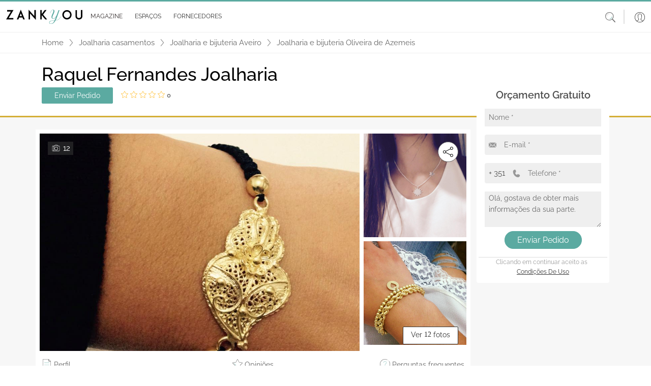

--- FILE ---
content_type: text/html; charset=utf-8
request_url: https://www.zankyou.pt/f/raquel-fernandes-joalharia-614148
body_size: 328317
content:




<!DOCTYPE html>
<html lang="pt">

<head>
    <base href="/" />

    <meta charset="utf-8" />
    <meta http-equiv="Content-Type" content="text/html; charset=utf-8">
    <meta name="viewport" content="width=device-width, initial-scale=1.0" />
    <meta name="google-signin-client_id" content="test">
    <title>Raquel Fernandes Joalharia - Opini&#xF5;es, Fotos e Telefone</title>
    <meta name="description" content="Joalharia e bijuteria para casamentos - Raquel Fernandes Joalharia. Selec&#xE7;&#xE3;o de %s com informa&#xE7;&#xE3;o sobre an&#xE9;is, alian&#xE7;as e j&#xF3;ias em geral, fotos, pre&#xE7;os, contactos e opini&#xF5;es de outros noivos."/>
    <meta name="keywords"/>
    
    <meta property="og:title" content="Raquel Fernandes Joalharia" />
    <meta property="og:site_name" content="Zankyou" />
    <meta property="og:type" content="website" />
    <meta property="og:url" content="http://www.zankyou.pt/f/raquel-fernandes-joalharia-614148" />
    <meta property="og:description" content="Joalharia e bijuteria para casamentos - Raquel Fernandes Joalharia. Selec&#xE7;&#xE3;o de %s com informa&#xE7;&#xE3;o sobre an&#xE9;is, alian&#xE7;as e j&#xF3;ias em geral, fotos, pre&#xE7;os, contactos e opini&#xF5;es de outros noivos." />
    <meta property="og:locale" content="pt_PT" />
    <meta property="og:image" content="https://www.zankyou.pt/media/d3igl0ty/1513206657.jpg" />
        <meta property="place:location:latitude" content="40.84037" />
        <meta property="place:location:longitude" content="-8.47681" />
        <meta property="business:contact_data:locality" content="Oliveira de Azemeis" />
    <meta property="business:contact_data:country_name" content="Portugal" />
        <meta property="business:contact_data:street_address" content="Rua Alfredo Andrade, 102 | 1&#xBA; Sala4" />
        <meta property="business:contact_data:postal_code" content="3720" />


    <link rel="canonical" href="https://www.zankyou.pt/f/raquel-fernandes-joalharia-614148" />



    <link rel="shortcut icon" type="image/x-icon" href="/images/assets/favicon.ico" />
    <link rel="apple-touch-icon" sizes="76x76" href="/images/assets/apple-76px.png" />
    <link rel="apple-touch-icon" sizes="120x120" href="/images/assets/apple-120px.png" />
    <link rel="apple-touch-icon" sizes="152x152" href="/images/assets/apple-152px.png" />
    <link rel="apple-touch-icon" href="/images/assets/apple-60px.png" />

    
    
        <link href="/sb/global-css.css.v639016165126268539" rel="stylesheet">
    

    <script src="/sb/alpine-js.js.v639016165126268539" defer></script>

    

    <script async src="https://www.googletagmanager.com/gtag/js?id=G-QNX2R15JPV"></script>
    <script>
        window.dataLayer = window.dataLayer || [];
        function gtag() { dataLayer.push(arguments); }
        gtag('js', new Date());

        gtag('config', 'G-QNX2R15JPV');
    </script>
    <script src="https://www.google.com/recaptcha/api.js?render=6LfMI1IoAAAAAFzcMM0kIDFYp5aoEf-sf-a7uPNE"></script>

    

    <script type='text/javascript' async='async' src="https://platform-api.sharethis.com/js/sharethis.js#property=65170504f62364001259a9a2&amp;product=sop"></script>
    <script async src="//www.instagram.com/embed.js"></script>
<script type="text/javascript">!function(T,l,y){var S=T.location,k="script",D="instrumentationKey",C="ingestionendpoint",I="disableExceptionTracking",E="ai.device.",b="toLowerCase",w="crossOrigin",N="POST",e="appInsightsSDK",t=y.name||"appInsights";(y.name||T[e])&&(T[e]=t);var n=T[t]||function(d){var g=!1,f=!1,m={initialize:!0,queue:[],sv:"5",version:2,config:d};function v(e,t){var n={},a="Browser";return n[E+"id"]=a[b](),n[E+"type"]=a,n["ai.operation.name"]=S&&S.pathname||"_unknown_",n["ai.internal.sdkVersion"]="javascript:snippet_"+(m.sv||m.version),{time:function(){var e=new Date;function t(e){var t=""+e;return 1===t.length&&(t="0"+t),t}return e.getUTCFullYear()+"-"+t(1+e.getUTCMonth())+"-"+t(e.getUTCDate())+"T"+t(e.getUTCHours())+":"+t(e.getUTCMinutes())+":"+t(e.getUTCSeconds())+"."+((e.getUTCMilliseconds()/1e3).toFixed(3)+"").slice(2,5)+"Z"}(),iKey:e,name:"Microsoft.ApplicationInsights."+e.replace(/-/g,"")+"."+t,sampleRate:100,tags:n,data:{baseData:{ver:2}}}}var h=d.url||y.src;if(h){function a(e){var t,n,a,i,r,o,s,c,u,p,l;g=!0,m.queue=[],f||(f=!0,t=h,s=function(){var e={},t=d.connectionString;if(t)for(var n=t.split(";"),a=0;a<n.length;a++){var i=n[a].split("=");2===i.length&&(e[i[0][b]()]=i[1])}if(!e[C]){var r=e.endpointsuffix,o=r?e.location:null;e[C]="https://"+(o?o+".":"")+"dc."+(r||"services.visualstudio.com")}return e}(),c=s[D]||d[D]||"",u=s[C],p=u?u+"/v2/track":d.endpointUrl,(l=[]).push((n="SDK LOAD Failure: Failed to load Application Insights SDK script (See stack for details)",a=t,i=p,(o=(r=v(c,"Exception")).data).baseType="ExceptionData",o.baseData.exceptions=[{typeName:"SDKLoadFailed",message:n.replace(/\./g,"-"),hasFullStack:!1,stack:n+"\nSnippet failed to load ["+a+"] -- Telemetry is disabled\nHelp Link: https://go.microsoft.com/fwlink/?linkid=2128109\nHost: "+(S&&S.pathname||"_unknown_")+"\nEndpoint: "+i,parsedStack:[]}],r)),l.push(function(e,t,n,a){var i=v(c,"Message"),r=i.data;r.baseType="MessageData";var o=r.baseData;return o.message='AI (Internal): 99 message:"'+("SDK LOAD Failure: Failed to load Application Insights SDK script (See stack for details) ("+n+")").replace(/\"/g,"")+'"',o.properties={endpoint:a},i}(0,0,t,p)),function(e,t){if(JSON){var n=T.fetch;if(n&&!y.useXhr)n(t,{method:N,body:JSON.stringify(e),mode:"cors"});else if(XMLHttpRequest){var a=new XMLHttpRequest;a.open(N,t),a.setRequestHeader("Content-type","application/json"),a.send(JSON.stringify(e))}}}(l,p))}function i(e,t){f||setTimeout(function(){!t&&m.core||a()},500)}var e=function(){var n=l.createElement(k);n.src=h;var e=y[w];return!e&&""!==e||"undefined"==n[w]||(n[w]=e),n.onload=i,n.onerror=a,n.onreadystatechange=function(e,t){"loaded"!==n.readyState&&"complete"!==n.readyState||i(0,t)},n}();y.ld<0?l.getElementsByTagName("head")[0].appendChild(e):setTimeout(function(){l.getElementsByTagName(k)[0].parentNode.appendChild(e)},y.ld||0)}try{m.cookie=l.cookie}catch(p){}function t(e){for(;e.length;)!function(t){m[t]=function(){var e=arguments;g||m.queue.push(function(){m[t].apply(m,e)})}}(e.pop())}var n="track",r="TrackPage",o="TrackEvent";t([n+"Event",n+"PageView",n+"Exception",n+"Trace",n+"DependencyData",n+"Metric",n+"PageViewPerformance","start"+r,"stop"+r,"start"+o,"stop"+o,"addTelemetryInitializer","setAuthenticatedUserContext","clearAuthenticatedUserContext","flush"]),m.SeverityLevel={Verbose:0,Information:1,Warning:2,Error:3,Critical:4};var s=(d.extensionConfig||{}).ApplicationInsightsAnalytics||{};if(!0!==d[I]&&!0!==s[I]){var c="onerror";t(["_"+c]);var u=T[c];T[c]=function(e,t,n,a,i){var r=u&&u(e,t,n,a,i);return!0!==r&&m["_"+c]({message:e,url:t,lineNumber:n,columnNumber:a,error:i}),r},d.autoExceptionInstrumented=!0}return m}(y.cfg);function a(){y.onInit&&y.onInit(n)}(T[t]=n).queue&&0===n.queue.length?(n.queue.push(a),n.trackPageView({})):a()}(window,document,{
src: "https://js.monitor.azure.com/scripts/b/ai.2.min.js", // The SDK URL Source
crossOrigin: "anonymous", 
cfg: { // Application Insights Configuration
    connectionString: 'InstrumentationKey=2e3f59cf-7909-4a63-8874-64fec7cb31ed;IngestionEndpoint=https://westeurope-5.in.applicationinsights.azure.com/;LiveEndpoint=https://westeurope.livediagnostics.monitor.azure.com/'
}});</script></head>

<body>

    <header>
        <nav class="navbar navbar-expand-md navbar-toggleable-md bg-transparent bg-md-white shadow-0 p-0 py-sm-2 p-md-0 position-relative">
            <div class="container-fluid">
                <button class="navbar-toggler border-0 shadow-none p-0 color-grey" type="button"
                        data-mdb-toggle="collapse" data-mdb-target=".navbar-collapse" aria-controls="navbarSupportedContent"
                        aria-expanded="false" aria-label="Menu">
                    <svg class="logo" xmlns="http://www.w3.org/2000/svg" height="1em"
                         viewBox="0 0 448 512">
                        <path d="M0 96C0 78.3 14.3 64 32 64H416c17.7 0 32 14.3 32 32s-14.3 32-32 32H32C14.3 128 0 113.7 0 96zM0 256c0-17.7 14.3-32 32-32H416c17.7 0 32 14.3 32 32s-14.3 32-32 32H32c-17.7 0-32-14.3-32-32zM448 416c0 17.7-14.3 32-32 32H32c-17.7 0-32-14.3-32-32s14.3-32 32-32H416c17.7 0 32 14.3 32 32z" />
                    </svg>
                </button>

                <a class="ml-2 my-3" href="/">
                    <img class="w-100 logo" src="/media/41rffgrn/zankyou-logo.svg" alt="">
                </a>

                <a class="d-md-none" data-mdb-toggle="modal" data-mdb-target="#searchHeaderModal" style="cursor: pointer;">
                    <svg class="icon-size-20" xmlns="http://www.w3.org/2000/svg" viewBox="0 0 20 20">
                        <path d="m14.65 13.16 5.14 5.49c.3.33.28.84-.06 1.14s-.86.27-1.17-.06l-5-5.49a8.33 8.33 0 0 1-5.31 1.89A8.16 8.16 0 0 1 0 8.06C0 3.61 3.69-.01 8.25-.01S16.5 3.6 16.5 8.06c0 1.94-.69 3.71-1.85 5.1zM8.25 1.01c-3.99 0-7.22 3.16-7.22 7.06s3.23 7.06 7.22 7.06 7.22-3.16 7.22-7.06-3.23-7.06-7.22-7.06z" />
                    </svg>
                </a>
                <div id="slide-navbar" class="collapse navbar-collapse d-md-inline-flex justify-content-between">
                    <div class="border-bottom d-md-none d-flex justify-content-end px-2 py-3">
                        <button class="navbar-toggler border-0 shadow-none d-md-none" type="button"
                                data-mdb-toggle="collapse" data-mdb-target=".navbar-collapse"
                                aria-controls="navbarSupportedContent" aria-expanded="false" aria-label="Menu">
                            
                            <svg class="icon-size-18" xmlns="http://www.w3.org/2000/svg" viewBox="0 0 20 20">
                                <path d="m11.2 10 8.58-8.58c.3-.3.3-.8 0-1.1s-.8-.3-1.2 0L10 8.8 1.42.22c-.2-.1-.4-.2-.6-.2-.4 0-.8.4-.8.8 0 .2.1.4.2.6L8.8 10 .22 18.58c-.1.2-.2.4-.2.6 0 .4.4.8.8.8.2 0 .4-.1.6-.2L10 11.2l8.58 8.58c.3.3.8.3 1.1 0s.3-.8 0-1.2z" />
                            </svg>
                        </button>
                    </div>
                    <ul id="mainNav" class="navbar-nav me-auto ps-lg-0">
                        
        <li class="nav-item border-bottom d-md-none">
            <a class="nav-link text-dark text-sm-grey p-sm d-flex align-items-center"
               href="/login?redirectUrl=/f/raquel-fernandes-joalharia-614148">
                <span class="p-3">
                    <svg class="icon-size-24" xmlns="http://www.w3.org/2000/svg" viewBox="0 0 20 20">
                        <switch>
                            <path d="M10 0C4.49 0 0 4.49 0 10s4.49 10 10 10 10-4.49 10-10S15.51 0 10 0zM4.31 17.47l2.46-1.35L7 16c.52-.27 1.17-.6 1.17-1.3v-1.39a.32.32 0 0 0-.07-.19 5.72 5.72 0 0 1-1.12-2.53c-.02-.12-.13-.22-.25-.25 0 0-.17-.04-.17-.33V8.64c0-.25.1-.29.1-.29a.31.31 0 0 0 .24-.3V5.97c0-.09-.02-.93.47-1.48.5-.57 1.39-.86 2.63-.86s2.13.29 2.63.86c.49.55.47 1.38.47 1.49v2.07c0 .14.09.26.23.29.01 0 .11.04.11.29V10c0 .29-.17.33-.17.33a.3.3 0 0 0-.26.25 5.72 5.72 0 0 1-1.12 2.53.26.26 0 0 0-.07.19v1.39c0 .69.65 1.03 1.17 1.3l2.69 1.47a9.32 9.32 0 0 1-11.37.01zm11.88-.41-2.67-1.46-.25-.13c-.49-.26-.84-.46-.84-.76v-1.29c.22-.29.89-1.24 1.15-2.56.23-.12.46-.39.46-.85V8.64c0-.41-.17-.65-.34-.77V5.99c.01-.19.01-1.2-.62-1.9-.62-.7-1.66-1.06-3.08-1.06s-2.46.36-3.08 1.06c-.63.71-.62 1.71-.62 1.89v1.88c-.17.13-.34.37-.34.78v1.37c0 .46.23.73.46.85a6.45 6.45 0 0 0 1.15 2.56v1.29c0 .3-.35.51-.84.76l-2.92 1.59a9.4 9.4 0 1 1 12.38 0z"/>
                        </switch>
                    </svg>
                </span>
                Login
            </a>
        </li>

                        <li class="nav-item border-bottom d-md-none">
                            <a class="nav-link text-dark text-sm-grey p-sm d-flex align-items-center"
                               href="/">
                                <span class="p-3">
                                    <svg class="icon-size-24" xmlns="http://www.w3.org/2000/svg" viewBox="0 0 20 20">
                                        <path d="M17.5 9.69a.33.33 0 0 0-.33.33v8.56c0 .31-.25.56-.56.56H9.05v-7.26a.3.3 0 0 0-.3-.3H4.36a.3.3 0 0 0-.3.3v7.26h-.68a.56.56 0 0 1-.56-.56v-8.56c0-.18-.15-.33-.33-.33s-.33.15-.33.33v8.56c0 .67.55 1.22 1.22 1.22h13.24c.67 0 1.22-.55 1.22-1.22v-8.56a.34.34 0 0 0-.34-.33zm-9.06 9.45H4.66v-6.95h3.78z" />
                                        <path d="M15.64 16.18a.3.3 0 0 0 .3-.3V11.9a.3.3 0 0 0-.3-.3h-5.19a.3.3 0 0 0-.3.3v3.98c0 .17.14.3.3.3zm-4.89-3.99h4.58v3.38h-4.58zm8.68-5.21L10.19.26a.33.33 0 0 0-.38 0L.57 6.98A1.36 1.36 0 0 0 .74 9.3c.46.23 1 .19 1.42-.11L10 3.49l7.84 5.71a1.35 1.35 0 0 0 1.42.11c.46-.23.74-.7.74-1.21a1.43 1.43 0 0 0-.57-1.12zm-.48 1.74a.69.69 0 0 1-.73-.06l-8.03-5.85c-.06-.04-.13-.06-.19-.06s-.14.02-.2.06L1.78 8.66a.7.7 0 0 1-1.12-.57.7.7 0 0 1 .29-.57L10 .94l9.05 6.58c.18.13.29.35.29.57 0 .27-.15.5-.39.63z" />
                                    </svg>
                                </span>Home
                            </a>
                        </li>
                      
                        <li class="nav-item dropdown dropdown-hover border-bottom position-static">
                            <div class="d-flex align-items-center" id="magazineMenuRow">
                                <a class="nav-link dropdown-toggle text-dark text-sm-grey d-flex align-items-center"
                                   href="/magazine" role="button"
                                   aria-expanded="false">
                                    <span class="p-3 px-md-1">
                                        <svg class="icon-size-24 d-md-none" xmlns="http://www.w3.org/2000/svg"
                                             viewBox="0 0 20 20">
                                            <use xlink:href="/images/icons/icons.svg#book"></use>
                                        </svg>
                                    </span>
                                    <span class="m-auto">Magazine</span>
                                </a>

                                <a class="ms-auto pe-4 d-md-none d-flex" role="button" onclick="DisplayOpenMobileSubMenuMagazine();" style="border: none;" id="mobileArrowDownButtonMagazine">
                                    <svg class="icon-size-18" xmlns="http://www.w3.org/2000/svg" viewBox="0 0 20 20">
                                        <use xlink:href="/images/icons/icons.svg#arrow-down"></use>
                                    </svg>
                                </a>

                                <a class="ms-auto pe-4 d-none" role="button" onclick="DisplayCloseMobileSubMenuMagazine();" style="border: none;" id="mobileArrowUpButtonMagazine">
                                    <svg class="icon-size-18" viewBox="0 0 20 20" id="arrow-up" xmlns="http://www.w3.org/2000/svg">
                                        <path d="m10.6 5.5 9.1 7.6c.4.3.4.9 0 1.3-.3.3-.8.4-1.2.1L10 7.3l-8.5 7.1c-.4.3-1 .2-1.2-.2-.3-.3-.3-.8 0-1.1l9.1-7.6c.4-.3.8-.3 1.2 0z" />
                                    </svg>
                                </a>
                            </div>

                            <div class="d-md-none">
                                
    <nav class="navbar navbar-expand-sm navbar-toggleable-sm d-none d-md-block background-turquoise border-top-another-grey position-relative w-100 p-0">
        <div id="sub-navbar" class="collapse navbar-collapse d-sm-inline-flex ">
            <ul id="subNav" class="navbar-nav d-flex align-items-center justify-content-evenly mb-0 w-100 subNav">
                        <li class="nav-item dropdown dropdown-hover position-relative color-black fs-12 mb-0 ps-0">
                            <a onclick="window.location.replace('/cat/destination-wedding')" class="nav-link dropdown-toggle d-flex align-items-center justify-content-center py-2 px-3 text-uppercase position-relative text-decoration-none color-black color-green-hover"  
                            role="button" data-mdb-toggle="dropdown" aria-expanded="false">
                                <span class="sub-nav-item-text">
                                    Destination Wedding &amp; Honeymoon
                                </span>
                            </a>
                                <div class="dropdown-menu w-auto m-0 p-2" aria-labelledby="espacosMenu">
                                            <a href="/cat/portugal-destination-wedding" class="dropdown-item fs-13 position-relative py-1 px-2 color-black mb-0 color-green-hover bg-transparent">
                                                Portugal
                                            </a>
                                            <a href="/cat/france-destination-wedding" class="dropdown-item fs-13 position-relative py-1 px-2 color-black mb-0 color-green-hover bg-transparent">
                                                France
                                            </a>
                                            <a href="/cat/mexico-destination-wedding" class="dropdown-item fs-13 position-relative py-1 px-2 color-black mb-0 color-green-hover bg-transparent">
                                                Mexico
                                            </a>
                                            <a href="/cat/destination-wedding-spain" class="dropdown-item fs-13 position-relative py-1 px-2 color-black mb-0 color-green-hover bg-transparent">
                                                Spain
                                            </a>
                                            <a href="/cat/destination-wedding-italy" class="dropdown-item fs-13 position-relative py-1 px-2 color-black mb-0 color-green-hover bg-transparent">
                                                Italy - SOON
                                            </a>
                                            <a href="/cat/destination-wedding-belgium" class="dropdown-item fs-13 position-relative py-1 px-2 color-black mb-0 color-green-hover bg-transparent">
                                                Belgium - SOON
                                            </a>
                                            <a href="/cat/uruguay-destination-wedding-honeymoon" class="dropdown-item fs-13 position-relative py-1 px-2 color-black mb-0 color-green-hover bg-transparent">
                                                Uruguay
                                            </a>
                                </div>
                        </li>
                        <li class="nav-item dropdown dropdown-hover position-relative color-black fs-12 mb-0 ps-0">
                            <a onclick="window.location.replace('/cat/inspiracao')" class="nav-link dropdown-toggle d-flex align-items-center justify-content-center py-2 px-3 text-uppercase position-relative text-decoration-none color-black color-green-hover"  
                            role="button" data-mdb-toggle="dropdown" aria-expanded="false">
                                <span class="sub-nav-item-text">
                                    Real Weddings
                                </span>
                            </a>
                        </li>
                        <li class="nav-item dropdown dropdown-hover position-relative color-black fs-12 mb-0 ps-0">
                            <a onclick="window.location.replace('/cat/moda-nupcial')" class="nav-link dropdown-toggle d-flex align-items-center justify-content-center py-2 px-3 text-uppercase position-relative text-decoration-none color-black color-green-hover"  
                            role="button" data-mdb-toggle="dropdown" aria-expanded="false">
                                <span class="sub-nav-item-text">
                                    Moda Nupcial
                                </span>
                            </a>
                                <div class="dropdown-menu w-auto m-0 p-2" aria-labelledby="espacosMenu">
                                            <a href="/cat/tendencias-noivas" class="dropdown-item fs-13 position-relative py-1 px-2 color-black mb-0 color-green-hover bg-transparent">
                                                A Noiva
                                            </a>
                                                        <a href="/cat/acessorios-noivas-ideias" class="dropdown-item fs-13 position-relative py-1 px-2 color-black mb-0 color-green-hover bg-transparent">
                                                            <span class="sub-item ps-2">Acess&#xF3;rios Noiva</span>
                                                        </a>
                                                        <a href="/cat/vestidos-de-noiva" class="dropdown-item fs-13 position-relative py-1 px-2 color-black mb-0 color-green-hover bg-transparent">
                                                            <span class="sub-item ps-2">Vestidos de Noiva</span>
                                                        </a>
                                                        <a href="/cat/bouquet-da-noiva-tendencias" class="dropdown-item fs-13 position-relative py-1 px-2 color-black mb-0 color-green-hover bg-transparent">
                                                            <span class="sub-item ps-2">Bouquets Noiva</span>
                                                        </a>
                                                        <a href="/cat/lojas-vestidos-noiva" class="dropdown-item fs-13 position-relative py-1 px-2 color-black mb-0 color-green-hover bg-transparent">
                                                            <span class="sub-item ps-2">Lojas de Vestidos de Noiva</span>
                                                        </a>
                                            <a href="/cat/tendencias-noivo" class="dropdown-item fs-13 position-relative py-1 px-2 color-black mb-0 color-green-hover bg-transparent">
                                                O Noivo
                                            </a>
                                            <a href="/cat/convidados" class="dropdown-item fs-13 position-relative py-1 px-2 color-black mb-0 color-green-hover bg-transparent">
                                                Convidadas
                                            </a>
                                                        <a href="/cat/convidadas-vestidos-festa" class="dropdown-item fs-13 position-relative py-1 px-2 color-black mb-0 color-green-hover bg-transparent">
                                                            <span class="sub-item ps-2">Vestidos de Festa</span>
                                                        </a>
                                                        <a href="/cat/acessrios-convidadas" class="dropdown-item fs-13 position-relative py-1 px-2 color-black mb-0 color-green-hover bg-transparent">
                                                            <span class="sub-item ps-2">Acess&#xF3;rios Convidadas</span>
                                                        </a>
                                                        <a href="/cat/lojas-vestidos-festa" class="dropdown-item fs-13 position-relative py-1 px-2 color-black mb-0 color-green-hover bg-transparent">
                                                            <span class="sub-item ps-2">Lojas Vestidos Festa</span>
                                                        </a>
                                            <a href="/cat/joias-noivas-tendencias" class="dropdown-item fs-13 position-relative py-1 px-2 color-black mb-0 color-green-hover bg-transparent">
                                                Alian&#xE7;as &amp; Joias
                                            </a>
                                </div>
                        </li>
                        <li class="d-none d-lg-block nav-item dropdown dropdown-hover position-relative color-black fs-12 mb-0 ps-0">
                            <a onclick="window.location.replace('/cat/beleza-noivas-ideias')" class="nav-link dropdown-toggle d-flex align-items-center justify-content-center py-2 px-3 text-uppercase position-relative text-decoration-none color-black color-green-hover"
                               role="button" data-mdb-toggle="dropdown" aria-expanded="false">
                                <span class="sub-nav-item-text">
                                    Beleza
                                </span>
                            </a>
                                <div class="dropdown-menu w-auto m-0 p-2" aria-labelledby="espacosMenu">
                                            <a href="/cat/penteados" class="dropdown-item fs-13 position-relative py-1 px-2 color-black mb-0 color-green-hover bg-transparent">
                                                Penteados
                                            </a>
                                            <a href="/cat/maquilhagem" class="dropdown-item fs-13 position-relative py-1 px-2 color-black mb-0 color-green-hover bg-transparent">
                                                Maquilhagem
                                            </a>
                                            <a href="/cat/tratamentos-bemestar-casamento" class="dropdown-item fs-13 position-relative py-1 px-2 color-black mb-0 color-green-hover bg-transparent">
                                                Tratamentos e Bem-Estar
                                            </a>
                                </div>
                        </li>
                        <li class="d-none d-lg-block nav-item dropdown dropdown-hover position-relative color-black fs-12 mb-0 ps-0">
                            <a onclick="window.location.replace('/cat/decoracao-casamento')" class="nav-link dropdown-toggle d-flex align-items-center justify-content-center py-2 px-3 text-uppercase position-relative text-decoration-none color-black color-green-hover"
                               role="button" data-mdb-toggle="dropdown" aria-expanded="false">
                                <span class="sub-nav-item-text">
                                    Decora&#xE7;&#xF5;es de casamento
                                </span>
                            </a>
                                <div class="dropdown-menu w-auto m-0 p-2" aria-labelledby="espacosMenu">
                                            <a href="/cat/flores-casamento" class="dropdown-item fs-13 position-relative py-1 px-2 color-black mb-0 color-green-hover bg-transparent">
                                                Flores
                                            </a>
                                            <a href="/cat/estilos-decoracao-casamentos" class="dropdown-item fs-13 position-relative py-1 px-2 color-black mb-0 color-green-hover bg-transparent">
                                                Estilos Decora&#xE7;&#xE3;o Casamentos
                                            </a>
                                </div>
                        </li>
                        <li class="nav-item d-none d-xxl-block dropdown dropdown-hover position-relative color-black fs-12 mb-0 ps-0">
                            <a onclick="window.location.replace('/cat/celebracao-casamento')" class="nav-link dropdown-toggle d-flex align-items-center justify-content-center py-2 px-3 text-uppercase position-relative text-decoration-none color-black color-green-hover"
                               role="button" data-mdb-toggle="dropdown" aria-expanded="false">
                                <span class="sub-nav-item-text">
                                    A Celebra&#xE7;&#xE3;o
                                </span>
                            </a>
                                <div class="dropdown-menu w-auto m-0 p-2" aria-labelledby="espacosMenu">
                                            <a href="/cat/espaco-casamento-ideias" class="dropdown-item fs-13 position-relative py-1 px-2 color-black mb-0 color-green-hover bg-transparent">
                                                Lugares
                                            </a>
                                            <a href="/cat/catering-banquete-casamento" class="dropdown-item fs-13 position-relative py-1 px-2 color-black mb-0 color-green-hover bg-transparent">
                                                Copo d&#x27;&#xE1;gua
                                            </a>
                                            <a href="/cat/destination-weddings" class="dropdown-item fs-13 position-relative py-1 px-2 color-black mb-0 color-green-hover bg-transparent">
                                                Casamentos Destino
                                            </a>
                                            <a href="/cat/cake-design" class="dropdown-item fs-13 position-relative py-1 px-2 color-black mb-0 color-green-hover bg-transparent">
                                                Cake Design
                                            </a>
                                            <a href="/cat/musica-animacao-casamento" class="dropdown-item fs-13 position-relative py-1 px-2 color-black mb-0 color-green-hover bg-transparent">
                                                M&#xFA;sica e Anima&#xE7;&#xE3;o
                                            </a>
                                            <a href="/cat/ideias-tendencias-convites-casamento" class="dropdown-item fs-13 position-relative py-1 px-2 color-black mb-0 color-green-hover bg-transparent">
                                                Ideias Convites Casamento
                                            </a>
                                            <a href="/cat/fotografia-de-casamento-tendencias" class="dropdown-item fs-13 position-relative py-1 px-2 color-black mb-0 color-green-hover bg-transparent">
                                                Foto e V&#xED;deo
                                            </a>
                                            <a href="/cat/lembrancas-presentes-casamento" class="dropdown-item fs-13 position-relative py-1 px-2 color-black mb-0 color-green-hover bg-transparent">
                                                Lembran&#xE7;as para Casamentos
                                            </a>
                                            <a href="/cat/wedding-planner" class="dropdown-item fs-13 position-relative py-1 px-2 color-black mb-0 color-green-hover bg-transparent">
                                                Wedding Planner
                                            </a>
                                            <a href="/cat/transporte-casamento" class="dropdown-item fs-13 position-relative py-1 px-2 color-black mb-0 color-green-hover bg-transparent">
                                                Transporte
                                            </a>
                                </div>
                        </li>
                        <li class="nav-item d-none d-xxl-block dropdown dropdown-hover position-relative color-black fs-12 mb-0 ps-0">
                            <a onclick="window.location.replace('/cat/cerimonia-casamento')" class="nav-link dropdown-toggle d-flex align-items-center justify-content-center py-2 px-3 text-uppercase position-relative text-decoration-none color-black color-green-hover"
                               role="button" data-mdb-toggle="dropdown" aria-expanded="false">
                                <span class="sub-nav-item-text">
                                    Cerim&#xF3;nia
                                </span>
                            </a>
                                <div class="dropdown-menu w-auto m-0 p-2" aria-labelledby="espacosMenu">
                                            <a href="/cat/casamentos-civis" class="dropdown-item fs-13 position-relative py-1 px-2 color-black mb-0 color-green-hover bg-transparent">
                                                Casamentos Civis
                                            </a>
                                            <a href="/cat/casamentos-religiosos" class="dropdown-item fs-13 position-relative py-1 px-2 color-black mb-0 color-green-hover bg-transparent">
                                                Casamentos Religiosos
                                            </a>
                                            <a href="/cat/protocolo-casamento" class="dropdown-item fs-13 position-relative py-1 px-2 color-black mb-0 color-green-hover bg-transparent">
                                                Protocolo
                                            </a>
                                </div>
                        </li>
                        <li class="nav-item d-none d-xxl-block dropdown dropdown-hover position-relative color-black fs-12 mb-0 ps-0">
                            <a onclick="window.location.replace('/cat/pre-casamento')" class="nav-link dropdown-toggle d-flex align-items-center justify-content-center py-2 px-3 text-uppercase position-relative text-decoration-none color-black color-green-hover"
                               role="button" data-mdb-toggle="dropdown" aria-expanded="false">
                                <span class="sub-nav-item-text">
                                    Pr&#xE9;-Casamento
                                </span>
                            </a>
                                <div class="dropdown-menu w-auto m-0 p-2" aria-labelledby="espacosMenu">
                                            <a href="/cat/pedido-de-casamento" class="dropdown-item fs-13 position-relative py-1 px-2 color-black mb-0 color-green-hover bg-transparent">
                                                Pedido de Casamento
                                            </a>
                                            <a href="/cat/organizacao-casamento" class="dropdown-item fs-13 position-relative py-1 px-2 color-black mb-0 color-green-hover bg-transparent">
                                                Planear o Casamento
                                            </a>
                                            <a href="/cat/tramites-casamento" class="dropdown-item fs-13 position-relative py-1 px-2 color-black mb-0 color-green-hover bg-transparent">
                                                Tr&#xE2;mites Casamento
                                            </a>
                                            <a href="/cat/despedidas-solteira" class="dropdown-item fs-13 position-relative py-1 px-2 color-black mb-0 color-green-hover bg-transparent">
                                                Ideias Despedida de solteira
                                            </a>
                                </div>
                        </li>
                        <li class="d-none d-3xl-block nav-item dropdown dropdown-hover position-relative color-black fs-12 mb-0 ps-0">
                            <a onclick="window.location.replace('/cat/pos-casamento')" class="nav-link dropdown-toggle d-flex align-items-center justify-content-center py-2 px-3 text-uppercase position-relative text-decoration-none color-black color-green-hover"
                               role="button" data-mdb-toggle="dropdown" aria-expanded="false">
                                <span class="sub-nav-item-text">
                                    P&#xF3;s-Casamento
                                </span>
                            </a>
                                <div class="dropdown-menu w-auto m-0 p-2" aria-labelledby="espacosMenu">
                                            <a href="/cat/lifestyle" class="dropdown-item fs-13 position-relative py-1 px-2 color-black mb-0 color-green-hover bg-transparent">
                                                Vida a Dois
                                            </a>
                                            <a href="/cat/decoracao-casa" class="dropdown-item fs-13 position-relative py-1 px-2 color-black mb-0 color-green-hover bg-transparent">
                                                Decora&#xE7;&#xE3;o da Casa
                                            </a>
                                            <a href="/cat/celebridades" class="dropdown-item fs-13 position-relative py-1 px-2 color-black mb-0 color-green-hover bg-transparent">
                                                Celebridades
                                            </a>
                                            <a href="/cat/ideias-lua-de-mel" class="dropdown-item fs-13 position-relative py-1 px-2 color-black mb-0 color-green-hover bg-transparent">
                                                Lua-de-Mel
                                            </a>
                                                        <a href="/cat/planear-viagem-lua-de-mel" class="dropdown-item fs-13 position-relative py-1 px-2 color-black mb-0 color-green-hover bg-transparent">
                                                            <span class="sub-item ps-2">Planear a Viagem de Lua-de-Mel</span>
                                                        </a>
                                                        <a href="/cat/destinos-lua-de-mel" class="dropdown-item fs-13 position-relative py-1 px-2 color-black mb-0 color-green-hover bg-transparent">
                                                            <span class="sub-item ps-2">Destinos Lua-de-Mel</span>
                                                        </a>
                                </div>
                        </li>
                        <li class="d-none d-3xl-block nav-item dropdown dropdown-hover position-relative color-black fs-12 mb-0 ps-0">
                            <a onclick="window.location.replace('/cat/blogs')" class="nav-link dropdown-toggle d-flex align-items-center justify-content-center py-2 px-3 text-uppercase position-relative text-decoration-none color-black color-green-hover"
                               role="button" data-mdb-toggle="dropdown" aria-expanded="false">
                                <span class="sub-nav-item-text">
                                    Editor&#x27;s Choice
                                </span>
                            </a>
                        </li>
                        <li class="d-none d-3xl-block nav-item dropdown dropdown-hover position-relative color-black fs-12 mb-0 ps-0">
                            <a onclick="window.location.replace('/cat/blog-profissionais')" class="nav-link dropdown-toggle d-flex align-items-center justify-content-center py-2 px-3 text-uppercase position-relative text-decoration-none color-black color-green-hover"
                               role="button" data-mdb-toggle="dropdown" aria-expanded="false">
                                <span class="sub-nav-item-text">
                                    Blog para Profissionais
                                </span>
                            </a>
                                <div class="dropdown-menu w-auto m-0 p-2" aria-labelledby="espacosMenu">
                                            <a href="/cat/eventos" class="dropdown-item fs-13 position-relative py-1 px-2 color-black mb-0 color-green-hover bg-transparent">
                                                Eventos
                                            </a>
                                </div>
                        </li>
                    <li class="nav-item  d-3xl-none dropdown-hover-magazine color-black fs-12 mb-0 ps-0">
                           <div class="nav-link  d-flex align-items-center justify-content-center py-2 px-3 text-uppercase position-relative text-decoration-none color-black color-green-hover"
                                role="button" aria-expanded="false">
                                <span class="p-2 px-md-1">
                                    <svg  height="20" width="20" viewBox="0 0 24 24" xmlns="http://www.w3.org/2000/svg" fill="none" stroke="currentColor" stroke-width="1" stroke-linecap="round" stroke-linejoin="miter">
                                        <g id="SVGRepo_bgCarrier" stroke-width="0"></g>
                                        <g id="SVGRepo_tracerCarrier" stroke-linecap="round" stroke-linejoin="round"></g>
                                        <g id="SVGRepo_iconCarrier"><circle cx="12" cy="12" r="10"></circle><line x1="12" y1="8" x2="12" y2="16"></line><line x1="16" y1="12" x2="8" y2="12"></line></g>
                                        </svg>
                                </span>
                    
                                <span class="sub-nav-item-text">
                                    ver tudo 
                                </span>
                            </div>

                            <div class="dropdown-menu m-0 p-2 ps-5 pb-3 vw-100" style="" >
                                
                                <div class="row">
                                    
            <span class="d-lg-none flex-wrap color-ccc-grey fs-12 mb-0 ps-0 text-decoration-none col-3">

                <a onclick="window.location.replace('/cat/beleza-noivas-ideias')" class=" color-green align-items-center justify-content-center py-2  text-uppercase position-relative text-decoration-none"
                   role="button" data-mdb-toggle="dropdown" aria-expanded="false">
                    <span class="">
                        Beleza
                    </span>
                </a>

                    <div class="d-grid">
                                <a href="/cat/penteados" class="fs-13  py-1 ps-subMenuMagazine color-black mb-0 color-green-hover bg-transparent">
                                    Penteados
                                </a>
                                <a href="/cat/maquilhagem" class="fs-13  py-1 ps-subMenuMagazine color-black mb-0 color-green-hover bg-transparent">
                                    Maquilhagem
                                </a>
                                <a href="/cat/tratamentos-bemestar-casamento" class="fs-13  py-1 ps-subMenuMagazine color-black mb-0 color-green-hover bg-transparent">
                                    Tratamentos e Bem-Estar
                                </a>
                    </div>
            </span>
            <span class="d-lg-none flex-wrap color-ccc-grey fs-12 mb-0 ps-0 text-decoration-none col-3">

                <a onclick="window.location.replace('/cat/decoracao-casamento')" class=" color-green align-items-center justify-content-center py-2  text-uppercase position-relative text-decoration-none"
                   role="button" data-mdb-toggle="dropdown" aria-expanded="false">
                    <span class="">
                        Decora&#xE7;&#xF5;es de casamento
                    </span>
                </a>

                    <div class="d-grid">
                                <a href="/cat/flores-casamento" class="fs-13  py-1 ps-subMenuMagazine color-black mb-0 color-green-hover bg-transparent">
                                    Flores
                                </a>
                                <a href="/cat/estilos-decoracao-casamentos" class="fs-13  py-1 ps-subMenuMagazine color-black mb-0 color-green-hover bg-transparent">
                                    Estilos Decora&#xE7;&#xE3;o Casamentos
                                </a>
                    </div>
            </span>
            <span class="d-lg-none flex-wrap color-ccc-grey fs-12 mb-0 ps-0 text-decoration-none col-3">

                <a onclick="window.location.replace('/cat/celebracao-casamento')" class=" color-green align-items-center justify-content-center py-2  text-uppercase position-relative text-decoration-none"
                   role="button" data-mdb-toggle="dropdown" aria-expanded="false">
                    <span class="">
                        A Celebra&#xE7;&#xE3;o
                    </span>
                </a>

                    <div class="d-grid">
                                <a href="/cat/espaco-casamento-ideias" class="fs-13  py-1 ps-subMenuMagazine color-black mb-0 color-green-hover bg-transparent">
                                    Lugares
                                </a>
                                <a href="/cat/catering-banquete-casamento" class="fs-13  py-1 ps-subMenuMagazine color-black mb-0 color-green-hover bg-transparent">
                                    Copo d&#x27;&#xE1;gua
                                </a>
                                <a href="/cat/destination-weddings" class="fs-13  py-1 ps-subMenuMagazine color-black mb-0 color-green-hover bg-transparent">
                                    Casamentos Destino
                                </a>
                                <a href="/cat/cake-design" class="fs-13  py-1 ps-subMenuMagazine color-black mb-0 color-green-hover bg-transparent">
                                    Cake Design
                                </a>
                                <a href="/cat/musica-animacao-casamento" class="fs-13  py-1 ps-subMenuMagazine color-black mb-0 color-green-hover bg-transparent">
                                    M&#xFA;sica e Anima&#xE7;&#xE3;o
                                </a>
                                <a href="/cat/ideias-tendencias-convites-casamento" class="fs-13  py-1 ps-subMenuMagazine color-black mb-0 color-green-hover bg-transparent">
                                    Ideias Convites Casamento
                                </a>
                                <a href="/cat/fotografia-de-casamento-tendencias" class="fs-13  py-1 ps-subMenuMagazine color-black mb-0 color-green-hover bg-transparent">
                                    Foto e V&#xED;deo
                                </a>
                                <a href="/cat/lembrancas-presentes-casamento" class="fs-13  py-1 ps-subMenuMagazine color-black mb-0 color-green-hover bg-transparent">
                                    Lembran&#xE7;as para Casamentos
                                </a>
                                <a href="/cat/wedding-planner" class="fs-13  py-1 ps-subMenuMagazine color-black mb-0 color-green-hover bg-transparent">
                                    Wedding Planner
                                </a>
                                <a href="/cat/transporte-casamento" class="fs-13  py-1 ps-subMenuMagazine color-black mb-0 color-green-hover bg-transparent">
                                    Transporte
                                </a>
                    </div>
            </span>
            <span class="d-xxl-none color-ccc-grey fs-12 mb-0 ps-0 text-decoration-none col-3">

                <a onclick="window.location.replace('/cat/cerimonia-casamento')" class=" color-green align-items-center justify-content-center py-2  text-uppercase position-relative text-decoration-none"
                   role="button" data-mdb-toggle="dropdown" aria-expanded="false">
                    <span class="">
                        Cerim&#xF3;nia
                    </span>
                </a>

                    <div class="d-grid">
                                <a href="/cat/casamentos-civis" class="fs-13  py-1 ps-subMenuMagazine color-black mb-0 color-green-hover bg-transparent">
                                    Casamentos Civis
                                </a>
                                <a href="/cat/casamentos-religiosos" class="fs-13  py-1 ps-subMenuMagazine color-black mb-0 color-green-hover bg-transparent">
                                    Casamentos Religiosos
                                </a>
                                <a href="/cat/protocolo-casamento" class="fs-13  py-1 ps-subMenuMagazine color-black mb-0 color-green-hover bg-transparent">
                                    Protocolo
                                </a>
                    </div>
            </span>
            <span class="d-xxl-none color-ccc-grey fs-12 mb-0 ps-0 text-decoration-none col-3">

                <a onclick="window.location.replace('/cat/pre-casamento')" class=" color-green align-items-center justify-content-center py-2  text-uppercase position-relative text-decoration-none"
                   role="button" data-mdb-toggle="dropdown" aria-expanded="false">
                    <span class="">
                        Pr&#xE9;-Casamento
                    </span>
                </a>

                    <div class="d-grid">
                                <a href="/cat/pedido-de-casamento" class="fs-13  py-1 ps-subMenuMagazine color-black mb-0 color-green-hover bg-transparent">
                                    Pedido de Casamento
                                </a>
                                <a href="/cat/organizacao-casamento" class="fs-13  py-1 ps-subMenuMagazine color-black mb-0 color-green-hover bg-transparent">
                                    Planear o Casamento
                                </a>
                                <a href="/cat/tramites-casamento" class="fs-13  py-1 ps-subMenuMagazine color-black mb-0 color-green-hover bg-transparent">
                                    Tr&#xE2;mites Casamento
                                </a>
                                <a href="/cat/despedidas-solteira" class="fs-13  py-1 ps-subMenuMagazine color-black mb-0 color-green-hover bg-transparent">
                                    Ideias Despedida de solteira
                                </a>
                    </div>
            </span>
            <span class="color-ccc-grey fs-12 mb-0 ps-0 text-decoration-none col-3">

                <a onclick="window.location.replace('/cat/pos-casamento')" class=" color-green align-items-center justify-content-center py-2  text-uppercase position-relative text-decoration-none"
                   role="button" data-mdb-toggle="dropdown" aria-expanded="false">
                    <span class="">
                        P&#xF3;s-Casamento
                    </span>
                </a>

                    <div class="d-grid">
                                <a href="/cat/lifestyle" class="fs-13  py-1 ps-subMenuMagazine color-black mb-0 color-green-hover bg-transparent">
                                    Vida a Dois
                                </a>
                                <a href="/cat/decoracao-casa" class="fs-13  py-1 ps-subMenuMagazine color-black mb-0 color-green-hover bg-transparent">
                                    Decora&#xE7;&#xE3;o da Casa
                                </a>
                                <a href="/cat/celebridades" class="fs-13  py-1 ps-subMenuMagazine color-black mb-0 color-green-hover bg-transparent">
                                    Celebridades
                                </a>
                                <a href="/cat/ideias-lua-de-mel" class="fs-13  py-1 ps-subMenuMagazine color-black mb-0 color-green-hover bg-transparent">
                                    Lua-de-Mel
                                </a>
                                            <a href="/cat/planear-viagem-lua-de-mel" class="fs-13  py-1 ps-subMenuMagazine color-black mb-0 color-green-hover bg-transparent">
                                                <span class="sub-item">Planear a Viagem de Lua-de-Mel</span>
                                            </a>
                                            <a href="/cat/destinos-lua-de-mel" class="fs-13  py-1 ps-subMenuMagazine color-black mb-0 color-green-hover bg-transparent">
                                                <span class="sub-item">Destinos Lua-de-Mel</span>
                                            </a>
                    </div>
            </span>
            <span class="color-ccc-grey fs-12 mb-0 ps-0 text-decoration-none col-3">

                <a onclick="window.location.replace('/cat/blogs')" class=" color-green align-items-center justify-content-center py-2  text-uppercase position-relative text-decoration-none"
                   role="button" data-mdb-toggle="dropdown" aria-expanded="false">
                    <span class="">
                        Editor&#x27;s Choice
                    </span>
                </a>

            </span>
            <span class="color-ccc-grey fs-12 mb-0 ps-0 text-decoration-none col-3">

                <a onclick="window.location.replace('/cat/blog-profissionais')" class=" color-green align-items-center justify-content-center py-2  text-uppercase position-relative text-decoration-none"
                   role="button" data-mdb-toggle="dropdown" aria-expanded="false">
                    <span class="">
                        Blog para Profissionais
                    </span>
                </a>

                    <div class="d-grid">
                                <a href="/cat/eventos" class="fs-13  py-1 ps-subMenuMagazine color-black mb-0 color-green-hover bg-transparent">
                                    Eventos
                                </a>
                    </div>
            </span>

                                </div>
                                
                                
                            </div>
                        </li>

                
                
            </ul>
        </div>
    </nav>
    <div class="my-3 d-none" id="mobileSubMenuMagazine">
                    <div class="col-md-6 col-lg-3 mb-3 mb-lg-0">
                        <div class="list-group list-group-flush">
                            <a href="/cat/destination-wedding"
                                class="list-group-item list-group-item-action border-0 color-grey">
                                Destination Wedding &amp; Honeymoon
                            </a>
                        </div>
                    </div>
                    <div class="col-md-6 col-lg-3 mb-3 mb-lg-0">
                        <div class="list-group list-group-flush">
                            <a href="/cat/inspiracao"
                                class="list-group-item list-group-item-action border-0 color-grey">
                                Real Weddings
                            </a>
                        </div>
                    </div>
                    <div class="col-md-6 col-lg-3 mb-3 mb-lg-0">
                        <div class="list-group list-group-flush">
                            <a href="/cat/moda-nupcial"
                                class="list-group-item list-group-item-action border-0 color-grey">
                                Moda Nupcial
                            </a>
                        </div>
                    </div>
                    <div class="col-md-6 col-lg-3 mb-3 mb-lg-0">
                        <div class="list-group list-group-flush">
                            <a href="/cat/beleza-noivas-ideias"
                                class="list-group-item list-group-item-action border-0 color-grey">
                                Beleza
                            </a>
                        </div>
                    </div>
                    <div class="col-md-6 col-lg-3 mb-3 mb-lg-0">
                        <div class="list-group list-group-flush">
                            <a href="/cat/decoracao-casamento"
                                class="list-group-item list-group-item-action border-0 color-grey">
                                Decora&#xE7;&#xF5;es de casamento
                            </a>
                        </div>
                    </div>
                    <div class="col-md-6 col-lg-3 mb-3 mb-lg-0">
                        <div class="list-group list-group-flush">
                            <a href="/cat/celebracao-casamento"
                                class="list-group-item list-group-item-action border-0 color-grey">
                                A Celebra&#xE7;&#xE3;o
                            </a>
                        </div>
                    </div>
                    <div class="col-md-6 col-lg-3 mb-3 mb-lg-0">
                        <div class="list-group list-group-flush">
                            <a href="/cat/cerimonia-casamento"
                                class="list-group-item list-group-item-action border-0 color-grey">
                                Cerim&#xF3;nia
                            </a>
                        </div>
                    </div>
                    <div class="col-md-6 col-lg-3 mb-3 mb-lg-0">
                        <div class="list-group list-group-flush">
                            <a href="/cat/pre-casamento"
                                class="list-group-item list-group-item-action border-0 color-grey">
                                Pr&#xE9;-Casamento
                            </a>
                        </div>
                    </div>
                    <div class="col-md-6 col-lg-3 mb-3 mb-lg-0">
                        <div class="list-group list-group-flush">
                            <a href="/cat/pos-casamento"
                                class="list-group-item list-group-item-action border-0 color-grey">
                                P&#xF3;s-Casamento
                            </a>
                        </div>
                    </div>
                    <div class="col-md-6 col-lg-3 mb-3 mb-lg-0">
                        <div class="list-group list-group-flush">
                            <a href="/cat/blogs"
                                class="list-group-item list-group-item-action border-0 color-grey">
                                Editor&#x27;s Choice
                            </a>
                        </div>
                    </div>
                    <div class="col-md-6 col-lg-3 mb-3 mb-lg-0">
                        <div class="list-group list-group-flush">
                            <a href="/cat/blog-profissionais"
                                class="list-group-item list-group-item-action border-0 color-grey">
                                Blog para Profissionais
                            </a>
                        </div>
                    </div>
    </div>

                            </div>


                        </li>

                        
    <li class="nav-item dropdown dropdown-hover border-bottom position-static">
        <div class="d-flex align-items-center" id="spacesMenuRow">
            <a class="nav-link dropdown-toggle d-flex align-items-start"
               href="/locais-casamento" id="espacosMenu" role="button" aria-expanded="false">
                <span class="p-3 px-md-1">
                    <svg class="icon-size-24 d-md-none" xmlns="http://www.w3.org/2000/svg"
                         viewBox="0 0 20 20">
                        <use xlink:href="/images/icons/icons.svg#cat-location"></use>
                    </svg>
                </span>
                <span class="m-auto">Espa&#xE7;os</span>
            </a>

            <a class="ms-auto pe-4 d-md-none d-flex align-items-end" role="button" onclick="DisplayOpenMobileSubMenuSpaces();" style="border: none;" id="mobileArrowDownButtonSpaces">
                <svg class="icon-size-18" xmlns="http://www.w3.org/2000/svg" viewBox="0 0 20 20">
                    <use xlink:href="/images/icons/icons.svg#arrow-down"></use>
                </svg>
            </a>

            <a class="ms-auto pe-4 d-none" role="button" onclick="DisplayCloseMobileSubMenuSpaces();" style="border: none;" id="mobileArrowUpButtonSpaces">
                <svg class="icon-size-18" viewBox="0 0 20 20" xmlns="http://www.w3.org/2000/svg">
                    <path d="m10.6 5.5 9.1 7.6c.4.3.4.9 0 1.3-.3.3-.8.4-1.2.1L10 7.3l-8.5 7.1c-.4.3-1 .2-1.2-.2-.3-.3-.3-.8 0-1.1l9.1-7.6c.4-.3.8-.3 1.2 0z" />
                </svg>
            </a>
        </div>

        <div class="d-none" id="mobileSubMenuSpaces">
            <div class="my-3">
                            <div class="col-md-6 col-lg-3 mb-3 mb-lg-0">
                                <div class="list-group list-group-flush">
                                    <a href="/hoteis-casamentos"
                                       class="list-group-item list-group-item-action border-0 color-grey">
                                        Hot&#xE9;is casamentos
                                    </a>
                                </div>
                            </div>
                            <div class="col-md-6 col-lg-3 mb-3 mb-lg-0">
                                <div class="list-group list-group-flush">
                                    <a href="/locais-festa-quintas"
                                       class="list-group-item list-group-item-action border-0 color-grey">
                                        Quintas casamentos
                                    </a>
                                </div>
                            </div>
                            <div class="col-md-6 col-lg-3 mb-3 mb-lg-0">
                                <div class="list-group list-group-flush">
                                    <a href="/locais-festa-restaurantes"
                                       class="list-group-item list-group-item-action border-0 color-grey">
                                        S&#xED;tios Originais e Restaurantes casamentos
                                    </a>
                                </div>
                            </div>
                            <div class="col-md-6 col-lg-3 mb-3 mb-lg-0">
                                <div class="list-group list-group-flush">
                                    <a href="/locais-historicos-adegas-casamentos"
                                       class="list-group-item list-group-item-action border-0 color-grey">
                                        Pal&#xE1;cios casamentos e Locais hist&#xF3;ricos
                                    </a>
                                </div>
                            </div>
            </div>
        </div>

        <div class="dropdown-menu w-100" aria-labelledby="espacosMenu">
            <div class="row my-3">
                            <div class="col-md-6 col-lg-3 mb-3 mb-lg-0">
                                <div class="list-group list-group-flush">
                                    <a href="/hoteis-casamentos"
                                       class="list-group-item list-group-item-action border-0 color-grey">
                                        Hot&#xE9;is casamentos
                                    </a>
                                </div>
                            </div>
                            <div class="col-md-6 col-lg-3 mb-3 mb-lg-0">
                                <div class="list-group list-group-flush">
                                    <a href="/locais-festa-quintas"
                                       class="list-group-item list-group-item-action border-0 color-grey">
                                        Quintas casamentos
                                    </a>
                                </div>
                            </div>
                            <div class="col-md-6 col-lg-3 mb-3 mb-lg-0">
                                <div class="list-group list-group-flush">
                                    <a href="/locais-festa-restaurantes"
                                       class="list-group-item list-group-item-action border-0 color-grey">
                                        S&#xED;tios Originais e Restaurantes casamentos
                                    </a>
                                </div>
                            </div>
                            <div class="col-md-6 col-lg-3 mb-3 mb-lg-0">
                                <div class="list-group list-group-flush">
                                    <a href="/locais-historicos-adegas-casamentos"
                                       class="list-group-item list-group-item-action border-0 color-grey">
                                        Pal&#xE1;cios casamentos e Locais hist&#xF3;ricos
                                    </a>
                                </div>
                            </div>
            </div>
        </div>
    </li>


                        
    <li class="nav-item dropdown dropdown-hover border-bottom position-static">
        <div class="d-flex align-items-center" id="suppliersMenuRow">
            <a class="nav-link dropdown-toggle d-flex align-items-start"
               href="/casamentos" id="fornecedoresMenu" role="button"
               aria-expanded="false">
                <span class="p-3 px-md-1">
                    <svg class="icon-size-24 d-md-none" xmlns="http://www.w3.org/2000/svg"
                         viewBox="0 0 20 20">
                        <use xlink:href="/images/icons/icons.svg#directory"></use>
                    </svg>
                </span>
                <span class="m-auto">Fornecedores</span>
            </a>

            <a class="ms-auto pe-4 d-md-none d-flex align-items-end" role="button" onclick="DisplayOpenMobileSubMenuSuppliers();" style="border: none;" id="mobileArrowDownButtonSuppliers">
                <svg class="icon-size-18" xmlns="http://www.w3.org/2000/svg" viewBox="0 0 20 20">
                    <use xlink:href="/images/icons/icons.svg#arrow-down"></use>
                </svg>
            </a>

            <a class="ms-auto pe-4 d-none" role="button" onclick="DisplayCloseMobileSubMenuSuppliers();" style="border: none;" id="mobileArrowUpButtonSuppliers">
                <svg class="icon-size-18" viewBox="0 0 20 20" id="arrow-up" xmlns="http://www.w3.org/2000/svg">
                    <path d="m10.6 5.5 9.1 7.6c.4.3.4.9 0 1.3-.3.3-.8.4-1.2.1L10 7.3l-8.5 7.1c-.4.3-1 .2-1.2-.2-.3-.3-.3-.8 0-1.1l9.1-7.6c.4-.3.8-.3 1.2 0z" />
                </svg>
            </a>
        </div>

        <div class="d-none" id="mobileSubMenuSuppliers">
            <div class="my-3">
                            <div class="col-md-6 col-lg-3 mb-3 mb-lg-0">
                                <div class="list-group list-group-flush">
                                    <a href="/hoteis-casamentos"
                                       class="list-group-item list-group-item-action border-0 color-grey">
                                        Hot&#xE9;is casamentos
                                    </a>
                                </div>
                            </div>
                            <div class="col-md-6 col-lg-3 mb-3 mb-lg-0">
                                <div class="list-group list-group-flush">
                                    <a href="/catering-bolos"
                                       class="list-group-item list-group-item-action border-0 color-grey">
                                        Bolos Casamento e mesas de doces
                                    </a>
                                </div>
                            </div>
                            <div class="col-md-6 col-lg-3 mb-3 mb-lg-0">
                                <div class="list-group list-group-flush">
                                    <a href="/foto-video-casamentos"
                                       class="list-group-item list-group-item-action border-0 color-grey">
                                        Fotografia e v&#xED;deo
                                    </a>
                                </div>
                            </div>
                            <div class="col-md-6 col-lg-3 mb-3 mb-lg-0">
                                <div class="list-group list-group-flush">
                                    <a href="/flores-casamentos"
                                       class="list-group-item list-group-item-action border-0 color-grey">
                                        Flores
                                    </a>
                                </div>
                            </div>
                            <div class="col-md-6 col-lg-3 mb-3 mb-lg-0">
                                <div class="list-group list-group-flush">
                                    <a href="/decoracao-acessorios-casamento"
                                       class="list-group-item list-group-item-action border-0 color-grey">
                                        Decoradores casamentos
                                    </a>
                                </div>
                            </div>
                            <div class="col-md-6 col-lg-3 mb-3 mb-lg-0">
                                <div class="list-group list-group-flush">
                                    <a href="/musica-dj-casamentos"
                                       class="list-group-item list-group-item-action border-0 color-grey">
                                        DJs e m&#xFA;sica casamentos
                                    </a>
                                </div>
                            </div>
                            <div class="col-md-6 col-lg-3 mb-3 mb-lg-0">
                                <div class="list-group list-group-flush">
                                    <a href="/transporte-casamentos"
                                       class="list-group-item list-group-item-action border-0 color-grey">
                                        Transporte
                                    </a>
                                </div>
                            </div>
                            <div class="col-md-6 col-lg-3 mb-3 mb-lg-0">
                                <div class="list-group list-group-flush">
                                    <a href="/joias-e-bijuteria"
                                       class="list-group-item list-group-item-action border-0 color-grey">
                                        Joalharia e bijuteria
                                    </a>
                                </div>
                            </div>
                            <div class="col-md-6 col-lg-3 mb-3 mb-lg-0">
                                <div class="list-group list-group-flush">
                                    <a href="/wedding-planners-casamentos"
                                       class="list-group-item list-group-item-action border-0 color-grey">
                                        Wedding planners
                                    </a>
                                </div>
                            </div>
                            <div class="col-md-6 col-lg-3 mb-3 mb-lg-0">
                                <div class="list-group list-group-flush">
                                    <a href="/lua-de-mel-viagens-casamentos"
                                       class="list-group-item list-group-item-action border-0 color-grey">
                                        Lua-de-mel
                                    </a>
                                </div>
                            </div>
                            <div class="col-md-6 col-lg-3 mb-3 mb-lg-0">
                                <div class="list-group list-group-flush">
                                    <a href="/vestidos-noiva-venda-aluguer"
                                       class="list-group-item list-group-item-action border-0 color-grey">
                                        Lojas de Vestidos de noiva
                                    </a>
                                </div>
                            </div>
                            <div class="col-md-6 col-lg-3 mb-3 mb-lg-0">
                                <div class="list-group list-group-flush">
                                    <a href="/acessorios-noivas-casamentos"
                                       class="list-group-item list-group-item-action border-0 color-grey">
                                        V&#xE9;us e outros acess&#xF3;rios 
                                    </a>
                                </div>
                            </div>
                            <div class="col-md-6 col-lg-3 mb-3 mb-lg-0">
                                <div class="list-group list-group-flush">
                                    <a href="/maquilhagem-noivas"
                                       class="list-group-item list-group-item-action border-0 color-grey">
                                        Maquilhagem noivas
                                    </a>
                                </div>
                            </div>
                            <div class="col-md-6 col-lg-3 mb-3 mb-lg-0">
                                <div class="list-group list-group-flush">
                                    <a href="/noivo-fatos"
                                       class="list-group-item list-group-item-action border-0 color-grey">
                                        Fatos de noivo
                                    </a>
                                </div>
                            </div>
                            <div class="col-md-6 col-lg-3 mb-3 mb-lg-0">
                                <div class="list-group list-group-flush">
                                    <a href="/convidadas-moda-casamentos"
                                       class="list-group-item list-group-item-action border-0 color-grey">
                                        Moda para convidados
                                    </a>
                                </div>
                            </div>
                            <div class="col-md-6 col-lg-3 mb-3 mb-lg-0">
                                <div class="list-group list-group-flush">
                                    <a href="/convites-casamento"
                                       class="list-group-item list-group-item-action border-0 color-grey">
                                        Convites
                                    </a>
                                </div>
                            </div>
                            <div class="col-md-6 col-lg-3 mb-3 mb-lg-0">
                                <div class="list-group list-group-flush">
                                    <a href="/ideias-originais-casamento"
                                       class="list-group-item list-group-item-action border-0 color-grey">
                                        Ideias originais Eventos e Casa
                                    </a>
                                </div>
                            </div>
                            <div class="col-md-6 col-lg-3 mb-3 mb-lg-0">
                                <div class="list-group list-group-flush">
                                    <a href="/celebrantes"
                                       class="list-group-item list-group-item-action border-0 color-grey">
                                        Padres &amp; Celebrantes
                                    </a>
                                </div>
                            </div>
                            <div class="col-md-6 col-lg-3 mb-3 mb-lg-0">
                                <div class="list-group list-group-flush">
                                    <a href="/lembrancas-casamento"
                                       class="list-group-item list-group-item-action border-0 color-grey">
                                        Lembran&#xE7;as casamento
                                    </a>
                                </div>
                            </div>
            </div>
        </div>

        <div class="dropdown-menu w-100 mt-0" aria-labelledby="fornecedoresMenu">
            <div class="row my-3">
                            <div class="col-md-6 col-lg-3 mb-3 mb-lg-0">
                                <div class="list-group list-group-flush">
                                    <a href="/hoteis-casamentos"
                                       class="list-group-item list-group-item-action border-0 color-grey">
                                        Hot&#xE9;is casamentos
                                    </a>
                                </div>
                            </div>
                            <div class="col-md-6 col-lg-3 mb-3 mb-lg-0">
                                <div class="list-group list-group-flush">
                                    <a href="/catering-bolos"
                                       class="list-group-item list-group-item-action border-0 color-grey">
                                        Bolos Casamento e mesas de doces
                                    </a>
                                </div>
                            </div>
                            <div class="col-md-6 col-lg-3 mb-3 mb-lg-0">
                                <div class="list-group list-group-flush">
                                    <a href="/foto-video-casamentos"
                                       class="list-group-item list-group-item-action border-0 color-grey">
                                        Fotografia e v&#xED;deo
                                    </a>
                                </div>
                            </div>
                            <div class="col-md-6 col-lg-3 mb-3 mb-lg-0">
                                <div class="list-group list-group-flush">
                                    <a href="/flores-casamentos"
                                       class="list-group-item list-group-item-action border-0 color-grey">
                                        Flores
                                    </a>
                                </div>
                            </div>
                            <div class="col-md-6 col-lg-3 mb-3 mb-lg-0">
                                <div class="list-group list-group-flush">
                                    <a href="/decoracao-acessorios-casamento"
                                       class="list-group-item list-group-item-action border-0 color-grey">
                                        Decoradores casamentos
                                    </a>
                                </div>
                            </div>
                            <div class="col-md-6 col-lg-3 mb-3 mb-lg-0">
                                <div class="list-group list-group-flush">
                                    <a href="/musica-dj-casamentos"
                                       class="list-group-item list-group-item-action border-0 color-grey">
                                        DJs e m&#xFA;sica casamentos
                                    </a>
                                </div>
                            </div>
                            <div class="col-md-6 col-lg-3 mb-3 mb-lg-0">
                                <div class="list-group list-group-flush">
                                    <a href="/transporte-casamentos"
                                       class="list-group-item list-group-item-action border-0 color-grey">
                                        Transporte
                                    </a>
                                </div>
                            </div>
                            <div class="col-md-6 col-lg-3 mb-3 mb-lg-0">
                                <div class="list-group list-group-flush">
                                    <a href="/joias-e-bijuteria"
                                       class="list-group-item list-group-item-action border-0 color-grey">
                                        Joalharia e bijuteria
                                    </a>
                                </div>
                            </div>
                            <div class="col-md-6 col-lg-3 mb-3 mb-lg-0">
                                <div class="list-group list-group-flush">
                                    <a href="/wedding-planners-casamentos"
                                       class="list-group-item list-group-item-action border-0 color-grey">
                                        Wedding planners
                                    </a>
                                </div>
                            </div>
                            <div class="col-md-6 col-lg-3 mb-3 mb-lg-0">
                                <div class="list-group list-group-flush">
                                    <a href="/lua-de-mel-viagens-casamentos"
                                       class="list-group-item list-group-item-action border-0 color-grey">
                                        Lua-de-mel
                                    </a>
                                </div>
                            </div>
                            <div class="col-md-6 col-lg-3 mb-3 mb-lg-0">
                                <div class="list-group list-group-flush">
                                    <a href="/vestidos-noiva-venda-aluguer"
                                       class="list-group-item list-group-item-action border-0 color-grey">
                                        Lojas de Vestidos de noiva
                                    </a>
                                </div>
                            </div>
                            <div class="col-md-6 col-lg-3 mb-3 mb-lg-0">
                                <div class="list-group list-group-flush">
                                    <a href="/acessorios-noivas-casamentos"
                                       class="list-group-item list-group-item-action border-0 color-grey">
                                        V&#xE9;us e outros acess&#xF3;rios 
                                    </a>
                                </div>
                            </div>
                            <div class="col-md-6 col-lg-3 mb-3 mb-lg-0">
                                <div class="list-group list-group-flush">
                                    <a href="/maquilhagem-noivas"
                                       class="list-group-item list-group-item-action border-0 color-grey">
                                        Maquilhagem noivas
                                    </a>
                                </div>
                            </div>
                            <div class="col-md-6 col-lg-3 mb-3 mb-lg-0">
                                <div class="list-group list-group-flush">
                                    <a href="/noivo-fatos"
                                       class="list-group-item list-group-item-action border-0 color-grey">
                                        Fatos de noivo
                                    </a>
                                </div>
                            </div>
                            <div class="col-md-6 col-lg-3 mb-3 mb-lg-0">
                                <div class="list-group list-group-flush">
                                    <a href="/convidadas-moda-casamentos"
                                       class="list-group-item list-group-item-action border-0 color-grey">
                                        Moda para convidados
                                    </a>
                                </div>
                            </div>
                            <div class="col-md-6 col-lg-3 mb-3 mb-lg-0">
                                <div class="list-group list-group-flush">
                                    <a href="/convites-casamento"
                                       class="list-group-item list-group-item-action border-0 color-grey">
                                        Convites
                                    </a>
                                </div>
                            </div>
                            <div class="col-md-6 col-lg-3 mb-3 mb-lg-0">
                                <div class="list-group list-group-flush">
                                    <a href="/ideias-originais-casamento"
                                       class="list-group-item list-group-item-action border-0 color-grey">
                                        Ideias originais Eventos e Casa
                                    </a>
                                </div>
                            </div>
                            <div class="col-md-6 col-lg-3 mb-3 mb-lg-0">
                                <div class="list-group list-group-flush">
                                    <a href="/celebrantes"
                                       class="list-group-item list-group-item-action border-0 color-grey">
                                        Padres &amp; Celebrantes
                                    </a>
                                </div>
                            </div>
                            <div class="col-md-6 col-lg-3 mb-3 mb-lg-0">
                                <div class="list-group list-group-flush">
                                    <a href="/lembrancas-casamento"
                                       class="list-group-item list-group-item-action border-0 color-grey">
                                        Lembran&#xE7;as casamento
                                    </a>
                                </div>
                            </div>
            </div>
        </div>
    </li>

                    </ul>

                    <ul class="float-end navbar-nav d-none d-md-flex">
                        <li class="nav-item d-flex align-items-center">
                            <a class="px-3" data-mdb-toggle="modal" data-mdb-target="#searchHeaderModal">
                                <svg class="icon-size-20" xmlns="http://www.w3.org/2000/svg" viewBox="0 0 20 20">
                                    <use xlink:href="/images/icons/icons.svg#color-search"></use>
                                </svg>
                            </a>
                        </li>
                        
        <li class="nav-item border-start border-2 ps-2">
            <a class="login" href="/login?redirectUrl=/f/raquel-fernandes-joalharia-614148">
                <svg class="icon-size-20" xmlns="http://www.w3.org/2000/svg" viewBox="0 0 20 20">
                    <use xlink:href="/images/icons/icons.svg#user"></use>
                </svg>
            </a>
        </li>

                    </ul>
                </div>
            </div>
        </nav>
    </header>

    <div class="main">
        <main role="main" class="background-lighter-grey">
            
<style>
    .loading-centered {
        display: none;
        text-align: center;
        position: fixed;
        top: 50%;
        left: 50%;
        transform: translate(-50%, -50%);
        z-index: 10000;
    }

    .loading-overlay {
        position: fixed;
        display: none;
        width: 100%;
        height: 100%;
        top: 0;
        left: 0;
        right: 0;
        bottom: 0;
        background-color: rgba(255,255,255,0.5);
        z-index: 10000;
    }

    .loading-loader {
        border: 5px solid #f3f3f3;
        border-radius: 50%;
        border-top: 5px solid #5baaa1;
        width: 50px;
        height: 50px;
        -webkit-animation: spin 1s linear infinite; /* Safari */
        animation: spin 1s linear infinite;
        margin-left: auto;
        margin-right: auto;
    }

    @-webkit-keyframes spin {
        0% {
            -webkit-transform: rotate(0deg);
        }

        100% {
            -webkit-transform: rotate(360deg);
        }
    }

    @keyframes spin {
        0% {
            transform: rotate(0deg);
        }

        100% {
            transform: rotate(360deg);
        }
    }

    .loading-avatar {
        width: 250px;
        padding: 10px;
        background-color: rgba(255,255,255,0.8);
        margin-left: auto;
        margin-right: auto;
        margin-top: -65px;
        border-radius: 20px;
    }
</style>

<div class="loading-overlay"></div>
<div class="loading-centered">
    <div class="loading-loader"></div>
    <div class="loading-avatar" style="">
        <svg class="loading-avatar-svg" version="1.1" xmlns="http://www.w3.org/2000/svg" xmlns:xlink="http://www.w3.org/1999/xlink" x="0px" y="0px" viewBox="0 0 20 20" xml:space="preserve" style="/* position: absolute; */">
            <defs>
                <mask id="zk-loader--avatar__mask">
                    <rect width="75%" height="29%" fill="white"></rect>
                    <rect height="21" width="45%" y="0" fill="white"></rect>
                </mask>
            </defs>
            <g>
                <circle class="zk-loader--avatar__circle2" cx="7.3" cy="9.5" r="7" fill="none" mask="url(#zk-loader--avatar__mask)"></circle>
                <g>
                <path fill="#5baaa1" d="M17.18,11.87c-0.21,0.58-0.42,1.1-0.62,1.59c-0.2,0.48-0.41,0.93-0.63,1.33c0.32-0.03,0.61-0.07,0.87-0.12 c0.26-0.05,0.5-0.11,0.71-0.19c0.21-0.08,0.41-0.17,0.59-0.29c0.18-0.11,0.35-0.25,0.52-0.42c0.16-0.16,0.32-0.36,0.48-0.58 c0.15-0.22,0.32-0.48,0.48-0.77l0.27-0.48l0.14,0.1l-0.27,0.48c-0.17,0.31-0.35,0.58-0.51,0.81c-0.17,0.23-0.34,0.43-0.52,0.6 c-0.18,0.17-0.36,0.31-0.56,0.43c-0.2,0.12-0.41,0.21-0.64,0.29c-0.23,0.08-0.48,0.14-0.76,0.19c-0.27,0.05-0.58,0.09-0.91,0.12 c-0.27,0.48-0.54,0.89-0.83,1.25c-0.28,0.35-0.58,0.65-0.89,0.88c-0.31,0.24-0.64,0.41-0.98,0.53c-0.34,0.12-0.71,0.18-1.09,0.18 c-0.42,0-0.74-0.1-0.97-0.3c-0.22-0.2-0.34-0.49-0.34-0.86c0-0.25,0.08-0.47,0.24-0.67c0.16-0.19,0.41-0.36,0.76-0.5 c0.35-0.14,0.8-0.26,1.35-0.36c0.55-0.1,1.22-0.19,2-0.26c0.14-0.29,0.28-0.61,0.42-0.95c0.15-0.35,0.3-0.73,0.47-1.15l0.25-0.62 c-0.16,0.24-0.33,0.47-0.5,0.67c-0.17,0.2-0.35,0.38-0.53,0.53c-0.18,0.15-0.37,0.26-0.57,0.34c-0.2,0.08-0.4,0.12-0.61,0.12 c-0.2,0-0.38-0.03-0.55-0.09c-0.17-0.06-0.32-0.15-0.45-0.27c-0.13-0.12-0.23-0.27-0.31-0.45c-0.07-0.18-0.11-0.39-0.11-0.63 c0-0.28,0.04-0.56,0.11-0.83c0.07-0.28,0.17-0.55,0.28-0.83c0.11-0.27,0.23-0.55,0.36-0.82c0.13-0.27,0.25-0.54,0.36-0.81 c0.11-0.27,0.2-0.53,0.28-0.8c0.07-0.26,0.11-0.52,0.11-0.78c0-0.09-0.01-0.17-0.02-0.25c-0.02-0.08-0.04-0.15-0.08-0.21 c-0.03-0.06-0.08-0.11-0.14-0.14c-0.06-0.04-0.13-0.06-0.22-0.06c-0.15,0-0.32,0.05-0.48,0.15c-0.17,0.1-0.34,0.26-0.52,0.47 c-0.18,0.21-0.36,0.48-0.54,0.8c-0.18,0.32-0.36,0.7-0.54,1.13l-0.14-0.1c0.19-0.47,0.39-0.88,0.58-1.21 c0.2-0.33,0.4-0.61,0.6-0.82c0.2-0.21,0.4-0.37,0.6-0.47c0.2-0.1,0.4-0.15,0.6-0.15c0.17,0,0.33,0.03,0.47,0.08 c0.14,0.05,0.26,0.12,0.36,0.22c0.1,0.1,0.18,0.21,0.23,0.35c0.05,0.13,0.08,0.29,0.08,0.45c0,0.26-0.04,0.53-0.12,0.8 c-0.08,0.28-0.18,0.56-0.3,0.85c-0.12,0.29-0.25,0.57-0.39,0.86c-0.14,0.29-0.27,0.57-0.39,0.86c-0.12,0.28-0.22,0.55-0.3,0.82 c-0.08,0.27-0.12,0.52-0.12,0.75c0,0.13,0.02,0.25,0.05,0.36c0.04,0.11,0.09,0.2,0.15,0.28c0.06,0.08,0.14,0.14,0.23,0.18 c0.09,0.04,0.18,0.06,0.29,0.06c0.2,0,0.4-0.05,0.61-0.16c0.2-0.1,0.4-0.24,0.59-0.42c0.19-0.17,0.37-0.37,0.54-0.59 c0.17-0.22,0.33-0.45,0.47-0.68c0.14-0.23,0.27-0.46,0.38-0.68c0.11-0.22,0.2-0.42,0.26-0.6l1.28-3.41h0.78L17.18,11.87z M11.98,17.58c0.29,0,0.57-0.04,0.83-0.11c0.26-0.07,0.51-0.21,0.75-0.4c0.24-0.19,0.48-0.45,0.71-0.78 c0.23-0.33,0.47-0.74,0.72-1.24c-0.54,0.05-1.05,0.11-1.53,0.18c-0.48,0.08-0.91,0.17-1.27,0.3c-0.36,0.12-0.65,0.28-0.87,0.46 C11.1,16.17,11,16.39,11,16.64c0,0.31,0.08,0.54,0.24,0.7C11.39,17.5,11.64,17.58,11.98,17.58z"></path>
                </g>
                <g>
                <polygon fill="#333" points="9.7,13.2 4.6,13.2 8.7,6.5 5.3,6.5 5.3,5.7 10.1,5.7 6,12.4 9.7,12.4"></polygon>
                </g>
            </g>
            <defs>
                <mask id="zk-loader--avatar__mask">
                <rect width="75%" height="29%" fill="white"></rect>
                <rect height="21" width="45%" y="0" fill="white"></rect>
                </mask>
            </defs>
            <g>
                <circle class="zk-loader--avatar__circle" cx="7.3" cy="9.5" r="7" fill="none" mask="url(#zk-loader--avatar__mask)"></circle>
                <g>
                    <path fill="#5baaa1" d="M17.18,11.87c-0.21,0.58-0.42,1.1-0.62,1.59c-0.2,0.48-0.41,0.93-0.63,1.33c0.32-0.03,0.61-0.07,0.87-0.12 c0.26-0.05,0.5-0.11,0.71-0.19c0.21-0.08,0.41-0.17,0.59-0.29c0.18-0.11,0.35-0.25,0.52-0.42c0.16-0.16,0.32-0.36,0.48-0.58 c0.15-0.22,0.32-0.48,0.48-0.77l0.27-0.48l0.14,0.1l-0.27,0.48c-0.17,0.31-0.35,0.58-0.51,0.81c-0.17,0.23-0.34,0.43-0.52,0.6 c-0.18,0.17-0.36,0.31-0.56,0.43c-0.2,0.12-0.41,0.21-0.64,0.29c-0.23,0.08-0.48,0.14-0.76,0.19c-0.27,0.05-0.58,0.09-0.91,0.12 c-0.27,0.48-0.54,0.89-0.83,1.25c-0.28,0.35-0.58,0.65-0.89,0.88c-0.31,0.24-0.64,0.41-0.98,0.53c-0.34,0.12-0.71,0.18-1.09,0.18 c-0.42,0-0.74-0.1-0.97-0.3c-0.22-0.2-0.34-0.49-0.34-0.86c0-0.25,0.08-0.47,0.24-0.67c0.16-0.19,0.41-0.36,0.76-0.5 c0.35-0.14,0.8-0.26,1.35-0.36c0.55-0.1,1.22-0.19,2-0.26c0.14-0.29,0.28-0.61,0.42-0.95c0.15-0.35,0.3-0.73,0.47-1.15l0.25-0.62 c-0.16,0.24-0.33,0.47-0.5,0.67c-0.17,0.2-0.35,0.38-0.53,0.53c-0.18,0.15-0.37,0.26-0.57,0.34c-0.2,0.08-0.4,0.12-0.61,0.12 c-0.2,0-0.38-0.03-0.55-0.09c-0.17-0.06-0.32-0.15-0.45-0.27c-0.13-0.12-0.23-0.27-0.31-0.45c-0.07-0.18-0.11-0.39-0.11-0.63 c0-0.28,0.04-0.56,0.11-0.83c0.07-0.28,0.17-0.55,0.28-0.83c0.11-0.27,0.23-0.55,0.36-0.82c0.13-0.27,0.25-0.54,0.36-0.81 c0.11-0.27,0.2-0.53,0.28-0.8c0.07-0.26,0.11-0.52,0.11-0.78c0-0.09-0.01-0.17-0.02-0.25c-0.02-0.08-0.04-0.15-0.08-0.21 c-0.03-0.06-0.08-0.11-0.14-0.14c-0.06-0.04-0.13-0.06-0.22-0.06c-0.15,0-0.32,0.05-0.48,0.15c-0.17,0.1-0.34,0.26-0.52,0.47 c-0.18,0.21-0.36,0.48-0.54,0.8c-0.18,0.32-0.36,0.7-0.54,1.13l-0.14-0.1c0.19-0.47,0.39-0.88,0.58-1.21 c0.2-0.33,0.4-0.61,0.6-0.82c0.2-0.21,0.4-0.37,0.6-0.47c0.2-0.1,0.4-0.15,0.6-0.15c0.17,0,0.33,0.03,0.47,0.08 c0.14,0.05,0.26,0.12,0.36,0.22c0.1,0.1,0.18,0.21,0.23,0.35c0.05,0.13,0.08,0.29,0.08,0.45c0,0.26-0.04,0.53-0.12,0.8 c-0.08,0.28-0.18,0.56-0.3,0.85c-0.12,0.29-0.25,0.57-0.39,0.86c-0.14,0.29-0.27,0.57-0.39,0.86c-0.12,0.28-0.22,0.55-0.3,0.82 c-0.08,0.27-0.12,0.52-0.12,0.75c0,0.13,0.02,0.25,0.05,0.36c0.04,0.11,0.09,0.2,0.15,0.28c0.06,0.08,0.14,0.14,0.23,0.18 c0.09,0.04,0.18,0.06,0.29,0.06c0.2,0,0.4-0.05,0.61-0.16c0.2-0.1,0.4-0.24,0.59-0.42c0.19-0.17,0.37-0.37,0.54-0.59 c0.17-0.22,0.33-0.45,0.47-0.68c0.14-0.23,0.27-0.46,0.38-0.68c0.11-0.22,0.2-0.42,0.26-0.6l1.28-3.41h0.78L17.18,11.87z M11.98,17.58c0.29,0,0.57-0.04,0.83-0.11c0.26-0.07,0.51-0.21,0.75-0.4c0.24-0.19,0.48-0.45,0.71-0.78 c0.23-0.33,0.47-0.74,0.72-1.24c-0.54,0.05-1.05,0.11-1.53,0.18c-0.48,0.08-0.91,0.17-1.27,0.3c-0.36,0.12-0.65,0.28-0.87,0.46 C11.1,16.17,11,16.39,11,16.64c0,0.31,0.08,0.54,0.24,0.7C11.39,17.5,11.64,17.58,11.98,17.58z"></path>
                </g>
                <g>
                    <polygon fill="#333" points="9.7,13.2 4.6,13.2 8.7,6.5 5.3,6.5 5.3,5.7 10.1,5.7 6,12.4 9.7,12.4"></polygon>
                </g>
            </g>
        </svg>
    </div>
</div>

<script type="text/javascript">
    init = () => {
        if (typeof window.zankyou === 'undefined') {
            window.zankyou = {};
        }

        if (typeof window.zankyou.loading === 'undefined') {
            window.zankyou.loading = {
                overlay: document.querySelector('.loading-overlay'),
                centered: document.querySelector('.loading-centered'),
                show: () => {
                    window.zankyou.loading.overlay.style.display = 'block';
                    window.zankyou.loading.centered.style.display = 'block';
                },
                hide: () => {
                    window.zankyou.loading.overlay.style.display = 'none';
                    window.zankyou.loading.centered.style.display = 'none';
                }
            }
        }
    }

    init();
</script>







<div class="bg-white">
    <div class="main">
        <main role="main" class="background-lighter-grey">

            

<section class="header position-relative p-0 d-flex flex-column-reverse flex-md-column">
    <div class="directory-details-header d-flex d-md-block">
        <div class="directory-details-title d-block bg-md-white">
            

    <div class="breadcrumbs">
        <div class="container">
            <div class="d-flex justify-content-between align-items-center">
                <div class="breadcrumb-swiper py-1 py-md-2 px-0 text-md-start">
                    <div class="swiper-container mx-auto overflow-hidden position-relative z-1">
                        <div class="swiper-wrapper d-flex h-100 position-relative w-100 z-1">
                            <a href="/casamentos" class="breadcrumb-item color-grey h-100 w-auto d-inline-block position-relative">
                                Home
                            </a>
                            <svg class="color-grayer overflow-visible my-0 mx-1 mx-md-2 icon-size-20" xmlns="http://www.w3.org/2000/svg" viewBox="0 0 20 20">
                                <use xlink:href="/images/icons/icons.svg#arrow-right"></use>
                            </svg>
                                <a href="/joias-casamentos" class="breadcrumb-item color-grey h-100 w-auto d-inline-block position-relative">
                                    Joalharia casamentos
                                </a>
                                <svg class="color-grayer overflow-visible my-0 mx-1 mx-md-2 icon-size-20" xmlns="http://www.w3.org/2000/svg" viewBox="0 0 20 20">
                                    <use xlink:href="/images/icons/icons.svg#arrow-right"></use>
                                </svg>
                                    <a href="/joias-e-bijuteria/aveiro" class="breadcrumb-item color-grey h-100 w-auto d-inline-block position-relative">
                                        Joalharia e bijuteria Aveiro
                                    </a>
                                    <svg class="color-grayer overflow-visible my-0 mx-1 mx-md-2 icon-size-20" xmlns="http://www.w3.org/2000/svg" viewBox="0 0 20 20">
                                        <use xlink:href="/images/icons/icons.svg#arrow-right"></use>
                                    </svg>
                                    <a href="/joias-e-bijuteria/cidade/oliveira-de-azemeis" class="breadcrumb-item color-grey h-100 w-auto d-inline-block position-relative">
                                        Joalharia e bijuteria Oliveira de Azemeis
                                    </a>
                        </div>
                    </div>
                </div>
                <script type="application/ld+json">
                    {"@context":"http://schema.org","@type":"BreadcrumbList","itemListElement":[{"@type":"ListItem","position":1,"item":{"@id":"https://www.zankyou.pt/casamentos","name":"Home"}},{"@type":"ListItem","position":2,"item":{"@id":"https://www.zankyou.pt/joias-casamentos","name":"Joalharia casamentos"}},{"@type":"ListItem","position":3,"item":{"@id":"https://www.zankyou.pt/joias-casamentos/aveiro","name":"Joalharia casamentos Aveiro"}},{"@type":"ListItem","position":4,"item":{"@id":"https://www.zankyou.pt/joias-casamentos/cidade/oliveira-de-azemeis","name":"Joalharia casamentos Oliveira de Azemeis"}}]}
                </script>
            </div>
        </div>
    </div>

            <div class="headline">
                <div class="container">
                    <div class="row">
                        <div class="col-12 col-lg-9">
                            <div class="card-headline mb-md-4">

                                    <h1 class="card-headline-title mb-2 mb-md-1 ms-0 text-center text-md-start text-break">
                                        Raquel Fernandes Joalharia
                                    </h1>

                                <div class="card-headline-content d-flex align-items-center flex-column flex-md-row">
                                        <div class="card-headline-cta d-none d-md-block me-3">
                                            <button class="request-btn border-green py-2 py-md-1 px-4 font-weight-normal background-green text-white d-flex
                                                justify-content-center text-center w-100"
                                                    onclick="DisplayOpenModalSendRequest('545d55ab-d455-4aae-b69e-d9aaaa6fce70', `Raquel Fernandes Joalharia`, null, 'WerviceModal')">
                                                Enviar Pedido
                                            </button>
                                        </div>

                                    <div class="reviews align-items-center d-flex me-2 position-relative">
                                        <div class="reviews-stars">
                                            
    <svg xmlns="http://www.w3.org/2000/svg" viewBox="0 0 20 20">
        <use xlink:href="/images/icons/icons.svg#star-empty"></use>
    </svg>
    <svg xmlns="http://www.w3.org/2000/svg" viewBox="0 0 20 20">
        <use xlink:href="/images/icons/icons.svg#star-empty"></use>
    </svg>
    <svg xmlns="http://www.w3.org/2000/svg" viewBox="0 0 20 20">
        <use xlink:href="/images/icons/icons.svg#star-empty"></use>
    </svg>
    <svg xmlns="http://www.w3.org/2000/svg" viewBox="0 0 20 20">
        <use xlink:href="/images/icons/icons.svg#star-empty"></use>
    </svg>
    <svg xmlns="http://www.w3.org/2000/svg" viewBox="0 0 20 20">
        <use xlink:href="/images/icons/icons.svg#star-empty"></use>
    </svg>

                                        </div>
                                        <div class="reviews-count color-grey ps-1">0</div>
                                    </div>

                                </div>
                            </div>
                        </div>
                    </div>
                </div>
            </div>
        </div>
    </div>
</section>


            



<div class="modal gallery" id="gallery">

    <div class="modal-dialog modal-fullscreen">
        <div class="modal-content">
            <div class="modal-header row py-1">
                <div class="st-custom-button col-2 col-md-6 col-lg-2 d-flex align-items-center p-2 py-md-1 color-grey background-white-hover"
                     data-network="facebook">
                    <div class="social-link rounded-circle color-grey background-white-hover p-2">
                        <svg aria-colspan="icon-size-16" class="icon-size-16 color-grey background-white-hover" xmlns="http://www.w3.org/2000/svg" viewBox="0 0 20 20">
                            <use xlink:href="/images/icons/icons.svg#facebook"></use>
                        </svg>
                    </div>
                    <span class="d-none d-md-block ps-2 text-reset color-grey">
                        
                    </span>
                </div>
                <div class="d-none d-lg-block col-lg-7 text-center py-2 px-0">
                    Raquel Fernandes Joalharia
                </div>
                <div class="col-10 col-md-6 col-lg-3 d-flex align-items-stretch justify-content-end pe-0 color-grey">
                    <div class="p-3 py-lg-2 px-lg-4 fs-16 border-right-another-lighter-grey">
                        <span id="gallerywerviceCount">1</span>  12
                    </div>
                    <div class="p-3 py-lg-2 px-lg-4 border-right-another-lighter-grey">
                        <button id="showMosaicWervice" class="bg-transparent border-0">
                            <svg class="icon-size-20" fill="currentColor" xmlns="http://www.w3.org/2000/svg" viewBox="0 0 19.6 19.1">
                                <circle cx="2" cy="2" r="2" />
                                <circle cx="9.8" cy="2" r="2" />
                                <circle cx="17.6" cy="2" r="2" />
                                <circle cx="2" cy="9.5" r="2" />
                                <circle cx="9.8" cy="9.5" r="2" />
                                <circle cx="17.6" cy="9.5" r="2" />
                                <circle cx="2" cy="17" r="2" />
                                <circle cx="9.8" cy="17" r="2" />
                                <circle cx="17.6" cy="17" r="2" />
                            </svg>
                        </button>
                        <button id="showWerviceGallery" class="d-none bg-transparent border-0">
                            <svg class="icon-size-20" fill="currentColor" xmlns="http://www.w3.org/2000/svg" viewBox="0 0 20 20">
                                <use xlink:href="/images/icons/icons.svg#slideshow"></use>
                            </svg>
                        </button>
                    </div>
                    <div class="p-3 py-lg-2 px-lg-4 d-flex align-items-center justify-content-center">
                        <button type="button" class="btn-close color-grey p-0" aria-label="Close"
                                onclick="DisplayNoneGallery()"></button>
                    </div>
                </div>
            </div>
            <div class="modal-body background-lighter-grey">
                <div class="row my-lg-0 mx-lg-auto px-lg-0 justify-content-center">
                    <div id="galleryWervice-container" class="gallery-container display-grid align-content-center z-1
                        position-relative bg-white col-md-7 mt-md-5 m-lg-0 position-md-relative p-md-4 mx-2 h-50">
                        <div id="modalgallery" class="carousel slide z-1 h-100 position-relative my-auto">
                            <div class="carousel-inner h-100">
                                


<div class="carousel-item h-100 w-100">
    <div class="position-relative d-flex align-items-center justify-content-center flex-column h-100 w-100">
        <div class="gallery-carousel-img position-relative d-flex flex-column align-items-center justify-content-center h-100">
            <div class="position-relative d-flex flex-column h-100">
                <img class="mw-100 h-100" src="/media/fisordqd/1513206651.jpg" style="object-fit: contain !important">
                <a href="mailto:noreply@zankyou.pt?subject=Notificar abuso numa imagem&body=Ol&#xE1;, notifico abuso na seguinte imagem https://www.zankyou.pt/media/fisordqd/1513206651.jpg do fornecedor https://www.zankyou.pt/f/raquel-fernandes-joalharia-614148" 
                    class="pinterest-save text-reset background-lighter-grey align-items-center text-dark d-flex p-1
                    position-absolute text-center w-auto z-1 bottom-0 end-0 mb-5 me-0">
                    <svg class="icon-size-20-15 me-1 text-dark" fill="currentColor" xmlns="http://www.w3.org/2000/svg" viewBox="0 0 20 20">
                        <use xlink:href="/images/icons/icons.svg#flag"></use>
                    </svg>
                    <span class="fs-11 text-capitalize text-dark">
                        Notificar abuso
                    </span>
                </a>
                <div class="position-relative d-flex">
                    <span></span>
                </div>
            </div>
        </div>
    </div>
</div>


<div class="carousel-item h-100 w-100">
    <div class="position-relative d-flex align-items-center justify-content-center flex-column h-100 w-100">
        <div class="gallery-carousel-img position-relative d-flex flex-column align-items-center justify-content-center h-100">
            <div class="position-relative d-flex flex-column h-100">
                <img class="mw-100 h-100" src="/media/d3igl0ty/1513206657.jpg" style="object-fit: contain !important">
                <a href="mailto:noreply@zankyou.pt?subject=Notificar abuso numa imagem&body=Ol&#xE1;, notifico abuso na seguinte imagem https://www.zankyou.pt/media/d3igl0ty/1513206657.jpg do fornecedor https://www.zankyou.pt/f/raquel-fernandes-joalharia-614148" 
                    class="pinterest-save text-reset background-lighter-grey align-items-center text-dark d-flex p-1
                    position-absolute text-center w-auto z-1 bottom-0 end-0 mb-5 me-0">
                    <svg class="icon-size-20-15 me-1 text-dark" fill="currentColor" xmlns="http://www.w3.org/2000/svg" viewBox="0 0 20 20">
                        <use xlink:href="/images/icons/icons.svg#flag"></use>
                    </svg>
                    <span class="fs-11 text-capitalize text-dark">
                        Notificar abuso
                    </span>
                </a>
                <div class="position-relative d-flex">
                    <span></span>
                </div>
            </div>
        </div>
    </div>
</div>


<div class="carousel-item h-100 w-100">
    <div class="position-relative d-flex align-items-center justify-content-center flex-column h-100 w-100">
        <div class="gallery-carousel-img position-relative d-flex flex-column align-items-center justify-content-center h-100">
            <div class="position-relative d-flex flex-column h-100">
                <img class="mw-100 h-100" src="/media/solcyfot/1513206663.jpg" style="object-fit: contain !important">
                <a href="mailto:noreply@zankyou.pt?subject=Notificar abuso numa imagem&body=Ol&#xE1;, notifico abuso na seguinte imagem https://www.zankyou.pt/media/solcyfot/1513206663.jpg do fornecedor https://www.zankyou.pt/f/raquel-fernandes-joalharia-614148" 
                    class="pinterest-save text-reset background-lighter-grey align-items-center text-dark d-flex p-1
                    position-absolute text-center w-auto z-1 bottom-0 end-0 mb-5 me-0">
                    <svg class="icon-size-20-15 me-1 text-dark" fill="currentColor" xmlns="http://www.w3.org/2000/svg" viewBox="0 0 20 20">
                        <use xlink:href="/images/icons/icons.svg#flag"></use>
                    </svg>
                    <span class="fs-11 text-capitalize text-dark">
                        Notificar abuso
                    </span>
                </a>
                <div class="position-relative d-flex">
                    <span></span>
                </div>
            </div>
        </div>
    </div>
</div>


<div class="carousel-item h-100 w-100">
    <div class="position-relative d-flex align-items-center justify-content-center flex-column h-100 w-100">
        <div class="gallery-carousel-img position-relative d-flex flex-column align-items-center justify-content-center h-100">
            <div class="position-relative d-flex flex-column h-100">
                <img class="mw-100 h-100" src="/media/xc4e2vc2/1513206670.jpg" style="object-fit: contain !important">
                <a href="mailto:noreply@zankyou.pt?subject=Notificar abuso numa imagem&body=Ol&#xE1;, notifico abuso na seguinte imagem https://www.zankyou.pt/media/xc4e2vc2/1513206670.jpg do fornecedor https://www.zankyou.pt/f/raquel-fernandes-joalharia-614148" 
                    class="pinterest-save text-reset background-lighter-grey align-items-center text-dark d-flex p-1
                    position-absolute text-center w-auto z-1 bottom-0 end-0 mb-5 me-0">
                    <svg class="icon-size-20-15 me-1 text-dark" fill="currentColor" xmlns="http://www.w3.org/2000/svg" viewBox="0 0 20 20">
                        <use xlink:href="/images/icons/icons.svg#flag"></use>
                    </svg>
                    <span class="fs-11 text-capitalize text-dark">
                        Notificar abuso
                    </span>
                </a>
                <div class="position-relative d-flex">
                    <span></span>
                </div>
            </div>
        </div>
    </div>
</div>


<div class="carousel-item h-100 w-100">
    <div class="position-relative d-flex align-items-center justify-content-center flex-column h-100 w-100">
        <div class="gallery-carousel-img position-relative d-flex flex-column align-items-center justify-content-center h-100">
            <div class="position-relative d-flex flex-column h-100">
                <img class="mw-100 h-100" src="/media/hgraog20/1513206675.jpg" style="object-fit: contain !important">
                <a href="mailto:noreply@zankyou.pt?subject=Notificar abuso numa imagem&body=Ol&#xE1;, notifico abuso na seguinte imagem https://www.zankyou.pt/media/hgraog20/1513206675.jpg do fornecedor https://www.zankyou.pt/f/raquel-fernandes-joalharia-614148" 
                    class="pinterest-save text-reset background-lighter-grey align-items-center text-dark d-flex p-1
                    position-absolute text-center w-auto z-1 bottom-0 end-0 mb-5 me-0">
                    <svg class="icon-size-20-15 me-1 text-dark" fill="currentColor" xmlns="http://www.w3.org/2000/svg" viewBox="0 0 20 20">
                        <use xlink:href="/images/icons/icons.svg#flag"></use>
                    </svg>
                    <span class="fs-11 text-capitalize text-dark">
                        Notificar abuso
                    </span>
                </a>
                <div class="position-relative d-flex">
                    <span></span>
                </div>
            </div>
        </div>
    </div>
</div>


<div class="carousel-item h-100 w-100">
    <div class="position-relative d-flex align-items-center justify-content-center flex-column h-100 w-100">
        <div class="gallery-carousel-img position-relative d-flex flex-column align-items-center justify-content-center h-100">
            <div class="position-relative d-flex flex-column h-100">
                <img class="mw-100 h-100" src="/media/c4jd3hcl/1513206680.jpg" style="object-fit: contain !important">
                <a href="mailto:noreply@zankyou.pt?subject=Notificar abuso numa imagem&body=Ol&#xE1;, notifico abuso na seguinte imagem https://www.zankyou.pt/media/c4jd3hcl/1513206680.jpg do fornecedor https://www.zankyou.pt/f/raquel-fernandes-joalharia-614148" 
                    class="pinterest-save text-reset background-lighter-grey align-items-center text-dark d-flex p-1
                    position-absolute text-center w-auto z-1 bottom-0 end-0 mb-5 me-0">
                    <svg class="icon-size-20-15 me-1 text-dark" fill="currentColor" xmlns="http://www.w3.org/2000/svg" viewBox="0 0 20 20">
                        <use xlink:href="/images/icons/icons.svg#flag"></use>
                    </svg>
                    <span class="fs-11 text-capitalize text-dark">
                        Notificar abuso
                    </span>
                </a>
                <div class="position-relative d-flex">
                    <span></span>
                </div>
            </div>
        </div>
    </div>
</div>


<div class="carousel-item h-100 w-100">
    <div class="position-relative d-flex align-items-center justify-content-center flex-column h-100 w-100">
        <div class="gallery-carousel-img position-relative d-flex flex-column align-items-center justify-content-center h-100">
            <div class="position-relative d-flex flex-column h-100">
                <img class="mw-100 h-100" src="/media/wt1foizq/1513206689.jpg" style="object-fit: contain !important">
                <a href="mailto:noreply@zankyou.pt?subject=Notificar abuso numa imagem&body=Ol&#xE1;, notifico abuso na seguinte imagem https://www.zankyou.pt/media/wt1foizq/1513206689.jpg do fornecedor https://www.zankyou.pt/f/raquel-fernandes-joalharia-614148" 
                    class="pinterest-save text-reset background-lighter-grey align-items-center text-dark d-flex p-1
                    position-absolute text-center w-auto z-1 bottom-0 end-0 mb-5 me-0">
                    <svg class="icon-size-20-15 me-1 text-dark" fill="currentColor" xmlns="http://www.w3.org/2000/svg" viewBox="0 0 20 20">
                        <use xlink:href="/images/icons/icons.svg#flag"></use>
                    </svg>
                    <span class="fs-11 text-capitalize text-dark">
                        Notificar abuso
                    </span>
                </a>
                <div class="position-relative d-flex">
                    <span></span>
                </div>
            </div>
        </div>
    </div>
</div>


<div class="carousel-item h-100 w-100">
    <div class="position-relative d-flex align-items-center justify-content-center flex-column h-100 w-100">
        <div class="gallery-carousel-img position-relative d-flex flex-column align-items-center justify-content-center h-100">
            <div class="position-relative d-flex flex-column h-100">
                <img class="mw-100 h-100" src="/media/amrmkbwk/1513206694.jpg" style="object-fit: contain !important">
                <a href="mailto:noreply@zankyou.pt?subject=Notificar abuso numa imagem&body=Ol&#xE1;, notifico abuso na seguinte imagem https://www.zankyou.pt/media/amrmkbwk/1513206694.jpg do fornecedor https://www.zankyou.pt/f/raquel-fernandes-joalharia-614148" 
                    class="pinterest-save text-reset background-lighter-grey align-items-center text-dark d-flex p-1
                    position-absolute text-center w-auto z-1 bottom-0 end-0 mb-5 me-0">
                    <svg class="icon-size-20-15 me-1 text-dark" fill="currentColor" xmlns="http://www.w3.org/2000/svg" viewBox="0 0 20 20">
                        <use xlink:href="/images/icons/icons.svg#flag"></use>
                    </svg>
                    <span class="fs-11 text-capitalize text-dark">
                        Notificar abuso
                    </span>
                </a>
                <div class="position-relative d-flex">
                    <span></span>
                </div>
            </div>
        </div>
    </div>
</div>


<div class="carousel-item h-100 w-100">
    <div class="position-relative d-flex align-items-center justify-content-center flex-column h-100 w-100">
        <div class="gallery-carousel-img position-relative d-flex flex-column align-items-center justify-content-center h-100">
            <div class="position-relative d-flex flex-column h-100">
                <img class="mw-100 h-100" src="/media/wx2hexz4/1513206698.jpg" style="object-fit: contain !important">
                <a href="mailto:noreply@zankyou.pt?subject=Notificar abuso numa imagem&body=Ol&#xE1;, notifico abuso na seguinte imagem https://www.zankyou.pt/media/wx2hexz4/1513206698.jpg do fornecedor https://www.zankyou.pt/f/raquel-fernandes-joalharia-614148" 
                    class="pinterest-save text-reset background-lighter-grey align-items-center text-dark d-flex p-1
                    position-absolute text-center w-auto z-1 bottom-0 end-0 mb-5 me-0">
                    <svg class="icon-size-20-15 me-1 text-dark" fill="currentColor" xmlns="http://www.w3.org/2000/svg" viewBox="0 0 20 20">
                        <use xlink:href="/images/icons/icons.svg#flag"></use>
                    </svg>
                    <span class="fs-11 text-capitalize text-dark">
                        Notificar abuso
                    </span>
                </a>
                <div class="position-relative d-flex">
                    <span></span>
                </div>
            </div>
        </div>
    </div>
</div>


<div class="carousel-item h-100 w-100">
    <div class="position-relative d-flex align-items-center justify-content-center flex-column h-100 w-100">
        <div class="gallery-carousel-img position-relative d-flex flex-column align-items-center justify-content-center h-100">
            <div class="position-relative d-flex flex-column h-100">
                <img class="mw-100 h-100" src="/media/hxjnxvuj/1513206701.jpg" style="object-fit: contain !important">
                <a href="mailto:noreply@zankyou.pt?subject=Notificar abuso numa imagem&body=Ol&#xE1;, notifico abuso na seguinte imagem https://www.zankyou.pt/media/hxjnxvuj/1513206701.jpg do fornecedor https://www.zankyou.pt/f/raquel-fernandes-joalharia-614148" 
                    class="pinterest-save text-reset background-lighter-grey align-items-center text-dark d-flex p-1
                    position-absolute text-center w-auto z-1 bottom-0 end-0 mb-5 me-0">
                    <svg class="icon-size-20-15 me-1 text-dark" fill="currentColor" xmlns="http://www.w3.org/2000/svg" viewBox="0 0 20 20">
                        <use xlink:href="/images/icons/icons.svg#flag"></use>
                    </svg>
                    <span class="fs-11 text-capitalize text-dark">
                        Notificar abuso
                    </span>
                </a>
                <div class="position-relative d-flex">
                    <span></span>
                </div>
            </div>
        </div>
    </div>
</div>


<div class="carousel-item h-100 w-100">
    <div class="position-relative d-flex align-items-center justify-content-center flex-column h-100 w-100">
        <div class="gallery-carousel-img position-relative d-flex flex-column align-items-center justify-content-center h-100">
            <div class="position-relative d-flex flex-column h-100">
                <img class="mw-100 h-100" src="/media/uwdk3vbr/1513206705.jpg" style="object-fit: contain !important">
                <a href="mailto:noreply@zankyou.pt?subject=Notificar abuso numa imagem&body=Ol&#xE1;, notifico abuso na seguinte imagem https://www.zankyou.pt/media/uwdk3vbr/1513206705.jpg do fornecedor https://www.zankyou.pt/f/raquel-fernandes-joalharia-614148" 
                    class="pinterest-save text-reset background-lighter-grey align-items-center text-dark d-flex p-1
                    position-absolute text-center w-auto z-1 bottom-0 end-0 mb-5 me-0">
                    <svg class="icon-size-20-15 me-1 text-dark" fill="currentColor" xmlns="http://www.w3.org/2000/svg" viewBox="0 0 20 20">
                        <use xlink:href="/images/icons/icons.svg#flag"></use>
                    </svg>
                    <span class="fs-11 text-capitalize text-dark">
                        Notificar abuso
                    </span>
                </a>
                <div class="position-relative d-flex">
                    <span></span>
                </div>
            </div>
        </div>
    </div>
</div>


<div class="carousel-item h-100 w-100">
    <div class="position-relative d-flex align-items-center justify-content-center flex-column h-100 w-100">
        <div class="gallery-carousel-img position-relative d-flex flex-column align-items-center justify-content-center h-100">
            <div class="position-relative d-flex flex-column h-100">
                <img class="mw-100 h-100" src="/media/mrrnq0wa/1513206713.jpg" style="object-fit: contain !important">
                <a href="mailto:noreply@zankyou.pt?subject=Notificar abuso numa imagem&body=Ol&#xE1;, notifico abuso na seguinte imagem https://www.zankyou.pt/media/mrrnq0wa/1513206713.jpg do fornecedor https://www.zankyou.pt/f/raquel-fernandes-joalharia-614148" 
                    class="pinterest-save text-reset background-lighter-grey align-items-center text-dark d-flex p-1
                    position-absolute text-center w-auto z-1 bottom-0 end-0 mb-5 me-0">
                    <svg class="icon-size-20-15 me-1 text-dark" fill="currentColor" xmlns="http://www.w3.org/2000/svg" viewBox="0 0 20 20">
                        <use xlink:href="/images/icons/icons.svg#flag"></use>
                    </svg>
                    <span class="fs-11 text-capitalize text-dark">
                        Notificar abuso
                    </span>
                </a>
                <div class="position-relative d-flex">
                    <span></span>
                </div>
            </div>
        </div>
    </div>
</div>
                            </div>
                            <button class="carousel-control-prev bg-transparent w-auto d-flex justify-content-start z-100"
                                    type="button" data-mdb-target="#modalgallery" data-mdb-slide="prev">
                                <span class="carousel-control-prev-icon bg-white border rounded-circle d-flex align-items-center justify-content-center"
                                      aria-hidden="true">
                                    <svg class="icon-size-20" xmlns="http://www.w3.org/2000/svg" viewBox="0 0 20 20">
                                        <use xlink:href="/images/icons/icons.svg#arrow-long-left"></use>
                                    </svg>
                                </span>
                            </button>
                            <button class="carousel-control-next bg-transparent w-auto d-flex justify-content-end z-100"
                                    type="button" data-mdb-target="#modalgallery" data-mdb-slide="next">
                                <span class="carousel-control-next-icon bg-white border rounded-circle d-flex align-items-center justify-content-center"
                                      aria-hidden="true">
                                    <svg class="icon-size-20" xmlns="http://www.w3.org/2000/svg" viewBox="0 0 20 20">
                                        <use xlink:href="/images/icons/icons.svg#arrow-long-right"></use>
                                    </svg>
                                </span>
                            </button>
                        </div>
                    </div>
                    <div id="formFreeQuote-container" class="gallery-container align-items-center justify-content-around
                        col-lg-4 col-xl-3 bg-white mx-2">
                        <div class="fixed-card bg-white my-auto mx-0 rounded d-flex align-items-center justify-content-center">
                            <div class="d-flex align-items-center justify-content-center">
                                <div class="bg-white d-lg-block mb-2 pt-2 px-3 pb-0 text-center">
                                    <h2 class="card-info-title d-none d-lg-block">
                                        Or&#xE7;amento Gratuito
                                    </h2>
                                    <div class="mb-2">
                                            <div class="bg-white rounded position-sticky sticky pt-1 pb-1 d-none d-lg-block">
                                                <div class="bg-white mb-2 pt-3 px-3 pb-0">
                                                    <h2 class="card-budget-title d-none d-lg-block">
                                                        Orçamento Gratuito
                                                    </h2>
                                                    <div class="mb-2 mt-3">
                                                        

<div x-data="WerviceBudgetGallery_sendRequestData()">
    <div id="WerviceBudgetGallery_containerSendRequest">
        <form class="form p-0" novalidate method="post" role="form" id="WerviceBudgetGallery_sendRequestForm" x-on:submit.prevent="WerviceBudgetGallery_submitForm">
            <div class="row">
                    <input type="hidden" id="WerviceBudgetGallery_werviceKeySR" value="545d55ab-d455-4aae-b69e-d9aaaa6fce70"/>
                    <input type="hidden" id="WerviceBudgetGallery_werviceTitleSR" value="Raquel Fernandes Joalharia"/>
                
                <div id="sendRequestMessageSuccess" class="alert alert-success d-none">
                    Pedido submetido com sucesso
                </div>
                <div id="sendRequestMessageError" class="alert alert-danger d-none">
                    Tivemos um problema a submeter o seu pedido
                </div>
            </div>
            <div class="row">
                <div id="WerviceBudgetGallery_sendrequestValidNameDiv" class="col-12 mb-3">
                    <div class="position-relative">
                        <div class="background-another-grey rounded position-relative w-100 input-group">
                            <input type="text" x-model="formData.nameSR" required name="nameSR" id="nameSR" class="form-control border-0 fs-14
                                        background-another-grey rounded-0 shadow-0 color-grey px-2 align-middle w-100"
                                   placeholder="Nome *">
                            <div class="invalid-feedback">Por favor, preencha este campo.</div>
                        </div>
                    </div>
                </div>
                <div id="WerviceBudgetGallery_sendrequestValidEmailDiv" class="col-12  mb-3">
                    <div class="position-relative">
                        <div class="background-another-grey rounded position-relative w-100 input-group">
                            <span class="bg-transparent py-0 px-2 align-items-center rounded color-black d-flex text-center white-space-nowrap">
                                <svg class="icon-size-15 color-grayer" xmlns="http://www.w3.org/2000/svg" viewBox="0 0 20 20">
                                    <use xlink:href="/images/icons/icons.svg#folder-full"></use>
                                </svg>
                            </span>
                            <input required x-model="formData.emailSR" type="email" name="emailSR" id="emailSR" class="fomr-control border-0 fs-14
                                        background-another-grey rounded-0 shadow-0 color-grey px-2 align-middle w-100"
                                   placeholder="E-mail *">
                            <div class="invalid-feedback">Por favor, insira um e-mail v&#xE1;lido.</div>
                        </div>
                    </div>
                </div>
                <div id="WerviceBudgetGallery_sendrequestValidTelephoneDiv" class="col-12  mb-3">
                    <div class="position-relative">
                        <div class="background-another-grey rounded position-relative w-100 input-group">
                            <div class="p-2">
                                <span>+&nbsp;351</span>
                            </div>
                            <span class="bg-transparent py-0 px-2 align-items-center rounded color-black d-flex text-center white-space-nowrap">
                                <svg class="icon-size-15 color-grayer" xmlns="http://www.w3.org/2000/svg" viewBox="0 0 20 20">
                                    <use xlink:href="/images/icons/icons.svg#phone-full"></use>
                                </svg>
                            </span>
                            <input required x-model="formData.mobileSR" type="tel" name="mobileSR" id="mobileSR" class="fomr-control
                                        border-0 fs-14 background-another-grey rounded-0 shadow-0 color-grey px-2 align-middle w-100"
                                   placeholder="Telefone *">
                            <div class="invalid-feedback">Por favor, insira um telefone v&#xE1;lido.</div>
                        </div>
                    </div>
                </div>
                <div id="WerviceBudgetGallery_sendrequestValidMessageDiv" class="col-12">
                    <div class="position-relative">
                        <div class="background-another-grey rounded position-relative w-100 input-group">
                            <textarea required x-model="formData.messageSR" cols="80" rows="3" name="message" id="messageSR" class="fomr-control
                                border-0 fs-14 background-another-grey rounded-0 shadow-0 color-grey px-2 align-middle w-100 textarea-zankyou"
                                      placeholder="Descri&#xE7;&#xE3;o *">
                                </textarea>

                            <div class="invalid-feedback mt-7">Por favor, preencha este campo.</div>
                        </div>
                    </div>
                </div>
                <div class="card-headline-cta d-flex justify-content-md-center me-3 mb-2">
                    <input type="hidden" x-model="formData.tokenSR" />
                    <button class="py-2 py-md-1 px-4 font-weight-normal background-green background-dark-green-hovervborder-green
                                    border-green text-white d-inline-flex justify-content-center text-center rounded-pill fs-16 w-100 w-md-auto my-2">
                        Enviar Pedido
                    </button>
                </div>
                <div class="col-12 MessageConditionsOfUse">
                    <span>Clicando em continuar aceito as </span>&nbsp;
                    <a href="/porque-zankyou/condicoes-gerais-de-utilizacao-do-servico/" class="LinkConditionsOfUse">Condi&#xE7;&#xF5;es de Uso</a>
                </div>
            </div>
        <input name="__RequestVerificationToken" type="hidden" value="CfDJ8Ana9degWyVCgqwx4J0P5BS7KGVR_DoB2JksiKEagngG29ZO3TcSa1jNy6UP-iE7kWY7RVaiXvRc2ufr-KmZF1EfZIptP64SF7zL9ltV76MY2ovqnwQ12rXW99of0OHYGy1RJ105PdnbfQu0HG4iyTY" /></form>
    </div>

        <div class="modal send-request more-request bg-white bg-md-white-blur pt-7" id="WerviceBudgetGallery_sendRelatedRequest">
            <div class="modal-dialog modal-dialog-centered mt-1">
                <div class="modal-content mh-100">
                    <div class="modal-body p-0 bg-white w-100 position-static position-md-relative p-4">
                        <button type="button" class="btn-close color-grey p-0 position-absolute top-0 end-0 m-2" 
                            onclick="DisplayCloseModalAndReloadSendRequestRelated('WerviceBudgetGallery')"
                                aria-label="Close"></button>

                        <div id="WerviceBudgetGallery_containerSendRequestRelated" style="display:none;">
                            <div class="row">
                                <div class="col-12">
                                    <div class="background-light-green fs-15 mb-2 mt-4 p-2 text-center">
                                        Pedido enviado a  <label id="WerviceBudgetGallery_titleWerviceModalRelated" 
                                        class="fw-bold"></label>
                                    </div>
                                    <h2 class="text-center fs-20 mx-0 my-3">
                                        <span class="fw-bold">Ajudamos a encontrar fornecedores!</span>
                                    </h2>
                                    <h3 class="text-center fs-16 mx-0 my-3">
                                        Por enquanto, recomendamos estas op&#xE7;&#xF5;es que s&#xE3;o compat&#xED;veis consigo.
                                    </h3>
                                </div>
                            </div>
                            <form class="form p-0" method="post" role="form" id="WerviceBudgetGallery_sendRequestRelated" x-on:submit.prevent="WerviceBudgetGallery_submitRelatedForm" novalidate>
                                <div class="row">
                                    <div class="card-headline-cta d-flex justify-content-md-center me-3 mb-2 col-12">
                                    </div>
                                </div>
                                <div class="m-0 py-0 px-3">
                                    <div class="row">
                                        <template x-for="werviceRelated in werviceRelatedList" :key="werviceRelated.key">
                                            <div class="col-12 col-md-6 col-lg-4 px-0">
                                                <div class="border-0 mt-0 mb-0 mx-1">
                                                    <label class="color-grey ps-0 cursor-pointer w-100">
                                                        <div class="request-checkbox position-relative z-1">
                                                            <input type="checkbox" class="cursor-pointer start-0 m-0 position-absolute top-0"
                                                                   x-model="formDataRelated.wervicesKey" checked="checked" name="wervicesKey" :value="werviceRelated.key" />
                                                        </div>
                                                        <div class="request-img-container overflow-hidden position-relative text-center">
                                                            <div class="request-img overflow-hidden d-block h-0 position-relative">
                                                                <img class="lazyload h-auto start-0 top-0 position-absolute translate-center w-100" loading="lazy"
                                                                     :src="werviceRelated.thumbUrl" :title="werviceRelated.name" :alt="werviceRelated.name">
                                                            </div>
                                                            <div class="request-name d-block w-100">
                                                                <span class="color-grey d-inline-block fs-15 mw-100 overflow-hidden p-1 text-truncate white-space-nowrap"
                                                                      x-text="werviceRelated.name">
                                                                </span>
                                                            </div>
                                                            <span class="request-cat color-green d-block fs-13 mw-100 overflow-hidden py-0 ps-1 pe-2 text-truncate
                                                                white-space-nowrap">
                                                                <small x-text="werviceRelated.subCategoryRegion"></small>
                                                            </span>
                                                        </div>
                                                    </label>
                                                </div>
                                            </div>
                                            <span class="check cursor-pointer d-inline-block start-0 text-center top-0"
                                                  x-text="wervicesKey.join(', ')">
                                            </span>
                                        </template>
                                    </div>
                                </div>
                                <div class="row">
                                    <div class="col-12 mb-3">
                                        <div class="position-relative">
                                            <div class="background-another-grey rounded position-relative w-100 input-group">
                                                <textarea cols="80" rows="3" name="messageSRR" id="messageSRR" class="fomr-control border-0 fs-14 background-another-grey
                                                    rounded-0 shadow-0 color-grey px-2 align-middle w-100" x-model="formDataRelated.messageSRR"
                                                          placeholder="Descri&#xE7;&#xE3;o *">Envie-me mais informa&#xE7;&#xF5;es, por favor. Obrigado!</textarea>
                                            </div>
                                        </div>
                                    </div>
                                    <div class="card-headline-cta d-flex justify-content-md-center me-3 mb-2">
                                        <button class="py-2 py-md-1 px-4 font-weight-normal background-green background-dark-green-hover
                                            text-white d-inline-flex justify-content-center text-center rounded-pill fs-16 w-100 w-md-auto my-2 border-0">
                                            Contactar fornecedores
                                        </button>
                                    </div>
                                </div>
                            <input name="__RequestVerificationToken" type="hidden" value="CfDJ8Ana9degWyVCgqwx4J0P5BS7KGVR_DoB2JksiKEagngG29ZO3TcSa1jNy6UP-iE7kWY7RVaiXvRc2ufr-KmZF1EfZIptP64SF7zL9ltV76MY2ovqnwQ12rXW99of0OHYGy1RJ105PdnbfQu0HG4iyTY" /></form>
                        </div>
                    </div>
                </div>
            </div>
        </div>
        <div class="modal more-request bg-white bg-md-white-blur" id="WerviceBudgetGallery_modalExistingUser">
            <div class="modal-dialog modal-dialog-centered mt-1 modal-small">
                <div class="modal-content mh-100">
                    <div class="modal-body p-0 bg-white w-100 d-block position-static position-md-relative p-4">
                        <button type="button" class="btn-close color-grey p-0 position-absolute top-0 end-0 m-2" onclick="DisplayCloseModalExistingUser('WerviceBudgetGallery')"
                                aria-label="Close"></button>
                        <div class="row">
                            <div class="col-12">
                                <div class="w-100 d-flex align-items-center">
                                    <svg class="icon-size-40 color-another-lighter-grey icon-warning-information" viewBox="0 0 20 20" fill="currentColor">
                                        <use xlink:href="/images/icons/icons.svg#circle-info-simple"></use>
                                    </svg>
                                </div>
                                <h3 class="text-center fs-14 mx-0 my-3 color-grey">
                                    <span>Esse email j&#xE1; existe</span>
                                </h3>
                            </div>
                        </div>
                        <div class="row">
                            <div class="col-12">
                                <div class="w-100 d-inline-flex">
                                    <div class="col-6 d-flex justify-content-center">
                                        <a href="/login?redirectUrl=/f/raquel-fernandes-joalharia-614148" class="py-2 py-md-1 px-4 font-weight-normal background-green
                                            background-dark-green-hover text-white text-center fs-18 w-100 w-md-auto my-2">
                                            Login
                                        </a>
                                    </div>
                                    <div class="col-6 d-flex justify-content-center">
                                        <a class="py-2 py-md-1 px-4 font-weight-normal background-white background-green-hover text-white-hover text-another-lighter-grey
                                            text-center fs-18 w-100 w-md-auto my-2 color-another-lighter-grey-border" onclick="DisplayCloseModalExistingUser('WerviceBudgetGallery')">
                                            Voltar
                                        </a>
                                    </div>
                                </div>
                            </div>
                        </div>
                    </div>
                </div>
            </div>
        </div>
        <div class="modal more-request bg-white bg-md-white-blur" id="WerviceBudgetGallery_modalRequestDispatched">
            <div class="modal-dialog modal-dialog-centered mt-1 max-width-30">
                <div class="modal-content mh-100">
                    <div class="modal-body p-0 bg-white w-100 d-block position-static position-md-relative p-4">
                        <button type="button" class="btn-close color-grey p-0 position-absolute top-0 end-0 m-2" onclick="DisplayCloseModalRequestSuccess('WerviceBudgetGallery')"
                                aria-label="Close"></button>
                        <div class="row">
                            <div class="col-12">
                                <div class="w-100 d-flex align-items-center">
                                    <svg class="icon-size-40 color-green icon-warning-information" viewBox="0 0 20 20" fill="currentColor">
                                        <use xlink:href="/images/icons/icons.svg#check-circle"></use>
                                    </svg>
                                </div>
                                <div class="text-center">
                                    <label class="fs-36 color-green">
                                        <span>Obrigado</span>
                                    </label>
                                </div>
                                <div class="text-center">
                                    <label class="fs-24 fs-weight-600">
                                        <span>Pedido Enviado</span>
                                    </label>
                                </div>
                                <h3 class="text-center fs-18 mx-0 my-3 color-grey">
                                    <span>Os nossos fornecedores ir&#xE3;o retornar assim que poss&#xED;vel</span>
                                </h3>
                            </div>
                        </div>
                    </div>
                </div>
            </div>
        </div>
</div>

<script type="text/javascript">

    function ClearText() {
        //const btn = document.querySelector("input");
        //btn.setAttribute('value', '');
        //document.getElementById("single-name2");
        //btn.value = '';

        //var uu = teste.attributes.id;
        //console.log(event.srcElement.id);
    }

    const WerviceBudgetGallery_form = document.getElementById("WerviceBudgetGallery_sendRequestForm");
    const WerviceBudgetGallery_divValidName = document.getElementById("WerviceBudgetGallery_sendrequestValidNameDiv");
    const WerviceBudgetGallery_divValidEmail = document.getElementById("WerviceBudgetGallery_sendrequestValidEmailDiv");
    const WerviceBudgetGallery_divValidTelephone = document.getElementById("WerviceBudgetGallery_sendrequestValidTelephoneDiv");
    const WerviceBudgetGallery_divValidMessage = document.getElementById("WerviceBudgetGallery_sendrequestValidMessageDiv");
    const WerviceBudgetGallery_formRelated = document.getElementById("WerviceBudgetGallery_sendRequestRelated");

    WerviceBudgetGallery_form.addEventListener('submit', function (event) {
        if (WerviceBudgetGallery_form.checkValidity() === false) 
        {
            WerviceBudgetGallery_form.classList.add('was-validated');
            WerviceBudgetGallery_divValidName.classList.add('pb-3');
            WerviceBudgetGallery_divValidEmail.classList.add('pb-3');
            WerviceBudgetGallery_divValidTelephone.classList.add('pb-3');
            WerviceBudgetGallery_divValidMessage.classList.add('pb-3');

            event.preventDefault();
            event.stopPropagation();
        }
        else 
        {
            WerviceBudgetGallery_form.classList.remove('was-validated');
            WerviceBudgetGallery_divValidName.classList.remove('pb-3');
            WerviceBudgetGallery_divValidEmail.classList.remove('pb-3');
            WerviceBudgetGallery_divValidTelephone.classList.remove('pb-3');
            WerviceBudgetGallery_divValidMessage.classList.remove('pb-3');

            event.preventDefault();
            event.stopPropagation();
        }

    }, false);

    WerviceBudgetGallery_formRelated.addEventListener('submit', function (event) {
        if (WerviceBudgetGallery_formRelated.checkValidity() === false) 
        {
            // form2.classList.add('was-validated');
            // divValidName.classList.add('pb-3');
            // divValidEmail.classList.add('pb-3');
            // divValidTelephone.classList.add('pb-3');
            // divValidMessage.classList.add('pb-3');
            event.preventDefault();
            event.stopPropagation();
        }
        else 
        {
            // form2.classList.remove('was-validated');
            // divValidName.classList.remove('pb-3');
            // divValidEmail.classList.remove('pb-3');
            // divValidTelephone.classList.remove('pb-3');
            // divValidMessage.classList.remove('pb-3');
            event.preventDefault();
            event.stopPropagation();
        }

    }, false);

    const WerviceBudgetGallery_sendRequestData = () => {
        return {
            formData: 
            {
                werviceKeySR: "545d55ab-d455-4aae-b69e-d9aaaa6fce70",
                werviceTitleSR: "Raquel Fernandes Joalharia",
                nameSR: "",
                emailSR: "",
                mobileSR: "",
                messageSR: 'Envie-me mais informações, por favor. Obrigado!',
                tokenSR: ""
            },
            formDataRelated: 
            {
                wervicesKey: [],
                messageSRR: "Envie-me mais informações, por favor. Obrigado!",
                tokenSRR: ""
            },
            werviceRelatedList: [],
    WerviceBudgetGallery_submitForm() {
            window.zankyou.loading.show();
            grecaptcha.ready(() => {
                grecaptcha.execute('6LfMI1IoAAAAAFzcMM0kIDFYp5aoEf-sf-a7uPNE', { action: 'WerviceBudgetGallery_sendRequestForm' })
                    .then((tokenSR) => {
                        if (WerviceBudgetGallery_form.checkValidity() === false) {
                            event.preventDefault();
                            event.stopPropagation();
                            window.zankyou.loading.hide();
                        }
                        else 
                        {
                            this.formData.tokenSR = tokenSR;
                            this.formMessage = "";
                            this.buttonText = 'A submeter comentário...';

                            axios.post('/umbraco/api/WerviceSendRequestApi/SubmitSendRequest', {
                                werviceGuid: document.getElementById("WerviceBudgetGallery_werviceKeySR").value,
                                werviceTitle: document.getElementById("WerviceBudgetGallery_werviceTitleSR").value,
                                name: this.formData.nameSR,
                                email: this.formData.emailSR,
                                telephone: this.formData.mobileSR,
                                message: this.formData.messageSR,
                                recaptchaToken: this.formData.tokenSR,
                                isFormValid: true
                            })
                            .then((response) => {
                                if (response.data == true) 
                                {

                                            DisplayOpenModalExistingUser("WerviceBudgetGallery");
                                                                        }
                                else if (response.data != null) 
                                {
                                    this.formData.nameSR = "";
                                    this.formData.emailSR = "";
                                    this.formData.messageSR = "";
                                    this.formData.mobileSR = "";


                                            DisplayOpenModalSendRequestRelated("WerviceBudgetGallery");
                                            DisplayOpenContainerSendRequestRelatedNotModal("WerviceBudgetGallery");
                                        
                                    this.werviceRelatedList.push(...response.data);
                                    for (let i = 0; i < this.werviceRelatedList.length; i++) {
                                        this.formDataRelated.wervicesKey.push(this.werviceRelatedList[i].key);
                                    }

                                    //document.getElementById("titleWerviceModalRelated").innerHTML = document.getElementById("werviceTitleSR").innerHTML;
                                    document.getElementById("WerviceBudgetGallery_titleWerviceModalRelated").innerHTML = document.getElementById("WerviceBudgetGallery_werviceTitleSR").value;

                                    //window.zankyou.loading.hide();
                                }
                                else {
                                    showMessage(false);
                                }
                                window.zankyou.loading.hide();
                            })
                            .catch((error) => {
                                showMessage(false);
                                console.log(error);
                                window.zankyou.loading.hide();
                            })
                            .finally(() => {
                                this.buttonText = 'Enviar Pedido';
                                window.zankyou.loading.hide();
                            });
                        }
                    });
            });
        },
    WerviceBudgetGallery_submitRelatedForm() {
            window.zankyou.loading.show();
            grecaptcha.ready(() => {
                grecaptcha.execute('6LfMI1IoAAAAAFzcMM0kIDFYp5aoEf-sf-a7uPNE', { action: 'WerviceBudgetGallery_sendRequestForm' })
                    .then((tokenSRR) => {
                        if (WerviceBudgetGallery_formRelated.checkValidity() === false) {
                            event.preventDefault();
                            event.stopPropagation();
                            window.zankyou.loading.hide();
                        }
                        else {

                            this.formDataRelated.tokenSRR = tokenSRR;

                            this.buttonText = 'A submeter comentário...';

                            axios.post('/umbraco/api/WerviceSendRequestApi/SubmitSendRequestRelated', {
                                wervicesKeys: this.formDataRelated.wervicesKey,
                                message: this.formDataRelated.messageSRR,
                                recaptchaToken: this.formDataRelated.tokenSRR,
                                isFormValid: true
                            })
                                .then((response) => {

        DisplayCloseModalSendRequestRelated("WerviceBudgetGallery");
                                    DisplayOpenModalRequestSuccess("WerviceBudgetGallery");
        
                                    window.zankyou.loading.hide();
                                })
                                .catch((error) => {
                                    showMessage(false);
                                    console.log(error);
                                    window.zankyou.loading.hide();
                                })
                                .finally(() => {
                                    this.buttonText = 'Enviar Pedido';
                                    window.zankyou.loading.hide();
                                });
                        }
                    });
            });
        },
    };
                                }

    function showMessage(isMessageSuccess) {
        var milliseconds = 3000;

        if (isMessageSuccess) {
            const sendRequestMessageSuccess = document.getElementById("sendRequestMessageSuccess");
            sendRequestMessageSuccess.classList.remove('d-none');

            setTimeout(function () {
                sendRequestMessageSuccess.classList.add('d-none');
            }, milliseconds);
        }
        else {
            const sendRequestMessageError = document.getElementById("sendRequestMessageError");
            sendRequestMessageError.classList.remove('d-none');

            setTimeout(function () {
                sendRequestMessageError.classList.add('d-none');
            }, milliseconds);
        }
    }

    function GetModalRequestSendRelated() {
        const modalSendRequestRelated = () => {
            return {
                searchTermCategory: '',
                isLoading: false,
                results: null,
                resultsNumber: 0,
                performCategorySearch() {
                    if (this.searchTermCategory.length > 2) {

                        this.isLoading = true;
                        this.results = null;
                        this.resultsNumber = 0;

                        axios.get(`/Umbraco/Api/SearchApi/SearchDirectoryCategories`, {
                            params: {
                                term: this.searchTermCategory
                            }
                        }).then((response) => {
                            if (response.data.searchItems && response.data.searchItems.length > 0) {
                                this.results = response.data.searchItems.map((item) => {
                                    return {
                                        title: boldMatchText(item.title, this.searchTermCategory),
                                        url: item.url + location
                                    }
                                });
                            } else {
                                this.results = response.data.searchItems;
                            }
                            this.resultsNumber = response.data.totalItems;
                        }).catch((error) => {
                            console.error(error);
                        }).finally(() => {
                            this.isLoading = false;
                        });
                    }
                }
            }
        }
    }

</script>

                                                    </div>
                                                </div>
                                            </div>
                                        
                                    </div>
                                    
                                    <div class="call-div row">
                                        <span class="text-center my-0 my-md-2 d-block d-lg-none col-6 col-lg-12">
                                            <a href="&#x2B;351 914650955" class="call-btn color-green bg-transparent border-green fs-16 py-2 py-md-1 px-3 background-green-hover color-white-hover d-flex w-100 justify-content-center h-100">
                                                <svg class="icon-size-16" xmlns="http://www.w3.org/2000/svg" viewBox="0 0 20 20"><path d="M14.04 20c-1.26 0-5.66-.37-9.53-5.08C.18 9.66.82 4.06 1.38 3.03 2.07 1.79 3.93.53 4.35.29c.22-.13.46-.22.71-.26.98-.16 1.76.4 2.21.71l.19.13c.29.18.67.66 1.06 2.68.17.88.34 2.1.3 2.39-.07.7-.8 1.43-2.38 2.74.33 1.04.86 2 1.55 2.84.71.86 1.72 1.69 2.74 2.28l.76-.67c.91-.81 1.42-1.24 1.91-1.32l.09-.01.28-.01h.04c.17.02 4.29 1.2 4.73 2.36l.08.21c.24.53.82 1.84-.13 2.92l-.16.19c-.45.55-1.4 1.7-2.46 2.14a5.26 5.26 0 0 1-1.83.39zM5.41 1.24a1 1 0 0 0-.45.12c-.54.31-2.03 1.41-2.5 2.26-.26.53-1.1 5.53 3 10.51 3.52 4.3 7.45 4.63 8.57 4.63l.36-.01c.21-.01.75-.17 1.01-.27.77-.32 1.58-1.31 1.97-1.78l.18-.22c.4-.45.18-1.05-.08-1.63l-.1-.24c-.32-.42-3.09-1.44-3.68-1.57h-.11c-.22.08-.82.62-1.27 1.02-.34.31-.72.64-1.12.97l-.31.26-.36-.18a11.72 11.72 0 0 1-3.49-2.78 9.72 9.72 0 0 1-1.9-3.68l-.1-.4.31-.25c.65-.53 2.16-1.77 2.25-2.19 0-.48-.47-3.51-.86-3.94l-.17-.12c-.29-.2-.73-.51-1.15-.51z" /></svg>
                                                <span class="w-100 ms-1 d-none d-md-block">Ligar</span>
                                            </a>
                                        </span>
                                        <span class="text-center my-0 my-md-2 d-block d-md-none col-6 col-lg-12">
                                            <button onclick="DisplayOpenModalSendRequest('545d55ab-d455-4aae-b69e-d9aaaa6fce70', `Raquel Fernandes Joalharia`, null, 'WerviceModal')" class="call-btn text-white background-green border-green fs-16 py-2 py-md-1 px-3 background-dark-green-hover color-green-hover d-flex w-100 text-center">
                                                
                                                
                                                <span class="w-100 ms-1 d-block">Enviar Pedido</span>
                                            </button>
                                        </span>
                                    </div>

                                </div>
                            </div>
                        </div>
                    </div>

                    <div id="mosaicWervice-container" class="mosaic-container d-none z-1 position-relative col-12 col-md-10 mt-5 m-lg-0 position-md-relative p-md-4 mx-2">
                        <div id="modalmosaicWervice" class="mosaic z-1 h-100 position-relative my-auto">
                            <div class="row mw-100 m-0">
                                    <div class="col-12 col-md-4 col-lg-3 m-0 mb-4">
                                        <img src="/media/fisordqd/1513206651.jpg" class="mosaic-img w-100 overflow-hidden h-100" alt="" loading="lazy">
                                    </div>
                                    <div class="col-12 col-md-4 col-lg-3 m-0 mb-4">
                                        <img src="/media/d3igl0ty/1513206657.jpg" class="mosaic-img w-100 overflow-hidden h-100" alt="" loading="lazy">
                                    </div>
                                    <div class="col-12 col-md-4 col-lg-3 m-0 mb-4">
                                        <img src="/media/solcyfot/1513206663.jpg" class="mosaic-img w-100 overflow-hidden h-100" alt="" loading="lazy">
                                    </div>
                                    <div class="col-12 col-md-4 col-lg-3 m-0 mb-4">
                                        <img src="/media/xc4e2vc2/1513206670.jpg" class="mosaic-img w-100 overflow-hidden h-100" alt="" loading="lazy">
                                    </div>
                                    <div class="col-12 col-md-4 col-lg-3 m-0 mb-4">
                                        <img src="/media/hgraog20/1513206675.jpg" class="mosaic-img w-100 overflow-hidden h-100" alt="" loading="lazy">
                                    </div>
                                    <div class="col-12 col-md-4 col-lg-3 m-0 mb-4">
                                        <img src="/media/c4jd3hcl/1513206680.jpg" class="mosaic-img w-100 overflow-hidden h-100" alt="" loading="lazy">
                                    </div>
                                    <div class="col-12 col-md-4 col-lg-3 m-0 mb-4">
                                        <img src="/media/wt1foizq/1513206689.jpg" class="mosaic-img w-100 overflow-hidden h-100" alt="" loading="lazy">
                                    </div>
                                    <div class="col-12 col-md-4 col-lg-3 m-0 mb-4">
                                        <img src="/media/amrmkbwk/1513206694.jpg" class="mosaic-img w-100 overflow-hidden h-100" alt="" loading="lazy">
                                    </div>
                                    <div class="col-12 col-md-4 col-lg-3 m-0 mb-4">
                                        <img src="/media/wx2hexz4/1513206698.jpg" class="mosaic-img w-100 overflow-hidden h-100" alt="" loading="lazy">
                                    </div>
                                    <div class="col-12 col-md-4 col-lg-3 m-0 mb-4">
                                        <img src="/media/hxjnxvuj/1513206701.jpg" class="mosaic-img w-100 overflow-hidden h-100" alt="" loading="lazy">
                                    </div>
                                    <div class="col-12 col-md-4 col-lg-3 m-0 mb-4">
                                        <img src="/media/uwdk3vbr/1513206705.jpg" class="mosaic-img w-100 overflow-hidden h-100" alt="" loading="lazy">
                                    </div>
                                    <div class="col-12 col-md-4 col-lg-3 m-0 mb-4">
                                        <img src="/media/mrrnq0wa/1513206713.jpg" class="mosaic-img w-100 overflow-hidden h-100" alt="" loading="lazy">
                                    </div>
                            </div>
                        </div>
                    </div>
                </div>
            </div>
        </div>
    </div>
</div>

<script>
    document.addEventListener('DOMContentLoaded', function () {
        toggleClassOnContainerForSpecificCarouselItem(
            'modalgallery',
            'instagram',
            'galleryWervice-container',
            'h-auto'
        );
    });
</script>


            <div class="container">
                <div class="row">
                    <div class="col-9 col-md-12 wervice-d">
                        

<div class="col-12 pt-4">
    

    <div class="row bg-white position-relative mb-max-md-4">
        <div class="social-share z-1">
            <button id="showShare" class="bg-white social-item position-absolute end-0 mt-4 me-4"
                    onclick="DisplayShowShare()"
                    type="button">
                <svg class="icon-size-20 rounded-0" aria-hidden="true" width="20" height="20" data-name="share-empty" viewBox="0 0 20 20">
                    <use xlink:href="/images/icons/icons.svg#share-empty"></use>
                </svg>
            </button>
            <div class="align-items-center js-share-options card__collage__actions__share__options pt-3 ps-2 pe-2"
                    id="collapseExample1">
                <span class="zk-arrow-box arrow--up no-border"></span>
                <ul class="social-share mbn text-center list-unstyled">
                    <li class="st-custom-button social-share__item text-center" data-network="whatsapp">
                        <a class="social-share__link u-link--reset u-cursor-pointer u-color--grey" title="<strong>Partilhe este link no Facebook e Twtitter">
                            <svg class="icon icon-size-16" aria-hidden="true" width="20" height="20" data-name="whatsapp" viewBox="0 0 20 20">
                                <use xlink:href="/images/icons/icons.svg#whatsapp"></use>
                            </svg>
                        </a>
                    </li>
                </ul>
            </div>
        </div>

            <div class="col-12 col-lg-9 main p-0 p-md-2 pe-md-1 ">
                
                <div class="h-100 hover-zoom overflow-hidden">
                    <img class="directory-details-main-img h-100 w-100 lazyload" loading="lazy" src="/media/fisordqd/1513206651.jpg?width=200&amp;height=200&amp;v=1da45dd9d28b2b0">
                </div>
            </div>
            <div class="d-none d-lg-block col-lg-3">
                <div class="row">
                    <div class="col-12 sec p-0">
                        <img class="directory-details-img p-2 ps-1 pb-1 w-100 lazyload" loading="lazy" src="/media/solcyfot/1513206663.jpg?width=200&amp;height=200&amp;v=1da45dd9d961a80">
                    </div>
                </div>

                    <div class="row">
                        <div class="col-12 sec p-0">
                            <img class="directory-details-img p-2 ps-1 pt-1 w-100 lazyload" loading="lazy" src="/media/xc4e2vc2/1513206670.jpg?width=200&amp;height=200&amp;v=1da45dd9dcf04d0">
                        </div>
                    </div>
            </div>

        <div class="position-absolute p-4 d-inline-flex">
                <button class="d-flex align-items-center text-white background-dark-grey border-0"
                        onclick="DisplayBlockGallery()">
                    <svg class="me-1 icon-size-20-15" aria-hidden="true" fill="currentColor" width="20" height="20" data-name="cat-media"
                         viewBox="0 0 20 20">
                        <use xlink:href="/images/icons/icons.svg#cat-media"></use>
                    </svg>
                    <span>12</span>
                </button>

        </div>

        <div class="position-absolute bottom-0 mb-6 m-4 end-0 d-block">
                <button class="btn-wer-img d-flex align-items-center text-white border-0 position-absolute end-0"
                onclick="DisplayBlockGallery()">
                    <span class="fs-14">Ver</span> &nbsp;
                    <span class="fs-14 font-number">
                        12
                    </span> &nbsp;
                    <span class="fs-14">fotos </span>
                </button>

        </div>

    </div>

<div class="row d-none d-md-block mb-4">
    <div class="bg-white d-flex pb-2 pt-2 flex justify-content-end">
        <div class="col-4">
            <a href="/f/raquel-fernandes-joalharia-614148#divDescription" class="directory-details-menu-item d-flex color-grey justify-content-start" title="Description">
                <svg class="icon-size-20" xmlns="http://www.w3.org/2000/svg" viewBox="0 0 20 20">
                    <use xlink:href="/images/icons/icons.svg#color-newspaper"></use>
                </svg>
                <span class="fs-14 ps-1">Perfil</span>
            </a>
        </div>


        <div class="col-4">
            <a href="/f/raquel-fernandes-joalharia-614148#divReviews" class="directory-details-menu-item d-flex color-grey justify-content-center" title="Reviews">
                <svg class="icon-size-20" xmlns="http://www.w3.org/2000/svg" viewBox="0 0 20 20">
                    <use xlink:href="/images/icons/icons.svg#color-star"></use>
                </svg>
                <span class="fs-14 ps-1"> Opini&#xF5;es</span>
            </a>
        </div>

        <div class="col-4">
            <a href="/f/raquel-fernandes-joalharia-614148#divFaq" class="directory-details-menu-item d-flex color-grey justify-content-end" title="Perfil">
                <svg class="icon-size-20" xmlns="http://www.w3.org/2000/svg" viewBox="0 0 20 20">
                    <use xlink:href="/images/icons/icons.svg#color-interrogation"></use>
                </svg>
                <span class="fs-14 ps-1"> Perguntas frequentes </span>
            </a>
        </div>
    </div>
</div>

<script>
    document.getElementById("collapseExample1").style.display = "none";

    function DisplayShowShare() {
        if (document.getElementById("collapseExample1").style.display == "block") {
            document.getElementById("collapseExample1").style.display = "none";
        }
        else if (document.getElementById("collapseExample1").style.display == "none") {
            document.getElementById("collapseExample1").style.display = "block";
        }
    }
</script>



    <div class="row details bg-white p-3 mb-4" id="divDescription">

        <div class="details-text">
            <p>Raquel Fernandes é uma sonhadora nata que reuniu toda a sua magia pessoal e imaginação na <strong>criação de jóias</strong>, tornando-se numa magnífica<strong> designer artesanal de jóias</strong> em ouro e prata que farão de si um verdadeiro sonho no dia da festa de casamento que se aproxima.</p>
<p>Sendo você a noiva, mãe da noiva, madrinha, familiar, amiga ou simplesmente convidada, com <strong>Raquel Fernandes Joalharia</strong> será possível arrasar e ser simplesmente maravilhosa no dia do "sim", pois originalidade, glamour e requinte não lhe faltarão. </p>
<p>Torne-se num pequeno raio de sol que inebria e seduz, atrai e conquista, seja uma Deusa, um anjo que desceu à terra para deslumbrar apenas no dia da festa e focar em si todos os olhares pelo melhor dos motivos, a sua magnífica beleza.</p>
        </div>
    </div>

    <div class="row details bg-white p-3 mb-4" id="divFaq">
        


<div class="col-6">
    <h2 class="d-flex align-items-center">
        <svg class="icon-size-40 me-2" xmlns="http://www.w3.org/2000/svg" viewBox="0 0 20 20">
            <use xlink:href="/images/icons/icons.svg#interrogation"></use>
        </svg>
        Perguntas frequentes
    </h2>
</div>
<div class="col-6 text-right">
</div>

<div class="faq-list d-flex align-items-stretch flex-wrap justify-content-between w-100">
</div>


    </div>

    

<div class="row details bg-white p-3 mb-4" id="divAddresses">

        <div class="col-6">
            <h2 class="d-flex align-items-center">
                <svg class="icon-size-40 me-2" xmlns="http://www.w3.org/2000/svg" viewBox="0 0 20 20">
                    <use xlink:href="/images/icons/icons.svg#color-place"></use>
                </svg>
                Morada
            </h2>
        </div>


        <div class="faq-list d-flex align-items-stretch flex-wrap justify-content-between w-100">
                <div class="col-6 mb-0 p-2 border-bottom-another-grey">
                    <div class="mt-1 mb-1 ms-0">
                        <div class="col-12">
                            Rua Alfredo Andrade, 102 | 1&#xBA; Sala4
                        </div>
                    </div>
                    <div class="mt-1 mb-1 ms-0">
                        <div class="col-12">
                            <b>Concelho:</b> Oliveira de Azemeis 3720
                        </div>
                    </div>
                </div>
        </div>

</div>

    <div class="row details bg-white p-3 mb-4" id="divReviews">
        

<div x-data="reviewsData()">

    <h2 class="d-flex align-items-center mt-3 mb-2 p-0">
        <svg class="icon-size-40 me-2" xmlns="http://www.w3.org/2000/svg" viewBox="0 0 20 20">
            <use xlink:href="/images/icons/icons.svg#color-star"></use>
        </svg>
        Opini&#xF5;es sobre  Raquel Fernandes Joalharia
    </h2>
    <div class="reviews-resume row border-top-another-grey border-bottom-another-grey mx-0 mt-3 mb-4 ms-md-0 my-md-2 p-0 pt-3 pb-md-3 align-items-md-stretch">
        <div class="reviews-resume-total col-12 col-md-3 d-flex align-items-center justify-content-start p-0 mb-4 mb-md-0 flex-md-column justify-content-md-around">
            <div class="reviews-resume-total-info position-relative">
                <span class="reviews-total-number m-0">
                    0
                </span>
                <div class="d-none d-lg-inline-block">
                    <button class="bg-transparent border-0 rounded-0 shadow-0 m-0 p-0 text-start" data-toggle="tooltip" data-placement="right" title="O valor de uma empresa calcula-se através de médias Bayesianas ponderadas. É uma forma para obter um resultado mais objectivo.">
                        <svg class="color-grayer" xmlns="http://www.w3.org/2000/svg" viewBox="0 0 20 20">
                            <path d="M10.84 9.41v5.5a.84.84 0 0 1-1.68 0v-5.5a.84.84 0 1 1 1.68 0z" />
                            <ellipse cx="10" cy="5.53" rx="1.31" ry="1.25" />
                            <path d="M10 20a10 10 0 1 1 10-10 10 10 0 0 1-10 10zm0-18.5a8.5 8.5 0 1 0 8.5 8.5A8.51 8.51 0 0 0 10 1.5z" />
                        </svg>
                    </button>
                </div>
                <span class="reviews-total-count d-md-none color-grayer text-center fs-11">
                    0 opini&#xF5;es
                </span>
            </div>
            <div class="reviews-resume-total-stars">
                <div class="reviews align-items-center d-flex position-relative">
                    <div class="reviews-stars">
                        
    <svg xmlns="http://www.w3.org/2000/svg" viewBox="0 0 20 20">
        <use xlink:href="/images/icons/icons.svg#star-empty"></use>
    </svg>
    <svg xmlns="http://www.w3.org/2000/svg" viewBox="0 0 20 20">
        <use xlink:href="/images/icons/icons.svg#star-empty"></use>
    </svg>
    <svg xmlns="http://www.w3.org/2000/svg" viewBox="0 0 20 20">
        <use xlink:href="/images/icons/icons.svg#star-empty"></use>
    </svg>
    <svg xmlns="http://www.w3.org/2000/svg" viewBox="0 0 20 20">
        <use xlink:href="/images/icons/icons.svg#star-empty"></use>
    </svg>
    <svg xmlns="http://www.w3.org/2000/svg" viewBox="0 0 20 20">
        <use xlink:href="/images/icons/icons.svg#star-empty"></use>
    </svg>

                    </div>
                </div>
                <div class="reviews-total-count d-none d-md-block mt-1 color-grayer text-center fs-11">
                    0 opini&#xF5;es
                </div>
            </div>
        </div>
        <div class="reviews-resume-item col-12 col-md-3 d-none d-md-block align-items-start">
            <div class="reviews-item-title w-100 text-start my-1 mx-0 fs-15">
                Profissionalismo
            </div>
            <div class="row w-100">
                <div class="reviews align-items-center d-flex justify-content-md-start position-relative col-12 flex-row-reverse flex-md-row">
                    <div class="reviews-stars d-flex align-items-center">
                        <svg xmlns="http://www.w3.org/2000/svg" viewBox="0 0 20 20">
                            <use xlink:href="/images/icons/icons.svg#star-empty"></use>
                        </svg>
                        <svg xmlns="http://www.w3.org/2000/svg" viewBox="0 0 20 20">
                            <use xlink:href="/images/icons/icons.svg#star-empty"></use>
                        </svg>
                        <svg xmlns="http://www.w3.org/2000/svg" viewBox="0 0 20 20">
                            <use xlink:href="/images/icons/icons.svg#star-empty"></use>
                        </svg>
                        <svg xmlns="http://www.w3.org/2000/svg" viewBox="0 0 20 20">
                            <use xlink:href="/images/icons/icons.svg#star-empty"></use>
                        </svg>
                        <svg xmlns="http://www.w3.org/2000/svg" viewBox="0 0 20 20">
                            <use xlink:href="/images/icons/icons.svg#star-empty"></use>
                        </svg>
                    </div>
                    <div class="reviews-count pe-1 pe-md-0 ps-md-2 text-grayer fs-12 fw-normal">
                    </div>
                </div>
                <div class="reviews align-items-center d-flex justify-content-md-start position-relative col-12 flex-row-reverse flex-md-row">
                    <div class="reviews-stars d-flex align-items-center">
                        <svg xmlns="http://www.w3.org/2000/svg" viewBox="0 0 20 20">
                            <use xlink:href="/images/icons/icons.svg#star-empty"></use>
                        </svg>
                        <svg xmlns="http://www.w3.org/2000/svg" viewBox="0 0 20 20">
                            <use xlink:href="/images/icons/icons.svg#star-empty"></use>
                        </svg>
                        <svg xmlns="http://www.w3.org/2000/svg" viewBox="0 0 20 20">
                            <use xlink:href="/images/icons/icons.svg#star-empty"></use>
                        </svg>
                        <svg xmlns="http://www.w3.org/2000/svg" viewBox="0 0 20 20">
                            <use xlink:href="/images/icons/icons.svg#star-empty"></use>
                        </svg>
                    </div>
                    <div class="reviews-count pe-1 pe-md-0 ps-md-2 text-grayer fs-12 fw-normal">
                    </div>
                </div>
                <div class="reviews align-items-center d-flex justify-content-md-start position-relative col-12 flex-row-reverse flex-md-row">
                    <div class="reviews-stars d-flex align-items-center">
                        <svg xmlns="http://www.w3.org/2000/svg" viewBox="0 0 20 20">
                            <use xlink:href="/images/icons/icons.svg#star-empty"></use>
                        </svg>
                        <svg xmlns="http://www.w3.org/2000/svg" viewBox="0 0 20 20">
                            <use xlink:href="/images/icons/icons.svg#star-empty"></use>
                        </svg>
                        <svg xmlns="http://www.w3.org/2000/svg" viewBox="0 0 20 20">
                            <use xlink:href="/images/icons/icons.svg#star-empty"></use>
                        </svg>
                    </div>
                    <div class="reviews-count pe-1 pe-md-0 ps-md-2 text-grayer fs-12 fw-normal">
                    </div>
                </div>
                <div class="reviews align-items-end d-flex justify-content-md-start position-relative col-12 flex-row-reverse flex-md-row">
                    <div class="reviews-stars d-flex align-items-center">
                        <svg xmlns="http://www.w3.org/2000/svg" viewBox="0 0 20 20">
                            <use xlink:href="/images/icons/icons.svg#star-empty"></use>
                        </svg>
                        <svg xmlns="http://www.w3.org/2000/svg" viewBox="0 0 20 20">
                            <use xlink:href="/images/icons/icons.svg#star-empty"></use>
                        </svg>
                    </div>
                    <div class="reviews-count pe-1 pe-md-0 ps-md-2 text-grayer fs-12 fw-normal">
                    </div>
                </div>
                <div class="reviews align-items-center d-flex justify-content-md-start position-relative col-12 flex-row-reverse flex-md-row">
                    <div class="reviews-stars d-flex align-items-center">
                        <svg xmlns="http://www.w3.org/2000/svg" viewBox="0 0 20 20">
                            <use xlink:href="/images/icons/icons.svg#star-empty"></use>
                        </svg>
                    </div>
                    <div class="reviews-count pe-1 pe-md-0 ps-md-2 text-grayer fs-12 fw-normal">
                    </div>
                </div>
            </div>
        </div>
        <div class="reviews-resume-item col-12 col-md-3 d-none d-md-block align-items-start">
            <div class="reviews-item-title w-100 text-start my-1 mx-0 fs-15">
                Qualidade/pre&#xE7;o
            </div>
            <div class="row w-100">
                <div class="reviews align-items-center d-flex justify-content-md-start position-relative col-12 flex-row-reverse flex-md-row">
                    <div class="reviews-stars d-flex align-items-center">
                        <svg xmlns="http://www.w3.org/2000/svg" viewBox="0 0 20 20">
                            <use xlink:href="/images/icons/icons.svg#star-empty"></use>
                        </svg>
                        <svg xmlns="http://www.w3.org/2000/svg" viewBox="0 0 20 20">
                            <use xlink:href="/images/icons/icons.svg#star-empty"></use>
                        </svg>
                        <svg xmlns="http://www.w3.org/2000/svg" viewBox="0 0 20 20">
                            <use xlink:href="/images/icons/icons.svg#star-empty"></use>
                        </svg>
                        <svg xmlns="http://www.w3.org/2000/svg" viewBox="0 0 20 20">
                            <use xlink:href="/images/icons/icons.svg#star-empty"></use>
                        </svg>
                        <svg xmlns="http://www.w3.org/2000/svg" viewBox="0 0 20 20">
                            <use xlink:href="/images/icons/icons.svg#star-empty"></use>
                        </svg>
                    </div>
                    <div class="reviews-count pe-1 pe-md-0 ps-md-2 text-grayer fs-12 fw-normal">
                    </div>
                </div>
                <div class="reviews align-items-center d-flex justify-content-md-start position-relative col-12 flex-row-reverse flex-md-row">
                    <div class="reviews-stars d-flex align-items-center">
                        <svg xmlns="http://www.w3.org/2000/svg" viewBox="0 0 20 20">
                            <use xlink:href="/images/icons/icons.svg#star-empty"></use>
                        </svg>
                        <svg xmlns="http://www.w3.org/2000/svg" viewBox="0 0 20 20">
                            <use xlink:href="/images/icons/icons.svg#star-empty"></use>
                        </svg>
                        <svg xmlns="http://www.w3.org/2000/svg" viewBox="0 0 20 20">
                            <use xlink:href="/images/icons/icons.svg#star-empty"></use>
                        </svg>
                        <svg xmlns="http://www.w3.org/2000/svg" viewBox="0 0 20 20">
                            <use xlink:href="/images/icons/icons.svg#star-empty"></use>
                        </svg>
                    </div>
                    <div class="reviews-count pe-1 pe-md-0 ps-md-2 text-grayer fs-12 fw-normal">
                    </div>
                </div>
                <div class="reviews align-items-center d-flex justify-content-md-start position-relative col-12 flex-row-reverse flex-md-row">
                    <div class="reviews-stars d-flex align-items-center">
                        <svg xmlns="http://www.w3.org/2000/svg" viewBox="0 0 20 20">
                            <use xlink:href="/images/icons/icons.svg#star-empty"></use>
                        </svg>
                        <svg xmlns="http://www.w3.org/2000/svg" viewBox="0 0 20 20">
                            <use xlink:href="/images/icons/icons.svg#star-empty"></use>
                        </svg>
                        <svg xmlns="http://www.w3.org/2000/svg" viewBox="0 0 20 20">
                            <use xlink:href="/images/icons/icons.svg#star-empty"></use>
                        </svg>
                    </div>
                    <div class="reviews-count pe-1 pe-md-0 ps-md-2 text-grayer fs-12 fw-normal">
                    </div>
                </div>
                <div class="reviews align-items-end d-flex justify-content-md-start position-relative col-12 flex-row-reverse flex-md-row">
                    <div class="reviews-stars d-flex align-items-center">
                        <svg xmlns="http://www.w3.org/2000/svg" viewBox="0 0 20 20">
                            <use xlink:href="/images/icons/icons.svg#star-empty"></use>
                        </svg>
                        <svg xmlns="http://www.w3.org/2000/svg" viewBox="0 0 20 20">
                            <use xlink:href="/images/icons/icons.svg#star-empty"></use>
                        </svg>
                    </div>
                    <div class="reviews-count pe-1 pe-md-0 ps-md-2 text-grayer fs-12 fw-normal">
                    </div>
                </div>
                <div class="reviews align-items-center d-flex justify-content-md-start position-relative col-12 flex-row-reverse flex-md-row">
                    <div class="reviews-stars d-flex align-items-center">
                        <svg xmlns="http://www.w3.org/2000/svg" viewBox="0 0 20 20">
                            <use xlink:href="/images/icons/icons.svg#star-empty"></use>
                        </svg>
                    </div>
                    <div class="reviews-count pe-1 pe-md-0 ps-md-2 text-grayer fs-12 fw-normal">
                    </div>
                </div>
            </div>
        </div>
        <div class="reviews-resume-item col-12 col-md-3 d-none d-md-block align-items-start">
            <div class="reviews-item-title w-100 text-start my-1 mx-0 fs-15">
                Recomenda?
            </div>
            <div class="row w-100">
                <div class="reviews align-items-center d-flex justify-content-md-start position-relative col-12 flex-row-reverse flex-md-row">
                    <div class="reviews-stars d-flex align-items-center">
                        <svg xmlns="http://www.w3.org/2000/svg" viewBox="0 0 20 20">
                            <use xlink:href="/images/icons/icons.svg#star-empty"></use>
                        </svg>
                        <svg xmlns="http://www.w3.org/2000/svg" viewBox="0 0 20 20">
                            <use xlink:href="/images/icons/icons.svg#star-empty"></use>
                        </svg>
                        <svg xmlns="http://www.w3.org/2000/svg" viewBox="0 0 20 20">
                            <use xlink:href="/images/icons/icons.svg#star-empty"></use>
                        </svg>
                        <svg xmlns="http://www.w3.org/2000/svg" viewBox="0 0 20 20">
                            <use xlink:href="/images/icons/icons.svg#star-empty"></use>
                        </svg>
                        <svg xmlns="http://www.w3.org/2000/svg" viewBox="0 0 20 20">
                            <use xlink:href="/images/icons/icons.svg#star-empty"></use>
                        </svg>
                    </div>
                    <div class="reviews-count pe-1 pe-md-0 ps-md-2 text-grayer fs-12 fw-normal">
                    </div>
                </div>
                <div class="reviews align-items-center d-flex justify-content-md-start position-relative col-12 flex-row-reverse flex-md-row">
                    <div class="reviews-stars d-flex align-items-center">
                        <svg xmlns="http://www.w3.org/2000/svg" viewBox="0 0 20 20">
                            <use xlink:href="/images/icons/icons.svg#star-empty"></use>
                        </svg>
                        <svg xmlns="http://www.w3.org/2000/svg" viewBox="0 0 20 20">
                            <use xlink:href="/images/icons/icons.svg#star-empty"></use>
                        </svg>
                        <svg xmlns="http://www.w3.org/2000/svg" viewBox="0 0 20 20">
                            <use xlink:href="/images/icons/icons.svg#star-empty"></use>
                        </svg>
                        <svg xmlns="http://www.w3.org/2000/svg" viewBox="0 0 20 20">
                            <use xlink:href="/images/icons/icons.svg#star-empty"></use>
                        </svg>
                    </div>
                    <div class="reviews-count pe-1 pe-md-0 ps-md-2 text-grayer fs-12 fw-normal">
                    </div>
                </div>
                <div class="reviews align-items-center d-flex justify-content-md-start position-relative col-12 flex-row-reverse flex-md-row">
                    <div class="reviews-stars d-flex align-items-center">
                        <svg xmlns="http://www.w3.org/2000/svg" viewBox="0 0 20 20">
                            <use xlink:href="/images/icons/icons.svg#star-empty"></use>
                        </svg>
                        <svg xmlns="http://www.w3.org/2000/svg" viewBox="0 0 20 20">
                            <use xlink:href="/images/icons/icons.svg#star-empty"></use>
                        </svg>
                        <svg xmlns="http://www.w3.org/2000/svg" viewBox="0 0 20 20">
                            <use xlink:href="/images/icons/icons.svg#star-empty"></use>
                        </svg>
                    </div>
                    <div class="reviews-count pe-1 pe-md-0 ps-md-2 text-grayer fs-12 fw-normal">
                    </div>
                </div>
                <div class="reviews align-items-end d-flex justify-content-md-start position-relative col-12 flex-row-reverse flex-md-row">
                    <div class="reviews-stars d-flex align-items-center">
                        <svg xmlns="http://www.w3.org/2000/svg" viewBox="0 0 20 20">
                            <use xlink:href="/images/icons/icons.svg#star-empty"></use>
                        </svg>
                        <svg xmlns="http://www.w3.org/2000/svg" viewBox="0 0 20 20">
                            <use xlink:href="/images/icons/icons.svg#star-empty"></use>
                        </svg>
                    </div>
                    <div class="reviews-count pe-1 pe-md-0 ps-md-2 text-grayer fs-12 fw-normal">
                    </div>
                </div>
                <div class="reviews align-items-center d-flex justify-content-md-start position-relative col-12 flex-row-reverse flex-md-row">
                    <div class="reviews-stars d-flex align-items-center">
                        <svg xmlns="http://www.w3.org/2000/svg" viewBox="0 0 20 20">
                            <use xlink:href="/images/icons/icons.svg#star-empty"></use>
                        </svg>
                    </div>
                    <div class="reviews-count pe-1 pe-md-0 ps-md-2 text-grayer fs-12 fw-normal">
                    </div>
                </div>
            </div>
        </div>
    </div>
    <div class="text-end">
        <button type="button" class="opinion-btn w-100 w-md-auto d-flex d-md-inline-flex bg-transparent my-4 m-md-0 border-black
            rounded color-black justify-content-center py-2 px-3 py-md-1 text-center text-decoration-none color-white-hover
            background-green-hover border-green-hover" onclick="DisplayOpenFormReview('')">
            Deixe o seu coment&#xE1;rio
        </button>
    </div>

    <div class="comments mt-4">
    </div>

    <div class="comments mt-4">
        <template x-for="review in WerviceMemberReviewDTOList" x-transition>
            <div class="comment mb-4">
                <div class="author-info w-100 overflow-hidden">
                    <div class="avatar bg-white border-white rounded-circle d-inline-block float-start me-2 overflow-hidden">
                        <img x-show="review.memberAvatar !== ''" class="rounded-circle object-cover" style="height: 55px; width: 55px"
                             :src="review.memberAvatar" :alt="review.memberName" />
                        <div x-show="review.memberAvatar === ''" class="rounded-circle background-green border-secondary d-flex justify-content-center
                        align-items-center fs-4 text-white" style="height: 55px; width: 55px" x-text="review.memberNameInitials">
                        </div>
                    </div>
                    <div class="author-by fs-14 pt-md-1">
                        Por
                        <span class="author-name color-grayer text-decoration-none overflow-hidden color-ccc-grey-hover" x-text="review.memberName">
                        </span>
                    </div>
                    <time class="author-date-review color-ccc-grey fs-12" x-text="review.reviewDateFormat"></time>
                </div>
                <div class="my-2 d-flex align-items-center">
                    <div class="reviews position-relative">
                        <div class="reviews-stars d-flex align-items-center">
                            <template x-for="n in getRange(1, 5)">
                                <svg xmlns="http://www.w3.org/2000/svg"
                                     viewBox="0 0 20 20">
                                    <use x-if="n <= review.reviewRatingTotal" xlink:href="/images/icons/icons.svg#star-full"></use>
                                    <use x-if="n > review.reviewRatingTotal" xlink:href="/images/icons/icons.svg#star-empty"></use>
                                </svg>
                            </template>
                        </div>
                    </div>
                    <div class="color-grayer color-grayer-border-left" x-text="review.userWerviceRelationName"></div>
                </div>


                <div class="review-comment color-black fs-16">
                    <span x-html="review.reviewText">
                    </span>
                </div>
                <div class="d-flex mt-3 flex-column flex-md-row align-items-start align-items-md-center mb-0">
                    <a x-bind:href="'mailto:noreply@zankyou.pt?subject=Notificar abuso coment&#xE1;rio&body=' + review.bodyReportAbuseReview"
                       class="text-reset color-grayer opacity-1 fs-13 mb-2 ms-0 ps-0">
                        <svg class="icon-size-14" xmlns="http://www.w3.org/2000/svg" viewBox="0 0 20 20">
                            <use xlink:href="/images/icons/icons.svg#flag"></use>
                        </svg>
                        Notificar abuso
                    </a>
                </div>
                <template x-if="review.reviewResponse != ''">
                    <div class="background-another-lighter-grey">
                        <h3 class="d-flex align-items-center text-grayer fs-12 p-2 mb-0">
                            Resposta do fornecedor
                            <button x-bind:id="'response-down_' + review.id" type="button" x-on:click="ShowResponseReview(review.id)"
                                    x-text="" class="bg-transparent border-0 rounded-0 shadow-0 m-0 p-0 text-start ps-2 d-block">
                                <svg class="icon-size-14 color-grayer align-baseline" xmlns="http://www.w3.org/2000/svg" viewBox="0 0 20 20">
                                    <use xlink:href="/images/icons/icons.svg#arrow-down"></use>
                                </svg>
                            </button>
                            <button x-bind:id="'response-up_' + review.id" type="button" x-on:click="HideResponseReview(review.id)" class="d-none
                                    bg-transparent border-0 rounded-0 shadow-0 m-0 p-0 text-start ps-2">
                                <use xlink:href="/images/icons/icons.svg#folder-full"></use>
                                <svg class="icon-size-14 color-grayer align-baseline" xmlns="http://www.w3.org/2000/svg" viewBox="0 0 20 20">
                                    <use xlink:href="/images/icons/icons.svg#arrow-up"></use>
                                </svg>
                            </button>
                        </h3>
                        <div x-bind:id="'commentsReview_' + review.id" class="mb-2 background-lighter-grey p-2 d-none">
                            <div class="author-info w-100 overflow-hidden">
                                <div class="avatar-small bg-white border-white rounded-circle d-inline-block float-start me-2 overflow-hidden">
                                        <img class="rounded-circle object-cover" style="height: 40px; width: 40px" src="/media/fisordqd/1513206651.jpg?width=336&amp;height=200&amp;v=1da45dd9d28b2b0"
                                             alt="Raquel Fernandes Joalharia" />
                                </div>
                                <div class="author-by fs-14 pt-md-1">
                                    <span class="author-name color-green text-decoration-none overflow-hidden color-ccc-grey-hover">
                                        Raquel Fernandes Joalharia
                                    </span>
                                </div>
                                <time class="author-date-review text-grayer fs-12" x-text="review.reviewResponseDateFormat"></time>
                                <div class="review-comment color-black fs-14 mb-2">
                                    <span x-html="review.reviewResponse">
                                    </span>
                                </div>
                            </div>
                        </div>
                    </div>
                </template>

            </div>
        </template>

        <template x-if="pageNumber < totalPages">
            <span class="text-center mb-4 d-block">
                <button x-on:click="getWerviceReviewsMembers" class="opinion-btn color-green bg-transparent border-green rounded-pill fs-14 py-2 py-md-1 px-3
                    background-green-hover color-white-hover">
                    Ver mais
                </button>
            </span>
        </template>
    </div>


    <div id="divReview" class="d-none">
        <h4>
            O que voc&#xEA; achou dos servi&#xE7;os deles no seu casamento?
        </h4>
        <form role="form" novalidate method="post" id="reviewForm" x-on:submit.prevent="submitReviewForm">
            <div class="row">
                <div id="reviewUserMessageError" class="alert alert-danger w-100 d-none">
                    Tivemos um problema a submeter o seu coment&#xE1;rio. Por favor tente mais tarde
                </div>
            </div>
                <div id="divNameReviews" class="row mb-3">
                    <label class="col-12 col-md-6 review-pis-md-0 pt-2">Nome *</label>
                    <div class="col-12 col-md-6 background-another-grey d-flex review-pis-md-0 reviews-label ps-0 h-40px">
                        <input type="text" x-model="formReviewData.nameReview" required name="nameReview" id="nameReview" class="form-control border-0 fs-14
                        background-another-grey rounded-0 shadow-0 color-grey align-middle">
                        <div class="invalid-feedback mt-4-5">Por favor, preencha este campo.</div>
                    </div>
                </div>
                <div id="divEmailReviews" class="row mb-3">
                    <label class="col-12 col-md-6 review-pis-md-0 pt-2">Email *</label>
                    <div class="col-12 col-md-6 background-another-grey d-flex review-pis-md-0 reviews-label ps-0 h-40px">
                        <span class="bg-transparent py-0 px-2 align-items-center rounded color-black d-flex text-center white-space-nowrap">
                            <svg class="icon-size-15 color-grayer" xmlns="http://www.w3.org/2000/svg" viewBox="0 0 20 20">
                                <use xlink:href="/images/icons/icons.svg#folder-full"></use>
                            </svg>
                        </span>
                        <input type="text" x-model="formReviewData.emailReview" required name="emailReview" id="emailReview" class="form-control border-0 fs-14
                        background-another-grey rounded-0 shadow-0 color-grey align-middle">
                        <div class="invalid-feedback mt-4-5">Por favor, preencha este campo.</div>
                    </div>
                </div>
            <div class="row mb-3">
                <label class="col-12 col-md-6 review-pis-md-0 pt-2">Como voc&#xEA; conheceu esse fornecedor</label>
                <div class="col-12 col-md-6 background-another-grey d-flex review-pis-md-0 reviews-label">
                    <select x-model="formReviewData.userWerviceRelation" class="border-0 h-40px background-another-grey shadow-0"
                            name="userWerviceRelation" id="userWerviceRelation">
                            <option class="background-white w-auto" value="PotentialProvider">Potencial Fornecedor para mim</option>
                            <option class="background-white w-auto" value="Professional">Sou profissional do sector</option>
                            <option class="background-white w-auto" value="UsedService">Usamos o servi&#xE7;o</option>
                            <option class="background-white w-auto" value="GuestInWedding">Fui convidado num casamento</option>
                    </select>
                </div>
            </div>
            <div id="divStarsProfessionalism" class="row mb-3">
                <label class="col-12 col-md-6 review-pis-md-0">Professionalismo *</label>
                <div class="col-12 col-md-6 ps-0">
                    <div class="container-star">
                        <div class="container__items">
                            <input type="radio" required x-model="formReviewData.starsProfessionalism" name="starsProfessionalism" id="stp5"
                                   value="5">
                            <label for="stp5">
                                <div class="star-stroke">
                                    <div class="star-fill"></div>
                                </div>
                            </label>
                            <input type="radio" x-model="formReviewData.starsProfessionalism" name="starsProfessionalism" id="stp4"
                                   value="4">
                            <label for="stp4">
                                <div class="star-stroke">
                                    <div class="star-fill"></div>
                                </div>
                            </label>
                            <input type="radio" x-model="formReviewData.starsProfessionalism" name="starsProfessionalism" id="stp3"
                                   value="3">
                            <label for="stp3">
                                <div class="star-stroke">
                                    <div class="star-fill"></div>
                                </div>
                            </label>
                            <input type="radio" x-model="formReviewData.starsProfessionalism" name="starsProfessionalism" id="stp2"
                                   value="2">
                            <label for="stp2">
                                <div class="star-stroke">
                                    <div class="star-fill"></div>
                                </div>
                            </label>
                            <input type="radio" x-model="formReviewData.starsProfessionalism" name="starsProfessionalism" id="stp1"
                                   value="1">
                            <label for="stp1">
                                <div class="star-stroke">
                                    <div class="star-fill"></div>
                                </div>
                            </label>
                            <div class="invalid-feedback invalid-review-star mt-5">Por favor, preencha este campo.</div>
                        </div>
                    </div>
                </div>
            </div>
            <div id="divStarsQualityPrice" class="row mb-3">
                <label class="col-12 col-md-6 review-pis-md-0">Rela&#xE7;&#xE3;o Qualidade/Pre&#xE7;o *</label>
                <div class="col-12 col-md-6 ps-0">
                    <div class="container-star">
                        <div class="container__items">
                            <input type="radio" required x-model="formReviewData.starsQualityPrice" name="starsQualityPrice" id="stq5"
                                   value="5">
                            <label for="stq5">
                                <div class="star-stroke">
                                    <div class="star-fill"></div>
                                </div>
                            </label>
                            <input type="radio" x-model="formReviewData.starsQualityPrice" name="starsQualityPrice" id="stq4"
                                   value="4">
                            <label for="stq4">
                                <div class="star-stroke">
                                    <div class="star-fill"></div>
                                </div>
                            </label>
                            <input type="radio" x-model="formReviewData.starsQualityPrice" name="starsQualityPrice" id="stq3"
                                   value="3">
                            <label for="stq3">
                                <div class="star-stroke">
                                    <div class="star-fill"></div>
                                </div>
                            </label>
                            <input type="radio" x-model="formReviewData.starsQualityPrice" name="starsQualityPrice" id="stq2"
                                   value="2">
                            <label for="stq2">
                                <div class="star-stroke">
                                    <div class="star-fill"></div>
                                </div>
                            </label>
                            <input type="radio" x-model="formReviewData.starsQualityPrice" name="starsQualityPrice" id="stq1"
                                   value="1">
                            <label for="stq1">
                                <div class="star-stroke">
                                    <div class="star-fill"></div>
                                </div>
                            </label>
                            <div class="invalid-feedback invalid-review-star mt-5">Por favor, preencha este campo.</div>
                        </div>
                    </div>
                </div>
            </div>
            <div id="divStarsRecommend" class="row mb-2">
                <label class="col-12 col-md-6 review-pis-md-0">Recomenda a um amigo? *</label>
                <div class="col-12 col-md-6 ps-0">
                    <div class="container-star">
                        <div class="container__items">
                            <input type="radio" required x-model="formReviewData.starsRecommend" name="starsRecommend" id="str5"
                                   value="5">
                            <label for="str5">
                                <div class="star-stroke">
                                    <div class="star-fill"></div>
                                </div>
                            </label>
                            <input type="radio" x-model="formReviewData.starsRecommend" name="starsRecommend" id="str4"
                                   value="4">
                            <label for="str4">
                                <div class="star-stroke">
                                    <div class="star-fill"></div>
                                </div>
                            </label>
                            <input type="radio" x-model="formReviewData.starsRecommend" name="starsRecommend" id="str3"
                                   value="3">
                            <label for="str3">
                                <div class="star-stroke">
                                    <div class="star-fill"></div>
                                </div>
                            </label>
                            <input type="radio" x-model="formReviewData.starsRecommend" name="starsRecommend" id="str2"
                                   value="2">
                            <label for="str2">
                                <div class="star-stroke">
                                    <div class="star-fill"></div>
                                </div>
                            </label>
                            <input type="radio" x-model="formReviewData.starsRecommend" name="starsRecommend" id="str1"
                                   value="1">
                            <label for="str1">
                                <div class="star-stroke">
                                    <div class="star-fill"></div>
                                </div>
                            </label>
                            <div class="invalid-feedback invalid-review-star mt-5">Por favor, preencha este campo.</div>
                        </div>
                    </div>
                </div>
            </div>
            <div class="col-12">
                <label class="col-12">Descri&#xE7;&#xE3;o *</label>
                <div class="col-12 input-group">
                    <textarea required x-model="formReviewData.reviewDescription" class="border-2-another-grey fs-14 rounded-1 w-100" cols="80" rows="3">
                    </textarea>
                    <div class="invalid-feedback pt-4-5">Por favor, preencha este campo.</div>
                </div>
            </div>
            <div class="d-flex align-content-end justify-content-end">
                <input type="hidden" x-model="formReviewData.token" />
                <button class="px-3 font-weight-normal background-green background-dark-green-hovervborder-green border-green text-white d-inline-flex
                    justify-content-center text-center rounded-pill fs-14 w-100 w-md-auto my-2">
                    Adicionar coment&#xE1;rio
                </button>
            </div>
        <input name="__RequestVerificationToken" type="hidden" value="CfDJ8Ana9degWyVCgqwx4J0P5BS7KGVR_DoB2JksiKEagngG29ZO3TcSa1jNy6UP-iE7kWY7RVaiXvRc2ufr-KmZF1EfZIptP64SF7zL9ltV76MY2ovqnwQ12rXW99of0OHYGy1RJ105PdnbfQu0HG4iyTY" /></form>
    </div>
</div>


<div class="modal more-request bg-white bg-md-white-blur" id="modalExistingUserCouple">
    <div class="modal-dialog modal-dialog-centered mt-1 modal-small">
        <div class="modal-content mh-100">
            <div class="modal-body p-0 bg-white w-100 d-block position-static position-md-relative p-4">
                <button type="button" class="btn-close color-grey p-0 position-absolute top-0 end-0 m-2" onclick="DisplayCloseModalExistingUserCouple()"
                        aria-label="Close"></button>
                <div class="row">
                    <div class="col-12">
                        <div class="w-100 d-flex align-items-center">
                            <svg class="icon-size-40 color-another-lighter-grey icon-warning-information" viewBox="0 0 20 20" fill="currentColor">
                                <use xlink:href="/images/icons/icons.svg#circle-info-simple"></use>
                            </svg>
                        </div>
                        <h3 class="text-center fs-14 mx-0 my-3 color-grey">
                            <span>
                                Esse email j&#xE1; existe
                            </span>
                        </h3>
                    </div>
                </div>
                <div class="row">
                    <div class="col-12">
                        <div class="w-100 d-inline-flex">
                            <div class="col-6 d-flex justify-content-center">
                                <a href="/login?redirectUrl=/f/raquel-fernandes-joalharia-614148" class="py-2 py-md-1 px-4 font-weight-normal background-green
                                    background-dark-green-hover text-white text-center fs-18 w-100 w-md-auto my-2">
                                    Login
                                </a>
                            </div>
                            <div class="col-6 d-flex justify-content-center">
                                <a class="py-2 py-md-1 px-4 font-weight-normal background-white background-green-hover text-white-hover text-another-lighter-grey
                                    text-center fs-18 w-100 w-md-auto my-2 color-another-lighter-grey-border" onclick="DisplayCloseModalExistingUserCouple()">
                                    Voltar
                                </a>
                            </div>
                        </div>
                    </div>
                </div>
            </div>
        </div>
    </div>
</div>


<div class="modal bg-white bg-md-white-blur" id="modalSuccess">
    <div class="modal-dialog modal-dialog-centered modal-lg mt-1 max-width-30">
        <div class="modal-content mh-100">
            <div class="modal-body p-0 bg-white w-100 d-block position-static position-md-relative p-4">
                <button type="button" class="btn-close color-grey p-0 position-absolute top-0 end-0 m-2"
                        onclick="DisplayCloseModalSuccess('/f/raquel-fernandes-joalharia-614148')" aria-label="Close">
                </button>
                <div class="row">
                    <div class="col-12">
                        <div class="w-100 d-flex align-items-center">
                            <svg class="icon-size-40 color-green icon-warning-information" viewBox="0 0 20 20" fill="currentColor">
                                <use xlink:href="/images/icons/icons.svg#check-circle"></use>
                            </svg>
                        </div>
                        <div class="text-center">
                            <label class="fs-20">
                                <span>O seu coment&#xE1;rio foi enviado com sucesso. Obrigado!</span>
                            </label>
                            <button class="py-2 py-md-1 px-4 font-weight-normal background-green background-dark-green-hover border-green
                                border-green text-white d-inline-flex justify-content-center text-center fs-16 w-100 w-md-auto my-2"
                                    onclick="DisplayCloseModalSuccess('/f/raquel-fernandes-joalharia-614148')">
                                <span>
                                    Continuar</span>
                            </button>
                        </div>

                    </div>
                </div>
            </div>
        </div>
    </div>
</div>

<script>

    const formReview = document.getElementById("reviewForm");
    const divValidProfessionalism = document.getElementById("divStarsProfessionalism");
    const divValidStarsQualityPrice = document.getElementById("divStarsQualityPrice");
    const divValidStarsRecommend = document.getElementById("divStarsRecommend");
    const divNameReviews = document.getElementById("divNameReviews");
    const divEmailReviews = document.getElementById("divEmailReviews");

    formReview.addEventListener('submit', function (event) {

        if (formReview.checkValidity() === false) {
            formReview.classList.add('was-validated');
            divValidProfessionalism.classList.remove('mb-3');
            divValidProfessionalism.classList.add('mb-4');
            divValidStarsQualityPrice.classList.remove('mb-3');
            divValidStarsQualityPrice.classList.add('mb-4');
            divValidStarsRecommend.classList.remove('mb-3');
            divValidStarsRecommend.classList.add('mb-4');
            divNameReviews.classList.remove('mb-3');
            divNameReviews.classList.add('mb-4');
            divEmailReviews.classList.remove('mb-3');
            divEmailReviews.classList.add('mb-4');

            event.preventDefault();
            event.stopPropagation();
        }
        else {
            formReview.classList.remove('was-validated');
            divValidProfessionalism.classList.add('mb-4');
            divValidProfessionalism.classList.remove('mb-3');
            divValidStarsQualityPrice.classList.add('mb-4');
            divValidStarsQualityPrice.classList.remove('mb-3');
            divValidStarsRecommend.classList.add('mb-4');
            divValidStarsRecommend.classList.remove('mb-3');
            divNameReviews.classList.remove('mb-4');
            divNameReviews.classList.add('mb-3');
            divEmailReviews.classList.remove('mb-4');
            divEmailReviews.classList.add('mb-3');

            event.preventDefault();
            event.stopPropagation();
        }

    }, false);

    const reviewsData = () => {
        return {
            formReviewData: {
                userWerviceRelation: "PotentialProvider",
                reviewDescription: ""
            },
            pageNumber: 1,
            numberOfItems: 3,
            totalPages: 0,
            WerviceMemberReviewDTOList: [],
            submitReviewForm() {
                window.zankyou.loading.show();
                grecaptcha.ready(() => {
                    grecaptcha.execute('6LfMI1IoAAAAAFzcMM0kIDFYp5aoEf-sf-a7uPNE', { action: 'ReviewForm' })
                        .then((token) => {
                            if (formReview.checkValidity() === false) {
                                event.preventDefault();
                                event.stopPropagation();
                                window.zankyou.loading.hide();
                            }
                            else {

                                this.formReviewData.token = token;

                                var emailMember = "NotLoggedIn";
                                var nameMember = "NotLoggedIn";
                                
                                if (this.formReviewData.nameReview !== undefined) {
                                    nameMember = this.formReviewData.nameReview;
                                }

                                if (this.formReviewData.emailReview !== undefined) {
                                    emailMember = this.formReviewData.emailReview;
                                }
                                
                                axios.post('/umbraco/api/WerviceReviewApi/SubmitReview', {
                                    werviceUdi: '545d55ab-d455-4aae-b69e-d9aaaa6fce70',
                                    memberUdi: '',
                                    memberEmail: emailMember,
                                    memberName: nameMember,
                                    userWerviceRelation: this.formReviewData.userWerviceRelation,
                                    ratingProfessional: this.formReviewData.starsProfessionalism,
                                    ratingQualityPrice: this.formReviewData.starsQualityPrice,
                                    ratingRecommend: this.formReviewData.starsRecommend,
                                    reviewText: this.formReviewData.reviewDescription,
                                    recaptchaToken: this.formReviewData.token
                                })
                                .then((response) => {
                                    if (response.data == true) {
                                        DisplayOpenModalSuccess();
                                        window.zankyou.loading.hide();
                                    }
                                    else if (response.data == false) {
                                        DisplayOpenModalExistingUserCouple();
                                        window.zankyou.loading.hide();
                                    }
                                    else {
                                        showMessageErrorReview();
                                        window.zankyou.loading.hide();
                                    }

                                })
                                .catch((error) => {
                                    showMessageErrorReview();
                                    console.log(error);
                                    window.zankyou.loading.hide();
                                })
                                .finally(() => {
                                    window.zankyou.loading.hide();
                                });
                            }
                        })
                        .catch(function (error) {
                            showMessageErrorReview();
                            console.log(error);
                            window.zankyou.loading.hide();
                        })
                        .finally(function () {
                            // always executed
                            window.zankyou.loading.hide();
                        });
                });
            },
            getWerviceReviewsMembers() {
                window.zankyou.loading.show();
                axios.get('/Umbraco/Api/WerviceReviewApi/GetReviewsPaginated', {
                    params: {
                        umbracoNodeUdi: `545d55ab-d455-4aae-b69e-d9aaaa6fce70`,
                        pageNumber: ++this.pageNumber,
                        numberOfItems: this.numberOfItems
                    }
                })
                    .then((response) => {
                        this.WerviceMemberReviewDTOList.push(...response.data);
                        window.zankyou.loading.hide();
                    })
                    .catch(function (error) {
                        showMessageErrorReview();
                        console.log(error);
                        window.zankyou.loading.hide();
                    })
                    .finally(function () {
                        // always executed
                        window.zankyou.loading.hide();
                    });
            },
            ShowResponseReview(reviewId) {
                DisplayOpenResponseReview(reviewId);
            },
            HideResponseReview(reviewId) {
                DisplayCloseResponseReview(reviewId);
            },
        };
    }

    function DisplayOpenResponseReview(reviewId) {
        document.getElementById('commentsReview_' + reviewId).classList.remove("d-none");
        document.getElementById('commentsReview_' + reviewId).classList.add("d-block");

        document.getElementById('response-down_' + reviewId).classList.add("d-none");
        document.getElementById('response-down_' + reviewId).classList.remove("d-block");

        document.getElementById('response-up_' + reviewId).classList.add("d-block");
        document.getElementById('response-up_' + reviewId).classList.remove("d-none");
    }

    function DisplayCloseResponseReview(reviewId) {
        document.getElementById('commentsReview_' + reviewId).classList.remove("d-block");
        document.getElementById('commentsReview_' + reviewId).classList.add("d-none");

        document.getElementById('response-up_' + reviewId).classList.remove("d-block");
        document.getElementById('response-up_' + reviewId).classList.add("d-none");

        document.getElementById('response-down_' + reviewId).classList.remove("d-none");
        document.getElementById('response-down_' + reviewId).classList.add("d-block");
    }

    function showMessageErrorReview(isMessageSuccess) {
        var milliseconds = 3000;

        const sendReviewUserMessageError = document.getElementById("reviewUserMessageError");
        sendReviewUserMessageError.classList.remove('d-none');

        setTimeout(function () {
            sendReviewUserMessageError.classList.add('d-none');
        }, milliseconds);
    }

</script>
    </div>
</div>
                    </div>
                    <div class="col-3 card-init-top-budget d-none d-lg-block">
                            <div class="bg-white rounded position-sticky sticky pt-1 pb-1">
                                <div class="bg-white d-md-block mb-2 pt-3 px-3 pb-0">
                                    <h2 class="card-budget-title d-none d-lg-block">
                                        Or&#xE7;amento Gratuito
                                    </h2>
                                    <div class="mb-2 mt-3">
                                        

<div x-data="WerviceBudget_sendRequestData()">
    <div id="WerviceBudget_containerSendRequest">
        <form class="form p-0" novalidate method="post" role="form" id="WerviceBudget_sendRequestForm" x-on:submit.prevent="WerviceBudget_submitForm">
            <div class="row">
                    <input type="hidden" id="WerviceBudget_werviceKeySR" value="545d55ab-d455-4aae-b69e-d9aaaa6fce70"/>
                    <input type="hidden" id="WerviceBudget_werviceTitleSR" value="Raquel Fernandes Joalharia"/>
                
                <div id="sendRequestMessageSuccess" class="alert alert-success d-none">
                    Pedido submetido com sucesso
                </div>
                <div id="sendRequestMessageError" class="alert alert-danger d-none">
                    Tivemos um problema a submeter o seu pedido
                </div>
            </div>
            <div class="row">
                <div id="WerviceBudget_sendrequestValidNameDiv" class="col-12 mb-3">
                    <div class="position-relative">
                        <div class="background-another-grey rounded position-relative w-100 input-group">
                            <input type="text" x-model="formData.nameSR" required name="nameSR" id="nameSR" class="form-control border-0 fs-14
                                        background-another-grey rounded-0 shadow-0 color-grey px-2 align-middle w-100"
                                   placeholder="Nome *">
                            <div class="invalid-feedback">Por favor, preencha este campo.</div>
                        </div>
                    </div>
                </div>
                <div id="WerviceBudget_sendrequestValidEmailDiv" class="col-12  mb-3">
                    <div class="position-relative">
                        <div class="background-another-grey rounded position-relative w-100 input-group">
                            <span class="bg-transparent py-0 px-2 align-items-center rounded color-black d-flex text-center white-space-nowrap">
                                <svg class="icon-size-15 color-grayer" xmlns="http://www.w3.org/2000/svg" viewBox="0 0 20 20">
                                    <use xlink:href="/images/icons/icons.svg#folder-full"></use>
                                </svg>
                            </span>
                            <input required x-model="formData.emailSR" type="email" name="emailSR" id="emailSR" class="fomr-control border-0 fs-14
                                        background-another-grey rounded-0 shadow-0 color-grey px-2 align-middle w-100"
                                   placeholder="E-mail *">
                            <div class="invalid-feedback">Por favor, insira um e-mail v&#xE1;lido.</div>
                        </div>
                    </div>
                </div>
                <div id="WerviceBudget_sendrequestValidTelephoneDiv" class="col-12  mb-3">
                    <div class="position-relative">
                        <div class="background-another-grey rounded position-relative w-100 input-group">
                            <div class="p-2">
                                <span>+&nbsp;351</span>
                            </div>
                            <span class="bg-transparent py-0 px-2 align-items-center rounded color-black d-flex text-center white-space-nowrap">
                                <svg class="icon-size-15 color-grayer" xmlns="http://www.w3.org/2000/svg" viewBox="0 0 20 20">
                                    <use xlink:href="/images/icons/icons.svg#phone-full"></use>
                                </svg>
                            </span>
                            <input required x-model="formData.mobileSR" type="tel" name="mobileSR" id="mobileSR" class="fomr-control
                                        border-0 fs-14 background-another-grey rounded-0 shadow-0 color-grey px-2 align-middle w-100"
                                   placeholder="Telefone *">
                            <div class="invalid-feedback">Por favor, insira um telefone v&#xE1;lido.</div>
                        </div>
                    </div>
                </div>
                <div id="WerviceBudget_sendrequestValidMessageDiv" class="col-12">
                    <div class="position-relative">
                        <div class="background-another-grey rounded position-relative w-100 input-group">
                            <textarea required x-model="formData.messageSR" cols="80" rows="3" name="message" id="messageSR" class="fomr-control
                                border-0 fs-14 background-another-grey rounded-0 shadow-0 color-grey px-2 align-middle w-100 textarea-zankyou"
                                      placeholder="Descri&#xE7;&#xE3;o *">
                                </textarea>

                            <div class="invalid-feedback mt-7">Por favor, preencha este campo.</div>
                        </div>
                    </div>
                </div>
                <div class="card-headline-cta d-flex justify-content-md-center me-3 mb-2">
                    <input type="hidden" x-model="formData.tokenSR" />
                    <button class="py-2 py-md-1 px-4 font-weight-normal background-green background-dark-green-hovervborder-green
                                    border-green text-white d-inline-flex justify-content-center text-center rounded-pill fs-16 w-100 w-md-auto my-2">
                        Enviar Pedido
                    </button>
                </div>
                <div class="col-12 MessageConditionsOfUse">
                    <span>Clicando em continuar aceito as </span>&nbsp;
                    <a href="/porque-zankyou/condicoes-gerais-de-utilizacao-do-servico/" class="LinkConditionsOfUse">Condi&#xE7;&#xF5;es de Uso</a>
                </div>
            </div>
        <input name="__RequestVerificationToken" type="hidden" value="CfDJ8Ana9degWyVCgqwx4J0P5BS7KGVR_DoB2JksiKEagngG29ZO3TcSa1jNy6UP-iE7kWY7RVaiXvRc2ufr-KmZF1EfZIptP64SF7zL9ltV76MY2ovqnwQ12rXW99of0OHYGy1RJ105PdnbfQu0HG4iyTY" /></form>
    </div>

        <div class="modal send-request more-request bg-white bg-md-white-blur pt-7" id="WerviceBudget_sendRelatedRequest">
            <div class="modal-dialog modal-dialog-centered mt-1">
                <div class="modal-content mh-100">
                    <div class="modal-body p-0 bg-white w-100 position-static position-md-relative p-4">
                        <button type="button" class="btn-close color-grey p-0 position-absolute top-0 end-0 m-2" 
                            onclick="DisplayCloseModalAndReloadSendRequestRelated('WerviceBudget')"
                                aria-label="Close"></button>

                        <div id="WerviceBudget_containerSendRequestRelated" style="display:none;">
                            <div class="row">
                                <div class="col-12">
                                    <div class="background-light-green fs-15 mb-2 mt-4 p-2 text-center">
                                        Pedido enviado a  <label id="WerviceBudget_titleWerviceModalRelated" 
                                        class="fw-bold"></label>
                                    </div>
                                    <h2 class="text-center fs-20 mx-0 my-3">
                                        <span class="fw-bold">Ajudamos a encontrar fornecedores!</span>
                                    </h2>
                                    <h3 class="text-center fs-16 mx-0 my-3">
                                        Por enquanto, recomendamos estas op&#xE7;&#xF5;es que s&#xE3;o compat&#xED;veis consigo.
                                    </h3>
                                </div>
                            </div>
                            <form class="form p-0" method="post" role="form" id="WerviceBudget_sendRequestRelated" x-on:submit.prevent="WerviceBudget_submitRelatedForm" novalidate>
                                <div class="row">
                                    <div class="card-headline-cta d-flex justify-content-md-center me-3 mb-2 col-12">
                                    </div>
                                </div>
                                <div class="m-0 py-0 px-3">
                                    <div class="row">
                                        <template x-for="werviceRelated in werviceRelatedList" :key="werviceRelated.key">
                                            <div class="col-12 col-md-6 col-lg-4 px-0">
                                                <div class="border-0 mt-0 mb-0 mx-1">
                                                    <label class="color-grey ps-0 cursor-pointer w-100">
                                                        <div class="request-checkbox position-relative z-1">
                                                            <input type="checkbox" class="cursor-pointer start-0 m-0 position-absolute top-0"
                                                                   x-model="formDataRelated.wervicesKey" checked="checked" name="wervicesKey" :value="werviceRelated.key" />
                                                        </div>
                                                        <div class="request-img-container overflow-hidden position-relative text-center">
                                                            <div class="request-img overflow-hidden d-block h-0 position-relative">
                                                                <img class="lazyload h-auto start-0 top-0 position-absolute translate-center w-100" loading="lazy"
                                                                     :src="werviceRelated.thumbUrl" :title="werviceRelated.name" :alt="werviceRelated.name">
                                                            </div>
                                                            <div class="request-name d-block w-100">
                                                                <span class="color-grey d-inline-block fs-15 mw-100 overflow-hidden p-1 text-truncate white-space-nowrap"
                                                                      x-text="werviceRelated.name">
                                                                </span>
                                                            </div>
                                                            <span class="request-cat color-green d-block fs-13 mw-100 overflow-hidden py-0 ps-1 pe-2 text-truncate
                                                                white-space-nowrap">
                                                                <small x-text="werviceRelated.subCategoryRegion"></small>
                                                            </span>
                                                        </div>
                                                    </label>
                                                </div>
                                            </div>
                                            <span class="check cursor-pointer d-inline-block start-0 text-center top-0"
                                                  x-text="wervicesKey.join(', ')">
                                            </span>
                                        </template>
                                    </div>
                                </div>
                                <div class="row">
                                    <div class="col-12 mb-3">
                                        <div class="position-relative">
                                            <div class="background-another-grey rounded position-relative w-100 input-group">
                                                <textarea cols="80" rows="3" name="messageSRR" id="messageSRR" class="fomr-control border-0 fs-14 background-another-grey
                                                    rounded-0 shadow-0 color-grey px-2 align-middle w-100" x-model="formDataRelated.messageSRR"
                                                          placeholder="Descri&#xE7;&#xE3;o *">Ol&#xE1;, gostava de obter mais informa&#xE7;&#xF5;es da sua parte.</textarea>
                                            </div>
                                        </div>
                                    </div>
                                    <div class="card-headline-cta d-flex justify-content-md-center me-3 mb-2">
                                        <button class="py-2 py-md-1 px-4 font-weight-normal background-green background-dark-green-hover
                                            text-white d-inline-flex justify-content-center text-center rounded-pill fs-16 w-100 w-md-auto my-2 border-0">
                                            Contactar fornecedores
                                        </button>
                                    </div>
                                </div>
                            <input name="__RequestVerificationToken" type="hidden" value="CfDJ8Ana9degWyVCgqwx4J0P5BS7KGVR_DoB2JksiKEagngG29ZO3TcSa1jNy6UP-iE7kWY7RVaiXvRc2ufr-KmZF1EfZIptP64SF7zL9ltV76MY2ovqnwQ12rXW99of0OHYGy1RJ105PdnbfQu0HG4iyTY" /></form>
                        </div>
                    </div>
                </div>
            </div>
        </div>
        <div class="modal more-request bg-white bg-md-white-blur" id="WerviceBudget_modalExistingUser">
            <div class="modal-dialog modal-dialog-centered mt-1 modal-small">
                <div class="modal-content mh-100">
                    <div class="modal-body p-0 bg-white w-100 d-block position-static position-md-relative p-4">
                        <button type="button" class="btn-close color-grey p-0 position-absolute top-0 end-0 m-2" onclick="DisplayCloseModalExistingUser('WerviceBudget')"
                                aria-label="Close"></button>
                        <div class="row">
                            <div class="col-12">
                                <div class="w-100 d-flex align-items-center">
                                    <svg class="icon-size-40 color-another-lighter-grey icon-warning-information" viewBox="0 0 20 20" fill="currentColor">
                                        <use xlink:href="/images/icons/icons.svg#circle-info-simple"></use>
                                    </svg>
                                </div>
                                <h3 class="text-center fs-14 mx-0 my-3 color-grey">
                                    <span>Esse email j&#xE1; existe</span>
                                </h3>
                            </div>
                        </div>
                        <div class="row">
                            <div class="col-12">
                                <div class="w-100 d-inline-flex">
                                    <div class="col-6 d-flex justify-content-center">
                                        <a href="/login?redirectUrl=/f/raquel-fernandes-joalharia-614148" class="py-2 py-md-1 px-4 font-weight-normal background-green
                                            background-dark-green-hover text-white text-center fs-18 w-100 w-md-auto my-2">
                                            Login
                                        </a>
                                    </div>
                                    <div class="col-6 d-flex justify-content-center">
                                        <a class="py-2 py-md-1 px-4 font-weight-normal background-white background-green-hover text-white-hover text-another-lighter-grey
                                            text-center fs-18 w-100 w-md-auto my-2 color-another-lighter-grey-border" onclick="DisplayCloseModalExistingUser('WerviceBudget')">
                                            Voltar
                                        </a>
                                    </div>
                                </div>
                            </div>
                        </div>
                    </div>
                </div>
            </div>
        </div>
        <div class="modal more-request bg-white bg-md-white-blur" id="WerviceBudget_modalRequestDispatched">
            <div class="modal-dialog modal-dialog-centered mt-1 max-width-30">
                <div class="modal-content mh-100">
                    <div class="modal-body p-0 bg-white w-100 d-block position-static position-md-relative p-4">
                        <button type="button" class="btn-close color-grey p-0 position-absolute top-0 end-0 m-2" onclick="DisplayCloseModalRequestSuccess('WerviceBudget')"
                                aria-label="Close"></button>
                        <div class="row">
                            <div class="col-12">
                                <div class="w-100 d-flex align-items-center">
                                    <svg class="icon-size-40 color-green icon-warning-information" viewBox="0 0 20 20" fill="currentColor">
                                        <use xlink:href="/images/icons/icons.svg#check-circle"></use>
                                    </svg>
                                </div>
                                <div class="text-center">
                                    <label class="fs-36 color-green">
                                        <span>Obrigado</span>
                                    </label>
                                </div>
                                <div class="text-center">
                                    <label class="fs-24 fs-weight-600">
                                        <span>Pedido Enviado</span>
                                    </label>
                                </div>
                                <h3 class="text-center fs-18 mx-0 my-3 color-grey">
                                    <span>Os nossos fornecedores ir&#xE3;o retornar assim que poss&#xED;vel</span>
                                </h3>
                            </div>
                        </div>
                    </div>
                </div>
            </div>
        </div>
</div>

<script type="text/javascript">

    function ClearText() {
        //const btn = document.querySelector("input");
        //btn.setAttribute('value', '');
        //document.getElementById("single-name2");
        //btn.value = '';

        //var uu = teste.attributes.id;
        //console.log(event.srcElement.id);
    }

    const WerviceBudget_form = document.getElementById("WerviceBudget_sendRequestForm");
    const WerviceBudget_divValidName = document.getElementById("WerviceBudget_sendrequestValidNameDiv");
    const WerviceBudget_divValidEmail = document.getElementById("WerviceBudget_sendrequestValidEmailDiv");
    const WerviceBudget_divValidTelephone = document.getElementById("WerviceBudget_sendrequestValidTelephoneDiv");
    const WerviceBudget_divValidMessage = document.getElementById("WerviceBudget_sendrequestValidMessageDiv");
    const WerviceBudget_formRelated = document.getElementById("WerviceBudget_sendRequestRelated");

    WerviceBudget_form.addEventListener('submit', function (event) {
        if (WerviceBudget_form.checkValidity() === false) 
        {
            WerviceBudget_form.classList.add('was-validated');
            WerviceBudget_divValidName.classList.add('pb-3');
            WerviceBudget_divValidEmail.classList.add('pb-3');
            WerviceBudget_divValidTelephone.classList.add('pb-3');
            WerviceBudget_divValidMessage.classList.add('pb-3');

            event.preventDefault();
            event.stopPropagation();
        }
        else 
        {
            WerviceBudget_form.classList.remove('was-validated');
            WerviceBudget_divValidName.classList.remove('pb-3');
            WerviceBudget_divValidEmail.classList.remove('pb-3');
            WerviceBudget_divValidTelephone.classList.remove('pb-3');
            WerviceBudget_divValidMessage.classList.remove('pb-3');

            event.preventDefault();
            event.stopPropagation();
        }

    }, false);

    WerviceBudget_formRelated.addEventListener('submit', function (event) {
        if (WerviceBudget_formRelated.checkValidity() === false) 
        {
            // form2.classList.add('was-validated');
            // divValidName.classList.add('pb-3');
            // divValidEmail.classList.add('pb-3');
            // divValidTelephone.classList.add('pb-3');
            // divValidMessage.classList.add('pb-3');
            event.preventDefault();
            event.stopPropagation();
        }
        else 
        {
            // form2.classList.remove('was-validated');
            // divValidName.classList.remove('pb-3');
            // divValidEmail.classList.remove('pb-3');
            // divValidTelephone.classList.remove('pb-3');
            // divValidMessage.classList.remove('pb-3');
            event.preventDefault();
            event.stopPropagation();
        }

    }, false);

    const WerviceBudget_sendRequestData = () => {
        return {
            formData: 
            {
                werviceKeySR: "545d55ab-d455-4aae-b69e-d9aaaa6fce70",
                werviceTitleSR: "Raquel Fernandes Joalharia",
                nameSR: "",
                emailSR: "",
                mobileSR: "",
                messageSR: 'Olá, gostava de obter mais informações da sua parte.',
                tokenSR: ""
            },
            formDataRelated: 
            {
                wervicesKey: [],
                messageSRR: "Olá, gostava de obter mais informações da sua parte.",
                tokenSRR: ""
            },
            werviceRelatedList: [],
    WerviceBudget_submitForm() {
            window.zankyou.loading.show();
            grecaptcha.ready(() => {
                grecaptcha.execute('6LfMI1IoAAAAAFzcMM0kIDFYp5aoEf-sf-a7uPNE', { action: 'WerviceBudget_sendRequestForm' })
                    .then((tokenSR) => {
                        if (WerviceBudget_form.checkValidity() === false) {
                            event.preventDefault();
                            event.stopPropagation();
                            window.zankyou.loading.hide();
                        }
                        else 
                        {
                            this.formData.tokenSR = tokenSR;
                            this.formMessage = "";
                            this.buttonText = 'A submeter comentário...';

                            axios.post('/umbraco/api/WerviceSendRequestApi/SubmitSendRequest', {
                                werviceGuid: document.getElementById("WerviceBudget_werviceKeySR").value,
                                werviceTitle: document.getElementById("WerviceBudget_werviceTitleSR").value,
                                name: this.formData.nameSR,
                                email: this.formData.emailSR,
                                telephone: this.formData.mobileSR,
                                message: this.formData.messageSR,
                                recaptchaToken: this.formData.tokenSR,
                                isFormValid: true
                            })
                            .then((response) => {
                                if (response.data == true) 
                                {

                                            DisplayOpenModalExistingUser("WerviceBudget");
                                                                        }
                                else if (response.data != null) 
                                {
                                    this.formData.nameSR = "";
                                    this.formData.emailSR = "";
                                    this.formData.messageSR = "";
                                    this.formData.mobileSR = "";


                                            DisplayOpenModalSendRequestRelated("WerviceBudget");
                                            DisplayOpenContainerSendRequestRelatedNotModal("WerviceBudget");
                                        
                                    this.werviceRelatedList.push(...response.data);
                                    for (let i = 0; i < this.werviceRelatedList.length; i++) {
                                        this.formDataRelated.wervicesKey.push(this.werviceRelatedList[i].key);
                                    }

                                    //document.getElementById("titleWerviceModalRelated").innerHTML = document.getElementById("werviceTitleSR").innerHTML;
                                    document.getElementById("WerviceBudget_titleWerviceModalRelated").innerHTML = document.getElementById("WerviceBudget_werviceTitleSR").value;

                                    //window.zankyou.loading.hide();
                                }
                                else {
                                    showMessage(false);
                                }
                                window.zankyou.loading.hide();
                            })
                            .catch((error) => {
                                showMessage(false);
                                console.log(error);
                                window.zankyou.loading.hide();
                            })
                            .finally(() => {
                                this.buttonText = 'Enviar Pedido';
                                window.zankyou.loading.hide();
                            });
                        }
                    });
            });
        },
    WerviceBudget_submitRelatedForm() {
            window.zankyou.loading.show();
            grecaptcha.ready(() => {
                grecaptcha.execute('6LfMI1IoAAAAAFzcMM0kIDFYp5aoEf-sf-a7uPNE', { action: 'WerviceBudget_sendRequestForm' })
                    .then((tokenSRR) => {
                        if (WerviceBudget_formRelated.checkValidity() === false) {
                            event.preventDefault();
                            event.stopPropagation();
                            window.zankyou.loading.hide();
                        }
                        else {

                            this.formDataRelated.tokenSRR = tokenSRR;

                            this.buttonText = 'A submeter comentário...';

                            axios.post('/umbraco/api/WerviceSendRequestApi/SubmitSendRequestRelated', {
                                wervicesKeys: this.formDataRelated.wervicesKey,
                                message: this.formDataRelated.messageSRR,
                                recaptchaToken: this.formDataRelated.tokenSRR,
                                isFormValid: true
                            })
                                .then((response) => {

        DisplayCloseModalSendRequestRelated("WerviceBudget");
                                    DisplayOpenModalRequestSuccess("WerviceBudget");
        
                                    window.zankyou.loading.hide();
                                })
                                .catch((error) => {
                                    showMessage(false);
                                    console.log(error);
                                    window.zankyou.loading.hide();
                                })
                                .finally(() => {
                                    this.buttonText = 'Enviar Pedido';
                                    window.zankyou.loading.hide();
                                });
                        }
                    });
            });
        },
    };
                                }

    function showMessage(isMessageSuccess) {
        var milliseconds = 3000;

        if (isMessageSuccess) {
            const sendRequestMessageSuccess = document.getElementById("sendRequestMessageSuccess");
            sendRequestMessageSuccess.classList.remove('d-none');

            setTimeout(function () {
                sendRequestMessageSuccess.classList.add('d-none');
            }, milliseconds);
        }
        else {
            const sendRequestMessageError = document.getElementById("sendRequestMessageError");
            sendRequestMessageError.classList.remove('d-none');

            setTimeout(function () {
                sendRequestMessageError.classList.add('d-none');
            }, milliseconds);
        }
    }

    function GetModalRequestSendRelated() {
        const modalSendRequestRelated = () => {
            return {
                searchTermCategory: '',
                isLoading: false,
                results: null,
                resultsNumber: 0,
                performCategorySearch() {
                    if (this.searchTermCategory.length > 2) {

                        this.isLoading = true;
                        this.results = null;
                        this.resultsNumber = 0;

                        axios.get(`/Umbraco/Api/SearchApi/SearchDirectoryCategories`, {
                            params: {
                                term: this.searchTermCategory
                            }
                        }).then((response) => {
                            if (response.data.searchItems && response.data.searchItems.length > 0) {
                                this.results = response.data.searchItems.map((item) => {
                                    return {
                                        title: boldMatchText(item.title, this.searchTermCategory),
                                        url: item.url + location
                                    }
                                });
                            } else {
                                this.results = response.data.searchItems;
                            }
                            this.resultsNumber = response.data.totalItems;
                        }).catch((error) => {
                            console.error(error);
                        }).finally(() => {
                            this.isLoading = false;
                        });
                    }
                }
            }
        }
    }

</script>

                                    </div>
                                </div>
                            </div>
                    </div>
                </div>
            </div>
            <div class="container d-lg-none d-block position-fixed bottom-0 z-2 background-white">
                <div class="row">
                    <div class="col-12 d-flex">
                        <span class="text-center my-0 my-md-2 col-6">
                            <a class="call-btn color-green bg-transparent border-green fs-16 py-2 py-md-1 px-3 background-green-hover color-white-hover d-flex w-100 justify-content-center h-100">
                                <svg class="icon-size-16" xmlns="http://www.w3.org/2000/svg" viewBox="0 0 20 20">
                                    <path d="M14.04 20c-1.26 0-5.66-.37-9.53-5.08C.18 9.66.82 4.06 1.38 3.03 2.07 1.79 3.93.53 4.35.29c.22-.13.46-.22.71-.26.98-.16 1.76.4 2.21.71l.19.13c.29.18.67.66 1.06 2.68.17.88.34 2.1.3 2.39-.07.7-.8 1.43-2.38 2.74.33 1.04.86 2 1.55 2.84.71.86 1.72 1.69 2.74 2.28l.76-.67c.91-.81 1.42-1.24 1.91-1.32l.09-.01.28-.01h.04c.17.02 4.29 1.2 4.73 2.36l.08.21c.24.53.82 1.84-.13 2.92l-.16.19c-.45.55-1.4 1.7-2.46 2.14a5.26 5.26 0 0 1-1.83.39zM5.41 1.24a1 1 0 0 0-.45.12c-.54.31-2.03 1.41-2.5 2.26-.26.53-1.1 5.53 3 10.51 3.52 4.3 7.45 4.63 8.57 4.63l.36-.01c.21-.01.75-.17 1.01-.27.77-.32 1.58-1.31 1.97-1.78l.18-.22c.4-.45.18-1.05-.08-1.63l-.1-.24c-.32-.42-3.09-1.44-3.68-1.57h-.11c-.22.08-.82.62-1.27 1.02-.34.31-.72.64-1.12.97l-.31.26-.36-.18a11.72 11.72 0 0 1-3.49-2.78 9.72 9.72 0 0 1-1.9-3.68l-.1-.4.31-.25c.65-.53 2.16-1.77 2.25-2.19 0-.48-.47-3.51-.86-3.94l-.17-.12c-.29-.2-.73-.51-1.15-.51z" />
                                </svg>
                                <span class="w-100 ms-1 d-none d-md-block">Ligar</span>
                            </a>
                        </span>
                        <span class="text-center my-0 my-md-2 col-6">
                            <button class="call-btn text-white background-green border-green fs-16 py-2 py-md-1 px-3 background-dark-green-hover
                                color-green-hover d-flex w-100 text-center"
                                    onclick="DisplayOpenModalSendRequest('545d55ab-d455-4aae-b69e-d9aaaa6fce70', `Raquel Fernandes Joalharia`, null, 'WerviceModal')">
                                <span class="w-100 ms-1 d-block">Enviar Pedido</span>
                            </button>
                        </span>
                    </div>
                </div>
            </div>

            


            
    <div class="tips p-4 w-100 border-bottom-another-grey border-top-another-grey background-white">
        <h5 class="fw-bold color-black px-2 mb-4">
            
        </h5>
        <div class="tips-row row px-2">
                <div class="col-md-3 mb-2">
                    <a href="/fotografia-video-casamentos/aveiro" class="linkHoverGreen"
                       title="Fotografia e v&#xED;deo Aveiro (51)" id="footer-0-casamentos_lisboa">
                        Fotografia e v&#xED;deo Aveiro (51)
                    </a>
                </div>
                <div class="col-md-3 mb-2">
                    <a href="/locais-casamento/aveiro" class="linkHoverGreen"
                       title="Espa&#xE7;os casamento Aveiro (25)" id="footer-0-casamentos_lisboa">
                        Espa&#xE7;os casamento Aveiro (25)
                    </a>
                </div>
                <div class="col-md-3 mb-2">
                    <a href="/musica-animacao/aveiro" class="linkHoverGreen"
                       title="M&#xFA;sica e anima&#xE7;&#xE3;o Aveiro (20)" id="footer-0-casamentos_lisboa">
                        M&#xFA;sica e anima&#xE7;&#xE3;o Aveiro (20)
                    </a>
                </div>
                <div class="col-md-3 mb-2">
                    <a href="/estetica-beleza-noivas/aveiro" class="linkHoverGreen"
                       title="Est&#xE9;tica noivos Aveiro (17)" id="footer-0-casamentos_lisboa">
                        Est&#xE9;tica noivos Aveiro (17)
                    </a>
                </div>
                <div class="col-md-3 mb-2">
                    <a href="/wedding-planners/aveiro" class="linkHoverGreen"
                       title="Wedding Planners Aveiro (15)" id="footer-0-casamentos_lisboa">
                        Wedding Planners Aveiro (15)
                    </a>
                </div>
                <div class="col-md-3 mb-2">
                    <a href="/fatos-noivo/aveiro" class="linkHoverGreen"
                       title="Fatos de noivo Aveiro (13)" id="footer-0-casamentos_lisboa">
                        Fatos de noivo Aveiro (13)
                    </a>
                </div>
                <div class="col-md-3 mb-2">
                    <a href="/joias-casamentos/aveiro" class="linkHoverGreen"
                       title="Joalharia casamentos Aveiro (9)" id="footer-0-casamentos_lisboa">
                        Joalharia casamentos Aveiro (9)
                    </a>
                </div>
                <div class="col-md-3 mb-2">
                    <a href="/vestidos-noiva/aveiro" class="linkHoverGreen"
                       title="Vestidos de noiva  Aveiro (9)" id="footer-0-casamentos_lisboa">
                        Vestidos de noiva  Aveiro (9)
                    </a>
                </div>
                <div class="col-md-3 mb-2">
                    <a href="/banquete-casamento/aveiro" class="linkHoverGreen"
                       title="Banquete casamento Aveiro (9)" id="footer-0-casamentos_lisboa">
                        Banquete casamento Aveiro (9)
                    </a>
                </div>
                <div class="col-md-3 mb-2">
                    <a href="/locais-casamento/aveiro" class="linkHoverGreen"
                       title="Espa&#xE7;os casamento Aveiro (8)" id="footer-0-casamentos_lisboa">
                        Espa&#xE7;os casamento Aveiro (8)
                    </a>
                </div>
                <div class="col-md-3 mb-2">
                    <a href="/acessorios-noiva/aveiro" class="linkHoverGreen"
                       title="Acess&#xF3;rios de noiva Aveiro (8)" id="footer-0-casamentos_lisboa">
                        Acess&#xF3;rios de noiva Aveiro (8)
                    </a>
                </div>
                <div class="col-md-3 mb-2">
                    <a href="/lembrancas-casamentos/aveiro" class="linkHoverGreen"
                       title="Lembran&#xE7;as para Convidados Aveiro (7)" id="footer-0-casamentos_lisboa">
                        Lembran&#xE7;as para Convidados Aveiro (7)
                    </a>
                </div>
                <div class="col-md-3 mb-2">
                    <a href="/decoracao-casamentos/aveiro" class="linkHoverGreen"
                       title="Decora&#xE7;&#xE3;o casamentos  Aveiro (7)" id="footer-0-casamentos_lisboa">
                        Decora&#xE7;&#xE3;o casamentos  Aveiro (7)
                    </a>
                </div>
                <div class="col-md-3 mb-2">
                    <a href="/decoracao-casamentos/aveiro" class="linkHoverGreen"
                       title="Decora&#xE7;&#xE3;o casamentos  Aveiro (6)" id="footer-0-casamentos_lisboa">
                        Decora&#xE7;&#xE3;o casamentos  Aveiro (6)
                    </a>
                </div>
                <div class="col-md-3 mb-2">
                    <a href="/banquete-casamento/aveiro" class="linkHoverGreen"
                       title="Banquete casamento Aveiro (6)" id="footer-0-casamentos_lisboa">
                        Banquete casamento Aveiro (6)
                    </a>
                </div>
                <div class="col-md-3 mb-2">
                    <a href="/fotografia-video-casamentos/aveiro" class="linkHoverGreen"
                       title="Fotografia e v&#xED;deo Aveiro (5)" id="footer-0-casamentos_lisboa">
                        Fotografia e v&#xED;deo Aveiro (5)
                    </a>
                </div>
                <div class="col-md-3 mb-2">
                    <a href="/estetica-beleza-noivas/aveiro" class="linkHoverGreen"
                       title="Est&#xE9;tica noivos Aveiro (5)" id="footer-0-casamentos_lisboa">
                        Est&#xE9;tica noivos Aveiro (5)
                    </a>
                </div>
                <div class="col-md-3 mb-2">
                    <a href="/estetica-beleza-noivas/aveiro" class="linkHoverGreen"
                       title="Est&#xE9;tica noivos Aveiro (4)" id="footer-0-casamentos_lisboa">
                        Est&#xE9;tica noivos Aveiro (4)
                    </a>
                </div>
                <div class="col-md-3 mb-2">
                    <a href="/convidados-casamentos/aveiro" class="linkHoverGreen"
                       title="Convidados casamento Aveiro (4)" id="footer-0-casamentos_lisboa">
                        Convidados casamento Aveiro (4)
                    </a>
                </div>
                <div class="col-md-3 mb-2">
                    <a href="/convidados-casamentos/aveiro" class="linkHoverGreen"
                       title="Convidados casamento Aveiro (4)" id="footer-0-casamentos_lisboa">
                        Convidados casamento Aveiro (4)
                    </a>
                </div>
        </div>
    </div>


                <div class="modal send-request bg-white bg-md-white-blur" id="sendRequest">
                    <div class="modal-dialog modal-dialog-centered">
                        <div class="modal-content">
                            <div class="modal-body overflow-hidden p-0 bg-white w-100 d-block position-static position-md-relative p-4">
                                <button type="button" class="btn-close color-grey p-0 position-absolute top-0 end-0 m-2"
                                        aria-label="Close" onclick="DisplayCloseModalSendRequest('reload')">
                                </button>
                                <div id="titleWerviceSendRequest" style="display:block" class="row">
                                    <div class="col-12">
                                        <h2 class="text-center fs-20 mx-0 my-4">
                                            Pedir informa&#xE7;&#xE3;o 
                                            <label id="werviceTitleSR" class="fw-bold">
                                                Raquel Fernandes Joalharia
                                            </label>
                                        </h2>
                                    </div>
                                </div>
                                

<div x-data="WerviceModal_sendRequestData()">
    <div id="WerviceModal_containerSendRequest">
        <form class="form p-0" novalidate method="post" role="form" id="WerviceModal_sendRequestForm" x-on:submit.prevent="WerviceModal_submitForm">
            <div class="row">
                    <input type="hidden" id="WerviceModal_werviceKeySR" value="545d55ab-d455-4aae-b69e-d9aaaa6fce70"/>
                    <input type="hidden" id="WerviceModal_werviceTitleSR" value="Raquel Fernandes Joalharia"/>
                
                <div id="sendRequestMessageSuccess" class="alert alert-success d-none">
                    Pedido submetido com sucesso
                </div>
                <div id="sendRequestMessageError" class="alert alert-danger d-none">
                    Tivemos um problema a submeter o seu pedido
                </div>
            </div>
            <div class="row">
                <div id="WerviceModal_sendrequestValidNameDiv" class="col-12 mb-3">
                    <div class="position-relative">
                        <div class="background-another-grey rounded position-relative w-100 input-group">
                            <input type="text" x-model="formData.nameSR" required name="nameSR" id="nameSR" class="form-control border-0 fs-14
                                        background-another-grey rounded-0 shadow-0 color-grey px-2 align-middle w-100"
                                   placeholder="Nome *">
                            <div class="invalid-feedback">Por favor, preencha este campo.</div>
                        </div>
                    </div>
                </div>
                <div id="WerviceModal_sendrequestValidEmailDiv" class="col-12 col-md-6 mb-3">
                    <div class="position-relative">
                        <div class="background-another-grey rounded position-relative w-100 input-group">
                            <span class="bg-transparent py-0 px-2 align-items-center rounded color-black d-flex text-center white-space-nowrap">
                                <svg class="icon-size-15 color-grayer" xmlns="http://www.w3.org/2000/svg" viewBox="0 0 20 20">
                                    <use xlink:href="/images/icons/icons.svg#folder-full"></use>
                                </svg>
                            </span>
                            <input required x-model="formData.emailSR" type="email" name="emailSR" id="emailSR" class="fomr-control border-0 fs-14
                                        background-another-grey rounded-0 shadow-0 color-grey px-2 align-middle w-100"
                                   placeholder="E-mail *">
                            <div class="invalid-feedback">Por favor, insira um e-mail v&#xE1;lido.</div>
                        </div>
                    </div>
                </div>
                <div id="WerviceModal_sendrequestValidTelephoneDiv" class="col-12 col-md-6 mb-3">
                    <div class="position-relative">
                        <div class="background-another-grey rounded position-relative w-100 input-group">
                            <div class="p-2">
                                <span>+&nbsp;351</span>
                            </div>
                            <span class="bg-transparent py-0 px-2 align-items-center rounded color-black d-flex text-center white-space-nowrap">
                                <svg class="icon-size-15 color-grayer" xmlns="http://www.w3.org/2000/svg" viewBox="0 0 20 20">
                                    <use xlink:href="/images/icons/icons.svg#phone-full"></use>
                                </svg>
                            </span>
                            <input required x-model="formData.mobileSR" type="tel" name="mobileSR" id="mobileSR" class="fomr-control
                                        border-0 fs-14 background-another-grey rounded-0 shadow-0 color-grey px-2 align-middle w-100"
                                   placeholder="Telefone *">
                            <div class="invalid-feedback">Por favor, insira um telefone v&#xE1;lido.</div>
                        </div>
                    </div>
                </div>
                <div id="WerviceModal_sendrequestValidMessageDiv" class="col-12">
                    <div class="position-relative">
                        <div class="background-another-grey rounded position-relative w-100 input-group">
                            <textarea required x-model="formData.messageSR" cols="80" rows="3" name="message" id="messageSR" class="fomr-control
                                border-0 fs-14 background-another-grey rounded-0 shadow-0 color-grey px-2 align-middle w-100 textarea-zankyou"
                                      placeholder="Descri&#xE7;&#xE3;o *">
                                </textarea>

                            <div class="invalid-feedback mt-7">Por favor, preencha este campo.</div>
                        </div>
                    </div>
                </div>
                <div class="card-headline-cta d-flex justify-content-md-center me-3 mb-2">
                    <input type="hidden" x-model="formData.tokenSR" />
                    <button class="py-2 py-md-1 px-4 font-weight-normal background-green background-dark-green-hovervborder-green
                                    border-green text-white d-inline-flex justify-content-center text-center rounded-pill fs-16 w-100 w-md-auto my-2">
                        Enviar Pedido
                    </button>
                </div>
                <div class="col-12 MessageConditionsOfUse">
                    <span>Clicando em continuar aceito as </span>&nbsp;
                    <a href="/porque-zankyou/condicoes-gerais-de-utilizacao-do-servico/" class="LinkConditionsOfUse">Condi&#xE7;&#xF5;es de Uso</a>
                </div>
            </div>
        <input name="__RequestVerificationToken" type="hidden" value="CfDJ8Ana9degWyVCgqwx4J0P5BS7KGVR_DoB2JksiKEagngG29ZO3TcSa1jNy6UP-iE7kWY7RVaiXvRc2ufr-KmZF1EfZIptP64SF7zL9ltV76MY2ovqnwQ12rXW99of0OHYGy1RJ105PdnbfQu0HG4iyTY" /></form>
    </div>

        <div id="WerviceModal_containerSendRequestRelated" style="display:none;">
            <div class="row">
                <div class="col-12">
                    <div class="background-light-green fs-15 mb-2 mt-4 p-2 text-center">
                        Pedido enviado a  <label id="WerviceModal_titleWerviceModalRelated" class="fw-bold"></label>
                    </div>
                    <h2 class="text-center fs-20 mx-0 my-3">
                        <span class="fw-bold">Ajudamos a encontrar fornecedores!</span>
                    </h2>
                    <h3 class="text-center fs-16 mx-0 my-3">
                        Por enquanto, recomendamos estas op&#xE7;&#xF5;es que s&#xE3;o compat&#xED;veis consigo.
                    </h3>
                </div>
            </div>
            <form class="form p-0" method="post" role="form" id="WerviceModal_sendRequestRelated" x-on:submit.prevent="WerviceModal_submitRelatedForm" novalidate>
                <div class="row">
                    <div class="card-headline-cta d-flex justify-content-md-center me-3 mb-2 col-12">
                    </div>
                </div>
                <div class="m-0 py-0 px-3">
                    <div class="row">
                        <template x-for="werviceRelated in werviceRelatedList" :key="werviceRelated.key">
                            <div class="col-12 col-md-6 col-lg-4 px-0">
                                <div class="border-0 mt-0 mb-0 mx-1">
                                    <label class="color-grey ps-0 cursor-pointer w-100">
                                        <div class="request-checkbox position-relative z-1">
                                            <input type="checkbox" class="cursor-pointer start-0 m-0 position-absolute top-0"
                                                   x-model="formDataRelated.wervicesKey" checked="checked" name="wervicesKey" :value="werviceRelated.key" />
                                        </div>
                                        <div class="request-img-container overflow-hidden position-relative text-center">
                                            <div class="request-img overflow-hidden d-block h-0 position-relative">
                                                <img class="lazyload h-auto start-0 top-0 position-absolute translate-center w-100" loading="lazy"
                                                     :src="werviceRelated.thumbUrl" :title="werviceRelated.name" :alt="werviceRelated.name">
                                            </div>
                                            <div class="request-name d-block w-100">
                                                <span class="color-grey d-inline-block fs-15 mw-100 overflow-hidden p-1 text-truncate white-space-nowrap"
                                                      x-text="werviceRelated.name">
                                                </span>
                                            </div>
                                            <span class="request-cat color-green d-block fs-13 mw-100 overflow-hidden py-0 ps-1 pe-2 text-truncate
                                            white-space-nowrap">
                                                <small x-text="werviceRelated.subCategoryRegion"></small>
                                            </span>
                                        </div>
                                    </label>
                                </div>
                            </div>
                            <span class="check cursor-pointer d-inline-block start-0 text-center top-0"
                                  x-text="wervicesKey.join(', ')">
                            </span>
                        </template>
                    </div>
                </div>
                <div class="row">
                    <div class="col-12 mb-3">
                        <div class="position-relative">
                            <div class="background-another-grey rounded position-relative w-100 input-group">
                                <textarea cols="80" rows="3" name="messageSRR" id="messageSRR" class="fomr-control border-0 fs-14 background-another-grey
                                rounded-0 shadow-0 color-grey px-2 align-middle w-100" x-model="formDataRelated.messageSRR"
                                          placeholder="Descri&#xE7;&#xE3;o *">Ol&#xE1;, gostava de obter mais informa&#xE7;&#xF5;es da sua parte.</textarea>
                            </div>
                        </div>
                    </div>
                    <div class="card-headline-cta d-flex justify-content-md-center me-3 mb-2">
                        <button class="py-2 py-md-1 px-4 font-weight-normal background-green background-dark-green-hover
                        text-white d-inline-flex justify-content-center text-center rounded-pill fs-16 w-100 w-md-auto my-2 border-0">
                            Contactar fornecedores
                        </button>
                    </div>
                </div>
            <input name="__RequestVerificationToken" type="hidden" value="CfDJ8Ana9degWyVCgqwx4J0P5BS7KGVR_DoB2JksiKEagngG29ZO3TcSa1jNy6UP-iE7kWY7RVaiXvRc2ufr-KmZF1EfZIptP64SF7zL9ltV76MY2ovqnwQ12rXW99of0OHYGy1RJ105PdnbfQu0HG4iyTY" /></form>
        </div>
        <div id="WerviceModal_containerExistingUser" style="display:none">
                <div class="row">
                    <div class="col-12">
                        <div class="w-100 d-flex align-items-center">
                            <svg class="icon-size-40 color-another-lighter-grey icon-warning-information" viewBox="0 0 20 20" fill="currentColor">
                                <use xlink:href="/images/icons/icons.svg#circle-info-simple"></use>
                            </svg>
                        </div>
                        <h3 class="text-center fs-14 mx-0 my-3 color-grey">
                            <span>Esse email j&#xE1; existe</span>
                        </h3>
                    </div>
                </div>
                <div class="row">
                    <div class="col-12">
                        <div class="w-100 d-inline-flex">
                            <div class="col-6 d-flex justify-content-center">
                                <a href="/login?redirectUrl=/f/raquel-fernandes-joalharia-614148" class="py-2 py-md-1 px-4 font-weight-normal background-green
                                    background-dark-green-hover text-white text-center fs-18 w-100 w-md-auto my-2">
                                    Login
                                </a>
                            </div>
                            <div class="col-6 d-flex justify-content-center">
                                <a class="py-2 py-md-1 px-4 font-weight-normal background-white background-green-hover text-white-hover text-another-lighter-grey
                                    text-center fs-18 w-100 w-md-auto my-2 color-another-lighter-grey-border" onclick="GoBackModalSendRequest('WerviceModal')">
                                    Voltar
                                </a>
                            </div>
                        </div>
                    </div>
                </div>
                </div>
        <div id="containerSucessSendRequestSuccess" class="row" style="display:none;">
    <div class="col-12">
        <div class="w-100 d-flex align-items-center">
            <svg class="icon-size-40 color-green icon-warning-information" viewBox="0 0 20 20" fill="currentColor">
                <use xlink:href="/images/icons/icons.svg#check-circle"></use>
            </svg>
        </div>
        <div class="text-center">
            <label class="fs-36 color-green">
                <span>Obrigado</span>
            </label>
        </div>
        <div class="text-center">
            <label class="fs-24 fs-weight-600">
                <span>Pedido Enviado</span>
            </label>
        </div>
        <h3 class="text-center fs-18 mx-0 my-3 color-grey">
            <span>Os nossos fornecedores ir&#xE3;o retornar assim que poss&#xED;vel</span>
        </h3>
    </div>
</div>
</div>

<script type="text/javascript">

    function ClearText() {
        //const btn = document.querySelector("input");
        //btn.setAttribute('value', '');
        //document.getElementById("single-name2");
        //btn.value = '';

        //var uu = teste.attributes.id;
        //console.log(event.srcElement.id);
    }

    const WerviceModal_form = document.getElementById("WerviceModal_sendRequestForm");
    const WerviceModal_divValidName = document.getElementById("WerviceModal_sendrequestValidNameDiv");
    const WerviceModal_divValidEmail = document.getElementById("WerviceModal_sendrequestValidEmailDiv");
    const WerviceModal_divValidTelephone = document.getElementById("WerviceModal_sendrequestValidTelephoneDiv");
    const WerviceModal_divValidMessage = document.getElementById("WerviceModal_sendrequestValidMessageDiv");
    const WerviceModal_formRelated = document.getElementById("WerviceModal_sendRequestRelated");

    WerviceModal_form.addEventListener('submit', function (event) {
        if (WerviceModal_form.checkValidity() === false) 
        {
            WerviceModal_form.classList.add('was-validated');
            WerviceModal_divValidName.classList.add('pb-3');
            WerviceModal_divValidEmail.classList.add('pb-3');
            WerviceModal_divValidTelephone.classList.add('pb-3');
            WerviceModal_divValidMessage.classList.add('pb-3');

            event.preventDefault();
            event.stopPropagation();
        }
        else 
        {
            WerviceModal_form.classList.remove('was-validated');
            WerviceModal_divValidName.classList.remove('pb-3');
            WerviceModal_divValidEmail.classList.remove('pb-3');
            WerviceModal_divValidTelephone.classList.remove('pb-3');
            WerviceModal_divValidMessage.classList.remove('pb-3');

            event.preventDefault();
            event.stopPropagation();
        }

    }, false);

    WerviceModal_formRelated.addEventListener('submit', function (event) {
        if (WerviceModal_formRelated.checkValidity() === false) 
        {
            // form2.classList.add('was-validated');
            // divValidName.classList.add('pb-3');
            // divValidEmail.classList.add('pb-3');
            // divValidTelephone.classList.add('pb-3');
            // divValidMessage.classList.add('pb-3');
            event.preventDefault();
            event.stopPropagation();
        }
        else 
        {
            // form2.classList.remove('was-validated');
            // divValidName.classList.remove('pb-3');
            // divValidEmail.classList.remove('pb-3');
            // divValidTelephone.classList.remove('pb-3');
            // divValidMessage.classList.remove('pb-3');
            event.preventDefault();
            event.stopPropagation();
        }

    }, false);

    const WerviceModal_sendRequestData = () => {
        return {
            formData: 
            {
                werviceKeySR: "545d55ab-d455-4aae-b69e-d9aaaa6fce70",
                werviceTitleSR: "Raquel Fernandes Joalharia",
                nameSR: "",
                emailSR: "",
                mobileSR: "",
                messageSR: 'Olá, gostava de obter mais informações da sua parte.',
                tokenSR: ""
            },
            formDataRelated: 
            {
                wervicesKey: [],
                messageSRR: "Olá, gostava de obter mais informações da sua parte.",
                tokenSRR: ""
            },
            werviceRelatedList: [],
    WerviceModal_submitForm() {
            window.zankyou.loading.show();
            grecaptcha.ready(() => {
                grecaptcha.execute('6LfMI1IoAAAAAFzcMM0kIDFYp5aoEf-sf-a7uPNE', { action: 'WerviceModal_sendRequestForm' })
                    .then((tokenSR) => {
                        if (WerviceModal_form.checkValidity() === false) {
                            event.preventDefault();
                            event.stopPropagation();
                            window.zankyou.loading.hide();
                        }
                        else 
                        {
                            this.formData.tokenSR = tokenSR;
                            this.formMessage = "";
                            this.buttonText = 'A submeter comentário...';

                            axios.post('/umbraco/api/WerviceSendRequestApi/SubmitSendRequest', {
                                werviceGuid: document.getElementById("WerviceModal_werviceKeySR").value,
                                werviceTitle: document.getElementById("WerviceModal_werviceTitleSR").value,
                                name: this.formData.nameSR,
                                email: this.formData.emailSR,
                                telephone: this.formData.mobileSR,
                                message: this.formData.messageSR,
                                recaptchaToken: this.formData.tokenSR,
                                isFormValid: true
                            })
                            .then((response) => {
                                if (response.data == true) 
                                {

                                            DisplayOpenContentExistingUser("WerviceModal");
                                            DisplayCloseContainerSendRequest("WerviceModal");
                                                                        }
                                else if (response.data != null) 
                                {
                                    this.formData.nameSR = "";
                                    this.formData.emailSR = "";
                                    this.formData.messageSR = "";
                                    this.formData.mobileSR = "";


                                            DisplayCloseContainerSendRequest("WerviceModal");
                                            DisplayCloseTitleWerviceSendRequestModal();
                                            DisplayOpenContainerSendRequestRelated("WerviceModal");  
                                            document.getElementById("sendRequest").classList.add("pt-7")
                                        
                                    this.werviceRelatedList.push(...response.data);
                                    for (let i = 0; i < this.werviceRelatedList.length; i++) {
                                        this.formDataRelated.wervicesKey.push(this.werviceRelatedList[i].key);
                                    }

                                    //document.getElementById("titleWerviceModalRelated").innerHTML = document.getElementById("werviceTitleSR").innerHTML;
                                    document.getElementById("WerviceModal_titleWerviceModalRelated").innerHTML = document.getElementById("WerviceModal_werviceTitleSR").value;

                                    //window.zankyou.loading.hide();
                                }
                                else {
                                    showMessage(false);
                                }
                                window.zankyou.loading.hide();
                            })
                            .catch((error) => {
                                showMessage(false);
                                console.log(error);
                                window.zankyou.loading.hide();
                            })
                            .finally(() => {
                                this.buttonText = 'Enviar Pedido';
                                window.zankyou.loading.hide();
                            });
                        }
                    });
            });
        },
    WerviceModal_submitRelatedForm() {
            window.zankyou.loading.show();
            grecaptcha.ready(() => {
                grecaptcha.execute('6LfMI1IoAAAAAFzcMM0kIDFYp5aoEf-sf-a7uPNE', { action: 'WerviceModal_sendRequestForm' })
                    .then((tokenSRR) => {
                        if (WerviceModal_formRelated.checkValidity() === false) {
                            event.preventDefault();
                            event.stopPropagation();
                            window.zankyou.loading.hide();
                        }
                        else {

                            this.formDataRelated.tokenSRR = tokenSRR;

                            this.buttonText = 'A submeter comentário...';

                            axios.post('/umbraco/api/WerviceSendRequestApi/SubmitSendRequestRelated', {
                                wervicesKeys: this.formDataRelated.wervicesKey,
                                message: this.formDataRelated.messageSRR,
                                recaptchaToken: this.formDataRelated.tokenSRR,
                                isFormValid: true
                            })
                                .then((response) => {

                                        DisplayCloseContainerSendRequestRelated("WerviceModal");
                                    DisplayOpenContentRequestSuccess();
        
                                    window.zankyou.loading.hide();
                                })
                                .catch((error) => {
                                    showMessage(false);
                                    console.log(error);
                                    window.zankyou.loading.hide();
                                })
                                .finally(() => {
                                    this.buttonText = 'Enviar Pedido';
                                    window.zankyou.loading.hide();
                                });
                        }
                    });
            });
        },
    };
                                }

    function showMessage(isMessageSuccess) {
        var milliseconds = 3000;

        if (isMessageSuccess) {
            const sendRequestMessageSuccess = document.getElementById("sendRequestMessageSuccess");
            sendRequestMessageSuccess.classList.remove('d-none');

            setTimeout(function () {
                sendRequestMessageSuccess.classList.add('d-none');
            }, milliseconds);
        }
        else {
            const sendRequestMessageError = document.getElementById("sendRequestMessageError");
            sendRequestMessageError.classList.remove('d-none');

            setTimeout(function () {
                sendRequestMessageError.classList.add('d-none');
            }, milliseconds);
        }
    }

    function GetModalRequestSendRelated() {
        const modalSendRequestRelated = () => {
            return {
                searchTermCategory: '',
                isLoading: false,
                results: null,
                resultsNumber: 0,
                performCategorySearch() {
                    if (this.searchTermCategory.length > 2) {

                        this.isLoading = true;
                        this.results = null;
                        this.resultsNumber = 0;

                        axios.get(`/Umbraco/Api/SearchApi/SearchDirectoryCategories`, {
                            params: {
                                term: this.searchTermCategory
                            }
                        }).then((response) => {
                            if (response.data.searchItems && response.data.searchItems.length > 0) {
                                this.results = response.data.searchItems.map((item) => {
                                    return {
                                        title: boldMatchText(item.title, this.searchTermCategory),
                                        url: item.url + location
                                    }
                                });
                            } else {
                                this.results = response.data.searchItems;
                            }
                            this.resultsNumber = response.data.totalItems;
                        }).catch((error) => {
                            console.error(error);
                        }).finally(() => {
                            this.isLoading = false;
                        });
                    }
                }
            }
        }
    }

</script>

                            </div>
                        </div>
                    </div>
                </div>

        </main>
    </div>
</div>


        </main>
    </div>

    <footer class="footer border-top-1">
            <div class="social p-4 w-100">
                <h5 class="fw-bold text-black px-2 mb-4 text-center text-md-start">
                    Descubra mais sobre a Zankyou
                </h5>

                <ul class="social-list d-none d-md-flex list-unstyled justify-content-around">
                    <li class="social-link facebook">
                        <a href="https://www.facebook.com/ZankyouPortugal" target="_blank" rel="noopener">
                            <svg class="icon-size-18" xmlns="http://www.w3.org/2000/svg" viewBox="0 0 20 20">
                                <path d="M13.5 3.3h2V0h-2.9C9.7 0 7.8 1.7 7.8 4.7v2.6H4.5v3.6h3.2V20h3.9v-9.1h3.7V7.3h-3.7V5c0-1 .3-1.7 1.9-1.7z"/>
                            </svg>
                            <span>Visite o nosso Facebook</span>
                        </a>
                    </li>
                    <li class="social-link youtube">
                        <a href="https://www.youtube.com/c/zankyoucasamentos?sub_confirmation=1" target="_blank"
                           rel="noopener">
                            <svg class="icon-size-18" xmlns="http://www.w3.org/2000/svg" viewBox="0 0 20 20">
                                <path d="M19.58 5.15a2.5 2.5 0 0 0-1.77-1.78C16.25 2.95 10 2.95 10 2.95s-6.25 0-7.81.42c-.86.24-1.54.92-1.77 1.78C0 6.72 0 10 0 10s0 3.28.42 4.85a2.5 2.5 0 0 0 1.77 1.78c1.56.42 7.81.42 7.81.42s6.25 0 7.81-.42a2.5 2.5 0 0 0 1.77-1.78C20 13.28 20 10 20 10s0-3.28-.42-4.85zM7.95 12.97V7.03L13.18 10z"/>
                            </svg>
                            <span>Zank Youtube</span>
                        </a>
                    </li>
                    <li class="social-link instagram">
                        <a href="https://instagram.com/zankyou_portugal" target="_blank" rel="noopener">
                            <svg class="icon-size-18" xmlns="http://www.w3.org/2000/svg" viewBox="0 0 50 50">
                                <path d="M49.8 14.7a16.17 16.17 0 0 0-1.2-6.1 13.71 13.71 0 0 0-2.8-4.4 11.66 11.66 0 0 0-4.4-2.9A20.65 20.65 0 0 0 35.3.1C32.6 0 31.8 0 25 0s-7.6 0-10.3.2a16.17 16.17 0 0 0-6.1 1.2 10.36 10.36 0 0 0-4.4 2.8 11.66 11.66 0 0 0-2.9 4.4 20.65 20.65 0 0 0-1.2 6.1C0 17.3 0 18.2 0 25s0 7.6.2 10.3a16.17 16.17 0 0 0 1.2 6.1 10.93 10.93 0 0 0 2.9 4.4 11.66 11.66 0 0 0 4.4 2.9 20.65 20.65 0 0 0 6.1 1.2c2.5.1 3.4.1 10.2.1s7.6 0 10.3-.2a16.17 16.17 0 0 0 6.1-1.2 12.8 12.8 0 0 0 7.3-7.3 20.65 20.65 0 0 0 1.2-6.1c.1-2.6.1-3.4.1-10.2s0-7.6-.2-10.3zm-4.4 20.5a11.79 11.79 0 0 1-.9 4.6 8.07 8.07 0 0 1-4.7 4.7 15 15 0 0 1-4.6.9c-2.6.1-3.4.2-10.1.2s-7.5 0-10.1-.2a11.79 11.79 0 0 1-4.6-.9 7 7 0 0 1-2.9-1.9 8.12 8.12 0 0 1-1.9-2.9 15 15 0 0 1-.9-4.6c-.2-2.7-.2-3.4-.2-10.1s0-7.5.2-10.1a11.79 11.79 0 0 1 .9-4.6 7 7 0 0 1 1.9-2.9 8.12 8.12 0 0 1 2.9-1.9 15 15 0 0 1 4.6-.9c2.5-.1 3.3-.1 10-.1s7.5 0 10.1.2a11.79 11.79 0 0 1 4.6.9 7 7 0 0 1 2.9 1.9 8.12 8.12 0 0 1 1.9 2.9 15 15 0 0 1 .9 4.6c.1 2.6.2 3.4.2 10.1s0 7.5-.2 10.1z"/>
                                <path d="M25 12.2A12.8 12.8 0 1 0 37.8 25 12.76 12.76 0 0 0 25 12.2zm0 21.1a8.3 8.3 0 1 1 8.3-8.3 8.28 8.28 0 0 1-8.3 8.3z"/>
                                <circle cx="38.3" cy="11.6" r="3"/>
                            </svg>
                            <span>Siga-nos no instagram</span>
                        </a>
                    </li>
                    <li class="social-link pinterest">
                        <a href="https://www.pinterest.com/zankyou_pt/" target="_blank" rel="noopener">
                            <svg class="icon-size-18" xmlns="http://www.w3.org/2000/svg" viewBox="0 0 20 20">
                                <path d="M10.5 0C4.9 0 2 3.9 2 7.2c0 2 .8 3.7 2.4 4.4.3.1.5 0 .6-.3.1-.2.2-.7.2-.9.1-.3 0-.4-.2-.6-.4-.6-.7-1.3-.7-2.3C4.3 4.6 6.6 2 10.2 2c3.2 0 4.9 1.9 4.9 4.4 0 3.3-1.5 6.1-3.7 6.1-1.2 0-2.2-1-1.9-2.2.4-1.5 1-3 1-4.1 0-.9-.5-1.7-1.6-1.7-1.3 0-2.3 1.3-2.3 3 0 1 .4 1.8.4 1.8l-1.5 6.2c-.5 1.9-.1 4.1 0 4.4 0 .1.2.2.3.1s1.6-1.9 2.1-3.7c.1-.6.8-3.3.8-3.3.4.8 1.6 1.4 2.9 1.4 3.8 0 6.4-3.4 6.4-7.8C18 3.2 15 0 10.5 0z"/>
                            </svg>
                            <span>Encontre inspiração</span>
                        </a>
                    </li>
                </ul>
                
                <div class="d-md-none">
                    <div class="social-share d-flex justify-content-center">
                        <a href="https://www.facebook.com/ZankyouPortugal">
                            <span class="social-item color-grey">
                                <span class="d-block">
                                    <svg class="icon-size-18" xmlns="http://www.w3.org/2000/svg" viewBox="0 0 20 20">
                                        <path d="M13.5 3.3h2V0h-2.9C9.7 0 7.8 1.7 7.8 4.7v2.6H4.5v3.6h3.2V20h3.9v-9.1h3.7V7.3h-3.7V5c0-1 .3-1.7 1.9-1.7z"/>
                                    </svg>
                                </span>
                            </span>
                        </a>
                        <a href="https://www.youtube.com/c/zankyoucasamentos">
                            <span class="social-item color-grey">
                                <span class="d-block">
                                    <svg class="icon-size-18" xmlns="http://www.w3.org/2000/svg" viewBox="0 0 20 20">
                                        <path d="M19.58 5.15a2.5 2.5 0 0 0-1.77-1.78C16.25 2.95 10 2.95 10 2.95s-6.25 0-7.81.42c-.86.24-1.54.92-1.77 1.78C0 6.72 0 10 0 10s0 3.28.42 4.85a2.5 2.5 0 0 0 1.77 1.78c1.56.42 7.81.42 7.81.42s6.25 0 7.81-.42a2.5 2.5 0 0 0 1.77-1.78C20 13.28 20 10 20 10s0-3.28-.42-4.85zM7.95 12.97V7.03L13.18 10z"/>
                                    </svg>
                                </span>
                            </span>
                        </a>
                        <a href="https://instagram.com/zankyou_portugal">
                            <span class="social-item color-grey">
                                <span class="d-block">
                                    <svg class="icon-size-18" xmlns="http://www.w3.org/2000/svg" viewBox="0 0 50 50">
                                        <path d="M49.8 14.7a16.17 16.17 0 0 0-1.2-6.1 13.71 13.71 0 0 0-2.8-4.4 11.66 11.66 0 0 0-4.4-2.9A20.65 20.65 0 0 0 35.3.1C32.6 0 31.8 0 25 0s-7.6 0-10.3.2a16.17 16.17 0 0 0-6.1 1.2 10.36 10.36 0 0 0-4.4 2.8 11.66 11.66 0 0 0-2.9 4.4 20.65 20.65 0 0 0-1.2 6.1C0 17.3 0 18.2 0 25s0 7.6.2 10.3a16.17 16.17 0 0 0 1.2 6.1 10.93 10.93 0 0 0 2.9 4.4 11.66 11.66 0 0 0 4.4 2.9 20.65 20.65 0 0 0 6.1 1.2c2.5.1 3.4.1 10.2.1s7.6 0 10.3-.2a16.17 16.17 0 0 0 6.1-1.2 12.8 12.8 0 0 0 7.3-7.3 20.65 20.65 0 0 0 1.2-6.1c.1-2.6.1-3.4.1-10.2s0-7.6-.2-10.3zm-4.4 20.5a11.79 11.79 0 0 1-.9 4.6 8.07 8.07 0 0 1-4.7 4.7 15 15 0 0 1-4.6.9c-2.6.1-3.4.2-10.1.2s-7.5 0-10.1-.2a11.79 11.79 0 0 1-4.6-.9 7 7 0 0 1-2.9-1.9 8.12 8.12 0 0 1-1.9-2.9 15 15 0 0 1-.9-4.6c-.2-2.7-.2-3.4-.2-10.1s0-7.5.2-10.1a11.79 11.79 0 0 1 .9-4.6 7 7 0 0 1 1.9-2.9 8.12 8.12 0 0 1 2.9-1.9 15 15 0 0 1 4.6-.9c2.5-.1 3.3-.1 10-.1s7.5 0 10.1.2a11.79 11.79 0 0 1 4.6.9 7 7 0 0 1 2.9 1.9 8.12 8.12 0 0 1 1.9 2.9 15 15 0 0 1 .9 4.6c.1 2.6.2 3.4.2 10.1s0 7.5-.2 10.1z"/>
                                        <path d="M25 12.2A12.8 12.8 0 1 0 37.8 25 12.76 12.76 0 0 0 25 12.2zm0 21.1a8.3 8.3 0 1 1 8.3-8.3 8.28 8.28 0 0 1-8.3 8.3z"/>
                                        <circle cx="38.3" cy="11.6" r="3"/>
                                    </svg>
                                </span>
                            </span>
                        </a>
                        <a href="https://www.pinterest.com/zankyou_pt/">
                            <span class="social-item color-grey">
                                <span class="d-block">
                                    <svg class="icon-size-18" xmlns="http://www.w3.org/2000/svg" viewBox="0 0 20 20">
                                        <path d="M10.5 0C4.9 0 2 3.9 2 7.2c0 2 .8 3.7 2.4 4.4.3.1.5 0 .6-.3.1-.2.2-.7.2-.9.1-.3 0-.4-.2-.6-.4-.6-.7-1.3-.7-2.3C4.3 4.6 6.6 2 10.2 2c3.2 0 4.9 1.9 4.9 4.4 0 3.3-1.5 6.1-3.7 6.1-1.2 0-2.2-1-1.9-2.2.4-1.5 1-3 1-4.1 0-.9-.5-1.7-1.6-1.7-1.3 0-2.3 1.3-2.3 3 0 1 .4 1.8.4 1.8l-1.5 6.2c-.5 1.9-.1 4.1 0 4.4 0 .1.2.2.3.1s1.6-1.9 2.1-3.7c.1-.6.8-3.3.8-3.3.4.8 1.6 1.4 2.9 1.4 3.8 0 6.4-3.4 6.4-7.8C18 3.2 15 0 10.5 0z"/>
                                    </svg>
                                </span>
                            </span>
                        </a>
                    </div>
                </div>
            </div>
        
        <div class="sections p-4 row m-0 w-100">
            <div class="section-item col-md-3 text-center text-md-start mb-4 mb-md-0">
                <h5 class="fw-bold text-black px-2 mb-4">
                    Informação
                </h5>
                <div class="d-flex flex-column px-2">

                        <a class="text-decoration-none text-black mb-2" href="/porque-zankyou/condicoes-fornecedores/" title="Condi&#xE7;&#xF5;es Fornecedores">
                            Condi&#xE7;&#xF5;es Fornecedores
                        </a>
                        <a class="text-decoration-none text-black mb-2" href="/porque-zankyou/condicoes-gerais-de-utilizacao-do-servico/" title="Condi&#xE7;&#xF5;es Gerais de Utiliza&#xE7;&#xE3;o do Servi&#xE7;o">
                            Condi&#xE7;&#xF5;es Gerais de Utiliza&#xE7;&#xE3;o do Servi&#xE7;o
                        </a>
                        <a class="text-decoration-none text-black mb-2" href="/porque-zankyou/privacidade/" title="Privacidade">
                            Privacidade
                        </a>
                        <a class="text-decoration-none text-black mb-2" href="/porque-zankyou/our-partners/" title="Our Partners">
                            Our Partners
                        </a>
                        <a class="text-decoration-none text-black mb-2" href="/faq/" title="FAQ">
                            FAQ
                        </a>

                </div>
            </div>

            <div class="section-item col-md-3 text-center text-md-start mb-4 mb-md-0">
                <h5 class="fw-bold px-2 mb-4">
                    Adicione a sua empresa
                </h5>
                <div class="d-flex flex-column px-2">
                    <a class="text-decoration-none text-black mb-2" href="/empresas/" title="Solicitar convite para adicionar a sua empresa" target="_top">
                        Solicitar convite para adicionar a sua empresa
                    </a>
                </div>
            </div>
            <div class="section-item col-md-3 text-center text-md-start mb-4 mb-md-0">
                <h5 class="fw-bold px-2 mb-4">
                    Conheça a nossa equipa
                </h5>
                <div class="d-flex flex-column px-2">
                    <span class="text-black mb-2">
                        Zankyou Portugal
                        <a href="tel:+351 938 245 371" class="text-decoration-none text-black">
                            +351 938 245 371
                        </a>
                </div>
            </div>


            <div class="section-item col-md-3 text-center text-md-start mb-4 mb-md-0">
                <div class="d-flex align-items-center justify-content-center">
                    <img class="w-100 logo" src="/media/41rffgrn/zankyou-logo.svg" alt="">
                    <g transform="translate(0 -1.96)">
                        <path d="m0 52.71 24.88-40.88h-19.46v-7.58h33l-24.9 40.88h24.23v7.58zm85.63-10.38h-17.24l-4.12 10.38h-8.36l21.09-50.71 21 50.71h-8.26zm-2.74-6.79-5.89-14.77-5.87 14.76zm42.52-13.98v31.15h-7.57v-50.71l30.43 33.37v-31.12h7.64v50.68zm80.47 31.15-19.2-21.94v21.94h-7.58v-48.46h7.58v20l15.54-20h9.54l-17.76 23.31 21.35 25.15z"></path>
                        <path d="m268.53 36.69q-2.08 5.72-4.09 10.5t-4.16 8.81q3.19-.31 5.77-.8a31.57 31.57 0 0 0 4.72-1.2 20.57 20.57 0 0 0 3.94-1.89 19.29 19.29 0 0 0 3.43-2.76 29 29 0 0 0 3.17-3.81q1.54-2.19 3.21-5.1l1.77-3.19.93.65-1.8 3.19a53.68 53.68 0 0 1 -3.4 5.38 29.58 29.58 0 0 1 -3.41 4 19.94 19.94 0 0 1 -3.71 2.82 23.28 23.28 0 0 1 -4.25 1.93 32.64 32.64 0 0 1 -5 1.25q-2.72.47-6 .81a61.63 61.63 0 0 1 -5.48 8.27 33.56 33.56 0 0 1 -5.89 5.86 23 23 0 0 1 -6.5 3.5 22.32 22.32 0 0 1 -7.3 1.09 9.29 9.29 0 0 1 -6.4-2 7.24 7.24 0 0 1 -2.24-5.7 6.71 6.71 0 0 1 1.58-4.4 12.57 12.57 0 0 1 5-3.31 45.6 45.6 0 0 1 8.93-2.39q5.48-1 13.25-1.72 1.35-2.88 2.81-6.31t3.12-7.59l1.63-4.13a47.25 47.25 0 0 1 -3.29 4.45 25.35 25.35 0 0 1 -3.52 3.49 15.79 15.79 0 0 1 -3.78 2.27 10.7 10.7 0 0 1 -7.68.19 8.72 8.72 0 0 1 -3-1.82 8.43 8.43 0 0 1 -2-3 10.69 10.69 0 0 1 -.75-4.15 21.59 21.59 0 0 1 .73-5.53 45.3 45.3 0 0 1 1.84-5.48q1.11-2.73 2.38-5.41t2.37-5.34a45.12 45.12 0 0 0 1.84-5.27 19.35 19.35 0 0 0 .7-5.12 8.82 8.82 0 0 0 -.12-1.73 4.38 4.38 0 0 0 -.5-1.4 2.61 2.61 0 0 0 -2.38-1.27 6.2 6.2 0 0 0 -3.21 1 14.72 14.72 0 0 0 -3.45 3.12 36.29 36.29 0 0 0 -3.59 5.27 63.86 63.86 0 0 0 -3.59 7.47l-.94-.66a61.25 61.25 0 0 1 3.87-8 30.23 30.23 0 0 1 4-5.44 14.08 14.08 0 0 1 3.91-3.09 9 9 0 0 1 4-1 9.29 9.29 0 0 1 3.14.5 6.62 6.62 0 0 1 2.38 1.5 6.55 6.55 0 0 1 1.48 2.26 8 8 0 0 1 .54 3 19.16 19.16 0 0 1 -.8 5.32 53.2 53.2 0 0 1 -2 5.6q-1.18 2.84-2.57 5.72t-2.56 5.67a54.27 54.27 0 0 0 -2 5.43 17.22 17.22 0 0 0 -.8 5 7.4 7.4 0 0 0 .36 2.39 5.55 5.55 0 0 0 1 1.84 4.47 4.47 0 0 0 1.51 1.18 4.36 4.36 0 0 0 1.91.42 8.66 8.66 0 0 0 4-1 18.21 18.21 0 0 0 3.9-2.76 30.63 30.63 0 0 0 3.59-3.9 54.52 54.52 0 0 0 3.14-4.49c1-1.54 1.8-3 2.53-4.51a42 42 0 0 0 1.75-4l8.46-22.61h5.17zm-34.43 37.82a19.64 19.64 0 0 0 5.48-.74 14.53 14.53 0 0 0 5-2.65 25.62 25.62 0 0 0 4.68-5.12 60.89 60.89 0 0 0 4.79-8.2q-5.34.45-10.14 1.2a50.1 50.1 0 0 0 -8.43 2 17.65 17.65 0 0 0 -5.76 3 5.48 5.48 0 0 0 -2.13 4.33 6.27 6.27 0 0 0 1.58 4.63q1.57 1.55 4.93 1.55z" fill="#5baaa1"></path>
                        <path d="m309.73 50.81a24.74 24.74 0 0 1 -12.93-12.92 24.19 24.19 0 0 1 -1.89-9.4 24.72 24.72 0 0 1 1.89-9.49 25.59 25.59 0 0 1 5.2-7.7 23.84 23.84 0 0 1 7.7-5.16 24.22 24.22 0 0 1 9.41-1.89 24.74 24.74 0 0 1 9.47 1.89 25.32 25.32 0 0 1 7.71 5.16 25.38 25.38 0 0 1 5.16 7.7 24.74 24.74 0 0 1 1.89 9.47 24.17 24.17 0 0 1 -1.89 9.4 23.82 23.82 0 0 1 -5.16 7.7 25.43 25.43 0 0 1 -7.71 5.22 24.69 24.69 0 0 1 -9.47 1.9 24.13 24.13 0 0 1 -9.38-1.88zm-2.35-34.09a16.55 16.55 0 1 0 11.75-4.9 16.54 16.54 0 0 0 -11.75 4.91zm62.62 32.14a14.37 14.37 0 0 1 -4.31-5.22 16.29 16.29 0 0 1 -1.63-7.38v-32h7.57v32a7.88 7.88 0 0 0 3 6.6 12.13 12.13 0 0 0 7.37 2.27 12.43 12.43 0 0 0 7.38-2.28 7.83 7.83 0 0 0 2.94-6.6v-32h7.68v32a17.25 17.25 0 0 1 -1.63 7.38 15.85 15.85 0 0 1 -4.31 5.22 20.66 20.66 0 0 1 -24 0z"></path>
                    </g>
                    </svg>
                </div>
            </div>
        </div>

        <div class="last-blocks background-another-grey row m-0 p-3 pb-5 py-md-2 px-md-3 w-100">
            <div class="col-12 col-md-4">
                <div class="">
                </div>
            </div>
            <div class="secure col-md-5 text-center my-3 my-md-0">
                <img class="" data-src="~/images/footer/logo_secure_payment.png" loading="lazy" src="/images/footer/logo_secure_payment.png" alt="">
                <a href="https://seal.starfieldtech.com/verifySeal?sealID=O24rCaJDdXwTyHrxOaLH99qunA1n4Fgvy7utaFi5M8Y4tMfBZYjnB3aS0f36"
                   aria-label="Starfield verification link" title="Starfield Technologies certification link"
                   target="_blank" rel="noopener nofollow">
                    <img class="" data-src="~/images/footer/siteseal_sf_3_h_l_m.gif" loading="lazy" src="/images/footer/siteseal_sf_3_h_l_m.gif" alt="">
                </a>
                <img class="" data-src="~/images/footer/bankinter.jpg" loading="lazy" src="/images/footer/bankinter.jpg" alt="">
                <img class="" data-src="~/images/footer/logo_paypal.png" loading="lazy" src="/images/footer/logo_paypal.png" alt="">
            </div>
            <div class="copyright col-12 col-md-3 color-grey text-center text-md-end">
                © 2008 - 2025, Zankyou
            </div>
        </div>

    </footer>

    
<div class="modal frame fade top p-0" id="searchHeaderModal" tabindex="-1" aria-labelledby="searchHeaderModalLabel" aria-hidden="true">
    <div class="modal-dialog modal-frame modal-top modal-fullscreen-md-down w-100 m-0">
        <div class="modal-content" x-data="dataSearch()">
            <div class="modal-body bg-white p-0">
                <div class="d-flex align-items-center border-bottom-green box-shadow-another-grey px-3 py-4 bg-white">

                    <button type="button" data-mdb-dismiss="modal" class="btn btn-secondary js-search-back bg-transparent border-0 rounded-0 shadow-0 m-0 p-0 text-start d-flex align-items-center">
                        <svg class="icon-size-20 color-green ms-2 me-md-4" fill="currentColor" xmlns="http://www.w3.org/2000/svg" viewBox="0 0 20 20">
                            <path d="m13.92 18.26-6.9-8.29 6.9-8.29A.86.86 0 0 0 12.6.58L5.23 9.42a.86.86 0 0 0 0 1.1l7.37 8.84a.86.86 0 1 0 1.32-1.1z"/>
                        </svg>
                    </button>

                    <span class="bg-white color-grayer border-0 p-2 d-flex align-items-center text-center">
                        <svg class="me-2 icon-size-14" fill="currentColor" xmlns="http://www.w3.org/2000/svg" viewBox="0 0 20 20">
                            <path d="m14.65 13.16 5.14 5.49c.3.33.28.84-.06 1.14s-.86.27-1.17-.06l-5-5.49a8.33 8.33 0 0 1-5.31 1.89A8.16 8.16 0 0 1 0 8.06C0 3.61 3.69-.01 8.25-.01S16.5 3.6 16.5 8.06c0 1.94-.69 3.71-1.85 5.1zM8.25 1.01c-3.99 0-7.22 3.16-7.22 7.06s3.23 7.06 7.22 7.06 7.22-3.16 7.22-7.06-3.23-7.06-7.22-7.06z"/>
                        </svg>
                    </span>
                    <input type="text" class="form-control h-40px h-md-100 fs-18 fs-md-16 w-100 border-0 outline-0 shadow-0" placeholder="Procurar artigos e fornecedores" name="searchTerm" id="searchTerm" x-model="searchTerm" x-on:keyup="performSearch()"/>
                    
                    <template x-if="isLoading">
                        <span class="js-search-loading zk-input-text__addon--icon--right input-group-text border-0" data-hidden="1">
                            <svg class="icon-size-14" xmlns="http://www.w3.org/2000/svg" viewBox="0 0 18 18">
                                <path d="M9 17.5a8.5 8.5 0 1 1 0-17c.3 0 .5.2.5.5s-.2.5-.5.5C4.9 1.5 1.5 4.9 1.5 9s3.4 7.5 7.5 7.5c.3 0 .5.2.5.5s-.2.5-.5.5z"/>
                            </svg>
                        </span>
                    </template>
                    <button class="bg-transparent py-0 px-3 border-0 align-items-center d-flex text-center color-grayer d-none" onclick="clearSearch()" id="btnClearSearch">
                        <svg class="icon-size-14 me-2" fill="currentColor" xmlns="http://www.w3.org/2000/svg" viewBox="0 0 20 20">
                            <path d="m11.2 10 8.58-8.58c.3-.3.3-.8 0-1.1s-.8-.3-1.2 0L10 8.8 1.42.22c-.2-.1-.4-.2-.6-.2-.4 0-.8.4-.8.8 0 .2.1.4.2.6L8.8 10 .22 18.58c-.1.2-.2.4-.2.6 0 .4.4.8.8.8.2 0 .4-.1.6-.2L10 11.2l8.58 8.58c.3.3.8.3 1.1 0s.3-.8 0-1.2z"/>
                        </svg>
                    </button>
                </div>
                <div class="border-top-green-thick-2 background-another-grey h-100 h-md-auto">
                    <template x-if="postsNumber > 0 || suppliersNumber > 0">
                        <div class="results pt-md-2">
                            <template x-if="postsNumber > 0">
                                <div class="result-block overflow-hidden py-3 px-2 px-md-5 pb-md-4 row">
                                    <div class="search-menu col-12 d-flex align-items-center fs-22 ps-4">
                                        <svg class="icon-size-26 pe-2" fill="currentColor" xmlns="http://www.w3.org/2000/svg" viewBox="0 0 20 20">
                                            <path d="M19.72 3.54a6.85 6.85 0 0 0-4.7-1.65 5.5 5.5 0 0 0-5.03 2.64 5.55 5.55 0 0 0-4.95-2.65A6.25 6.25 0 0 0 .18 4.07a.92.92 0 0 0-.18.54v11.82a.84.84 0 0 0 1.2.77 8.98 8.98 0 0 1 3.7-.76 7.8 7.8 0 0 1 4.65 1.36c.15.1.31.16.48.16.19 0 .38-.07.53-.19.76-.64 2.17-1.39 4.59-1.39 1.41 0 2.64.24 3.63.71.26.12.56.1.8-.05.25-.16.4-.43.4-.72V4.17a.75.75 0 0 0-.26-.63zm-.32 12.77c0 .09-.04.17-.12.22-.04.03-.12.06-.22.01a9.09 9.09 0 0 0-3.89-.77c-2.6 0-4.14.83-4.98 1.53-.08.07-.19.07-.28.01a8.43 8.43 0 0 0-5-1.47c-1.4 0-2.73.27-3.95.82a.25.25 0 0 1-.25-.02.25.25 0 0 1-.11-.21V4.61c0-.04.01-.1.05-.15a5.65 5.65 0 0 1 4.4-1.98c1.69 0 3.02.57 3.96 1.71.19.23.59.79.7 1v9.25c0 .17.13.3.3.3s.3-.13.3-.3V5.19c.11-.21.41-.66.73-1.04.91-1.1 2.26-1.66 3.99-1.66 2.3 0 3.68.94 4.29 1.5.05.05.08.11.08.19z"/><path d="M2.92 6.19a.3.3 0 0 0 .03.42.3.3 0 0 0 .2.07.3.3 0 0 0 .23-.1 3.16 3.16 0 0 1 4.53-.13c.13.1.32.08.42-.05s.08-.32-.05-.42c-3.01-2.41-5.34.19-5.36.21z"/><path d="M2.92 8.19c-.11.12-.09.31.03.42a.3.3 0 0 0 .2.07.3.3 0 0 0 .23-.1 3.16 3.16 0 0 1 4.54-.14c.13.1.32.08.42-.05s.08-.32-.05-.42a3.78 3.78 0 0 0-5.37.22z"/><path d="M2.92 10.2a.3.3 0 0 0 .03.42.3.3 0 0 0 .2.07.3.3 0 0 0 .23-.1 3.16 3.16 0 0 1 4.54-.14c.13.1.32.08.42-.05s.08-.32-.05-.42a3.78 3.78 0 0 0-5.37.22zm0 1.97a.3.3 0 0 0 .03.42.3.3 0 0 0 .2.07c.08 0 .17-.04.23-.1a3.15 3.15 0 0 1 4.54-.13c.13.1.32.08.42-.05s.08-.32-.05-.42c-3.02-2.41-5.35.19-5.37.21zm8.73-5.98a.3.3 0 0 0 .03.42.3.3 0 0 0 .2.07.3.3 0 0 0 .23-.1 3.16 3.16 0 0 1 4.54-.14c.13.1.32.08.42-.05s.08-.32-.05-.42c-3.02-2.4-5.35.2-5.37.22z"/><path d="M11.65 8.19a.3.3 0 0 0 .03.42.3.3 0 0 0 .2.07.3.3 0 0 0 .23-.1 3.16 3.16 0 0 1 4.54-.14c.13.1.32.08.42-.05s.08-.32-.05-.42a3.78 3.78 0 0 0-5.37.22z"/><path d="M11.65 10.2a.3.3 0 0 0 .03.42.3.3 0 0 0 .2.07.3.3 0 0 0 .23-.1 3.16 3.16 0 0 1 4.54-.14c.13.1.32.08.42-.05s.08-.32-.05-.42a3.78 3.78 0 0 0-5.37.22zm0 1.97a.3.3 0 0 0 .03.42.3.3 0 0 0 .2.07c.08 0 .17-.04.23-.1a3.15 3.15 0 0 1 4.54-.13c.13.1.32.08.42-.05s.08-.32-.05-.42c-3.02-2.41-5.35.19-5.37.21z"/>
                                        </svg>
                                        Artigos
                                    </div>
                                    <div class="col-12">
                                        <div class="row">
                                            <template x-if="postsResults && postsResults.length == 8">
                                                <template x-for="post in postsResults">
                                                    <div class="search-result col-12 col-md-4 col-lg-3 py-0 px-20 overflow-hidden text-truncate fs-15 mt-3 mt-md-2">
                                                        <a :href="post.url" class="text-reset">
                                                            <span x-html="post.title"></span>
                                                        </a>
                                                    </div>
                                                </template>
                                            </template>
                                            <template x-if="postsResults && postsResults.length < 8">
                                                <template x-for="(post, index) in postsResults">
                                                    <template x-if="index < 4">
                                                        <div class="search-result col-12 col-md-4 col-lg-3 py-0 px-20 overflow-hidden text-truncate fs-15 mt-3 mt-md-2">
                                                            <a :href="post.url" class="text-reset">
                                                                <span x-html="post.title"></span>
                                                            </a>
                                                        </div>
                                                    </template>
                                                </template>
                                            </template>
                                        </div>
                                    </div>
                                </div>
                            </template>

                            <template x-if="suppliersNumber > 0">
                                <div class="result-block overflow-hidden py-3 px-2 px-md-5 pb-md-4 row">
                                    <div class="search-menu col-12 d-flex align-items-center fs-22 ps-4">
                                        <svg class="icon-size-26 pe-2" fill="currentColor" xmlns="http://www.w3.org/2000/svg" viewBox="0 0 20 20">
                                            <path d="M19.72 3.54a6.85 6.85 0 0 0-4.7-1.65 5.5 5.5 0 0 0-5.03 2.64 5.55 5.55 0 0 0-4.95-2.65A6.25 6.25 0 0 0 .18 4.07a.92.92 0 0 0-.18.54v11.82a.84.84 0 0 0 1.2.77 8.98 8.98 0 0 1 3.7-.76 7.8 7.8 0 0 1 4.65 1.36c.15.1.31.16.48.16.19 0 .38-.07.53-.19.76-.64 2.17-1.39 4.59-1.39 1.41 0 2.64.24 3.63.71.26.12.56.1.8-.05.25-.16.4-.43.4-.72V4.17a.75.75 0 0 0-.26-.63zm-.32 12.77c0 .09-.04.17-.12.22-.04.03-.12.06-.22.01a9.09 9.09 0 0 0-3.89-.77c-2.6 0-4.14.83-4.98 1.53-.08.07-.19.07-.28.01a8.43 8.43 0 0 0-5-1.47c-1.4 0-2.73.27-3.95.82a.25.25 0 0 1-.25-.02.25.25 0 0 1-.11-.21V4.61c0-.04.01-.1.05-.15a5.65 5.65 0 0 1 4.4-1.98c1.69 0 3.02.57 3.96 1.71.19.23.59.79.7 1v9.25c0 .17.13.3.3.3s.3-.13.3-.3V5.19c.11-.21.41-.66.73-1.04.91-1.1 2.26-1.66 3.99-1.66 2.3 0 3.68.94 4.29 1.5.05.05.08.11.08.19z"/><path d="M2.92 6.19a.3.3 0 0 0 .03.42.3.3 0 0 0 .2.07.3.3 0 0 0 .23-.1 3.16 3.16 0 0 1 4.53-.13c.13.1.32.08.42-.05s.08-.32-.05-.42c-3.01-2.41-5.34.19-5.36.21z"/><path d="M2.92 8.19c-.11.12-.09.31.03.42a.3.3 0 0 0 .2.07.3.3 0 0 0 .23-.1 3.16 3.16 0 0 1 4.54-.14c.13.1.32.08.42-.05s.08-.32-.05-.42a3.78 3.78 0 0 0-5.37.22z"/><path d="M2.92 10.2a.3.3 0 0 0 .03.42.3.3 0 0 0 .2.07.3.3 0 0 0 .23-.1 3.16 3.16 0 0 1 4.54-.14c.13.1.32.08.42-.05s.08-.32-.05-.42a3.78 3.78 0 0 0-5.37.22zm0 1.97a.3.3 0 0 0 .03.42.3.3 0 0 0 .2.07c.08 0 .17-.04.23-.1a3.15 3.15 0 0 1 4.54-.13c.13.1.32.08.42-.05s.08-.32-.05-.42c-3.02-2.41-5.35.19-5.37.21zm8.73-5.98a.3.3 0 0 0 .03.42.3.3 0 0 0 .2.07.3.3 0 0 0 .23-.1 3.16 3.16 0 0 1 4.54-.14c.13.1.32.08.42-.05s.08-.32-.05-.42c-3.02-2.4-5.35.2-5.37.22z"/><path d="M11.65 8.19a.3.3 0 0 0 .03.42.3.3 0 0 0 .2.07.3.3 0 0 0 .23-.1 3.16 3.16 0 0 1 4.54-.14c.13.1.32.08.42-.05s.08-.32-.05-.42a3.78 3.78 0 0 0-5.37.22z"/><path d="M11.65 10.2a.3.3 0 0 0 .03.42.3.3 0 0 0 .2.07.3.3 0 0 0 .23-.1 3.16 3.16 0 0 1 4.54-.14c.13.1.32.08.42-.05s.08-.32-.05-.42a3.78 3.78 0 0 0-5.37.22zm0 1.97a.3.3 0 0 0 .03.42.3.3 0 0 0 .2.07c.08 0 .17-.04.23-.1a3.15 3.15 0 0 1 4.54-.13c.13.1.32.08.42-.05s.08-.32-.05-.42c-3.02-2.41-5.35.19-5.37.21z"/>
                                        </svg>
                                        Fornecedores
                                    </div>
                                    <div class="col-12">
                                        <div class="row">
                                            <template x-if="suppliersResults && suppliersResults.length == 8">
                                                <template x-for="supplier in suppliersResults">
                                                    <div class="search-result col-12 col-md-4 col-lg-3 py-0 px-20 overflow-hidden text-truncate fs-15 mt-3 mt-md-2">
                                                        <a :href="supplier.url" class="text-reset">
                                                            <span class="wervice-name d-block text-truncate mw-100 overflow-hidden" x-html="supplier.title"></span>
                                                            <div class="wervice-info color-grayer d-inline-block fs-14 mw-100 overflow-hidden text-truncate" x-text="supplier.region + ' | ' + supplier.category">
                                                            </div>
                                                        </a>
                                                    </div>
                                                </template>
                                            </template>
                                            <template x-if="suppliersResults && suppliersResults.length < 8">
                                                <template x-for="(supplier, index) in suppliersResults">
                                                    <template x-if="index < 4">
                                                        <div class="search-result col-12 col-md-4 col-lg-3 py-0 px-20 overflow-hidden text-truncate fs-15 mt-3 mt-md-2">
                                                            <a :href="supplier.url" class="text-reset">
                                                                <span class="wervice-name d-block text-truncate mw-100 overflow-hidden" x-html="supplier.title"></span>
                                                                <div class="wervice-info color-grayer d-inline-block fs-14 mw-100 overflow-hidden text-truncate" x-text="supplier.region + ' | ' + supplier.category">
                                                                </div>
                                                            </a>
                                                        </div>
                                                    </template>
                                                </template>
                                            </template>
                                        </div>
                                    </div>
                                </div>
                            </template>
                        </div>
                    </template>
                </div>
            </div>

        </div>
    </div>
</div>

<script type="text/javascript">
    dataSearch = () => {
        return {
            searchTerm: '',
            isLoading: false,
            postsResults: null,
            suppliersResults: null,
            postsNumber: 0,
            suppliersNumber: 0,
            performSearch() {
                if (this.searchTerm.length > 2) {

                    this.isLoading = true;
                    this.postsResults = null;
                    this.suppliersResults = null;
                    this.postsNumber = 0;
                    this.suppliersNumber = 0;

                    axios.get(`/Umbraco/Api/SearchApi/Search`, {
                        params: {
                            term: this.searchTerm
                        }
                    }).then((response) => {
                        if (response.data.posts.searchItems && response.data.posts.searchItems.length > 0) {
                            this.postsResults = response.data.posts.searchItems.map((item) => {
                                return {
                                    title: boldMatchText(item.title, this.searchTerm),
                                    url: item.url
                                }
                            });
                        } else {
                            this.postsResults = response.data.posts.searchItems;
                        }
                        this.suppliersResults = response.data.wervices.searchItems;
                        this.postsNumber = response.data.posts.totalItems;
                        this.suppliersNumber = response.data.wervices.totalItems;
                    }).catch((error) => {
                        console.error(error);
                    }).finally(() => {
                        this.isLoading = false;
                    });
                }
                if (this.searchTerm.length > 0) {
                    document.getElementById("btnClearSearch").classList.remove("d-none");
                }
            }
        }
    }

    boldMatchText = (text, searchInput) => {
        let str = text.toLowerCase();
        const query = searchInput.toLowerCase();
        let result = "";
        let queryLoc = str.indexOf(query);

        if (queryLoc === -1) {
            result += text;
        } else
            do {
                result += `${text.substr(0, queryLoc)}<b>${text.substr(queryLoc, query.length)}</b>`;
                str = str.substr(queryLoc + query.length, str.length);
                text = text.substr(queryLoc + query.length, str.length);
                queryLoc = str.indexOf(query);
            } while (text.length > 0 && queryLoc !== -1);

        return result + text;
    }

    function clearSearch() {
        document.getElementById("searchTerm").value = '';
        document.getElementById("btnClearSearch").classList.add("d-none");
    }
</script>

    <div class="modal-backdrop fade d-none"></div>

    <script src="/sb/global-js.js.v639016165126268539"></script>

    <script async defer src="/js/apisgoogleplatform.js"></script>

    
    <script>
        function DisplayBlockGallery() {
            document.getElementById("gallery").style.display = "block";
        }

        function DisplayNoneGallery() {
            document.getElementById("gallery").style.display = "none";
        }

        document.querySelector('.carousel-item').classList.add('active');

        document.getElementById('showMosaicWervice').addEventListener("click", function () {
            document.getElementById('showMosaicWervice').classList.add("d-none");
            document.getElementById('galleryWervice-container').classList.add("d-none");
            document.getElementById('formFreeQuote-container').classList.add("d-none");
            document.getElementById('showWerviceGallery').classList.remove('d-none');
            document.getElementById('mosaicWervice-container').classList.remove("d-none");
        })

        document.getElementById('showWerviceGallery').addEventListener("click", function () {
            document.getElementById('showWerviceGallery').classList.add("d-none");
            document.getElementById('mosaicWervice-container').classList.add("d-none");
            document.getElementById('showMosaicWervice').classList.remove("d-none");
            document.getElementById('galleryWervice-container').classList.remove("d-none");
            document.getElementById('formFreeQuote-container').classList.remove("d-none");
        })

        initYouTubeVideos();
    </script>


</body>

</html>

--- FILE ---
content_type: text/html; charset=utf-8
request_url: https://www.google.com/recaptcha/api2/anchor?ar=1&k=6LfMI1IoAAAAAFzcMM0kIDFYp5aoEf-sf-a7uPNE&co=aHR0cHM6Ly93d3cuemFua3lvdS5wdDo0NDM.&hl=en&v=7gg7H51Q-naNfhmCP3_R47ho&size=invisible&anchor-ms=20000&execute-ms=30000&cb=h17n9qvq1bac
body_size: 48152
content:
<!DOCTYPE HTML><html dir="ltr" lang="en"><head><meta http-equiv="Content-Type" content="text/html; charset=UTF-8">
<meta http-equiv="X-UA-Compatible" content="IE=edge">
<title>reCAPTCHA</title>
<style type="text/css">
/* cyrillic-ext */
@font-face {
  font-family: 'Roboto';
  font-style: normal;
  font-weight: 400;
  font-stretch: 100%;
  src: url(//fonts.gstatic.com/s/roboto/v48/KFO7CnqEu92Fr1ME7kSn66aGLdTylUAMa3GUBHMdazTgWw.woff2) format('woff2');
  unicode-range: U+0460-052F, U+1C80-1C8A, U+20B4, U+2DE0-2DFF, U+A640-A69F, U+FE2E-FE2F;
}
/* cyrillic */
@font-face {
  font-family: 'Roboto';
  font-style: normal;
  font-weight: 400;
  font-stretch: 100%;
  src: url(//fonts.gstatic.com/s/roboto/v48/KFO7CnqEu92Fr1ME7kSn66aGLdTylUAMa3iUBHMdazTgWw.woff2) format('woff2');
  unicode-range: U+0301, U+0400-045F, U+0490-0491, U+04B0-04B1, U+2116;
}
/* greek-ext */
@font-face {
  font-family: 'Roboto';
  font-style: normal;
  font-weight: 400;
  font-stretch: 100%;
  src: url(//fonts.gstatic.com/s/roboto/v48/KFO7CnqEu92Fr1ME7kSn66aGLdTylUAMa3CUBHMdazTgWw.woff2) format('woff2');
  unicode-range: U+1F00-1FFF;
}
/* greek */
@font-face {
  font-family: 'Roboto';
  font-style: normal;
  font-weight: 400;
  font-stretch: 100%;
  src: url(//fonts.gstatic.com/s/roboto/v48/KFO7CnqEu92Fr1ME7kSn66aGLdTylUAMa3-UBHMdazTgWw.woff2) format('woff2');
  unicode-range: U+0370-0377, U+037A-037F, U+0384-038A, U+038C, U+038E-03A1, U+03A3-03FF;
}
/* math */
@font-face {
  font-family: 'Roboto';
  font-style: normal;
  font-weight: 400;
  font-stretch: 100%;
  src: url(//fonts.gstatic.com/s/roboto/v48/KFO7CnqEu92Fr1ME7kSn66aGLdTylUAMawCUBHMdazTgWw.woff2) format('woff2');
  unicode-range: U+0302-0303, U+0305, U+0307-0308, U+0310, U+0312, U+0315, U+031A, U+0326-0327, U+032C, U+032F-0330, U+0332-0333, U+0338, U+033A, U+0346, U+034D, U+0391-03A1, U+03A3-03A9, U+03B1-03C9, U+03D1, U+03D5-03D6, U+03F0-03F1, U+03F4-03F5, U+2016-2017, U+2034-2038, U+203C, U+2040, U+2043, U+2047, U+2050, U+2057, U+205F, U+2070-2071, U+2074-208E, U+2090-209C, U+20D0-20DC, U+20E1, U+20E5-20EF, U+2100-2112, U+2114-2115, U+2117-2121, U+2123-214F, U+2190, U+2192, U+2194-21AE, U+21B0-21E5, U+21F1-21F2, U+21F4-2211, U+2213-2214, U+2216-22FF, U+2308-230B, U+2310, U+2319, U+231C-2321, U+2336-237A, U+237C, U+2395, U+239B-23B7, U+23D0, U+23DC-23E1, U+2474-2475, U+25AF, U+25B3, U+25B7, U+25BD, U+25C1, U+25CA, U+25CC, U+25FB, U+266D-266F, U+27C0-27FF, U+2900-2AFF, U+2B0E-2B11, U+2B30-2B4C, U+2BFE, U+3030, U+FF5B, U+FF5D, U+1D400-1D7FF, U+1EE00-1EEFF;
}
/* symbols */
@font-face {
  font-family: 'Roboto';
  font-style: normal;
  font-weight: 400;
  font-stretch: 100%;
  src: url(//fonts.gstatic.com/s/roboto/v48/KFO7CnqEu92Fr1ME7kSn66aGLdTylUAMaxKUBHMdazTgWw.woff2) format('woff2');
  unicode-range: U+0001-000C, U+000E-001F, U+007F-009F, U+20DD-20E0, U+20E2-20E4, U+2150-218F, U+2190, U+2192, U+2194-2199, U+21AF, U+21E6-21F0, U+21F3, U+2218-2219, U+2299, U+22C4-22C6, U+2300-243F, U+2440-244A, U+2460-24FF, U+25A0-27BF, U+2800-28FF, U+2921-2922, U+2981, U+29BF, U+29EB, U+2B00-2BFF, U+4DC0-4DFF, U+FFF9-FFFB, U+10140-1018E, U+10190-1019C, U+101A0, U+101D0-101FD, U+102E0-102FB, U+10E60-10E7E, U+1D2C0-1D2D3, U+1D2E0-1D37F, U+1F000-1F0FF, U+1F100-1F1AD, U+1F1E6-1F1FF, U+1F30D-1F30F, U+1F315, U+1F31C, U+1F31E, U+1F320-1F32C, U+1F336, U+1F378, U+1F37D, U+1F382, U+1F393-1F39F, U+1F3A7-1F3A8, U+1F3AC-1F3AF, U+1F3C2, U+1F3C4-1F3C6, U+1F3CA-1F3CE, U+1F3D4-1F3E0, U+1F3ED, U+1F3F1-1F3F3, U+1F3F5-1F3F7, U+1F408, U+1F415, U+1F41F, U+1F426, U+1F43F, U+1F441-1F442, U+1F444, U+1F446-1F449, U+1F44C-1F44E, U+1F453, U+1F46A, U+1F47D, U+1F4A3, U+1F4B0, U+1F4B3, U+1F4B9, U+1F4BB, U+1F4BF, U+1F4C8-1F4CB, U+1F4D6, U+1F4DA, U+1F4DF, U+1F4E3-1F4E6, U+1F4EA-1F4ED, U+1F4F7, U+1F4F9-1F4FB, U+1F4FD-1F4FE, U+1F503, U+1F507-1F50B, U+1F50D, U+1F512-1F513, U+1F53E-1F54A, U+1F54F-1F5FA, U+1F610, U+1F650-1F67F, U+1F687, U+1F68D, U+1F691, U+1F694, U+1F698, U+1F6AD, U+1F6B2, U+1F6B9-1F6BA, U+1F6BC, U+1F6C6-1F6CF, U+1F6D3-1F6D7, U+1F6E0-1F6EA, U+1F6F0-1F6F3, U+1F6F7-1F6FC, U+1F700-1F7FF, U+1F800-1F80B, U+1F810-1F847, U+1F850-1F859, U+1F860-1F887, U+1F890-1F8AD, U+1F8B0-1F8BB, U+1F8C0-1F8C1, U+1F900-1F90B, U+1F93B, U+1F946, U+1F984, U+1F996, U+1F9E9, U+1FA00-1FA6F, U+1FA70-1FA7C, U+1FA80-1FA89, U+1FA8F-1FAC6, U+1FACE-1FADC, U+1FADF-1FAE9, U+1FAF0-1FAF8, U+1FB00-1FBFF;
}
/* vietnamese */
@font-face {
  font-family: 'Roboto';
  font-style: normal;
  font-weight: 400;
  font-stretch: 100%;
  src: url(//fonts.gstatic.com/s/roboto/v48/KFO7CnqEu92Fr1ME7kSn66aGLdTylUAMa3OUBHMdazTgWw.woff2) format('woff2');
  unicode-range: U+0102-0103, U+0110-0111, U+0128-0129, U+0168-0169, U+01A0-01A1, U+01AF-01B0, U+0300-0301, U+0303-0304, U+0308-0309, U+0323, U+0329, U+1EA0-1EF9, U+20AB;
}
/* latin-ext */
@font-face {
  font-family: 'Roboto';
  font-style: normal;
  font-weight: 400;
  font-stretch: 100%;
  src: url(//fonts.gstatic.com/s/roboto/v48/KFO7CnqEu92Fr1ME7kSn66aGLdTylUAMa3KUBHMdazTgWw.woff2) format('woff2');
  unicode-range: U+0100-02BA, U+02BD-02C5, U+02C7-02CC, U+02CE-02D7, U+02DD-02FF, U+0304, U+0308, U+0329, U+1D00-1DBF, U+1E00-1E9F, U+1EF2-1EFF, U+2020, U+20A0-20AB, U+20AD-20C0, U+2113, U+2C60-2C7F, U+A720-A7FF;
}
/* latin */
@font-face {
  font-family: 'Roboto';
  font-style: normal;
  font-weight: 400;
  font-stretch: 100%;
  src: url(//fonts.gstatic.com/s/roboto/v48/KFO7CnqEu92Fr1ME7kSn66aGLdTylUAMa3yUBHMdazQ.woff2) format('woff2');
  unicode-range: U+0000-00FF, U+0131, U+0152-0153, U+02BB-02BC, U+02C6, U+02DA, U+02DC, U+0304, U+0308, U+0329, U+2000-206F, U+20AC, U+2122, U+2191, U+2193, U+2212, U+2215, U+FEFF, U+FFFD;
}
/* cyrillic-ext */
@font-face {
  font-family: 'Roboto';
  font-style: normal;
  font-weight: 500;
  font-stretch: 100%;
  src: url(//fonts.gstatic.com/s/roboto/v48/KFO7CnqEu92Fr1ME7kSn66aGLdTylUAMa3GUBHMdazTgWw.woff2) format('woff2');
  unicode-range: U+0460-052F, U+1C80-1C8A, U+20B4, U+2DE0-2DFF, U+A640-A69F, U+FE2E-FE2F;
}
/* cyrillic */
@font-face {
  font-family: 'Roboto';
  font-style: normal;
  font-weight: 500;
  font-stretch: 100%;
  src: url(//fonts.gstatic.com/s/roboto/v48/KFO7CnqEu92Fr1ME7kSn66aGLdTylUAMa3iUBHMdazTgWw.woff2) format('woff2');
  unicode-range: U+0301, U+0400-045F, U+0490-0491, U+04B0-04B1, U+2116;
}
/* greek-ext */
@font-face {
  font-family: 'Roboto';
  font-style: normal;
  font-weight: 500;
  font-stretch: 100%;
  src: url(//fonts.gstatic.com/s/roboto/v48/KFO7CnqEu92Fr1ME7kSn66aGLdTylUAMa3CUBHMdazTgWw.woff2) format('woff2');
  unicode-range: U+1F00-1FFF;
}
/* greek */
@font-face {
  font-family: 'Roboto';
  font-style: normal;
  font-weight: 500;
  font-stretch: 100%;
  src: url(//fonts.gstatic.com/s/roboto/v48/KFO7CnqEu92Fr1ME7kSn66aGLdTylUAMa3-UBHMdazTgWw.woff2) format('woff2');
  unicode-range: U+0370-0377, U+037A-037F, U+0384-038A, U+038C, U+038E-03A1, U+03A3-03FF;
}
/* math */
@font-face {
  font-family: 'Roboto';
  font-style: normal;
  font-weight: 500;
  font-stretch: 100%;
  src: url(//fonts.gstatic.com/s/roboto/v48/KFO7CnqEu92Fr1ME7kSn66aGLdTylUAMawCUBHMdazTgWw.woff2) format('woff2');
  unicode-range: U+0302-0303, U+0305, U+0307-0308, U+0310, U+0312, U+0315, U+031A, U+0326-0327, U+032C, U+032F-0330, U+0332-0333, U+0338, U+033A, U+0346, U+034D, U+0391-03A1, U+03A3-03A9, U+03B1-03C9, U+03D1, U+03D5-03D6, U+03F0-03F1, U+03F4-03F5, U+2016-2017, U+2034-2038, U+203C, U+2040, U+2043, U+2047, U+2050, U+2057, U+205F, U+2070-2071, U+2074-208E, U+2090-209C, U+20D0-20DC, U+20E1, U+20E5-20EF, U+2100-2112, U+2114-2115, U+2117-2121, U+2123-214F, U+2190, U+2192, U+2194-21AE, U+21B0-21E5, U+21F1-21F2, U+21F4-2211, U+2213-2214, U+2216-22FF, U+2308-230B, U+2310, U+2319, U+231C-2321, U+2336-237A, U+237C, U+2395, U+239B-23B7, U+23D0, U+23DC-23E1, U+2474-2475, U+25AF, U+25B3, U+25B7, U+25BD, U+25C1, U+25CA, U+25CC, U+25FB, U+266D-266F, U+27C0-27FF, U+2900-2AFF, U+2B0E-2B11, U+2B30-2B4C, U+2BFE, U+3030, U+FF5B, U+FF5D, U+1D400-1D7FF, U+1EE00-1EEFF;
}
/* symbols */
@font-face {
  font-family: 'Roboto';
  font-style: normal;
  font-weight: 500;
  font-stretch: 100%;
  src: url(//fonts.gstatic.com/s/roboto/v48/KFO7CnqEu92Fr1ME7kSn66aGLdTylUAMaxKUBHMdazTgWw.woff2) format('woff2');
  unicode-range: U+0001-000C, U+000E-001F, U+007F-009F, U+20DD-20E0, U+20E2-20E4, U+2150-218F, U+2190, U+2192, U+2194-2199, U+21AF, U+21E6-21F0, U+21F3, U+2218-2219, U+2299, U+22C4-22C6, U+2300-243F, U+2440-244A, U+2460-24FF, U+25A0-27BF, U+2800-28FF, U+2921-2922, U+2981, U+29BF, U+29EB, U+2B00-2BFF, U+4DC0-4DFF, U+FFF9-FFFB, U+10140-1018E, U+10190-1019C, U+101A0, U+101D0-101FD, U+102E0-102FB, U+10E60-10E7E, U+1D2C0-1D2D3, U+1D2E0-1D37F, U+1F000-1F0FF, U+1F100-1F1AD, U+1F1E6-1F1FF, U+1F30D-1F30F, U+1F315, U+1F31C, U+1F31E, U+1F320-1F32C, U+1F336, U+1F378, U+1F37D, U+1F382, U+1F393-1F39F, U+1F3A7-1F3A8, U+1F3AC-1F3AF, U+1F3C2, U+1F3C4-1F3C6, U+1F3CA-1F3CE, U+1F3D4-1F3E0, U+1F3ED, U+1F3F1-1F3F3, U+1F3F5-1F3F7, U+1F408, U+1F415, U+1F41F, U+1F426, U+1F43F, U+1F441-1F442, U+1F444, U+1F446-1F449, U+1F44C-1F44E, U+1F453, U+1F46A, U+1F47D, U+1F4A3, U+1F4B0, U+1F4B3, U+1F4B9, U+1F4BB, U+1F4BF, U+1F4C8-1F4CB, U+1F4D6, U+1F4DA, U+1F4DF, U+1F4E3-1F4E6, U+1F4EA-1F4ED, U+1F4F7, U+1F4F9-1F4FB, U+1F4FD-1F4FE, U+1F503, U+1F507-1F50B, U+1F50D, U+1F512-1F513, U+1F53E-1F54A, U+1F54F-1F5FA, U+1F610, U+1F650-1F67F, U+1F687, U+1F68D, U+1F691, U+1F694, U+1F698, U+1F6AD, U+1F6B2, U+1F6B9-1F6BA, U+1F6BC, U+1F6C6-1F6CF, U+1F6D3-1F6D7, U+1F6E0-1F6EA, U+1F6F0-1F6F3, U+1F6F7-1F6FC, U+1F700-1F7FF, U+1F800-1F80B, U+1F810-1F847, U+1F850-1F859, U+1F860-1F887, U+1F890-1F8AD, U+1F8B0-1F8BB, U+1F8C0-1F8C1, U+1F900-1F90B, U+1F93B, U+1F946, U+1F984, U+1F996, U+1F9E9, U+1FA00-1FA6F, U+1FA70-1FA7C, U+1FA80-1FA89, U+1FA8F-1FAC6, U+1FACE-1FADC, U+1FADF-1FAE9, U+1FAF0-1FAF8, U+1FB00-1FBFF;
}
/* vietnamese */
@font-face {
  font-family: 'Roboto';
  font-style: normal;
  font-weight: 500;
  font-stretch: 100%;
  src: url(//fonts.gstatic.com/s/roboto/v48/KFO7CnqEu92Fr1ME7kSn66aGLdTylUAMa3OUBHMdazTgWw.woff2) format('woff2');
  unicode-range: U+0102-0103, U+0110-0111, U+0128-0129, U+0168-0169, U+01A0-01A1, U+01AF-01B0, U+0300-0301, U+0303-0304, U+0308-0309, U+0323, U+0329, U+1EA0-1EF9, U+20AB;
}
/* latin-ext */
@font-face {
  font-family: 'Roboto';
  font-style: normal;
  font-weight: 500;
  font-stretch: 100%;
  src: url(//fonts.gstatic.com/s/roboto/v48/KFO7CnqEu92Fr1ME7kSn66aGLdTylUAMa3KUBHMdazTgWw.woff2) format('woff2');
  unicode-range: U+0100-02BA, U+02BD-02C5, U+02C7-02CC, U+02CE-02D7, U+02DD-02FF, U+0304, U+0308, U+0329, U+1D00-1DBF, U+1E00-1E9F, U+1EF2-1EFF, U+2020, U+20A0-20AB, U+20AD-20C0, U+2113, U+2C60-2C7F, U+A720-A7FF;
}
/* latin */
@font-face {
  font-family: 'Roboto';
  font-style: normal;
  font-weight: 500;
  font-stretch: 100%;
  src: url(//fonts.gstatic.com/s/roboto/v48/KFO7CnqEu92Fr1ME7kSn66aGLdTylUAMa3yUBHMdazQ.woff2) format('woff2');
  unicode-range: U+0000-00FF, U+0131, U+0152-0153, U+02BB-02BC, U+02C6, U+02DA, U+02DC, U+0304, U+0308, U+0329, U+2000-206F, U+20AC, U+2122, U+2191, U+2193, U+2212, U+2215, U+FEFF, U+FFFD;
}
/* cyrillic-ext */
@font-face {
  font-family: 'Roboto';
  font-style: normal;
  font-weight: 900;
  font-stretch: 100%;
  src: url(//fonts.gstatic.com/s/roboto/v48/KFO7CnqEu92Fr1ME7kSn66aGLdTylUAMa3GUBHMdazTgWw.woff2) format('woff2');
  unicode-range: U+0460-052F, U+1C80-1C8A, U+20B4, U+2DE0-2DFF, U+A640-A69F, U+FE2E-FE2F;
}
/* cyrillic */
@font-face {
  font-family: 'Roboto';
  font-style: normal;
  font-weight: 900;
  font-stretch: 100%;
  src: url(//fonts.gstatic.com/s/roboto/v48/KFO7CnqEu92Fr1ME7kSn66aGLdTylUAMa3iUBHMdazTgWw.woff2) format('woff2');
  unicode-range: U+0301, U+0400-045F, U+0490-0491, U+04B0-04B1, U+2116;
}
/* greek-ext */
@font-face {
  font-family: 'Roboto';
  font-style: normal;
  font-weight: 900;
  font-stretch: 100%;
  src: url(//fonts.gstatic.com/s/roboto/v48/KFO7CnqEu92Fr1ME7kSn66aGLdTylUAMa3CUBHMdazTgWw.woff2) format('woff2');
  unicode-range: U+1F00-1FFF;
}
/* greek */
@font-face {
  font-family: 'Roboto';
  font-style: normal;
  font-weight: 900;
  font-stretch: 100%;
  src: url(//fonts.gstatic.com/s/roboto/v48/KFO7CnqEu92Fr1ME7kSn66aGLdTylUAMa3-UBHMdazTgWw.woff2) format('woff2');
  unicode-range: U+0370-0377, U+037A-037F, U+0384-038A, U+038C, U+038E-03A1, U+03A3-03FF;
}
/* math */
@font-face {
  font-family: 'Roboto';
  font-style: normal;
  font-weight: 900;
  font-stretch: 100%;
  src: url(//fonts.gstatic.com/s/roboto/v48/KFO7CnqEu92Fr1ME7kSn66aGLdTylUAMawCUBHMdazTgWw.woff2) format('woff2');
  unicode-range: U+0302-0303, U+0305, U+0307-0308, U+0310, U+0312, U+0315, U+031A, U+0326-0327, U+032C, U+032F-0330, U+0332-0333, U+0338, U+033A, U+0346, U+034D, U+0391-03A1, U+03A3-03A9, U+03B1-03C9, U+03D1, U+03D5-03D6, U+03F0-03F1, U+03F4-03F5, U+2016-2017, U+2034-2038, U+203C, U+2040, U+2043, U+2047, U+2050, U+2057, U+205F, U+2070-2071, U+2074-208E, U+2090-209C, U+20D0-20DC, U+20E1, U+20E5-20EF, U+2100-2112, U+2114-2115, U+2117-2121, U+2123-214F, U+2190, U+2192, U+2194-21AE, U+21B0-21E5, U+21F1-21F2, U+21F4-2211, U+2213-2214, U+2216-22FF, U+2308-230B, U+2310, U+2319, U+231C-2321, U+2336-237A, U+237C, U+2395, U+239B-23B7, U+23D0, U+23DC-23E1, U+2474-2475, U+25AF, U+25B3, U+25B7, U+25BD, U+25C1, U+25CA, U+25CC, U+25FB, U+266D-266F, U+27C0-27FF, U+2900-2AFF, U+2B0E-2B11, U+2B30-2B4C, U+2BFE, U+3030, U+FF5B, U+FF5D, U+1D400-1D7FF, U+1EE00-1EEFF;
}
/* symbols */
@font-face {
  font-family: 'Roboto';
  font-style: normal;
  font-weight: 900;
  font-stretch: 100%;
  src: url(//fonts.gstatic.com/s/roboto/v48/KFO7CnqEu92Fr1ME7kSn66aGLdTylUAMaxKUBHMdazTgWw.woff2) format('woff2');
  unicode-range: U+0001-000C, U+000E-001F, U+007F-009F, U+20DD-20E0, U+20E2-20E4, U+2150-218F, U+2190, U+2192, U+2194-2199, U+21AF, U+21E6-21F0, U+21F3, U+2218-2219, U+2299, U+22C4-22C6, U+2300-243F, U+2440-244A, U+2460-24FF, U+25A0-27BF, U+2800-28FF, U+2921-2922, U+2981, U+29BF, U+29EB, U+2B00-2BFF, U+4DC0-4DFF, U+FFF9-FFFB, U+10140-1018E, U+10190-1019C, U+101A0, U+101D0-101FD, U+102E0-102FB, U+10E60-10E7E, U+1D2C0-1D2D3, U+1D2E0-1D37F, U+1F000-1F0FF, U+1F100-1F1AD, U+1F1E6-1F1FF, U+1F30D-1F30F, U+1F315, U+1F31C, U+1F31E, U+1F320-1F32C, U+1F336, U+1F378, U+1F37D, U+1F382, U+1F393-1F39F, U+1F3A7-1F3A8, U+1F3AC-1F3AF, U+1F3C2, U+1F3C4-1F3C6, U+1F3CA-1F3CE, U+1F3D4-1F3E0, U+1F3ED, U+1F3F1-1F3F3, U+1F3F5-1F3F7, U+1F408, U+1F415, U+1F41F, U+1F426, U+1F43F, U+1F441-1F442, U+1F444, U+1F446-1F449, U+1F44C-1F44E, U+1F453, U+1F46A, U+1F47D, U+1F4A3, U+1F4B0, U+1F4B3, U+1F4B9, U+1F4BB, U+1F4BF, U+1F4C8-1F4CB, U+1F4D6, U+1F4DA, U+1F4DF, U+1F4E3-1F4E6, U+1F4EA-1F4ED, U+1F4F7, U+1F4F9-1F4FB, U+1F4FD-1F4FE, U+1F503, U+1F507-1F50B, U+1F50D, U+1F512-1F513, U+1F53E-1F54A, U+1F54F-1F5FA, U+1F610, U+1F650-1F67F, U+1F687, U+1F68D, U+1F691, U+1F694, U+1F698, U+1F6AD, U+1F6B2, U+1F6B9-1F6BA, U+1F6BC, U+1F6C6-1F6CF, U+1F6D3-1F6D7, U+1F6E0-1F6EA, U+1F6F0-1F6F3, U+1F6F7-1F6FC, U+1F700-1F7FF, U+1F800-1F80B, U+1F810-1F847, U+1F850-1F859, U+1F860-1F887, U+1F890-1F8AD, U+1F8B0-1F8BB, U+1F8C0-1F8C1, U+1F900-1F90B, U+1F93B, U+1F946, U+1F984, U+1F996, U+1F9E9, U+1FA00-1FA6F, U+1FA70-1FA7C, U+1FA80-1FA89, U+1FA8F-1FAC6, U+1FACE-1FADC, U+1FADF-1FAE9, U+1FAF0-1FAF8, U+1FB00-1FBFF;
}
/* vietnamese */
@font-face {
  font-family: 'Roboto';
  font-style: normal;
  font-weight: 900;
  font-stretch: 100%;
  src: url(//fonts.gstatic.com/s/roboto/v48/KFO7CnqEu92Fr1ME7kSn66aGLdTylUAMa3OUBHMdazTgWw.woff2) format('woff2');
  unicode-range: U+0102-0103, U+0110-0111, U+0128-0129, U+0168-0169, U+01A0-01A1, U+01AF-01B0, U+0300-0301, U+0303-0304, U+0308-0309, U+0323, U+0329, U+1EA0-1EF9, U+20AB;
}
/* latin-ext */
@font-face {
  font-family: 'Roboto';
  font-style: normal;
  font-weight: 900;
  font-stretch: 100%;
  src: url(//fonts.gstatic.com/s/roboto/v48/KFO7CnqEu92Fr1ME7kSn66aGLdTylUAMa3KUBHMdazTgWw.woff2) format('woff2');
  unicode-range: U+0100-02BA, U+02BD-02C5, U+02C7-02CC, U+02CE-02D7, U+02DD-02FF, U+0304, U+0308, U+0329, U+1D00-1DBF, U+1E00-1E9F, U+1EF2-1EFF, U+2020, U+20A0-20AB, U+20AD-20C0, U+2113, U+2C60-2C7F, U+A720-A7FF;
}
/* latin */
@font-face {
  font-family: 'Roboto';
  font-style: normal;
  font-weight: 900;
  font-stretch: 100%;
  src: url(//fonts.gstatic.com/s/roboto/v48/KFO7CnqEu92Fr1ME7kSn66aGLdTylUAMa3yUBHMdazQ.woff2) format('woff2');
  unicode-range: U+0000-00FF, U+0131, U+0152-0153, U+02BB-02BC, U+02C6, U+02DA, U+02DC, U+0304, U+0308, U+0329, U+2000-206F, U+20AC, U+2122, U+2191, U+2193, U+2212, U+2215, U+FEFF, U+FFFD;
}

</style>
<link rel="stylesheet" type="text/css" href="https://www.gstatic.com/recaptcha/releases/7gg7H51Q-naNfhmCP3_R47ho/styles__ltr.css">
<script nonce="fSn4vuY6goenLWmIbtZzDg" type="text/javascript">window['__recaptcha_api'] = 'https://www.google.com/recaptcha/api2/';</script>
<script type="text/javascript" src="https://www.gstatic.com/recaptcha/releases/7gg7H51Q-naNfhmCP3_R47ho/recaptcha__en.js" nonce="fSn4vuY6goenLWmIbtZzDg">
      
    </script></head>
<body><div id="rc-anchor-alert" class="rc-anchor-alert"></div>
<input type="hidden" id="recaptcha-token" value="[base64]">
<script type="text/javascript" nonce="fSn4vuY6goenLWmIbtZzDg">
      recaptcha.anchor.Main.init("[\x22ainput\x22,[\x22bgdata\x22,\x22\x22,\[base64]/[base64]/[base64]/[base64]/cjw8ejpyPj4+eil9Y2F0Y2gobCl7dGhyb3cgbDt9fSxIPWZ1bmN0aW9uKHcsdCx6KXtpZih3PT0xOTR8fHc9PTIwOCl0LnZbd10/dC52W3ddLmNvbmNhdCh6KTp0LnZbd109b2Yoeix0KTtlbHNle2lmKHQuYkImJnchPTMxNylyZXR1cm47dz09NjZ8fHc9PTEyMnx8dz09NDcwfHx3PT00NHx8dz09NDE2fHx3PT0zOTd8fHc9PTQyMXx8dz09Njh8fHc9PTcwfHx3PT0xODQ/[base64]/[base64]/[base64]/bmV3IGRbVl0oSlswXSk6cD09Mj9uZXcgZFtWXShKWzBdLEpbMV0pOnA9PTM/bmV3IGRbVl0oSlswXSxKWzFdLEpbMl0pOnA9PTQ/[base64]/[base64]/[base64]/[base64]\x22,\[base64]\\u003d\x22,\x22JMKcWhbDh8OEwoNTw60lEsOZETrDghPCuwoyw60Hw5TDu8Kcw7vCoWIRB3BuUMOsCsO/K8OUw47DhSlDwrHCmMO/Uw8jdcOzQMOYwpbDmcO4LBfDkcKYw4Qww5EEWyjDk8KefQ/CqHxQw47Cp8KEbcKpwqPCjV8Qw5DDpcKGCsO2LMOYwpAXEHnCkxk1d0hNwrTCrSQ7CsKAw4LCiDjDkMOXwp0kDw3Ch1vCm8O3wrBaElRJwokgQW/Cpg/CvsObUzsQwrTDoAgtVE8YeWY8WxzDpxV9w5EAw55dIcKkw5ZofMOJZsK9woRZw4A3cwNmw7zDvn5ww5V5MMODw4UywqLDnU7Csw0UZ8O+w7hmwqJBecK5wr/DmxnDpxTDg8KHw6HDrXZrQyhMwozDuQc7w4jCjwnCiljClFMtwph0ZcKCw5UbwoNUw40AAsKpw6jCoMKOw4hgbF7DksOMGzMMCsK/[base64]/DoMOrD8Obw5dXw7nCucKCw6nDhHDDmVDDgMOCw5rCrUTCgXTCpsKWw6ggw6hCwpdSWxsTw7nDkcKQw5Aqwr7Dm8KMQsOlwqpmHsOUw58jIXDChX1iw7lLw6s9w5oAwq/CusO5AlPCtWnDmSnCtTPDpsKVwpLCm8O2bsOIdcO7TE5tw7p8w4bCh2vDjMOZBMOAw41Ow4PDoAJxOTXDsCvCvB1WwrDDjxMQHzrDn8KOThxww4JJR8KhCmvCvgpkN8OPw5pBw5bDtcKVaA/DmcKOwoJpAsO5Uk7DsRMcwoBVw6RPFWUiwo7DgMOzw6E+HGtcACHCh8K3K8KrTMOHw5J1Ox0rwpIRw4jCgFsiw5LDl8KmJMO2JcKWPsKPeEDClUpWQ3zDncK6wq1kJMOLw7DDpsKzNirCvA7DssOpMMKLwo8NwrXCgsOwwq3DtcK5QMO1wrLCl34ffcO/wqXCtcO6GmvDnHE3E8O8L0dRw47ClcOdZA3DtVwffcOBwrh9eHZGQQXCl8Kpw7dzXcOLF1HCiz3DtcOOw4towrcuwqfDv0/DsWAfwoHCmMKLwrtxDsKEe8O6HDXCm8KjEn87wppwBXozVn7DgcKNw7A7M2RdJ8Kcwp3CuGXDvMK4w49Uw7tjwoLDq8KiDncFWcOnYhDCuD/DlsO7w4BjGXzCn8K2T0rDiMKJw5k9w6h8woYHMkXDhsO7AsKNdcKXV0t0wqfDhUd/ATvCulJvKsKHLTlcwrfCgMKJA2fCkMKWEsKEw4TCpcOGFcO2w7kVwoXDmcKWAcOiwo3CmsK4U8K/ZQPCjCzCtSIhY8KLw4nDlcKrw4Z4w6QyF8KMw4hlMh/[base64]/w5jDlzRdbxHDu13DpW4dwo9BwpjDt8ObIw9swrUnRMKwOjvDo1JBX8KGwoPDpgHCksKQwpIucg/ChXx5N2TCmWQSw7jDhWdMw5zCo8K7Y0PCv8OWw5fDnBNfB0kXw4lzNU3CokIfwqLDrMKVwpHDoBrCjsOHRVPCuXvCs2xANisvw7QlYcOtAMKNw6HDoyPDp23DjW90XGg4wpAEO8KEwoxFw509S3tTFcO7X2DCkcOkcWQqwrLDsGvCmk3Dqw/CoW9RfUg+w5Bxw6HDq17CqlHDpcODwoU8wqvDkV4WHiZYwqHCiFkwIBNGJyPCs8Opw501wrITw7o8GcKhGcKRw7Yowpsxbl/Du8Oaw6Ftw4bCtgsFwoMTZsKew5DDvcKgQ8KDGnDDjcKpw7zDnQpgTWgdwowJR8KUW8K0Hx/Dg8ORw4zCi8OYJMO9c0R9GxQawofDr35Cw7vDpgLDgF8sw5zCicKMw5bDvA3Do8KnBXcwHcKIw5zDolwOwrjDvsKBw5DCrsKmHGzCqUBMOi1zdw/CnWfClnPDnGk5wrQXw7nDo8OlGEwmw4zDtcKPw7knf27DgMK3W8ONSsOvPcOkwrpTM2kcw7thw6vDqWHDssK+eMKQw4PDqsK5w7nDqCRbR293w4p4I8Kyw6UsFRrDuwDDscOKw5jDusOmw7zCn8K9L0LDrsKkwpjClV3CvMOKN3bCv8OGwrTDj0/Cnj0MwpJDw7XDr8OVYl9DLlvCtMO3wpPCosKYb8OQfMO/EsKWdcObFsOdd1jCmgscEcKUwoXDjsKkwq/Cgm41McKTwoTDvcOQa3IcwqjDrcK8MF7CmmopVDDCnAIfdcOYVzHDtEgCdXnCpcK1UjXCqmMqwqxpNMKnfcObw7XDg8OPwoxTwpnDiDXDpMOkw4jCvHAowq/[base64]/DvDBBw7zDucOVbcOww4/DvUl9w4ZufcKlwps5PTVGIC3CoGLCqkJ0WsK9w6h/RcOFwoAzeDzCuEUww6bDqcKmJsKrVcK2b8OHw5zCgsOnw49TwphCTcOaeAjDqxx3wrnDiTbDrysqwpsEOsOdwq97wovDn8OMwrgNTR1SwqfDtMOBaFDCpcKiacK8w5gww7Y/[base64]/CiMOnw5x/[base64]/McKVw6DCj8OJKsOJwpvDsFfDrSLCv33CkRFrC8OYw6Efw4ciw7IBw7Mcw7jCgH3DqVBzYBpxQGvDksOrQMKRfE3CrMOww610H19kNMOWwr0mJWIcwpYoA8KJwo1HChbCi27ClcKGw4hiFMKCLsOpwpHCqMKOwoE/EsKpecOETcK6w6M2csOQFQcTDMKIbk/DgcO2w44AC8OlE3vDuMKLw5vCsMKowrM9IUVSEUsMw57DpiAbw6wfOXTDvDnDl8KuH8Oew4jDsRdLe0/[base64]/DisKjWMKnw4DCh8O3XcKOXRvDjkHCpyYswo3CqcOYcwrCrsO1TMKnwqgew4DDtBkWwpdICk8OwrzDhkbCqcObP8Ojw5LDgcOlwq/CqlnDqcOGUcK0wpwIwq3DkMKVw5XDh8K1R8KtADtzTsOuGxHDqRjDt8K6PcOWwp3DqMOJEzoYwqvDv8Ogwqwmw5nCqQrDlMOyw5bDlcOEw4HCicOJw4M0E3tEP1/DmUQAw58DwrFwIVp9H1zDk8OQw5PCn1/CvMOvLBHClDDCm8KSFcKyNGTCjMOnDsKhwp1YaHF7BsKjwpFzw7fDrhVvwqHCiMKdN8KVw7g/w7NDYsOuDFnCk8K2BcOOGgBLw43CjcK3LMKpw7oWwoRydAJ0w4DDnQImAsKGAMKvWGU2w79Ow6/Cl8OEf8Krw6NfYMK2AsKmHiMmwqvDmcKWFsKGPsKyeMOpXMOqfsK9MHwhGMOcwoU5wqzDnsKrw55ZfQTDrMOpw63Ckh1sKxI0wrPCvWofw7/DtmrDlcKtwrw/ZwTCvcOlOADDp8KHVEHCl1TCp3ZFSMKGw6nDk8KAwpBUB8KefsK9wrs3w5jCnHx9TcONV8OFZic2wr/Dj39XwocXPsKEQMOSPlfDkmYuHcOswoHCtTrCucOhQ8OMa18bBVoaw7FAbibDoHwTw77Dt3rCkX0NEyHDoFLDgsOhw6ATw53DjMKaJsOOAQxlWcKpwogZMmHDu8K/OsKQwqXCgRIPH8Ojw7EUQcKcw6RcUhF1wrtTw4XDsm5rDcOsw5jCq8OdcsKmw75hwoA1woB/w6ZkECMTw5TCpcOxUAnDnRUHT8KpFMOqFcKXw7oSKkbDg8OWwp/Cu8Kgw6LCojPCsinDtzfDgm7CrDbCn8OdwpbCqzzDhWpXZsKEwojCsBnCqnfDqEggw6YswrzDocKcw7nDoycccsOsw7XCgMKgd8ONwo/Ds8KJw4/Cugddw5FTwrljw6YAw7fCrDNLwox1BHvDq8O8FRfDl2DCoMOOFMOCwpNVw4sWP8OiwoLDm8OPKQLCtiAyESvDkwEGwr0yw4bDqmY4XW3CgEUZPcKjSHtZw5lWTgFxwr/Dh8OyBExpwo5Vwod/w7coPMOvXsOZw4LCssKiwrTCtsOlw4ZqwoTDpCEQwrrCtA3CosKOKTfDjnHDlMOlCcOvAwEdw5Eyw6Z6C0rCvSRIwogIw6ddCFsYbcO/[base64]/CrwHCq8OBw6Bkw4h1Ck/CqsKAdjPDt8OAw57Dj8K5WS8+BsKgwpXClWgeShUmwqUxEXTDt3DChTx4fsO+w5shw7zCp3/DhUPCpWvDl3fDjwzDj8K9CsKKTzAPw4Y0GDI7w70lw7xSNsKMMAQDbUYINTUQw63CqmrDjSbCmMOfw7oCwoQow6vDocKMw4drQsKQwo/Dv8OoISTCn0jDmMK7wqdtwo83w5s9JkzCrmJzw4oMNTfCv8OtOsOSU2bCuEYQJMOIwrcEc20kP8Oew4TCty41w4zDv8KNw5DDjsOvGgscTcK3wrjCmsOxdTzCq8OOw7DChm3Ci8KqwrjDvMKDwrxIFhrDpsKZG8OaXT/Cr8Klw4DDlSo0w4fClFQvwr3DsF80wqrDo8KJwrxbwqMAwoPDrMKeYsODwpHDum1Bw6suwpVewpvCqsKGw70HwrF2IsOMZynDmGHCocOWw4EAwrsHw40HwolNVxZzNcKbIMOewpUZOG/Dgw/Do8KWVH0PUcKVIVElw54vw5rCisO/w63CucO3OcOLTcKJDFrDo8KAEcKCw4rCssOnA8OLwpvCmGXDuHTCvznDkS5zB8KTGcK/WwLDhsKJDlMcw47CkWLCi3suwqvDo8Kcw6QLwp/CmMOYG8KzKsK8cMKFwqRwK33Du09HIRnClMOYLRkLBsKbwqUowochbcKiw5lJw6tJwrtNUMOROsK+wqFaVSpFw5tuwp3ClMOuYMO7NyTCtcOMw7pmw7/DksOcRsOUw4jDh8OfwpA6w6nCqMO+AE3DuWwowqbDi8OsUVdOccOsLkvDvsKgwqcmw6jDlcOEwq0YwqXCpHpSw6lowqU+wqwNVT7Ci2/CgEHCiV7Cu8KIaWrCkGpWfMKmAiDCnMO0w7YROjNKU1FhGMOkw7/CtcO8HlDDjxIfCFFFfjjClRNVDGwuGFQvaMKNdGHDncOzIsKJwq/DlcK+Uk0mVRTCpcOqXcKYw5nDhkLDkEPDlsKVwqDCgCESJMKkwqPCgAfClmvCqMKdwofDn8OYSWNxFlzDmXc7ejdxF8OFwp3DqEVHdGBFZRnDv8KMUMOhTsOiEMKffMKxwrttaVbDh8OnXlHDo8KpwpsENcO+wpRFwo/Cq0F8wp7DkkMNGMOMUMOdf8OLQEDChX/Dt3puwpDDoSnCvHQAPVrDh8KGNMOuWxTCpk1nKsKHwrNsNiHCnQxPw7Jmw77CgMORwrEiWm7CuSDCuionw63Dly8Mw6HDmV1IwoXCiEtNw5vCgQMnw7MLwp0iwo0Jw59VwrAmJcKcwq7CvHvDpMO/[base64]/DpzDCngVsLMO5ahDDi0ALV8OCw5zCg0pOw7HCj11NGE7CpHnDsxhuw65rMcO8TyEvw6wmUko2wprCsk/Dq8OSw7sIHsObWcKCGsKZw4NgA8OAw7XCuMOnZ8K/wrDCmMKuKgvDm8KWw5cuAFvCvDbCuV8CDMOcalYxw7jChUHCl8ObM0rClh9bw4dNwrbCksKkw4LCnMOiSQrClH3CncOKw4zCpMO7R8Onw4YFw7bCgMKbI189fD0eVMOTwo/ChnfDqgHCqSZtwp9/wpvCgMO9VsKNGirCr2YdZcK6w5bDtH4rGCwmw5bCjk1cw4cRbmPDuQXDnX8CK8KgwpTCnMKVw6wsXwbDhMOKw53Ci8OxMcO6UsONScKzw4zDiFfDgjvDsMO/[base64]/Dh8OGYFdDw6rCjBchfy7DvsOKE8K/[base64]/CkF4PwpfCtMKrw5bCpcOfwqHDuQ3DtsK8w5zDuGnCuXjChMKOEi5XwqJFaU/Cv8Osw6bCul3DonXDncO6NChfw74lwoMUahghSXEMTzdyIcKPI8KgEcKhwonDpArCvcOtwqJWUgYuPAbChy4Aw4nCqMK3wqbCuFJVwrLDmhZ9w7LCqgh7w70fO8OZw7ZrGcOpw4YwGHlLwp7CpjcpDzJyTMKRw45QfTMsOcK/[base64]/[base64]/Cl8O3woNtw7gew5PCgm/Cn8KgU8Kxw7wWTV1AwrwVwpN2d3JJb8Kgw6FGwq7Djn4/[base64]/CkMOfw4vCngo0BAFyw7/DpMOIFlfDlmbDssOcEHfChcO/ScKewqnDk8OJw4bCgcKbwq4gw5YnwpIDw5vCpw/Dil3CqCjCrsKyw7/DjXNiwoZANMKlGsKkRsKow4LCpMO6ccKuwpRkLm96OMOiLsOsw7xBwpZQYcK3wpArdDZyw4MoBcK2w6htw77DiUQ8PkLDs8K0wpzCtsO/AgDCvcOowpItwrQmw6ZFKsO7YzdqJcOaY8KfC8ODNBfCvnA0w4bDnFktw6ttwrdZw63CtFUWLMOJwp/DqHRjw4LCnmTCvsK+Ul3ChsOiEWxJe0UlRsKSwp/[base64]/CjCzCgMKPPEAMw5bDssKNEXnCrMKcw74YD0LDv3rCo8KawqfCmgxlwovCkhLDoMOBw68QwqBDw47Dlh4MHcO4w6/[base64]/DmnJVQsOGNcKzdcOMKsKSMy7CjMKDwpU1dSPCiSHDtcOOw7vCniQRwolnwofCgD7CpXt+wpzDj8KNw6jDvFt6w6ljTsKhLcOnwq5DdMK4aVgdw7PCrwHDssKqwpk5CsKueQ0CwqQQwqADOTTDkgc+w7Rkw4ISw7bDvFbCrlUbw5zDsF43EH/[base64]/[base64]/[base64]/Ck1URw6UeeBHCgsK0wq56w53Cg8Onb3Q6wpHDoMKuwqtebMOSw6lDw4LDjMKOwq08w5Jcw4/CnMOtWCnDtzPCkcOIWkFhwr9IGWvDrsOoNsKkw49ew6hCw6bCjcK8w5VIw7bDu8OCw7TDkGx4STvCnMKVwrLCthdLw7BMwpTCrnNBwrPCu3TDpMKEw69/w7bDkMOKw6BRYsOBXMOgw5XCvcOuwolRcCNpw7AAwr/Cih3CizsQRDoJFkPCs8KUZcKkwqd+FsOoVMKBaDlKZMOKMDAtwqdPw6o2WMKxVcOewqbCiHvCsz49NcKhwr/[base64]/DsRYMDUPCmTjDuXIkMCPDhwIuw5DClgAvQMK5XkEWYMK/wobClcOzw4LCmRwqRcOgVsKTIcOfw7UXA8KmWsKnwojDnWjCk8OywrMFwoLCkT9ALVjCjMKMwo9QRjonw7hnwq49UMKzw7LCp0gqwqEWDATDm8KKw5J1wobDhcODQMKiGDdKNRVhYcONwp3Cp8K6RwNmw7hCwo3DvsOQw7kVw5rDjn8Iw6PCvxzCg2vDrsO/wrwkwpfDisOHwpcDwpjCjMObwqrChMO/[base64]/w7PDpn4Lw5I3wqbCs8OxfsKiwpLCuMKzGirCt8KjAsONwrBowqzDs8KyOV/Ds0tFw47DoUoja8KXD2lTw5HCqsObw5LDlcKYW1/[base64]/UHkpesOqw5HClsKuCxZIw5XDucKnHQ4KS8O8C8OKaAXCtGcqwrrDjMKFwpZaGAPDj8KLBMKrAGTCvQrDsMKNNz9OGzjCvMKmwroEw54UJcKrfsOJwqrCssOcZklrw7psVMOqIcK1w7/ChGZDF8KRwqdoPCQAF8O/w6LCumnCiMOqw73DtsK/w5vCusK9IcK5Si5QIm3CrcO5w7szbsKcw7LCrD7CgMO6w4DDk8K/w47DtcOgw7LChcKYw5IQw6hJw6jCicKBaCfDlcKUKG1jw701KwA/w4LDgHrCkkLDpMO8w6kXGXPCuQ01w5/CtnjCp8K3dcKnIcKYVxrCr8K+fU/Dhl4FQcKcQ8Obw4Jiw41dI3Jbw4pBwqwqFsO5TMO7w5JUScO1w5XCo8O+JRlywr1tw4/DiQVBw7jDicKrHTfDiMK5w7oeNsKuGcKfwo7CksOWH8OJUAJIwpQ4f8O9fsOpw43Dgzo+wqRLNmVfwq3DtcOENcKmw4Nbw4PDl8KvwqnCvQtkMcKGYsO3ATXDgFPDrcOGwprDocOmwoPDjsK9W2hawqckQjJQGcOFYhvDhsKna8KSFcKew7XCqm/DtB0xwp1Yw7hpworDjE1hOMORwqzDuHVHw7FYGsKUw6zCqsOkw7F2HsKlZTlOwr/Co8KzW8KifsKuasKvwqUfw7rDiF4Iw6hwEDYbw6XDlcO1wqjCtmhtf8O6w7HDkcKjPcOUN8OLBB85w7sWw5PCrMK4wpXCmMOMJcKrwpVFwqFTZ8OzwrfDllxvZ8KDQsOwwqM9EFDCmQ7DrGnDqF7Dt8Khw59Ww5LDh8OYw5tUFDjCgSXCpRpsw4wAcX/CmHPCscKgw5JQI14jw6/ClcKowoPCgMOQFyssw5kLw4V9ID8SS8KcSwTDncO7w7DCgcKuwrfDoMO7w6XCkRvCkcOcFAPChQBPHVVlwr/[base64]/wqsNw7UlSnsrbMK/[base64]/Cm8O0ADHCv8KQUGY2w7QQw5jDiXfCq2vDnsKvw48VB0HCrXDDs8K+RcOVVsOrbMO8YSDDjHNiwodUasODACxGfAQZwpHCnMKHIHjDgMO/w77DmcOKQHsCWzHDqsOdRcOdBXsFG0p5wpnChURJw6vDpsOqGgkyw4jCqsKtwr5lw6A3w43CmmJTw6oJKDEQw7fDtMKEwonDsT/DtwtdUsKcJ8OswobCuMKww7ctJCZ5fDxOUsKcTMORbMKWLwfCk8K2RcOldcKOwpnCgC/DnFxseGkbwo3DlsOrLlPClsKmKx3ClsKhVVrChjbDuVnDjyzChMKgw7kQw6zCvFpHTDzDqMKGT8O8wrpgcRjDl8KlFCM+woIkJiUnF0MSw7LCvcOswpAgwq3Cs8O4NcOPKMKhLgrDscK/PcOAGsO/[base64]/DpsKKIcKSRcKUKy1awrhzAzHDk8KHIFJJwrzClsObZMK3CErCsFzCjxYlbcKEaMOJQcO6CcO/UMOtF8KywrTCqirDtULDvsKzZmzCj3LCl8KWW8KLwrPDnsOCw69Kw77CjWUJOVbCucKIw5TDuR/DlMKKwr00BsOCNsOPZsKGw59pw6PDhEXDllrDulHDpxzDiTfDjsOhw6hdw57CicOOwpxnwqxvwo8owoEHw5vDqsKWNjLDnCzCgQbCsMOCPsODWMKYLMOoNsOcKMKoHypffiXCtMKjSMOewo9LHhIsR8OBwqlbL8OBOcOZNsKZwovDk8O4wrcIf8KOMynCrjDDlh/[base64]/CkynDvlvCtMK+w5vDsXHCjsKZw43CrSLDhcO1RcK9bF3CnzXDkkLDjMOBdwZjwrLCqsOsw6QefF1Awo3CqErCmsKqI2bCm8OZw6vCiMOAwrXCh8K9wok9wo3CmW/[base64]/wpfCj8OGU8OXwqfCvcOWwofCrMKpfcObwpR+D8OewofCgcKzwrjCsMK+wqgLTcOcKMORw6vDisKUw4xGwpPDhsOFdRQlQSVZw6t5fHwLw64Kw7cVQ3/Ct8KFw4dGw5N3RTjCpsO+TCPCoB8gwozCgcO4aCPDv3lTwoHDo8O6w4TDgsOQw4w/w4IMMHIjEcOkw43DlBzCvUdue3DCuMK1QsKBwpLCisO1wrfCvsKHw7XChCx4woJYXsKLYcOyw6LCrDAzwqAlUsKKKcKaw5LDiMOcwoRcIcKqwq4kOsKsXjJawp/CtcOow5LDpywzFGYuSMO1wqDDnBwBw5gFVsK1w7lQSsOyw7zDv2cVwrdGwqggwrAgwrTDt2PCnsK3XQ3CtWXCqMOGPGDCisKISCXCusOESUgnw7vClkDCosOgaMKUHAjChMOWwrzDqcKfwqfCp1E1dyVsHMO3S0xTwr5LRMOqwqV/J1Ztw6/Cpz8vejh3w43CncOBPsKmwrJqw6Vdw7cEwpHDsVtmITJ1JD51BW/CkcOuRXI9IFHCvEPDlhzCn8OwPVwQMU8uRcKgwoLDh3piORk6w63Cv8OmYsO8w70PT8OmNkUPG0/CvsKsIADCljdLYsKKw53CpcKCPsKBHcONAQ/DgsKHwoXDlh3DoWdFZMK/wqHDlcOzw5pew4omw7zChUXDsDcuNMOMw5zDi8KqMRplKsKIw417wpHDl3rCjMKmSHsyw5UZwrZhRsKHTAA3asOlTMOnw6LCmgdIwqhbwrnDiVUYwoV/w6HDisKbQsKiw5zDgSpkw7trNB0kw7TDhMK2w6/DjsKFcFfDp1XCpcKCZBhsM2TDj8KlIcOWSSJkIB03F2XDmMOAGWIUB1Vtw7jDrSPDpsKNw4dCw7zCp3c6wrROwoVxXnjDnsOgCsO8w7/[base64]/CqyJQH8OMBHbDhcOUEMKYWCjCpcOCBMOEW1vDocOARyvDmirDncOAO8KzIznDusKdZ2wRaHR+Q8KULCQUw6xvWsKmwrxgw5zCml4uwrDCjcKGw5XDq8KbS8K5dj1iJx8rMw/DgcO4J2tzF8KhdgPDs8KZw5LDkzdPw5vCu8KpXw0Ow69CaMKpI8OFRzDCncK4woEyFnfDmMOqLsKiw70/wpfCnj3Cuh/CkiVgw6dZwoDDk8Orwp4+M3fCksOkwqLDuUJ5w6HCuMKaA8K7woXDlxrDt8K7w43CpcKfw7/DlMKFwpLDoW/DvsOJw7FwRjRhwpLCmcO0wrHDtRsrZm7CuScZY8KsJcOnw7DDuMKAwrARwo9ODcKeXzTCjSnDiFbCg8KTFsODw5NFLsONbMO9wqDCmsOEBcOObsO1w6/DvhtrF8OrMW/CsGbDlifDg0IWwo5TWHjCosKEwoLDn8OoEcKfBsKwV8K6Y8K/AUlYw5EIZEwnwonClsOONhnDiMKqFcOzwqwowr8nfsOZwq/[base64]/LEzCmmjClhzDpcKAwoLCicK6wonChyN5KMK3YSPDs8K0wpNXJHTDqVDDuFHDmsKJwpfCrsORw6p8OGPDqSzCvwZbUcK+wqHDhXPCrUvCsHljLcOgwqgmdycPOcKXwqgLw6rCjMKew5s0wpLDnyIfwoLCh0/Cn8K/wpsLPkXCnnXCgEnCvhPDvMOzwrNQwrTCoF97KMKQNRnDgjdOHxrCnwbDl8ONw4fCksOhwpDCuwnCtBk0dMOlwobCt8OzP8Kpw7FRw5HDrsKfwo5/wq84w5ILNMO5wrlrTsO5wqBPw5NCWcO0w582wpvCiwlTwq7CpMKie3bDqiM/aQ/ChsOfYsOOw7fCrMOgwok3I37Du8Oaw6fCsMKnXcKQP0PCjV9gw41Lw6rCr8K/[base64]/[base64]/DhMOaw7R0w7PDrcO5McKgwoHCvkTCjxFOU8OcNEbCpWvClh0QGyzCksKpwocvwp58UsOSYhfCpcOIwpzDmsOYSxvDi8KMw5gBwrIpME1aB8OKUTdOwqLCi8O+SAwWR0NbGsKOa8O3HzzClx00QMK7OMO/XEg7w6HDmsK+bMObwp94UkHDjUtWTWPCt8O7w47DoSHCnSjCuWPDu8O3OBh3VsORZiJtwotDwrzCvsOCDMK5L8K5AgNIwrLDvCtVDcOPwoXCtMK/[base64]/CpMKsOlsvw63DigPDk03Dr8OFV8O2Pi42w77DpiHDngHDqTQ+w4V4HsOjwpjDnDpBwq1bwqwoYcO1w4c0GyHCvSTDjcOmw41QCsKVwpRzwrRCw7p4w7NRw6I+w5HCk8K/M3XCrSNBw4Y+wrLDoXzCig90w61Lw71Zw5srw53DkQUiM8KwBcOww6PClMOHw6hmwpTDhsOlwpXDtkgpwrkMw77DrSXColTDsFzCjlDCi8O1w7vDscO5XmBhwpMmwq3DoXTCkcK6wpDDkRh8AVTDrMKibGoaCMKsQgA2wqjDvjHDlcKhLWjCvcOMMMOVw47CtsOpw4/CgsKYwrTDl3p4wqB8J8KKw5QLwodkwoPCuDfDt8OdcCbDssO/dHzDq8KRdXYhCsKLecOpwrHDv8K3wq7Dnh0LAVPCtcO/wp1Bw4jDk37DoMOtw4jCpsOIwrwww6vDocKRXiDDlAFWPD/DuQxBw793A37DpR3CosK2Xh/DtMKxwosXJxFXHsOdIMKWw4jDt8KCwq7Cv3giSEvClsOCDsKpwrN0fVfCgsKcwrHDnR8MWwvDksOYWcKGwojCoi9Aw6pFwoHCvcOcVcOyw4/DmG/CliNdw4nDiA4TwpDDm8KzwpnCrMK0XcKEwpfCilfCjkHCgHNiw7LDkW3Cq8OJN1A5bcOlw7XDmSQ7GxzDosOuCMOGwrrDmSzDuMO4O8OGGkNFU8OqdsO/YgwfQcOXccKbwp/CgMKEwpTDhRNaw4Jhw6/DgMO5KMKIWcKmLcOEBcOCc8K2w7/[base64]/[base64]/CvsKhLhBKcsKMB3k4wrRJacKSecOOf8K8wpJkw4fDjsKFw4Zdw75+T8KIw4/CvELDrhNuw4rCi8O9C8KpwoxGNH7DkzXCssKXGsOQJsKyPxjCnVU5DcKrw5LCscOpwrZpw5zCpcKkBsOaIH9BWMK5GQxXQFjCvcKnw5wmwpTDvh/Dq8KkV8Kqwps2G8Ktw5TCrMKbXyXDvB/Cq8KEQcOlw6PClQXCjAIJGsOOB8KZwrfDhDvDvMKzw5jCusKBw4EIWxrDh8OFQWckNcO8wrgLw71hwo3Cg3NXwokFwpDCphMPe1clLCDCq8OtecKHWgMow79tZMOQwoskEcKfwrgtwrPDtHkGcsKyF3V9I8ODb0/CiVvCscOaQiTDoQsiwolwXmwew4nDqhzCvFR2IHQew5fDvzpfwr9Wwrl4w55KCMKUw4PDg1/DnMORw6fDr8OFw4JoGsOfwpEGwqEgw4UhbsOGL8Ocw4XDhMK/[base64]/CihXDhsKTLMOvZMKHw4BNKcKEdcOywp4Zwq4ABkoxaMOhXRDCl8OjwrzDuMKIwr3CisORPMOfScOmccKSHMOQwrgHwpTCtnHDrXxvOijDs8KuXRzCuw4/[base64]/w5bCqcKcwoJ7w6zDizHCs8O9w7zCmUbCmxfCgsKxVldPJ8OSwpZ5wojDh11kw7h4wpZYEsOqw6Q1TwrCo8K0wo9kwq82WcOYDMKtwrVjwoEww7Ncw4TCtADDn8Ofb0vCoxxww57Dj8Onwqx2Cx/DjcKFw7lqwqF9WyDCtEZyw6zCnVkowpYYw4jClgDDosKRXxEVwrY/woQJRcOWw4tmw5fDoMKMHREzQVcBSAosJhrDn8O/J1J5w4/DicO1w4jDqMOsw4pFw4fCgMOqw6fDv8OyCT1kw7h0HsOyw5DDlS7CuMO7w6kmwrddG8KZLcKHaXHDjcKBwoXDmUcwMj8Cw4BrVMKVw5vCjsOAVlF/w5ZEKsO3WWXDi8KJw4dTNcONS3HDicK5FMKcK3ciecKGCx0gLRc/[base64]/[base64]/DtUsuHBXDs1jDmj9VPk/[base64]/DmhHCtcKyPMKWw5UQw73DjMOMw7p9BcOZHsK/w4/CoiN8PQbDgifCuEDDkcKKc8O6LjA/[base64]/[base64]/CmTHDo3PCpsKdwpxNw4fDgsOCT8OBSMKcwrMDwoYfLBjDjMKiw6LCjsKHC3fDl8O4wrbDtQQ0w6wcw70Tw5FNByhIw4LCm8KIVCx7w4pVdzxnJMKWNsO/woI+TkfDv8OJa2LDoU4CD8KlCmbCvcK+HcKXcBtqBG7Dn8K3BVxqw7bCsCjDjMOjZy/DpsKAAlJtw4MNwrMkwq0Cw5VGGMKxFk/[base64]/w7oLRMKCwpkBwrgNw4jCskLCr3l3wpDDo8Ovw6hsw5cXLMKSZcKdw7fCqSbCvUbDsVfDvMK3U8K1e8OeIsK4acKfwo4Rw7LDusO2w5LCk8OJw4fDgcOdVQQ0w6d7L8ONADDChsKoSH/DgEgufcKoE8KRVMKmw5xYw58Xw6Ztw7ovMFwGbxvClGAMwrPDu8K7dirDsV/DlMO4w4l1woDDh1bDsMO/IsKYIy0XK8OncMKBahfDpn/[base64]/[base64]/[base64]/X8K2ZcK2BsK+w5bDp8KEPmp4dsK+IxDDqsKvw4FlcFFHbMOQKFRvwr7CkcOYQsKMBMOSw5/CisOcbMKcR8KawrXChsO/[base64]/wpHDkXbCv8KfS0wBw47DnMONScO0N8OtwrfDhFTCuk4uTnrCpcKtwpjDmcKqFk7DsMK4wp7ChxsDTEXCtcO/RMOgInDDvcO1A8ONFGbDi8ObXcK0YgnDoMKqMsOYw5cpw7NBw6fCosOnGcO+w7N4w5pIVmfCssO9TMOfwrLCuMO6wqd6w4HCrcOGeQA5wqPDm8O2wqNIw4rDpsKHw4IZwoLClXvDsj1OCgNRw7c5wrfDn1fDmT/CgkZqckMIP8OGWsOZw7TCjxfDjwPCncOAUXU5b8OUcHI5w64ScVJ2wpBhwoTCg8KTw4TDkcO7aXd4w63CgcKyw49NDMO6IBDCpMKkwoojwo18ExvCgMKlEQZfAj/DmhfDgQ4qw5Agwr44H8OMw50gfcOKw5w9c8OVw6hKKklHCydUwrfCtwM8ZnbCgl4LA8KLSR8zJ0FLThJ8IcOQw5bCvMKhw5Zyw7o3TMK5P8OQwrpfwqfDpsO/MAU2LgzDq8O+w69VRsOMwrPCvWhfw7LDtwbCqsKMBsKRwr93DlUGKytZwrVjexbDmMKLDMOATcKvasKHwqPDg8OGVlZ+FB3CkMODT23CnFrDggo4w6dLAMOzwqZYw4HCrlNvw6DCu8KhwqlbN8KxwovChk3DksKFw71oLDoJwrLCqcO7wr7CjBQCe0EoDkPCqMKOwq/[base64]/CoUQmVTJcCMO+w7jDnXLChsOSw54bf1Riwq9HGsKNSMO+woV9YnoJYcKrw7A9EFNTOBLDlx/CpMOcEcOwwoUNw7ZZEcOUwp01L8KXwrcBGm/DnMK8WMOVw77DgMOYw7DCtTXDscKWw6x4BsOvZ8OQYhnCmjXCkMKVCk3DiMK3AMKUB07DscOWPykAw5LDlsKIJ8OcJ1rDpiLDlcOqwp/[base64]/CvDN9w7nCjS3Dk2cKSSrDthXDkSdjw5cufsKqOMKzPlnDgMKWwpHCu8KgwqjDiMKWLcOpecOEwqVew47DnsKUwqhAw6LDqMKpVWLCjRFswoTDkQnDrGbCoMKMw6ADwojCvjfCpxledsOew7/DgsO4JCzCqMKGwrVBw57CpBfCp8O8L8ORwq7DsMO/wpArO8KXA8Oww5bCuTHClsOYwrLCuHLDtB43UsO9bcKDX8KFw7Y7woLDsjMQL8OYw4PCuHUBFcKfwrDDtMKDecKVw6fChcOKw7tTTE16wqxXJsKTw4zDgzUTwo/[base64]/CkHbDksOkw6Eow7TDksKyXhzDpsKyw6vDlzoVVl3Dl8Onwpp9W0EZTsKPwpHDj8KUS3cjwpTCmcOfw4rCjsO1woorDsOUTMOQw5VPwq7DmF4sUzhKRsK5H3vDrMOdeFkvw4/CgsOewo0NPTjDsRbDnsOUf8OFVATClDV8w60GKlLDksO/T8KVEmJ8PMKkF0l9wqorw5XCssKfTVbCjTBfwqHDgsKSwqQLwqjDscOWwq/[base64]/DhFPDjWJlwrgjw7A0wq3CrXZxw6fDrlDDoMOAAXkUMHoqw6HDgWENw5VaPj00QjxRwqF0wqDDtRzDuAPCrGh/wrgYwp8gw6B3bcKmaWnDlkXDmcKQwp9KMmcowrzCshgVQsOkXsKoOcO5HH4oMsKcdyxzwpYvwrAHe8KewqDCg8K2RsO/[base64]/[base64]/w6RNw4smIFnDuMKhA8OpCsOCwrjDtMO2wop+el8dw6/DpDh+aXjCicOLCBJLwpTDrMOjwo4XV8K2AllCQMKUX8Kjw7rCl8O1GsOXw5zDucK6MsKVOMOoUB5gw6sNe2AcQ8KSJllyLR3CtMKjw7w/dmxsMsKsw4XCsjIBLQVhIMKrw5PCrcO1wq/CnsKAEsOhw5XCg8OOCyTCvMOawrnCq8K4w5YLZsO/wprCnHbDujzCg8Opw5rDnHXDoSw8Gxo1w68YNsOvJMKdwp12w6gvwq/[base64]/CosKFSFVbwqF5w4Rpw6nDhzfDpFXDssKKWQXCmUDChsOyOcK5w5Zc\x22],null,[\x22conf\x22,null,\x226LfMI1IoAAAAAFzcMM0kIDFYp5aoEf-sf-a7uPNE\x22,0,null,null,null,1,[21,125,63,73,95,87,41,43,42,83,102,105,109,121],[-1442069,988],0,null,null,null,null,0,null,0,null,700,1,null,0,\[base64]/tzcYADoGZWF6dTZkEg4Iiv2INxgAOgVNZklJNBoZCAMSFR0U8JfjNw7/vqUGGcSdCRmc4owCGQ\\u003d\\u003d\x22,0,0,null,null,1,null,0,0],\x22https://www.zankyou.pt:443\x22,null,[3,1,1],null,null,null,1,3600,[\x22https://www.google.com/intl/en/policies/privacy/\x22,\x22https://www.google.com/intl/en/policies/terms/\x22],\x22AyrbANzTOBLKts7xYrSw8ZiO7jE/DG88eMmbq2Zaimc\\u003d\x22,1,0,null,1,1766885199295,0,0,[251,182],null,[80,16],\x22RC-i6g4TnxgfoPhgw\x22,null,null,null,null,null,\x220dAFcWeA6MGTn59Y7tVy65v1wMgY6ISYCY3GInHNhcCYl6IfR3koimS2MHVmhIDR1AZeMcw9a_1LZ_ksric9m9ZCb8eKkobc-m6Q\x22,1766967999326]");
    </script></body></html>

--- FILE ---
content_type: image/svg+xml
request_url: https://www.zankyou.pt/images/icons/icons.svg
body_size: 584260
content:
<svg xmlns="http://www.w3.org/2000/svg" xmlns:xlink="http://www.w3.org/1999/xlink">

  <symbol viewBox="0 0 20.08 15.8" id="zankyou-outline" xmlns="http://www.w3.org/2000/svg">
    <path d="M.6 7.3A6.72 6.72 0 0 1 7.4.6a6.51 6.51 0 0 1 5.5 2.9h.7a7.32 7.32 0 1 0-6.3 11.1 5.82 5.82 0 0 0 1.9-.3v-.6a6.28 6.28 0 0 1-1.9.3A6.7 6.7 0 0 1 .6 7.3z"/>
    <path d="M5.1 3.3v1.2h3.2l-4.1 6.7h6.2V10h-4l4.1-6.7zm14.84 6.5-.27.49q-.25.44-.49.78a4.46 4.46 0 0 1-.48.58 3 3 0 0 1-.52.42 3.1 3.1 0 0 1-.6.29 4.73 4.73 0 0 1-.72.19q-.39.07-.88.12.33-.62.63-1.35t.62-1.6L19 4.85h-.79L16.94 8.3a6.46 6.46 0 0 1-.27.61q-.17.34-.39.69a8.1 8.1 0 0 1-.48.68 4.69 4.69 0 0 1-.55.6 2.81 2.81 0 0 1-.6.42 1.32 1.32 0 0 1-.61.16.66.66 0 0 1-.29-.06.69.69 0 0 1-.23-.18.86.86 0 0 1-.14-.32 1.13 1.13 0 0 1-.06-.36 2.63 2.63 0 0 1 .12-.76 8.35 8.35 0 0 1 .3-.83q.18-.43.39-.86t.39-.87a8.14 8.14 0 0 0 .3-.85 2.92 2.92 0 0 0 .12-.81 1.21 1.21 0 0 0-.08-.46 1 1 0 0 0-.59-.57 1.41 1.41 0 0 0-.48-.08 1.37 1.37 0 0 0-.61.15 2.15 2.15 0 0 0-.61.47 4.65 4.65 0 0 0-.6.83 9.35 9.35 0 0 0-.59 1.23l.14.1a9.78 9.78 0 0 1 .56-1.14 5.5 5.5 0 0 1 .55-.8 2.23 2.23 0 0 1 .53-.49 1 1 0 0 1 .49-.16.4.4 0 0 1 .36.2.67.67 0 0 1 .08.21 1.36 1.36 0 0 1 0 .26 2.94 2.94 0 0 1-.11.79 6.82 6.82 0 0 1-.28.8l-.36.81q-.19.41-.36.83a6.86 6.86 0 0 0-.28.84 3.29 3.29 0 0 0-.11.84 1.63 1.63 0 0 0 .11.63 1.29 1.29 0 0 0 .31.45 1.33 1.33 0 0 0 .45.28 1.63 1.63 0 0 0 1.17 0 2.4 2.4 0 0 0 .58-.35 3.81 3.81 0 0 0 .54-.53 7.3 7.3 0 0 0 .5-.68l-.25.63-.48 1.16-.43 1q-1.18.11-2 .26a7 7 0 0 0-1.36.36 1.91 1.91 0 0 0-.77.51 1 1 0 0 0-.24.67 1.1 1.1 0 0 0 .34.87 1.42 1.42 0 0 0 1 .3 3.4 3.4 0 0 0 1.1-.18 3.51 3.51 0 0 0 1-.53 5.12 5.12 0 0 0 .9-.89 9.43 9.43 0 0 0 .8-1.29q.51 0 .92-.12a5 5 0 0 0 .76-.19 3.56 3.56 0 0 0 .65-.29 3 3 0 0 0 .57-.43 4.53 4.53 0 0 0 .52-.61 8.37 8.37 0 0 0 .52-.82l.28-.54zm-5.65 4.38a3.9 3.9 0 0 1-.72.79 2.2 2.2 0 0 1-.76.4 3 3 0 0 1-.84.11.85.85 0 0 1-1-.95.84.84 0 0 1 .33-.66 2.69 2.69 0 0 1 .88-.46 7.69 7.69 0 0 1 1.29-.3q.73-.11 1.55-.18a9.18 9.18 0 0 1-.73 1.28z"/>
  </symbol>

  <symbol viewBox="0 0 20 20" id="youtube" xmlns="http://www.w3.org/2000/svg">
    <path d="M19.58 5.15a2.5 2.5 0 0 0-1.77-1.78C16.25 2.95 10 2.95 10 2.95s-6.25 0-7.81.42c-.86.24-1.54.92-1.77 1.78C0 6.72 0 10 0 10s0 3.28.42 4.85a2.5 2.5 0 0 0 1.77 1.78c1.56.42 7.81.42 7.81.42s6.25 0 7.81-.42a2.5 2.5 0 0 0 1.77-1.78C20 13.28 20 10 20 10s0-3.28-.42-4.85zM7.95 12.97V7.03L13.18 10z"/>
  </symbol>M19.36 9.38H2.18l5-5c.24-.24.24-.64 0-.88s-.64-.24-.88 0l-6 6a.62.62 0 0 0-.27.5v.01c-.01.17.06.33.18.45l6.03 6.03c.24.24.63.24.88 0a.63.63 0 0 0 0-.88l-5-5h17.24c.34.01.63-.26.64-.6s-.26-.63-.6-.64l-.04.01z

  <symbol viewBox="0 0 20 20" id="write-thin" xmlns="http://www.w3.org/2000/svg">
    <path d="M19.7 20H.3c-.17 0-.3-.13-.3-.3s.13-.3.3-.3h19.4c.17 0 .3.13.3.3s-.13.3-.3.3zM12.94 1.87 10.41.14A.7.7 0 0 0 10 .02c-.21 0-.4.09-.52.25L1.9 11.01c-.16.22-.28.46-.37.72-.41 1.22-1.51 4.71-1.51 4.71-.1.45.26.87.67.87.13 0 .27-.04.4-.14 0 0 2.89-2.25 3.87-3.05.2-.16.37-.35.52-.56l7.6-10.78c.19-.32.13-.71-.14-.91zM4.99 13.23c-.12.17-.25.31-.41.44-.97.79-3.83 3.02-3.89 3.05a.09.09 0 0 1-.06-.04c-.02-.01-.03-.04-.03-.08.12-.37 1.12-3.53 1.5-4.67.07-.2.16-.39.29-.57l5.46-7.75 2.56 1.92zm7.59-10.78-1.82 2.59L8.2 3.12 9.96.63 10 .62l.07.01 2.51 1.72c.01 0 .02.06 0 .1z"/>
  </symbol>

  <symbol viewBox="0 0 30 30" id="write" xmlns="http://www.w3.org/2000/svg">
    <path d="M29 28H1c-.5 0-1 .4-1 1s.4 1 1 1h28c.5 0 1-.4 1-1s-.4-1-1-1zM1.6 25.8 7.7 21c.1-.1.2-.1.2-.2L19.6 4.2c.3-.5.2-1.1-.2-1.4L15.6.2c-.5-.3-1.1-.2-1.4.2L2.5 17c-.1.1-.1.2-.1.3L0 24.7c-.2.9.8 1.7 1.6 1.1zm4.8-6.2-3.5 2.7 1.3-4.2 8.1-11.5L14.5 8zm8.8-17.2 2.1 1.5-1.8 2.5-2.1-1.5z"/>
  </symbol>

  <symbol viewBox="0 0 20 20" id="winner" xmlns="http://www.w3.org/2000/svg">
    <path d="m7.12 19.97-.09-.01a.7.7 0 0 1-.59-.52l-.79-2.96-2.96.79a.74.74 0 0 1-.75-.25.7.7 0 0 1-.05-.79l2.37-4.1c.08-.14.26-.19.4-.11s.19.26.11.4l-2.37 4.1c-.03.04-.02.1.01.14s.08.06.13.04l3.24-.87a.3.3 0 0 1 .36.21L7 19.29c.01.05.05.08.1.09h.02c.04 0 .08-.02.11-.06l2.52-4.37c.08-.14.26-.19.4-.11s.19.26.11.4l-2.52 4.37a.73.73 0 0 1-.62.36z"/>
    <path d="M12.88 19.97a.71.71 0 0 1-.61-.35l-2.52-4.37c-.08-.14-.03-.32.11-.4s.32-.03.4.11l2.52 4.37c.02.04.06.06.11.06h.02c.05-.01.09-.04.1-.09l.87-3.24a.3.3 0 0 1 .36-.21l3.24.87c.05.01.1 0 .13-.04s.03-.09.01-.14l-2.37-4.1c-.08-.14-.03-.32.11-.4s.32-.03.4.11l2.37 4.1c.14.25.12.56-.05.79a.7.7 0 0 1-.75.25l-2.96-.79-.79 2.96a.7.7 0 0 1-.59.52l-.11-.01z"/>
    <path d="M10.02.62a6.9 6.9 0 0 1 4.89 11.8 6.9 6.9 0 1 1-9.78-9.78A6.88 6.88 0 0 1 10.02.62m0-.59a7.5 7.5 0 1 0 0 15 7.5 7.5 0 0 0 0-15z"/>
    <path d="M13.38 6.58a.3.3 0 0 0-.23-.2l-1.97-.33-.92-1.77c-.05-.1-.15-.16-.26-.16s-.21.06-.26.16l-.92 1.77-1.97.33a.28.28 0 0 0-.23.2.3.3 0 0 0 .07.3l1.4 1.43-.29 1.98c-.02.11.03.22.12.28s.2.07.3.03L10 9.69l1.79.89a.3.3 0 0 0 .13.03c.06 0 .12-.02.17-.06a.3.3 0 0 0 .12-.28l-.3-1.97 1.4-1.43a.26.26 0 0 0 .07-.29zM11.39 8a.33.33 0 0 0-.08.25l.23 1.57-1.41-.72c-.04-.02-.09-.03-.13-.03s-.09.01-.13.03l-1.42.71.23-1.57A.26.26 0 0 0 8.61 8L7.5 6.87l1.56-.26a.3.3 0 0 0 .21-.15L10 5.05l.73 1.4c.04.08.12.14.21.15l1.56.26z"/>
  </symbol>

  <symbol viewBox="0 0 20 20" id="whatsapp" xmlns="http://www.w3.org/2000/svg">
    <path d="M.08 9.91a9.84 9.84 0 0 0 1.32 4.95L0 20l5.28-1.38A10.39 10.39 0 0 0 10 19.84a10 10 0 0 0 10-9.93C20 1.67 12.69 0 10 0A9.94 9.94 0 0 0 0 9.91m3.15 4.7L3 14.3a8.24 8.24 0 0 1 7-12.63c2.21 0 8.27 1.5 8.27 8.26A8.27 8.27 0 0 1 10 18.17 8.31 8.31 0 0 1 5.81 17l-.31-.19-3.13.82z"/>
    <path d="M7.55 5.77c-.19-.41-.39-.41-.57-.43h-.49a.88.88 0 0 0-.65.32A2.74 2.74 0 0 0 5 7.73a4.76 4.76 0 0 0 1 2.56 10.16 10.16 0 0 0 4.25 3.76c2.11.81 2.53.65 3 .61a2.46 2.46 0 0 0 1.67-1.18 2.29 2.29 0 0 0 .15-1.18c-.05-.12-.23-.17-.48-.29s-1.48-.73-1.71-.82-.4-.11-.57.12l-.79 1c-.13.18-.28.18-.54.07a6.56 6.56 0 0 1-2-1.24 7.48 7.48 0 0 1-1.4-1.75c-.15-.25 0-.38.1-.5A5.46 5.46 0 0 0 8.3 8a.49.49 0 0 0 0-.43c0-.13-.52-1.35-.73-1.84"/>
  </symbol>

  <symbol viewBox="0 0 31 26" id="volume-on" xmlns="http://www.w3.org/2000/svg">
    <path d="M19.2 9.4c-.3.3-.3.9 0 1.2 1 1 1 2.6 0 3.6-.3.3-.3.9 0 1.2s.8.3 1.2 0c1.7-1.7 1.7-4.4 0-6-.3-.3-.8-.3-1.2 0zm8.1-3.6c-.3-.3-.9-.3-1.2 0s-.3.9 0 1.2c3 3 3 7.9 0 10.9-.3.3-.3.9 0 1.2s.9.3 1.2 0c3.7-3.7 3.7-9.6 0-13.3z"/>
    <path d="M24 7.6c-.3-.3-.9-.3-1.2 0s-.3.8 0 1.2c2 2 2 5.2 0 7.2-.3.3-.3.9 0 1.2s.9.3 1.2 0c2.6-2.6 2.6-6.9 0-9.6zM14.8.3l-9.1 5h-4C.8 5.2 0 6 0 6.9v11.4c0 .9.8 1.7 1.7 1.7h3.5l9.6 5.2c1.2.7 2.2.1 2.2-1.3V1.6c.1-1.4-.9-2-2.2-1.3zM4.3 18.4H1.7V7h2.6zm11.1 5.2-9.4-5V7l9.4-5.1z"/>
  </symbol>

  <symbol viewBox="0 0 30 26" id="volume-off" xmlns="http://www.w3.org/2000/svg">
    <path d="m14.8.3-9.1 5h-4C.8 5.2 0 6 0 6.9v11.4c0 .9.8 1.7 1.7 1.7h3.5l9.6 5.2c1.2.7 2.2.1 2.2-1.3V1.6c.1-1.4-.9-2-2.2-1.3zM4.3 18.4H1.7V7h2.6zm11.1 5.2-9.4-5V7l9.4-5.1zm11.4-11.1 3-3c.3-.3.3-.9 0-1.3s-.9-.3-1.3 0l-3 3-3-3c-.4-.3-.9-.3-1.3 0-.3.3-.3.9 0 1.2l3 3-3 3c-.3.3-.3.9 0 1.3.2.2.4.3.6.3s.5-.1.6-.3l3-3 3 3c.2.2.4.3.6.3s.5-.1.6-.3c.3-.3.3-.9 0-1.3z"/>
  </symbol>


  <symbol viewBox="0 0 20 20" id="video" xmlns="http://www.w3.org/2000/svg">
    <path d="M18.8 3.8h-.6c-.3 0-.6.1-.9.4l-1.7 1.7V5c0-1-.8-1.9-1.9-1.9H1.9C.8 3.1 0 4 0 5v10c0 1 .8 1.9 1.9 1.9h11.9c1 0 1.9-.8 1.9-1.9v-.8l1.7 1.7c.2.2.5.4.9.4h.6c.7 0 1.2-.6 1.2-1.2V5c-.1-.7-.7-1.2-1.3-1.2zM14.4 15c0 .3-.3.6-.6.6H1.9c-.3 0-.6-.3-.6-.6V5c0-.3.3-.6.6-.6h11.9c.3 0 .6.3.6.6zm4.4 0h-.6l-2.5-2.5-.7-.6V8.1L18.1 5h.6v10z"/>
  </symbol>

  <symbol viewBox="0 0 20 20" id="user" xmlns="http://www.w3.org/2000/svg">
    <switch>
      <path d="M10 0C4.49 0 0 4.49 0 10s4.49 10 10 10 10-4.49 10-10S15.51 0 10 0zM4.31 17.47l2.46-1.35L7 16c.52-.27 1.17-.6 1.17-1.3v-1.39a.32.32 0 0 0-.07-.19 5.72 5.72 0 0 1-1.12-2.53c-.02-.12-.13-.22-.25-.25 0 0-.17-.04-.17-.33V8.64c0-.25.1-.29.1-.29a.31.31 0 0 0 .24-.3V5.97c0-.09-.02-.93.47-1.48.5-.57 1.39-.86 2.63-.86s2.13.29 2.63.86c.49.55.47 1.38.47 1.49v2.07c0 .14.09.26.23.29.01 0 .11.04.11.29V10c0 .29-.17.33-.17.33a.3.3 0 0 0-.26.25 5.72 5.72 0 0 1-1.12 2.53.26.26 0 0 0-.07.19v1.39c0 .69.65 1.03 1.17 1.3l2.69 1.47a9.32 9.32 0 0 1-11.37.01zm11.88-.41-2.67-1.46-.25-.13c-.49-.26-.84-.46-.84-.76v-1.29c.22-.29.89-1.24 1.15-2.56.23-.12.46-.39.46-.85V8.64c0-.41-.17-.65-.34-.77V5.99c.01-.19.01-1.2-.62-1.9-.62-.7-1.66-1.06-3.08-1.06s-2.46.36-3.08 1.06c-.63.71-.62 1.71-.62 1.89v1.88c-.17.13-.34.37-.34.78v1.37c0 .46.23.73.46.85a6.45 6.45 0 0 0 1.15 2.56v1.29c0 .3-.35.51-.84.76l-2.92 1.59a9.4 9.4 0 1 1 12.38 0z"/>
    </switch>
  </symbol>

  <symbol viewBox="0 0 33 25" id="urban" xmlns="http://www.w3.org/2000/svg">
    <path d="M2.83 10.46h8.88v-.58H2.83zm-.01 12.7h8.87V11.54H2.82zm27.63 0V5.44h-2.66c-.35.01-.57-.13-.67-.47-.12-.38-.39-.61-.8-.62-.4-.01-.66.19-.84.62-.16.4-.26.46-.7.47h-2.63v17.71h8.3zm-17.68 0h8.28V1.04h-8.28zm-12.1.36c.15-.18.16-.18 1.09-.39V9.92c-.01-.02-.02-.04-.04-.04-.38-.13-.53-.33-.49-.62.05-.29.27-.43.69-.43h9.77l.02-.28V1.31c0-.17-.01-.28-.22-.33-.23-.06-.35-.27-.32-.51a.47.47 0 0 1 .41-.45c.1-.03.21-.02.33-.02h10.01c.11 0 .23 0 .34.02.24.05.38.22.4.46s-.1.41-.32.52c-.08.04-.2.13-.2.2l-.01 3.22h1.54c.09 0 .19-.01.28 0 .38.04.64-.06.9-.4a1.84 1.84 0 0 1 3.01.14c.14.22.29.27.53.27a96 96 0 0 1 2.4 0c.57 0 .72.15.72.72v18.03h.46c.41.01.65.2.64.52 0 .32-.24.51-.65.51H1.42c-.33 0-.59-.07-.75-.38z"/>
    <path d="M18.28 17.63h1.14v-.58h-1.14zm0 2.77h1.13v-1.68h-1.13zm2.18-1.66v2.06c0 .48-.18.66-.66.67h-1.9c-.49 0-.68-.19-.68-.68v-4.08c0-.51.18-.69.7-.7h1.9c.46.01.64.19.64.65zm-6.04-1.1h1.14v-.58h-1.14zm0 2.76h1.14v-1.69h-1.14zm2.18-1.68v2.06c0 .5-.18.67-.68.68h-1.87c-.51 0-.69-.18-.69-.7v-4.08c0-.5.18-.67.68-.67h1.9c.48.01.65.18.65.67l.01 2.04zm-2.19-7.7h1.14v-.59h-1.14zm0 2.75h1.14v-1.69h-1.14zm2.19-1.65v2.06c0 .48-.19.65-.67.66h-1.9c-.47 0-.67-.19-.67-.66v-4.14c0-.47.2-.66.67-.66h1.9c.49.01.67.18.67.69zm1.68-7.72h1.14v-.58h-1.14zm0 2.75h1.14V5.46h-1.14zm2.18-1.67v2.06c0 .49-.17.67-.65.67h-1.93c-.47-.01-.66-.19-.66-.67V3.43c0-.49.19-.67.69-.67h1.9c.46 0 .65.18.65.64zm-2.18 5.54h1.13v-.58h-1.13zm-.01 2.75h1.14v-1.68h-1.14zm2.19-1.63v2.03c0 .49-.19.67-.68.68h-1.9c-.46-.01-.66-.19-.66-.64a291.2 291.2 0 0 1 0-4.18c0-.45.2-.64.66-.64h1.93c.46.01.64.19.65.65zM14.42 4.4h1.14v-.58h-1.14zm-.01 2.75h1.15V5.47h-1.15zm-1.05-1.66V3.43c.01-.5.19-.68.68-.68h1.9c.47 0 .66.19.66.67v4.11c0 .5-.17.67-.68.68h-1.9c-.48-.01-.66-.18-.66-.66V5.49zM23.8 17.65h1.12V16.5H23.8zm-.01 2.75h1.13v-1.68h-1.13zm-1.05-1.93V16.1c0-.46.18-.64.64-.64h1.93c.48 0 .67.19.67.66v4.68c0 .47-.19.66-.67.67h-1.93c-.46 0-.64-.19-.64-.65v-2.35zm4.91-.83h1.13V16.5h-1.13zm0 2.75h1.13v-1.68h-1.13zm-1.04-1.92V16.1c0-.46.18-.64.64-.64h1.93c.49 0 .67.19.67.69v4.65c0 .47-.2.66-.67.67h-1.93c-.45 0-.64-.19-.64-.65v-2.35zM23.8 9.9h1.12V8.77H23.8zm-.01 2.77h1.13V11h-1.13zm-1.05-1.88V8.51c0-.54.24-.78.78-.78h1.68c.51 0 .77.25.77.76v4.58c0 .45-.2.65-.65.65h-1.96c-.44 0-.62-.19-.63-.63l.01-2.3zm6.05-2.03c-.35 0-.66-.01-.97.01-.07 0-.18.09-.18.14-.02.34-.01.67-.01 1h1.16V8.76zm-1.14 3.91h1.13V11h-1.13zm-1.04-1.91V8.54c0-.59.23-.82.81-.82h1.68c.48.01.75.25.75.72v4.68c0 .39-.21.59-.61.59h-2.03c-.42 0-.6-.19-.6-.62v-2.33zM7.8 20.95h2.23v-1.68H7.8zm-3.32-.01h2.23v-1.67H4.48zm0-5.5h2.23v-1.68H4.48zm3.31-.01h2.24v-1.68H7.79zm.01 2.77h2.23v-1.7H7.8zm-3.32 0h2.23v-1.7H4.49zm6.6-.83v3.93c0 .53-.18.71-.71.72H4.14c-.54 0-.72-.18-.72-.74v-7.82c0-.59.16-.76.76-.76h6.17c.56 0 .73.17.73.72z"/>
  </symbol>

  <symbol viewBox="0 0 20 20" id="twitter" xmlns="http://www.w3.org/2000/svg">
    <path d="M19.9 4.2v-.1h-.1c-.6.3-1.2.5-1.9.6.7-.5 1.2-1.3 1.5-2.1v-.1h-.1c-.8.5-1.6.8-2.5 1-.8-.8-1.9-1.3-3-1.3C11.5 2 9.6 4 9.6 6.4c0 .3 0 .6.1.8C6.6 7 3.6 5.4 1.6 2.9h-.1s-.1 0-.1.1a4.42 4.42 0 0 0 1.1 5.4c-.6 0-1.1-.2-1.5-.5H.9v.2c0 1.9 1.2 3.6 2.9 4.1-.5.1-.9.1-1.4 0h-.1v.1c.5 1.7 1.9 2.8 3.6 3a7.82 7.82 0 0 1-5.7 1.6s-.1 0-.1.1v.1C2 18.3 4.1 19 6.4 19 13.7 19 18 12.9 18 6.9v-.5c.7-.6 1.4-1.4 1.9-2.2z"/>
  </symbol>

  <symbol viewBox="0 0 20 20" id="trash-thin" xmlns="http://www.w3.org/2000/svg">
    <path d="M6.38 6.29a.3.3 0 0 0-.3.3v9.7c0 .17.13.3.3.3s.3-.13.3-.3v-9.7a.3.3 0 0 0-.3-.3zm7.24 0a.3.3 0 0 0-.3.3v9.7c0 .17.13.3.3.3s.3-.13.3-.3v-9.7a.3.3 0 0 0-.3-.3zM10 5.68a.3.3 0 0 0-.3.3V16.9c0 .17.13.3.3.3s.3-.13.3-.3V5.98a.3.3 0 0 0-.3-.3zm8.3-2.89h-3.96v-.36A2.43 2.43 0 0 0 11.91 0H8.08a2.43 2.43 0 0 0-2.43 2.43v.36H1.68c-.17 0-.3.13-.3.3s.13.3.3.3h16.63c.17 0 .3-.13.3-.3s-.14-.3-.31-.3zm-4.56 0h-7.5v-.36C6.24 1.42 7.06.6 8.07.6h3.84c1.01 0 1.83.82 1.83 1.83z"/>
    <path d="M17.41 4.54c0-.17-.13-.3-.3-.3s-.3.13-.3.3l-.01 12.28h.01a2.59 2.59 0 0 1-2.58 2.58H5.76a2.59 2.59 0 0 1-2.58-2.58V4.54c0-.17-.13-.3-.3-.3s-.3.13-.3.3v12.28A3.19 3.19 0 0 0 5.76 20h8.47a3.19 3.19 0 0 0 3.18-3.18z"/>
  </symbol>

  <symbol viewBox="0 0 20 20" id="trash-return" xmlns="http://www.w3.org/2000/svg">
    <path d="M8.42 11.75V6.6c0-.3-.21-.55-.47-.55s-.47.25-.47.55V15c0 .3.21.55.47.55.19 0 .35-.13.42-.31a5.4 5.4 0 0 0 5.14 3.7c2.99 0 5.41-2.4 5.41-5.37a5.39 5.39 0 0 0-7.11-5.1l.35-1.79c.03-.3-.15-.58-.41-.61-.27-.03-.5.18-.53.48l-.13 2.23a5.27 5.27 0 0 0-2.67 2.97zm-.23 5.49-4.44.02L1.87 5.17h12.17l-.31 1.94a6.47 6.47 0 0 1 6.28 6.44c0 3.56-2.9 6.44-6.49 6.44a6.47 6.47 0 0 1-5.33-2.75zM15.33 2.2c.32 0 .58.28.58.62 0 .35-.26.62-.58.62H.57c-.32 0-.58-.28-.58-.62s.26-.62.58-.62h4.52C5.51.92 6.63 0 7.95 0s2.44.92 2.86 2.2zM5.12 15.54h.06c.27-.04.46-.31.43-.61l-.89-8.4c-.03-.3-.28-.52-.55-.48s-.46.31-.43.61l.89 8.4c.04.27.25.48.49.48zm6.07-1.46c.71 1.36 1.51 2.04 2.38 2.04 1.31 0 2.38-.92 2.38-2.04s-1.07-2.04-2.38-2.04l-.7.01.35.3-.04.23c-.03.22-.22.39-.47.43l-.34.06L11 11.9a.46.46 0 0 1 0-.72l1.37-1.17.33.06c.25.04.44.22.47.43l.04.23-.35.3h.71c1.97 0 3.57 1.37 3.57 3.06s-1.6 3.06-3.57 3.06S10 15.78 10 14.09l.31-.07c.19-.04.39-.04.58 0z"/>
  </symbol>

  <symbol viewBox="0 0 20 20" id="trash" xmlns="http://www.w3.org/2000/svg">
    <path d="M4.7 18.9c0 .6.6 1.1 1.2 1.1H14c.6 0 1.2-.5 1.2-1.1l2.1-14H2.7zm9.3-.1H5.9L4.1 6h11.8zm3.8-16.7H13C12.6.9 11.4 0 10 0S7.4.9 7 2.1H2.2c-.3 0-.6.3-.6.6s.3.6.6.6h15.5c.3 0 .6-.3.6-.6s-.2-.6-.5-.6zm-9.5 0c.4-.6 1-.9 1.7-.9s1.3.4 1.7.9z"/>
    <path d="M12.2 17.5c.3 0 .6-.2.7-.5L14 7.7c0-.3-.2-.6-.5-.7-.3 0-.6.2-.7.5l-1.2 9.2c0 .4.3.7.6.8zm-4.5 0c.3 0 .6-.3.6-.6v-.1L7.2 7.5c0-.3-.3-.5-.7-.5-.3.1-.5.4-.5.7l1.1 9.2c.1.3.3.6.6.6zm2.3 0c.3 0 .6-.3.6-.6V7.6c0-.3-.3-.6-.6-.6s-.6.3-.6.6v9.2c0 .4.3.7.6.7z"/>
  </symbol>

  <symbol viewBox="0 0 20 20" id="transfer-full" xmlns="http://www.w3.org/2000/svg">
    <path d="M3.49 3.76C2.65 2.92 1.73 2.7.57 2.6c-.1 0-.21 0-.32.1s-.21.32-.21.42v9.51c0 .32.21.53.53.53h.5c.21 0 .42-.1.53-.32 0-.32 1.9-5.92 2.12-8.67-.01-.09-.01-.3-.23-.41zm8.46 1.48c-1.9-.85-2.75-.42-4.44 1.27-.74.74-1.27 1.8-1.16 2.22 0 .1 0 .1.21.21.53.21 1.27.32 2.01-.85.1-.1.21-.21.42-.21.32 0 .42-.1.74-.21.21-.1.42-.21.74-.32h.21c.1 0 .32.1.42.1.53.53 1.48 1.27 2.43 2.12a24.14 24.14 0 0 1 3.7 3.38h.1c-.73-2.11-2-5.71-2.53-6.66-1.05-.31-2-.73-2.85-1.05zm7.48-1.59c-4.12 0-3.99 1.27-4.1 1.37 0 .1 0 .32.1.42a60.57 60.57 0 0 1 3.07 8.35c.1.21.32.42.53.42h.4c.32 0 .53-.21.53-.53V4.17c0-.3-.21-.52-.53-.52z"/>
    <path d="M12.69 10.42c-.85-.74-1.69-1.37-2.32-1.9-.1.1-.32.1-.32.21-.32.1-.42.21-.85.21C8.35 10 7.3 10.42 6.13 10a1.26 1.26 0 0 1-.95-.95c-.21-1.06.74-2.54 1.48-3.28H4.55a52.74 52.74 0 0 1-1.69 6.34c.42.42.85.95 1.16 1.16 2.01 1.69 4.34 3.38 4.76 3.7.32.21.95.42 1.27.42h.32L8.68 15.7c-.21-.21-.21-.53 0-.74s.53-.21.74 0l2.12 2.12c.21.21.42.1.63.1.32-.1.42-.32.53-.63l-2.43-2.43c-.21-.21-.21-.53 0-.74s.53-.21.74 0l2.64 2.64c.1.1.53.1.85 0 .1-.1.32-.21.42-.42l-2.96-2.96c-.21-.21-.21-.53 0-.74s.53-.21.74 0l3.07 3.07c.21.1.42 0 .63-.1.1-.1.32-.42.1-.85-.42-.96-2.22-2.33-3.81-3.6z"/>
  </symbol>

  <symbol viewBox="0 0 20 20" id="transfer" xmlns="http://www.w3.org/2000/svg">
    <path d="M19.46 3.14c-4.15 0-4.11 1.29-4.15 1.43s-.02.28.04.41c-.78-.3-1.89-.75-3.04-1.27-1.9-.85-3.13-.59-4.49.48h-4.2l.04-.48a.72.72 0 0 0-.12-.43c-.66-.86-2.33-1.14-3.13-1.2a.35.35 0 0 0-.29.14.65.65 0 0 0-.12.39v9.5c0 .29.17.53.39.53h1.34c.14 0 .28-.11.34-.28l.56.58c.47.49.36.36.69.63a80.47 80.47 0 0 0 4.8 3.73c.39.26 1.23.61 1.87.61.52 0 .92-.12 1.2-.35.37.14.79.14 1.2-.01a2.1 2.1 0 0 0 1.1-1.01c.42.09.89.02 1.33-.19.43-.21.73-.54.88-.92.42.02.85-.13 1.21-.44.48-.42.69-1.01.57-1.6l.77-.53.06-.04.15.49c.06.23.27.39.51.39h.49c.29 0 .53-.24.53-.53v-9.5c0-.3-.24-.53-.53-.53zM.89 11.58v-8.4c.97.13 1.26.42 1.63.74a88.77 88.77 0 0 1-1.11 7.66zm15.33 2.6c-.2.17-.47.23-.63.14a75 75 0 0 1-3.1-3.11.52.52 0 0 0-.75-.01.52.52 0 0 0-.01.75c.24.26 2.22 2.31 3.01 3.03-.06.23-.28.37-.39.42-.34.17-.69.14-.82.02l-.03-.03c-.63-.5-2.22-2.19-2.58-2.58a.53.53 0 0 0-.75-.03.53.53 0 0 0-.03.75c.01.02 1.56 1.69 2.44 2.47a1 1 0 0 1-.56.56c-.16.06-.4.1-.6-.09l-.01-.01c-.75-.63-2.29-2.28-2.59-2.6a.53.53 0 0 0-.75-.02.53.53 0 0 0-.02.75c.36.38 1.42 1.51 2.22 2.27l-.25.01a3.1 3.1 0 0 1-1.29-.44c-.37-.24-2.67-1.8-4.67-3.48-.28-.24-.3-.28-.73-.73-.38-.4-.63-.76-.81-.92a.64.64 0 0 0-.14-.08c.31-1.4.85-3.94 1.14-5.96H6.7c-.75.72-1.72 2.17-1.47 3.23.11.46.43.79.91.95 1.2.4 2.29.01 3.1-1.06a6.96 6.96 0 0 0 1.16-.41c.6.57 1.42 1.23 2.28 1.92 1.55 1.26 3.31 2.68 3.71 3.5a.63.63 0 0 1-.17.79zm1.44-2.2-.65.45c-.73-.97-2.22-2.18-3.68-3.35-.96-.78-1.86-1.51-2.44-2.08a.53.53 0 0 0-.55-.12c-.36.11-.57.21-.75.29-.26.12-.35.16-.71.2a.49.49 0 0 0-.38.23c-.75 1.11-1.52 1.02-2.03.84-.17-.05-.2-.12-.21-.19-.11-.46.44-1.54 1.17-2.26 1.72-1.72 2.6-2.15 4.47-1.31 1.92.86 3.75 1.55 4.11 1.68.63 1.54 1.48 3.93 2.02 5.54a.52.52 0 0 0-.37.08zm1.73.65h-.67C18.33 11 17.19 6.75 16.55 5c.62-.27.89-.74 2.84-.8z"/>
  </symbol>

  <symbol viewBox="0 0 20 20" id="ticket" xmlns="http://www.w3.org/2000/svg">
    <path d="M13.34 13.65H6.61l-1.84-6.1 2.74 2.91c.07.07.17.11.26.09a.3.3 0 0 0 .23-.16l1.99-3.71 2.04 3.65c.05.09.13.14.23.16.1.01.19-.02.26-.09l2.7-2.84zm2.72-7.54a.32.32 0 0 0-.38.05l-3.32 3.49-2.11-3.77c-.06-.1-.16-.16-.27-.16s-.22.06-.27.16L7.66 9.71 4.32 6.16a.3.3 0 0 0-.38-.05.3.3 0 0 0-.14.36l2.28 7.59c.04.13.16.22.3.22h7.19c.14 0 .25-.09.3-.22l2.34-7.59a.31.31 0 0 0-.15-.36z"/>
    <path d="M17.44 17.32H2.54a2.9 2.9 0 0 0-1.93-1.97C.64 10.5.65 6.9.64 4.64a2.88 2.88 0 0 0 1.91-1.96h14.9a2.99 2.99 0 0 0 1.94 1.97v10.68a2.95 2.95 0 0 0-1.95 1.99zM20 4.41c0-.15-.1-.28-.24-.31-.89-.2-1.58-.9-1.78-1.8a.32.32 0 0 0-.3-.25H2.3a.31.31 0 0 0-.3.25c-.09.45-.3.86-.62 1.18-.3.31-.69.52-1.11.61a.31.31 0 0 0-.24.31c.01 2.27 0 6.03-.03 11.19 0 .15.1.28.25.31A2.27 2.27 0 0 1 2 17.69a.3.3 0 0 0 .3.25h15.38c.15 0 .27-.11.3-.25a2.3 2.3 0 0 1 1.77-1.8.3.3 0 0 0 .25-.3z"/>
  </symbol>

  <symbol viewBox="0 0 20 20" id="thunder" xmlns="http://www.w3.org/2000/svg">
    <path d="M8.69 19.97c-.52-.15-.85-.58-.85-1.13l.1-5.64c-.3 0-.85 0-1.88-.01-1.01-.01-1.57-.42-1.87-.77a2.06 2.06 0 0 1-.47-1.62l.09-.83a.32.32 0 0 1 .34-.27c.16.02.28.17.27.33l-.09.84c-.05.32.02.78.33 1.16.31.36.8.55 1.42.56 1.89.02 2.13 0 2.15 0 .09-.02.17.01.24.07s.09.15.09.24l-.11 5.95c0 .4.31.51.41.54.2.05.47.01.63-.26.6-1.06 5.66-9.91 5.66-9.91.16-.28.14-.69-.03-.98-.17-.28-.47-.42-.87-.42h-.01c-1.71.01-2 0-2.01 0-.09 0-.18-.05-.23-.13s-.07-.17-.04-.26l1.62-5.48c.07-.2.12-.64-.11-.96-.18-.25-.51-.38-.97-.38L6.75.63C6.61.62 5.56.61 5.39 1.68c-.14.87-.54 4.36-.84 7.14-.02.17-.18.28-.34.27a.305.305 0 0 1-.26-.34c.31-2.78.7-6.29.84-7.17C5 .29 6.18.01 6.76.03L12.47 0c.84 0 1.26.34 1.46.63.35.48.32 1.11.2 1.49l-1.5 5.09h1.59c.59-.01 1.12.25 1.4.72s.3 1.11.04 1.58c0 .01-5.06 8.86-5.66 9.92-.33.58-1 .62-1.31.54zM2.32 17.76a.89.89 0 0 1-.83-.62c-.18-.53-.5-.88-.88-.96-.36-.09-.61-.38-.61-.73 0-.37.25-.7.61-.79.37-.09.78-.51.88-.89.08-.3.35-.51.67-.52.35-.02.65.19.76.5.18.5.51.83.9.91.41.08.7.39.71.77s-.27.71-.69.82c-.41.1-.74.72-.81.97-.09.28-.38.54-.71.54zm-.13-3.91c-.1.01-.13.08-.14.14-.16.6-.71 1.1-1.29 1.25-.1.03-.16.13-.16.21 0 .03 0 .11.15.14.58.13 1.06.63 1.31 1.35.06.17.14.22.24.22.04 0 .12-.03.16-.13.04-.12.43-1.17 1.24-1.37.18-.04.24-.15.24-.22 0-.09-.09-.16-.22-.19-.61-.12-1.22-.56-1.35-1.29-.02-.08-.1-.12-.18-.11zM17.79 6.43a.89.89 0 0 1-.83-.62c-.18-.53-.5-.88-.88-.96-.37-.08-.61-.37-.62-.72 0-.37.25-.7.61-.79.37-.09.78-.51.88-.89.08-.3.35-.51.67-.52.35-.02.65.19.76.5.18.5.51.83.9.91.41.08.7.39.71.77s-.27.71-.69.82c-.41.1-.74.72-.81.97-.08.28-.37.53-.7.53zm-.13-3.91c-.1.01-.13.08-.14.14-.16.6-.71 1.1-1.29 1.25-.1.03-.16.13-.16.21 0 .03 0 .11.15.14.58.13 1.06.63 1.31 1.35.06.17.14.22.24.22.04 0 .12-.03.16-.13.04-.12.43-1.17 1.24-1.37.18-.04.24-.15.24-.22 0-.09-.09-.16-.22-.19-.61-.12-1.22-.56-1.35-1.29-.02-.08-.1-.12-.18-.11z"/>
  </symbol>

  <symbol viewBox="0 0 469.3 469.3" id="target-location" xmlns="http://www.w3.org/2000/svg">
    <path d="M234.7 149.3c-47.1 0-85.3 38.2-85.3 85.3s38.2 85.3 85.3 85.3 85.3-38.2 85.3-85.3-38.2-85.3-85.3-85.3zm190.7 64C415.6 124.4 345 53.8 256 43.9V0h-42.7v43.9c-89 9.8-159.6 80.4-169.4 169.4H0V256h43.9c9.8 89 80.4 159.6 169.4 169.4v43.9H256v-43.9c89-9.8 159.6-80.4 169.4-169.4h43.9v-42.7zM234.7 384c-82.5 0-149.3-66.9-149.3-149.3S152.2 85.3 234.7 85.3 384 152.2 384 234.7 317.1 384 234.7 384z"/>
  </symbol>

  <symbol viewBox="0 0 20 20" id="table" xmlns="http://www.w3.org/2000/svg">
    <path d="M19.5 6H18v.25A4.26 4.26 0 0 0 13.75 2H14V.5a.5.5 0 0 0-.5-.5h-7a.5.5 0 0 0-.5.5V2h.25A4.26 4.26 0 0 0 2 6.25V6H.5a.5.5 0 0 0-.5.5v7c0 .28.22.5.5.5H2v-.25A4.26 4.26 0 0 0 6.25 18H6v1.5c0 .28.22.5.5.5h7a.5.5 0 0 0 .5-.5V18h-.25A4.26 4.26 0 0 0 18 13.75V14h1.5a.5.5 0 0 0 .5-.5v-7a.5.5 0 0 0-.5-.5zM6.5.5h7v1h-7zm-5 13h-1v-7h1zm12 6h-7v-1h7zm4-5.75a3.75 3.75 0 0 1-3.75 3.75h-7.5a3.75 3.75 0 0 1-3.75-3.75v-7.5A3.75 3.75 0 0 1 6.25 2.5h7.5a3.75 3.75 0 0 1 3.75 3.75zm2-.25h-1v-7h1z"/>
  </symbol>

  <symbol viewBox="0 0 20 20" id="sync" xmlns="http://www.w3.org/2000/svg">
    <path d="M18.62 11.65c-.17-.04-.32.07-.36.23a8.4 8.4 0 0 1-8.18 6.6 8.33 8.33 0 0 1-8.04-6.09l3 .9c.16.05.33-.04.37-.2a.29.29 0 0 0-.2-.37L1.7 11.66a.3.3 0 0 0-.37.18L0 15.23a.3.3 0 0 0 .17.39l.11.02a.3.3 0 0 0 .28-.19l1-2.55a8.93 8.93 0 0 0 8.52 6.18 9 9 0 0 0 8.76-7.07.3.3 0 0 0-.22-.36zM1.51 8.82l.06.01a.3.3 0 0 0 .29-.25 8.35 8.35 0 0 1 16.03-1.42l-2.95-.89c-.16-.05-.33.04-.37.2s.04.33.2.37l3.51 1.05.09.01a.3.3 0 0 0 .28-.19l1.33-3.4a.3.3 0 0 0-.17-.39.3.3 0 0 0-.39.17l-1.03 2.64A8.95 8.95 0 0 0 1.28 8.45a.3.3 0 0 0 .23.37z"/>
  </symbol>

  <symbol viewBox="0 0 20 20" id="statistic" xmlns="http://www.w3.org/2000/svg">
    <path d="M19.65 11.04h-5.99V3.68a.33.33 0 0 0-.33-.33H6.67a.33.33 0 0 0-.33.33V8.5H.35a.33.33 0 0 0-.33.33v7.49c0 .18.15.33.33.33h19.29c.18 0 .33-.15.33-.33v-4.95a.32.32 0 0 0-.32-.33zM6.34 15.99H.69V9.17h5.66v6.82zm6.65 0H7.01V4.01H13v11.98zm6.32 0h-5.66V11.7h5.66z"/>
  </symbol>

  <symbol viewBox="0 0 20 20" id="star-full" xmlns="http://www.w3.org/2000/svg">
    <path d="M20 8.01a.76.76 0 0 0-.65-.85l-5.98-.87L10.7.87c-.25-.5-1.12-.5-1.36 0L6.65 6.29l-6 .87a.85.85 0 0 0-.42.22.77.77 0 0 0-.22.54c0 .21.08.4.23.53l4.33 4.21-1.01 5.92c-.02.08-.02.13-.02.17 0 .53.5.96 1.13.68l5.35-2.82 5.34 2.82c.11.06.24.1.36.1l.12-.01a.77.77 0 0 0 .63-.88l-1.02-5.96 4.33-4.23a.7.7 0 0 0 .22-.44z"/>
  </symbol>

  <symbol viewBox="0 0 20 20" id="star-empty" xmlns="http://www.w3.org/2000/svg">
    <path d="m10.01 1.74 2.45 4.98c.15.3.43.5.75.55l5.5.8-3.98 3.88a1 1 0 0 0-.29.88l.94 5.47-4.91-2.6a1 1 0 0 0-.94 0l-4.94 2.6.94-5.5a1 1 0 0 0-.29-.89L1.28 8.06l5.5-.8a.98.98 0 0 0 .75-.55zm0-1.26c-.28 0-.56.12-.68.38L6.64 6.28l-6 .87a.85.85 0 0 0-.42.22.77.77 0 0 0-.22.54c0 .21.08.4.23.53l4.33 4.21-1.01 5.92c-.02.08-.02.13-.02.17 0 .41.31.77.74.77a1 1 0 0 0 .39-.09l5.35-2.82 5.34 2.82c.11.06.24.1.36.1l.12-.01a.77.77 0 0 0 .63-.88l-1.02-5.96 4.33-4.23a.7.7 0 0 0 .22-.44.76.76 0 0 0-.65-.85l-5.98-.87L10.69.86c-.12-.25-.4-.38-.68-.38z"/>
  </symbol>

  <symbol viewBox="0 0 20 20" id="star" xmlns="http://www.w3.org/2000/svg">
    <path d="M4.11 19.52a.48.48 0 0 1-.48-.48l.01-.08 1.08-6.31L.14 8.19a.47.47 0 0 1-.01-.67.53.53 0 0 1 .28-.14l6.33-.92L9.57.72c.16-.33.69-.33.85 0l2.83 5.74 6.33.92c.26.04.44.28.41.54a.44.44 0 0 1-.14.28l-4.58 4.47 1.08 6.31a.48.48 0 0 1-.39.55c-.1.02-.21 0-.3-.05L10 16.49l-5.66 2.98a.6.6 0 0 1-.23.05zM10 15.48c.08 0 .15.02.22.06l5.03 2.65-.96-5.6a.45.45 0 0 1 .14-.42L18.5 8.2l-5.62-.82a.48.48 0 0 1-.36-.26L10 2.01l-2.52 5.1a.47.47 0 0 1-.36.26l-5.62.81 4.07 3.97a.5.5 0 0 1 .14.42l-.96 5.6 5.03-2.65a.54.54 0 0 1 .22-.04z"/>
  </symbol>

  <symbol viewBox="0 0 20 20" id="squares-grid" xmlns="http://www.w3.org/2000/svg">
    <path d="M4.4 5.7H1.3C.6 5.7 0 5.1 0 4.4V1.3C0 .6.6 0 1.3 0h3.1c.7 0 1.3.6 1.3 1.3v3.1c0 .7-.6 1.3-1.3 1.3zM1.3.6C.9.6.6.9.6 1.3v3.1c0 .4.3.7.7.7h3.1c.4 0 .7-.3.7-.7V1.3c0-.4-.3-.7-.7-.7zm3.1 12.3H1.3c-.7 0-1.3-.6-1.3-1.3V8.4c0-.7.6-1.3 1.3-1.3h3.1c.7 0 1.3.6 1.3 1.3v3.1c0 .8-.6 1.4-1.3 1.4zM1.3 7.7c-.4 0-.7.3-.7.7v3.1c0 .4.3.7.7.7h3.1c.4 0 .7-.3.7-.7V8.4c0-.4-.3-.7-.7-.7zM4.4 20H1.3C.6 20 0 19.4 0 18.7v-3.1c0-.7.6-1.3 1.3-1.3h3.1c.7 0 1.3.6 1.3 1.3v3.1c0 .7-.6 1.3-1.3 1.3zm-3.1-5.1c-.4 0-.7.3-.7.7v3.1c0 .4.3.7.7.7h3.1c.4 0 .7-.3.7-.7v-3.1c0-.4-.3-.7-.7-.7zm10.3-9.2H8.4c-.7 0-1.3-.6-1.3-1.3V1.3C7.1.6 7.7 0 8.4 0h3.1c.7 0 1.3.6 1.3 1.3v3.1c.1.7-.5 1.3-1.2 1.3zM8.4.6c-.4 0-.7.3-.7.7v3.1c0 .4.3.7.7.7h3.1c.4 0 .7-.3.7-.7V1.3c0-.4-.3-.7-.7-.7zm3.2 12.3H8.4c-.7 0-1.3-.6-1.3-1.3V8.4c0-.7.6-1.3 1.3-1.3h3.1c.7 0 1.3.6 1.3 1.3v3.1c.1.8-.5 1.4-1.2 1.4zM8.4 7.7c-.4 0-.7.3-.7.7v3.1c0 .4.3.7.7.7h3.1c.4 0 .7-.3.7-.7V8.4c0-.4-.3-.7-.7-.7zM11.6 20H8.4c-.7 0-1.3-.6-1.3-1.3v-3.1c0-.7.6-1.3 1.3-1.3h3.1c.7 0 1.3.6 1.3 1.3v3.1c.1.7-.5 1.3-1.2 1.3zm-3.2-5.1c-.4 0-.7.3-.7.7v3.1c0 .4.3.7.7.7h3.1c.4 0 .7-.3.7-.7v-3.1c0-.4-.3-.7-.7-.7zm10.3-9.2h-3.1c-.7 0-1.3-.6-1.3-1.3V1.3c0-.7.6-1.3 1.3-1.3h3.1c.7 0 1.3.6 1.3 1.3v3.1c0 .7-.6 1.3-1.3 1.3zM15.6.6c-.4 0-.7.3-.7.7v3.1c0 .4.3.7.7.7h3.1c.4 0 .7-.3.7-.7V1.3c0-.4-.3-.7-.7-.7zm3.1 12.3h-3.1c-.7 0-1.3-.6-1.3-1.3V8.4c0-.7.6-1.3 1.3-1.3h3.1c.7 0 1.3.6 1.3 1.3v3.1c0 .8-.6 1.4-1.3 1.4zm-3.1-5.2c-.4 0-.7.3-.7.7v3.1c0 .4.3.7.7.7h3.1c.4 0 .7-.3.7-.7V8.4c0-.4-.3-.7-.7-.7zM18.7 20h-3.1c-.7 0-1.3-.6-1.3-1.3v-3.1c0-.7.6-1.3 1.3-1.3h3.1c.7 0 1.3.6 1.3 1.3v3.1c0 .7-.6 1.3-1.3 1.3zm-3.1-5.1c-.4 0-.7.3-.7.7v3.1c0 .4.3.7.7.7h3.1c.4 0 .7-.3.7-.7v-3.1c0-.4-.3-.7-.7-.7z"/>
  </symbol>

  <symbol viewBox="0 0 20 20" id="slideshow" xmlns="http://www.w3.org/2000/svg">
    <path d="M19.4 3.3h-8.8V1.1c0-.3-.3-.6-.6-.6s-.6.3-.6.6v2.2H.6c-.3 0-.6.3-.6.6s.3.6.6.6h1.1v10c0 .3.3.6.6.6h3.9L3 18.4c-.1.1-.2.3-.2.4 0 .3.3.6.6.6.2 0 .3-.1.5-.2l4-4.2h1.4v2.6c0 .3.3.6.6.6s.6-.3.6-.6V15h1.4l4 4.2c.1.1.3.2.5.2s.3-.1.4-.2c.3-.2.3-.6 0-.9L13.6 15h3.9c.3 0 .6-.3.6-.6v-10h1.1c.3 0 .6-.3.6-.6s-.1-.5-.4-.5zM17 13.9H3V4.6h14z"/>
  </symbol>

  <symbol viewBox="0 0 20 20" id="shopping-cash" xmlns="http://www.w3.org/2000/svg">
    <path d="M4.92 10.91c0 .07.04.14.11.17s.14.02.19-.03l.85-.82.85.82c.05.05.13.06.19.03.07-.03.11-.1.11-.17V6.99h4.46c.25 0 .46-.22.46-.48V5.45a.48.48 0 0 0-.46-.48H8.92l.06-.03c.84-.39 1.44-.94 1.6-1.47.09-.28.13-.82-.58-1.23-.44-.26-.9-.3-1.37-.14-.77.26-1.44 1.06-1.91 1.78a1.1 1.1 0 0 0-1.31 0C4.95 3.16 4.28 2.36 3.5 2.1a1.62 1.62 0 0 0-1.37.14c-.7.41-.66.95-.58 1.23.16.53.76 1.09 1.6 1.47l.06.03H.46a.48.48 0 0 0-.46.48v1.06c0 .26.21.48.46.48h4.46zm6.76-5.57c.06 0 .1.05.1.11v1.06c0 .06-.05.11-.1.11H7.22V5.34zm-4.69-1.2c.44-.68 1.06-1.45 1.76-1.69.38-.13.73-.09 1.08.12.37.22.51.48.41.8-.13.43-.67.91-1.4 1.25-.36.15-.73.27-1.11.35h-.51v-.11c0-.27-.09-.52-.23-.72zm-1.71.72c0-.46.36-.83.79-.83s.79.37.79.83v.12H5.28zm0 .48h1.59v1.28H5.28zm0 1.65h1.59v3.49l-.68-.65a.16.16 0 0 0-.24 0l-.67.65zM1.9 3.36c-.1-.31.04-.58.41-.8a1.26 1.26 0 0 1 1.08-.12c.7.24 1.32 1.01 1.76 1.69-.14.2-.23.45-.23.72v.12h-.51c-.39-.08-.76-.2-1.11-.36-.74-.34-1.27-.82-1.4-1.25zM.46 6.62c-.06 0-.11-.05-.1-.11V5.45c0-.06.05-.11.1-.11h4.46v1.28z"/>
    <path d="M11.16 13.57V7.66a.2.2 0 0 0-.18-.19c-.1 0-.18.09-.18.19v5.91c0 .11-.08.19-.19.2h-9.1c-.1 0-.19-.09-.19-.2V7.66a.2.2 0 0 0-.18-.19c-.1 0-.18.09-.18.19v5.91c0 .31.24.57.54.57h9.1c.32 0 .56-.26.56-.57zm2.88.58a.57.57 0 0 1-.41-.14c-.11-.1-.17-.25-.17-.49 0 0-.01-.2-.21-.2s-.21.22-.21.22c0 .3.07.54.23.7s.38.25.62.27v.43s-.01.17.18.17c.18 0 .16-.17.16-.17v-.43a.96.96 0 0 0 .62-.26c.15-.14.22-.34.22-.6a.82.82 0 0 0-.21-.59 1.73 1.73 0 0 0-.67-.36 1.46 1.46 0 0 1-.49-.25c-.09-.09-.13-.2-.13-.34s.04-.27.13-.37a.57.57 0 0 1 .39-.13c.16 0 .29.06.38.17s.14.26.14.45c0 0-.02.22.21.22.18 0 .21-.15.21-.22a.98.98 0 0 0-.2-.68.82.82 0 0 0-.57-.3v-.49s.01-.17-.17-.17-.17.17-.17.17v.49a.9.9 0 0 0-.58.27c-.13.15-.2.34-.2.59s.08.45.23.6.37.26.67.35c.21.08.36.16.46.25.09.09.14.2.14.33a.46.46 0 0 1-.16.38.66.66 0 0 1-.44.13z"/>
    <path d="M19.93 9.23a.2.2 0 0 0-.16-.04c-.03.01-3.32.67-5.66 0-1.42-.41-2.35-.32-2.39-.32-.11.01-.19.11-.18.22s.11.19.22.18c.01 0 .89-.08 2.24.31 2.09.6 4.8.19 5.61.05v6.49c-.57.23-3.15 1.18-5.5.36-2.37-.84-5.15-.27-5.99-.07v-1.33c0-.11-.09-.2-.2-.2s-.2.09-.2.2v1.58c0 .06.03.12.08.16s.11.05.17.03c.03-.01 3.36-.94 6.01 0 .74.26 1.5.36 2.21.36 1.97 0 3.6-.73 3.7-.77a.2.2 0 0 0 .12-.18V9.38a.28.28 0 0 0-.08-.15z"/>
  </symbol>

  <symbol viewBox="0 0 20 20" id="share-ios" xmlns="http://www.w3.org/2000/svg">
    <path d="m5.2 4.2.6.7 3.7-3.1v11.4h1V1.8l3.7 3.1.6-.7L10 .3z"/>
    <path d="M1.1 9.4v8.4c0 1.1.9 2 1.9 2h14.1c1 0 1.8-.8 1.8-1.8V9.5c0-1.1-.9-1.9-1.9-1.9h-3.8v1H17c.5 0 .9.4.9.9V18c0 .4-.3.7-.7.7H3a.9.9 0 0 1-.9-.9V9.4c0-.4.3-.7.7-.7h3.9v-1H2.9c-1-.1-1.8.7-1.8 1.7z"/>
  </symbol>

  <symbol viewBox="0 0 20 20" id="share-empty" xmlns="http://www.w3.org/2000/svg">
    <path d="M17 14c-1 0-1.88.5-2.42 1.25l-8.71-4.29c.07-.28.13-.56.13-.86 0-.31-.06-.6-.15-.89l8.75-4.44A2.94 2.94 0 0 0 17 6c1.65 0 3-1.35 3-3s-1.35-3-3-3-3 1.35-3 3c0 .31.06.6.15.89L5.4 8.32A2.96 2.96 0 0 0 3 7.1c-1.65 0-3 1.35-3 3s1.35 3 3 3c1 0 1.88-.5 2.42-1.25l8.71 4.29A3 3 0 0 0 17 20c1.65 0 3-1.35 3-3s-1.35-3-3-3zm0-13c1.1 0 2 .9 2 2s-.9 2-2 2-2-.9-2-2 .9-2 2-2zM3 12.1c-1.1 0-2-.9-2-2s.9-2 2-2 2 .9 2 2-.9 2-2 2zM17 19c-1.1 0-2-.9-2-2s.9-2 2-2 2 .9 2 2-.9 2-2 2z"/>
  </symbol>

  <symbol viewBox="0 0 20 20" id="share" xmlns="http://www.w3.org/2000/svg">
    <path d="M17 14c-1 0-1.88.5-2.42 1.25l-8.71-4.29c.07-.28.13-.56.13-.86 0-.31-.06-.6-.15-.89l8.75-4.44A2.94 2.94 0 0 0 17 6c1.65 0 3-1.35 3-3s-1.35-3-3-3-3 1.35-3 3c0 .31.06.6.15.89L5.4 8.32A2.96 2.96 0 0 0 3 7.1c-1.65 0-3 1.35-3 3s1.35 3 3 3c1 0 1.88-.5 2.42-1.25l8.71 4.29A3 3 0 0 0 17 20c1.65 0 3-1.35 3-3s-1.35-3-3-3z"/>
  </symbol>

  <symbol viewBox="0 0 20 20" id="secure" xmlns="http://www.w3.org/2000/svg">
    <path d="M16.9 9.3h-1.6V5.2c0-.5-.1-1.7-.7-2.8C13.9 1.3 12.5 0 9.8 0s-4 1.3-4.7 2.4c-.6 1.1-.7 2.3-.7 2.8v4.2H3.2c-.6 0-1.1.5-1.1 1.1V19c0 .6.5 1.1 1.1 1.1h13.7c.6 0 1.1-.5 1.1-1.1v-8.5c0-.7-.5-1.2-1.1-1.2zM6.6 5.2c0-1 .3-3.2 3.2-3.2S13 4.2 13 5.1v4.2H6.6zM8.3 18 6 15.5l1.3-1.1 1 1.1 4.5-4.1 1.3 1.4z"/>
  </symbol>

  <symbol style="enable-background:new 0 0 20 20" viewBox="0 0 20 20" xml:space="preserve" id="search-plus" xmlns="http://www.w3.org/2000/svg">
<path d="m14.6 13.2 5.1 5.5c.3.3.3.8-.1 1.1s-.9.3-1.2-.1l-5-5.5A8.18 8.18 0 0 1 0 8.1C0 3.6 3.7 0 8.2 0s8.2 3.6 8.2 8.1c.1 1.9-.6 3.7-1.8 5.1zM8.2 1C4.3 1 1 4.2 1 8.1s3.2 7.1 7.2 7.1 7.2-3.2 7.2-7.1S12.2 1 8.2 1z"/>
<path d="M8.2 12.3c-.3 0-.5-.2-.5-.5V4.6c0-.3.2-.5.5-.5s.5.2.5.5v7.2c0 .3-.2.5-.5.5z"/>
<path d="M11.9 8.7H4.6c-.3 0-.5-.2-.5-.5s.2-.5.5-.5h7.3c.3 0 .5.2.5.5s-.2.5-.5.5z"/>
</symbol>

  <symbol viewBox="0 0 20 20" id="search" xmlns="http://www.w3.org/2000/svg">
    <path d="m14.65 13.16 5.14 5.49c.3.33.28.84-.06 1.14s-.86.27-1.17-.06l-5-5.49a8.33 8.33 0 0 1-5.31 1.89A8.16 8.16 0 0 1 0 8.06C0 3.61 3.69-.01 8.25-.01S16.5 3.6 16.5 8.06c0 1.94-.69 3.71-1.85 5.1zM8.25 1.01c-3.99 0-7.22 3.16-7.22 7.06s3.23 7.06 7.22 7.06 7.22-3.16 7.22-7.06-3.23-7.06-7.22-7.06z"/>
  </symbol>

  <symbol viewBox="0 0 20 20" id="save-the-date" xmlns="http://www.w3.org/2000/svg">
    <path d="M10.32 10.1h2.71v.8h-2.71zm0 3.24h2.71v.8h-2.71zm0-6.48h2.71v.8h-2.71zm0 9.72h2.71v.8h-2.71zm4.02 0h2.71v.8h-2.71zm0-3.24h2.71v.8h-2.71zm1.31-1.01.25.21.25-.21a7.93 7.93 0 0 0 1.54-1.57l.01-.01c.06-.12.15-.31.15-.6 0-.7-.5-1.23-1.16-1.23-.29 0-.54.07-.79.23a1.57 1.57 0 0 0-.83-.23c-.65 0-1.11.5-1.11 1.23 0 .3.09.49.15.61.24.48 1.33 1.39 1.54 1.57zm-.58-2.61a.8.8 0 0 1 .57.23l.27.25.27-.25c.18-.17.32-.23.51-.23.25 0 .36.21.36.43 0 .11-.03.17-.07.26l-.01.01a6 6 0 0 1-1.07 1.08 6.33 6.33 0 0 1-1.07-1.09v-.01c-.04-.08-.07-.14-.07-.26s.03-.42.31-.42zm-.73-2.86h2.71v.8h-2.71zM6.3 10.1h2.71v.8H6.3zm-4.01 3.24H5v.8H2.29zm0 3.24H5v.8H2.29z"/>
    <path d="M19.94.9h-1.16V0h-.59v.9h-.71V0h-.59v.9h-.71V0h-.59v.9h-.71V0h-.59v.9h-.71V0h-.59v.9h-.71V0h-.59v.9h-.71V0h-.59v.9h-.77V0h-.59v.9h-.72V0h-.59v.9H7V0h-.59v.9H5.7V0h-.6v.9h-.71V0h-.6v.9h-.71V0h-.6v.9h-.71V0h-.59v.9H.8a.8.8 0 0 0-.8.8V19a1 1 0 0 0 1 1h18a1 1 0 0 0 1-1V.96a.06.06 0 0 0-.06-.06zM19.5 19a.5.5 0 0 1-.5.5H1a.5.5 0 0 1-.5-.5V5h19zm0-14.5H.5v-3h.68v1.1h.59V1.5h.71v1.1h.59V1.5h.71v1.1h.59V1.5h.73v1.1h.6V1.5h.71v1.1H7V1.5h.71v1.1h.59V1.5h.71v1.1h.59V1.5h.71v1.1h.59V1.5h.71v1.1h.59V1.5h.71v1.1h.59V1.5h.71v1.1h.59V1.5h.71v1.1h.59V1.5h.71v1.1h.59V1.5h.71v1.1h.59V1.5h.72v3z"/>
    <path d="M6.3 6.86h2.71v.8H6.3zm0 9.72h2.71v.8H6.3zM2.29 10.1H5v.8H2.29zm4.01 3.24h2.71v.8H6.3zM2.29 6.86H5v.8H2.29z"/>
  </symbol>

  <symbol viewBox="0 0 20 20" id="sales" xmlns="http://www.w3.org/2000/svg">
    <path d="M18.9 0h-5.7c-.4 0-.7.1-1 .4L.4 12.2c-.6.6-.6 1.5 0 2l5.3 5.3c.6.6 1.5.6 2 0L19.6 7.8c.3-.3.4-.7.4-1V1.1c0-.6-.5-1.1-1.1-1.1zm-.2 6.7v.2L6.8 18.6h-.2l-5.3-5.3v-.2L13.1 1.4h5.5c.1 2 .1 4.8.1 5.3z"/>
    <path d="M15 6.6c.3.2.7.4 1.1.4.9 0 1.6-.7 1.6-1.6s-.7-1.5-1.6-1.5c-.6-.6-1.6-.6-2.2 0s-.6 1.6 0 2.2c.3.3.7.5 1.1.5zm0-2.5c.2 0 .5.1.6.3.4.4.4.9 0 1.3-.4.3-.9.3-1.3 0-.2-.2-.3-.4-.3-.6.1-.6.5-1 1-1z"/>
  </symbol>

  <symbol viewBox="0 0 32 35" id="rotate-right" xmlns="http://www.w3.org/2000/svg">
    <path d="M9.8 31.67a.49.49 0 0 0-.66.2l-.01.02a.5.5 0 0 0 .22.67c.07.04.15.05.23.05.18 0 .36-.1.44-.27a.49.49 0 0 0-.22-.67zm2.66 1.01a.48.48 0 0 0-.6.32l-.01.03c-.08.26.08.54.35.61l.13.02a.5.5 0 0 0 .48-.37.5.5 0 0 0-.35-.61zm2.82.48h-.01a.5.5 0 0 0-.54.46c-.01.28.19.52.47.53l.03.01c.26 0 .48-.21.5-.47a.49.49 0 0 0-.45-.53zm2.83-.1a.51.51 0 0 0-.43.56.5.5 0 0 0 .49.44l.07-.01a.5.5 0 0 0 .43-.56.51.51 0 0 0-.56-.43zM7.39 30.15a.5.5 0 0 0-.69.08l-.01.01a.5.5 0 0 0 .09.7c.09.07.19.11.3.11.16 0 .3-.08.4-.2a.5.5 0 0 0-.09-.7zM30.63 16.8c.04.25.25.44.5.44l.07-.01c.27-.04.47-.29.43-.56s-.29-.47-.56-.43-.47.29-.44.56zm-.16-2.42c.05 0 .11-.01.16-.03.26-.09.4-.37.31-.63s-.37-.4-.63-.32a.5.5 0 0 0 .16.98zM4.61 28.15a.48.48 0 0 0-.04.7c.09.12.23.17.37.17.27.01.5-.21.5-.48a.54.54 0 0 0-.12-.34.51.51 0 0 0-.71-.05zm-2.94-5.09a.49.49 0 0 0 0 .7c.09.1.22.15.35.15s.26-.06.36-.15a.5.5 0 0 0-.01-.71.52.52 0 0 0-.7.01zm1.32 2.64a.5.5 0 0 0-.2.68l.01.01c.14.24.44.32.68.18s.32-.44.19-.68a.5.5 0 0 0-.68-.19zM17.11 2.47 12.03.09a1 1 0 0 0-1.33.48 1 1 0 0 0 .48 1.33l2.22 1.04A16.02 16.02 0 0 0 .28 18.67c0 .55.45 1 1 1s1-.45 1-1A14 14 0 0 1 14.49 4.8l-1.94 2.7a1 1 0 0 0 .23 1.4 1 1 0 0 0 1.4-.23l3.33-4.62a1 1 0 0 0 .17-.55l.01-.16-.01-.06a1.06 1.06 0 0 0-.57-.81zm3.38 1.36a.53.53 0 0 0-.71 0 .51.51 0 0 0-.15.36c0 .13.05.25.15.35.18.19.49.2.68.02l.03-.03a.5.5 0 0 0 0-.7zm9.43 21.06a.5.5 0 0 0-.67.22.5.5 0 0 0 .23.67c.07.04.14.06.22.06.18 0 .36-.11.45-.28a.5.5 0 0 0-.23-.67zm-2.18 2.64a.5.5 0 0 0 .09.7c.09.07.2.1.31.1a.5.5 0 0 0 .4-.19.51.51 0 0 0-.09-.7.5.5 0 0 0-.71.09zm1.76-15.9c0-.01 0-.01 0 0a.5.5 0 0 0 .2-.68l-.01-.01c-.14-.24-.45-.32-.69-.18s-.31.45-.18.69c.14.23.44.31.68.18zm1.37 10.47c-.27-.07-.54.08-.61.35s.08.54.35.61c.05.02.09.02.13.02a.5.5 0 0 0 .49-.37.5.5 0 0 0-.36-.61zm.39-2.92a.5.5 0 0 0-.53.45v.02h-.01c-.01.27.2.51.47.53h.04a.5.5 0 0 0 .47-.53.5.5 0 0 0-.44-.47zM27.91 8.47a.47.47 0 0 0-.68-.06l-.02.01a.5.5 0 0 0-.06.7c.1.11.24.18.39.17.12 0 .23-.04.33-.12a.5.5 0 0 0 .04-.7zm-7.02 23.96a.5.5 0 0 0-.33.61l.01.02a.5.5 0 0 0 .63.31.5.5 0 0 0 .32-.63.51.51 0 0 0-.63-.31zm5.61-2.78a.5.5 0 0 0-.71-.05.5.5 0 0 0 .34.88c.11 0 .23-.04.32-.13.21-.17.23-.48.05-.7 0 .01 0 .01 0 0zM23.11 4.78a.48.48 0 0 0-.66.2l-.01.02a.5.5 0 0 0 .45.72.5.5 0 0 0 .45-.27.5.5 0 0 0-.23-.67zm.38 26.48a.5.5 0 0 0-.2.68c.1.16.26.25.44.25.08 0 .17-.02.25-.07a.5.5 0 0 0 .18-.68.49.49 0 0 0-.67-.18zm2.2-24.88c-.22-.16-.53-.12-.7.1s-.13.53.09.7c.09.07.2.11.31.1.15 0 .3-.07.4-.19a.51.51 0 0 0-.1-.71z"/>
  </symbol>

  <symbol viewBox="0 0 32 35" id="rotate-left" xmlns="http://www.w3.org/2000/svg">
    <path d="M4.37 8.47s0 .01 0 0a.48.48 0 0 0 .04.7.52.52 0 0 0 .72-.05c.17-.21.15-.52-.06-.7s-.52-.17-.7.05zm.17 19.06a.5.5 0 0 0-.71-.09.51.51 0 0 0-.09.7c.1.13.25.19.4.19a.5.5 0 0 0 .31-.1.5.5 0 0 0 .09-.7zm1.24 2.12c0 .01-.01.01 0 0a.5.5 0 0 0 .05.7c.09.09.21.13.32.13.14 0 .28-.06.38-.17.19-.21.17-.53-.04-.71s-.53-.16-.71.05zm-2.5-18.9a.51.51 0 0 0-.69.18l-.01.01a.5.5 0 0 0 .2.68.5.5 0 0 0 .68-.18.51.51 0 0 0-.18-.69zm3.31-4.37a.51.51 0 0 0-.1.71c.1.12.25.19.4.19a.5.5 0 0 0 .4-.8.5.5 0 0 0-.7-.1zm2.58-1.6a.5.5 0 0 0-.23.67.5.5 0 0 0 .45.27.5.5 0 0 0 .45-.72.49.49 0 0 0-.67-.22zM8.8 31.26a.5.5 0 0 0-.68.18v.01a.5.5 0 0 0 .43.74c.18 0 .34-.09.44-.25a.5.5 0 0 0-.19-.68zM1.65 14.34c.05.02.1.03.16.03a.5.5 0 0 0 .16-.98c-.26-.08-.54.06-.63.32s.05.55.31.63zm-.57 2.89.07.01c.25 0 .46-.19.5-.44a.51.51 0 0 0-.44-.56c-.27-.04-.52.16-.56.43s.16.53.43.56zm.33 4.87a.5.5 0 0 0 .13.98c.04 0 .08 0 .13-.02a.5.5 0 0 0 .35-.61.5.5 0 0 0-.61-.35zm-.32-1.92a.52.52 0 0 0 .47-.53h-.01v-.02a.5.5 0 0 0-.53-.45.5.5 0 0 0 .03 1zm1.27 4.71a.5.5 0 0 0 .22.95c.08 0 .15-.02.22-.06a.5.5 0 0 0 .23-.67.5.5 0 0 0-.67-.22zM18.88 2.94 21.1 1.9c.5-.23.72-.83.48-1.33s-.83-.71-1.33-.48l-5.08 2.38a1 1 0 0 0-.55.8l-.02.06.01.16c0 .2.06.39.17.55l3.33 4.62a1 1 0 0 0 1.63-1.17l-1.95-2.7A14.02 14.02 0 0 1 30 18.67c0 .55.45 1 1 1s1-.45 1-1c0-7.84-5.67-14.37-13.12-15.73zm-7.49 29.49c-.26-.09-.54.05-.63.31s.06.54.32.63c.05.02.11.03.16.03a.5.5 0 0 0 .47-.34.49.49 0 0 0-.32-.63zm17.9-6.74a.5.5 0 0 0-.68.19.5.5 0 0 0 .87.5.5.5 0 0 0-.19-.69zm-2.33 2.51a.46.46 0 0 0-.12.34.5.5 0 0 0 .5.48c.14.01.28-.06.37-.17.19-.2.17-.52-.04-.7s-.53-.16-.71.05zm3.65-5.14a.51.51 0 0 0-.7-.01.5.5 0 0 0-.01.71c.1.09.23.15.36.15s.26-.05.35-.15a.49.49 0 0 0 0-.7zm-5.02 7.18a.5.5 0 0 0-.7-.09l-.01.01a.5.5 0 0 0-.08.7c.1.12.24.2.4.2.11 0 .22-.04.3-.11a.5.5 0 0 0 .09-.71zm-11.42 2.82a.5.5 0 0 0-.56.43v.01a.5.5 0 0 0 .43.55l.07.01a.5.5 0 0 0 .49-.44.51.51 0 0 0-.43-.56zM11.79 3.83a.5.5 0 0 0 0 .7l.03.03c.19.18.5.18.68-.02.1-.1.15-.22.15-.35a.51.51 0 0 0-.15-.36.52.52 0 0 0-.71 0zm11.35 28.05a.48.48 0 0 0-.66-.2l-.02.01a.48.48 0 0 0-.2.66c.08.17.25.27.44.27.08 0 .16-.01.23-.05a.5.5 0 0 0 .22-.67l-.01-.02zm-6.13 1.27H17a.5.5 0 0 0-.45.53c.02.26.24.47.5.47l.03-.01c.28-.01.48-.25.47-.53a.5.5 0 0 0-.54-.46zm2.81-.47a.5.5 0 0 0-.35.61.5.5 0 0 0 .48.37l.13-.02a.49.49 0 0 0 .35-.61.48.48 0 0 0-.61-.35z"/>
  </symbol>

  <symbol viewBox="0 0 20 20" id="rings" xmlns="http://www.w3.org/2000/svg">
    <path d="m14.52 5.11 1.19-1.15-.85-.96h-2.04l-.85.96 1.19 1.15A6.19 6.19 0 0 0 10 6.38a6.19 6.19 0 0 0-3.16-1.27l1.19-1.15L7.18 3H5.14l-.85.96 1.19 1.15A6.05 6.05 0 0 0 0 11.04 6.07 6.07 0 0 0 6.16 17c1.4 0 2.75-.46 3.84-1.3a6.29 6.29 0 0 0 3.84 1.3c3.4 0 6.16-2.68 6.16-5.96 0-3.07-2.4-5.6-5.48-5.93zm-1.74-1.18.31-.35h1.5l.31.35-1.06 1.03zm-7.68 0 .31-.35h1.5l.31.35-1.06 1.02zm1.06 12.49C3.09 16.42.6 14 .6 11.03s2.5-5.39 5.56-5.39a5.68 5.68 0 0 1 4.49 2.21 5.25 5.25 0 0 1 .19 6.09l-.02-.02-.1-.1-.04-.04-.08-.08-.04-.05-.07-.09-.04-.05-.08-.1-.02-.03a4.51 4.51 0 0 0 0-4.69l-.1-.15a4.42 4.42 0 0 0-.95-1.07l-.24-.2-.01.01a4.96 4.96 0 0 0-2.9-.93c-2.67 0-4.84 2.1-4.84 4.69s2.17 4.69 4.84 4.69a4.9 4.9 0 0 0 2.9-.94l.01.01.06.07.05.06.07.08.05.05.08.08.04.04a.9.9 0 0 0 .1.09l.03.03a5.58 5.58 0 0 1-3.38 1.12zm5.13-8.68a4.36 4.36 0 0 1 2.55-.83c2.34 0 4.25 1.85 4.25 4.12s-1.91 4.12-4.25 4.12a4.3 4.3 0 0 1-2.55-.83 5.79 5.79 0 0 0 0-6.58zM10 12.79a3.91 3.91 0 0 1 0-3.51 3.99 3.99 0 0 1 0 3.51zM8.71 7.74a5.8 5.8 0 0 0 0 6.59c-.73.53-1.63.83-2.55.83-2.34 0-4.25-1.85-4.25-4.12s1.91-4.12 4.25-4.12c.92 0 1.81.29 2.55.82zm5.13 8.68a5.68 5.68 0 0 1-4.49-2.21 5.25 5.25 0 0 1-.19-6.09l.02.02.1.1.04.04.08.09.04.05.07.09.04.05.08.1.02.03a4.52 4.52 0 0 0 0 4.7l.1.15c.26.4.58.75.95 1.06l.24.2.01-.01c.83.6 1.85.93 2.9.93 2.67 0 4.84-2.1 4.84-4.69s-2.17-4.69-4.84-4.69a4.9 4.9 0 0 0-2.9.94l-.01-.01-.06-.07-.05-.06-.07-.08-.05-.05-.08-.08-.05-.05-.09-.09-.03-.03a5.7 5.7 0 0 1 3.39-1.12 5.48 5.48 0 0 1 5.56 5.39c0 2.98-2.5 5.39-5.57 5.39z"/>
  </symbol>

  <symbol viewBox="0 0 24 28" id="reset" xmlns="http://www.w3.org/2000/svg">
    <path d="M4 16c2.39 5.33 5.06 8 8 8a8.01 8.01 0 0 0 0-16l-2.36.03 1.16 1.16-.12.9a2.01 2.01 0 0 1-1.58 1.7l-1.13.23-4.6-4.6a2 2 0 0 1 0-2.83L7.98 0l1.11.22a2 2 0 0 1 1.59 1.7l.12.91L9.62 4H12A12 12 0 1 1 0 16l1.03-.26c.64-.16 1.3-.16 1.94 0z"/>
  </symbol>

  <symbol viewBox="0 0 20 20" id="reply" xmlns="http://www.w3.org/2000/svg">
    <path d="M9.83 5.81c-2.82-.27-4.4 0-4.4 0V3.2L0 9.79l5.43 7.01v-3.99s.96-.82 5.02-.82c5.02 0 9.55 4.4 9.55 4.4S18.56 6.63 9.83 5.81z"/>
  </symbol>

  <symbol viewBox="0 0 15.2 15.2" id="remove" xmlns="http://www.w3.org/2000/svg">
    <path d="m9.7 7.6 5-5c.6-.6.6-1.5 0-2.1-.6-.6-1.5-.6-2.1 0l-5 5-5-5C1.9-.2 1-.2.4.4S-.2 2 .4 2.6l5 5-5 5c-.2.3-.4.7-.4 1.1 0 .8.7 1.5 1.5 1.5.4 0 .8-.2 1.1-.4l5-5 5 5c.3.3.7.4 1.1.4s.8-.2 1.1-.4c.6-.6.6-1.5 0-2.1z"/>
  </symbol>

  <symbol viewBox="0 0 13 16" id="rates" xmlns="http://www.w3.org/2000/svg">
    <path d="M7.39 11.44c-.22.01-.39.18-.39.39s.17.39.39.39h1.17v.39c0 .21.17.39.39.39s.39-.17.39-.39v-.39h.39c.47 0 1.17-.31 1.17-1.17v-.78c0-.86-.7-1.17-1.17-1.17h-.4V7.56h1.17a.4.4 0 0 0 0-.78H9.33v-.39a.38.38 0 0 0-.4-.37.39.39 0 0 0-.37.37v.39h-.39C7.7 6.78 7 7.09 7 7.95v.78c0 .86.7 1.17 1.17 1.17h.39v1.56H7.39zm1.94-1.55h.39c.17.01.39.08.39.39v.78c0 .31-.22.38-.39.39h-.39zm-1.16-.78c-.18 0-.39-.08-.39-.39v-.78c0-.31.22-.38.39-.39h.39v1.56zM2 5h4v1H2zm0 2h3v1H2zm0 2h3v1H2zm0 2h2v1H2z"/>
    <path d="M12.5 0a.5.5 0 0 0-.5.5V1h-1V.5c0-.28-.23-.5-.5-.5s-.5.22-.5.5V1H9V.5c0-.28-.23-.5-.5-.5S8 .22 8 .5V1H7V.5c0-.28-.22-.5-.5-.5S6 .22 6 .5V1H5V.5c0-.28-.22-.5-.5-.5S4 .22 4 .5V1H3V.5c0-.28-.22-.5-.5-.5S2 .22 2 .5V1H1V.5C1 .22.77 0 .5 0S0 .22 0 .5v15c0 .27.22.5.5.5s.5-.23.5-.5V15h1v.5c0 .27.22.5.5.5s.5-.23.5-.5V15h1v.5c0 .27.22.5.5.5s.5-.23.5-.5V15h1v.5c0 .27.22.5.5.5s.5-.23.5-.5V15h1v.5c0 .27.23.5.5.5s.5-.23.5-.5V15h1v.5c0 .27.23.5.5.5s.5-.23.5-.5V15h1v.5c0 .27.23.5.5.5s.5-.23.5-.5V.5a.5.5 0 0 0-.5-.5zM12 14H1V2h11z"/>
  </symbol>

  <symbol viewBox="0 0 23.33 17.87" id="quick-answer" xmlns="http://www.w3.org/2000/svg">
    <path d="M7.42 10.42H.69c-.32 0-.59-.26-.59-.58s.26-.59.59-.59h6.73c.32 0 .59.26.59.59s-.27.58-.59.58zm0-2.91H2.07a.6.6 0 0 1 0-1.18h5.35a.6.6 0 0 1 0 1.18zm0-2.75H3.89a.6.6 0 0 1 0-1.18h3.53a.6.6 0 0 1 0 1.18z"/>
    <path d="M21.63 0H7.12c-.9 0-1.7.72-1.7 1.7v.66h1.4V1.7c0-.2.18-.3.3-.3h14.51c.2 0 .3.18.3.3v10.54c0 .12-.09.3-.29.3l-8.82-.03c-.4 0-.78.17-1.04.46l-1.8 1.99-.01-1.06c0-.77-.63-1.4-1.4-1.4H7.13c-.12 0-.3-.09-.3-.3v-.59h-1.4v.59c0 .99.81 1.7 1.7 1.7h1.43l.02 3.52c0 .27.22.45.46.45.1 0 .2-.03.29-.11l3.49-3.86 8.82.03c.99 0 1.7-.81 1.7-1.7V1.7A1.71 1.71 0 0 0 21.63 0z"/>
  </symbol>

  <symbol viewBox="0 0 20 20" id="printemps-square" xmlns="http://www.w3.org/2000/svg">
    <path d="M6.78 7.35a2.4 2.4 0 0 1-1.73.71A2.48 2.48 0 0 1 2.8 6.58a2.29 2.29 0 0 1-.19-.94h-.83a3.08 3.08 0 0 0 .75 2.07 3.25 3.25 0 0 0 3.79.93 3.3 3.3 0 0 0 2.01-3.01 3.3 3.3 0 0 0-3.28-3.27 3.08 3.08 0 0 0-1.69.48l.33-1.72h3.47V.27H3.03l-.74 3.72h.83c.2-.26.46-.47.8-.6s.7-.2 1.07-.2c.36 0 .69.06.99.19a2.4 2.4 0 0 1 1.5 2.25c0 .33-.06.65-.19.95a2.3 2.3 0 0 1-.51.77zm10.14 5.05a4.23 4.23 0 0 0-3.13-1.3 4.41 4.41 0 0 0-4.09 2.72 4.4 4.4 0 0 0 0 3.45 4.44 4.44 0 1 0 7.22-4.87zm.19 4.53a3.64 3.64 0 0 1-3.32 2.22 3.64 3.64 0 0 1-3.61-3.62c0-.49.1-.95.28-1.39a3.73 3.73 0 0 1 1.93-1.92 3.63 3.63 0 0 1 5.01 3.32c0 .48-.1.95-.29 1.39z"/>
    <path d="M18.22 4.17A4.57 4.57 0 0 0 15.51.34 4.23 4.23 0 0 0 13.79 0a4.41 4.41 0 0 0-3.13 1.3 4.23 4.23 0 0 0-1.31 3.14 4.38 4.38 0 0 0 2.09 3.75l-10.3 6.1v.21l1.45-.86-.29 1.46h.83c.2-.38.46-.48.8-.61s.69-.2 1.07-.2a2.46 2.46 0 0 1 1.78.71 2.43 2.43 0 0 1-1.73 4.15 2.48 2.48 0 0 1-2.25-1.48 2.8 2.8 0 0 1-.19-.93h-.83a3.2 3.2 0 0 0 2.3 3.09 3.17 3.17 0 0 0 2.24-.09 3.3 3.3 0 0 0 1.74-4.28 3.3 3.3 0 0 0-3.01-2c-.6 0-1.18.16-1.69.48l.16-.84 1.6-.94h2.1v-.76h-.83L18.87 4v-.22l-.65.39zm-6.98 2.81a3.6 3.6 0 0 1-.78-3.94A3.66 3.66 0 0 1 13.79.83a3.63 3.63 0 0 1 3.61 3.59l-.01.23-5.13 3.05a4.01 4.01 0 0 1-1.02-.72z"/>
  </symbol>

  <symbol viewBox="0 0 20 20" id="print" xmlns="http://www.w3.org/2000/svg">
    <path d="M18.7 5.69H1.3c-.72 0-1.3.59-1.3 1.3v7.85c0 .72.58 1.3 1.3 1.3h1.33c.17 0 .3-.13.3-.3s-.13-.3-.3-.3H1.3a.7.7 0 0 1-.7-.7V6.99c0-.39.31-.7.7-.7h17.4c.39 0 .7.31.7.7v7.85a.7.7 0 0 1-.7.7h-1.58c-.17 0-.3.13-.3.3s.13.3.3.3h1.58c.72 0 1.3-.58 1.3-1.3V6.99c0-.71-.58-1.3-1.3-1.3z"/>
    <circle cx="15.58" cy="9.21" r=".63"/>
    <path d="M16.04 14.67a.3.3 0 0 0-.3.3v4.43H4.26v-4.51c0-.17-.13-.3-.3-.3s-.3.13-.3.3v4.81c0 .17.13.3.3.3h12.08a.3.3 0 0 0 .3-.3v-4.73a.3.3 0 0 0-.3-.3zM3.96 5.38a.3.3 0 0 0 .3-.3V.6h11.49V5c0 .17.13.3.3.3s.3-.13.3-.3V.3a.3.3 0 0 0-.3-.3H3.96a.3.3 0 0 0-.3.3v4.78c0 .17.13.3.3.3zm-2.14 8.16c0 .17.13.3.3.3H17.5c.17 0 .3-.13.3-.3s-.13-.3-.3-.3H2.12a.3.3 0 0 0-.3.3z"/>
    <path d="M14.7 15.62a.3.3 0 0 0-.3-.3H5.6c-.17 0-.3.13-.3.3s.13.3.3.3h8.79a.3.3 0 0 0 .31-.3zm-9.1 1.85c-.17 0-.3.13-.3.3s.13.3.3.3h7.46c.17 0 .3-.13.3-.3s-.13-.3-.3-.3z"/>
  </symbol>

  <symbol viewBox="0 0 20 20" id="premium-pro" xmlns="http://www.w3.org/2000/svg">
    <path d="M18.18 4.25c-.1-.14-.28-.17-.42-.07s-.17.28-.07.42A9.41 9.41 0 0 1 10 19.4 9.41 9.41 0 0 1 .6 10a9.41 9.41 0 0 1 13.68-8.37c.15.08.33.02.4-.13a.29.29 0 0 0-.13-.4A10.01 10.01 0 1 0 10 20a10.02 10.02 0 0 0 8.18-15.75z"/>
    <path d="M10.42 4.51c-.08-.15-.24-.23-.41-.23s-.34.08-.41.23L7.98 7.77l-3.6.52a.47.47 0 0 0-.25.13.46.46 0 0 0-.13.32c0 .13.05.24.14.32l2.6 2.53-.61 3.55-.01.1c0 .25.18.46.44.46.07 0 .15-.02.23-.05L10 13.96l3.2 1.69c.07.04.14.06.22.06l.07-.01a.47.47 0 0 0 .38-.53l-.61-3.58 2.6-2.54A.4.4 0 0 0 16 8.8a.46.46 0 0 0-.39-.51l-3.59-.52zm2.43 6.66a.59.59 0 0 0-.17.53l.56 3.28-2.95-1.56c-.09-.05-.18-.07-.28-.07s-.19.02-.28.07L6.76 15l.56-3.31a.62.62 0 0 0-.17-.53L4.77 8.84l3.3-.48a.6.6 0 0 0 .45-.33L10 5.04l1.47 2.99c.09.18.26.3.45.33l3.3.48z"/>
    <circle cx="16.37" cy="2.86" r=".3"/>
  </symbol>

  <symbol viewBox="0 0 20 20" id="premium" xmlns="http://www.w3.org/2000/svg">
    <path d="M18.73 6.13c-.7 0-1.27.57-1.27 1.27 0 .31.13.59.31.81l-.09.05-.15.08-.02.01-3.03 1.89a.46.46 0 0 1-.38.06.48.48 0 0 1-.31-.23l-3.11-5.12-.15-.21-.09-.12a1.52 1.52 0 0 0-.34-3.01 1.53 1.53 0 0 0-.5 2.97l-.14.23-3.18 5.33a.48.48 0 0 1-.31.23.53.53 0 0 1-.39-.07L3.16 8.72l-.3-.19a3.18 3.18 0 0 0-.62-.33 1.25 1.25 0 0 0-.97-2.07 1.27 1.27 0 0 0 0 2.54c.12 0 .23-.04.34-.07-.01.14.01.3.04.46l1.84 8.61c.09.45.46.75.93.75h11.34c.46 0 .84-.3.93-.74l1.91-8.64.02-.13.03-.26.1.02a1.27 1.27 0 0 0-.02-2.54zm-2.64 11.43c-.03.17-.16.27-.34.27H4.41c-.18 0-.31-.1-.34-.27l-.69-3.23h13.41zM18 8.83l-1.07 4.9H3.25L2.23 8.95l-.01-.11.33.2.3.19 2.41 1.57a1.08 1.08 0 0 0 1.54-.36l3.18-5.33a.22.22 0 0 0 .03-.05l.02.04 3.24 5.3c.15.25.4.43.68.5.29.07.58.02.83-.14l3.02-1.89.14-.08a.08.08 0 0 1 .04-.02c.03.02.02.04.02.06z"/>
  </symbol>

  <symbol viewBox="0 0 20 20" id="postal-address" xmlns="http://www.w3.org/2000/svg">
    <path d="M4.87.6h13.92c.34 0 .61.27.61.61V11.4c0 .34-.27.61-.61.61h-1.15c-.17 0-.3.13-.3.3s.13.3.3.3h1.15c.67 0 1.21-.54 1.21-1.21V1.21C20 .54 19.46 0 18.79 0H4.87c-.17 0-.3.13-.3.3s.14.3.3.3zM5.89 12.01H1.21c-.34 0-.61-.27-.61-.61V1.21C.6.87.87.6 1.21.6H3.5c.17 0 .3-.13.3-.3S3.66 0 3.49 0H1.2C.54 0 0 .54 0 1.21V11.4c0 .67.54 1.21 1.21 1.21h4.68c.17 0 .3-.13.3-.3s-.13-.3-.3-.3z"/>
    <path d="M17.8 3.83V2.27a.86.86 0 0 0-.86-.86h-1.42a.86.86 0 0 0-.86.86v1.56c0 .47.38.86.86.86h1.42c.48 0 .86-.39.86-.86zm-.6 0c0 .14-.12.26-.26.26h-1.42c-.14 0-.26-.12-.26-.26V2.27c0-.14.12-.26.26-.26h1.42c.14 0 .26.12.26.26zM15.43 15.34c.68-.83 1.1-1.88 1.1-3.03 0-2.66-2.16-4.82-4.82-4.82s-4.82 2.16-4.82 4.82 2.16 4.82 4.82 4.82c1.29 0 2.46-.52 3.32-1.34l4.46 4.13c.06.05.13.08.2.08.08 0 .16-.03.22-.1a.29.29 0 0 0-.02-.42zm-3.72 1.19c-2.33 0-4.22-1.89-4.22-4.22s1.9-4.22 4.22-4.22a4.22 4.22 0 0 1 0 8.44zM11.94 2.77H2.12c-.16 0-.28.13-.28.28s.13.28.28.28h9.82c.16 0 .28-.13.28-.28s-.13-.28-.28-.28zM12.22 4.99a.28.28 0 0 0-.28-.28H2.12c-.16 0-.28.13-.28.28s.13.28.28.28h9.82c.15.01.28-.12.28-.28zM2.12 6.65c-.16 0-.28.13-.28.28s.13.28.28.28h4.91c.16 0 .28-.13.28-.28s-.13-.28-.28-.28z"/>
  </symbol>

  <symbol viewBox="0 0 20 20" id="plus-thin" xmlns="http://www.w3.org/2000/svg">
    <path d="M19.42 9.35H10.6V.6c0-.33-.27-.6-.6-.6s-.6.27-.6.6v8.75H.62c-.33 0-.6.27-.6.6s.27.6.6.6H9.4v8.85c0 .33.27.6.6.6s.6-.27.6-.6v-8.85h8.82c.33 0 .6-.27.6-.6s-.26-.6-.6-.6z"/>
  </symbol>

  <symbol viewBox="0 0 20 20" id="plus" xmlns="http://www.w3.org/2000/svg">
    <path d="M18.5 8.5h-7v-7C11.5.7 10.8 0 10 0S8.5.7 8.5 1.5v7h-7a1.45 1.45 0 0 0 0 2.9h7v7c0 .4.2.8.4 1 .3.4.7.6 1.1.6.8 0 1.5-.7 1.5-1.5v-7h7c.8 0 1.5-.7 1.5-1.5s-.7-1.5-1.5-1.5z"/>
  </symbol>

  <symbol viewBox="0 0 20 20" id="playlist" xmlns="http://www.w3.org/2000/svg">
    <circle cx=".59" cy="5.28" r=".59"/>
    <path d="M2.42 5.55h6.99c.15 0 .27-.12.27-.27s-.13-.27-.27-.27H2.42c-.15 0-.27.12-.27.27s.12.27.27.27z"/>
    <circle cx=".59" cy="7.78" r=".59"/>
    <path d="M9.41 7.51H2.42c-.15 0-.27.12-.27.27s.12.27.27.27h6.99c.14-.01.25-.12.25-.25.01-.16-.1-.29-.25-.29z"/>
    <circle cx=".59" cy="10.27" r=".59"/>
    <path d="M2.42 10c-.14.01-.25.12-.25.25-.01.15.1.28.25.29h6.99c.14-.01.25-.12.25-.25a.27.27 0 0 0-.25-.29z"/>
    <circle cx=".59" cy="12.77" r=".59"/>
    <path d="M19.68 3.16a.85.85 0 0 0-.72-.19l-7.49 1.32a.88.88 0 0 0-.73.87v7.56a2.88 2.88 0 0 0-1.67-.52 3.55 3.55 0 0 0-2.25.83 3 3 0 0 0-.64.79l-.06.09c-.07.16-.13.33-.17.5-.07.39-.05.79.08 1.16.33.9 1.29 1.48 2.43 1.48.37 0 .75-.06 1.11-.18a3.1 3.1 0 0 0 1.84-1.53c.14-.3.21-.61.21-.93h.01V7.36l.15-.01 7.34-1.29v5.35a2.88 2.88 0 0 0-1.67-.52c-.37 0-.75.06-1.11.18-.83.28-1.5.84-1.84 1.53a2.1 2.1 0 0 0-.09 1.65c.34.9 1.29 1.48 2.43 1.48.38 0 .75-.06 1.11-.18a3.1 3.1 0 0 0 1.84-1.53c.14-.3.21-.61.21-.93V3.84a.88.88 0 0 0-.32-.68zM9.29 16.03c-1.06.35-2.15.01-2.44-.77-.1-.27-.09-.57.02-.84.08-.21.21-.41.38-.6.25-.26.59-.47.99-.6 1.06-.35 2.15-.01 2.44.77.29.77-.33 1.69-1.39 2.04zM19.1 4.72v.44l-7.49 1.32V5.16l7.49-1.32zm-1.46 9.99c-1.05.35-2.15.01-2.43-.77-.29-.77.33-1.69 1.39-2.04 1.05-.35 2.15-.01 2.43.77s-.33 1.68-1.39 2.04zM6.67 12.5H2.42c-.15 0-.27.12-.27.27s.12.27.27.27h3.63c.15-.16.34-.37.62-.54z"/>
  </symbol>

  <symbol viewBox="0 0 20 20" id="play-button" xmlns="http://www.w3.org/2000/svg">
    <path d="M13.94 9.4 8.19 6.08a.65.65 0 0 0-.36-.1.7.7 0 0 0-.7.7v6.63c0 .39.31.7.7.7.12 0 .23-.03.35-.09l5.75-3.32a.68.68 0 0 0 .33-.78.65.65 0 0 0-.32-.42zm-.3.69L7.9 13.4c-.08.04-.17 0-.17-.09V6.68c0-.05.03-.09.11-.09h.04l5.75 3.32c.05.03.07.1.01.18z"/>
    <path d="M10 0a10 10 0 1 0 0 20 10 10 0 0 0 0-20zm0 19.4C4.82 19.4.6 15.18.6 10S4.82.6 10 .6s9.4 4.22 9.4 9.4-4.22 9.4-9.4 9.4z"/>
  </symbol>

  <symbol viewBox="0 0 20 20" id="plate" xmlns="http://www.w3.org/2000/svg">
    <path d="M10.01 16.14a6.11 6.11 0 0 1-3.49-1.09c-.14-.1-.32-.06-.42.08-.09.14-.06.32.08.42 1.13.78 2.46 1.19 3.83 1.19 3.72 0 6.75-3.03 6.75-6.75s-3.03-6.75-6.75-6.75a6.754 6.754 0 0 0-5.85 10.12c.08.14.27.19.41.11s.19-.27.11-.41a6.11 6.11 0 0 1-.82-3.07c0-3.39 2.76-6.15 6.15-6.15s6.15 2.76 6.15 6.15-2.76 6.15-6.15 6.15z"/>
    <path d="M3.76 2.97A9.383 9.383 0 0 1 10 .6c2.73 0 5.33 1.19 7.12 3.26.06.07.14.1.23.1.07 0 .14-.02.2-.07.12-.11.14-.3.03-.42A10.005 10.005 0 0 0 10 0C7.55 0 5.19.9 3.36 2.52c-.12.11-.14.3-.02.42s.3.14.42.03zM18.47 14.08A9.457 9.457 0 0 1 10 19.4a9.33 9.33 0 0 1-7.5-3.73c-.1-.13-.29-.16-.42-.06s-.16.29-.06.42A9.941 9.941 0 0 0 10 20c3.81 0 7.35-2.22 9.01-5.66a.3.3 0 1 0-.54-.26z"/>
    <path d="M19.88 3.02a.291.291 0 0 0-.27-.04c-.02.01-2.12.72-2.12 3.07v2.52c-.01.07-.06.66.31 1.09.22.25.54.38.94.38.17 0 .3-.13.3-.3s-.13-.3-.3-.3c-.23 0-.39-.06-.49-.18-.17-.19-.18-.51-.17-.66V6.04c0-1.34.81-2.02 1.32-2.31v13.01c0 .17.13.3.3.3s.3-.13.3-.3V3.26a.33.33 0 0 0-.12-.24zM2.98 7.52V3.14c0-.17-.13-.3-.3-.3s-.3.13-.3.3v3.39h-.59V3.14c0-.17-.13-.3-.3-.3s-.3.13-.3.3v3.39H.6V3.14c0-.17-.13-.3-.3-.3s-.3.13-.3.3v4.47c.04.43.35 1.21 1.16 1.37v7.88c0 .17.13.3.3.3s.3-.13.3-.3V8.98c.98-.19 1.22-1.24 1.22-1.46zM.6 7.58v-.45h1.78v.38c0 .01-.11.9-.92.9-.74.01-.85-.77-.86-.83z"/>
  </symbol>

  <symbol viewBox="0 0 20 20" id="planner" xmlns="http://www.w3.org/2000/svg">
    <path d="M12.07 8.74a2.1 2.1 0 0 0-2 .87c0 .06-.07.07-.07.07l-.08-.07a2.18 2.18 0 0 0-2.49-.75 2.4 2.4 0 0 0-1.44 3c.46 2.17 3.56 4.61 3.7 4.71a.29.29 0 0 0 .18.07.42.42 0 0 0 .15 0c1.3-.76 4-3.59 4-5.09.09-2.2-1.02-2.66-1.95-2.81zM9.9 16c-.63-.52-2.95-2.54-3.31-4.24a1.8 1.8 0 0 1 1-2.31 1.58 1.58 0 0 1 1.86.55.67.67 0 0 0 .55.31.71.71 0 0 0 .56-.31A1.51 1.51 0 0 1 12 9.33c.8.14 1.54.5 1.5 2.18-.07 1.14-2.28 3.61-3.6 4.49z"/>
    <path d="M20 3.08A.19.19 0 0 0 20 3a1.62 1.62 0 0 0-1.58-1.21h-2.98v-.46a.3.3 0 0 0-.3-.3.31.31 0 0 0-.3.3v.45h-4.55v-.45A.3.3 0 0 0 10 1a.31.31 0 0 0-.3.3v.45H5.15v-.42a.31.31 0 0 0-.3-.3.3.3 0 0 0-.3.3v.46H1.73A1.63 1.63 0 0 0 0 3.51v14A1.5 1.5 0 0 0 1.5 19h16.75a1.77 1.77 0 0 0 1.64-1.1 1.56 1.56 0 0 0 .11-.6v-14a.53.53 0 0 0 0-.22zm-.63 14.56a1.16 1.16 0 0 1-1.08.73H1.5a.9.9 0 0 1-.9-.9v-11h12.9a.3.3 0 0 0 0-.6H.6V3.51a1 1 0 0 1 1.13-1.12h2.82V4.2a.3.3 0 0 0 .3.3.31.31 0 0 0 .3-.3V2.38h4.54V4.2a.31.31 0 0 0 .3.3.3.3 0 0 0 .3-.3V2.38h4.55V4.2a.31.31 0 0 0 .3.3.3.3 0 0 0 .3-.3V2.38h2.91a1 1 0 0 1 1 .74.71.71 0 0 0 0 .2v2.56h-2.64a.3.3 0 1 0 0 .6h2.69V17.3a.77.77 0 0 1-.07.34z"/>
  </symbol>

  <symbol viewBox="0 0 20 20" id="plane" xmlns="http://www.w3.org/2000/svg">
    <path d="m19.63 15.67-4.71-7.83 3.4-3.05.01-.01c.42-.42.74-1.07.86-1.73.14-.77-.01-1.42-.42-1.83S17.71.66 16.94.8c-.67.12-1.31.45-1.73.86l-.01.01-3.05 3.4L4.33.37A2.54 2.54 0 0 0 1.65.4l-.53.34a.3.3 0 0 0-.13.2c-.01.09.02.17.08.23l7.7 7.7-4.04 4.51-2.49-.05a2.2 2.2 0 0 0-1.57.63l-.59.59c-.07.07-.1.17-.07.27s.1.17.2.2l2.83.76.4.4-.87.87c-.11.11-.11.28 0 .39s.28.11.39 0l.87-.87.4.4.76 2.83c.03.1.1.17.2.2h.07c.07 0 .14-.03.2-.08l.59-.59c.41-.41.64-.98.63-1.57l-.05-2.49 4.51-4.04 7.7 7.7a.27.27 0 0 0 .43-.05l.34-.54c.51-.81.52-1.84.02-2.67zM1.71 1.02l.24-.16a1.99 1.99 0 0 1 2.1-.03l7.74 4.65-2.65 2.97zM3.09 15.2c0 .01 0 .01 0 0l-2.28-.6.25-.25a1.6 1.6 0 0 1 1.16-.47l2.01.04zm2.56 3.74-.25.25-.61-2.27 1.29-1.15.04 2.01c.01.43-.16.85-.47 1.16zm-1.16-2.5-.27-.27 2.31-2.31c.11-.11.11-.28 0-.39s-.28-.11-.39 0l-2.31 2.31-.27-.27 1.5-1.67 7.37-8.22 3.19-3.57c.34-.33.89-.6 1.44-.71.58-.11 1.07-.01 1.34.27.28.28.37.76.27 1.34-.1.55-.37 1.1-.71 1.44zm14.64 1.61-.16.24-7.43-7.43 2.96-2.65 4.65 7.74c.4.66.39 1.46-.02 2.1z"/>
    <path d="M17.72 2.28c-.52-.52-1.51-.33-2.02.18-.11.11-.11.28 0 .39s.28.11.39 0c.31-.31.97-.45 1.24-.18.12.12.17.33.13.58s-.16.5-.31.66a.27.27 0 0 0 0 .39c.05.05.12.08.2.08.07 0 .14-.03.2-.08.24-.24.41-.6.47-.97.05-.43-.05-.8-.3-1.05z"/>
  </symbol>

  <symbol viewBox="0 0 20 20" id="place-thin" xmlns="http://www.w3.org/2000/svg">
    <path d="M10 .6c3.7 0 6.6 2.94 6.6 6.7 0 6.81-6.37 11.97-6.53 12.1h-.02l-.02-.02-.13-.11C8.37 17.94 3.4 13.16 3.4 7.2A6.6 6.6 0 0 1 10 .6m0-.6C6 0 2.8 3.2 2.8 7.2c0 7.1 6.6 12.4 6.8 12.6.1.2.3.2.4.2s.3 0 .4-.1c.3-.2 6.8-5.6 6.8-12.6C17.2 3.2 14 0 10 0z"/>
    <path d="M10 4a3.1 3.1 0 1 1 0 6.2A3.1 3.1 0 0 1 10 4m0-.6a3.7 3.7 0 1 0 0 7.4 3.7 3.7 0 1 0 0-7.4z"/>
  </symbol>

  <symbol viewBox="0 0 20 20" id="place" xmlns="http://www.w3.org/2000/svg">
    <path d="M10 0C6 0 2.8 3.2 2.8 7.2c0 7.1 6.6 12.4 6.8 12.6.1.2.3.2.4.2s.3 0 .4-.1c.3-.2 6.8-5.6 6.8-12.6C17.2 3.2 14 0 10 0zm0 18.5c-1.4-1.2-6-5.8-6-11.3 0-3.3 2.7-6 6-6s6 2.7 6 6c0 5.6-4.6 10.1-6 11.3z"/>
    <path d="M10 3.4a3.7 3.7 0 1 0 0 7.4 3.7 3.7 0 1 0 0-7.4zm0 6.8c-1.7 0-3.1-1.4-3.1-3.1S8.3 4 10 4s3.1 1.4 3.1 3.1-1.4 3.1-3.1 3.1z"/>
  </symbol>

  <symbol viewBox="0 0 20 20" id="pinterest" xmlns="http://www.w3.org/2000/svg">
    <path d="M10.5 0C4.9 0 2 3.9 2 7.2c0 2 .8 3.7 2.4 4.4.3.1.5 0 .6-.3.1-.2.2-.7.2-.9.1-.3 0-.4-.2-.6-.4-.6-.7-1.3-.7-2.3C4.3 4.6 6.6 2 10.2 2c3.2 0 4.9 1.9 4.9 4.4 0 3.3-1.5 6.1-3.7 6.1-1.2 0-2.2-1-1.9-2.2.4-1.5 1-3 1-4.1 0-.9-.5-1.7-1.6-1.7-1.3 0-2.3 1.3-2.3 3 0 1 .4 1.8.4 1.8l-1.5 6.2c-.5 1.9-.1 4.1 0 4.4 0 .1.2.2.3.1s1.6-1.9 2.1-3.7c.1-.6.8-3.3.8-3.3.4.8 1.6 1.4 2.9 1.4 3.8 0 6.4-3.4 6.4-7.8C18 3.2 15 0 10.5 0z"/>
  </symbol>

  <symbol viewBox="0 0 22 30" id="pin-map" xmlns="http://www.w3.org/2000/svg">
    <path d="M10.8 0C4.9 0 0 4.9 0 10.8c0 10.6 9.8 18.6 10.3 19 .3.3.8.3 1.2 0s10.3-8.3 10.3-19c-.1-5.9-5-10.8-11-10.8zm0 15.9a4.7 4.7 0 1 1-.01-9.39 4.7 4.7 0 0 1 .01 9.39z"/>
  </symbol>

  <symbol viewBox="0 0 20 20" id="picture" xmlns="http://www.w3.org/2000/svg">
    <path d="M19.4 3.6H.6c-.3 0-.6.2-.6.6v11.6c0 .3.3.6.6.6h18.8c.3 0 .6-.3.6-.6V4.2c0-.4-.3-.6-.6-.6zm-.6 1.2v6.9l-4.2-2.4c-.1-.1-.3 0-.4 0l-2.5 2.3-4.6-3.8c-.1 0-.3-.1-.4 0L1.2 12V4.8zM1.2 15.2v-2.4l5.6-4.3 4.6 3.9c.1.1.3.1.4 0l2.6-2.3 4.3 2.4v2.7z"/>
    <path d="M16.1 8.3c.6 0 1.1-.5 1.1-1.1s-.5-1.1-1.1-1.1-1 .5-1.1 1.1c0 .6.5 1.1 1.1 1.1zm0-1.6c.3 0 .5.2.5.5s-.2.5-.5.5-.5-.2-.5-.5.2-.5.5-.5z"/>
  </symbol>

  <symbol viewBox="0 0 20 20" id="photo" xmlns="http://www.w3.org/2000/svg">
    <path d="M18.02 15.52v-.01L18.01 3.3a.61.61 0 0 0-.62-.61L.61 2.74a.62.62 0 0 0-.61.62v16.02c0 .37.36.62.67.62h16.72l.09-.01c.2-.06.54-.28.54-.71l-.01-3.23zM.62 3.34l16.79-.04.01 11.91-16.82.06zM17.34 19.4H.67l-.07-.02v-3.51l16.81-.06v.23l.01 3.23c.01.07-.05.11-.08.13z"/>
    <path d="M1.29 14.75c.08 0 .15-.03.21-.09L6.26 9.9a.33.33 0 0 1 .47 0l2.95 2.93c.12.12.31.12.42 0a.29.29 0 0 0 0-.42L7.16 9.48a.94.94 0 0 0-1.32 0l-4.76 4.76a.29.29 0 0 0 0 .42c.06.06.13.09.21.09zM8.98 8.9l2.62-2.55a.33.33 0 0 1 .47 0l4.41 4.31c.06.06.13.09.21.09s.16-.03.21-.09a.3.3 0 0 0 0-.42l-4.41-4.31a.94.94 0 0 0-1.3 0L8.56 8.47a.31.31 0 0 0-.01.43c.12.11.31.12.43 0zM5.96 7.02c.83 0 1.51-.68 1.51-1.51S6.79 4 5.96 4s-1.51.68-1.51 1.51.67 1.51 1.51 1.51zm0-2.42c.5 0 .91.41.91.91s-.41.91-.91.91-.91-.41-.91-.91.41-.91.91-.91z"/>
    <path d="M19.99.62c0-.16-.06-.32-.18-.44S19.54 0 19.38 0H2.6c-.37 0-.62.36-.62.68v1.1c0 .17.13.3.3.3s.3-.14.3-.3V.68A.2.2 0 0 1 2.6.61l16.79.02.01 14.06c0 .17.13.3.3.3s.3-.13.3-.3z"/>
  </symbol>

  <symbol viewBox="0 0 20 20" id="phone-thin" xmlns="http://www.w3.org/2000/svg">
    <path d="M13.91 20c-1.25 0-5.64-.36-9.47-5.04C.14 9.74.8 4.14 1.36 3.1 2.07 1.83 3.93.57 4.35.32c.25-.14.51-.24.79-.29C6.21-.15 7.05.45 7.5.77l.2.13c.34.21.75.71 1.15 2.79.15.78.34 2.05.3 2.41-.07.77-.79 1.51-2.26 2.73.31.9.78 1.73 1.39 2.47a9.71 9.71 0 0 0 2.4 2.03l.57-.5c.93-.83 1.44-1.27 2.01-1.36l.39-.02.08.01c.04 0 4.32 1.13 4.83 2.47l.08.2c.24.52.88 1.94-.18 3.14l-.14.17c-.45.55-1.4 1.71-2.5 2.17-.33.13-1.02.34-1.45.37-.16.02-.31.02-.46.02zM5.54.6l-.29.02c-.21.04-.41.11-.59.22-.53.31-2.18 1.48-2.77 2.55-.52.96-1.09 6.2 3.01 11.19 3.67 4.47 7.82 4.82 9.01 4.82l.41-.01c.35-.02.97-.21 1.26-.33.96-.4 1.84-1.47 2.26-1.99l.16-.19c.81-.92.3-2.04.09-2.52l-.09-.22c-.33-.87-3.84-2-4.35-2.1l-.31.01c-.38.06-.87.48-1.69 1.21-.23.21-.48.43-.75.65a.3.3 0 0 1-.34.03 10.35 10.35 0 0 1-2.74-2.28A8.49 8.49 0 0 1 6.26 8.8a.3.3 0 0 1 .09-.32C7.73 7.33 8.5 6.6 8.55 6.02c.03-.21-.11-1.32-.29-2.22C8 2.41 7.7 1.6 7.37 1.4l-.2-.14A2.84 2.84 0 0 0 5.54.6z"/>
  </symbol>

  <symbol viewBox="0 0 20 20" id="phone-full" xmlns="http://www.w3.org/2000/svg">
    <path d="m18.62 14.37-.08-.21c-.44-1.15-4.56-2.34-4.73-2.35h-.04l-.27-.01-.09.01c-.5.08-1 .51-1.91 1.32l-.76.67A10.28 10.28 0 0 1 8 11.53a8.38 8.38 0 0 1-1.55-2.84c1.59-1.31 2.31-2.05 2.38-2.74.03-.3-.13-1.51-.3-2.39-.39-2.02-.77-2.5-1.06-2.68l-.2-.14C6.82.42 6.04-.13 5.06.03c-.25.04-.49.13-.71.26-.43.24-2.28 1.5-2.97 2.74C.82 4.06.18 9.66 4.51 14.92 8.37 19.63 12.78 20 14.04 20l.45-.02c.4-.03 1.06-.23 1.39-.36 1.06-.44 2.01-1.59 2.46-2.14l.16-.19c.95-1.08.36-2.39.12-2.92z"/>
  </symbol>

  <symbol viewBox="0 0 20 20" id="phone-date" xmlns="http://www.w3.org/2000/svg">
    <path d="M12.91 20c-1.25 0-5.63-.36-9.47-5.04C-.85 9.75-.2 4.14.37 3.1 1.08 1.84 2.91.59 3.36.32c.24-.14.51-.24.79-.29C5.24-.15 6.1.48 6.52.78l.18.13c.33.2.74.7 1.15 2.79.17.82.34 2.05.31 2.4-.08.77-.83 1.54-2.26 2.73.31.9.78 1.73 1.39 2.47a9.75 9.75 0 0 0 2.4 2.03l.57-.5c.89-.79 1.43-1.27 2.01-1.36l.39-.02h.08c.04 0 4.31 1.12 4.83 2.47l.08.2c.24.54.86 1.96-.18 3.15l-.15.17c-.45.55-1.38 1.7-2.5 2.16a5.5 5.5 0 0 1-1.45.37c-.13.03-.29.03-.46.03zM4.55.6l-.3.02c-.21.04-.41.1-.59.21-.4.23-2.14 1.42-2.77 2.55C.37 4.35-.2 9.6 3.9 14.58c3.67 4.47 7.82 4.82 9.01 4.82.13 0 .25 0 .39-.03a5.2 5.2 0 0 0 1.29-.33c.97-.41 1.87-1.52 2.26-1.99l.15-.18c.8-.91.32-1.99.09-2.51l-.09-.23c-.33-.86-3.84-2-4.36-2.09l-.3.02c-.38.06-.82.44-1.7 1.22l-.74.65c-.1.08-.23.1-.34.03a10.35 10.35 0 0 1-2.74-2.28 8.67 8.67 0 0 1-1.56-2.86.28.28 0 0 1 .1-.32c1.35-1.11 2.14-1.87 2.2-2.46.02-.23-.12-1.35-.31-2.23-.27-1.4-.57-2.21-.89-2.4l-.2-.14A2.75 2.75 0 0 0 4.55.6zm11.17 7.96c-.62 0-1.22-.13-1.77-.39-.15-.07-.22-.25-.15-.4s.25-.22.4-.15a3.68 3.68 0 1 0-1.53-1.29.3.3 0 0 1-.08.42.3.3 0 0 1-.42-.08 4.28 4.28 0 1 1 3.55 1.89z"/>
    <path d="M16.57 4.99h-1.18a.3.3 0 0 1-.3-.3v-2.7c0-.17.13-.3.3-.3s.3.13.3.3v2.4h.88c.17 0 .3.13.3.3s-.14.3-.3.3z"/>
  </symbol>

  <symbol viewBox="0 0 20 20" id="phone" xmlns="http://www.w3.org/2000/svg">
    <path d="M14.04 20c-1.26 0-5.66-.37-9.53-5.08C.18 9.66.82 4.06 1.38 3.03 2.07 1.79 3.93.53 4.35.29c.22-.13.46-.22.71-.26.98-.16 1.76.4 2.21.71l.19.13c.29.18.67.66 1.06 2.68.17.88.34 2.1.3 2.39-.07.7-.8 1.43-2.38 2.74.33 1.04.86 2 1.55 2.84.71.86 1.72 1.69 2.74 2.28l.76-.67c.91-.81 1.42-1.24 1.91-1.32l.09-.01.28-.01h.04c.17.02 4.29 1.2 4.73 2.36l.08.21c.24.53.82 1.84-.13 2.92l-.16.19c-.45.55-1.4 1.7-2.46 2.14a5.26 5.26 0 0 1-1.83.39zM5.41 1.24a1 1 0 0 0-.45.12c-.54.31-2.03 1.41-2.5 2.26-.26.53-1.1 5.53 3 10.51 3.52 4.3 7.45 4.63 8.57 4.63l.36-.01c.21-.01.75-.17 1.01-.27.77-.32 1.58-1.31 1.97-1.78l.18-.22c.4-.45.18-1.05-.08-1.63l-.1-.24c-.32-.42-3.09-1.44-3.68-1.57h-.11c-.22.08-.82.62-1.27 1.02-.34.31-.72.64-1.12.97l-.31.26-.36-.18a11.72 11.72 0 0 1-3.49-2.78 9.72 9.72 0 0 1-1.9-3.68l-.1-.4.31-.25c.65-.53 2.16-1.77 2.25-2.19 0-.48-.47-3.51-.86-3.94l-.17-.12c-.29-.2-.73-.51-1.15-.51z"/>
  </symbol>

  <symbol viewBox="0 0 20 20" id="percentage-discount" xmlns="http://www.w3.org/2000/svg">
    <path d="M6.4 10.1h1.2v1.1H6.4zm-1.7 0h1.2v1.1H4.7zm-1.8 0h1.2v1.1H2.9zM14 6.2l-3.7 7.1 1.1.6 3.7-7.1z"/>
    <path d="M17.6 4H2.4C1.1 4 0 5 0 6.2v7.6C0 15 1.1 16 2.4 16h15.2c1.3 0 2.4-1 2.4-2.2V6.2C20 5 18.9 4 17.6 4zm1.2 9.8c0 .5-.5 1-1.2 1H2.4c-.6 0-1.2-.4-1.2-1V6.2c0-.5.5-1 1.2-1h15.2c.6 0 1.2.4 1.2 1z"/>
    <path d="M12.2 8.3c0-1-.8-1.8-1.7-1.8-1 0-1.7.8-1.7 1.8s.8 1.8 1.7 1.8 1.7-.8 1.7-1.8zm-2.5 0c0-.4.3-.8.8-.8s.8.3.8.8c0 .4-.3.8-.8.8s-.8-.4-.8-.8zM15 10c-1 0-1.7.8-1.7 1.8s.8 1.8 1.7 1.8 1.7-.8 1.7-1.8S15.9 10 15 10zm0 2.6c-.4 0-.8-.3-.8-.8s.3-.8.8-.8c.4 0 .8.3.8.8s-.4.8-.8.8z"/>
  </symbol>

  <symbol viewBox="0 0 40 40" id="percentage-circle-full" xmlns="http://www.w3.org/2000/svg">
    <circle cx="25.8" cy="25.8" r="2.3"/>
    <circle cx="14.2" cy="14.2" r="2.3"/>
    <path d="M20 0C9 0 0 9 0 20s9 20 20 20 20-9 20-20S31 0 20 0zm-5.8 9.4a4.8 4.8 0 1 1-4.8 4.8c0-2.7 2.1-4.8 4.8-4.8zM12.7 29c-.2.2-.6.4-.9.4s-.6-.1-.9-.4c-.5-.5-.5-1.3 0-1.8L27.3 11c.5-.5 1.3-.5 1.8 0s.5 1.3 0 1.8zm13.1 1.6a4.8 4.8 0 1 1 4.8-4.8c0 2.6-2.2 4.8-4.8 4.8z"/>
  </symbol>

  <symbol viewBox="0 0 20 20" id="percentage-circle" xmlns="http://www.w3.org/2000/svg">
    <path d="M13.15 10.95a2.15 2.15 0 0 0 0 4.3c1.18 0 2.13-.95 2.13-2.13s-.98-2.17-2.13-2.17zm0 3.7c-.84 0-1.53-.69-1.53-1.53 0-.86.69-1.57 1.53-1.57.83 0 1.53.72 1.53 1.57 0 .84-.69 1.53-1.53 1.53zM6.91 9.01c1.17 0 2.13-.95 2.13-2.13 0-1.17-.97-2.17-2.13-2.17a2.15 2.15 0 0 0 0 4.3zm0-3.7c.83 0 1.53.72 1.53 1.57 0 .84-.69 1.53-1.53 1.53s-1.53-.69-1.53-1.53c0-.88.68-1.57 1.53-1.57z"/>
    <path d="M10 0C4.49 0 0 4.49 0 10s4.49 10 10 10 10-4.49 10-10S15.51 0 10 0zm0 19.4C4.82 19.4.6 15.18.6 10S4.82.6 10 .6s9.4 4.22 9.4 9.4-4.22 9.4-9.4 9.4z"/>
    <path d="m14.79 4.82-9.91 9.91a.29.29 0 0 0 0 .42c.06.06.14.09.21.09s.15-.03.21-.09l9.91-9.91a.29.29 0 0 0 0-.42.29.29 0 0 0-.42 0z"/>
  </symbol>

  <symbol viewBox="0 0 20 20" id="people-add" xmlns="http://www.w3.org/2000/svg">
    <path d="M12.3 6c1.7 0 3-1.3 3-3s-1.3-3-3-3-3 1.3-3 3 1.3 3 3 3zm0-5.4c1.3 0 2.4 1.1 2.4 2.4s-1.1 2.4-2.4 2.4-2.4-1-2.4-2.4S11 .6 12.3.6zM5.1 6c1.7 0 3-1.3 3-3s-1.3-3-3-3-3 1.3-3 3 1.3 3 3 3zm0-5.4C6.4.6 7.5 1.7 7.5 3S6.4 5.4 5.1 5.4 2.7 4.4 2.7 3 3.8.6 5.1.6zm7.2 7.2c1.4 0 2.5.8 3.3 2.4.1.2.2.2.4.2.2-.1.2-.2.2-.4-.9-1.8-2.2-2.8-3.8-2.8-1.5 0-2.8.8-3.6 2.3-.9-1.2-2-2.3-3.7-2.3-4.6 0-5 7.2-5.1 7.4 0 .2.1.4.3.4s.3-.1.3-.3c0-.1.4-6.9 4.5-6.9 4 0 4.4 6.8 4.4 6.9 0 .2.2.3.3.3.2 0 .3-.1.3-.3s-.1-2.5-1-4.5c.7-1.6 1.8-2.4 3.2-2.4zm5.5 7.2h-2v-2c0-.2-.1-.3-.3-.3s-.3.1-.3.3v2h-1.9c-.2 0-.3.1-.3.3s.1.3.3.3h1.9v2c0 .2.1.3.3.3s.3-.1.3-.3v-1.9h2c.2 0 .3-.1.3-.3s-.1-.4-.3-.4z"/>
    <path d="M15.6 19.4c-2.3 0-4.1-1.9-4.1-4.1s1.9-4.1 4.1-4.1 4.1 1.9 4.1 4.1-1.8 4.1-4.1 4.1zm0-7.8c-2 0-3.7 1.6-3.7 3.7s1.6 3.7 3.7 3.7 3.7-1.6 3.7-3.7-1.7-3.7-3.7-3.7z"/>
  </symbol>

  <symbol viewBox="0 0 20 20" id="pencil" xmlns="http://www.w3.org/2000/svg">
    <path d="M18.89 1.01a3.06 3.06 0 0 0-2.24-.95 4.17 4.17 0 0 0-2.78 1.29l-3.61 3.66-7.81 7.81c-.12.12-.24.26-.34.39l-.11.14c-.18.24-.32.47-.44.73L.4 17.4c-.03.06-.21.41-.25.58-.22.63-.17 1.18.15 1.55.23.27.57.41.98.41.18 0 .38-.03.58-.08.15-.04.41-.16.66-.27l3.37-1.12c.23-.11.47-.26.74-.48l.18-.13.31-.26L18.54 6.1A4.7 4.7 0 0 0 19.88 4c.28-1.05-.06-2.06-.99-2.99zM1.69 19.28c-.43.12-.77.07-.95-.13-.17-.2-.18-.55-.03-.98.03-.12.18-.42.23-.51l.03-.09L2.41 19l-.15.05c-.12.05-.42.19-.57.23zm4.56-1.75c-.22.18-.43.31-.59.39l-2.71.9-1.79-1.79.96-2.72c.09-.19.2-.37.36-.59l.06-.07.2-.24 3.85 3.85-.34.27zM18.12 5.68 7.02 16.84l-2.49-2.49 7.9-7.9a.29.29 0 0 0 0-.42.29.29 0 0 0-.42 0l-7.9 7.9-.95-.95 7.54-7.54 3.62-3.67.04-.04 3.23 3.23c.06.06.13.09.21.09s.14-.03.2-.09a.29.29 0 0 0 0-.42l-3.2-3.2a3.45 3.45 0 0 1 1.86-.68c.68.01 1.28.25 1.81.77 1.31 1.31 1.2 2.7-.35 4.25z"/>
  </symbol>

  <symbol viewBox="0 0 30 30" id="pause" xmlns="http://www.w3.org/2000/svg">
    <path d="M11.5 9c-.8 0-1.5.7-1.5 1.5v9.1c0 .8.7 1.5 1.5 1.5s1.5-.7 1.5-1.5v-9.1c0-.8-.7-1.5-1.5-1.5zm7 0c-.8 0-1.5.7-1.5 1.5v9.1c0 .8.7 1.5 1.5 1.5s1.5-.7 1.5-1.5v-9.1c0-.8-.7-1.5-1.5-1.5z"/>
    <path d="M15 0C6.7 0 0 6.7 0 15s6.7 15 15 15 15-6.7 15-15S23.3 0 15 0zm0 27.6C8.1 27.6 2.4 21.9 2.4 15S8.1 2.4 15 2.4a12.61 12.61 0 0 1 0 25.2z"/>
  </symbol>

  <symbol viewBox="0 0 477 380" id="paper-plane" xmlns="http://www.w3.org/2000/svg">
    <path d="M468 176.7 18.49 1.13a13.66 13.66 0 0 0-14 2.55A13.43 13.43 0 0 0 .53 17.26l47.16 170.77L2.3 362.81c-1.2 4.6.14 9.62 3.46 12.94l.57.57a13.53 13.53 0 0 0 13.93 2.47L468.07 201.8c5.16-2.05 8.56-7 8.49-12.59A13.54 13.54 0 0 0 468 176.7zM33.76 36.06 390.85 175.5l-318.83-1.06zm1.35 307.8 37.05-142.41 320.67 1.06z"/>
  </symbol>

  <symbol viewBox="0 0 20 20" id="paper-fill" xmlns="http://www.w3.org/2000/svg">
    <path d="M14.78 6.8H5.22c-.17 0-.3.13-.3.3s.13.3.3.3h9.55c.17 0 .3-.13.3-.3s-.13-.3-.29-.3zm0 4.4H5.22c-.17 0-.3.13-.3.3s.13.3.3.3h9.55c.17 0 .3-.13.3-.3s-.13-.3-.29-.3zm0 4.56H5.22c-.17 0-.3.13-.3.3s.13.3.3.3h9.55c.17 0 .3-.13.3-.3s-.13-.3-.29-.3z"/>
    <path d="M17.58 3.88 14.12.42a1.4 1.4 0 0 0-1-.42h-9.7C2.64 0 2 .64 2 1.42v17.16c0 .78.64 1.42 1.42 1.42h13.16c.78 0 1.42-.64 1.42-1.42V4.88c0-.38-.15-.74-.42-1zm-.61.24h-2.39a.7.7 0 0 1-.7-.7v-2.4zm.43 14.46c0 .45-.37.82-.82.82H3.42a.82.82 0 0 1-.82-.82V1.42c0-.45.37-.82.82-.82h9.7c.06 0 .11.02.16.03v2.78c0 .72.58 1.3 1.3 1.3h2.78l.03.16v13.71z"/>
  </symbol>

  <symbol viewBox="0 0 20 20" id="paper" xmlns="http://www.w3.org/2000/svg">
    <path d="M19.99 8.69c.01-.03 0-.06-.01-.09a1.53 1.53 0 0 0-.5-.94l-.68-.58c-.12-.11-.31-.09-.42.03a.3.3 0 0 0 .03.42l.68.58c.13.11.21.27.26.43l-5.1 4.38a.3.3 0 0 0-.03.42c.06.07.14.1.23.1a.3.3 0 0 0 .2-.07l4.76-4.09v9.21a.8.8 0 0 1-.13.43l-8.3-7.13a1.48 1.48 0 0 0-1.95 0l-8.3 7.13a.75.75 0 0 1-.13-.42V9.29l4.77 4.1a.3.3 0 0 0 .2.07c.08 0 .17-.04.23-.1.11-.12.09-.31-.03-.42L.67 8.56a.7.7 0 0 1 .25-.44l.67-.58a.3.3 0 0 0 .03-.42.3.3 0 0 0-.42-.03l-.67.57c-.29.24-.46.58-.51.94l-.01.09L0 8.8v9.7c0 .83.67 1.5 1.5 1.5h17c.83 0 1.5-.67 1.5-1.5V8.8l-.01-.11zM1.5 19.4c-.11 0-.22-.03-.32-.06l8.24-7.08a.9.9 0 0 1 1.17 0l8.24 7.08a.87.87 0 0 1-.32.06z"/>
    <path d="M2.25 8.94a.3.3 0 0 0 .3-.3V1.41c0-.44.34-.78.78-.78h13.26c.44 0 .78.34.78.78v7.23c0 .17.13.3.3.3s.3-.13.3-.3V1.41c0-.76-.62-1.38-1.38-1.38H3.33c-.76 0-1.38.62-1.38 1.38v7.23c0 .17.13.3.3.3z"/>
    <path d="M16.08 10.09a.3.3 0 0 0 .3-.3V2.83a.3.3 0 0 0-.3-.3.65.65 0 0 1-.65-.65.3.3 0 0 0-.3-.3H4.77a.3.3 0 0 0-.3.3c0 .36-.29.65-.65.65a.3.3 0 0 0-.3.3v6.96c0 .17.13.3.3.3s.3-.13.3-.3v-6.7c.45-.11.8-.46.91-.91h9.83c.11.45.46.8.91.91v6.7c.01.17.14.3.31.3z"/>
    <path d="M9.8 7.71c.05.04.11.05.17.05s.12-.02.17-.05c1.41-.99 2.14-1.91 2.22-2.85V4.6c-.08-.89-.68-1.35-1.21-1.4h-.22c-.45 0-.74.16-.96.37-.22-.2-.51-.36-.96-.36h-.22c-.53.05-1.13.51-1.21 1.43v.26c.08.9.8 1.82 2.22 2.81zM8.18 4.67c.05-.55.38-.83.64-.86h.19c.34 0 .49.12.73.41.11.14.35.14.47 0 .23-.29.38-.41.73-.41h.17c.29.03.61.31.66.83v.2c-.07.68-.67 1.44-1.8 2.26-1.15-.83-1.73-1.57-1.79-2.23zm5.5 4.39a.3.3 0 0 0-.3-.3H6.56c-.17 0-.3.13-.3.3s.13.3.3.3h6.82a.3.3 0 0 0 .3-.3zm-5.8.85c-.17 0-.3.13-.3.3s.13.3.3.3h4.18c.17 0 .3-.13.3-.3s-.13-.3-.3-.3z"/>
  </symbol>

  <symbol viewBox="0 0 20 20" id="offer" xmlns="http://www.w3.org/2000/svg">
    <path d="M12.47 20H1.32C.59 20 0 19.41 0 18.68V9.31c0-.17.13-.3.3-.3s.3.13.3.3v9.37c0 .4.32.72.72.72h11.15c.39 0 .71-.32.71-.71V6.23c0-.2-.08-.38-.22-.52-.93-.88-4.08-3.83-5.53-4.96a.71.71 0 0 0-.91.03L.84 5.8c-.15.14-.24.33-.24.54v1.22c0 .17-.13.3-.3.3s-.3-.13-.3-.3V6.34c0-.38.16-.74.44-.99L6.12.33C6.6-.09 7.3-.11 7.8.27c1.47 1.14 4.64 4.11 5.57 4.99.26.25.41.6.41.96v12.46c0 .73-.59 1.32-1.31 1.32z"/>
    <path d="M6.99 6.66a1.92 1.92 0 1 1 .001-3.841A1.92 1.92 0 0 1 6.99 6.66zm0-3.25c-.73 0-1.32.59-1.32 1.32s.59 1.32 1.32 1.32 1.32-.59 1.32-1.32-.59-1.32-1.32-1.32zM16.2 6.8c-.12 0-.23-.07-.28-.19l-1.06-2.74a.703.703 0 0 0-.4-.41L14 3.27c-.93-.38-2.21-.91-3.78-1.49a.293.293 0 0 1-.18-.38c.06-.16.23-.24.38-.18 1.59.58 2.87 1.11 3.81 1.5l.47.19c.33.14.6.41.73.75l1.06 2.74c.06.15-.02.33-.17.39-.05 0-.08.01-.12.01zM14.75 18.66c-.12 0-.23-.07-.28-.19-.06-.16.02-.33.17-.39l4.3-1.66a.71.71 0 0 0 .41-.93L16.5 8.11c-.06-.15.02-.33.17-.39.16-.06.33.02.39.17l2.85 7.39c.13.33.12.68-.02 1.01-.14.32-.4.57-.73.69l-4.3 1.66c-.04.01-.07.02-.11.02zM11.22 12.87H9.6c-.17 0-.3-.13-.3-.3s.13-.3.3-.3h1.62c.17 0 .3.13.3.3s-.13.3-.3.3zM8.26 12.87H2.47c-.17 0-.3-.13-.3-.3s.13-.3.3-.3h5.79c.17 0 .3.13.3.3s-.13.3-.3.3zM11.22 14.68H5.68c-.17 0-.3-.13-.3-.3s.13-.3.3-.3h5.54c.17 0 .3.13.3.3s-.13.3-.3.3zM4.06 14.68H2.47c-.17 0-.3-.13-.3-.3s.13-.3.3-.3h1.59c.17 0 .3.13.3.3s-.14.3-.3.3zM11.15 16.85H2.47c-.17 0-.3-.13-.3-.3s.13-.3.3-.3h8.69c.17 0 .3.13.3.3s-.14.3-.31.3z"/>
  </symbol>

  <symbol viewBox="0 0 30 28" id="no-logo" xmlns="http://www.w3.org/2000/svg">
    <path d="M11.22 7.63h-.01v1.4h2.49l-3.38 5.55h5.64v-1.4H12.8l3.37-5.55z"/>
    <path d="M13.25 16.52a5.42 5.42 0 0 1-5.42-5.42 5.27 5.27 0 0 1 5.42-5.23c1.48 0 2.97.74 4.07 2.02l.05.06h1.05l-.22-.29a6.42 6.42 0 0 0-4.94-2.62c-1.67 0-3.24.63-4.41 1.78a6.14 6.14 0 0 0-.02 8.76 6.12 6.12 0 0 0 6.06 1.56l.13-.04v-.88l-.23.07c-.5.16-1.02.23-1.54.23z"/>
    <path d="m23.57 12.89-.32.57c-.12.21-.25.42-.39.62a2.9 2.9 0 0 1-.38.45c-.24.24-.53.43-.85.54a4.14 4.14 0 0 1-.94.21 23.58 23.58 0 0 0 .88-2.15l1.55-4.26h-1.03l-1.1 2.95a6.33 6.33 0 0 1-1.33 2.05c-.14.12-.29.23-.45.32a.88.88 0 0 1-.42.11.37.37 0 0 1-.29-.14.56.56 0 0 1-.09-.17c-.02-.08-.04-.16-.04-.24 0-.18.03-.37.09-.57.06-.21.14-.43.24-.66l.32-.7.33-.72c.1-.24.19-.49.25-.72.07-.24.11-.49.11-.71 0-.16-.03-.31-.08-.44a.98.98 0 0 0-.59-.57c-.34-.12-.71-.1-1.03.07-.18.09-.37.23-.55.42-.17.19-.35.42-.52.71-.19.33-.36.67-.49 1.03l-.05.13.42.29.09-.21a6.47 6.47 0 0 1 .87-1.54c.11-.14.24-.26.39-.35.09-.06.2-.1.31-.1.03 0 .06 0 .09.02l.06.06.04.12.02.18c0 .2-.03.4-.08.6-.06.22-.13.43-.22.64l-.29.66a12.91 12.91 0 0 0-.54 1.39c-.06.24-.1.49-.1.74 0 .22.04.42.11.59s.17.32.3.43c.12.12.27.21.43.27a1.46 1.46 0 0 0 1.09-.03c.18-.07.35-.18.52-.31l.14-.12-.16.38-.3.69c-.6.06-1.13.13-1.57.21-.39.06-.78.17-1.15.31-.32.13-.55.28-.7.47a1 1 0 0 0-.24.66c0 .36.11.65.34.85.22.2.53.29.92.29a2.9 2.9 0 0 0 1.82-.62c.27-.2.53-.46.77-.76.22-.28.44-.61.65-.98l.68-.09a3.2 3.2 0 0 0 1.71-.8 4.82 4.82 0 0 0 .88-1.21l.31-.54zm-4.71 3.74c-.18.26-.37.46-.55.61a1.8 1.8 0 0 1-1.2.39c-.23 0-.39-.05-.49-.15-.1-.09-.14-.25-.14-.45a.5.5 0 0 1 .2-.4c.16-.13.38-.25.66-.35.33-.11.68-.19 1.02-.24.3-.05.61-.08.93-.12-.13.25-.27.48-.43.71z"/>
    <path d="M27.19 0H2.81A2.8 2.8 0 0 0 0 2.8v18.67a2.8 2.8 0 0 0 2.8 2.8h9.39v1.14l-5.85.76a.93.93 0 0 0 .23 1.84h16.88c.52 0 .94-.42.94-.93 0-.43-.29-.8-.71-.91l-5.85-.76v-1.13h9.38a2.8 2.8 0 0 0 2.8-2.8V2.8A2.82 2.82 0 0 0 27.19 0zm.94 21.47c0 .52-.42.93-.94.93H2.81a.94.94 0 0 1-.94-.93V2.8c0-.52.42-.93.94-.93h24.38c.52 0 .94.42.94.93z"/>
  </symbol>

  <symbol viewBox="0 0 21 20" id="newspaper" xmlns="http://www.w3.org/2000/svg">
    <path d="M3.5 8.6H8c.3 0 .6-.3.6-.7V4c0-.4-.3-.7-.6-.7H3.5c-.3 0-.6.3-.6.7v4c0 .4.3.6.6.6zm.7-3.9h3.2v2.7H4.2zm6 2h3.2c.2 0 .3-.1.3-.3s-.2-.4-.3-.4h-3.2c-.2 0-.3.1-.3.3s.1.4.3.4zm0-2h3.2c.2 0 .3-.1.3-.3s-.1-.3-.3-.3h-3.2c-.2-.1-.3 0-.3.2s.1.4.3.4zM17.8 16H3.2c-.2 0-.3.1-.3.3s.1.3.3.3h14.6c.2 0 .3-.1.3-.3s-.1-.3-.3-.3z"/>
    <path d="m20.3 4.4-3.8-4c-.3-.3-.6-.4-.9-.4H2.3C1.3 0 .4.9.4 2v16c0 1.1.9 2 1.9 2h16.5c1 0 1.9-.9 1.9-2V5.3c-.1-.3-.2-.7-.4-.9zM19.4 18c0 .4-.3.7-.6.7H2.3c-.3 0-.6-.3-.6-.7V2c0-.4.3-.7.6-.7H15V4c0 1.1.9 2 1.9 2h2.5z"/>
    <path d="M9.9 8.3c0 .2.1.3.3.3h7.6c.2 0 .3-.1.3-.3S18 8 17.8 8h-7.6c-.2 0-.3.1-.3.3zm7.9 3.7H3.2c-.2 0-.3.1-.3.3s.1.3.3.3h14.6c.2 0 .3-.1.3-.3s-.1-.3-.3-.3zm0 2H3.2c-.2 0-.3.1-.3.3s.1.3.3.3h14.6c.2 0 .3-.1.3-.3s-.1-.3-.3-.3zm0-4H3.2c-.2 0-.3.1-.3.3s.1.3.3.3h14.6c.2 0 .3-.1.3-.3s-.1-.3-.3-.3z"/>
  </symbol>

  <symbol viewBox="0 0 32 26" id="natural" xmlns="http://www.w3.org/2000/svg">
    <path d="M31.39 24.54a4.82 4.82 0 0 1-1.12-.27c-1.19-.46-2.14-1.3-3.16-2.03-.05-.04-.1-.12-.1-.18L27 20.78c.52-.22 1.02-.36 1.45-.61.9-.54 1.4-1.33 1.3-2.41a15.98 15.98 0 0 0-1.36-5.03c-.21-.46-.51-.9-.84-1.29-.58-.68-1.36-.69-2.03-.09l-.16.13-.05-.23c-.14-.76-.24-1.52-.44-2.27A49.35 49.35 0 0 0 21.51.44c-.11-.23-.23-.43-.54-.44-.32 0-.45.21-.56.45-.83 1.93-1.69 3.84-2.47 5.79a17.4 17.4 0 0 0-1.36 5.45 4.22 4.22 0 0 0 1.48 3.52c.67.6 1.46.93 2.33 1.06l.03.08v3.15c0 .07-.14.18-.23.2-.44.11-.9.17-1.34.3a10.3 10.3 0 0 0-3.18 1.67c-.21.15-.38.17-.62.06a9.79 9.79 0 0 0-3.32-.93c-.43-.03-.87-.01-1.32-.01v-.71c0-.46 0-.45.46-.56 1.38-.35 2.53-1.49 2.27-3.13-.22-1.42-.57-2.8-1.08-4.14a5.69 5.69 0 0 0-1.09-1.89c-.52-.55-1.17-.7-1.73-.33a2.7 2.7 0 0 0-.72.71 11.5 11.5 0 0 0-1.48 3.71l-.19.77c-.08-.18-.12-.3-.18-.4-.29-.45-.53-.94-.89-1.33-.5-.55-1.21-.52-1.74 0-.2.19-.38.42-.51.66a10.98 10.98 0 0 0-1.29 3.96c-.15 1.09.29 1.84 1.26 2.3.28.13.58.21.91.32l-.01 2.42c0 .08-.09.19-.16.23-1.14.67-2.31 1.28-3.71 1.2a.53.53 0 0 0-.42.2c-.09.12-.14.36-.07.47.09.15.3.3.47.32.66.04 1.33 0 2 .02 2.93.08 5.83-.04 8.66-.88 1.57-.47 3.19-.69 4.83-.75 2.16-.07 4.25.31 6.33.83 1.6.4 3.19.8 4.86.79 1.35-.01 2.71-.01 4.07.01.31 0 .57-.06.75-.33v-.31c-.13-.27-.34-.37-.62-.41zM8.11 14.49c.27-.92.63-1.82.98-2.72.1-.24.27-.46.44-.67.28-.34.44-.34.72-.01.19.22.35.46.48.72a15.66 15.66 0 0 1 1.39 4.83c.09.76-.25 1.27-.88 1.62-.24.13-.51.21-.82.33v-1.08c-.01-.38-.21-.61-.52-.61-.3 0-.5.22-.52.58v1.01c-.88.03-1.78-.81-1.7-1.66.07-.77.21-1.57.43-2.34zm-.51 4.5 1.61.59c.07.02.15.12.15.18.02.35.02.7 0 1.05 0 .06-.08.15-.13.17-1.34.33-2.53.96-3.72 1.63l-.06.01V20.7c1.02-.22 1.85-.7 2.15-1.71zm-3.2.62c-.87-.14-1.27-.65-1.13-1.46.21-1.23.52-2.43 1.17-3.52.38-.64.58-.64.95-.01a9.93 9.93 0 0 1 1.2 3.76c.09.63-.34 1.07-1.16 1.23v-.98c-.01-.41-.2-.63-.53-.62-.32.01-.5.22-.5.61zm9.99 2.93a2.8 2.8 0 0 1-1.41.72c-1.56.3-3.11.69-4.66 1.03-1.3.28-2.62.29-3.94.26l.02-.07c1.42-.82 2.78-1.75 4.34-2.29a7.44 7.44 0 0 1 5.65.35zm11.3-9.67c.14-.27.34-.52.53-.76.18-.23.41-.22.57.01.28.42.58.83.77 1.29.59 1.37.96 2.8 1.16 4.27.13 1-.63 1.88-1.7 1.94v-1.01c-.01-.39-.2-.6-.52-.6s-.51.22-.51.61v.98c-.9.02-1.82-.86-1.72-1.69.19-1.75.63-3.45 1.42-5.04zm-.67 7.56c.29.12.61.19.95.29v.71a9.35 9.35 0 0 0-4.45-1.77v-3.31l2.12-.85-.1.47c-.1.58-.22 1.15-.29 1.73-.16 1.32.71 2.3 1.77 2.73zm-6.68-6.42c-.76-.93-.82-2.01-.64-3.13a29.27 29.27 0 0 1 1.94-6.17c.41-1 .86-1.97 1.32-3.02.31.69.61 1.31.88 1.94.9 2.1 1.76 4.22 2.23 6.46.15.71.24 1.45.21 2.17a3.2 3.2 0 0 1-2.79 2.94c0-.82.02-1.64-.01-2.46-.02-.4.09-.7.4-.96.36-.31.69-.66 1.02-1 .28-.28.3-.6.08-.81-.23-.21-.52-.19-.8.08a50 50 0 0 0-.69.7V9.9c-.01-.38-.21-.61-.51-.62-.31 0-.52.23-.53.6v2.47c-.31-.29-.55-.54-.82-.77-.21-.17-.45-.16-.66.01-.2.17-.23.44-.07.67.06.08.13.16.21.23l1.17 1.16c.07.07.15.16.16.25.02.43.01.86.01 1.32a3.35 3.35 0 0 1-2.11-1.21zm9.85 10.55c-1.99.1-3.91-.33-5.82-.82a22.23 22.23 0 0 0-6.54-.81l-.16-.02c1.33-.99 2.66-1.86 4.29-2.15a6.1 6.1 0 0 1 4.26.83c.98.58 1.9 1.26 2.84 1.9.48.33.94.67 1.46 1.05l-.33.02z"/>
  </symbol>

  <symbol viewBox="0 0 20 20" id="music" xmlns="http://www.w3.org/2000/svg">
    <path d="M17.53 4.16V.7a.7.7 0 0 0-.89-.67L7.15 2.79a.7.7 0 0 0-.5.67v11.95a3.08 3.08 0 0 0-1.4-.34c-1.54 0-2.79 1.1-2.79 2.46C2.47 18.9 3.72 20 5.26 20c1.43 0 2.6-.96 2.76-2.19h.03V8.05l8.09-2.36v6.85a3.04 3.04 0 0 0-1.39-.34c-1.54 0-2.79 1.11-2.79 2.46 0 1.36 1.25 2.47 2.79 2.47 1.43 0 2.6-.96 2.76-2.19h.03V4.16zM5.26 18.6c-.76 0-1.4-.49-1.4-1.07s.64-1.07 1.4-1.07 1.4.49 1.4 1.07c-.01.58-.65 1.07-1.4 1.07zm2.79-12V3.98l8.09-2.36v2.61zm6.69 9.13c-.76 0-1.4-.49-1.4-1.07s.64-1.07 1.4-1.07 1.39.49 1.39 1.07c.01.58-.63 1.07-1.39 1.07z"/>
  </symbol>

  <symbol viewBox="0 0 15 15" id="mouse" xmlns="http://www.w3.org/2000/svg">
    <path d="M3.6 6.1v2.1c0 .1.1.2.2.2.1.1.2 0 .2-.2V6.1c0-.1-.1-.2-.2-.2s-.2.1-.2.2zM15 4c0-.1-.1-.2-.3-.2-4.4.9-5.2-.6-6-2C8.3.9 7.7 0 6.3 0c-1 0-1.7.3-2.2.9-.6.8-.6 2.1-.6 2.7C1.9 3.7.6 5.1.6 6.8v5.1c0 1.7 1.4 3.2 3.2 3.2A3.3 3.3 0 0 0 7 11.8v-5c0-1.7-1.3-3.1-3-3.2-.1-.6-.1-1.7.5-2.4.4-.5 1-.7 1.8-.7 1.2 0 1.5.7 2 1.6.6 1.1 1.4 2.5 4 2.5.7 0 1.5-.1 2.4-.3.2-.1.3-.2.3-.3zM6.1 6.8v5.1c0 1.3-1 2.3-2.3 2.3s-2.3-1-2.3-2.3V6.8c0-1.3 1-2.3 2.3-2.3 1.3-.1 2.3 1 2.3 2.3z"/>
  </symbol>

  <symbol viewBox="0 0 33 20" id="mountain" xmlns="http://www.w3.org/2000/svg">
    <path d="M31.85 18.82c-.24-.03-.35-.14-.46-.33L22.27 1.6a1.21 1.21 0 0 0-.6-.56C21 .75 20.35.43 19.69.13c-.48-.22-.68-.15-.94.31l-2.5 4.61-.48.88-.8-1.19c-.3-.45-.59-.48-1.01-.13-.38.32-.78.63-1.13.98s-.71.53-1.22.39c-.25-.07-.52-.04-.77-.09-.38-.07-.62.09-.84.41L2.04 18.26c-.26.39-.51.61-.99.53a.65.65 0 0 0-.72.37v.31c.17.29.44.37.77.37l6.71-.01c.23 0 .48-.07.67-.18 1.07-.59 2.14-1.21 3.2-1.82.17-.1.29-.09.45 0 1.04.6 2.1 1.18 3.14 1.8.37.22.67.22 1.03-.02.66-.43 1.35-.82 2.03-1.23.15-.1.26-.1.42 0 .71.44 1.42.86 2.14 1.28.18.1.41.17.62.17l10.09.01c.32 0 .57-.08.73-.36v-.31c-.16-.13-.3-.33-.48-.35zM19.53 1.19l1.71.79c.06.04.11.09.15.15l2.23 4.12-1.23-.41c-.27-.09-.54-.17-.8-.27-.29-.11-.52-.05-.73.17l-1.23 1.25-2.26-1.8zM8.75 10.05c.64-.96 1.29-1.92 1.92-2.89.11-.17.23-.23.43-.2l1.05.12c.3.06.61-.04.83-.25.44-.4.9-.77 1.36-1.17l.85 1.26 1.46 2.21c.06.09.07.27.02.34-.29.43-.62.84-1.02 1.37-.12-.17-.2-.33-.32-.46L14.05 9.1c-.38-.38-.65-.37-.99.04l-2.02 2.42-.32.38-2.1-1.68c.06-.07.09-.14.13-.21zm12.15 8.43c-.6-.44-1.28-.77-1.92-1.17-.3-.19-.56-.2-.87-.01-.69.43-1.4.83-2.08 1.26-.2.12-.34.11-.53 0l-3.17-1.82a.76.76 0 0 0-.84 0c-1.11.65-2.22 1.28-3.34 1.9-.15.08-.34.14-.52.14l-4.7.01 5.1-7.66.47.37 1.83 1.46c.41.32.65.3.98-.1l2.06-2.47.26-.3.81.88.82.82c.42.41.7.4 1.05-.07l.9-1.2.21-.26 5.69 8.54c-.78-.09-1.52.18-2.21-.32zm9.16.31-5.43.01c-.2 0-.31-.06-.42-.23L16.59 7.14c-.11-.16-.13-.28-.02-.45.11-.16.19-.35.3-.54l.21.14 2.17 1.73c.35.27.56.26.88-.04.4-.39.79-.8 1.2-1.18.1-.08.22-.11.34-.08l2.52.84c.11.04.21.13.27.23l5.85 10.81.08.19h-.33z"/>
  </symbol>

  <symbol viewBox="0 0 20 20" id="money-full" xmlns="http://www.w3.org/2000/svg">
    <path d="M11.42 10.8a.8.8 0 0 0-.26-.62 2.32 2.32 0 0 0-.88-.46A3.2 3.2 0 0 1 9 9.06a1.47 1.47 0 0 1-.43-1.11c-.02-.4.12-.79.39-1.09.29-.29.68-.48 1.09-.51v-.9a.3.3 0 0 1 .27-.32h.05a.3.3 0 0 1 .23.08c.06.05.1.13.11.21v.9c.42.04.81.24 1.08.55.28.36.42.8.39 1.25a.4.4 0 0 1-.11.29.38.38 0 0 1-.3.11c-.11.01-.22-.03-.3-.11s-.12-.18-.11-.29c.02-.31-.08-.61-.26-.85a.86.86 0 0 0-.73-.32.86.86 0 0 0-.72.25.86.86 0 0 0-.25.71c-.01.24.08.47.25.64.26.21.56.36.88.46.47.12.91.35 1.26.66.29.29.44.69.41 1.09.02.41-.14.81-.43 1.11-.32.29-.74.46-1.18.49v.78a.3.3 0 0 1-.06.22.3.3 0 0 1-.2.11h-.04a.32.32 0 0 1-.34-.27v-.83a1.98 1.98 0 0 1-1.18-.51 1.7 1.7 0 0 1-.44-1.28c0-.14.06-.41.41-.41.41 0 .39.39.39.39-.02.32.09.62.32.85.22.18.51.27.79.26.32.03.63-.06.88-.25.23-.17.29-.33.3-.62m-.97 5c1.34.26 2.68.41 4.04.45 1.86-.02 3.72-.3 5.51-.84V3.67c-1.81.46-3.65.73-5.49.81A23 23 0 0 1 9.98 4a28.45 28.45 0 0 0-4.86-.53c-1.74.07-3.46.36-5.12.88v11.72c1.64-.46 3.32-.81 5.02-.8 1.36.01 3.67.2 5.43.53z"/>
  </symbol>

  <symbol viewBox="0 0 20 20" id="money_26" xmlns="http://www.w3.org/2000/svg">
    <path d="M15.65 10.8V8.94c1.68-.39 2.85-1.02 2.85-1.86V2.36l-.02-.04C18.42.8 14.52 0 10.67 0 6.78 0 2.85.81 2.85 2.36v3.18C1.03 5.96.02 6.61 0 7.37v4.73l.02.04c.05 1.05 1.92 1.76 4.34 2.09v3.41c0 1.55 3.93 2.36 7.82 2.36S20 19.19 20 17.64v-4.71c0-1.35-2.9-1.93-4.35-2.13zm3.75 2.13c0 .74-2.75 1.76-7.22 1.76-1.25 0-2.45-.09-3.52-.24 3.6-.11 6.99-.91 6.99-2.35v-.69c2.46.36 3.75 1.02 3.75 1.52zm-8.72-4.09c-4.47 0-7.22-1.03-7.22-1.76l-.01-.02V3.32c1.24.92 4.24 1.4 7.22 1.4 2.99 0 6-.48 7.23-1.41v3.77c0 .73-2.75 1.76-7.22 1.76zM10.67.6c4.47 0 7.22 1.03 7.22 1.76s-2.75 1.76-7.22 1.76-7.22-1.03-7.22-1.76S6.2.6 10.67.6zM2.85 6.16v.92l.02.04c.04.97 1.63 1.64 3.76 2C2.87 8.96.6 8.06.6 7.39c0-.35.71-.85 2.25-1.23zM.61 12.1l-.01-.02V8.35c1.24.92 4.24 1.4 7.22 1.4 1.25 0 2.52-.09 3.68-.26.04-.01.07-.04.11-.06 1.22-.04 2.4-.16 3.44-.36v3.03c0 .74-2.75 1.76-7.22 1.76S.61 12.83.61 12.1zm11.57 7.3c-4.47 0-7.22-1.03-7.22-1.76v-3.33l.97.08.02.02c1.44.55 3.77.88 6.23.88 2.98 0 5.98-.48 7.22-1.4v3.75c0 .74-2.75 1.76-7.22 1.76z"/>
  </symbol>

  <symbol viewBox="0 0 20 20" id="money_25" xmlns="http://www.w3.org/2000/svg">
    <path d="M15.64 8.29V4.87c0-1.55-3.93-2.36-7.82-2.36S0 3.32 0 4.87v4.72c0 1.08 1.9 1.8 4.36 2.13v3.41c0 1.55 3.93 2.36 7.82 2.36S20 16.68 20 15.13v-4.71c0-1.35-2.92-1.93-4.36-2.13zm3.76 2.13c0 .74-2.75 1.76-7.22 1.76-1.25 0-2.45-.09-3.52-.24 3.59-.11 6.98-.91 6.98-2.35V8.9c2.46.35 3.76 1.02 3.76 1.52zm-4.36-5.55c0 .52-1.39 1.19-3.79 1.53-.45.06-.92.11-1.4.15l-.39.03c-.39.03-.79.04-1.18.04l-.46.01C3.36 6.63.61 5.61.6 4.87c.01-.37.79-.91 2.52-1.29l.03-.02c1.2-.27 2.77-.45 4.66-.45 4.48 0 7.23 1.03 7.23 1.76zM.6 9.59V5.84c1.24.92 4.24 1.4 7.22 1.4l.43-.02a43.44 43.44 0 0 0 1.65-.07c.51-.04 1.01-.09 1.49-.16l.12-.01.01-.01c1.53-.23 2.81-.61 3.52-1.14v3.76c0 .74-2.75 1.76-7.22 1.76S.6 10.33.6 9.59zm11.58 7.3c-4.47 0-7.22-1.03-7.22-1.76V11.8l.98.08.02.02c1.44.55 3.77.88 6.23.88 2.98 0 5.98-.48 7.22-1.4v3.75c-.01.74-2.76 1.76-7.23 1.76z"/>
  </symbol>

  <symbol viewBox="0 0 20 20" id="money_24" xmlns="http://www.w3.org/2000/svg">
    <path d="M10 5.28c-3.89 0-7.82.81-7.82 2.36v4.71c0 1.55 3.93 2.36 7.82 2.36s7.82-.81 7.82-2.36V7.64c0-1.55-3.93-2.36-7.82-2.36zm0 .6c4.47 0 7.22 1.03 7.22 1.76S14.47 9.4 10 9.4 2.78 8.38 2.78 7.64 5.53 5.88 10 5.88zm0 8.24c-4.47 0-7.22-1.03-7.22-1.76V8.6C4.02 9.52 7.02 10 10 10s5.98-.48 7.22-1.4v3.75c0 .74-2.75 1.77-7.22 1.77z"/>
  </symbol>

  <symbol viewBox="0 0 20 20" id="money" xmlns="http://www.w3.org/2000/svg">
    <path d="M13.95 16.51c-1.32 0-2.49-.19-3.74-.39-1.35-.21-2.76-.44-4.51-.46h-.09c-2.07 0-4.82.81-4.84.82a.61.61 0 0 1-.75-.4 1.11 1.11 0 0 1-.02-.17V4.94c0-.27.17-.49.42-.58.11-.04 2.77-.87 5.28-.87 1.68 0 3.1.23 4.47.46 1.29.21 2.51.41 3.76.38 2.61-.07 5.28-.81 5.31-.82a.6.6 0 0 1 .74.42l.02.17v10.96a.6.6 0 0 1-.4.57c-.11.04-2.58.88-5.65.88zm-8.34-2.05h.09c1.84.02 3.35.26 4.69.47 1.2.19 2.34.37 3.55.37 2.16 0 4.05-.46 4.85-.68V4.87c-1.02.24-2.91.62-4.84.67-1.38.03-2.64-.17-3.98-.39A24.01 24.01 0 0 0 5.7 4.7c-1.77 0-3.67.46-4.5.69v9.73c1.02-.26 2.86-.66 4.41-.66z"/>
    <path d="M11.18 11.04a.73.73 0 0 0-.22-.53 1.82 1.82 0 0 0-.73-.39 2.64 2.64 0 0 1-1.06-.56 1.26 1.26 0 0 1-.35-.94c0-.38.11-.69.33-.93s.52-.39.9-.43v-.77s-.02-.27.27-.27c.28 0 .27.27.27.27v.77c.39.05.68.21.9.47s.34.62.32 1.06c-.01.11-.05.34-.34.34-.36 0-.34-.34-.34-.34 0-.29-.07-.53-.21-.71a.74.74 0 0 0-.6-.27c-.27 0-.47.07-.61.21s-.2.34-.2.58c0 .22.07.4.21.54s.39.27.76.39c.47.15.82.34 1.05.57s.34.54.34.92c0 .4-.12.71-.35.94-.24.23-.56.37-.98.42v.66s.03.28-.27.28-.28-.28-.28-.28v-.64c-.4-.04-.72-.19-.97-.44s-.38-.61-.37-1.09c0 0 .02-.35.34-.35s.33.33.33.33c0 .35.09.61.27.76s.4.23.66.23c.3 0 .53-.07.7-.21a.78.78 0 0 0 .23-.59z"/>
  </symbol>

  <symbol viewBox="0 0 20 20" id="minus" xmlns="http://www.w3.org/2000/svg">
    <path d="M18.5 8.5h-17a1.45 1.45 0 0 0 0 2.9h17c.8 0 1.5-.7 1.5-1.5 0-.7-.7-1.4-1.5-1.4z"/>
  </symbol>

  <symbol viewBox="0 0 20 20" id="menu" xmlns="http://www.w3.org/2000/svg">
    <path d="M18.6 8.6H1.4C.6 8.6 0 9.3 0 10s.6 1.4 1.4 1.4h17.3c.7 0 1.4-.6 1.4-1.4s-.7-1.4-1.5-1.4zM1.4 4.5h17.4c.7 0 1.3-.6 1.3-1.4 0-.7-.6-1.3-1.4-1.3H1.4C.6 1.8 0 2.4 0 3.1c0 .8.6 1.4 1.4 1.4zm17.2 11H1.4c-.7 0-1.4.6-1.4 1.4s.6 1.4 1.4 1.4h17.3c.7 0 1.4-.6 1.4-1.4s-.7-1.4-1.5-1.4z"/>
  </symbol>

  <symbol viewBox="0 0 20 20" id="medal" xmlns="http://www.w3.org/2000/svg">
    <path d="M13.46 5.29c-.12-.11-.32-.1-.42.03s-.1.31.03.42a4.65 4.65 0 1 1-3.05-1.14c.17 0 .3-.13.3-.3s-.13-.3-.3-.3a5.25 5.25 0 1 0 3.44 1.29z"/>
    <path d="M19.9 16.12S18.61 14.8 17.78 14l.15-.18c.18-.32.16-.71.07-1.07-.05-.2-.1-.42-.03-.61s.24-.32.41-.44c.31-.21.58-.5.64-.87.06-.36-.09-.72-.3-1.02-.12-.17-.24-.36-.24-.57s.12-.4.24-.57c.21-.3.37-.66.3-1.02-.06-.37-.34-.66-.65-.87-.17-.11-.34-.25-.4-.44-.07-.19-.03-.41.03-.61.1-.35.12-.75-.07-1.07s-.54-.5-.9-.59c-.2-.05-.41-.12-.54-.28s-.16-.37-.18-.58a1.43 1.43 0 0 0-.43-.99 1.3 1.3 0 0 0-.84-.26l-.21.01-.2.01a.78.78 0 0 1-.4-.09.98.98 0 0 1-.36-.48c-.15-.34-.39-.66-.74-.79a1.03 1.03 0 0 0-.35-.06c-.24 0-.49.08-.71.18a1.3 1.3 0 0 1-.5.14l-.1-.01c-.2-.04-.36-.18-.5-.32a1.4 1.4 0 0 0-.98-.48c-.37 0-.71.22-.97.48a.81.81 0 0 1-.47.35l-.11.01a1.3 1.3 0 0 1-.5-.14 1.56 1.56 0 0 0-.7-.19c-.12 0-.24.02-.35.06-.35.13-.59.45-.74.79a1.1 1.1 0 0 1-.37.48.78.78 0 0 1-.4.09l-.2-.01-.21-.02c-.3 0-.61.07-.84.26-.28.24-.4.62-.43.99 0 .2-.04.42-.17.58-.13.15-.34.22-.54.27-.35.1-.71.28-.89.6-.19.31-.17.71-.07 1.06.05.2.1.42.03.61s-.24.32-.4.44c-.31.21-.58.5-.65.87-.07.36.09.72.3 1.02.12.17.24.36.24.57s-.12.4-.24.57c-.21.3-.37.66-.3 1.02.06.37.34.66.65.87.17.11.34.25.4.44.07.19.03.41-.03.61-.1.35-.1.74.07 1.07a.7.7 0 0 0 .13.17C1.4 14.79.1 16.12.1 16.12a.35.35 0 0 0-.09.31c.03.11.12.2.23.23l2.36.64.64 2.36c.03.11.12.2.23.23l.08.01c.09 0 .17-.03.23-.1l2.46-2.44c.16.21.36.4.64.47a1.56 1.56 0 0 0 1.06-.12c.16-.07.33-.14.49-.14l.1.01c.2.04.36.18.5.32.26.27.6.49.97.49s.71-.22.97-.49c.14-.14.3-.29.5-.32l.1-.01c.17 0 .34.07.49.14.22.11.47.18.71.18.12 0 .24-.02.35-.06.26-.09.42-.29.56-.51l2.5 2.49c.06.06.14.1.23.1l.08-.01c.11-.03.2-.12.23-.23l.64-2.36 2.36-.64c.11-.03.2-.12.23-.23a.24.24 0 0 0-.05-.32zM3.7 19.06l-.52-1.9a.6.6 0 0 0-.42-.42l-1.91-.52c.47-.47 1.33-1.35 1.9-1.9l.09.03.16.06.2.07.11.04c.08.04.16.09.22.15.13.19.16.35.18.57.02.16.05.35.13.55l.01.03.08.15.09.13.03.04.03.03.07.08c.25.21.6.25.93.25h.16a1 1 0 0 1 .41.07l.07.04c.08.05.13.12.17.19l.03.06zm9.64-2.26c-.13.21-.26.42-.39.47-.05.02-.1.02-.15.02-.13 0-.29-.04-.45-.12-.21-.1-.46-.2-.75-.2l-.21.02a1.6 1.6 0 0 0-.82.49c-.19.2-.39.3-.54.3-.16 0-.35-.11-.54-.31-.2-.21-.46-.43-.82-.49l-.21-.02c-.29 0-.55.1-.75.2a.98.98 0 0 1-.44.1l-.23-.02c-.15-.03-.3-.23-.41-.42a1.4 1.4 0 0 0-.6-.74l-.11-.06c-.57-.26-1.22-.1-1.4-.27a.9.9 0 0 1-.2-.54 1.56 1.56 0 0 0-.32-.92l-.01-.01-.05-.04a1.46 1.46 0 0 0-.19-.16l-.1-.06a2.75 2.75 0 0 0-.36-.15l-.23-.08-.17-.08a.95.95 0 0 1-.24-.16.98.98 0 0 1-.03-.64c.07-.27.14-.62.01-.98a1.5 1.5 0 0 0-.63-.72c-.23-.16-.37-.33-.39-.48-.03-.15.05-.35.2-.57.16-.23.35-.54.35-.92s-.19-.69-.35-.92c-.17-.22-.24-.42-.21-.56.02-.16.16-.33.39-.48.24-.16.5-.38.63-.72.13-.36.06-.72-.01-.99-.07-.26-.07-.47.01-.6s.26-.24.53-.31c.28-.07.61-.19.85-.47.24-.29.3-.62.32-.92.01-.27.09-.48.21-.58s.31-.12.45-.12l.15.01.26.02c.27 0 .5-.06.7-.17.32-.19.49-.48.61-.75.11-.25.26-.42.4-.47.04-.02.09-.02.14-.02.13 0 .28.04.45.12.21.1.46.2.75.2l.21-.02c.36-.07.62-.29.82-.49.11-.11.33-.3.55-.3s.43.19.55.3c.2.21.46.43.82.49l.21.02c.29 0 .55-.1.75-.2.17-.08.32-.12.45-.12l.14.02c.15.05.29.22.4.47.12.27.29.56.61.75.2.11.43.17.7.17l.26-.01.15-.01c.14 0 .33.02.45.12s.19.3.22.57c.02.29.08.63.32.92s.56.4.85.47c.26.07.45.18.53.31s.08.35.01.61c-.07.27-.14.62-.01.98.13.35.39.56.63.72.23.16.37.33.39.48.03.15-.05.35-.2.57-.16.23-.35.54-.35.92s.19.69.35.92c.16.22.23.42.2.57s-.17.32-.39.48c-.24.16-.5.38-.63.72-.13.35-.06.71.01.98.04.15.09.43-.01.62a.17.17 0 0 1-.06.06l-.01-.01c-.32.28-1.03.3-1.33.7-.46.62-.19 1.1-.51 1.47-.13.15-.6.06-1.08.16-.17.02-.33.06-.47.14-.31.17-.48.48-.63.74zm3.9-.07a.6.6 0 0 0-.42.42l-.52 1.9-2.25-2.24c.13-.2.31-.28.53-.33l.08-.01.2.01.21.01c.3 0 .61-.07.84-.26.28-.24.4-.62.43-.99.02-.2.05-.42.18-.58s.34-.23.54-.28l.23-.08 1.88 1.88z"/>
    <circle cx="11.71" cy="4.75" r=".3"/>
  </symbol>

  <symbol viewBox="0 0 20 20" id="map" xmlns="http://www.w3.org/2000/svg">
    <path d="M19.42 2.33 13.41.02c-.25-.1-.54-.1-.79 0L6.99 2.17 1.38.03C.86-.16.27.05.04.52a.9.9 0 0 0-.09.39V16.8c0 .38.25.73.63.88l6.01 2.3c.13.05.26.07.4.07s.27-.02.39-.07L13 17.83l5.79 1.94a.96.96 0 0 0 1.26-.9V3.2a.95.95 0 0 0-.63-.87zm-.07 16.54c0 .08-.04.15-.1.2a.22.22 0 0 1-.22.03l-5.69-1.91.01-15.26a.34.34 0 0 0-.33-.34.33.33 0 0 0-.33.33l-.02 15.28-5.53 2.12a.37.37 0 0 1-.29 0l-6.01-2.3c-.11-.04-.18-.13-.18-.22V.91C.66.9.66.87.69.83.74.73.87.67 1 .67l.15.02L6.67 2.8v15.39c0 .19.15.34.34.34s.34-.15.34-.34V2.79L12.89.67a.37.37 0 0 1 .29 0l6.01 2.3c.11.04.18.13.18.22v15.68z"/>
  </symbol>

  <symbol viewBox="0 0 20 20" id="mail" xmlns="http://www.w3.org/2000/svg">
    <path d="M18.5 3.98h-17c-.83 0-1.5.67-1.5 1.5v9.05c0 .83.67 1.5 1.5 1.5h17c.83 0 1.5-.67 1.5-1.5V5.48c0-.83-.67-1.5-1.5-1.5zm0 .6c.13 0 .25.03.36.08l-8.27 7.11a.9.9 0 0 1-1.17 0L1.14 4.65c.11-.04.23-.07.36-.07zm-17 10.84c-.11 0-.22-.03-.32-.06l4.65-3.99a.3.3 0 0 0 .03-.42.3.3 0 0 0-.42-.03L.73 14.97a.9.9 0 0 1-.13-.44V5.48c0-.15.04-.28.11-.4l8.32 7.15a1.48 1.48 0 0 0 1.96 0l8.32-7.15c.06.12.11.26.11.4v9.05c0 .16-.05.31-.13.44l-4.71-4.05c-.12-.11-.31-.09-.42.03s-.09.31.03.42l4.65 3.99c-.1.04-.2.06-.32.06z"/>
  </symbol>

  <symbol viewBox="0 0 20 20" id="locked" xmlns="http://www.w3.org/2000/svg">
    <path d="M10 10.34c-.76 0-1.38.62-1.38 1.38v2.07a1.38 1.38 0 0 0 2.76 0v-2.07c0-.76-.62-1.38-1.38-1.38zm.69 3.45a.7.7 0 0 1-1.38 0v-2.07a.7.7 0 0 1 1.38 0z"/>
    <path d="M13.79 7.35V3.52C13.79 1.58 12.09 0 10 0S6.21 1.58 6.21 3.52v3.83A6.88 6.88 0 0 0 10 20a6.9 6.9 0 0 0 3.79-12.65zm-6.89-.4V3.52C6.9 1.96 8.29.69 10 .69s3.1 1.27 3.1 2.83v3.43a3.9 3.9 0 0 0-.2-.09l-.41-.18-.27-.1-.27-.09-.46-.12-.2-.04-.54-.08-.12-.01a6.64 6.64 0 0 0-1.26 0l-.12.01-.54.08-.21.05-.45.11-.27.09-.27.1-.42.18-.19.09zM10 19.31A6.22 6.22 0 0 1 6.8 7.79c.33-.19.66-.35 1-.48l.18-.07.28-.09.36-.09.27-.06.39-.06.18-.02a9.06 9.06 0 0 1 1.09.01l.18.02.39.06.26.05.36.09a9.42 9.42 0 0 1 .46.16 6.2 6.2 0 0 1-2.2 12z"/>
  </symbol>

  <symbol viewBox="0 0 20 20" id="lock" xmlns="http://www.w3.org/2000/svg">
    <path d="M15.47 7.82h-1.69V3.88A3.9 3.9 0 0 0 9.89 0h-.05a3.89 3.89 0 0 0-3.83 3.94v3.88H4.53a.62.62 0 0 0-.62.62v10.93c0 .34.28.62.62.62h10.93c.34 0 .62-.28.62-.62V8.45a.61.61 0 0 0-.61-.63zM7.26 4.11a2.63 2.63 0 1 1 5.26-.26.53.53 0 0 0 0 .25v3.72H7.26zm7.58 14.64H5.16V9.07h9.68z"/>
    <path d="M9.34 14.46v.81c0 .36.29.66.66.66s.66-.29.66-.66v-.8a1 1 0 0 0 .36-.73v-1.45c0-.56-.46-1.02-1.02-1.02s-1.02.46-1.02 1.02v1.45a1 1 0 0 0 .36.72z"/>
  </symbol>

  <symbol viewBox="0 0 20 20" id="location-rent" xmlns="http://www.w3.org/2000/svg">
    <path d="M15.35 15.01s0 .01 0 0c-.01.01-.01 0 0 0-.39 0-.71-.25-.71-.56 0-.32.32-.59.71-.59s.71.27.71.59c0 .17.13.3.3.3s.3-.13.3-.3c0-.55-.44-1.01-1-1.14v-.21c0-.17-.13-.3-.3-.3s-.3.13-.3.3v.22c-.56.13-1 .59-1 1.14 0 .64.58 1.16 1.3 1.16.4 0 .73.29.73.65 0 .29-.22.55-.55.63a.91.91 0 0 1-.33 0c-.32-.08-.54-.33-.54-.62 0-.17-.13-.3-.3-.3s-.3.13-.3.3c0 .57.41 1.06 1 1.21v.15c0 .17.13.3.3.3s.3-.13.3-.3v-.14h.02c.59-.14 1-.64 1-1.21a1.32 1.32 0 0 0-1.34-1.28z"/>
    <path d="M15.36 10.72a4.64 4.64 0 1 0 0 9.29 4.64 4.64 0 0 0 0-9.29zm0 8.68a4.04 4.04 0 1 1 0-8.08 4.04 4.04 0 0 1 0 8.08zm-4.19 0H3.38a.62.62 0 0 1-.62-.62v-8.56c0-.17-.13-.3-.3-.3s-.3.13-.3.3v8.56c0 .67.55 1.22 1.22 1.22h7.79c.17 0 .3-.13.3-.3s-.14-.3-.3-.3zM17.84 9a1.34 1.34 0 0 0 1.42.11c.46-.23.74-.69.74-1.21a1.41 1.41 0 0 0-.57-1.12L10.16.06a.29.29 0 0 0-.35 0L.57 6.78a1.37 1.37 0 0 0-.32 1.9 1.37 1.37 0 0 0 1.91.31L10 3.29zM1.81 8.5a.77.77 0 0 1-1.07-.17c-.12-.17-.16-.37-.13-.57s.14-.37.31-.49L9.99.68l9.09 6.59c.2.15.32.39.33.64 0 .29-.16.54-.41.67s-.56.11-.79-.06l-8.02-5.84c-.07-.04-.13-.06-.19-.06s-.12.02-.18.05z"/>
  </symbol>

  <symbol viewBox="0 0 18 18" id="loader" xmlns="http://www.w3.org/2000/svg">
    <path d="M9 17.5a8.5 8.5 0 1 1 0-17c.3 0 .5.2.5.5s-.2.5-.5.5C4.9 1.5 1.5 4.9 1.5 9s3.4 7.5 7.5 7.5c.3 0 .5.2.5.5s-.2.5-.5.5z"/>
  </symbol>

  <symbol viewBox="0 0 20 20" id="list-v2" xmlns="http://www.w3.org/2000/svg">
    <path d="M19.7 17.3H.3c-.17 0-.3-.13-.3-.3s.13-.3.3-.3h19.4c.17 0 .3.13.3.3s-.13.3-.3.3zm0-7H.3c-.17 0-.3-.13-.3-.3s.13-.3.3-.3h19.4c.17 0 .3.13.3.3s-.13.3-.3.3zm0-7H.3C.13 3.3 0 3.17 0 3s.13-.3.3-.3h19.4c.17 0 .3.13.3.3s-.13.3-.3.3z"/>
  </symbol>

  <symbol viewBox="0 0 20 20" id="list" xmlns="http://www.w3.org/2000/svg">
    <path d="M19.7 3.28H7.6c-.17 0-.3-.13-.3-.3s.13-.3.3-.3h12.1c.17 0 .3.13.3.3s-.13.3-.3.3zM2.96 5.96a2.99 2.99 0 0 1 0-5.96 2.98 2.98 0 0 1 0 5.96zm0-5.36a2.39 2.39 0 0 0 0 4.76 2.39 2.39 0 0 0 0-4.76zm16.73 9.7H7.6c-.17 0-.3-.13-.3-.3s.13-.3.3-.3h12.09c.17 0 .3.13.3.3s-.13.3-.3.3zM2.96 12.98a2.99 2.99 0 0 1 0-5.96 2.99 2.99 0 0 1 0 5.96zm0-5.36a2.39 2.39 0 0 0 0 4.76 2.39 2.39 0 0 0 0-4.76zm16.73 9.7H7.6c-.17 0-.3-.13-.3-.3s.13-.3.3-.3h12.09c.17 0 .3.13.3.3s-.13.3-.3.3zM3 20a2.99 2.99 0 0 1 0-5.96A2.99 2.99 0 0 1 3 20zm0-5.36a2.39 2.39 0 0 0 0 4.76 2.39 2.39 0 0 0 0-4.76z"/>
  </symbol>

  <symbol viewBox="0 0 20 20" id="link-v2" xmlns="http://www.w3.org/2000/svg">
    <path d="M10 12.79c-.28 0-.5-.22-.5-.5s.22-.5.5-.5a2.8 2.8 0 0 0 2.8-2.8V3.8a2.8 2.8 0 0 0-5.6 0v2.08c0 .28-.22.5-.5.5s-.5-.22-.5-.5V3.8a3.8 3.8 0 0 1 7.6 0v5.19c0 2.09-1.71 3.8-3.8 3.8z"/>
    <path d="M10 20a3.8 3.8 0 0 1-3.8-3.8V11A3.8 3.8 0 0 1 10 7.2c.28 0 .5.22.5.5s-.22.5-.5.5A2.8 2.8 0 0 0 7.2 11v5.2a2.8 2.8 0 0 0 5.6 0v-1.89c0-.28.22-.5.5-.5s.5.22.5.5v1.89A3.8 3.8 0 0 1 10 20z"/>
  </symbol>

  <symbol viewBox="0 0 20 20" id="linkedin" xmlns="http://www.w3.org/2000/svg">
    <path d="M.33 6.56h4.15V19.9H.33zM2.41.01a2.4 2.4 0 0 0-.01 4.81A2.4 2.4 0 1 0 2.41.01zm12.62 6.31a4.36 4.36 0 0 0-3.92 2.15h-.05V6.65H7.08V20h4.14v-6.6c0-1.74.33-3.43 2.49-3.43 2.13 0 2.16 1.99 2.16 3.54V20H20v-7.32c0-3.6-.77-6.36-4.97-6.36z"/>
  </symbol>

  <symbol viewBox="0 0 31 31" id="link" xmlns="http://www.w3.org/2000/svg">
    <path d="M17.8 13.5c-.4.4-.4 1 0 1.4 1.6 1.6 1.6 4.1 0 5.7L11.4 27a3.87 3.87 0 0 1-5.6 0l-2.1-2.1a3.98 3.98 0 0 1 0-5.7l2.8-2.8c.4-.4.4-1 0-1.4s-1-.4-1.4 0l-2.8 2.8a6.1 6.1 0 0 0 0 8.5l2.1 2.1a6 6 0 0 0 8.5 0l6.4-6.4a6.1 6.1 0 0 0 0-8.5c-.5-.3-1.1-.4-1.5 0z"/>
    <path d="m28.4 4.4-2.1-2.1a6 6 0 0 0-8.5 0l-6.4 6.4a6.1 6.1 0 0 0 0 8.5c.4.4 1 .4 1.4 0s.4-1 0-1.4a3.98 3.98 0 0 1 0-5.7l6.4-6.4c1.6-1.6 4.1-1.6 5.6 0L27 5.8c1.6 1.6 1.6 4.1 0 5.7l-2.9 2.9c-.4.4-.4 1 0 1.4s1 .4 1.4 0l2.9-2.9a6 6 0 0 0 0-8.5z"/>
  </symbol>

  <symbol viewBox="0 0 20 20" id="letter" xmlns="http://www.w3.org/2000/svg">
    <path d="m18.8 8.3-2-2V4.7c0-.1-.1-.3-.3-.3H15L10.9.3c-.5-.5-1.3-.5-1.8 0L5 4.4H3.4c-.1 0-.3.1-.3.3v1.6L1.3 8.1c-.6.6-1 1.4-1 2.2V17c0 1.7 1.3 3 3 3h13.3c1.7 0 3-1.3 3-3v-6.6c.1-.8-.2-1.6-.8-2.1zm-2-.5L18 9c.2.2.4.5.4.7l-1.7 1.7V7.8zM9.9 1.1 10 1s.1 0 .2.1l3.3 3.3h-7zM3.7 7.3V5h12.6v7l-3.1 3-2.3-2.3c-.5-.5-1.4-.5-1.9 0L6.8 15l-3.1-3zM2.1 8.9l1.1-1.1v3.6L1.5 9.7c.1-.3.3-.6.6-.8zm.8 10c-.9-.2-1.5-1-1.5-1.9v-6.6l5 5zm.7 0L7 15.6l.1-.1.1-.1 2.3-2.3c.3-.3.8-.3 1.1 0l5.8 5.8zm15-1.9c0 .9-.6 1.7-1.5 1.9l-3.5-3.5 5-5z"/>
  </symbol>

  <symbol viewBox="0 0 20 20" id="kaufhof-square" xmlns="http://www.w3.org/2000/svg">
    <path d="M3.18 12.97c.2-.17.56-.44 1.09-.82l.85-.6a7.07 7.07 0 0 0 1.54-1.38c.48-.62.72-1.33.72-2.13a3.3 3.3 0 0 0-1.01-2.51 3.82 3.82 0 0 0-2.73-.95c-1.45 0-2.45.54-3.02 1.61-.3.57-.46 1.31-.5 2.23h2.06c.02-.6.1-1.05.24-1.33.23-.48.67-.72 1.32-.72.47 0 .83.15 1.09.45.25.31.37.69.37 1.14 0 .56-.22 1.08-.66 1.55-.29.3-.92.8-1.9 1.5A5.96 5.96 0 0 0 .5 13.29a5.04 5.04 0 0 0-.5 2.12h7.39v-1.87H2.68c.13-.21.3-.41.5-.57zm15.05-8.33a2 2 0 0 1-.08.43c-.09.32-.23.58-.41.77-.28.29-.64.49-1.04.57-.27.06-.73.11-1.4.13v1.44h2.54v7.44H20V4.64zm-3.12 4.89a2.29 2.29 0 0 0-1.62-.59 2.35 2.35 0 0 0-1.65.62v-.5h-.85v6.08h.85v-3.4c0-.25.04-.51.13-.75.08-.23.19-.46.32-.66.13-.16.3-.28.5-.38.22-.1.47-.15.71-.16.37-.01.72.12 1.01.35h-.01c.14.11.24.26.29.43.06.22.1.45.1.68v3.89h.85v-3.93c0-.36-.06-.68-.16-.96a1.96 1.96 0 0 0-.47-.72zM9.28 6.94h.86v1.72h-.86zm0 2.12h.86v6.08h-.86z"/>
  </symbol>

  <symbol viewBox="0 0 20 20" id="jury" xmlns="http://www.w3.org/2000/svg">
    <path d="M20 10a.31.31 0 0 0-.09-.22l-2.34-2.24.57-3.19c.01-.08 0-.16-.05-.23s-.12-.11-.2-.12l-3.21-.44L13.27.64c-.04-.07-.1-.13-.18-.15s-.16-.02-.23.02L10 2.04 7.14.51a.26.26 0 0 0-.23-.02.3.3 0 0 0-.18.15L5.32 3.56 2.11 4a.32.32 0 0 0-.2.12c-.05.07-.07.15-.05.23l.57 3.19L.09 9.78C.03 9.84 0 9.92 0 10s.03.16.09.22l2.34 2.24-.57 3.19c-.01.08 0 .16.05.23s.12.11.2.12l3.21.44 1.41 2.92c.04.07.1.13.18.15.08.03.16.02.23-.02L10 17.96l2.86 1.53c.04.02.09.04.14.04l.09-.01a.3.3 0 0 0 .18-.15l1.41-2.92 3.21-.45a.32.32 0 0 0 .2-.12c.05-.07.07-.15.05-.23l-.57-3.19 2.34-2.24A.31.31 0 0 0 20 10zm-7.18-3.78h-1.47v5.97c0 .36-.04.7-.11 1.02s-.2.59-.37.83-.4.43-.68.56c-.28.14-.63.2-1.03.2-.28 0-.54-.03-.78-.1s-.45-.16-.62-.29c-.18-.13-.32-.28-.42-.46s-.15-.37-.15-.6c0-.26.08-.48.22-.64.15-.16.37-.24.66-.24.13 0 .24.02.33.07.09.04.16.09.2.15.05.06.08.12.11.19l.03.19c0 .1-.01.18-.04.25l-.08.21c-.03.07-.06.29.06.37s.28.13.48.13c.26 0 .45-.11.62-.28.12-.12.2-.27.24-.41V6.22H8.56V5.19h4.26z"/>
  </symbol>

  <symbol viewBox="0 0 20 20" id="invoice" xmlns="http://www.w3.org/2000/svg">
    <path d="M8.61 8.46c-.05.01-.09.02-.2.02s-.14-.01-.2-.02c-.38-.09-.65-.4-.65-.75 0-.17-.13-.3-.3-.3s-.3.13-.3.3c0 .63.46 1.17 1.12 1.33h.02v.2c0 .17.13.3.3.3s.3-.13.3-.3v-.19l.06-.01a1.4 1.4 0 0 0 1.11-1.33c0-.76-.66-1.38-1.46-1.38-.46 0-.83-.3-.83-.68 0-.39.38-.71.84-.71s.84.33.84.71c0 .17.13.3.3.3s.3-.13.3-.3c0-.62-.5-1.15-1.14-1.28v-.25c0-.17-.13-.3-.3-.3s-.3.13-.3.3v.25c-.67.13-1.16.66-1.16 1.28 0 .71.64 1.28 1.43 1.28.48 0 .86.35.86.78.01.35-.26.66-.64.75z"/>
    <path d="M18.3 9.32h-1.24c-.17 0-.3.13-.3.3s.13.3.3.3h1.24c.04 0 .08.04.08.08v7.73c0 .92-.75 1.67-1.67 1.67a.91.91 0 0 1-.91-.91V.68a.67.67 0 0 0-.42-.63.7.7 0 0 0-.75.15l-.86.86-.86-.86a.69.69 0 0 0-.96 0l-.86.86-.86-.86a.67.67 0 0 0-.96 0l-.86.86L7.55.2a.67.67 0 0 0-.96 0l-.86.86L4.86.2a.67.67 0 0 0-.96 0l-.86.86L2.18.2a.69.69 0 0 0-.96 0 .66.66 0 0 0-.2.49v17.04A2.27 2.27 0 0 0 3.29 20H16.7a2.27 2.27 0 0 0 2.27-2.27V10a.67.67 0 0 0-.67-.68zM3.29 19.4c-.92 0-1.67-.75-1.67-1.67L1.65.62 1.7.6l.06.02L2.83 1.7c.12.12.31.12.42 0L4.32.63a.08.08 0 0 1 .11 0L5.51 1.7c.12.12.31.12.42 0L7 .63a.08.08 0 0 1 .11 0L8.2 1.7c.12.12.31.12.42 0L9.69.63a.08.08 0 0 1 .11 0l1.07 1.07c.12.12.31.12.42 0L12.36.63a.08.08 0 0 1 .11 0l1.07 1.07c.12.12.31.12.42 0L15.03.63c.02-.02.05-.03.09-.02.03.01.05.04.05.07v17.81c0 .34.11.66.31.91z"/>
    <path d="M12.46 11.37H6.31c-.17 0-.3.13-.3.3s.13.3.3.3h6.15c.17 0 .3-.13.3-.3s-.14-.3-.3-.3z"/>
    <circle cx="4.33" cy="11.67" r=".3"/>
    <path d="M12.46 13.94H6.31c-.17 0-.3.13-.3.3s.13.3.3.3h6.15c.17 0 .3-.13.3-.3s-.14-.3-.3-.3z"/>
    <circle cx="4.33" cy="14.24" r=".3"/>
    <path d="M12.46 16.45H6.31c-.17 0-.3.13-.3.3s.13.3.3.3h6.15c.17 0 .3-.13.3-.3s-.14-.3-.3-.3z"/>
    <circle cx="4.33" cy="16.74" r=".3"/>
  </symbol>

  <symbol viewBox="0 0 20 20" id="invitation" xmlns="http://www.w3.org/2000/svg">
    <path d="M19.99 8.68c.01-.03 0-.06-.01-.09a1.43 1.43 0 0 0-.5-.92L18 6.4V3.7c0-.6-.49-1.09-1.1-1.08h-3.3L10.98.36a1.49 1.49 0 0 0-1.96 0L6.4 2.62H3.1C2.49 2.61 2 3.1 2 3.7v2.7L.52 7.67c-.27.23-.45.56-.5.92l-.01.09L0 8.8v9.7c0 .83.67 1.5 1.5 1.5h17c.83 0 1.5-.67 1.5-1.5V8.8l-.01-.12zm-.9-.56c.13.11.21.26.26.42L18 9.7V7.19zM9.41.82a.9.9 0 0 1 1.17 0l2.09 1.8H7.32zM2.59 3.7c0-.28.23-.5.51-.5h3.39l.03.01.04-.01H16.9a.5.5 0 0 1 .51.5v6.51l-3.36 2.89a.3.3 0 0 0-.03.42c.06.07.14.1.23.1a.3.3 0 0 0 .2-.07l4.96-4.26v9.21c0 .16-.05.31-.13.44l-8.29-7.13a1.49 1.49 0 0 0-1.96 0L.74 18.94a.77.77 0 0 1-.14-.44V9.29l4.96 4.26a.3.3 0 0 0 .2.07c.08 0 .17-.04.23-.1.11-.12.09-.31-.03-.42L2.6 10.21V3.7zM2 7.19V9.7L.66 8.55a.88.88 0 0 1 .26-.42zM1.5 19.4c-.11 0-.22-.03-.32-.06l8.23-7.07a.9.9 0 0 1 1.17 0l8.23 7.07c-.1.04-.2.06-.32.06z"/>
    <path d="m8.64 9.46.59.39c.34.19.6.3.66.32h.01l.08.02h.03l.11-.02c.03-.01.31-.12.66-.32l.58-.39c.65-.48 1.3-1.19 1.3-2.13A1.62 1.62 0 0 0 10 6.11a1.62 1.62 0 0 0-2.66 1.22c0 .94.65 1.66 1.3 2.13zm.32-3.14c.32 0 .61.14.81.39.06.07.14.11.23.11s.18-.04.23-.11c.2-.25.49-.39.81-.39.57 0 1.03.45 1.03 1.01 0 1.24-1.63 2.05-2.07 2.24-.15-.07-.44-.2-.75-.41h-.01l-.05-.03-.02-.01-.05-.03L8.99 9c-.7-.52-1.06-1.08-1.06-1.66 0-.56.46-1.02 1.03-1.02z"/>
  </symbol>

  <symbol viewBox="0 0 20 20" id="interrogation" xmlns="http://www.w3.org/2000/svg">
    <path d="M10 20C4.49 20 0 15.51 0 10a10.02 10.02 0 0 1 14.55-8.91c.15.08.21.26.13.4-.08.15-.25.21-.4.13A9.44 9.44 0 0 0 .6 10c0 5.18 4.22 9.4 9.4 9.4a9.41 9.41 0 0 0 7.69-14.8c-.1-.14-.06-.32.07-.42s.32-.06.42.07A10.02 10.02 0 0 1 10 20z"/>
    <circle cx="16.37" cy="2.86" r=".3"/>
    <path d="M10 13.3a.3.3 0 0 1-.3-.3v-1.41c0-.87.43-1.58 1.58-2.61 1.04-.94 1.04-1.56 1.04-2.01 0-.02-.07-2.4-2.39-2.4C7.94 4.57 7.69 6.9 7.68 7a.3.3 0 0 1-.33.27.32.32 0 0 1-.27-.33c.1-1.03.83-2.97 2.85-2.97 2.44 0 2.99 2.22 2.99 3 0 .65-.1 1.43-1.24 2.46-1.15 1.04-1.38 1.58-1.38 2.17V13a.3.3 0 0 1-.3.3zm0 2.73a.3.3 0 0 1-.3-.3v-.69c0-.17.13-.3.3-.3s.3.13.3.3v.69a.3.3 0 0 1-.3.3z"/>
  </symbol>

  <symbol viewBox="0 0 20 20" id="international" xmlns="http://www.w3.org/2000/svg">
    <path d="M19 1.06C17.74-.2 14.9-.25 12 .77 11.66.7 11.32.64 10.96.6c-.15-.02-.29.1-.31.25-.02.16.1.29.25.31l.07.01c-.33.14-.65.3-.97.47.07-.29.12-.59.12-.9 0-.25-.2-.45-.45-.45-.98 0-1.91.38-2.6 1.08l-1.1 1.1-4.2-1.27h-.13a.48.48 0 0 0-.32.13l-.89.89c-.1.1-.15.25-.12.4.03.14.12.27.26.33l3.42 1.52-.7.7-1.54-.39-.11-.01a.48.48 0 0 0-.32.13l-.89.89c-.1.1-.14.23-.13.37.02.14.1.26.22.33l2.14 1.28.49.82a21.19 21.19 0 0 0-1.83 3.23 9.14 9.14 0 0 1 .01-3.69.29.29 0 0 0-.22-.34.3.3 0 0 0-.35.22 9.49 9.49 0 0 0 .19 4.67c-1.02 2.59-1.24 5.06.03 6.34.65.65 1.59.98 2.73.98 1.07 0 2.32-.29 3.67-.86l.05-.05a9.42 9.42 0 0 0 8.12-1.45c.13-.09.15-.27.06-.4s-.27-.15-.4-.06a8.88 8.88 0 0 1-13.66-4.44 19.14 19.14 0 0 1 1.93-3.58l.45.75c.07.12.19.2.33.21h.05c.12 0 .23-.05.32-.13l.9-.89a.44.44 0 0 0 .12-.42l-.39-1.54.71-.7 1.45 3.42a.45.45 0 0 0 .41.27c.11 0 .21-.04.29-.11l.95-.83a.49.49 0 0 0 .14-.48L7.95 4.47 9.1 3.33c.24-.25.43-.54.59-.85l.06-.01c.76-.45 1.56-.81 2.35-1.1a8.85 8.85 0 0 1 6.4 6.02l.02.07a8.77 8.77 0 0 1-.57 6.49.28.28 0 0 0 .51.25 9.4 9.4 0 0 0 .62-6.84c1.21-2.97 1.19-5.03-.08-6.3zM6.58 18.8c-2.31.85-4.18.8-5.18-.2-.91-.91-.91-2.8-.15-5.04a9.56 9.56 0 0 0 5.33 5.24zM1.01 2.49l.67-.67 3.81 1.15-1.05 1.04zm7.59 6.3-.71.63-1.46-3.44 1.04-1.03zm.08-5.89-.92.92V3.8L5.71 5.83l.01.01-.88.87-.25.24.08.33.36 1.45-.68.7-1.18-1.97-.08-.13-.13-.07L.99 6.08l.69-.69 1.46.36.33.08.24-.24.86-.86h.01l2.05-2.05h-.01l.88-.87a3.09 3.09 0 0 1 2.02-.9 3.05 3.05 0 0 1-.84 1.99zm4.38-1.83c2.36-.66 4.54-.56 5.52.42.99.99 1.05 2.63.19 5a9.4 9.4 0 0 0-5.71-5.42z"/>
    <path d="M18.17 9.33a.3.3 0 0 0-.3-.3h-4.88c-.04-.01-1-.19-1-1.05 0-.95.79-.98.79-.98.36 0 1.02-.28 1.02-.94 0-.71.33-1.43.95-1.43h1.31c.17 0 .3-.13.3-.3s-.13-.3-.3-.3h-1.31c-.9 0-1.55.86-1.55 2.03 0 .3-.42.34-.42.34-.36 0-1.39.29-1.39 1.58 0 1.09.98 1.55 1.55 1.64h4.93c.17.01.3-.12.3-.29zm-5.5 7.8a.3.3 0 0 0 .3-.3v-1.14c-.09-.5-.44-1.34-1.23-1.34h-.64c-.07-.01-.25-.07-.25-.14V12.3c-.08-.51-.5-1.49-1.47-1.49H6.8c-.4.02-1.01.3-1.01 1.02l-.01.11-.11-.02c-.55.02-1.59.38-1.59 1.58 0 1.44 1.09 1.75 1.36 1.75l.89-.01c.02 0 .42.09.42.49 0 .81.69 1.39 1.16 1.39l2.15-.01c.01 0 .88.22.88.8 0 .17.13.3.3.3s.3-.13.3-.3c0-1.05-1.28-1.37-1.41-1.39H7.92c-.12 0-.56-.3-.56-.79 0-.7-.58-1.01-.96-1.08h-.94c-.01 0-.77-.11-.77-1.15 0-.79.68-.94.93-.97.13.06.3.08.46.01.31-.16.31-.57.31-.7 0-.36.33-.41.42-.42h2.56c.7 0 .87.93.87.93v1.86c0 .49.47.69.8.74h.69c.47 0 .63.8.64.8v1.09c0 .15.14.29.3.29z"/>
    <circle cx="16.93" cy="15.84" r=".3"/>
  </symbol>

  <symbol viewBox="0 0 20 20" id="install" xmlns="http://www.w3.org/2000/svg">
    <path d="M.97 18.8a.27.27 0 0 1-.21-.09.29.29 0 0 1-.09-.21L.64 6.31c0-.08.03-.16.09-.21a.29.29 0 0 1 .21-.09l1.78.01A332 332 0 0 0 6 6.04c.17 0 .3.13.3.3s-.13.3-.3.3l-3.29-.02-1.48-.01.03 11.58c2.12-.01 14.68-.1 17.4-.1.01-1.52.06-8.43.06-11.48h-4.64c-.17 0-.3-.13-.3-.3s.13-.3.3-.3h4.94c.08 0 .16.03.21.09.06.06.09.13.09.21 0 3.22-.06 12.08-.06 12.08a.3.3 0 0 1-.3.3c-2.06 0-17.83.11-17.99.11z"/>
    <path d="M13.68 10.98a.29.29 0 0 0-.42 0l-2.94 2.93V1.5c0-.17-.13-.3-.3-.3s-.3.13-.3.3v12.4l-2.94-2.93a.29.29 0 0 0-.42 0 .29.29 0 0 0 0 .42l3.45 3.44a.29.29 0 0 0 .42 0c.06-.06 0 0 0 0l3.45-3.44a.28.28 0 0 0 0-.41z"/>
  </symbol>

  <symbol viewBox="0 0 50 50" id="instagram" xmlns="http://www.w3.org/2000/svg">
    <path d="M49.8 14.7a16.17 16.17 0 0 0-1.2-6.1 13.71 13.71 0 0 0-2.8-4.4 11.66 11.66 0 0 0-4.4-2.9A20.65 20.65 0 0 0 35.3.1C32.6 0 31.8 0 25 0s-7.6 0-10.3.2a16.17 16.17 0 0 0-6.1 1.2 10.36 10.36 0 0 0-4.4 2.8 11.66 11.66 0 0 0-2.9 4.4 20.65 20.65 0 0 0-1.2 6.1C0 17.3 0 18.2 0 25s0 7.6.2 10.3a16.17 16.17 0 0 0 1.2 6.1 10.93 10.93 0 0 0 2.9 4.4 11.66 11.66 0 0 0 4.4 2.9 20.65 20.65 0 0 0 6.1 1.2c2.5.1 3.4.1 10.2.1s7.6 0 10.3-.2a16.17 16.17 0 0 0 6.1-1.2 12.8 12.8 0 0 0 7.3-7.3 20.65 20.65 0 0 0 1.2-6.1c.1-2.6.1-3.4.1-10.2s0-7.6-.2-10.3zm-4.4 20.5a11.79 11.79 0 0 1-.9 4.6 8.07 8.07 0 0 1-4.7 4.7 15 15 0 0 1-4.6.9c-2.6.1-3.4.2-10.1.2s-7.5 0-10.1-.2a11.79 11.79 0 0 1-4.6-.9 7 7 0 0 1-2.9-1.9 8.12 8.12 0 0 1-1.9-2.9 15 15 0 0 1-.9-4.6c-.2-2.7-.2-3.4-.2-10.1s0-7.5.2-10.1a11.79 11.79 0 0 1 .9-4.6 7 7 0 0 1 1.9-2.9 8.12 8.12 0 0 1 2.9-1.9 15 15 0 0 1 4.6-.9c2.5-.1 3.3-.1 10-.1s7.5 0 10.1.2a11.79 11.79 0 0 1 4.6.9 7 7 0 0 1 2.9 1.9 8.12 8.12 0 0 1 1.9 2.9 15 15 0 0 1 .9 4.6c.1 2.6.2 3.4.2 10.1s0 7.5-.2 10.1z"/>
    <path d="M25 12.2A12.8 12.8 0 1 0 37.8 25 12.76 12.76 0 0 0 25 12.2zm0 21.1a8.3 8.3 0 1 1 8.3-8.3 8.28 8.28 0 0 1-8.3 8.3z"/>
    <circle cx="38.3" cy="11.6" r="3"/>
  </symbol>

  <symbol viewBox="0 0 20 20" id="imac" xmlns="http://www.w3.org/2000/svg">
    <path d="M18.1 0H1.9C.8 0 0 .8 0 1.9v12.5c0 1 .8 1.9 1.9 1.9h5.6v2.2c0 .2-.1.3-.3.3H4.1c-.2 0-.3.1-.3.3v.6c0 .2.1.3.3.3H16c.2 0 .3-.1.3-.3v-.6c0-.2-.1-.3-.3-.3h-3.1c-.2 0-.3-.1-.3-.3v-2.2h5.6c1 0 1.9-.8 1.9-1.9V1.9C20 .8 19.2 0 18.1 0zM10 15c-.3 0-.6-.3-.6-.6s.3-.6.6-.6.6.3.6.6-.3.6-.6.6zm8.8-2.5H1.2V1.9c0-.3.3-.6.6-.6H18c.3 0 .6.3.6.6v10.6z"/>
  </symbol>

  <symbol viewBox="0 0 20 20" id="hotel" xmlns="http://www.w3.org/2000/svg">
    <path d="M12.95 3.01H6.98c-.17 0-.3.13-.3.3s.13.3.3.3h5.97c.17 0 .3-.13.3-.3s-.14-.3-.3-.3zm0 2.61H6.98c-.17 0-.3.13-.3.3s.13.3.3.3h5.97c.17 0 .3-.13.3-.3s-.14-.3-.3-.3zm.3 3.01a.3.3 0 0 0-.3-.3H6.98c-.17 0-.3.13-.3.3s.13.3.3.3h5.97a.3.3 0 0 0 .3-.3zm-6.27 2.32c-.17 0-.3.13-.3.3s.13.3.3.3h2.4c.17 0 .3-.13.3-.3s-.13-.3-.3-.3zm2.72 4.79v2.4c0 .17.13.3.3.3s.3-.13.3-.3v-2.4c0-.17-.13-.3-.3-.3s-.3.13-.3.3z"/>
    <path d="M19.7 19.4h-1.19v-2.9a1.83 1.83 0 1 0-.6 0v2.91H4.84V.6h10.23v16.91c0 .17.13.3.3.3s.3-.13.3-.3V.3a.3.3 0 0 0-.3-.3H4.54a.3.3 0 0 0-.3.3v19.1H2.09v-2.9a1.83 1.83 0 1 0-.6 0v2.91H.3c-.17 0-.3.13-.3.3s.13.29.3.29h19.4c.17 0 .3-.13.3-.3s-.13-.3-.3-.3zm-2.72-4.7a1.23 1.23 0 1 1 2.46 0 1.23 1.23 0 0 1-2.46 0zm-16.42 0a1.23 1.23 0 1 1 2.46 0 1.23 1.23 0 0 1-2.46 0z"/>
  </symbol>

  <symbol viewBox="0 0 20 20" id="home" xmlns="http://www.w3.org/2000/svg">
    <path d="M18.01 6.91 10.5.17a.86.86 0 0 0-.99.02L2.02 7.02v.01c-.03.03-.03.06-.05.1-.02.03-.05.06-.05.1v11.96c0 .45.37.82.82.82H7c.43 0 .79-.33.82-.78l.01-6.13c0-1.21.99-2.2 2.2-2.2s2.2.99 2.2 2.2v6.15c.03.43.38.76.82.76h4.26c.45 0 .82-.37.82-.82V7.14c0-.1-.05-.17-.12-.23zm-.7 12.5h-4.26c-.12 0-.21-.08-.22-.22V13.1c0-1.54-1.26-2.8-2.8-2.8s-2.8 1.26-2.8 2.8l-.01 6.11a.23.23 0 0 1-.22.2H2.74a.22.22 0 0 1-.22-.22V7.37L9.89.65c.07-.05.18-.05.23-.02l7.41 6.66v11.9c0 .12-.1.22-.22.22z"/>
  </symbol>

  <symbol viewBox="0 0 20 20" id="heart-full" xmlns="http://www.w3.org/2000/svg">
    <path d="M14.6.5c-2.3 0-3.4 1-4.6 2.5C8.8 1.5 7.7.5 5.4.5h-.9C2.5.7.3 2.5 0 5.9V7c.3 3.3 2.7 7.3 10 12.4 7.3-5.1 9.7-9.1 10-12.4V5.9C19.7 2.5 17.5.7 15.5.5h-.9z"/>
  </symbol>

  <symbol viewBox="0 0 20 20" id="heart" xmlns="http://www.w3.org/2000/svg">
    <path d="M15.5.5h-.9c-2.3 0-3.4 1-4.6 2.5C8.8 1.5 7.7.5 5.4.5h-.9C2.5.7.3 2.5 0 5.9V7c.3 3.3 2.7 7.3 10 12.4 7.3-5.1 9.7-9.2 10-12.4V5.9C19.7 2.5 17.5.7 15.5.5zM18.7 7c-.3 3.2-3.2 6.9-8.7 10.9-5.5-4-8.4-7.6-8.7-10.9V6c.2-2.7 1.9-4 3.3-4.2h.8c1.6 0 2.4.6 3.6 2L10 5l1-1.2c1.2-1.4 1.9-2 3.6-2h.8c1.4.2 3 1.5 3.3 4.2z"/>
  </symbol>

  <symbol viewBox="0 0 20 19" id="guests" xmlns="http://www.w3.org/2000/svg">
    <path d="M2.48 10.76a.29.29 0 0 0 0 .58 5.08 5.08 0 0 1 1.88.31c.11 0 .21-.06.26-.16a.3.3 0 0 0-.13-.39c-.68-.34-1.95-.34-2.01-.34zM9.96 3.1l.06.02.06-.02c1.26-.38 1.94-1.4 1.94-1.99C12.02.5 11.5 0 10.86 0c-.32 0-.62.1-.84.31A1.3 1.3 0 0 0 9.18 0c-.62 0-1.16.5-1.16 1.11 0 .57.68 1.61 1.94 1.99z"/>
    <path d="m19.32 15.51-1.19-.58-.01-.02v-.58c.49-.33.83-.85.92-1.46a2.44 2.44 0 0 0-.66-3.17c.04-.12.05-.23.05-.36 0-.75-.69-1.36-1.55-1.36s-1.55.61-1.55 1.36c0 .12.02.24.05.36-.36.27-.64.62-.81 1.04-.07-.7-.15-1.53-.22-2.49A4.7 4.7 0 0 0 13 5.15c-.77-.74-1.81-1.14-3-1.14s-2.23.4-3.01 1.15a4.66 4.66 0 0 0-1.35 3.1l-.08.96H2.8c-1.02 0-1.86.82-1.86 1.82v.02c0 .23.06.47.16.68l.15.29v.47c0 .74.37 1.41.94 1.81v.41c0 .05-.04.1-.09.12l-1.21.34c-.52.15-.89.62-.89 1.16v2.37a.29.29 0 0 0 .58 0v-2.37c0-.28.19-.53.47-.61l1.21-.34a.43.43 0 0 0 .12-.05l.74.73v2.64a.29.29 0 0 0 .58 0v-2.64l.75-.73c.1.05.2.08.27.1l.3.08c-.4.28-.65.74-.65 1.23v1.96a.29.29 0 0 0 .58 0v-1.96c0-.37.22-.71.57-.86l1.67-.72a3.11 3.11 0 0 0 2.78 1.69c1.19 0 2.26-.65 2.78-1.69l1.67.72c.35.15.57.49.57.86v1.96a.29.29 0 0 0 .58 0v-1.96c0-.37-.14-.71-.37-.98l.45-.22.34.32c.24.22.54.33.85.33s.61-.11.85-.33l.34-.32.98.48c.22.11.36.32.36.57v2.12a.29.29 0 0 0 .58 0V16.6c.05-.47-.21-.88-.63-1.09zm-2.43-6.94c.53 0 .96.35.96.79v.05a2.53 2.53 0 0 0-1.92 0v-.05c0-.44.43-.79.96-.79zM3.42 15.55l-.67-.65a.88.88 0 0 0 .02-.17v-.13c.18.06.38.09.58.1h.07c.22 0 .44-.03.65-.1v.12l.02.17zm-.04-1.42a1.62 1.62 0 0 1-1.54-1.63v-.54a.3.3 0 0 0-.03-.13l-.18-.35a.9.9 0 0 1-.1-.42v-.02c0-.69.57-1.25 1.27-1.25h2.53v1.19c0 .19-.05.39-.13.56l-.15.29a.28.28 0 0 0-.03.13v.61a1.59 1.59 0 0 1-1.64 1.56zm2.44 1.01-.92-.26c-.24-.07-.24-.09-.24-.16v-.4l.28-.22.16-.17c.05.09.12.18.21.23.23.15.68.4 1.33.62zM10 16.28c-.95 0-1.82-.52-2.25-1.34l.43-.18a.9.9 0 0 0 .55-.82v-.69a3.54 3.54 0 0 0 2.54 0v.69c0 .36.21.68.55.82l.43.18A2.53 2.53 0 0 1 10 16.28zm2.54-1.85-.48-.21a.33.33 0 0 1-.2-.3v-.99a3.35 3.35 0 0 0 1.57-2.82v-.52c0-.35-.15-.68-.42-.91a7.53 7.53 0 0 0-4.23-1.6c-.16-.02-.3.1-.32.26s.1.3.26.31a6.98 6.98 0 0 1 3.9 1.46c.14.12.22.29.22.47v.54c0 1.53-1.27 2.78-2.84 2.78s-2.84-1.25-2.84-2.78v-.24a.3.3 0 0 1 .17-.27c.36-.2.85-.58 1.07-1.23a.28.28 0 0 0-.19-.36.28.28 0 0 0-.37.17c-.16.48-.53.77-.8.93a.87.87 0 0 0-.46.76v.24c0 1.18.62 2.22 1.57 2.82v.99c0 .13-.08.25-.2.3l-.48.21a7 7 0 0 1-1.83-.75l-.01-.02c.1-.59.36-2.3.6-5.36A4.1 4.1 0 0 1 7.4 5.57c.67-.64 1.57-.99 2.6-.99s1.93.34 2.6.99a4.2 4.2 0 0 1 1.18 2.74c.23 3.06.49 4.77.6 5.36l-.01.02c-.28.17-.89.5-1.83.74zm3.12.49-.01.02-.92.45-.03-.02-1.34-.58a7.5 7.5 0 0 0 1.33-.62c.2-.13.31-.36.27-.59l-.01-.04c.16.32.41.6.71.8zm1.67.53a.66.66 0 0 1-.89 0l-.27-.25a.53.53 0 0 0 .07-.28v-.31a2.27 2.27 0 0 0 1.3 0v.31c0 .1.03.2.07.28zm-.44-1.32c-.81 0-1.49-.6-1.58-1.38 0-.04-.02-.08-.04-.12a1.85 1.85 0 0 1-.28-.97c0-1.03.85-1.86 1.9-1.86s1.9.83 1.9 1.86c0 .2-.03.39-.1.58-.83-.83-2.3-1.15-2.37-1.17-.09-.02-.18 0-.25.06s-.11.14-.11.22c0 0-.01.2-.23.41a.3.3 0 0 0 0 .41c.11.11.3.11.41 0 .16-.16.26-.33.32-.46.49.14 1.52.51 1.98 1.14a1.54 1.54 0 0 1-1.55 1.28z"/>
  </symbol>

  <symbol viewBox="0 0 20 20" id="guest_check" xmlns="http://www.w3.org/2000/svg">
    <path d="M17.1 7.33a3.3 3.3 0 0 0-3.62-5.43 4.14 4.14 0 0 0-6.95 0 3.3 3.3 0 0 0-3.61 5.45c-.77.97-2.08 3.32-2.18 8.23l-.01.39.34.2c.07.04 1.51.9 3.47 1.06l-.03.74-.01.43.36.22c.09.05 2.32 1.38 5.22 1.38a9.97 9.97 0 0 0 5.08-1.4l.31-.21.02-.38.01-.78c2-.14 3.39-1.04 3.45-1.08l.29-.19.02-.35c.01-.22.21-5.27-2.16-8.28zm-3.09-4.18c.27-.14.57-.23.89-.23a1.95 1.95 0 0 1 0 3.9c-.53 0-1.01-.21-1.36-.56a4.09 4.09 0 0 0 .47-3.11zM7.7 2.84a2.65 2.65 0 1 1 4.62 2.57A2.65 2.65 0 0 1 7.7 2.84zm-2.6.08c.32 0 .62.09.89.23a4.12 4.12 0 0 0 .47 3.1 1.93 1.93 0 0 1-3.31-1.38A1.96 1.96 0 0 1 5.1 2.92zm-.49 12.95a7.81 7.81 0 0 1-2.51-.69c.17-4.72 1.54-6.63 2.01-7.16.65.2 1.34.2 1.99-.01.16.19.3.38.42.58-.77 1.39-1.61 3.68-1.91 7.28zm10.84.01c-.04-.6-.1-1.21-.19-1.8l-1.33 1.38.03.36c.05.58.07 1.16.07 1.74A8.72 8.72 0 0 1 6 17.55l.02-.34c.02-.48.05-.94.09-1.38a18.2 18.2 0 0 1 1.24-5.53c.22-.54.5-1.06.82-1.56.21-.34.4-.57.53-.69a3.97 3.97 0 0 0 2.64-.02 9.54 9.54 0 0 1 1.57 2.76l1.03-1.07.1-.08a13.5 13.5 0 0 0-.53-1.08c.16-.25.31-.43.41-.54.65.2 1.34.2 1.99-.01 1.83 2.16 2 5.97 2 7.17-.77.39-1.61.62-2.46.7z"/>
    <path d="m14.73 10.51-2.94 3.05-1.36-1.36a.43.43 0 0 0-.61 0l-.61.61a.43.43 0 0 0 0 .61l1.36 1.36.92.92c.17.17.44.17.61 0l.92-.92.8-.83 1.19-1.24.95-.99a.44.44 0 0 0 0-.62l-.61-.61a.46.46 0 0 0-.62.02z"/>
  </symbol>

  <symbol viewBox="0 0 20 20" id="groom" xmlns="http://www.w3.org/2000/svg">
    <path d="m19.91 5.38-2.42-4.09a.61.61 0 0 0-.65-.3.63.63 0 0 0-.49.43c-.18.49-4.18 10.62-6.33 16.04C7.88 12.04 3.87 1.91 3.7 1.43a.68.68 0 0 0-.5-.44.61.61 0 0 0-.65.3L.13 5.38c-.16.27-.1.61.14.81l1.97 1.64-.58 1.95c-.06.2-.02.42.12.59l7.63 9.11c.09.23.32.39.58.4h.04c.26 0 .49-.16.58-.4l7.63-9.11a.63.63 0 0 0 .12-.59l-.56-1.94 1.97-1.64c.24-.21.3-.55.14-.82zM2.98 9.82l.6-2.02a.65.65 0 0 0-.2-.67L1.49 5.56l1.48-2.5 5.04 12.77zm13.68-2.69a.64.64 0 0 0-.2.67l.6 2.02-5.04 6.01 5.04-12.77 1.48 2.5z"/>
    <circle cx="10" cy="9.29" r=".69"/>
    <circle cx="10" cy="6.5" r=".69"/>
    <circle cx="10" cy="12.08" r=".69"/>
    <path d="m6.99 4.89.17-.02a6.5 6.5 0 0 0 2.13-1 .8.8 0 0 0 .43.13h.57c.16 0 .3-.06.42-.14a5.95 5.95 0 0 0 2.28 1.02c.63 0 1.15-.58 1.16-1.26V1.39c0-.75-.62-1.37-1.32-1.25-.77.14-1.74.75-2.12 1.01a.75.75 0 0 0-.42-.14h-.57c-.16 0-.3.06-.42.14A6.27 6.27 0 0 0 7.16.14c-.7-.1-1.31.51-1.31 1.25v2.24c0 .68.53 1.26 1.14 1.26zm4.1-3.15a6.32 6.32 0 0 1 1.86-.91c.24-.04.49.25.49.56v2.24c0 .31-.25.59-.5.55a5.52 5.52 0 0 1-1.85-.91v-.5h1.48a.36.36 0 0 0 .33-.33.36.36 0 0 0-.33-.38h-1.48V1.8zm-1.37-.02h.57c.06 0 .1.04.1.1V3.2a.1.1 0 0 1-.1.1h-.57a.1.1 0 0 1-.1-.1V1.81c0-.05.04-.09.1-.09zm-3.16-.33c0-.29.22-.56.45-.56h.05c.59.09 1.44.62 1.85.91v.33H7.43a.38.38 0 0 0-.33.33c-.01.2.14.37.33.38h1.48v.49c-.34.23-1.23.8-1.86.91-.25.05-.49-.25-.49-.55z"/>
  </symbol>

  <symbol viewBox="0 0 20 20" id="google" xmlns="http://www.w3.org/2000/svg">
    <path d="M10.2 20c5.77 0 9.6-4.05 9.6-9.77a8.9 8.9 0 0 0-.16-1.66H10.2v3.44h5.68c-.23 1.46-1.72 4.31-5.68 4.31-3.41 0-6.19-2.82-6.19-6.32s2.78-6.32 6.19-6.32a5.6 5.6 0 0 1 3.98 1.54l2.71-2.61A10 10 0 1 0 10.2 20z"/>
  </symbol>

  <symbol viewBox="0 0 35 35" id="gift-list" xmlns="http://www.w3.org/2000/svg">
    <path d="M8.6 15.8c-.1-.1-.3 0-.4.1l-1.5 2.5-.9-1.4c-.1-.1-.3-.2-.4-.1s-.2.3-.1.4l1.1 1.8c.1.1.2.1.3.1s.2-.1.3-.1l1.8-3s-.1-.2-.2-.3z"/>
    <path d="M12 32.8H2.2V2.2h13.1v6.6c0 1.2 1 2.2 2.2 2.2h7.7c.1 0 .3 0 .4-.1.3-.1.5-.3.6-.6s.1-.6 0-.8c-.1-.1-.1-.3-.2-.4L17.3.4c-.1-.1-.2-.2-.4-.2-.2-.2-.3-.2-.5-.2H2.2C1 0 0 1 0 2.2v30.6C0 34 1 35 2.2 35H12c.6 0 1.1-.5 1.1-1.1s-.5-1.1-1.1-1.1zm5.5-29.1 5 5h-5z"/>
    <path d="m8.2 22.9-1.5 2.5-.9-1.4c-.1-.1-.3-.2-.4-.1s-.2.3-.1.4l1.1 1.8c.1.1.2.1.3.1s.2-.1.3-.1l1.8-3c.1-.1 0-.3-.1-.4-.2 0-.4.1-.5.2zm.4-14.1c-.1-.1-.3 0-.4.1l-1.5 2.5-.9-1.4c-.1-.1-.3-.1-.4 0s-.2.3-.1.4l1.1 1.8c.1.1.2.1.3.1s.2-.1.3-.1l1.8-3c0-.1-.1-.3-.2-.4zm24.3 8.9H30c1.1-1.3 1.1-3.2-.1-4.5s-3.2-1.3-4.5 0c-.3.3-.7 1-.9 1.7-.3-.7-.6-1.3-.9-1.7a3.08 3.08 0 0 0-4.5 0 3.37 3.37 0 0 0-.1 4.5h-2.9c-1.2 0-2.1 1-2.1 2.2V22c0 1.2.9 2.2 2.1 2.2V34c0 .6.5 1.1 1.1 1.1h14.7c.6 0 1.1-.5 1.1-1.1v-9.8c1.2 0 2.1-1 2.1-2.2v-2.2c-.1-1.2-1-2.1-2.2-2.1zm-12.3-3c.2-.2.5-.3.7-.3.3 0 .5.1.7.3s.6 1.3 1 2.5c-1.2-.4-2.2-.7-2.4-1-.4-.4-.4-1 0-1.5zm2.8 18.1h-5.2v-8.7h5.2zm0-10.8H16v-2.2h7.4zm3.5-7.3c.2-.2.5-.3.7-.3.3 0 .5.1.7.3.4.4.4 1.1 0 1.5-.2.2-1.2.6-2.4 1 .4-1.2.8-2.2 1-2.5zm3.9 18.1h-5.2v-8.7h5.2zM32.9 22h-7.3v-2.2h7.3z"/>
  </symbol>

  <symbol viewBox="0 0 33 33" id="gift-circle-full" xmlns="http://www.w3.org/2000/svg">
    <path d="M12.72 9.09c.14.05.7.18 2.77.18h.2c-.9-.8-1.99-1.7-2.37-1.85a1.3 1.3 0 0 0-.43-.08c-.4 0-.74.21-.86.54a.83.83 0 0 0 .07.68c.13.23.35.42.62.53zm-2.06 5.8h5.78v10.25h-5.78zm10.28-5.8c.27-.1.5-.29.62-.53a.86.86 0 0 0 .07-.68c-.12-.33-.45-.54-.86-.54-.15 0-.29.03-.43.08-.38.14-1.47 1.05-2.37 1.85h.2c2.07 0 2.62-.13 2.77-.18zm3.29 3.05h-7v1.49h7.01c.34 0 .61-.28.61-.63v-.23c-.01-.34-.29-.63-.62-.63z"/>
    <path d="M16.5 0a16.5 16.5 0 1 0 0 33 16.5 16.5 0 0 0 0-33zm-5.14 7.62c.22-.62.82-1.02 1.53-1.02.23 0 .46.04.68.13.74.28 2.87 2.22 3.26 2.58.4-.37 2.52-2.3 3.26-2.58a2 2 0 0 1 .68-.13c.71 0 1.31.4 1.53 1.02.15.42.11.87-.11 1.29-.21.4-.57.72-1.01.88-.15.06-.6.24-3.02.24-.64 0-1.14-.03-1.14-.03l-.37-.01-1.14.01c-2.43 0-2.88-.17-3.02-.23a1.92 1.92 0 0 1-1.01-.87c-.24-.4-.28-.86-.12-1.28zm14.7 5.39c0 1.04-.82 1.88-1.84 1.88v10.88c0 .35-.27.63-.61.63H10.05a.62.62 0 0 1-.61-.63V14.89a1.86 1.86 0 0 1-1.83-1.88v-.23c0-1.04.82-1.88 1.83-1.88h14.79c1.01 0 1.83.85 1.83 1.88z"/>
    <path d="M17.23 14.89h5.78v10.25h-5.78zm-8.41-2.12V13c0 .35.27.63.61.63h7.01v-1.49h-7a.63.63 0 0 0-.62.63z"/>
  </symbol>

  <symbol viewBox="0 0 20 20" id="gift-box-full" xmlns="http://www.w3.org/2000/svg">
    <path d="M9.81 12.9a.28.28 0 0 1 .4 0l1.11 1.07V8.85H8.7v5.12z"/>
    <path d="M11.9 14.67c0 .12-.07.23-.18.28s-.23.03-.32-.06L10 13.54l-1.4 1.35a.32.32 0 0 1-.2.08.27.27 0 0 1-.12-.03.3.3 0 0 1-.18-.28V8.85H1.6v10.22c0 .52.4.93.9.93h15c.49 0 .9-.42.9-.93V8.85h-6.5zm7.35-9.78h-4.54.01-2.83v3.33h7.36c.42 0 .76-.35.76-.79V5.68a.78.78 0 0 0-.76-.79zm-10.55 0h2.62v3.33H8.7zM1.62 8.22h6.51V4.89H5.3h.01H.77a.77.77 0 0 0-.76.79v1.75c0 .44.34.79.76.79h.85zm9.63-3.95c-.18-.53-.66-.92-1.23-.92s-1.05.39-1.23.92zm-7.08 0H8.2c.05-.27.15-.53.3-.75.09-.12.25-.3.43-.43l-.01-.01C8.16 1.9 7.06.59 5.78.15a2.65 2.65 0 0 0-2.26.24c-1.16.68-1.09 1.56-.95 2.03.2.64.77 1.29 1.6 1.85zm6.93-1.18a1.88 1.88 0 0 1 .74 1.17h4.01a3.81 3.81 0 0 0 1.6-1.84c.14-.47.21-1.35-.95-2.03a2.63 2.63 0 0 0-2.25-.24c-1.29.44-2.39 1.75-3.15 2.94-.01-.01-.01-.01 0 0-.01-.01 0 0 0 0z"/>
  </symbol>

  <symbol viewBox="0 0 20 20" id="gift-box" xmlns="http://www.w3.org/2000/svg">
    <path d="M18.1 9.02c-.16 0-.29.14-.29.31v9.74c0 .18-.14.32-.31.32h-15a.32.32 0 0 1-.31-.32V9.33c0-.17-.13-.31-.29-.31s-.29.14-.29.31v9.74c0 .52.4.93.9.93H17.5c.49 0 .9-.42.9-.93V9.33c-.01-.17-.14-.31-.3-.31z"/>
    <path d="M19.24 4.89H14.7l.1-.04c1.38-.64 2.37-1.55 2.63-2.43.14-.47.21-1.35-.95-2.03a2.63 2.63 0 0 0-2.25-.24c-1.28.44-2.38 1.75-3.15 2.93a1.86 1.86 0 0 0-2.16 0C8.15 1.9 7.05.59 5.77.15a2.65 2.65 0 0 0-2.26.24c-1.15.68-1.09 1.56-.95 2.03.27.88 1.26 1.79 2.64 2.43l.1.04H.76a.78.78 0 0 0-.76.79v1.75c0 .44.34.79.76.79h7.35v6.45c0 .12.07.23.18.28l.12.03c.07 0 .14-.03.2-.08l1.4-1.35 1.4 1.35c.09.08.21.1.32.06a.3.3 0 0 0 .18-.28V8.22h7.35c.42 0 .76-.35.76-.79V5.68c-.02-.43-.36-.79-.78-.79zM8.11 7.61H.76c-.09 0-.17-.08-.17-.18V5.68c0-.1.08-.18.17-.18h7.35zm0-2.91v.19h-.85a8.63 8.63 0 0 1-1.82-.6c-1.21-.56-2.1-1.35-2.31-2.06-.16-.51.06-.95.67-1.31A2.1 2.1 0 0 1 5.58.73c1.16.39 2.18 1.66 2.9 2.78-.23.34-.37.75-.37 1.19zm3.2 9.27L10.2 12.9a.28.28 0 0 0-.4 0l-1.11 1.07V8.22h2.61v5.75zm0-6.36H8.69V5.5h2.61v2.11zm0-2.72H8.69V4.7c0-.75.59-1.36 1.31-1.36s1.31.61 1.31 1.36zm.2-1.37c.72-1.12 1.75-2.39 2.9-2.78.62-.21 1.2-.15 1.78.19.61.36.84.8.68 1.31-.21.71-1.1 1.49-2.31 2.06-.58.27-1.19.47-1.82.6h-.85v-.2a2 2 0 0 0-.38-1.18zm7.73 4.09h-7.35V5.5h7.35c.09 0 .17.08.17.18v1.75c0 .1-.07.18-.17.18z"/>
  </symbol>

  <symbol viewBox="0 0 40 37" id="get-member-full" xmlns="http://www.w3.org/2000/svg">
    <path d="M27.46 6.29h-.01c.5.19.99.4 1.47.63.17.08.37.1.56.05s.34-.17.43-.33c.19-.33.05-.73-.31-.91-.51-.25-1.09-.48-1.59-.69-.38-.14-.81.02-.96.37s.03.74.41.88zm-4.09-1.46.98.17c.27.04.53-.09.6-.3l.03.01c.07-.22-.1-.45-.38-.51-.34-.08-.7-.14-1.05-.2-.27-.01-.5.14-.54.35-.05.21.11.41.36.48zm7.83 3.2a.14.14 0 0 1-.03-.04l-.04-.04zM5.11 11.97c1.79.04 3.57.24 5.32.58 1.33.27 2.69.42 4.04.45 1.87-.01 3.72-.29 5.52-.83V.21c-1.8.46-3.65.74-5.5.82A22.28 22.28 0 0 1 9.96.54C8.37.22 6.74.04 5.11 0 3.38.07 1.66.37 0 .89v11.89c1.65-.47 3.35-.74 5.05-.81zm3.71-4.83c.38 0 .37.41.37.41-.05.31.05.64.25.87a1 1 0 0 0 .8.34c.28.02.57-.07.79-.26.2-.18.3-.45.29-.73l.02.01a.9.9 0 0 0-.24-.65 2.14 2.14 0 0 0-.84-.48 2.74 2.74 0 0 1-1.2-.69 1.6 1.6 0 0 1-.4-1.15c-.03-.41.11-.82.36-1.14.27-.31.63-.49 1.03-.53V2.2c-.01-.08.02-.16.07-.22s.12-.1.2-.11h.05c.08 0 .16.02.22.08s.09.14.1.22v.97c.4.04.77.25 1.02.58.29.37.43.84.41 1.31.01.11-.03.22-.1.3s-.18.12-.28.12c-.11.03-.22.01-.31-.06s-.14-.18-.15-.29v-.06c.02-.32-.07-.63-.24-.89a.81.81 0 0 0-.66-.29.88.88 0 0 0-.95.96.9.9 0 0 0 .23.67c.25.22.53.38.84.48.44.13.85.37 1.19.7.27.3.42.7.41 1.11.02.43-.12.85-.4 1.16-.3.3-.7.48-1.11.51v.82a.31.31 0 0 1-.24.34h-.05a.3.3 0 0 1-.22-.07.3.3 0 0 1-.1-.22v-.88a1.79 1.79 0 0 1-1.12-.53 1.85 1.85 0 0 1-.42-1.34c0-.32 0-.43.38-.43zm27.61 11.45c-.22-.07-.44.04-.56.26l-.96-1.61a.52.52 0 0 0-.33-.24.49.49 0 0 0-.38.11.68.68 0 0 0-.12.81v.04l1.65 2.78c.08.13.2.22.33.25s.27-.01.38-.1l2.36-1.94a.66.66 0 0 0 .08-.84.46.46 0 0 0-.67-.13l-1.43 1.18c.01-.27-.13-.5-.35-.57zm-.14-2.16.01.07c.06.37.26.58.45.47.19-.12.29-.51.24-.89-.08-.55-.18-1.09-.29-1.62-.04-.24-.15-.41-.28-.45s-.25.05-.33.25c-.08.19-.1.46-.06.7l.26 1.47zm-2.17-5.62c.27.3.53.61.76.94.08.12.22.2.38.24s.32.01.46-.07c.28-.15.37-.48.2-.72a11.4 11.4 0 0 0-.84-1 .68.68 0 0 0-.84-.09.49.49 0 0 0-.1.74zm-2.09-2c.1.12.25.19.4.19s.3-.07.4-.19c.11-.11.17-.27.17-.43s-.06-.32-.17-.43c-.32-.3-.65-.59-.99-.86-.24-.18-.57-.11-.74.15a.6.6 0 0 0 .08.74c.29.27.58.54.85.83zM8.8 29.97l.03.04.04.04zm3.74 1.74h.01c-.5-.19-.99-.4-1.47-.63-.17-.08-.37-.1-.56-.05s-.34.17-.43.33c-.19.33-.05.73.31.91.51.25 1.09.48 1.59.69.38.14.81-.02.96-.37s-.03-.74-.41-.88zm3.09 1.46-.98-.17c-.27-.04-.53.09-.6.3l-.03-.01c-.07.22.1.45.38.51l1.05.19c.27.01.5-.14.54-.35.05-.2-.11-.4-.36-.47zm18.87-8.14a23 23 0 0 1-4.53-.48 26.5 26.5 0 0 0-4.86-.54c-1.73.07-3.45.37-5.12.89v11.93c1.64-.47 3.32-.75 5.02-.81v-.04h.11c1.79.04 3.57.24 5.32.58 1.33.27 2.68.42 4.04.46 1.86-.02 3.72-.3 5.51-.85V24.21c-1.79.46-3.63.73-5.49.82zm-2.84 7.91c-.3.3-.7.49-1.11.52v.82a.32.32 0 0 1-.06.23.31.31 0 0 1-.19.11h-.05a.3.3 0 0 1-.31-.29v-.86a1.68 1.68 0 0 1-1.11-.54c-.3-.37-.45-.86-.41-1.35 0-.25 0-.43.38-.43s.37.41.37.41c-.02.33.09.66.31.89.21.19.47.28.75.28.3.03.59-.06.83-.26.2-.18.3-.45.29-.73l-.02.07a.96.96 0 0 0-.25-.65 2.1 2.1 0 0 0-.83-.48 2.67 2.67 0 0 1-1.2-.7 1.67 1.67 0 0 1-.41-1.16 1.7 1.7 0 0 1 .37-1.14c.27-.31.64-.5 1.03-.54v-.94c-.01-.17.1-.31.26-.33h.05c.08 0 .16.02.22.08s.09.14.1.22v.95c.4.04.76.25 1.02.58.27.37.4.84.36 1.31.01.11-.03.22-.11.31s-.18.12-.28.11c-.1.01-.21-.03-.28-.11s-.11-.19-.1-.31c.02-.32-.07-.64-.25-.89a.8.8 0 0 0-.69-.34c-.25-.03-.5.07-.68.26s-.26.47-.23.74c-.01.25.08.49.24.67.24.22.52.38.83.48.44.13.85.37 1.19.7.27.31.41.72.39 1.14.01.44-.14.86-.42 1.17zM5.89 25.76c-.27-.45-.53-.91-.76-1.39-.08-.18-.22-.3-.38-.35s-.32-.01-.46.1c-.28.23-.37.7-.2 1.06.26.53.54 1.04.84 1.53.21.33.58.39.85.13a.92.92 0 0 0 .1-1.08zM3.44 20c-.25.01-.45.34-.44.72 0 .56.05 1.13.09 1.68.03.38.26.65.51.6s.42-.4.39-.78c-.05-.51-.07-1.04-.09-1.54 0-.39-.21-.69-.46-.68zm2.46-.97-1.63-2.77c-.08-.13-.19-.22-.33-.25s-.27.01-.38.1l-2.34 1.97c-.11.09-.19.23-.21.39s.01.32.08.45c.08.13.19.22.33.25.13.03.27-.01.38-.1l1.4-1.19c.01.25.16.47.37.53s.43-.05.54-.27l.97 1.6c.08.13.19.22.33.25s.27-.01.38-.1l.05-.09a.7.7 0 0 0 .06-.8zm2.07 10.16c-.1-.12-.25-.19-.4-.19s-.3.07-.4.19c-.11.11-.17.27-.17.43s.06.32.17.43c.32.3.65.59.99.86.24.18.57.11.74-.15a.6.6 0 0 0-.08-.74c-.29-.27-.58-.54-.85-.83z"/>
  </symbol>

  <symbol viewBox="0 0 50.9 46.94" id="get-member" xmlns="http://www.w3.org/2000/svg">
    <path d="M15.09 10.44a1 1 0 0 0-.29-.73 2.56 2.56 0 0 0-1-.54 3.36 3.36 0 0 1-1.42-.78c-.33-.35-.5-.82-.48-1.3a1.9 1.9 0 0 1 .44-1.29 1.9 1.9 0 0 1 1.22-.6V4.14a.34.34 0 0 1 .31-.37h.06c.19-.01.36.14.37.33v1.1c.47.04.91.28 1.21.65.34.42.52.94.49 1.48a.44.44 0 0 1-.41.47h-.05a.44.44 0 0 1-.53-.31L15 7.4v-.07c.02-.36-.08-.71-.29-1a1 1 0 0 0-.78-.33c-.31-.03-.61.08-.83.29-.2.22-.3.51-.28.81a1 1 0 0 0 .28.75c.29.25.63.43 1 .54.53.15 1.01.42 1.41.79.32.33.5.78.49 1.25.03.48-.15.96-.48 1.31-.36.34-.83.55-1.32.58v.92a.35.35 0 0 1-.29.38h-.06a.36.36 0 0 1-.38-.32v-.99c-.5-.04-.96-.25-1.32-.6a1.99 1.99 0 0 1-.5-1.51s0-.48.45-.48.44.46.44.46c-.1.64.34 1.25.98 1.35.09.01.18.02.27.01.34.02.67-.08.94-.29a1 1 0 0 0 .34-.82m-7.49 4.74h.12c2.12.05 4.23.27 6.32.65 1.58.3 3.19.47 4.8.51 2.22-.02 4.42-.33 6.55-.94V1.9c-2.14.52-4.33.84-6.53.93a27.74 27.74 0 0 1-5.38-.55c-1.9-.37-3.83-.58-5.76-.62-2.06.08-4.1.41-6.07 1v13.42c1.96-.53 3.97-.84 6-.91M18.83 18a30.7 30.7 0 0 1-5.06-.53 38.81 38.81 0 0 0-6.08-.63h-.11c-2.23.12-4.44.51-6.58 1.16a.81.81 0 0 1-1-.56.96.96 0 0 1 0-.24V2a.83.83 0 0 1 .57-.8A26.56 26.56 0 0 1 7.7 0c2.01.04 4.02.25 6 .64 1.67.34 3.37.51 5.07.52C21.21 1.04 23.64.65 26 0a.81.81 0 0 1 1 .57V16c0 .35-.22.67-.55.79-2.46.79-5.03 1.2-7.62 1.21m19.96 21.39a1 1 0 0 0-.3-.73 2.7 2.7 0 0 0-1-.54 3.47 3.47 0 0 1-1.45-.78 1.8 1.8 0 0 1-.49-1.3c-.02-.47.14-.93.45-1.28.33-.34.77-.56 1.24-.6v-1.05a.35.35 0 0 1 .31-.37h.06c.2-.01.37.14.38.34v1.06c.48.04.92.28 1.23.65.32.42.48.94.44 1.47a.44.44 0 0 1-.41.47h-.06a.43.43 0 0 1-.46-.4v-.07c.02-.36-.09-.71-.3-1-.2-.25-.51-.39-.83-.38A1 1 0 0 0 36.5 36a1 1 0 0 0 .29.75c.29.25.63.43 1 .54a3.5 3.5 0 0 1 1.44.78c.33.34.5.81.47 1.28.02.48-.15.95-.49 1.3-.37.34-.84.55-1.34.58v.92a.34.34 0 0 1-.3.38h-.06a.36.36 0 0 1-.38-.32v-.97c-.5-.04-.98-.25-1.34-.6a1.99 1.99 0 0 1-.5-1.51c0-.3 0-.48.46-.48s.45.46.45.46c-.03.37.11.73.37 1 .25.21.57.32.9.31.36.03.71-.07 1-.29a1 1 0 0 0 .35-.82m-7.64 4.73h.13c2.16.05 4.31.27 6.43.65 1.61.3 3.24.47 4.88.51 2.25-.02 4.49-.34 6.66-.95V30.86c-2.18.52-4.4.83-6.64.92a29.49 29.49 0 0 1-5.47-.54 35.1 35.1 0 0 0-5.87-.61 25.4 25.4 0 0 0-6.18 1V45c1.98-.53 4.01-.84 6.06-.91m11.42 2.85a31.77 31.77 0 0 1-5.14-.53 40.09 40.09 0 0 0-6.19-.63h-.11c-2.25.12-4.49.49-6.65 1.13a.82.82 0 0 1-1-.56.96.96 0 0 1 0-.24V31a.83.83 0 0 1 .57-.8 27.4 27.4 0 0 1 7.19-1.2c2.06.04 4.12.25 6.14.64 1.7.34 3.43.51 5.16.52 2.46-.13 4.9-.52 7.28-1.16a.83.83 0 0 1 1 .58v15.37c0 .36-.22.67-.56.79a26.13 26.13 0 0 1-7.75 1.2m.8-26.35c.07.49.11 1 .13 1.49.02.37.34.66.72.64a.67.67 0 0 0 .63-.72c0-.54-.07-1.09-.14-1.62-.04-.37-.36-.64-.73-.6s-.64.36-.6.73v.03m-.48-2.14c.11.36.49.56.85.44a.66.66 0 0 0 .44-.84c-.16-.52-.34-1.04-.55-1.54a.67.67 0 0 0-.86-.39.68.68 0 0 0-.4.86c.19.46.36.92.5 1.4m-4.99-7.13c.4.31.78.65 1.14 1 .25.28.67.3.95.05l.05-.05a.68.68 0 0 0 .04-.96L40 11.2c-.4-.35-.82-.69-1.25-1a.66.66 0 0 0-.93.18c-.2.29-.14.69.13.91zm-3.23-1.83c.46.19.91.4 1.35.63.33.17.73.05.91-.27v-.01a.68.68 0 0 0-.28-.91c-.47-.25-1-.48-1.46-.69-.35-.14-.74.02-.88.37s.02.74.37.88zm5.87 4.42c.3.39.59.79.85 1.21.19.32.6.42.92.23l.01-.01c.32-.2.41-.61.22-.93-.29-.45-.6-.88-.94-1.29-.23-.29-.65-.34-.94-.11s-.34.66-.11.95m-7.19-5.66a.68.68 0 0 0-.49-.82 33.1 33.1 0 0 0-1.36-.3.67.67 0 0 0-.71.65c-.02.31.18.59.48.68.43.08.85.17 1.27.27.35.06.68-.15.77-.49"/>
    <path d="m41.16 23 2.18 3.13c.21.31.63.38.93.18l.01-.01 3.11-2.19a.68.68 0 0 0 .11-.95.67.67 0 0 0-.88-.15l-1.89 1.33a.65.65 0 0 0-1.21-.34l-1.26-1.81a.67.67 0 0 0-.94-.14.68.68 0 0 0-.16.91m-34.74 4.6c-.07-.49-.11-1-.13-1.49a.67.67 0 0 0-1.34.04c0 .54.07 1.09.14 1.62.05.37.39.62.76.58a.66.66 0 0 0 .57-.75zm.47 2.18c-.11-.36-.48-.56-.84-.45s-.56.48-.45.84c.16.52.34 1.04.55 1.54.13.35.52.52.86.4a.67.67 0 0 0 .39-.86 13.7 13.7 0 0 1-.5-1.4m5 7.13c-.4-.31-.78-.65-1.14-1a.67.67 0 0 0-.95-.05l-.05.05a.68.68 0 0 0-.04.96l.04.04c.4.35.82.69 1.25 1 .31.21.72.13.93-.18a.68.68 0 0 0-.13-.91zm3.23 1.83c-.46-.19-.91-.4-1.35-.63a.68.68 0 0 0-.91.27v.01a.68.68 0 0 0 .28.91c.47.25 1 .48 1.46.69.35.14.74-.02.88-.37s-.02-.74-.37-.88zm-5.87-4.42c-.3-.39-.59-.8-.85-1.22a.67.67 0 0 0-.92-.23l-.01.01a.68.68 0 0 0-.22.93c.29.46.6.91.93 1.34.23.29.65.34.94.11s.34-.66.11-.95m7.2 5.66c-.09.36.13.73.49.82.45.11.91.21 1.36.3.38.02.69-.27.71-.65a.67.67 0 0 0-.48-.68c-.43-.08-.85-.17-1.27-.27a.67.67 0 0 0-.77.49"/>
    <path d="M8.58 25.13 6.42 22a.67.67 0 0 0-.93-.18l-.01.01-3.11 2.22a.68.68 0 0 0-.17.95c.21.31.63.38.93.18l.01-.01L5 23.83a.65.65 0 0 0 1.21.29l1.29 1.81c.21.31.63.38.93.18l.01-.01.06-.1a.7.7 0 0 0 .09-.91"/>
  </symbol>

  <symbol viewBox="0 0 20 20" id="forbidden-signal" xmlns="http://www.w3.org/2000/svg">
    <path d="M17.1 3A10 10 0 0 0 10 0C4.5 0 0 4.5 0 10s4.5 10 10 10 10-4.5 10-10c0-2.7-1.1-5.2-2.9-7zM1.4 10c0-4.8 3.9-8.6 8.6-8.6 2.2 0 4.1.8 5.7 2.1L3.5 15.7A8.88 8.88 0 0 1 1.4 10zm8.6 8.6c-2.1 0-4-.8-5.6-2L16.6 4.4c1.3 1.5 2 3.4 2 5.6 0 4.8-3.8 8.6-8.6 8.6z"/>
  </symbol>

  <symbol viewBox="0 0 20 20" id="folder-full" xmlns="http://www.w3.org/2000/svg">
    <path d="M7.54 9.58 10 12.04l2.46-2.46.94-.94 4.77-4.77a2.96 2.96 0 0 0-.83-.15H2.66c-.29 0-.57.06-.83.15L6.6 8.64zm11.77-4.96-4.97 4.97 5.31 5.31c.21-.38.35-.82.35-1.29V6.39c0-.65-.25-1.29-.69-1.77zm-18.62 0A2.64 2.64 0 0 0 0 6.39v7.21c0 .47.13.91.35 1.29l5.31-5.31z"/>
    <path d="M10.94 12.98a1.33 1.33 0 0 1-1.88 0L6.6 10.53l-5.34 5.34c.41.25.88.41 1.4.41h14.67c.52 0 .99-.15 1.4-.41l-5.34-5.34z"/>
  </symbol>

  <symbol viewBox="0 0 30 30" id="floppy-disk" xmlns="http://www.w3.org/2000/svg">
    <path d="M24.1 0H2a2 2 0 0 0-2 2v26c0 1.1.9 2 2 2h26a2 2 0 0 0 2-2V6zM7 2h11v5c0 .6-.4 1-1 1H8a1 1 0 0 1-1-1zm-.1 26V17c0-.5.4-1 .9-1H22c.5 0 .9.4.9 1v11h-16zM24 28V17c0-1.1-.8-2-1.9-2H7.9c-1 0-1.9.9-1.9 2v11H2V2h4v5c0 1.1.9 2 2 2h9a2 2 0 0 0 2-2V2h4.2L28 6.8V28z"/>
    <path d="M14 3h2v4h-2z"/>
  </symbol>

  <symbol viewBox="0 0 16 20" id="flame" xmlns="http://www.w3.org/2000/svg">
    <path d="M15.67 9.61a5.67 5.67 0 0 0-.7-2.04c-.25-.42-.6-.24-.6.03 0 .47-.12.95-.27 1.41-.26.81-.68 1.54-1.06 2.26-.05-1.41-.74-2.69-1.46-3.93-.72-1.23-1.53-2.44-1.91-3.8a4.82 4.82 0 0 1 0-2.79c.14-.42-.32-.81-.72-.62a11.08 11.08 0 0 0-3.74 2.81 7.18 7.18 0 0 0-1.62 5.9c-.35-.4-.63-.87-.81-1.38a.65.65 0 0 0-1.19-.09 9.45 9.45 0 0 0-.97 2.71 7.91 7.91 0 0 0 .47 4.57 14.2 14.2 0 0 0 2.52 3.54c1.97 1.7 4.52 2.08 7.11 1.64l.13-.03a7.05 7.05 0 0 0 3.65-2.76 9.15 9.15 0 0 0 1.23-3.8c.11-1.2.15-2.44-.06-3.63zm-8.89 8.84c-1.49-.6-2.81-2.09-2.81-3.75-.03-.92.28-1.85.8-2.61.08-.12.28-.08.31.06.15.66.56 1.26 1.1 1.65a5.79 5.79 0 0 1-.43-3.75c.18-.71.49-1.39.91-1.98.32-.45 1.04-.27 1.15.27.13.61.4 1.19.71 1.75.55.94 1.28 1.84 1.79 2.82.51 1.02.81 2.22.38 3.24.74-.66 1.09-1.79 1.09-3.31 0-.11.1-.12.14-.02 1.37 3.81-1.78 6.95-5.14 5.63z"/>
  </symbol>

  <symbol viewBox="0 0 20 20" id="flag" xmlns="http://www.w3.org/2000/svg">
    <path d="M17.74.05a.62.62 0 0 0-.68.14c-.47.47-1.98 1.69-3.31 1.69a6.64 6.64 0 0 1-3.47-.87A7.77 7.77 0 0 0 6.25 0C4.14 0 2.14 1.97 2.06 2.06a.59.59 0 0 0-.18.44v16.88c0 .34.27.62.62.62s.62-.28.62-.62v-7.23c.48-.43 1.84-1.52 3.13-1.52 2.07 0 3.52.6 4.8 1.13.97.4 1.8.75 2.7.75 2.11 0 4.11-1.97 4.19-2.06a.6.6 0 0 0 .18-.44V.62a.61.61 0 0 0-.38-.57zm-.86 9.68c-.61.54-1.94 1.52-3.13 1.52-.65 0-1.38-.3-2.23-.65a12.8 12.8 0 0 0-5.28-1.22c-1.18 0-2.34.62-3.13 1.18V2.77c.49-.43 1.85-1.53 3.14-1.53 1.73 0 2.58.42 3.47.87.99.49 2.01 1 4.03 1 1.19 0 2.34-.62 3.13-1.18z"/>
  </symbol>

  <symbol viewBox="0 0 20 20" id="filter" xmlns="http://www.w3.org/2000/svg">
    <path d="M.31 3.28H10.9c.15 1.5 1.41 2.68 2.95 2.68s2.8-1.18 2.95-2.68h2.9c.17 0 .3-.13.3-.3s-.13-.3-.3-.3h-2.9C16.64 1.18 15.39 0 13.85 0s-2.79 1.18-2.95 2.68H.31c-.17 0-.3.13-.3.3s.14.3.3.3zM13.85.6a2.39 2.39 0 0 1 0 4.76 2.39 2.39 0 0 1 0-4.76zm5.85 9.1H8.54a2.96 2.96 0 0 0-5.89 0H.31c-.17 0-.3.13-.3.3s.13.3.3.3h2.34c.15 1.5 1.41 2.68 2.95 2.68s2.79-1.18 2.95-2.68H19.7c.17 0 .3-.13.3-.3s-.13-.3-.3-.3zM5.6 12.38a2.39 2.39 0 0 1 0-4.76 2.38 2.38 0 0 1 0 4.76zm14.1 4.34h-5.8c-.15-1.5-1.41-2.68-2.95-2.68S8.16 15.22 8 16.72H.31c-.17 0-.3.13-.3.3s.13.3.3.3H8c.16 1.5 1.41 2.68 2.95 2.68s2.8-1.18 2.95-2.68h5.8c.17 0 .3-.13.3-.3s-.13-.3-.3-.3zm-8.75 2.68a2.39 2.39 0 0 1 0-4.76 2.39 2.39 0 0 1 0 4.76z"/>
  </symbol>

  <symbol viewBox="0 0 18 16" id="facebook-messenger" xmlns="http://www.w3.org/2000/svg">
    <path d="M9.5 6.7 7.9 4.4 5.5 6.8l.6.7 1.2-.7 1.6 2.4 2.7-2.7-.6-.7z"/>
    <path d="M15.3.1H2.7C1.7.1.9.9.9 1.9v8.7c0 1 .8 1.8 1.8 1.8h1.9V16l3.3-3.7h7.4c1 0 1.8-.8 1.8-1.8V1.9c0-1-.8-1.8-1.8-1.8zm.9 10.5c0 .5-.4.8-.8.8H7.5l-1.9 2.1v-2.1H2.7c-.5 0-.8-.4-.8-.8V1.9c-.1-.5.3-.9.8-.9h12.7c.5 0 .8.4.8.8z"/>
  </symbol>

  <symbol viewBox="0 0 20 20" id="facebook" xmlns="http://www.w3.org/2000/svg">
    <path d="M13.5 3.3h2V0h-2.9C9.7 0 7.8 1.7 7.8 4.7v2.6H4.5v3.6h3.2V20h3.9v-9.1h3.7V7.3h-3.7V5c0-1 .3-1.7 1.9-1.7z"/>
  </symbol>

  <symbol viewBox="0 0 20 20" id="eye-full" xmlns="http://www.w3.org/2000/svg">
    <path d="M10 6.6c-1.9 0-3.4 1.5-3.4 3.4s1.5 3.4 3.4 3.4 3.4-1.5 3.4-3.4-1.5-3.4-3.4-3.4zm2.5 3.7c-.2 0-.3-.1-.3-.3 0-1.2-1-2.2-2.2-2.2-.2 0-.3-.1-.3-.3s.1-.3.3-.3c1.6 0 2.8 1.3 2.8 2.8 0 .2-.1.3-.3.3z"/>
    <path d="M19.9 9.7c-.2-.3-4.4-6.6-9.9-6.6S.3 9.4.1 9.7c-.1.2-.1.4 0 .6.2.3 4.4 6.6 9.9 6.6s9.7-6.3 9.9-6.6c.1-.2.1-.4 0-.6zM10 14.1c-2.2 0-4.1-1.8-4.1-4.1 0-2.2 1.8-4.1 4.1-4.1s4.1 1.8 4.1 4.1-1.9 4.1-4.1 4.1z"/>
  </symbol>

  <symbol viewBox="0 0 20 19" id="eye-close" xmlns="http://www.w3.org/2000/svg">
    <path d="M10.1 5.3c-1.9 0-3.4 1.5-3.4 3.4s1.5 3.4 3.4 3.4 3.4-1.5 3.4-3.4-1.6-3.4-3.4-3.4zM12.6 9c-.2 0-.3-.1-.3-.3 0-1.2-1-2.2-2.2-2.2-.2 0-.3-.1-.3-.3s.1-.3.3-.3c1.6 0 2.8 1.3 2.8 2.8 0 .2-.1.3-.3.3z"/>
    <path d="M20 8.4c-.2-.3-4.4-6.6-9.9-6.6S.4 8.1.2 8.4c-.1.2-.1.4 0 .6.2.3 4.4 6.6 9.9 6.6S19.8 9.3 20 9c.1-.2.1-.4 0-.6zm-9.9 4.4C7.9 12.8 6 11 6 8.7c0-2.2 1.8-4.1 4.1-4.1s4.1 1.8 4.1 4.1-2 4.1-4.1 4.1z"/>
    <path d="m19 .8-.8-.8L1 17.2l.8.8z"/>
  </symbol>

  <symbol viewBox="0 0 20 20" id="eye" xmlns="http://www.w3.org/2000/svg">
    <path d="M19.9 9.7c-.2-.3-4.4-6.6-9.9-6.6S.3 9.4.1 9.7c-.1.2-.1.4 0 .6.2.3 4.4 6.6 9.9 6.6s9.7-6.3 9.9-6.6c.1-.2.1-.4 0-.6zm-9.9 6c-4.1 0-7.7-4.4-8.6-5.7.9-1.3 4.5-5.7 8.6-5.7s7.7 4.4 8.6 5.7c-.9 1.3-4.5 5.7-8.6 5.7z"/>
    <path d="M10 5.9c-2.2 0-4.1 1.8-4.1 4.1 0 2.2 1.8 4.1 4.1 4.1s4.1-1.8 4.1-4.1-1.9-4.1-4.1-4.1zm0 7.5c-1.9 0-3.4-1.5-3.4-3.4S8.1 6.6 10 6.6s3.4 1.5 3.4 3.4-1.5 3.4-3.4 3.4z"/>
    <path d="M10 7.2c-.2 0-.3.1-.3.3s.1.3.3.3c1.2 0 2.2 1 2.2 2.2 0 .2.1.3.3.3s.3-.1.3-.3c0-1.6-1.2-2.8-2.8-2.8z"/>
  </symbol>

  <symbol viewBox="0 0 20 20" id="excel" xmlns="http://www.w3.org/2000/svg">
    <path d="m17.99 4.3-.01-.04v-.01l-.01-.03-.02-.03-.01-.01-.03-.03-4.1-4.06-.03-.03-.01-.01-.03-.02-.03-.01h-.01l-.04-.01H3.1C2.49 0 2 .49 2 1.09v17.82c0 .6.49 1.09 1.1 1.09h13.8c.61 0 1.1-.49 1.1-1.09V4.35l-.01-.05zM13.9 1l3.09 3.06H14.5a.6.6 0 0 1-.6-.59zm3.51 17.91a.5.5 0 0 1-.51.5H3.1a.51.51 0 0 1-.51-.5V1.09c0-.28.23-.5.51-.5h10.21v2.89c0 .65.53 1.18 1.19 1.18h2.91z"/>
    <path d="M4 10.03a.3.3 0 0 0-.3.3v7.17c0 .17.13.3.3.3h12a.3.3 0 0 0 .3-.3v-7.17a.3.3 0 0 0-.3-.3zm4.3 3.59v-2.98h3.4v2.98zm3.4.6v2.98H8.3v-2.98zm-4-3.59v2.98H4.3v-2.98zm-3.4 3.59h3.4v2.98H4.3zm8 2.98v-2.98h3.4v2.98zm3.4-3.58h-3.4v-2.98h3.4z"/>
  </symbol>

  <symbol viewBox="0 0 20 20" id="email-open-full" xmlns="http://www.w3.org/2000/svg">
    <ellipse cx="9.88" cy="5.73" rx=".78" ry=".76"/>
    <path d="m19.84 8.29-2.55-1.83V.36c0-.2-.15-.36-.33-.36H3.03c-.18 0-.33.16-.33.36v6.1L.15 8.29a.35.35 0 0 0-.15.29v11.06c0 .2.15.36.33.36h19.33c.18 0 .33-.16.33-.36V8.58a.35.35 0 0 0-.15-.29zm-2.55-.97 1.27.91h-1.27zm0 1.62h1.04l-1.04.59zM7 5.95C7 4.32 8.35 3 10 3s3 1.32 3 2.95v.24c0 .64-.53 1.15-1.17 1.15-.42 0-.79-.22-1-.55-.25.22-.59.35-.95.35-.8 0-1.45-.64-1.45-1.42S9.08 4.3 9.88 4.3s1.45.64 1.45 1.42v.46c0 .27.23.5.5.5s.5-.22.5-.5v-.23A2.32 2.32 0 0 0 10 3.66a2.31 2.31 0 0 0-2.33 2.29v.1A2.32 2.32 0 0 0 10 8.34h2.67c.18 0 .33.15.33.33s-.15.33-.33.33H10C8.35 9 7 7.68 7 6.05zM2.7 7.32v.91H1.43zm0 1.62v.59l-1.04-.59zm-2.04.24 7.61 4.36-7.61 5.44v-9.8zm.77 10.11L10 13.16l8.57 6.12H1.43zm17.9-.31-7.61-5.44 7.61-4.36z"/>
  </symbol>

  <symbol viewBox="0 0 19.6 19.1" id="drag-dots" xmlns="http://www.w3.org/2000/svg">
    <circle cx="2" cy="2" r="2"/>
    <circle cx="9.8" cy="2" r="2"/>
    <circle cx="17.6" cy="2" r="2"/>
    <circle cx="2" cy="9.5" r="2"/>
    <circle cx="9.8" cy="9.5" r="2"/>
    <circle cx="17.6" cy="9.5" r="2"/>
    <circle cx="2" cy="17" r="2"/>
    <circle cx="9.8" cy="17" r="2"/>
    <circle cx="17.6" cy="17" r="2"/>
  </symbol>

  <symbol viewBox="0 0 20 20" id="drag" xmlns="http://www.w3.org/2000/svg">
    <path d="M9.47.26c.37-.38.79-.32 1.12.02l2.57 2.56a.7.7 0 0 1 .03.98.7.7 0 0 1-.97-.04l-1.54-1.54v7.1h7.08L16.23 7.8c-.21-.21-.28-.69-.02-.93.29-.25.65-.33.97-.01l2.62 2.61c.24.23.27.77-.04 1.09l-2.58 2.58a.68.68 0 0 1-.97.03.7.7 0 0 1 .02-.97l1.53-1.54h-7.08v7.07l1.54-1.53a.7.7 0 0 1 .97-.03c.26.25.24.74-.03.98l-2.57 2.57c-.34.34-.78.37-1.12.02l-2.6-2.59c-.2-.19-.29-.64-.06-.88.28-.3.68-.39 1.01-.06l1.53 1.53v-7.07H2.27l1.53 1.54a.7.7 0 0 1 .02.97c-.25.26-.73.24-.98-.03L.3 10.61c-.35-.35-.4-.8-.04-1.16l2.59-2.58c.27-.27.62-.32.94-.02.28.26.32.65.01.96L2.27 9.35h7.08v-7.1L7.82 3.79c-.34.34-.74.23-1.01-.06-.23-.24-.14-.69.06-.89L9.47.26z"/>
  </symbol>

  <symbol viewBox="0 0 20 20" id="download" xmlns="http://www.w3.org/2000/svg">
    <path d="M19.5 19H.52c-.28 0-.5.22-.5.5s.23.5.5.5H19.5c.28 0 .5-.22.5-.5s-.22-.5-.5-.5zm-9.87-2.03c.1.1.22.15.35.15h.03c.13 0 .26-.05.35-.15l5.54-5.54c.2-.2.2-.51 0-.71s-.51-.2-.71 0l-4.72 4.72V.49c0-.28-.22-.5-.5-.5s-.5.22-.5.5v14.92l-4.69-4.69c-.2-.2-.51-.2-.71 0s-.2.51 0 .71z"/>
  </symbol>

  <symbol viewBox="0 0 20 20" id="dots" xmlns="http://www.w3.org/2000/svg">
    <circle cx="2.42" cy="10" r="2.42"/>
    <circle cx="10" cy="10" r="2.42"/>
    <circle cx="17.58" cy="10" r="2.42"/>
  </symbol>

  <symbol viewBox="0 0 20 20" id="domain" xmlns="http://www.w3.org/2000/svg">
    <path d="M10 20C4.49 20 0 15.51 0 10a10.02 10.02 0 0 1 14.56-8.91c.15.08.21.26.13.4-.08.15-.26.21-.4.13A9.41 9.41 0 0 0 .6 10c0 5.18 4.22 9.4 9.4 9.4a9.41 9.41 0 0 0 7.69-14.8c-.1-.14-.06-.32.07-.42s.32-.06.42.07A10.02 10.02 0 0 1 10 20z"/>
    <circle cx="16.37" cy="2.86" r=".3"/>
    <path d="M12.31 14.55h-.27a.3.3 0 0 1-.28-.2L10 9.24l-1.76 5.11a.3.3 0 0 1-.28.2h-.27a.3.3 0 0 1-.28-.2l-2.93-8.5a.3.3 0 0 1 .18-.38.3.3 0 0 1 .38.18l2.78 8.07 1.89-5.5c.08-.24.48-.24.57 0l1.89 5.5 2.78-8.07c.05-.16.22-.24.38-.19s.24.22.19.38l-2.93 8.5a.29.29 0 0 1-.28.21z"/>
  </symbol>

  <symbol viewBox="0 0 20 20" id="doblecheck" xmlns="http://www.w3.org/2000/svg">
    <path d="M6.29 17.53H6.2a1.42 1.42 0 0 1-1.17-.69L.14 8.92C-.13 8.48 0 7.9.44 7.63s1.01-.14 1.28.3l4.52 7.32L13.7 2.92c.27-.44.84-.58 1.28-.31s.58.84.32 1.28L7.47 16.84a1.4 1.4 0 0 1-1.18.69zm.33-1.68.01.02-.01-.02zm4.23 1.68h-.09a1.42 1.42 0 0 1-1.17-.69.93.93 0 0 1 1.09-1.36l7.6-12.55c.27-.44.84-.58 1.28-.31s.58.84.32 1.28l-7.84 12.95c-.28.42-.73.68-1.19.68z"/>
  </symbol>

  <symbol viewBox="0 0 20 20" id="discounts" xmlns="http://www.w3.org/2000/svg">
    <path d="M15.5 15.6h-2.4c-.2 0-.4.2-.4.4s.2.4.4.4h2.4c.2 0 .4-.2.4-.4s-.2-.4-.4-.4zm4.1 0h-2.1c-.2 0-.4.2-.4.4s.2.4.4.4h2.1c.2 0 .4-.2.4-.4s-.2-.4-.4-.4zM3.2 3.8c-.9 0-1.7.7-1.7 1.7 0 .9.7 1.7 1.7 1.7s1.7-.7 1.7-1.7c-.1-1-.8-1.7-1.7-1.7zm0 2.9c-.7 0-1.3-.6-1.2-1.3 0-.7.6-1.2 1.2-1.2.7 0 1.2.6 1.2 1.3s-.6 1.2-1.2 1.2zm8 8.9H8.8c-.2 0-.4.2-.4.4s.2.4.4.4h2.4c.2 0 .4-.2.4-.4s-.2-.4-.4-.4z"/>
    <path d="M16.9 5.7c-.7-1.2-2.1-1.5-3.3-.9L7.4 8.4l-1.6-1C6.9 6 6.6 4 5.2 2.9c-.1-.1-.3-.1-.4-.2A3.31 3.31 0 0 0 .4 3.9C-.5 5.4 0 7.4 1.6 8.3l3 1.7-3.1 1.8c-.7.4-1.2 1.1-1.4 1.9s-.1 1.7.3 2.4a3.22 3.22 0 0 0 6-1.6c0-.7-.2-1.4-.7-1.9l1.6-.9 4.5 2.6c.1 0 .1.1.2.1h4c.2 0 .4-.2.4-.4 0-.1-.1-.3-.2-.3l-6-3.7L17 6zM2 7.6C.9 6.9.4 5.5 1.1 4.3c.4-.8 1.3-1.2 2.1-1.3 1.3 0 2.4 1.1 2.4 2.4 0 .7-.3 1.3-.8 1.8-.2.1-.2.4 0 .6l.1.1 1.7 1-1.2.6zm12.7 5.9h-2.5l-4.1-2.3 1.2-.7zM4.5 12.4l.4.4c1 .9 1 2.5.1 3.4-.5.5-1.1.8-1.8.8-.9 0-1.7-.5-2.1-1.2-.3-.6-.4-1.2-.2-1.8s.5-1.1 1.1-1.4l12-7c.6-.4 1.5-.2 2 .3z"/>
    <path d="M3.2 12.9c-.9 0-1.7.7-1.7 1.7 0 .9.7 1.7 1.7 1.7s1.7-.7 1.7-1.7-.8-1.7-1.7-1.7zm0 2.9c-.7 0-1.2-.6-1.2-1.3s.6-1.2 1.2-1.2c.7 0 1.2.6 1.2 1.3 0 .6-.6 1.2-1.2 1.2z"/>
  </symbol>

  <symbol viewBox="0 0 20 20" id="directory" xmlns="http://www.w3.org/2000/svg">
    <path d="M19.98 4.47 18.55.8a.3.3 0 0 0-.28-.19H1.73a.3.3 0 0 0-.28.19L.02 4.47a.36.36 0 0 0-.02.11v2.98a2.24 2.24 0 0 0 4.18 1.12 2.24 2.24 0 0 0 3.88 0 2.24 2.24 0 0 0 3.88 0 2.24 2.24 0 0 0 3.88 0A2.24 2.24 0 0 0 20 7.56V4.58a.36.36 0 0 0-.02-.11zm-.59 3.09a1.64 1.64 0 0 1-3.28 0c0-.17-.14-.3-.3-.3s-.3.14-.3.3a1.64 1.64 0 0 1-3.28 0 .3.3 0 0 0-.3-.3.3.3 0 0 0-.3.3 1.64 1.64 0 0 1-3.28 0 .3.3 0 0 0-.3-.3.3.3 0 0 0-.3.3 1.64 1.64 0 0 1-3.28 0c0-.17-.14-.3-.3-.3s-.3.14-.3.3a1.64 1.64 0 0 1-3.28 0V4.64l1.34-3.42h16.12l1.34 3.42zm-1.17 4.27a.3.3 0 0 0-.3.3v6.38c0 .39-.32.71-.71.71H9.05v-7.31a.3.3 0 0 0-.3-.3H4.36a.3.3 0 0 0-.3.3v7.31H2.79a.71.71 0 0 1-.71-.71v-6.38a.3.3 0 0 0-.3-.3.3.3 0 0 0-.3.3v6.38c0 .73.59 1.32 1.32 1.32h14.41c.73 0 1.32-.59 1.32-1.32v-6.38a.31.31 0 0 0-.31-.3zm-13.56.39h3.78v6.88H4.66z"/>
    <path d="M15.64 16.21a.3.3 0 0 0 .3-.3v-3.98a.3.3 0 0 0-.3-.3h-5.19a.3.3 0 0 0-.3.3v3.98c0 .17.14.3.3.3zm-4.89-3.99h4.58v3.38h-4.58z"/>
  </symbol>

  <symbol viewBox="0 0 20 20" id="diamond" xmlns="http://www.w3.org/2000/svg">
    <path d="M15.57 6.59a.98.98 0 0 0-.35-.32v-.01h-.02a.85.85 0 0 0-.38-.09H5.2a.9.9 0 0 0-.76.41L2.26 9.94c-.22.34-.19.8.08 1.1l6.98 7.84c.17.19.42.31.68.31s.51-.11.68-.31l6.98-7.84a.9.9 0 0 0 .08-1.1zm1.62 3.61h-4.17l2.09-3.22zm-7.2 7.57L7.9 10.8h4.24zm.04-10.68 1.91 3.11H8.16zM7.61 9.95 5.39 6.77h4.13zm2.92-3.18h3.99l-2.05 3.17zm-5.68.28 2.2 3.15H2.81zM2.92 10.8h4.35l2.2 7.36zm7.56 7.4 2.29-7.4h4.31zm-9.36-8H.33c-.17 0-.3.13-.3.3s.13.3.3.3h.79c.17 0 .3-.13.3-.3s-.13-.3-.3-.3zm18.55 0h-.79c-.17 0-.3.13-.3.3s.13.3.3.3h.79c.17 0 .3-.13.3-.3s-.13-.3-.3-.3zM3.96 5.57c.08 0 .15-.03.21-.09a.29.29 0 0 0 0-.42L2.32 3.21a.29.29 0 0 0-.42 0 .29.29 0 0 0 0 .42l1.85 1.85c.06.06.13.09.21.09zm13.76-2.36-1.85 1.85a.29.29 0 0 0 0 .42.29.29 0 0 0 .42 0l1.85-1.85a.29.29 0 0 0 0-.42.29.29 0 0 0-.42 0zm-7.71 1.94c.1 0 .2-.04.28-.11a.4.4 0 0 0 .11-.28c0-.1-.04-.2-.11-.28a.41.41 0 0 0-.56 0 .4.4 0 0 0-.11.28c0 .1.04.2.11.28.08.07.18.11.28.11zm0-1.43a.3.3 0 0 0 .3-.3V.81c0-.17-.13-.3-.3-.3s-.3.13-.3.3v2.61c0 .17.13.3.3.3z"/>
  </symbol>

  <symbol viewBox="0 0 15 15" id="demos" xmlns="http://www.w3.org/2000/svg">
    <path d="M13 4a2 2 0 0 0-2-2 2 2 0 0 0-2-2H2a2 2 0 0 0-2 2v7c0 1.1.9 2 2 2 0 1.1.9 2 2 2 0 1.1.9 2 2 2h7a2 2 0 0 0 2-2V6a2 2 0 0 0-2-2zm-2-1c.5 0 1 .5 1 1v1h-1zM1 2c0-.5.5-1 1-1h7c.5 0 1 .5 1 1v2H1zm1 8c-.5 0-1-.5-1-1V5h9v4c0 .5-.5 1-1 1zm2 2c-.5 0-1-.5-1-1h6a2 2 0 0 0 2-2V6h1v5c0 .5-.5 1-1 1zm10 1c0 .5-.5 1-1 1H6c-.5 0-1-.5-1-1h6a2 2 0 0 0 2-2V8h1zm0-6h-1V5c.5 0 1 .5 1 1z"/>
    <circle cx="3.2" cy="2.5" r=".8"/>
    <circle cx="5.2" cy="2.5" r=".8"/>
  </symbol>

  <symbol viewBox="0 0 30 28" id="custom-domain" xmlns="http://www.w3.org/2000/svg">
    <path d="M27.19 0H2.81A2.8 2.8 0 0 0 0 2.8v18.67a2.8 2.8 0 0 0 2.8 2.8h9.39v1.14l-5.85.76a.93.93 0 0 0 .23 1.84h16.88c.52 0 .94-.42.94-.93 0-.43-.29-.8-.71-.91l-5.85-.76v-1.13h9.38a2.8 2.8 0 0 0 2.8-2.8V2.8A2.82 2.82 0 0 0 27.19 0zm.94 21.47c0 .52-.42.93-.94.93H2.81a.94.94 0 0 1-.94-.93V2.8c0-.52.42-.93.94-.93h24.38c.52 0 .94.42.94.93z"/>
    <path d="M20.1 7c-.25 0-.44.06-.57.19s-.23.28-.28.44-.11.39-.17.68l-1.25 5.56-1.41-5.2c-.12-.43-.21-.73-.28-.92s-.19-.36-.37-.52c-.18-.15-.44-.23-.76-.23s-.57.08-.76.23-.32.33-.4.54c-.11.3-.2.6-.28.91l-1.4 5.2-1.24-5.55c-.09-.43-.2-.76-.32-.98-.12-.24-.36-.35-.71-.35a.9.9 0 0 0-.64.25.86.86 0 0 0-.26.63c0 .19.05.48.14.85l1.58 6.4.16.62c.05.2.13.4.23.58.09.16.22.29.37.38s.35.13.59.13a1.08 1.08 0 0 0 1.08-.73c.07-.19.17-.5.29-.93L15 9.48l1.54 5.7c.13.45.22.76.29.94.08.19.2.37.37.5.18.15.41.22.71.22.31 0 .55-.08.72-.23.16-.14.29-.33.36-.53s.16-.52.27-.95l1.58-6.4c.11-.39.16-.68.16-.85a.84.84 0 0 0-.26-.63.9.9 0 0 0-.64-.25z"/>
  </symbol>

  <symbol viewBox="0 0 20 20" id="cross-thin" xmlns="http://www.w3.org/2000/svg">
    <path d="m11.2 10 8.58-8.58c.3-.3.3-.8 0-1.1s-.8-.3-1.2 0L10 8.8 1.42.22c-.2-.1-.4-.2-.6-.2-.4 0-.8.4-.8.8 0 .2.1.4.2.6L8.8 10 .22 18.58c-.1.2-.2.4-.2.6 0 .4.4.8.8.8.2 0 .4-.1.6-.2L10 11.2l8.58 8.58c.3.3.8.3 1.1 0s.3-.8 0-1.2z"/>
  </symbol>

  <symbol viewBox="0 0 20 20" id="cross" xmlns="http://www.w3.org/2000/svg">
    <path d="M19.4 16.6 12.8 10l6.6-6.6c.8-.8.8-2 0-2.8s-2-.8-2.8 0L10 7.2 3.4.6c-.8-.8-2-.8-2.8 0s-.8 2 0 2.8L7.2 10 .6 16.6A1.97 1.97 0 0 0 2 20c.5 0 1-.2 1.4-.6l6.6-6.6 6.6 6.6c.4.4.9.6 1.4.6s1-.2 1.4-.6c.8-.7.8-2 0-2.8z"/>
  </symbol>

  <symbol viewBox="0 0 20 20" id="cross" xmlns="http://www.w3.org/2000/svg">
    <path d="M19.4 16.6 12.8 10l6.6-6.6c.8-.8.8-2 0-2.8s-2-.8-2.8 0L10 7.2 3.4.6c-.8-.8-2-.8-2.8 0s-.8 2 0 2.8L7.2 10 .6 16.6A1.97 1.97 0 0 0 2 20c.5 0 1-.2 1.4-.6l6.6-6.6 6.6 6.6c.4.4.9.6 1.4.6s1-.2 1.4-.6c.8-.7.8-2 0-2.8z"/>
  </symbol>

  <symbol viewBox="0 0 20 20" id="counter" xmlns="http://www.w3.org/2000/svg">
    <path d="M18.26 8.25c-.34 0-.61.08-.87.26l-1.7-1.78c.19-.26.26-.61.26-.91 0-.95-.76-1.7-1.7-1.7a1.7 1.7 0 0 0-1.06 3.02l-2.57 5.33c-.15-.04-.3-.08-.49-.08-.3 0-.57.08-.83.23l-1.74-1.78c.15-.26.26-.57.26-.87a1.7 1.7 0 1 0-3.14.91l-1.93 1.78a1.7 1.7 0 0 0-2.65 1.4 1.7 1.7 0 1 0 3.4 0c0-.3-.08-.61-.23-.87l1.93-1.85c.26.19.57.26.91.26s.64-.11.95-.26l1.7 1.74c-.19.3-.3.64-.3.98a1.7 1.7 0 1 0 3.4 0c0-.49-.19-.95-.57-1.25l2.61-5.37c.11.08.23.08.34.08.34 0 .64-.11.91-.26l1.7 1.78c-.19.26-.26.61-.26.95 0 .95.76 1.7 1.7 1.7.95 0 1.7-.76 1.7-1.7a1.77 1.77 0 0 0-1.73-1.74zM1.8 15.06c-.53 0-.95-.42-.95-.95s.42-.95.95-.95.95.42.95.95-.42.95-.95.95zm4.32-4.16c-.53 0-.95-.42-.95-.95S5.59 9 6.12 9s.95.42.95.95-.42.95-.95.95zm4.01 4.16c-.53 0-.95-.42-.95-.95s.42-.95.95-.95.95.42.95.95-.42.95-.95.95zm4.12-8.29c-.53 0-.95-.42-.95-.95s.42-.95.95-.95a.95.95 0 0 1 0 1.9zm4.01 4.13c-.53 0-.95-.42-.95-.95s.42-.95.95-.95.95.42.95.95-.42.95-.95.95z"/>
  </symbol>

  <symbol viewBox="0 0 23 30" id="copy" xmlns="http://www.w3.org/2000/svg">
    <path d="M22 0H5.3c-.5 0-1 .4-1 .9v3.4H.9c-.5 0-.9.4-.9.9V29c0 .6.4 1 .9 1h16.7c.5 0 .9-.4.9-.9v-3.4H22c.5 0 .9-.4.9-.9V.9c0-.5-.4-.9-.9-.9zm-5.3 28.1H1.9v-22h14.8zm4.3-4.3h-2.5V5.3c0-.5-.4-.9-.9-.9H6.2V1.9H21z"/>
    <path d="M4.6 17.9h9.3c.5 0 .9-.4.9-.9s-.4-.9-.9-.9H4.6c-.5 0-.9.4-.9.9s.4.9.9.9zm0-4.6h9.3c.5 0 .9-.4.9-.9s-.4-.9-.9-.9H4.6c-.5 0-.9.4-.9.9s.4.9.9.9zm0 9.3h9.3c.5 0 .9-.4.9-.9s-.4-.9-.9-.9H4.6c-.5 0-.9.4-.9.9s.4.9.9.9z"/>
  </symbol>

  <symbol viewBox="0 0 24 24" id="conversation" xmlns="http://www.w3.org/2000/svg">
    <path d="M12 1C5.4 1 0 5.54 0 11.13c0 3.03 1.61 5.92 4.39 7.83a6.76 6.76 0 0 1-1.73 2.51c-.34.3-.45.8-.3 1.24.19.45.6.72 1.05.72h.19c2.7-.42 4.84-1.88 5.59-2.44.6.11 1.76.34 2.81.34 6.6 0 12-4.54 12-10.13C24 5.61 18.6 1 12 1zm0 18.75c-1.24 0-2.81-.34-2.85-.38l-.38-.07-.3.26c-.03 0-1.68 1.43-3.97 2.1a6.86 6.86 0 0 0 1.46-2.88l.08-.5-.42-.25C3 16.33 1.5 13.86 1.5 11.13 1.5 6.36 6.22 2.5 12 2.5s10.5 3.86 10.5 8.63c0 4.76-4.72 8.62-10.5 8.62z"/>
  </symbol>

  <symbol viewBox="0 0 20 20" id="confirmed" xmlns="http://www.w3.org/2000/svg">
    <path d="M4.9 5.88c1.65 0 2.99-1.34 2.99-3 0-1.65-1.34-2.99-2.99-2.99s-3 1.34-3 2.99c.01 1.66 1.35 3 3 3zm0-5.39a2.4 2.4 0 1 1-2.4 2.4C2.51 1.56 3.58.49 4.9.49zM12.15 5.88a2.994 2.994 0 1 0 0-5.99 3 3 0 0 0-3 2.99c.01 1.66 1.35 3 3 3zm0-5.39a2.4 2.4 0 0 1 2.4 2.4c0 1.32-1.08 2.4-2.4 2.4s-2.4-1.07-2.4-2.4c.01-1.33 1.08-2.4 2.4-2.4zM12.15 7.68c1.41 0 2.52.82 3.3 2.44a.3.3 0 1 0 .54-.26c-.89-1.84-2.18-2.78-3.84-2.78-1.54 0-2.76.79-3.63 2.33-.74-1.3-1.87-2.33-3.62-2.33-4.6 0-5.04 7.15-5.05 7.45-.01.17.12.31.28.32h.02c.16 0 .29-.12.3-.28 0-.07.42-6.88 4.46-6.88 4.03 0 4.36 6.81 4.36 6.88.01.17.17.3.31.29.17-.01.29-.15.29-.31-.01-.17-.12-2.47-1.01-4.47.78-1.62 1.86-2.4 3.29-2.4z"/>
    <path d="M15.42 10.96c-2.44 0-4.43 1.98-4.43 4.43 0 2.44 1.98 4.42 4.43 4.42 2.44 0 4.42-1.98 4.42-4.42a4.41 4.41 0 0 0-4.42-4.43zm0 8.25c-2.11 0-3.83-1.72-3.83-3.83s1.72-3.83 3.83-3.83 3.83 1.72 3.83 3.83-1.72 3.83-3.83 3.83z"/>
    <path d="m17.17 13.33-2.21 3.4-1.28-1.93a.315.315 0 0 0-.41-.1.31.31 0 0 0-.14.18.27.27 0 0 0 .04.23l1.54 2.32c.05.08.15.14.24.14h.03c.09 0 .19-.05.25-.14l2.46-3.8c.04-.07.06-.15.04-.22s-.07-.14-.15-.19a.327.327 0 0 0-.41.11z"/>
  </symbol>

  <symbol viewBox="0 0 20 20" id="config" xmlns="http://www.w3.org/2000/svg">
    <path d="m19.4 10.2-2-.9c-.1-.6-.2-1.1-.3-1.6L18.5 6c.2-.4.2-1 0-1.4L17.2 3c-.3-.4-.9-.6-1.3-.3l-1.9 1c-.5-.3-1-.6-1.5-.7L12.1.9c-.1-.5-.5-.9-1-.9H9c-.6 0-1 .3-1.1.9L7.5 3c-.6.2-1.1.5-1.5.7l-1.8-1c-.5-.3-1.1-.1-1.3.3L1.5 4.6c-.3.4-.3 1 0 1.4l1.4 1.7c-.2.5-.3 1.1-.4 1.6l-2 .9c-.3.2-.6.8-.5 1.3l.4 2.1c0 .2.2.5.5.7.2.1.4.2.6.2l2.4-.1c.3.4.5.7.9 1l-.7 2.4c-.1.5.1 1 .6 1.2l1.9.9c.4.2 1 .1 1.3-.4l1.7-2.1h.9l1.7 2.2c.2.3.6.4.9.4.1 0 .3 0 .4-.1l1.9-.9c.5-.2.8-.8.6-1.2l-.6-2.6c.3-.3.6-.6.8-.9l2.4.1c.5 0 1-.4 1.1-.8l.4-2c0-.6-.2-1.2-.7-1.4zm0 1.1-.5 2.1c0 .2-.2.3-.5.3l-2.6-.1c-.1 0-.2.1-.3.1-.2.4-.6.8-.9 1.1-.1.1-.1.2-.1.3l.7 2.8c.1.2-.1.5-.2.5l-1.9.9c-.2.1-.5 0-.6-.2l-1.8-2.3c-.1-.1-.1-.1-.2-.1H9.4c-.1 0-.2 0-.2.1l-1.8 2.3c-.1.2-.4.2-.6.1l-1.9-.9c-.2-.1-.2-.4-.2-.5l.7-2.6c0-.1 0-.2-.1-.3-.4-.4-.7-.7-1-1.2-.1-.1-.1-.1-.2-.1l-2.6.1s-.1 0-.2-.1-.2-.2-.2-.3l-.4-2.1c0-.2.1-.5.2-.6l2.1-1c.1-.1.2-.2.2-.3 0-.6.2-1.2.4-1.8 0-.1 0-.2-.1-.3L2 5.6c-.1-.1-.1-.5 0-.6l1.4-1.6c.1-.1.4-.2.6-.1l2 1.1c.1.1.2.1.3 0 .4-.4.9-.6 1.6-.9.1 0 .1-.1.2-.2L8.5 1c0-.2.2-.4.5-.4h2c.2 0 .4.2.5.4l.4 2.3c0 .1.1.2.2.2.6.2 1.1.5 1.6.8.1.1.2.1.3 0l2.1-1c.2-.1.5 0 .6.1L18 5c.1.1.1.5 0 .7l-1.5 1.8c-.1.1-.1.2-.1.3.2.5.3 1.2.4 1.8 0 .1.1.2.2.2l2.2 1c.1 0 .3.3.2.5z"/>
    <path d="M10 5.2c-2.7 0-4.8 2.2-4.8 4.8s2.2 4.8 4.8 4.8c1 0 2-.3 2.8-.9.1-.1.2-.3.1-.4s-.3-.2-.4-.1c-.7.5-1.6.8-2.4.8-2.3 0-4.2-1.9-4.2-4.2S7.7 5.8 10 5.8s4.2 1.9 4.2 4.2c0 .8-.2 1.5-.6 2.1-.1.1 0 .3.1.4s.3 0 .4-.1c.4-.7.7-1.6.7-2.4 0-2.7-2.2-4.8-4.8-4.8z"/>
    <path d="M7.2 10c0 1.5 1.3 2.8 2.8 2.8s2.8-1.3 2.8-2.8-1.3-2.8-2.8-2.8S7.2 8.4 7.2 10zm5 0c0 1.2-1 2.2-2.2 2.2s-2.2-1-2.2-2.2 1-2.2 2.2-2.2 2.2 1 2.2 2.2z"/>
  </symbol>

  <symbol viewBox="0 0 20 20" id="computer-screen" xmlns="http://www.w3.org/2000/svg">
    <path d="M16.19 18.49H3.7a.76.76 0 0 0-.76.76c.01.41.35.75.76.75h12.49c.42 0 .76-.34.76-.76a.76.76 0 0 0-.76-.75zm0 .9H3.7c-.08 0-.14-.06-.14-.14s.06-.14.14-.14h12.49c.08 0 .14.06.14.14s-.05.14-.14.14zM10.1 15.2c.4 0 .71-.32.71-.71s-.32-.71-.71-.71-.71.32-.71.71c.01.4.32.71.71.71zm0-.81c.05 0 .1.04.1.1 0 .11-.2.11-.2 0 .01-.06.05-.1.1-.1z"/>
    <path d="M17.99 0H2.01C.9 0 0 .9 0 2.01V14c0 1.1.9 2 2 2h4.99v.99c0 .55.45 1.01 1.01 1.01h4c.55 0 1.01-.45 1.01-1.01V16H18a2 2 0 0 0 2-2V2.01C20 .9 19.1 0 17.99 0zm-5.6 17a.4.4 0 0 1-.4.4H8a.4.4 0 0 1-.4-.4v-.4h4.79zm7-3c0 .77-.62 1.39-1.4 1.39H2.01A1.4 1.4 0 0 1 .61 14v-.4h18.78zm0-1.01H.61V2.01c0-.77.62-1.4 1.4-1.4H18c.77 0 1.4.62 1.4 1.4v10.98z"/>
  </symbol>

  <symbol viewBox="0 0 20 20" id="comment-reply" xmlns="http://www.w3.org/2000/svg">
    <path d="M10 1.2C4.5 1.2 0 4.6 0 8.8c0 2.6 1.7 4.9 4.4 6.2 0 1.1-.8 2.3-1.2 3-.1.3 0 .6.3.7h.4c2-.3 3.8-2.1 4.2-2.6.6.1 1.3.1 1.9.1 5.5 0 10-3.4 10-7.5s-4.5-7.5-10-7.5zM10 15c-.6 0-1.2 0-1.7-.1-.4-.1-.9.1-1.1.4-.3.3-1 1.1-1.9 1.6.2-.6.4-1.2.4-1.8 0-.5-.2-1-.7-1.2-2.3-1.2-3.7-3.1-3.7-5.1 0-3.4 3.9-6.2 8.8-6.2 4.8 0 8.8 2.8 8.8 6.2S14.8 15 10 15z"/>
    <circle cx="6.1" cy="8.6" r="1.2"/>
    <circle cx="10" cy="8.6" r="1.2"/>
    <circle cx="13.9" cy="8.6" r="1.2"/>
  </symbol>

  <symbol viewBox="0 0 20 20" id="comment" xmlns="http://www.w3.org/2000/svg">
    <path d="M17.07 2.93a9.99 9.99 0 0 0-2.66-1.91.3.3 0 1 0-.26.54 9.37 9.37 0 0 1 2.5 15.09 9.33 9.33 0 0 1-11.09 1.63.3.3 0 0 0-.32.02 5.4 5.4 0 0 1-3.96 1.02.61.61 0 0 1-.18-1.15 4.03 4.03 0 0 0 1.69-1.86.3.3 0 0 0-.04-.33 9.47 9.47 0 0 1 .59-12.64A9.45 9.45 0 0 1 12.42.91c.16.04.32-.05.37-.21s-.05-.32-.21-.37a9.91 9.91 0 0 0-9.65 2.6 10.06 10.06 0 0 0-.76 13.29 3.35 3.35 0 0 1-1.33 1.42 1.21 1.21 0 0 0 .35 2.28c.6.1 2.39.24 4.25-1.02A10 10 0 0 0 17.07 2.93z"/>
    <path d="M9.99 17.18c-.17 0-.3.13-.3.3s.13.3.3.3c2.09 0 4.05-.81 5.53-2.29a7.75 7.75 0 0 0 1.73-8.43c-.06-.15-.24-.23-.39-.17s-.23.24-.17.39a7.23 7.23 0 0 1-1.59 7.79 7.2 7.2 0 0 1-5.11 2.11z"/>
  </symbol>

  <symbol viewBox="0 0 20 20" id="color-palette" xmlns="http://www.w3.org/2000/svg">
    <circle cx="5.1" cy="12.9" r="1.2"/>
    <circle cx="13" cy="4.9" r="1.2"/>
    <circle cx="4.6" cy="7.5" r="1.2"/>
    <circle cx="8.3" cy="4.2" r="1.2"/>
    <circle cx="8.8" cy="15.5" r="1.2"/>
    <circle cx="15.6" cy="8.9" r="1.2"/>
    <path d="M10 0C4.5 0 0 4.5 0 10s4.5 10 10 10c1 0 2.1-.1 2.7-.9.5-.7.3-2.1.3-3.3 0-1.5 1.1-2.8 2.8-2.8.5 0 1.3.1 2 .1.5 0 1-.1 1.3-.3.9-.8 1-1.8 1-2.9C20 4.5 15.5 0 10 0zm8.3 11.9s-.1.1-.5.1c-.3 0-.6 0-1-.1-.3 0-.7-.1-1-.1-2.3 0-4 1.7-4 4v.8c0 .6.1 1.5-.1 1.7-.2.3-.8.4-1.7.4-4.9 0-8.8-3.9-8.8-8.8S5.1 1.2 10 1.2s8.8 3.9 8.8 8.8c0 1-.1 1.5-.5 1.9z"/>
  </symbol>

  <symbol viewBox="0 0 20 20" id="coin-usd-in" xmlns="http://www.w3.org/2000/svg">
    <path d="M10 19.8C4.6 19.8.2 15.4.2 10S4.6.2 10 .2s9.8 4.4 9.8 9.8-4.4 9.8-9.8 9.8zM10 .5a9.5 9.5 0 1 0 .02 19.02A9.5 9.5 0 0 0 10 .5z"/>
    <path d="M10.11 17.33A7.41 7.41 0 0 1 8.49 2.69a.15.15 0 1 1 .07.29 7.12 7.12 0 1 0 8.66 6.94 7.14 7.14 0 0 0-5.58-6.94.15.15 0 1 1 .07-.29 7.45 7.45 0 0 1 5.82 7.24 7.43 7.43 0 0 1-7.42 7.4z"/>
    <circle cx="10.04" cy="2.66" r=".3"/>
    <path d="M12.84 7.94h-.92c-.05-.8-.44-1.6-1.22-2.02h2.14c.08 0 .15-.07.15-.15s-.07-.15-.15-.15H7.39c-.08 0-.15.07-.15.15s.07.15.15.15h2.08c1.4 0 2.07 1.02 2.15 2.02H7.39c-.08 0-.15.07-.15.15s.07.15.15.15h4.23a2.3 2.3 0 0 1-.53 1.39c-.39.45-.95.68-1.62.68H7.39c-.06 0-.12.04-.14.1s0 .12.04.17l4.39 3.78c.03.02.06.04.1.04s.08-.02.11-.05c.05-.06.05-.16-.02-.21l-4.08-3.52h1.68c.76 0 1.4-.27 1.85-.78.37-.42.58-.98.6-1.59h.92c.08 0 .15-.07.15-.15s-.07-.16-.15-.16z"/>
  </symbol>

  <symbol viewBox="0 0 20 20" id="coin-usd" xmlns="http://www.w3.org/2000/svg">
    <path d="M10 19.8C4.6 19.8.2 15.4.2 10S4.6.2 10 .2s9.8 4.4 9.8 9.8-4.4 9.8-9.8 9.8zM10 .5a9.5 9.5 0 1 0 .02 19.02A9.5 9.5 0 0 0 10 .5z"/>
    <circle cx="10.04" cy="2.66" r=".3"/>
    <path d="M10.11 17.33A7.41 7.41 0 0 1 8.49 2.69a.15.15 0 1 1 .07.29 7.12 7.12 0 1 0 8.66 6.94 7.14 7.14 0 0 0-5.58-6.94.15.15 0 1 1 .07-.29 7.45 7.45 0 0 1 5.82 7.24 7.43 7.43 0 0 1-7.42 7.4z"/>
    <path d="M10.04 9.76A1.8 1.8 0 0 1 8.25 7.8c0-.07.02-1.66 1.79-1.66 1.72 0 1.79 1.81 1.79 1.88 0 .08.08.16.15.15.08 0 .15-.07.15-.15 0-.02-.09-2.04-1.94-2.15v-1.4c0-.08-.07-.15-.15-.15s-.15.06-.15.14v1.4c-1.9.1-1.94 1.92-1.94 1.94a2.12 2.12 0 0 0 2.09 2.26c1.76 0 1.79 1.69 1.79 1.76s-.02 1.82-1.79 1.82c-1.76 0-1.79-1.89-1.79-1.97s-.07-.15-.15-.15-.15.07-.15.15c0 .02.04 2.13 1.94 2.25v1.4c0 .08.07.15.15.15s.15-.07.15-.15v-1.4c1.9-.11 1.94-2.08 1.94-2.1s-.02-2.06-2.09-2.06z"/>
  </symbol>

  <symbol viewBox="0 0 20 20" id="coin-rub" xmlns="http://www.w3.org/2000/svg">
    <path d="M10 19.8C4.6 19.8.2 15.4.2 10S4.6.2 10 .2s9.8 4.4 9.8 9.8-4.4 9.8-9.8 9.8zM10 .5a9.5 9.5 0 1 0 .02 19.02A9.5 9.5 0 0 0 10 .5z"/>
    <path d="M10.11 17.34A7.41 7.41 0 0 1 8.49 2.7c.08-.02.16.03.18.11.01.09-.04.17-.12.19a7.12 7.12 0 1 0 8.67 6.93 7.14 7.14 0 0 0-5.58-6.94.15.15 0 1 1 .07-.29 7.45 7.45 0 0 1 5.82 7.24 7.43 7.43 0 0 1-7.42 7.4z"/>
    <circle cx="10.04" cy="2.67" r=".3"/>
    <path d="M11.35 5.53H7.76a.15.15 0 0 0-.15.15v3.57h-.6c-.08 0-.15.07-.15.15s.07.15.15.15h.6v2.2h-.6c-.08 0-.15.07-.15.15s.07.15.15.15h.6v2.1c0 .08.07.15.15.15s.15-.07.15-.15v-2.1h2.98c.08 0 .15-.07.15-.15s-.07-.15-.15-.15H7.91v-2.2h3.44c.62 0 1.14-.22 1.51-.63.32-.36.5-.85.5-1.38 0-1-.69-2.01-2.01-2.01zm1.28 3.19c-.31.35-.75.53-1.28.53H7.91V5.83h3.44c1.17 0 1.71.89 1.71 1.71 0 .45-.15.87-.43 1.18z"/>
  </symbol>

  <symbol viewBox="0 0 20 20" id="coin-pln" xmlns="http://www.w3.org/2000/svg">
    <path d="M10 19.8C4.6 19.8.2 15.4.2 10S4.6.2 10 .2s9.8 4.4 9.8 9.8a9.82 9.82 0 0 1-9.8 9.8zM10 .5a9.5 9.5 0 1 0 .02 19.02A9.5 9.5 0 0 0 10 .5z"/>
    <path d="M10.1 17.33A7.41 7.41 0 0 1 8.48 2.69c.08-.02.16.03.18.11s-.03.17-.11.19a7.12 7.12 0 1 0 8.67 6.93 7.14 7.14 0 0 0-5.58-6.94.15.15 0 1 1 .07-.29 7.45 7.45 0 0 1 5.82 7.24 7.43 7.43 0 0 1-7.43 7.4z"/>
    <circle cx="10.04" cy="2.66" r=".3"/>
    <path d="M10.6 13.32H6.06l4.65-4.69c.04-.04.06-.11.03-.16-.02-.06-.08-.09-.14-.09H5.94c-.08 0-.15.07-.15.15s.07.15.15.15h4.31L5.6 13.36c-.04.04-.06.11-.03.16.02.06.08.09.14.09h4.9c.08 0 .15-.07.15-.15s-.07-.14-.16-.14z"/>
    <path d="M14.42 7.93c-.05-.07-.14-.08-.21-.03l-1.64 1.19V5.35c0-.08-.07-.15-.15-.15s-.15.07-.15.15v3.96l-1.8 1.3c-.07.05-.08.14-.03.21.03.04.08.06.12.06l.09-.03 1.62-1.18v3.67c0 .08.07.15.15.15s.15-.07.15-.15V9.46l1.82-1.32c.06-.05.07-.14.03-.21z"/>
  </symbol>

  <symbol viewBox="0 0 20 20" id="coin-mxn" xmlns="http://www.w3.org/2000/svg">
    <path d="M10 19.8C4.6 19.8.2 15.4.2 10S4.6.2 10 .2s9.8 4.4 9.8 9.8a9.82 9.82 0 0 1-9.8 9.8zM10 .5a9.5 9.5 0 1 0 .02 19.02A9.5 9.5 0 0 0 10 .5z"/>
    <path d="M10.12 17.33A7.41 7.41 0 0 1 8.5 2.69a.15.15 0 1 1 .07.29 7.12 7.12 0 1 0 8.65 6.94 7.14 7.14 0 0 0-5.58-6.94.15.15 0 1 1 .07-.29 7.42 7.42 0 0 1-1.59 14.64z"/>
    <circle cx="10.04" cy="2.66" r=".3"/>
    <path d="M7.54 12.09c.03-.4-.4-.65-.42-.66l-.42-.21c-.33-.17-.36-.55-.36-.55l.01-.32v-.05c0-.08-.01-.22.07-.31.07-.07.21-.11.39-.11.15 0 .25.04.32.12.13.15.12.42.1.51-.01.08.04.16.12.17.08.02.16-.04.17-.12 0-.02.08-.47-.17-.76-.1-.12-.24-.17-.4-.2v-.25c0-.08-.07-.15-.15-.15s-.13.07-.13.15v.25a.75.75 0 0 0-.47.19c-.17.18-.16.42-.15.56l-.01.32c0 .02.04.57.52.81l.41.21s.28.17.27.39v.55s.02.13-.06.22c-.09.1-.26.12-.38.12-.18 0-.31-.04-.38-.11-.1-.1-.09-.26-.09-.37v-.04c0-.08-.07-.13-.15-.13s-.15.08-.15.17c0 .14-.01.39.18.58.11.11.26.16.45.18v.24c0 .08.07.15.15.15s.15-.07.15-.15v-.25c.2-.03.36-.09.46-.21.16-.2.12-.44.12-.44v-.5zm3-6.42H8.67c-.06 0-.11.04-.14.09L7.42 8.39c-.02.05-.02.11.02.15.03.04.08.07.14.06l.63-.01c.13 0 .23.03.28.1.07.09.06.24.05.32v5.15c0 .08.07.15.15.15h1.86c.08 0 .15-.07.15-.15V5.82c-.01-.08-.07-.15-.16-.15zm-.14 8.34H8.83V9.04a.7.7 0 0 0-.11-.54.64.64 0 0 0-.51-.21h-.42l.98-2.32h1.63zm3.47-5.64c-.05-.03-.11-.02-.16.02l-.51.38-.56-.4c-.05-.03-.11-.04-.16-.01-.04.03-.08.08-.08.14v1.33c0 .08.07.15.15.15s.15-.07.15-.15V8.79l.41.29c.05.04.13.04.18 0l.36-.27v1.03c0 .08.07.15.15.15s.15-.07.15-.15V8.5c.01-.06-.03-.11-.08-.13z"/>
    <circle cx="13.21" cy="7.74" r=".3"/>
  </symbol>

  <symbol viewBox="0 0 20 20" id="coin-gbp" xmlns="http://www.w3.org/2000/svg">
    <path d="M10 19.8C4.6 19.8.2 15.4.2 10S4.6.2 10 .2s9.8 4.4 9.8 9.8a9.82 9.82 0 0 1-9.8 9.8zM10 .5a9.5 9.5 0 1 0 .02 19.02A9.5 9.5 0 0 0 10 .5z"/>
    <path d="M10.1 17.34A7.41 7.41 0 0 1 8.48 2.7c.08-.02.16.03.18.11s-.03.17-.11.19a7.12 7.12 0 1 0 8.67 6.93 7.14 7.14 0 0 0-5.58-6.94.15.15 0 1 1 .07-.29 7.45 7.45 0 0 1 5.82 7.24 7.43 7.43 0 0 1-7.43 7.4z"/>
    <circle cx="10.05" cy="2.67" r=".3"/>
    <path d="M13.34 14.05a.14.14 0 0 0-.21-.02 2.38 2.38 0 0 1-2.83-.05c-.94-.68-1.68-.72-2.33-.54.95-1.1.52-2.56.51-2.57l-.19-.79h3.75c.08 0 .15-.07.15-.15s-.07-.15-.15-.15H8.22l-.4-1.65a3 3 0 0 1 .49-2.1c.38-.49.96-.73 1.72-.73 2.39 0 2.46 2.33 2.46 2.43 0 .08.07.15.15.15s.15-.07.15-.15c0-.03-.07-2.73-2.76-2.73-.86 0-1.51.28-1.96.85a3.3 3.3 0 0 0-.54 2.35l.38 1.57H6.69c-.08 0-.15.07-.15.15s.07.15.15.15h1.29l.21.86c.03.08.59 2.02-1.31 2.93-.07.04-.11.12-.07.2s.13.11.2.07l.1-.05c.88-.42 1.72-.81 3.02.12a2.7 2.7 0 0 0 3.2.04c.05-.03.06-.13.01-.19z"/>
  </symbol>

  <symbol viewBox="0 0 20 20" id="coin-eur" xmlns="http://www.w3.org/2000/svg">
    <path d="M10 19.8C4.6 19.8.2 15.4.2 10S4.6.2 10 .2s9.8 4.4 9.8 9.8a9.82 9.82 0 0 1-9.8 9.8zM10 .5a9.5 9.5 0 1 0 .02 19.02A9.5 9.5 0 0 0 10 .5z"/>
    <path d="M10.12 17.33A7.41 7.41 0 0 1 8.5 2.69a.15.15 0 1 1 .07.29 7.12 7.12 0 1 0 8.65 6.94 7.14 7.14 0 0 0-5.58-6.94.15.15 0 1 1 .07-.29 7.42 7.42 0 0 1-1.59 14.64z"/>
    <path d="M12.64 13.21a3.04 3.04 0 0 1-2.36 1.22 3.38 3.38 0 0 1-2.84-1.28 4.98 4.98 0 0 1-.84-1.5h3.46c.08 0 .15-.07.15-.15s-.07-.15-.15-.15H6.49c-.24-.82-.2-1.43-.2-1.45 0-.01-.02-.26.03-.65h3.72c.08 0 .15-.07.15-.15s-.07-.15-.15-.15H6.37c.11-.61.39-1.45 1.06-2.28a3.38 3.38 0 0 1 2.84-1.28c.99.05 1.92.53 2.36 1.21.05.07.14.09.21.04s.09-.14.04-.21a3.32 3.32 0 0 0-2.6-1.35A3.7 3.7 0 0 0 7.2 6.49a5.25 5.25 0 0 0-1.14 2.46h-.83c-.08 0-.15.07-.15.15s.07.15.15.15h.78c-.04.39-.02.63-.01.65 0 .04-.05.64.18 1.45h-.95c-.08 0-.15.07-.15.15s.07.15.15.15h1.03c.18.52.46 1.1.93 1.68.74.91 1.75 1.4 2.88 1.4l.21-.01a3.33 3.33 0 0 0 2.6-1.35c.04-.07.03-.16-.04-.21a.15.15 0 0 0-.2.05z"/>
    <circle cx="10.05" cy="2.67" r=".3"/>
  </symbol>

  <symbol viewBox="0 0 20 20" id="coin-cop" xmlns="http://www.w3.org/2000/svg">
    <path d="M10 19.8C4.6 19.8.2 15.4.2 10S4.6.2 10 .2s9.8 4.4 9.8 9.8a9.82 9.82 0 0 1-9.8 9.8zM10 .5a9.5 9.5 0 1 0 .02 19.02A9.5 9.5 0 0 0 10 .5z"/>
    <path d="M10.1 17.33A7.41 7.41 0 0 1 8.48 2.69c.08-.02.16.03.18.11s-.03.17-.11.19a7.12 7.12 0 1 0 8.67 6.93 7.14 7.14 0 0 0-5.58-6.94.15.15 0 1 1 .07-.29 7.45 7.45 0 0 1 5.82 7.24 7.43 7.43 0 0 1-7.43 7.4z"/>
    <circle cx="10.05" cy="2.67" r=".3"/>
    <path d="M10.12 9.79a1.8 1.8 0 0 1-1.79-1.96c0-.07.02-1.66 1.79-1.66 1.72 0 1.79 1.81 1.79 1.88 0 .08.07.15.15.15s.15-.07.15-.15c0-.02-.09-2.04-1.94-2.15V4.5c0-.08-.07-.15-.15-.15s-.15.06-.15.14v1.4c-1.9.1-1.94 1.92-1.94 1.94a2.12 2.12 0 0 0 2.09 2.26c1.76 0 1.79 1.69 1.79 1.76s-.03 1.82-1.79 1.82c-1.77 0-1.79-1.89-1.79-1.97s-.07-.15-.15-.15-.15.07-.15.15c0 .02.04 2.13 1.94 2.25v1.4c0 .08.07.15.15.15s.15-.07.15-.15v-1.4c1.9-.11 1.94-2.08 1.94-2.1s-.03-2.06-2.09-2.06z"/>
  </symbol>

  <symbol viewBox="0 0 20 20" id="coin-chf" xmlns="http://www.w3.org/2000/svg">
    <path d="M10 19.8C4.6 19.8.2 15.4.2 10S4.6.2 10 .2s9.8 4.4 9.8 9.8-4.4 9.8-9.8 9.8zM10 .5a9.5 9.5 0 1 0 .02 19.02A9.5 9.5 0 0 0 10 .5z"/>
    <path d="M10.11 17.33A7.41 7.41 0 0 1 8.49 2.69a.15.15 0 1 1 .07.29 7.12 7.12 0 1 0 8.66 6.94 7.14 7.14 0 0 0-5.58-6.94.15.15 0 1 1 .07-.29 7.45 7.45 0 0 1 5.82 7.24 7.43 7.43 0 0 1-7.42 7.4z"/>
    <circle cx="10.04" cy="2.66" r=".3"/>
    <path d="M13.37 5.2H8.91c-.9 0-1.2.8-1.23 1.23v5.42H6.4c-.08 0-.15.07-.15.15s.07.15.15.15h1.28v2.53c0 .08.07.15.15.15s.15-.07.15-.15v-2.53h1.98c.08 0 .15-.07.15-.15s-.07-.15-.15-.15H7.98V9.79h4.42c.08 0 .15-.07.15-.15s-.07-.15-.15-.15H7.98V6.44c0-.04.08-.94.93-.94h4.46c.08 0 .15-.07.15-.15s-.07-.15-.15-.15z"/>
  </symbol>

  <symbol viewBox="0 0 20 20" id="coin-cad" xmlns="http://www.w3.org/2000/svg">
    <path d="M10 19.8C4.6 19.8.2 15.4.2 10S4.6.2 10 .2s9.8 4.4 9.8 9.8a9.82 9.82 0 0 1-9.8 9.8zM10 .5a9.5 9.5 0 1 0 .02 19.02A9.5 9.5 0 0 0 10 .5z"/>
    <path d="M10.12 17.33A7.41 7.41 0 0 1 8.5 2.69a.15.15 0 1 1 .07.29 7.12 7.12 0 1 0 8.65 6.94 7.14 7.14 0 0 0-5.58-6.94.15.15 0 1 1 .07-.29 7.42 7.42 0 0 1-1.59 14.64z"/>
    <circle cx="10.05" cy="2.67" r=".3"/>
    <path d="M12.59 9.79a1.8 1.8 0 0 1-1.79-1.96c0-.07.03-1.66 1.79-1.66 1.72 0 1.79 1.81 1.79 1.88 0 .08.07.15.15.15s.15-.07.15-.15c0-.02-.09-2.04-1.94-2.15V4.5c0-.08-.07-.15-.15-.15s-.15.07-.15.15v1.4c-1.9.1-1.94 1.92-1.94 1.94a2.12 2.12 0 0 0 2.09 2.26c1.76 0 1.79 1.69 1.79 1.76s-.02 1.8-1.77 1.82l-.02-.01-.02.01c-1.74-.02-1.77-1.89-1.77-1.97s-.07-.15-.15-.15-.15.07-.15.15c0 .02.04 2.13 1.94 2.25v1.4c0 .08.07.15.15.15s.15-.07.15-.15v-1.4c1.9-.11 1.94-2.08 1.94-2.1.01-.03-.02-2.07-2.09-2.07zm-3.24 2.08c-.08 0-.15.07-.15.15s-.03 2-1.79 2c-1.77 0-1.79-2.08-1.79-2.17V7.63c0-.07.02-1.83 1.79-1.83 1.71 0 1.74 1.61 1.74 1.68 0 .08.07.15.15.15s.15-.07.15-.15c0-.02-.02-1.98-2.04-1.98-2.07 0-2.09 2.11-2.09 2.13v4.22c0 .02.02 2.47 2.09 2.47s2.09-2.28 2.09-2.3a.15.15 0 0 0-.15-.15z"/>
  </symbol>

  <symbol viewBox="0 0 20 20" id="coin-brl" xmlns="http://www.w3.org/2000/svg">
    <path d="M10 19.8C4.6 19.8.2 15.4.2 10S4.6.2 10 .2s9.8 4.4 9.8 9.8a9.82 9.82 0 0 1-9.8 9.8zM10 .5a9.5 9.5 0 1 0 .02 19.02A9.5 9.5 0 0 0 10 .5z"/>
    <path d="M10.12 17.33A7.41 7.41 0 0 1 8.5 2.69a.15.15 0 1 1 .07.29 7.12 7.12 0 1 0 8.65 6.94 7.14 7.14 0 0 0-5.58-6.94.15.15 0 1 1 .07-.29 7.42 7.42 0 0 1-1.59 14.64z"/>
    <circle cx="10.05" cy="2.67" r=".3"/>
    <path d="M12.59 9.79a1.8 1.8 0 0 1-1.79-1.96c0-.07.03-1.66 1.79-1.66 1.72 0 1.79 1.81 1.79 1.88 0 .08.07.15.15.15s.15-.07.15-.15c0-.02-.09-2.04-1.94-2.15V4.5c0-.08-.07-.15-.15-.15s-.15.07-.15.15v1.4c-1.9.1-1.94 1.92-1.94 1.94a2.12 2.12 0 0 0 2.09 2.26c1.76 0 1.79 1.69 1.79 1.76s-.02 1.8-1.77 1.82l-.02-.01-.02.01c-1.74-.02-1.77-1.89-1.77-1.97s-.07-.15-.15-.15-.15.07-.15.15c0 .02.04 2.13 1.94 2.25v1.4c0 .08.07.15.15.15s.15-.07.15-.15v-1.4c1.9-.11 1.94-2.08 1.94-2.1.01-.03-.02-2.07-2.09-2.07zm-4.7.12c.56-.24 1.22-.82 1.22-2.11 0-1.97-2.07-2.09-2.1-2.09H5.56a.15.15 0 0 0-.15.15v7.95c0 .08.07.15.15.15s.15-.07.15-.15v-3.75h1.38l.02.01c.09 0 2.1.05 2.1 1.96v1.8s.07.15.15.15.15-.07.15-.15v-1.8c-.01-1.37-.92-1.91-1.62-2.12zm-2.18-3.9h1.3c.07 0 1.81.1 1.81 1.79 0 1.88-1.53 1.96-1.55 1.96H5.71z"/>
  </symbol>

  <symbol viewBox="0 0 20 20" id="coin-aud" xmlns="http://www.w3.org/2000/svg">
    <path d="M10 19.8C4.6 19.8.2 15.4.2 10S4.6.2 10 .2s9.8 4.4 9.8 9.8-4.4 9.8-9.8 9.8zM10 .5a9.5 9.5 0 1 0 .02 19.02A9.5 9.5 0 0 0 10 .5z"/>
    <path d="M10.11 17.33A7.41 7.41 0 0 1 8.49 2.69a.15.15 0 1 1 .07.29 7.12 7.12 0 1 0 8.66 6.94 7.14 7.14 0 0 0-5.58-6.94.15.15 0 1 1 .07-.29 7.45 7.45 0 0 1 5.82 7.24 7.43 7.43 0 0 1-7.42 7.4z"/>
    <circle cx="10.05" cy="2.67" r=".3"/>
    <path d="M12.59 9.79a1.8 1.8 0 0 1-1.79-1.96c0-.07.03-1.66 1.79-1.66 1.72 0 1.79 1.81 1.79 1.88 0 .08.07.15.15.15s.15-.07.15-.15c0-.02-.09-2.04-1.94-2.15V4.5c0-.08-.07-.15-.15-.15s-.15.07-.15.15v1.4c-1.9.1-1.94 1.92-1.94 1.94a2.12 2.12 0 0 0 2.09 2.26c1.76 0 1.79 1.69 1.79 1.76s-.02 1.8-1.77 1.82l-.02-.01-.02.01c-1.74-.02-1.77-1.89-1.77-1.97s-.07-.15-.15-.15-.15.07-.15.15c0 .02.04 2.13 1.94 2.25v1.4c0 .08.07.15.15.15s.15-.07.15-.15v-1.4c1.9-.11 1.94-2.08 1.94-2.1 0-.03-.02-2.07-2.09-2.07zm-3.23 4.17a.16.16 0 0 1-.15-.12L7.46 6.51l-1.75 7.33a.15.15 0 1 1-.29-.07l1.9-7.94c.03-.13.26-.13.29 0l1.9 7.94a.15.15 0 0 1-.11.18l-.04.01z"/>
    <path d="M8.84 11.8H6.07c-.08 0-.15-.07-.15-.15s.07-.15.15-.15h2.77c.08 0 .15.07.15.15s-.07.15-.15.15z"/>
  </symbol>

  <symbol viewBox="0 0 20 20" id="coin" xmlns="http://www.w3.org/2000/svg">
    <path d="M9.98 9.6c-.01 0-.01 0 0 0h-.02c-1.06 0-1.93-.73-1.93-1.63 0-.92.89-1.7 1.95-1.7s1.94.78 1.94 1.7c0 .17.13.3.3.3s.3-.13.3-.3c0-1.15-1-2.13-2.24-2.27v-.76c0-.17-.13-.3-.3-.3s-.3.13-.3.3v.76c-1.25.14-2.25 1.11-2.25 2.27 0 1.23 1.13 2.23 2.53 2.23h.02c1.1 0 1.99.82 1.99 1.83 0 .82-.62 1.55-1.52 1.76-.11.03-.2.05-.45.05s-.34-.02-.47-.05c-.88-.21-1.5-.93-1.5-1.76 0-.17-.13-.3-.3-.3s-.3.13-.3.3a2.46 2.46 0 0 0 2.25 2.39v.63c0 .17.13.3.3.3s.3-.13.3-.3v-.63c.14-.01.24-.03.34-.06a2.47 2.47 0 0 0 1.96-2.34c-.01-1.33-1.17-2.42-2.6-2.42zm.43-6.83h.02c.16 0 .29-.13.29-.3s-.13-.3-.29-.3h-.02c-.16 0-.29.13-.29.3s.13.3.29.3zM9.33 17.22h-.02c-.16 0-.29.13-.29.3s.13.3.29.3h.02a.3.3 0 0 0 .29-.3.28.28 0 0 0-.29-.3z"/>
    <path d="M10 0C4.49 0 0 4.49 0 10s4.49 10 10 10 10-4.49 10-10S15.51 0 10 0zm0 19.4C4.82 19.4.6 15.18.6 10S4.82.6 10 .6s9.4 4.22 9.4 9.4-4.22 9.4-9.4 9.4z"/>
    <path d="M7.62 16.83A7.24 7.24 0 0 1 3.52 6.8a.3.3 0 1 0-.54-.26 7.82 7.82 0 0 0 4.54 10.87.3.3 0 0 0 .28-.2.3.3 0 0 0-.18-.38zM12.2 2.49a.29.29 0 0 0-.37.2c-.05.16.04.33.2.37a7.27 7.27 0 0 1 4.48 10.06.3.3 0 1 0 .54.26A7.84 7.84 0 0 0 12.2 2.49z"/>
  </symbol>

  <symbol viewBox="0 0 20 24" id="cocktail" xmlns="http://www.w3.org/2000/svg">
    <path d="M10.9 7.2 13 5H3.1l1.7 2.2zm.5 0h2.7L15.8 5h-2.3c.1 0-2.1 2.2-2.1 2.2zm2.1.7h-8L9 12.2v.1h1l.1-.1c.1-.1 3.4-4.3 3.4-4.3zm-3.4 14c-.2-.1-.3-.2-.3-.3V13H9v8.6c0 .2 0 .3-.2.4l-2.2 1h5.8c.1 0-1.7-.8-2.3-1.1zm.4-.7s2.8 1.1 3.6 1.6c.1.1.2.2.2.3.1.2-.1.5-.3.5H4.8c-.2 0-.4-.2-.4-.4s.3-.2.4-.2c.8-.4 3.5-1.5 3.5-1.5v-8.7l-6-7.6c0-.2-.1-.2-.1-.3-.1-.1-.1-.3 0-.5.1-.1.2-.1.3-.1h11.3l1-1c-.1-.1-.1-.3-.1-.5 0-.5.4-1 .9-1 .2 0 .3.1.5.1L17.5.5c.1-.1.2-.2.3-.1s0 .2-.1.3l-1.4 1.4c.1.2.2.4.2.6 0 .5-.4 1-.9 1-.2 0-.4-.1-.6-.2l-.7.7h2.2c.2 0 .4.2.4.3 0 .2-.1.4-.2.5l-6 7.5-.1.1v.1z"/>
  </symbol>

  <symbol viewBox="0 0 20 20" id="clock-full" xmlns="http://www.w3.org/2000/svg">
    <path d="M10 0C4.5 0 0 4.5 0 10s4.5 10 10 10 10-4.5 10-10S15.5 0 10 0zm4.46 14.18a.88.88 0 0 1-.65.28.88.88 0 0 1-.62-.25l-3.81-3.67a.9.9 0 0 1-.28-.65V3.62c0-.5.4-.9.9-.9s.9.4.9.9v5.89l3.54 3.4a.9.9 0 0 1 .02 1.27z"/>
  </symbol>

  <symbol viewBox="0 0 20 20" id="clock" xmlns="http://www.w3.org/2000/svg">
    <path d="M10 0C4.5 0 0 4.5 0 10s4.5 10 10 10 10-4.5 10-10S15.5 0 10 0zm0 18.2a8.21 8.21 0 0 1 0-16.4 8.21 8.21 0 0 1 0 16.4z"/>
    <path d="M10.9 9.51V3.62c0-.5-.4-.9-.9-.9s-.9.4-.9.9v6.27c0 .24.1.48.28.65l3.81 3.67c.17.17.4.25.62.25a.9.9 0 0 0 .63-1.55z"/>
  </symbol>

  <symbol viewBox="0 0 20 20" id="circle-plus-thin" xmlns="http://www.w3.org/2000/svg">
    <path d="M10 0C4.49 0 0 4.49 0 10s4.49 10 10 10 10-4.49 10-10S15.51 0 10 0zm0 19.4C4.82 19.4.6 15.18.6 10S4.82.6 10 .6s9.4 4.22 9.4 9.4-4.22 9.4-9.4 9.4z"/>
    <path d="M15 9.7h-4.7V5c0-.17-.13-.3-.3-.3s-.3.13-.3.3v4.7H5c-.17 0-.3.13-.3.3s.13.3.3.3h4.7V15c0 .17.13.3.3.3s.3-.13.3-.3v-4.7H15c.17 0 .3-.13.3-.3s-.13-.3-.3-.3z"/>
  </symbol>

  <symbol viewBox="0 0 20 20" id="circle-plus" xmlns="http://www.w3.org/2000/svg">
    <switch>
      <g>
        <path d="M10 0C4.49 0 0 4.49 0 10s4.49 10 10 10 10-4.49 10-10S15.51 0 10 0zm0 19.4C4.82 19.4.6 15.18.6 10S4.82.6 10 .6s9.4 4.22 9.4 9.4-4.22 9.4-9.4 9.4z"/>
        <path d="M14.98 9.7H10.3V5.02c0-.17-.13-.3-.3-.3s-.3.13-.3.3V9.7H5.02c-.17 0-.3.13-.3.3s.13.3.3.3H9.7v4.68c0 .17.13.3.3.3s.3-.13.3-.3V10.3h4.68c.17 0 .3-.13.3-.3s-.13-.3-.3-.3z"/>
      </g>
    </switch>
  </symbol>

  <symbol viewBox="0 0 20 20" id="circle-minus-thin" xmlns="http://www.w3.org/2000/svg">
    <path d="M10 0C4.49 0 0 4.49 0 10s4.49 10 10 10 10-4.49 10-10S15.51 0 10 0zm0 19.4C4.82 19.4.6 15.18.6 10S4.82.6 10 .6s9.4 4.22 9.4 9.4-4.22 9.4-9.4 9.4z"/>
    <path d="M15 9.7H5c-.17 0-.3.13-.3.3s.13.3.3.3h10c.17 0 .3-.13.3-.3s-.13-.3-.3-.3z"/>
  </symbol>

  <symbol viewBox="0 0 31 31" id="circle-minus" xmlns="http://www.w3.org/2000/svg">
    <path d="M21.8 14.1H8.6c-.3 0-.6.1-.8.3-.4.4-.4 1.2 0 1.6.2.2.5.3.8.3h13.2c.6 0 1.1-.5 1.1-1.1s-.5-1.1-1.1-1.1z"/>
    <path d="M25.8 4.6C20-1.2 10.5-1.2 4.6 4.6c-5.8 5.8-5.8 15.4 0 21.2s15.4 5.8 21.2 0a14.9 14.9 0 0 0 0-21.2zm-1.7 19.5c-4.9 4.9-12.9 4.9-17.8 0s-4.9-12.9 0-17.8 12.9-4.9 17.8 0 4.9 12.9 0 17.8z"/>
  </symbol>

  <symbol viewBox="0 0 20 20" id="circle-info-simple" xmlns="http://www.w3.org/2000/svg">
    <path d="M10.84 9.41v5.5a.84.84 0 0 1-1.68 0v-5.5a.84.84 0 1 1 1.68 0z"/>
    <ellipse cx="10" cy="5.53" rx="1.31" ry="1.25"/>
    <path d="M10 20a10 10 0 1 1 10-10 10 10 0 0 1-10 10zm0-18.5a8.5 8.5 0 1 0 8.5 8.5A8.51 8.51 0 0 0 10 1.5z"/>
  </symbol>

  <symbol viewBox="0 0 510 510" id="circle-info-fill" xmlns="http://www.w3.org/2000/svg">
    <path d="M255 0C114.8 0 0 114.8 0 255s114.8 255 255 255 255-114.8 255-255S395.2 0 255 0zm25.5 382.5h-51v-153h51zm0-204h-51v-51h51z"/>
  </symbol>

  <symbol viewBox="0 0 20 20" id="circle-info" xmlns="http://www.w3.org/2000/svg">
    <circle cx="10" cy="4.8" r="1.2"/>
    <path d="M10 3.9c.5 0 .9.4.9.9s-.4.9-.9.9-.9-.4-.9-.9.4-.9.9-.9m0-.6c-.8 0-1.5.7-1.5 1.5s.7 1.4 1.5 1.4 1.5-.7 1.5-1.5c0-.7-.7-1.4-1.5-1.4zM8.1 15.4c-.4 0-.7-.3-.7-.7v-.3c0-.4.3-.7.7-.7h.8V9.4c-.1-.2-.2-.4-.4-.4h-.8c-.2 0-.4-.2-.4-.4v-.5c0-.2.2-.4.4-.4h.9c.5 0 1.1-.2 1.6-.4.2-.1.5-.1.7.1.2.1.3.3.3.6v5.7h.8c.4 0 .7.3.7.7v.3c0 .4-.3.7-.7.7z"/>
    <path d="M10.5 7.5c.2 0 .4.2.4.4v5.7c0 .2.1.3.3.3h.8c.2 0 .4.2.4.4v.3c0 .2-.2.4-.4.4H8c-.2 0-.4-.2-.4-.4v-.3c0-.2.2-.4.4-.4h.8c.2 0 .3-.1.3-.3V9.4c0-.3-.3-.6-.6-.6h-.8c-.1 0-.1 0-.1-.1v-.6c0-.1.1-.1.1-.1h.9c.6 0 1.1-.2 1.7-.4.1-.1.1-.1.2-.1m0-.6c-.1 0-.3 0-.4.1-.5.2-1 .3-1.5.3h-.9c-.4.1-.7.4-.7.8v.6c0 .3.3.7.7.7h.8v4H8a1 1 0 0 0-1 1v.3c0 .6.5 1 1 1h3.9c.6 0 1-.5 1-1v-.3c0-.6-.5-1-1-1h-.5V7.9c0-.3-.2-.6-.4-.8-.1-.1-.3-.2-.5-.2z"/>
    <path d="M10 20A9.9 9.9 0 0 1 0 10c0-3.8 2.2-7.3 5.6-9 .1-.1.3 0 .4.1s0 .3-.1.4A9.4 9.4 0 0 0 .6 10a9.37 9.37 0 0 0 13.8 8.3c.1-.1.2 0 .3 0 1.1.8 2.6 1.2 4 1 .3 0 .6-.4.5-.7 0-.2-.2-.4-.3-.5-.8-.4-1.3-1.1-1.7-1.9-.1-.1 0-.2 0-.3 3.1-3.7 2.8-9.2-.6-12.6a9.32 9.32 0 0 0-9-2.4c-.2.1-.3 0-.4-.2 0-.2.1-.3.2-.4 3.4-.9 7.1.1 9.6 2.6 3.6 3.6 3.9 9.3.8 13.3.3.5.7 1.1 1.3 1.4s.8 1 .5 1.6c-.2.4-.5.6-.9.7-1.5.2-3-.2-4.2-1-1.3.7-2.9 1.1-4.5 1.1z"/>
  </symbol>

  <symbol viewBox="0 0 20 20" id="circle-external-link" xmlns="http://www.w3.org/2000/svg">
    <path d="M10 0C4.5 0 0 4.5 0 10s4.5 10 10 10 10-4.5 10-10S15.5 0 10 0zm2.6 12.7v-2.2s-.5-.4-2.8-.4c-2.8 0-5.3 2.5-5.3 2.5s.8-5.5 5.7-6c1.6-.2 2.5 0 2.5 0V5.1l3 3.7z"/>
  </symbol>

  <symbol viewBox="0 0 20 20" id="circle-exclamation" xmlns="http://www.w3.org/2000/svg">
    <path d="M10 0C4.5 0 0 4.5 0 10s4.5 10 10 10 10-4.5 10-10S15.5 0 10 0zm0 18.4c-4.6 0-8.4-3.8-8.4-8.4S5.4 1.6 10 1.6s8.4 3.8 8.4 8.4-3.8 8.4-8.4 8.4z"/>
    <path d="M10 13c.4 0 .8-.4.8-.8V3.5c0-.4-.4-.8-.8-.8s-.8.3-.8.8v8.7c0 .4.4.8.8.8z"/>
    <circle cx="10" cy="15.3" r="1.2"/>
  </symbol>

  <symbol viewBox="0 0 20 20" id="circle-cuotes" xmlns="http://www.w3.org/2000/svg">
    <path d="M10.01 20c-2.67 0-5.19-1.04-7.08-2.93S0 12.67 0 10a9.93 9.93 0 0 1 5.59-8.98.3.3 0 1 1 .26.54A9.34 9.34 0 0 0 .6 10a9.37 9.37 0 0 0 13.83 8.28.3.3 0 0 1 .32.02 5.4 5.4 0 0 0 3.96 1.02.61.61 0 0 0 .18-1.15 3.93 3.93 0 0 1-1.69-1.86.3.3 0 0 1 .04-.33 9.48 9.48 0 0 0-.59-12.64A9.4 9.4 0 0 0 7.58.91C7.43.96 7.27.86 7.22.7a.3.3 0 0 1 .22-.37 9.99 9.99 0 0 1 9.63 2.6 10.07 10.07 0 0 1 .76 13.29c.28.51.71 1.11 1.33 1.42a1.21 1.21 0 0 1-.35 2.28 6.12 6.12 0 0 1-4.25-1.02 9.98 9.98 0 0 1-4.55 1.1z"/>
    <path d="M6.31 14.1a.32.32 0 0 1-.21-.08.29.29 0 0 1-.06-.35c.65-1.31.52-2.02.43-2.27-1.36-.14-2.67-1.02-2.67-2.72a2.76 2.76 0 0 1 2.3-2.76c1.35-.15 2.88.38 3.1 2.32.44 4-2.71 5.8-2.74 5.82a.28.28 0 0 1-.15.04zm.19-7.6-.33.02c-.62.06-1.77.77-1.77 2.16 0 1.48 1.23 2.08 2.28 2.14.09 0 .17.05.22.12.06.08.47.67.1 1.97a5.33 5.33 0 0 0 1.6-4.59C8.42 6.73 7.2 6.5 6.5 6.5zm6.77 7.6a.32.32 0 0 1-.21-.08.29.29 0 0 1-.06-.35c.65-1.31.52-2.02.43-2.27-1.36-.14-2.67-1.02-2.67-2.72a2.76 2.76 0 0 1 2.3-2.76c1.35-.15 2.88.39 3.09 2.33.44 4-2.71 5.8-2.74 5.82a.32.32 0 0 1-.14.03zm.19-7.6-.33.02c-.62.07-1.77.77-1.77 2.16 0 1.48 1.23 2.08 2.28 2.14.09 0 .17.05.22.12.06.08.47.67.1 1.97a5.36 5.36 0 0 0 1.61-4.59c-.18-1.59-1.41-1.82-2.11-1.82z"/>
  </symbol>

  <symbol viewBox="0 0 20 20" id="circle-cross-simple" xmlns="http://www.w3.org/2000/svg">
    <path d="m11.1 10 2.6-2.6c.3-.3.3-.7 0-1s-.8-.3-1.1 0L10 8.9 7.4 6.4c-.3-.3-.8-.3-1.1 0s-.3.8 0 1.1L8.9 10l-2.6 2.6c-.1.1-.2.3-.2.5 0 .4.3.8.8.8.2 0 .4-.1.5-.2l2.6-2.6 2.6 2.6c.1.1.3.2.5.2s.4-.1.5-.2c.3-.3.3-.8 0-1.1z"/>
    <path d="M10 0C4.5 0 0 4.5 0 10s4.5 10 10 10 10-4.5 10-10S15.5 0 10 0zm0 18.4c-4.6 0-8.4-3.8-8.4-8.4S5.4 1.6 10 1.6s8.4 3.8 8.4 8.4-3.8 8.4-8.4 8.4z"/>
  </symbol>

  <symbol viewBox="0 0 20 20" id="circle-cross" xmlns="http://www.w3.org/2000/svg">
    <path d="M10 0C4.5 0 0 4.5 0 10s4.5 10 10 10 10-4.5 10-10S15.5 0 10 0zm4.7 13.3c.4.4.4 1 0 1.4s-1 .4-1.4 0L10 11.4l-3.3 3.3c-.4.4-1 .4-1.4 0s-.4-1 0-1.4L8.6 10 5.3 6.7c-.4-.4-.4-1 0-1.4s1-.4 1.4 0L10 8.6l3.3-3.3c.4-.4 1-.4 1.4 0s.4 1 0 1.4L11.4 10z"/>
  </symbol>

  <symbol viewBox="0 0 20 20" id="circle-check" xmlns="http://www.w3.org/2000/svg">
    <path d="M10 0C4.5 0 0 4.5 0 10s4.5 10 10 10 10-4.5 10-10S15.5 0 10 0zm0 18.4c-4.6 0-8.4-3.8-8.4-8.4S5.4 1.6 10 1.6s8.4 3.8 8.4 8.4-3.8 8.4-8.4 8.4z"/>
    <path d="M14.1 5.4c-.4-.2-.9-.1-1.1.3l-4 6.8-2.3-3.8c-.3-.3-.8-.4-1.1-.2-.4.2-.5.7-.3 1.1l3 4.8c.1.2.4.4.7.4s.5-.2.7-.4l4.7-7.9c.2-.4.1-.9-.3-1.1z"/>
  </symbol>

  <symbol viewBox="0 0 20 20" id="check-circle" xmlns="http://www.w3.org/2000/svg">
    <path d="M10 0C4.5 0 0 4.5 0 10s4.5 10 10 10 10-4.5 10-10S15.5 0 10 0zm4.9 5.4-5.6 9.1c-.2.3-.5.5-.8.5s-.6-.2-.8-.4L4.1 9c-.2-.4-.1-1 .3-1.2.4-.3 1-.1 1.3.3l2.7 4.2 4.8-7.8c.3-.4.9-.6 1.3-.3.5.2.6.8.4 1.2z"/>
  </symbol>

  <symbol viewBox="0 0 20 20" id="check" xmlns="http://www.w3.org/2000/svg">
    <path d="M19.5.2c-.5-.4-1.3-.2-1.6.3L8 16.8 2.1 9.2C1.7 8.7 1 8.6.5 9s-.6 1.1-.2 1.7l6.9 8.9c.2.2.5.4.9.4s.8-.2 1-.6L19.8 1.8c.3-.5.2-1.2-.3-1.6z"/>
  </symbol>

  <symbol viewBox="0 0 20 20" id="cat-transport" xmlns="http://www.w3.org/2000/svg">
    <path d="M18.4 15.1V9.9c.5-.1.9-.6.9-1.1 0-.6-.3-1-.9-1.2s0-4.7 0-4.8c0-1.5-1.2-2.8-2.8-2.8H4.4C2.8 0 1.6 1.2 1.6 2.8v4.7c-.4.1-.8.5-.9 1-.1.4.1 1 .5 1.2.1.1.3.1.4.2v5.2c-.5.1-.9.6-.9 1.2 0 .7.5 1.2 1.2 1.2h.5v1.3c0 .6.6 1.2 1.3 1.2h.6c.7 0 1.3-.6 1.3-1.3v-1.3h9v1.3c0 .7.6 1.3 1.3 1.3h.5c.7 0 1.3-.6 1.3-1.3v-1.3h.5c.7 0 1.2-.5 1.2-1.2-.1-.5-.5-1-1-1.1zM4.4.6h11.3c1 0 1.9.7 2.1 1.7-.2 0-.4-.1-.6-.1-1.2-.2-4-.3-6.7-.3H9.4c-2.5 0-5.4.1-6.6.3-.2 0-.4.1-.6.1.3-1 1.1-1.7 2.2-1.7zM1.5 9.2c-.2-.1-.3-.4-.2-.6.1-.3.3-.5.5-.5h12.7c.2 0 .3-.1.3-.3s-.1-.3-.3-.3H2.2V2.9s.1 0 .3-.1c.5-.1 3-.4 6.8-.4h1.5c4.3 0 6.5.3 6.9.5h.1v4.6h-2.1c-.2 0-.3.1-.3.3s.1.3.3.3c0 0 2.5.1 2.6 0 .3.1.5.3.5.6 0 .2-.1.5-.5.6H1.9c-.1 0-.3 0-.4-.1zm16.3.7V15H2.2V9.9zM4.9 18.7c0 .4-.3.7-.7.7h-.5c-.4 0-.7-.3-.7-.7v-1.3h1.9zm12.1 0c0 .4-.3.7-.7.7h-.6c-.4 0-.7-.3-.7-.7v-1.3h2zm1.1-1.8H1.9c-.3 0-.6-.3-.6-.6s.3-.6.6-.6h16.2c.3 0 .6.3.6.6.1.3-.2.6-.6.6z"/>
    <path d="M4.4 11.6h-.8c-.3 0-.6.3-.6.6V14c0 .3.3.6.6.6h.8c.4 0 .6-.3.6-.6v-1.8c0-.4-.2-.6-.6-.6zm.1 2.4h-.9v-1.8h.8zm11.9-2.4h-.8c-.3 0-.6.3-.6.6V14c0 .3.3.6.6.6h.8c.3 0 .6-.3.6-.6v-1.8c0-.4-.2-.6-.6-.6zm0 2.4h-.9v-1.8h.8z"/>
  </symbol>

  <symbol viewBox="0 0 20 20" id="cat-services" xmlns="http://www.w3.org/2000/svg">
    <path d="M10 0C4.5 0 0 4.5 0 10s4.5 10 10 10 10-4.5 10-10S15.5 0 10 0zm0 19.4C4.82 19.4.6 15.18.6 10S4.82.6 10 .6s9.4 4.22 9.4 9.4-4.22 9.4-9.4 9.4z"/>
    <path d="M15 9.7h-4.7V5c0-.17-.13-.3-.3-.3s-.3.13-.3.3v4.7H5c-.17 0-.3.13-.3.3s.13.3.3.3h4.7V15c0 .17.13.3.3.3s.3-.13.3-.3v-4.7H15c.17 0 .3-.13.3-.3s-.13-.3-.3-.3z"/>
  </symbol>

  <symbol viewBox="0 0 20 20" id="cat-planner" xmlns="http://www.w3.org/2000/svg">
    <path d="m17.99 4.3-.01-.04v-.01l-.01-.03-.02-.03-.01-.01-.03-.03-4.1-4.06-.03-.03-.01-.01-.03-.02-.03-.01h-.01l-.04-.01H3.1C2.49 0 2 .49 2 1.09v17.82c0 .6.49 1.09 1.1 1.09h13.8c.61 0 1.1-.49 1.1-1.09V4.35l-.01-.05zM13.9 1l3.09 3.06H14.5a.6.6 0 0 1-.6-.59zm3.51 17.91a.5.5 0 0 1-.51.5H3.1a.51.51 0 0 1-.51-.5V1.09c0-.28.23-.5.51-.5h10.21v2.89c0 .65.53 1.18 1.19 1.18h2.91z"/>
    <path d="M15 15.51H7.99c-.17 0-.3.13-.3.29s.13.29.3.29H15c.16 0 .3-.13.3-.29s-.13-.29-.3-.29zm0-2.94H7.99c-.17 0-.3.13-.3.29s.13.29.3.29H15c.16 0 .3-.13.3-.29s-.13-.29-.3-.29zM15 10H7.99c-.17 0-.3.13-.3.29s.13.29.3.29H15c.16 0 .3-.13.3-.29S15.17 10 15 10zm-3.96-6.88c-.38 0-.75.14-1.04.38a1.62 1.62 0 0 0-2.66 1.22c0 .94.65 1.66 1.3 2.13l.59.39c.34.19.6.3.66.32h.01l.08.02h.03l.11-.02c.03-.01.31-.12.66-.32l.58-.39c.65-.48 1.3-1.19 1.3-2.13 0-.88-.73-1.6-1.62-1.6zM10 6.96c-.15-.07-.44-.2-.75-.41h-.01l-.05-.03-.02-.01-.05-.03-.13-.09c-.7-.52-1.06-1.08-1.06-1.66 0-.56.46-1.02 1.03-1.02.32 0 .61.14.81.39.06.07.14.11.23.11s.18-.04.23-.11c.2-.25.49-.39.81-.39.57 0 1.03.45 1.03 1.01 0 1.24-1.63 2.05-2.07 2.24zM4.72 9.8a.3.3 0 0 0-.42-.03.3.3 0 0 0-.03.42l.48.56c.05.06.13.1.21.1h.02a.3.3 0 0 0 .2-.08l1.21-1.1c.12-.11.13-.3.02-.42s-.3-.13-.42-.02l-.98.89zm1.25 2-.98.9-.28-.33c-.11-.12-.3-.14-.42-.03a.3.3 0 0 0-.03.42l.48.56c.05.06.13.1.21.11h.02a.3.3 0 0 0 .2-.08l1.21-1.1a.3.3 0 0 0 .02-.42c-.12-.14-.31-.15-.43-.03zm0 2.93-.98.9-.28-.33c-.11-.12-.3-.14-.42-.03a.3.3 0 0 0-.03.42l.48.56c.05.06.13.1.21.11h.02a.3.3 0 0 0 .2-.08l1.21-1.1a.3.3 0 0 0 .02-.42.3.3 0 0 0-.43-.03z"/>
  </symbol>

  <symbol viewBox="0 0 20 20" id="cat-music" xmlns="http://www.w3.org/2000/svg">
    <path d="M18.7.3a.3.3 0 0 0-.12-.24.34.34 0 0 0-.28-.05L7.38 3.28a.3.3 0 0 0-.22.29v11.09a1.7 1.7 0 0 0-.3-.3c-1.13-.87-2.87-.71-4.12.31a3.92 3.92 0 0 0-1.36 2.11c-.19.86-.02 1.67.48 2.29.49.6 1.23.93 2.09.93.83 0 1.68-.32 2.39-.89A3.8 3.8 0 0 0 7.7 17c.04-.2.06-.39.06-.57l.02-.05V7.73l2.18-.64a.32.32 0 0 0 .21-.38.3.3 0 0 0-.38-.21l-2.02.59V3.8L18.08.72V4.1l-7 2.04a.32.32 0 0 0-.21.38.3.3 0 0 0 .29.22l.09-.01 6.83-1.99v6.7c-.08-.1-.15-.2-.24-.28-.93-.89-2.84-.83-4.16.25a3.81 3.81 0 0 0-1.34 2.09c-.19.85-.02 1.66.47 2.27.49.6 1.22.93 2.08.93.83 0 1.67-.31 2.37-.88a3.81 3.81 0 0 0 1.34-2.09l.03-.17c.03-.05.06-.09.06-.15V.3zM7.1 16.87a3.3 3.3 0 0 1-1.14 1.77c-1.18.96-2.87.98-3.62.04-.38-.47-.51-1.1-.36-1.77s.56-1.29 1.14-1.77c.6-.49 1.31-.75 2-.75.51 0 .98.16 1.36.45.28.22.59.73.63 1.03s.07.64-.01 1zm10.91-3.29a3.2 3.2 0 0 1-1.13 1.75c-1.17.95-2.84.97-3.59.04-.38-.46-.5-1.09-.35-1.75s.55-1.28 1.13-1.75a3.2 3.2 0 0 1 1.99-.75c.57 0 1.05.16 1.37.47.33.31.64.97.64 1.36 0 .25-.02.45-.06.63z"/>
  </symbol>

  <symbol viewBox="0 0 20 20" id="cat-media" xmlns="http://www.w3.org/2000/svg">
    <path d="M18.52 17.85c.82 0 1.48-.66 1.48-1.48V5.88c0-.82-.66-1.48-1.48-1.48h-3.19c-.04 0-.64-1.55-.64-1.55a1.1 1.1 0 0 0-1.02-.71H7.69c-.43 0-.82.26-1 .65L5.93 4.4H1.48C.66 4.4 0 5.07 0 5.88v10.49c0 .82.66 1.48 1.48 1.48M1 16.37V5.88c0-.26.22-.48.48-.48h1.86s.5.03.5.41v10.71c0 .12-.01.31-.38.33H1.48a.48.48 0 0 1-.48-.48zm18 0c0 .26-.21.48-.48.48H4.78c.02-.11.06-.21.06-.33V5.82c0-.15-.03-.28-.07-.41h1.16c.43 0 .82-.26 1-.65l.76-1.6 6.07.06.56 1.49c.16.42.57.71 1.02.71h3.19c.26-.02.47.2.47.46z"/>
    <path d="M10.61 6.55a4.5 4.5 0 1 0 .01 9.01 4.5 4.5 0 0 0-.01-9.01zm0 8.01a3.5 3.5 0 1 1 0-7 3.5 3.5 0 0 1 0 7z"/>
  </symbol>

  <symbol viewBox="0 0 20 20" id="cat-location" xmlns="http://www.w3.org/2000/svg">
    <path d="M17.5 9.69a.33.33 0 0 0-.33.33v8.56c0 .31-.25.56-.56.56H9.05v-7.26a.3.3 0 0 0-.3-.3H4.36a.3.3 0 0 0-.3.3v7.26h-.68a.56.56 0 0 1-.56-.56v-8.56c0-.18-.15-.33-.33-.33s-.33.15-.33.33v8.56c0 .67.55 1.22 1.22 1.22h13.24c.67 0 1.22-.55 1.22-1.22v-8.56a.34.34 0 0 0-.34-.33zm-9.06 9.45H4.66v-6.95h3.78z"/>
    <path d="M15.64 16.18a.3.3 0 0 0 .3-.3V11.9a.3.3 0 0 0-.3-.3h-5.19a.3.3 0 0 0-.3.3v3.98c0 .17.14.3.3.3zm-4.89-3.99h4.58v3.38h-4.58zm8.68-5.21L10.19.26a.33.33 0 0 0-.38 0L.57 6.98A1.36 1.36 0 0 0 .74 9.3c.46.23 1 .19 1.42-.11L10 3.49l7.84 5.71a1.35 1.35 0 0 0 1.42.11c.46-.23.74-.7.74-1.21a1.43 1.43 0 0 0-.57-1.12zm-.48 1.74a.69.69 0 0 1-.73-.06l-8.03-5.85c-.06-.04-.13-.06-.19-.06s-.14.02-.2.06L1.78 8.66a.7.7 0 0 1-1.12-.57.7.7 0 0 1 .29-.57L10 .94l9.05 6.58c.18.13.29.35.29.57 0 .27-.15.5-.39.63z"/>
  </symbol>

  <symbol viewBox="0 0 20 20" id="cat-jewelry" xmlns="http://www.w3.org/2000/svg">
    <path d="M13.22 12.54c.06.04.13.06.2.06.1 0 .2-.05.27-.14l1.82-2.49a.32.32 0 0 0-.07-.46.32.32 0 0 0-.46.07l-1.82 2.49a.33.33 0 0 0 .06.47z"/>
    <path d="M19.91 5.85 16.82.81a.33.33 0 0 0-.28-.16H3.46a.33.33 0 0 0-.28.16L.09 5.85a.33.33 0 0 0 .02.37l9.63 12.99c.06.08.16.13.26.13s.2-.05.26-.13l9.63-12.99a.33.33 0 0 0 .02-.37zm-4-4.54-2.65 4.15-2.65-4.15zm-3.25 4.44H7.34L10 1.58zM9.38 1.31 6.74 5.46 4.09 1.31zM.91 5.78l2.57-4.19 2.66 4.16H.97zm.16.63h5.41l2.76 11.02zM10 17.76 7.16 6.41h5.68zm.76-.33 2.76-11.02h5.41zm8.27-11.68h-5.16l2.65-4.16 2.59 4.23z"/>
    <circle cx="15.79" cy="9" r=".33"/>
  </symbol>

  <symbol viewBox="0 0 20 20" id="cat-invitations" xmlns="http://www.w3.org/2000/svg">
    <path d="m19.61 3.35-.01-.01a1.45 1.45 0 0 0-.87-.41H1.3c-.33.03-.64.17-.87.41l-.01.01C.16 3.62 0 3.97 0 4.37v11.27c0 .41.17.78.45 1.05l.01.01c.07.07.15.13.24.18l.06.03.06.03h.01l.05.02.01.01.05.02.02.01.05.02.02.01.04.01.02.01.04.01.03.01.04.01h.03l.04.01h17.46l.04-.01h.03l.04-.01.03-.01.04-.01.02-.01.04-.01.02-.01.05-.02.02-.01.05-.02.01-.01.05-.02h.01l.06-.03.06-.03.24-.18.01-.01c.28-.26.45-.63.45-1.05V4.37c.02-.4-.14-.75-.39-1.02zm-.18 12.28c0 .15-.04.3-.11.43l-4.85-4.12c-.12-.1-.31-.09-.41.03s-.09.31.03.41l4.78 4.06-.06.02h-.01l-.06.01h-.01l-.07.01H1.37l-.07-.01h-.01l-.06-.01h-.01l-.06-.02 4.78-4.07c.12-.1.14-.29.03-.41a.29.29 0 0 0-.41-.03L.7 16.06a.89.89 0 0 1-.11-.43V4.37c0-.14.03-.27.09-.39l4.51 3.97c.12.11.31.1.41-.03.11-.12.1-.3-.02-.41L1.11 3.57c.1-.04.22-.07.34-.07h17.12a.8.8 0 0 1 .34.07l-4.47 3.94a.3.3 0 0 0-.03.41c.06.07.14.1.22.1.07 0 .14-.02.19-.07l4.51-3.97c.06.12.09.25.09.39z"/>
    <path d="M11.69 7.13c-.64 0-1.23.24-1.68.68A2.43 2.43 0 0 0 5.9 9.56c0 1.19.7 2.34 2.03 3.33a9 9 0 0 0 2.08 1.13l.11-.02c.04-.02 1-.4 1.98-1.12 1.33-.98 2.03-2.14 2.03-3.33a2.45 2.45 0 0 0-2.44-2.42zm-1.68 6.28c-.6-.26-3.52-1.65-3.52-3.86a1.84 1.84 0 0 1 3.29-1.13c.06.07.14.11.23.11s.18-.04.23-.11a1.84 1.84 0 0 1 3.29 1.13c0 2.21-2.92 3.6-3.52 3.86z"/>
  </symbol>

  <symbol viewBox="0 0 20 20" id="cat-honeymoon" xmlns="http://www.w3.org/2000/svg">
    <path d="m19.63 15.67-4.71-7.83 3.4-3.05.01-.01c.42-.42.74-1.07.86-1.73.14-.77-.01-1.42-.42-1.83S17.71.66 16.94.8c-.67.12-1.31.45-1.73.86l-.01.01-3.05 3.4L4.33.37A2.54 2.54 0 0 0 1.65.4l-.53.34a.3.3 0 0 0-.13.2c-.01.09.02.17.08.23l7.7 7.7-4.04 4.51-2.49-.05a2.2 2.2 0 0 0-1.57.63l-.59.59c-.07.07-.1.17-.07.27s.1.17.2.2l2.83.76.4.4-.87.87c-.11.11-.11.28 0 .39s.28.11.39 0l.87-.87.4.4.76 2.83c.03.1.1.17.2.2h.07c.07 0 .14-.03.2-.08l.59-.59c.41-.41.64-.98.63-1.57l-.05-2.49 4.51-4.04 7.7 7.7a.27.27 0 0 0 .43-.05l.34-.54c.51-.81.52-1.84.02-2.67zM1.71 1.02l.24-.16a1.99 1.99 0 0 1 2.1-.03l7.74 4.65-2.65 2.97zM3.09 15.2c0 .01 0 .01 0 0l-2.28-.6.25-.25a1.6 1.6 0 0 1 1.16-.47l2.01.04zm2.56 3.74-.25.25-.61-2.27 1.29-1.15.04 2.01c.01.43-.16.85-.47 1.16zm-1.16-2.5-.27-.27 2.31-2.31c.11-.11.11-.28 0-.39s-.28-.11-.39 0l-2.31 2.31-.27-.27 1.5-1.67 7.37-8.22 3.19-3.57c.34-.33.89-.6 1.44-.71.58-.11 1.07-.01 1.34.27.28.28.37.76.27 1.34-.1.55-.37 1.1-.71 1.44zm14.64 1.61-.16.24-7.43-7.43 2.96-2.65 4.65 7.74c.4.66.39 1.46-.02 2.1z"/>
    <path d="M17.72 2.28c-.52-.52-1.51-.33-2.02.18-.11.11-.11.28 0 .39s.28.11.39 0c.31-.31.97-.45 1.24-.18.12.12.17.33.13.58s-.16.5-.31.66a.27.27 0 0 0 0 .39c.05.05.12.08.2.08.07 0 .14-.03.2-.08.24-.24.41-.6.47-.97.05-.43-.05-.8-.3-1.05z"/>
  </symbol>

  <symbol viewBox="0 0 20 20" id="cat-guests" xmlns="http://www.w3.org/2000/svg">
    <path d="M.32 15.56a.3.3 0 0 0-.3.3v3.85c0 .17.13.3.3.3s.3-.13.3-.3v-3.85a.3.3 0 0 0-.3-.3zM.49 7.1c-.03 1.24.28 2.2.92 2.87a3.3 3.3 0 0 0 2.4.95 3.2 3.2 0 0 0 2.31-.94c.66-.68.97-1.69.92-2.99.15-.24.53-.9.52-1.71a2.24 2.24 0 0 0-1.38-2.16 3.16 3.16 0 0 0-1.58-.39H.39a.3.3 0 0 0-.3.3c0 .09-.03 2.25 0 2.94.02.57.26.96.4 1.13zm.19-3.77H4.6c.49 0 .92.11 1.34.34.01 0 1.01.36 1.02 1.62.01.8-.46 1.43-.46 1.44a.36.36 0 0 0-.06.2c.05 1.17-.19 2.06-.75 2.64-.65.68-1.53.75-1.88.75-.46 0-1.33-.1-1.97-.76-.54-.57-.79-1.43-.74-2.55a.31.31 0 0 0-.1-.24c-.01-.01-.3-.29-.32-.83-.02-.52-.01-1.98 0-2.61z"/>
    <path d="M2.32 6.27c.05 0 .1-.01.15-.04 1.33-.75 2.73-.5 2.74-.5.16.03.32-.08.35-.24s-.08-.32-.24-.35c-.07-.01-1.62-.29-3.15.57a.3.3 0 0 0-.11.41c.06.1.16.15.26.15zm1.63 8.1a.3.3 0 0 0-.3.3v4.91c0 .17.13.3.3.3s.3-.13.3-.3v-4.91a.3.3 0 0 0-.3-.3z"/>
    <path d="M7 11.38 3.95 12.6.91 11.38c-.09-.04-.2-.03-.28.03s-.13.15-.13.25v2.54c0 .1.05.19.13.25a.3.3 0 0 0 .28.03l3.04-1.22L7 14.48l.11.02c.06 0 .12-.02.17-.05a.31.31 0 0 0 .13-.25v-2.54c0-.1-.05-.19-.13-.25a.28.28 0 0 0-.28-.03zm-5.9 2.37V12.1l2.05.83zm5.71 0-2.05-.83 2.05-.83zm12.32 1.49c-.61-.26-2.92-1.38-2.97-1.4-.02-.01-.38-.16-.4-.53a.3.3 0 0 0-.31-.28.3.3 0 0 0-.28.31c.03.76.74 1.05.75 1.05.1.05 2.35 1.14 2.98 1.41.44.19.48.76.48.76v3.04a.29.29 0 0 0 .58 0v-3.06c.01-.05-.04-.97-.83-1.3zm-6.88-1.91a.3.3 0 0 0-.28-.31c-.18 0-.3.12-.31.28-.01.37-.38.53-.42.54-.02.01-2.33 1.13-2.95 1.39-.79.33-.84 1.25-.84 1.31v3.04a.29.29 0 0 0 .58 0v-3.03c0-.01.04-.59.48-.78.63-.27 2.88-1.36 2.95-1.4.05.01.76-.28.79-1.04zm-.1-.9c.53.26 1.07.4 1.49.4h.16c.42 0 .96-.14 1.49-.4a3.44 3.44 0 0 0 2.64-1.4 5.7 5.7 0 0 0 .99-3.7c-.29-2.21-1.33-3.33-2.37-3.9.16-.49.42-1.59-.13-2.44-.43-.65-1.23-.98-2.38-.98-1.7 0-2.74.48-3.11 1.43-.28.72-.07 1.5.14 1.95a4.5 4.5 0 0 0-1.58.95c-1.56 1.6-1.09 5.11-.02 6.69.9 1.32 2.47 1.39 2.68 1.4zM11.5 1.58C11.8.94 12.68.6 14.03.6c.94 0 1.57.24 1.88.71.4.59.22 1.43.09 1.86l-.25-.1a7.03 7.03 0 0 0-4.14.12c-.15-.3-.39-1.02-.11-1.61zM9.92 4.74c.75-.79 3.47-1.82 5.66-1.11 1.57.51 2.5 1.78 2.75 3.77a5.14 5.14 0 0 1-.89 3.29 2.4 2.4 0 0 1-.89.78c.5-.58.99-1.5.95-2.85a.9.9 0 0 0-.49-.87c-.11-.05-.3-.19-.51-.41-.11-.12-.3-.12-.42-.01s-.13.3-.01.42c.22.24.48.44.68.54.17.08.16.26.16.32a3.52 3.52 0 0 1-1.01 2.7 3.1 3.1 0 0 1-2.19.94 3.19 3.19 0 0 1-2.17-.92 3.51 3.51 0 0 1-1.03-2.67v-.08c-.01-.2 0-.71.42-1.04l.14-.11a5.73 5.73 0 0 1 3-1.44c.16-.02.27-.18.25-.34s-.17-.27-.34-.25c-1.78.27-2.84 1.19-3.29 1.58l-.12.1c-.65.51-.65 1.3-.64 1.58a4.1 4.1 0 0 0 .99 2.85 2.45 2.45 0 0 1-.96-.82C8.9 9.14 8.67 6.03 9.92 4.74zm3.78 13.09a3.01 3.01 0 0 0-3.68.18c-.02.03-.52.74-.03 1.71.05.1.16.16.26.16a.3.3 0 0 0 .13-.03c.15-.07.2-.25.13-.4-.32-.62-.05-1.05-.07-1.05a2.4 2.4 0 0 1 3.07.01c.02.02.05.01.07.02.04.02.07.03.11.03s.07-.01.1-.03c.03-.01.05 0 .08-.02 1.62-1.24 3.01-.06 3.02-.06 0 0 .31.45-.02 1.1a.3.3 0 0 0 .13.4.3.3 0 0 0 .13.03c.11 0 .21-.06.26-.16.49-.98 0-1.68-.07-1.76a3 3 0 0 0-3.62-.13z"/>
  </symbol>

  <symbol viewBox="197 387 20 20" id="cat-groom" xmlns="http://www.w3.org/2000/svg">
    <circle cx="207" cy="392.85" r=".49"/>
    <circle cx="207" cy="395.43" r=".49"/>
    <circle cx="207" cy="398.02" r=".49"/>
    <path d="m202.91 388.79.09.24.07.17-.04.08c-.26.58-.3 1-.24 1.3.04.22.16.44.34.59.59.47 1.7.22 2.86-.6l.31-.23h.01c.12.04.25.06.38.06h.59c.13 0 .26-.02.38-.06h.01l.31.23c1.16.82 2.27 1.07 2.86.6.58-.46.36-1.31.11-1.89l-.04-.08.07-.17.09-.24.12-.56c.04-.27-.01-.53-.15-.76-.19-.3-.53-.47-.97-.47-.69 0-1.56.39-2.41 1.07a1.23 1.23 0 0 0-.39-.07h-.59a1 1 0 0 0-.39.07 4.21 4.21 0 0 0-2.41-1.07c-.44 0-.78.17-.97.47-.14.22-.17.49-.15.76l.15.56zm7.18-1.23c.24 0 .41.07.49.2.09.15.1.39.02.68-.06.22-.14.42-.24.62a.28.28 0 0 0 0 .25c.16.32.32.68.3 1.05-.02.32-.26.46-.56.46-.11 0-.35-.02-.71-.15s-.77-.36-1.2-.68c.08-.09.14-.18.19-.29a1.2 1.2 0 0 0-.19-1.33c1.01-.74 1.7-.81 1.9-.81zm-4.02 1.64c0-.35.29-.64.64-.64h.59c.34 0 .64.29.64.64 0 .21-.11.41-.28.53a.63.63 0 0 1-.35.11h-.6a.6.6 0 0 1-.35-.11.62.62 0 0 1-.29-.53zm-2.66-1.43c.08-.14.25-.2.49-.2.2 0 .9.06 1.91.83a1.26 1.26 0 0 0-.19 1.33c.05.1.12.2.19.29-.43.32-.84.55-1.2.68s-.6.15-.71.15c-.26 0-.51-.1-.56-.39-.06-.39.12-.78.29-1.12a.28.28 0 0 0 0-.25c-.1-.2-.19-.41-.24-.63-.07-.31-.07-.55.02-.69z"/>
    <path d="m216.32 393.3-.17-.13-.56-.47-.2-.18c-.26-.24-.5-.5-.74-.76-.75-.86-1.24-1.7-1.55-2.32l-.1-.22-.18-.43h-.01c-.06-.16-.21-.27-.39-.27s-.33.11-.39.27l-1.28 3.78c-.05.15.03.31.18.36s.31-.03.36-.18l1.15-3.4a11.02 11.02 0 0 0 3.55 4.41c.07.05.07.16 0 .21a6.33 6.33 0 0 1-2.96 1.11c-.36.04-.74.05-1.11.04-.12 0-.22.06-.27.17s-.02.23.06.31a5.62 5.62 0 0 0 2.29 1.1c.11.03.16.16.09.25l-7.09 9.38-3.51-4.65c-.09-.12-.27-.15-.39-.06s-.15.27-.06.39l3.59 4.75c.06.14.2.24.36.24.15 0 .29-.09.36-.22s7.18-9.49 7.19-9.51c.37-.49 0-1.04-.51-1.16a5.7 5.7 0 0 1-1.05-.37l-.18-.09h.05c.29-.02.59-.06.88-.12h.01a6.7 6.7 0 0 0 1.85-.65l.56-.34.18-.13a.7.7 0 0 0-.01-1.11z"/>
    <path d="M210.88 393.96c.05-.15-.03-.31-.18-.36s-.31.03-.36.18l-3.35 9.91-5.03-14.9c-.06-.16-.21-.27-.39-.27s-.33.11-.39.27h-.01l-.02.05a10.19 10.19 0 0 1-2.75 3.87l-.56.47-.17.13a.7.7 0 0 0 0 1.11l.18.13.56.34a6.89 6.89 0 0 0 2.79.78c-.34.18-.79.36-1.33.48-.24.05-.43.22-.51.45s-.05.49.1.68l2.89 3.83c.09.12.27.15.39.06s.15-.27.06-.39l-2.89-3.83a.16.16 0 0 1-.02-.15.16.16 0 0 1 .11-.1 4.95 4.95 0 0 0 2.29-1.09c.08-.08.11-.21.06-.31a.28.28 0 0 0-.27-.17c-.26.01-.51 0-.77-.01a6.52 6.52 0 0 1-3.31-1.13.13.13 0 0 1 0-.21c.27-.2.53-.41.78-.64l.01-.01a10.98 10.98 0 0 0 2.76-3.76l5.04 14.94c.06.16.21.28.39.28s.33-.12.39-.28z"/>
  </symbol>

  <symbol viewBox="0 0 20 20" id="cat-gifts" xmlns="http://www.w3.org/2000/svg">
    <path d="M18.1 9.02c-.16 0-.29.14-.29.31v9.74c0 .18-.14.32-.31.32h-15a.32.32 0 0 1-.31-.32V9.33c0-.17-.13-.31-.29-.31s-.29.14-.29.31v9.74c0 .52.4.93.9.93H17.5c.49 0 .9-.42.9-.93V9.33c-.01-.17-.14-.31-.3-.31z"/>
    <path d="M19.24 4.89H14.7l.1-.04c1.38-.64 2.37-1.55 2.63-2.43.14-.47.21-1.35-.95-2.03a2.63 2.63 0 0 0-2.25-.24c-1.28.44-2.38 1.75-3.15 2.93a1.86 1.86 0 0 0-2.16 0C8.15 1.9 7.05.59 5.77.15a2.65 2.65 0 0 0-2.26.24c-1.15.68-1.09 1.56-.95 2.03.27.88 1.26 1.79 2.64 2.43l.1.04H.76a.78.78 0 0 0-.76.79v1.75c0 .44.34.79.76.79h7.35v6.45c0 .12.07.23.18.28l.12.03c.07 0 .14-.03.2-.08l1.4-1.35 1.4 1.35c.09.08.21.1.32.06a.3.3 0 0 0 .18-.28V8.22h7.35c.42 0 .76-.35.76-.79V5.68c-.02-.43-.36-.79-.78-.79zM8.11 7.61H.76c-.09 0-.17-.08-.17-.18V5.68c0-.1.08-.18.17-.18h7.35zm0-2.91v.19h-.85a8.63 8.63 0 0 1-1.82-.6c-1.21-.56-2.1-1.35-2.31-2.06-.16-.51.06-.95.67-1.31A2.1 2.1 0 0 1 5.58.73c1.16.39 2.18 1.66 2.9 2.78-.23.34-.37.75-.37 1.19zm3.2 9.27L10.2 12.9a.28.28 0 0 0-.4 0l-1.11 1.07V8.22h2.61v5.75zm0-6.36H8.69V5.5h2.61v2.11zm0-2.72H8.69V4.7c0-.75.59-1.36 1.31-1.36s1.31.61 1.31 1.36zm.2-1.37c.72-1.12 1.75-2.39 2.9-2.78.62-.21 1.2-.15 1.78.19.61.36.84.8.68 1.31-.21.71-1.1 1.49-2.31 2.06-.58.27-1.19.47-1.82.6h-.85v-.2a2 2 0 0 0-.38-1.18zm7.73 4.09h-7.35V5.5h7.35c.09 0 .17.08.17.18v1.75c0 .1-.07.18-.17.18z"/>
  </symbol>

  <symbol viewBox="197 387 20 20" id="cat-flowers" xmlns="http://www.w3.org/2000/svg">
    <path d="M213.08 398.36a.33.33 0 0 0-.2-.24 4.12 4.12 0 0 0-4.01.76c-.31.27-.58.58-.79.92v-3.42l.08-.02.08-.02.03-.01h.01a5.3 5.3 0 0 0 3.62-5.15c0-1.58-.64-3.07-1.75-4.09-.08-.07-.18-.1-.28-.07a4.7 4.7 0 0 0-2.29 1.27 4.62 4.62 0 0 0-4.07-.78.3.3 0 0 0-.15.1 5.62 5.62 0 0 0-1.26 3.58 5.28 5.28 0 0 0 3.82 5.21v3.42a4.06 4.06 0 0 0-4.8-1.68.3.3 0 0 0-.2.24 4.1 4.1 0 0 0 5.01 4.72v2.91c0 .56.46 1.02 1.02 1.02h.12c.56 0 1.02-.46 1.02-1.02v-1.03c0-.17-.14-.31-.31-.31s-.31.14-.31.31v1.03c0 .22-.18.39-.39.39h-.12a.39.39 0 0 1-.39-.39v-9.49l.22.02h.36l.12-.01h.04l.07-.01.1-.01v7.5c0 .17.14.31.31.31s.31-.14.31-.31v-.92a4.06 4.06 0 0 0 4.98-4.73zm-8.16 4.21a3.45 3.45 0 0 1-3.42-3.92 3.47 3.47 0 0 1 4.42 3.39l-2.02-1.74c-.13-.11-.33-.1-.44.03s-.1.33.03.44l2.02 1.74c-.19.04-.39.06-.59.06zm4.93-14.91a4.92 4.92 0 0 1 1.43 3.51c0 1.76-.89 3.34-2.25 4.15l.01-.01.06-.12.02-.03.13-.28.01-.03.05-.13.01-.02.05-.15.01-.03.04-.12.01-.03.04-.15.01-.02.03-.13.01-.04.07-.3.01-.04a.59.59 0 0 0 .02-.13v-.02l.02-.15v-.04l.01-.13v-.04l.01-.16v-.03l.01-.13v-.48l-.01-.11v-.03a5.53 5.53 0 0 0-1.61-3.56 4.22 4.22 0 0 1 1.8-1.02zm-7.12 3.51c0-1.14.37-2.24 1.06-3.1.33-.09.66-.13 1-.13 2.17 0 3.97 1.79 4.24 4.11v.01l.01.1v.04l.01.08v.66l-.01.15-.01.08-.01.13-.01.09-.02.13-.02.09-.02.12-.02.09-.03.12a.3.3 0 0 0-.02.09l-.03.12-.03.09a.36.36 0 0 1-.04.11l-.03.09-.04.11a.69.69 0 0 1-.03.08l-.05.11-.04.08-.05.11-.04.08-.06.1-.05.08-.06.1-.05.08-.06.1-.05.08a.55.55 0 0 1-.07.09l-.06.08-.04.05-.08.02-.05.01-.19.04-.03.01h-.01l-.15.02h-.01l-.06.01h-.03l-.06.01h-.49a4.43 4.43 0 0 1-.51-.06h-.01c-2.04-.38-3.59-2.32-3.59-4.66zm8.6 10.56a3.45 3.45 0 0 1-2.84.79l2.02-1.74a.3.3 0 0 0 .03-.44.3.3 0 0 0-.44-.03l-2.02 1.74a3.46 3.46 0 0 1 4.42-3.39 3.47 3.47 0 0 1-1.17 3.07z"/>
  </symbol>

  <symbol viewBox="0 0 20 20" id="cat-dresses" xmlns="http://www.w3.org/2000/svg">
    <path d="M16.55 15.84c-.57-2.83-1.57-4.9-2.96-6.17-.71-.65-1.64-1-2.61-1H9.02c-.97 0-1.9.36-2.61 1-1.39 1.26-2.39 3.34-2.96 6.17-.4 1.96-.44 3.57-.45 3.83v.03l.02.11c.01.03.03.07.06.1.06.06.13.09.21.09h13.43c.08 0 .15-.03.2-.09.05-.05.08-.13.08-.21s-.02-1.77-.45-3.86zm-12.54.11c.68-3.36 1.89-5.02 2.78-5.83.61-.55 1.4-.85 2.23-.85h1.96c.83 0 1.62.3 2.23.85 1.61 1.46 2.4 3.98 2.78 5.83.09.45.16.89.22 1.29-.12-.04-.22-.1-.33-.17-.21-.14-.48-.31-.97-.31s-.76.17-.97.31c-.19.12-.34.22-.67.22s-.48-.1-.67-.22c-.21-.14-.48-.31-.97-.31s-.76.17-.97.31c-.18.12-.33.22-.66.22s-.48-.1-.67-.22c-.21-.14-.48-.31-.97-.31s-.76.17-.97.31c-.19.12-.34.22-.67.22s-.48-.1-.67-.22c-.21-.14-.48-.31-.97-.31s-.76.17-.97.31c-.11.07-.21.13-.33.17l.23-1.29zm-.43 3.46c.01-.32.05-.86.13-1.54.33-.05.54-.18.71-.29.19-.12.34-.22.67-.22s.48.1.67.22c.21.14.48.31.97.31s.76-.17.97-.31c.19-.12.34-.22.67-.22s.48.1.67.22c.21.14.48.31.97.31s.76-.17.97-.31c.19-.12.34-.22.67-.22s.48.1.67.22c.21.14.48.31.97.31s.76-.17.97-.31c.19-.12.34-.22.67-.22s.48.1.67.22c.17.11.38.25.71.29.08.68.11 1.23.13 1.54zM7.2 8.23a.3.3 0 0 0 .21-.36 19.83 19.83 0 0 1-.51-2.53l.01-.09c.07-.49.46-.88.92-.96l.11-.02a1 1 0 0 1 .39.04c.27.08.51.27.66.53.13.23.32.4.55.49.13.07.28.1.43.1h.06c.4 0 .78-.22.98-.58.22-.39.62-.6 1.06-.57l.09.01c.47.08.85.47.92.96l.01.09c0 .06-.03.44-.51 2.54a.3.3 0 0 0 .21.36l.07.01c.13 0 .25-.09.28-.23.55-2.37.54-2.61.53-2.72l-.01-.12v-2c0-.71-.56-1.28-1.24-1.28h-.67a.61.61 0 0 1-.6-.62V.77A.76.76 0 0 0 10.4 0h-.9a.77.77 0 0 0-.75.77v.51c0 .34-.27.62-.6.62h-.56c-.68 0-1.24.57-1.24 1.28v2l-.02.12c-.01.1-.02.34.53 2.71.04.16.19.26.34.22zm-.28-5.05c0-.38.3-.69.67-.69h.57c.65 0 1.17-.54 1.17-1.21V.77c0-.1.08-.18.18-.18h.9c.1 0 .18.08.18.18v.51c0 .67.53 1.21 1.17 1.21h.67c.37 0 .67.31.67.69v.92c-.2-.18-.44-.31-.7-.37h-.01l-.05-.01-.03-.01-.06-.01-.04-.01h-.03l-.07-.01a1.67 1.67 0 0 0-1.6.87.56.56 0 0 1-.48.29h-.06a.55.55 0 0 1-.48-.29l-.06-.1-.03-.04a.27.27 0 0 0-.05-.06l-.02-.04-.05-.06-.03-.03-.05-.05-.04-.04-.04-.04-.04-.03-.05-.04-.04-.03-.06-.04-.04-.03-.05-.03-.05-.02-.06-.03a.08.08 0 0 0-.04-.02l-.06-.03-.05-.02-.06-.02-.04-.01-.08-.02-.04-.01-.08-.01-.03-.01-.23-.01h-.14l-.07.01h-.03l-.04.01-.04.01-.03.01-.05.01h-.01c-.26.07-.5.2-.7.37v-.92z"/>
  </symbol>

  <symbol viewBox="0 0 20 20" id="cat-deco" xmlns="http://www.w3.org/2000/svg">
    <path d="M13.79 5.85a2.58 2.58 0 0 1-.56-2.72l1.06-2.7a.3.3 0 0 0-.03-.29A.31.31 0 0 0 14 0H5.52c-.1 0-.2.05-.26.14a.3.3 0 0 0-.03.29l1.06 2.7c.36.93.14 2-.56 2.72a8.35 8.35 0 0 0-2.23 5.83c0 1.58.39 3.09 1.13 4.37a6.65 6.65 0 0 0 2.74 2.68v.95c0 .17.14.32.32.32h4.15c.17 0 .32-.14.32-.32v-.95a6.65 6.65 0 0 0 2.74-2.68 8.75 8.75 0 0 0 1.13-4.37 8.4 8.4 0 0 0-2.24-5.83zm-2.08 12.39a.2.2 0 0 0-.06.04l-.02.02-.02.02-.02.02-.02.02-.01.03-.01.03-.01.03-.01.03v.88H8v-.52h1.76c.17 0 .32-.14.32-.32s-.14-.32-.32-.32h-2c-2.17-1.03-3.62-3.65-3.62-6.54 0-2.09.75-4.06 2.05-5.39l.29-.34h3.99c.17 0 .32-.14.32-.32a.32.32 0 0 0-.32-.32H6.83c.32-.73.35-1.6.04-2.39L5.98.63h7.55l-.89 2.27a3.2 3.2 0 0 0 .7 3.39 7.75 7.75 0 0 1 2.05 5.39c0 2.92-1.48 5.55-3.68 6.56z"/>
    <path d="M12.96 15.4c-.2.27-.42.52-.66.75a.32.32 0 0 0-.01.45c.06.06.14.1.23.1.08 0 .16-.03.22-.09.26-.25.51-.53.73-.83a.32.32 0 0 0-.07-.44c-.13-.11-.33-.08-.44.06zm-.43-8.64a.32.32 0 0 0-.45.03c-.11.13-.1.33.03.44a6.01 6.01 0 0 1 1.6 6.8c-.06.16.02.35.18.41a.5.5 0 0 0 .12.02c.13 0 .24-.08.29-.2a6.8 6.8 0 0 0-1.77-7.5z"/>
  </symbol>

  <symbol viewBox="0 0 20 20" id="cat-ceremony" xmlns="http://www.w3.org/2000/svg">
    <path d="M4.66 8.57h10.67c.16 0 .3-.13.3-.29s-.13-.29-.3-.29H4.66c-.16 0-.3.13-.3.29s.14.29.3.29zm10.68 1.98h-1.63c-.16 0-.3.13-.3.29s.13.29.3.29h1.63a.3.3 0 0 0 .3-.29c-.01-.15-.14-.29-.3-.29zm-10.68.59h7.67c.16 0 .3-.13.3-.29s-.13-.29-.3-.29H4.66a.3.3 0 0 0-.3.29.3.3 0 0 0 .3.29zm0-7.7h5.08c.16 0 .3-.13.3-.29s-.13-.29-.3-.29H4.66a.3.3 0 0 0-.3.29c.01.15.14.29.3.29zm0 2.56h1.12c.16 0 .3-.13.3-.29s-.13-.29-.3-.29H4.66c-.16 0-.3.13-.3.29s.14.29.3.29zm8.86 6.69a1.62 1.62 0 0 0-2.66 1.22c0 .94.65 1.66 1.3 2.13v2.05c0 .1.05.2.14.25s.2.06.29.01l.93-.46.93.46a.32.32 0 0 0 .29-.01.29.29 0 0 0 .14-.25v-2.05c.65-.48 1.3-1.19 1.3-2.13a1.62 1.62 0 0 0-2.66-1.22zm.77 4.93-.64-.32a.3.3 0 0 0-.13-.03.28.28 0 0 0-.13.03l-.64.32v-1.19c.34.19.6.3.66.32h.01l.08.02h.03l.11-.02c.03-.01.31-.12.66-.32zm1.3-3.71c0 1.24-1.63 2.05-2.07 2.24-.15-.07-.44-.2-.75-.41h-.01l-.05-.03-.02-.01-.05-.03-.13-.09c-.7-.52-1.06-1.08-1.06-1.66 0-.56.46-1.02 1.03-1.02.32 0 .61.14.81.39.06.07.14.11.23.11s.18-.04.23-.11c.2-.25.49-.39.81-.39.57 0 1.03.45 1.03 1.01z"/>
    <path d="M18 4.35c0-.01 0-.01 0 0l-.01-.05-.01-.04v-.01l-.01-.03-.02-.03-.01-.01-.03-.03-4.1-4.06-.03-.03-.01-.01-.03-.02-.03-.01h-.01l-.04-.01H3.1C2.49 0 2 .49 2 1.09v17.82c0 .6.49 1.09 1.1 1.09h13.8c.61 0 1.1-.49 1.1-1.09zM13.9 1l3.09 3.06H14.5a.6.6 0 0 1-.6-.59zm3.51 17.91a.5.5 0 0 1-.51.5H3.1a.51.51 0 0 1-.51-.5V1.09c0-.28.23-.5.51-.5h10.21v2.89c0 .65.53 1.18 1.19 1.18h2.91z"/>
    <path d="M6.86 5.71c0 .16.13.29.3.29h8.18c.16 0 .3-.13.3-.29s-.13-.29-.3-.29H7.16a.3.3 0 0 0-.3.29zm1.49 7.42H4.66c-.16 0-.3.13-.3.29s.13.29.3.29h3.69a.3.3 0 0 0 .3-.29.3.3 0 0 0-.3-.29zm0 2.57H4.66c-.16 0-.3.13-.3.29s.13.29.3.29h3.69c.16 0 .3-.13.3-.29s-.14-.29-.3-.29z"/>
  </symbol>

  <symbol viewBox="0 0 20 20" id="cat-catering" xmlns="http://www.w3.org/2000/svg">
    <path d="m6.93 1.65.52-.25.77 1.66-.53.25zm4.84 1.41.77-1.66.53.24-.77 1.66zM9.7.86h.59V2.7H9.7zm9.99 15.99-1.98-.01-1.45-3.12.41-.59c.62-.88.73-2.03.27-3.01l-2.92-6.26L10 5.74 5.97 3.87l-2.93 6.26c-.46.98-.35 2.13.27 3.01l.41.59-1.45 3.12H.3l-.25.53 3.78 1.76.25-.53-1.27-1.53 1.45-3.12.71-.05a3 3 0 0 0 2.49-1.73L10 6.76l2.53 5.43a3.03 3.03 0 0 0 2.49 1.73l.71.05 1.45 3.12-1.27 1.53.26.53 3.78-1.76zM2.83 18.03l-1.28-.59h.78zm4.1-6.1a2.42 2.42 0 0 1-1.99 1.39l-.71.05-.42-.59c-.5-.7-.59-1.64-.22-2.42l2.16-4.62.07.1c.09.14.22.3.53.44.31.15.51.14.68.13a.74.74 0 0 1 .41.07c.17.08.24.16.32.27.1.13.23.29.54.44s.51.14.68.13h.12zm2.42-5.17c-.16-.05-.29-.04-.4-.04a.68.68 0 0 1-.4-.07.65.65 0 0 1-.33-.26c-.1-.13-.23-.29-.54-.44s-.51-.14-.67-.13c-.14.01-.23.01-.41-.07s-.24-.16-.32-.27a1.11 1.11 0 0 0-.29-.28l.27-.56L9.6 6.21zm1.39.18-.35-.73 3.35-1.56.34.73h-.12a1.22 1.22 0 0 0-.68.13c-.3.15-.43.3-.53.44a.74.74 0 0 1-.32.27.7.7 0 0 1-.41.07c-.16-.01-.37-.02-.68.13s-.43.31-.54.44a.17.17 0 0 0-.06.08zm5.04 6.43-.71-.05a2.4 2.4 0 0 1-1.99-1.39L11 7.49c.14-.1.21-.2.28-.28a.74.74 0 0 1 .32-.27.7.7 0 0 1 .41-.07c.16.01.37.02.68-.13s.43-.31.54-.44a.74.74 0 0 1 .32-.27.7.7 0 0 1 .41-.07c.11 0 .24.01.4-.03l2.07 4.44c.37.79.28 1.71-.22 2.42zm1.39 4.66.5-.6h.78z"/>
  </symbol>

  <symbol viewBox="0 0 20 20" id="cat-beauty" xmlns="http://www.w3.org/2000/svg">
    <path d="M8.95 1.33 9.6.62C9.71.5 9.7.31 9.58.2s-.31-.1-.42.02l-.65.71c-.11.12-.1.31.02.42s.31.1.42-.02zM6.02 8.61a.3.3 0 0 0 .3-.3v-.22c0-.17-.13-.3-.3-.3s-.3.13-.3.3v.22c0 .17.13.3.3.3zm0-1.19a.3.3 0 0 0 .3-.3V4.27c0-.17-.13-.3-.3-.3s-.3.13-.3.3v2.86c0 .16.13.29.3.29zm5.25 1.21c.28.57 1.7 1.75 1.86 1.89l.19.16.19-.16c.26-.22 1.59-1.33 1.85-1.88l.01-.01c.07-.14.16-.35.16-.66A1.32 1.32 0 0 0 13.31 7a1.32 1.32 0 0 0-2.22.97c.01.32.11.52.18.66zm1.14-1.4c.27 0 .43.12.7.37l.21.2.21-.2c.26-.25.43-.37.7-.37.4 0 .71.32.71.72 0 .18-.05.29-.11.4l-.01.02c-.14.3-.93 1.03-1.5 1.52a8.11 8.11 0 0 1-1.51-1.52v-.01a.73.73 0 0 1-.11-.4c0-.41.31-.73.71-.73zm3.35 4.29h-4.89a.4.4 0 0 0-.4.4v7.68c0 .22.18.4.4.4h4.88a.4.4 0 0 0 .4-.4v-7.68a.39.39 0 0 0-.39-.4zm-.2 7.48a.4.4 0 0 1-.4.4h-3.69a.4.4 0 0 1-.4-.4v-5.24c0-.22.18-.4.4-.4h3.68c.22 0 .4.18.4.4V19zm-.33-6.23H11.4c-.18 0-.33-.15-.33-.33s.15-.33.33-.33h3.83c.18 0 .33.15.33.33s-.15.33-.33.33z"/>
    <path d="M9.24 12.03a.28.28 0 0 1-.28-.28v-.71a.4.4 0 0 0-.4-.4h-.05V4.12a.43.43 0 0 0-.13-.3L5.9 1.62a.43.43 0 0 0-.27-.1h-.38a.4.4 0 0 0-.4.4v8.71h-.04a.4.4 0 0 0-.4.4v.71c0 .16-.13.28-.28.28s-.29.14-.29.29v7.29c0 .22.18.4.4.4h4.88a.4.4 0 0 0 .4-.4v-7.29a.29.29 0 0 0-.28-.28zM5.45 2.18c0-.03.02-.05.05-.05s.07.01.09.03L7.77 4.1c.09.08.13.18.13.3v5.84a.4.4 0 0 1-.4.4H5.85a.4.4 0 0 1-.4-.4zm-.04 9.05h2.55c.22 0 .4.18.4.4s-.18.4-.4.4H5.41c-.22 0-.4-.18-.4-.4s.17-.4.4-.4zM8.6 19.4H4.76c-.18 0-.33-.15-.33-.33s.15-.33.33-.33h3.83c.18 0 .33.15.33.33 0 .19-.14.33-.32.33zm.32-1.65a.4.4 0 0 1-.4.4H4.84a.4.4 0 0 1-.4-.4v-4.72c0-.22.18-.4.4-.4h3.68c.22 0 .4.18.4.4zm2.5-13.14c0-.17-.12-.31-.29-.31l-.96-.04c-.17-.01-.3.12-.31.29s.12.3.29.31l.96.04c.16 0 .3-.13.31-.29zm-.57-2.03c.15-.06.22-.24.16-.39s-.23-.22-.39-.16l-.88.37c-.15.06-.22.24-.16.39s.24.22.39.16z"/>
  </symbol>

  <symbol viewBox="0 0 20 20" id="cat-accesories" xmlns="http://www.w3.org/2000/svg">
    <path d="M19.96 5.99a4.53 4.53 0 0 0-2.06-3.22l-.36-.25-7.64 9.41c-1.34 1.64-2.78 2.04-4.67 1.28l-.21-.08-.12.05c-.11.05-2.66 1.22-3.75 1.94-1.11.73-1.22 1.31-1.11 1.67.13.43.64.69 1.36.69h6.09c.97 0 1.93-.14 2.85-.41a9.01 9.01 0 0 0 5.47-4.57c.25-.49.47-.83.65-1.06l.6 5.99h1.66l.73-7.82c.47-1.45.64-2.6.51-3.62zm-1.8 10.85h-.58l-.58-5.9.02-.01.07-.05.04-.02.1-.06.01-.01a.67.67 0 0 0 .11-.07l.03-.02.08-.04a.08.08 0 0 1 .04-.02l.07-.04.04-.02.08-.04.03-.02.22-.11.03-.02a.16.16 0 0 0 .07-.04l.04-.02.07-.03.04-.02a.16.16 0 0 0 .07-.04l.03-.01.1-.05h.01l.09-.04.03-.01.06-.03.03-.01.06-.03.03-.01.06-.03.01-.01zm.74-7.51-.01.01-.02.01-.04.02-.02.01-.03.01-.03.01-.03.01-.03.01-.03.01-.03.01-.04.02-.03.01-.08.03-.02.01-.05.02-.03.01-.05.02-.03.02-.05.02-.03.02-.05.02-.03.01-.09.04-.02.01-.07.04-.03.02-.06.03-.04.02-.06.03-.04.02-.06.03-.03.02-.09.05-.01.01-.08.04-.03.02-.06.03-.04.02-.06.03-.04.02-.07.04-.03.02-.1.06h-.01l-.09.05h-.04l-.06.04-.04.02-.06.04-.03.02-.06.04-.03.02-.09.06-.14.1v.01c-.35.3-.72.83-1.1 1.57a8.44 8.44 0 0 1-5.11 4.27c-.87.25-1.78.38-2.69.38H1.39c-.49 0-.75-.14-.79-.27s.1-.49.87-1c.93-.61 3.04-1.6 3.56-1.84 1.07.43 2.03.51 2.92.26a4.82 4.82 0 0 0 2.41-1.73l7.3-8.98c1.82 1.32 2.19 3.13 1.24 6.02zm-9.28 6.28c-.64.18-1.3.29-1.96.33l.03.59a9.82 9.82 0 0 0 2.09-.35z"/>
  </symbol>

  <symbol viewBox="0 0 20 20" id="cash" xmlns="http://www.w3.org/2000/svg">
    <path d="M10.31 12.21v-.45a.98.98 0 0 0 .65-.28c.16-.15.23-.36.23-.63 0-.25-.07-.47-.22-.61a1.76 1.76 0 0 0-.7-.38c-.24-.08-.41-.16-.51-.26s-.14-.21-.14-.36.04-.29.14-.39c.1-.08.23-.14.41-.14.17 0 .31.06.4.18.1.12.15.28.15.47 0 0-.02.23.22.23.19 0 .22-.16.22-.23.02-.25-.05-.51-.21-.71a.87.87 0 0 0-.59-.32v-.51s.01-.18-.18-.18-.18.18-.18.18v.51a.93.93 0 0 0-.6.29.94.94 0 0 0-.21.61c0 .26.08.47.24.63s.39.28.7.37c.22.08.38.17.48.26.1.1.15.21.15.35.01.16-.05.3-.17.4s-.26.14-.47.14c-.16.01-.31-.04-.43-.15s-.18-.26-.18-.51c0 0-.01-.21-.22-.21s-.22.23-.22.23c0 .32.07.56.24.73s.4.26.65.29v.45s-.01.18.19.18c.19 0 .16-.18.16-.18z"/>
    <path d="M10.06 14.2c.78.27 1.57.37 2.31.37 2.06 0 3.77-.77 3.87-.81a.21.21 0 0 0 .12-.19V6.4c0-.06-.03-.12-.08-.16s-.11-.05-.18-.04c-.03 0-3.5.84-5.9 0-2.5-.88-6.36-.1-6.52-.06a.2.2 0 0 0-.16.2V14c0 .06.03.13.08.16a.2.2 0 0 0 .18.03c.02 0 3.5-.97 6.28.01zm-6.14-.46V6.51c.76-.14 4.03-.67 6.14.08 2.16.76 5.02.25 5.89.06v6.78c-.6.24-3.3 1.23-5.75.37a9.13 9.13 0 0 0-3.02-.46c-1.46 0-2.73.27-3.26.4z"/>
    <path d="M2.97 11.69h-.01c-1.16.06-2.1.26-2.54.37V4.83c.76-.14 4.03-.66 6.14.08 2.15.76 5.02.25 5.89.06v1.02c0 .11.09.21.21.21s.21-.09.21-.21V4.72c0-.06-.03-.12-.08-.16s-.13-.06-.19-.04c-.03.01-3.51.85-5.91.01-2.5-.88-6.36-.09-6.52-.06a.19.19 0 0 0-.17.19v7.66c0 .06.03.13.08.16a.2.2 0 0 0 .12.04l.06-.01c.01 0 1.19-.34 2.72-.42a.2.2 0 0 0 .19-.22c0-.1-.09-.18-.2-.18zM19.92 8.3a.2.2 0 0 0-.18-.03c-.01 0-1.18.33-2.8.37-.11 0-.2.1-.2.21s.1.22.21.2c1.23-.03 2.2-.22 2.64-.32v6.78c-.6.24-3.31 1.23-5.76.37-2.48-.88-5.39-.29-6.27-.08v-1.39c0-.11-.09-.21-.21-.21s-.21.09-.21.21v1.66c0 .06.03.13.08.16a.2.2 0 0 0 .18.03c.03-.01 3.52-.98 6.29 0 .78.27 1.57.37 2.32.37 2.06 0 3.77-.77 3.87-.81a.21.21 0 0 0 .12-.19V8.46a.2.2 0 0 0-.08-.16z"/>
  </symbol>

  <symbol viewBox="0 0 20 20" id="calendar" xmlns="http://www.w3.org/2000/svg">
    <path d="M10.65 10.1h2.71v.8h-2.71zm4.02 0h2.71v.8h-2.71zm-4.02 3.24h2.71v.8h-2.71zm0-6.48h2.71v.8h-2.71zm0 9.72h2.71v.8h-2.71zm4.02 0h2.71v.8h-2.71zm0-3.24h2.71v.8h-2.71zm0-6.48h2.71v.8h-2.71zM6.63 10.1h2.71v.8H6.63zm-4.01 3.24h2.71v.8H2.62zm0 3.24h2.71v.8H2.62z"/>
    <path d="M19.15.9h-.37V0h-.59v.9h-.71V0h-.59v.9h-.71V0h-.59v.9h-.71V0h-.59v.9h-.71V0h-.59v.9h-.71V0h-.59v.9h-.71V0h-.59v.9h-.77V0h-.59v.9h-.72V0h-.59v.9H7V0h-.59v.9H5.7V0h-.6v.9h-.71V0h-.6v.9h-.71V0h-.6v.9h-.71V0h-.59v.9H.92C.48.9 0 1.35 0 1.79V19a1 1 0 0 0 1 1h18a1 1 0 0 0 1-1V1.72a.87.87 0 0 0-.85-.82zM.5 1.97c0-.34.24-.47.4-.47h.28v1.1h.59V1.5h.71v1.1h.59V1.5h.71v1.1h.59V1.5h.73v1.1h.6V1.5h.71v1.1H7V1.5h.71v1.1h.59V1.5h.71v1.1h.59V1.5h.71v1.1h.59V1.5h.71v1.1h.59V1.5h.71v1.1h.59V1.5h.71v1.1h.59V1.5h.71v1.1h.59V1.5h.71v1.1h.59V1.5h.71v1.1h.59V1.5h.41c.19 0 .31.19.31.3v2.7H.5V1.97zM19.5 19a.5.5 0 0 1-.5.5H1a.5.5 0 0 1-.5-.5V5h19z"/>
    <path d="M6.63 6.86h2.71v.8H6.63zm0 9.72h2.71v.8H6.63zM2.62 10.1h2.71v.8H2.62zm4.01 3.24h2.71v.8H6.63zM2.62 6.86h2.71v.8H2.62z"/>
  </symbol>

  <symbol viewBox="0 0 20 20" id="bullhorn" xmlns="http://www.w3.org/2000/svg">
    <path d="M19.98 8.32a4 4 0 0 0-2.3-3.62V1.85c0-.1-.04-.19-.12-.24a.29.29 0 0 0-.27-.04L6.96 4.82H4.19c-.56.04-1.57.45-1.71 1.71H1.22c-.41.08-1.2.44-1.2 1.26v1.04c0 .82.79 1.18 1.26 1.26h1.2c.12 1.1.9 1.57 1.48 1.69l1.41 6.44a.3.3 0 0 0 .29.24h2.83c.09 0 .18-.04.23-.11a.28.28 0 0 0 .06-.25l-1.37-6.14 9.88 3.12.09.01a.3.3 0 0 0 .3-.3v-2.85a4 4 0 0 0 2.3-3.62zM.62 8.83V7.79c0-.52.68-.66.66-.66h1.18v2.36H1.34c-.02 0-.72-.13-.72-.66zm5.29 9.02-1.33-6.04h2.19l1.35 6.04zm11.77-6.58v-.72c0-.17-.13-.3-.3-.3s-.3.13-.3.3v3.83L7.1 11.22l-.09-.01H4.22c-.05 0-1.17-.08-1.17-1.41V6.83c0-1.29 1.06-1.4 1.16-1.41h2.5v4.36c0 .17.13.3.3.3s.3-.13.3-.3V5.34l9.78-3.09V7c0 .17.13.3.3.3s.3-.13.3-.3V5.36a3.4 3.4 0 0 1-.01 5.91z"/>
    <path d="M17.37 8.52c-.16 0-.3.13-.3.3s.13.3.3.3c.16 0 .3-.13.3-.3s-.13-.3-.3-.3z"/>
  </symbol>

  <symbol viewBox="0 0 20 20" id="brush" xmlns="http://www.w3.org/2000/svg">
    <path fill="none" d="M6.7 14c1.4-1 3.7-2.8 6.3-5.4 3.8-3.8 5.9-6.8 6.1-7.7-.9.2-3.9 2.3-7.7 6.1-2.6 2.7-4.5 4.9-5.4 6.3.3.2.5.4.7.7z"/>
    <path d="M6.9 15c2.4-1.5 5.8-4.8 6.7-5.7C14.9 8 21.2 1.6 19.8.2S12 5.1 10.7 6.4c-.9.9-4.2 4.3-5.7 6.7-.8 0-1.7.4-2.5 1.2C.7 16.1.1 19.2 0 19.4v.6l.7-.1c.1 0 3.2-.6 5.1-2.5.7-.7 1.1-1.6 1.1-2.4zM19.1.9c-.2.9-2.3 3.9-6.1 7.7-1 1-2.1 2-3.2 3l-1.3-1.3c1-1.1 2-2.2 3-3.2 3.7-3.9 6.7-6 7.6-6.2zm-9.7 11c-1.1.9-2 1.6-2.7 2.1-.2-.3-.4-.5-.7-.7.5-.7 1.2-1.6 2.1-2.7zm-8.2 6.9c.3-1 .9-2.7 2-3.9.4-.4.8-.6 1.3-.8.4-.1.7-.1 1 0 .1 0 .1.1.2.1.1.1.1.1.1.2.1.3.1.6 0 1-.2.5-.4.9-.8 1.3-1.1 1.2-2.8 1.8-3.8 2.1z"/>
  </symbol>

  <symbol viewBox="0 0 20 20" id="book" xmlns="http://www.w3.org/2000/svg">
    <path d="M19.72 3.54a6.85 6.85 0 0 0-4.7-1.65 5.5 5.5 0 0 0-5.03 2.64 5.55 5.55 0 0 0-4.95-2.65A6.25 6.25 0 0 0 .18 4.07a.92.92 0 0 0-.18.54v11.82a.84.84 0 0 0 1.2.77 8.98 8.98 0 0 1 3.7-.76 7.8 7.8 0 0 1 4.65 1.36c.15.1.31.16.48.16.19 0 .38-.07.53-.19.76-.64 2.17-1.39 4.59-1.39 1.41 0 2.64.24 3.63.71.26.12.56.1.8-.05.25-.16.4-.43.4-.72V4.17a.75.75 0 0 0-.26-.63zm-.32 12.77c0 .09-.04.17-.12.22-.04.03-.12.06-.22.01a9.09 9.09 0 0 0-3.89-.77c-2.6 0-4.14.83-4.98 1.53-.08.07-.19.07-.28.01a8.43 8.43 0 0 0-5-1.47c-1.4 0-2.73.27-3.95.82a.25.25 0 0 1-.25-.02.25.25 0 0 1-.11-.21V4.61c0-.04.01-.1.05-.15a5.65 5.65 0 0 1 4.4-1.98c1.69 0 3.02.57 3.96 1.71.19.23.59.79.7 1v9.25c0 .17.13.3.3.3s.3-.13.3-.3V5.19c.11-.21.41-.66.73-1.04.91-1.1 2.26-1.66 3.99-1.66 2.3 0 3.68.94 4.29 1.5.05.05.08.11.08.19z"/>
    <path d="M2.92 6.19a.3.3 0 0 0 .03.42.3.3 0 0 0 .2.07.3.3 0 0 0 .23-.1 3.16 3.16 0 0 1 4.53-.13c.13.1.32.08.42-.05s.08-.32-.05-.42c-3.01-2.41-5.34.19-5.36.21z"/>
    <path d="M2.92 8.19c-.11.12-.09.31.03.42a.3.3 0 0 0 .2.07.3.3 0 0 0 .23-.1 3.16 3.16 0 0 1 4.54-.14c.13.1.32.08.42-.05s.08-.32-.05-.42a3.78 3.78 0 0 0-5.37.22z"/>
    <path d="M2.92 10.2a.3.3 0 0 0 .03.42.3.3 0 0 0 .2.07.3.3 0 0 0 .23-.1 3.16 3.16 0 0 1 4.54-.14c.13.1.32.08.42-.05s.08-.32-.05-.42a3.78 3.78 0 0 0-5.37.22zm0 1.97a.3.3 0 0 0 .03.42.3.3 0 0 0 .2.07c.08 0 .17-.04.23-.1a3.15 3.15 0 0 1 4.54-.13c.13.1.32.08.42-.05s.08-.32-.05-.42c-3.02-2.41-5.35.19-5.37.21zm8.73-5.98a.3.3 0 0 0 .03.42.3.3 0 0 0 .2.07.3.3 0 0 0 .23-.1 3.16 3.16 0 0 1 4.54-.14c.13.1.32.08.42-.05s.08-.32-.05-.42c-3.02-2.4-5.35.2-5.37.22z"/>
    <path d="M11.65 8.19a.3.3 0 0 0 .03.42.3.3 0 0 0 .2.07.3.3 0 0 0 .23-.1 3.16 3.16 0 0 1 4.54-.14c.13.1.32.08.42-.05s.08-.32-.05-.42a3.78 3.78 0 0 0-5.37.22z"/>
    <path d="M11.65 10.2a.3.3 0 0 0 .03.42.3.3 0 0 0 .2.07.3.3 0 0 0 .23-.1 3.16 3.16 0 0 1 4.54-.14c.13.1.32.08.42-.05s.08-.32-.05-.42a3.78 3.78 0 0 0-5.37.22zm0 1.97a.3.3 0 0 0 .03.42.3.3 0 0 0 .2.07c.08 0 .17-.04.23-.1a3.15 3.15 0 0 1 4.54-.13c.13.1.32.08.42-.05s.08-.32-.05-.42c-3.02-2.41-5.35.19-5.37.21z"/>
  </symbol>

  <symbol viewBox="0 0 22 20" id="before" xmlns="http://www.w3.org/2000/svg">
    <path d="m2.63 9.97 2.43-1.8c.13-.09.3-.06.39.08.09.13.05.32-.07.41l-2.94 2.18a.3.3 0 0 1-.16.05l-.05-.01a.3.3 0 0 1-.18-.13l-2-3.21a.32.32 0 0 1 .07-.42c.13-.09.3-.06.39.08l1.5 2.41a10 10 0 1 1 1.7 5.98c-.1-.14-.06-.34.08-.44s.34-.06.44.08a9.36 9.36 0 1 0-1.6-5.26zm11.82 3.42a.26.26 0 0 1-.21-.11l-2.65-3.5a.3.3 0 0 1-.06-.19V3.78c0-.17.12-.3.28-.3s.28.14.28.3v5.7l2.59 3.41c.1.13.08.32-.04.43a.32.32 0 0 1-.19.07z"/>
  </symbol>

  <symbol viewBox="0 0 32 27" id="beach" xmlns="http://www.w3.org/2000/svg">
    <path d="M21.5 23.3h-10c-.3 0-.5.2-.5.5s.2.5.5.5h10c.3 0 .5-.2.5-.5s-.2-.5-.5-.5zm10-2.2h-1.7c-.6 0-2.1-.6-3.8-1.2-.8-.3-1.6-.6-2.3-.9v-8.5c.7-.2 1.1-.8 1.1-1.5v-.5c.9.3 1.7 1 1.7 2.6 0 .3.2.5.5.5s.5-.2.5-.5c0-1.9-1-3.2-2.8-3.6v-.1c.7-.3 1.4-.4 2.1-.3 1.2.1 2.3.7 3.1 1.6.2.2.5.3.7.1.3-.3.4-.6.2-.8-.9-1.2-2.3-1.9-3.8-2-1-.1-2 .1-2.9.5.2-.4.6-.8 1-1.2.6-.4 1.8-1 3.5-.5.3.1.6-.1.7-.3.1-.3-.1-.6-.3-.6-1.6-.5-3.1-.3-4.4.6-.1 0-.1.1-.2.1.4-.7 1-1.2 1.7-1.4.3-.1.5-.3.4-.6s-.3-.5-.6-.4c-1.2.3-2.1 1.2-2.6 2.4a4.1 4.1 0 0 0-2.6-2.4c-.3-.1-.6.1-.6.4-.2.4-.1.6.2.7.7.2 1.3.7 1.7 1.4 0 0-.1-.1-.2-.1-1.3-.9-2.8-1.1-4.4-.6-.3.1-.4.4-.3.7.2.2.4.3.7.3a3.72 3.72 0 0 1 4.5 1.6c-.9-.4-1.9-.6-2.9-.5-1.5.1-2.9.8-3.8 2-.2.2-.1.5.1.7s.5.1.7-.1c.8-.9 1.9-1.5 3.1-1.6.7-.1 1.4.1 2.1.3v.1c-1.8.4-2.7 1.7-2.8 3.6 0 .3.2.5.5.5s.5-.2.5-.5c0-.6 0-2 1.7-2.6v.4c0 .7.5 1.3 1.1 1.5v8.2c-2.2-.8-4.6-1.4-6.7-1.4s-4.5.6-6.7 1.4V8.2c.8-.2 1.2-.8 1.2-1.5v-.4c.9.3 1.7 1 1.7 2.6 0 .3.2.5.5.5s.5-.2.5-.5c0-1.9-1-3.2-2.8-3.6v-.1c.7-.3 1.4-.4 2.1-.3 1.2.1 2.3.7 3.1 1.6.2.2.5.3.7.1s.3-.5.1-.7c-.9-1.2-2.3-1.9-3.8-2-1-.1-2 .1-2.9.5.2-.4.6-.8 1-1.2.6-.4 1.8-1 3.5-.5.3.1.6-.1.7-.3.1-.3-.1-.6-.3-.7-1.6-.5-3.1-.3-4.4.6-.1 0-.1.1-.2.1.4-.7 1-1.2 1.7-1.4.4 0 .5-.2.5-.5-.1-.3-.4-.5-.6-.4-1.2.3-2.1 1.1-2.6 2.4C8.3 1.2 7.3.3 6.2.1c-.3-.1-.6.1-.7.4s.2.5.4.6c.8.2 1.5.8 1.9 1.7l-.3-.3a5.4 5.4 0 0 0-4.9-.7c-.3 0-.5.3-.4.6s.4.4.7.3c1.4-.4 2.8-.2 4 .6.4.4.7.7.9 1-.9-.4-1.8-.6-2.8-.5-1.5.1-2.9.8-3.8 2-.2.2-.1.5.1.7s.5.2.7-.1c.8-.9 1.9-1.5 3.1-1.6.7-.1 1.4.1 2.1.3v.1c-1.8.5-2.8 1.7-2.8 3.7 0 .3.2.5.5.5s.5-.2.5-.5c0-.6 0-2 1.7-2.6v.4c0 .7.5 1.3 1.1 1.5V19c-.8.3-1.6.6-2.3.9-1.7.7-3.1 1.2-3.8 1.2H.5c-.3 0-.5.2-.5.5s.2.5.5.5h31c.3 0 .5-.2.5-.5s-.2-.5-.5-.5zM22.6 8.9v-.6h1.2v.6c0 .3-.3.6-.6.6-.3-.1-.6-.3-.6-.6zM8.2 6.7v-.6h1.2v.6c0 .3-.3.6-.6.6-.3-.1-.6-.3-.6-.6zM5.7 21.1l.7-.3c2.8-1.1 6.6-2.6 9.7-2.6s6.9 1.5 9.7 2.6l.7.3zm3.7 2.2H4.9c-.3 0-.5.2-.5.5s.2.5.5.5h4.4c.3 0 .5-.2.5-.5s-.1-.5-.4-.5zm15.4 0h-1.1c-.3 0-.5.2-.5.5s.2.5.5.5h1.1c.3 0 .5-.2.5-.5s-.2-.5-.5-.5zm-4.4 2.2h-5.5c-.3 0-.5.2-.5.5s.2.5.5.5h5.5c.3 0 .5-.2.5-.5s-.2-.5-.5-.5zm-7.7 0h-1.1c-.3 0-.5.2-.5.5s.2.5.5.5h1.1c.3 0 .5-.2.5-.5s-.2-.5-.5-.5z"/>
  </symbol>

  <symbol viewBox="0 0 20 20" id="basket" xmlns="http://www.w3.org/2000/svg">
    <path d="M18.28 8.31h-6.69v-6.6c0-2.07-3.24-2.07-3.24 0V8.3h-6.8c-.48 0-.89.2-1.17.57-.25.33-.38.75-.38 1.19 0 .87.53 1.76 1.55 1.76h5.92c.17 0 .3-.13.3-.3s-.13-.3-.3-.3H1.55c-.65 0-.95-.6-.95-1.16 0-.31.09-.61.25-.82.17-.22.4-.34.7-.34h6.8v1.38c0 1 .81 1.53 1.62 1.53s1.62-.52 1.62-1.53V8.91h6.69c.78 0 1.12.58 1.12 1.16s-.35 1.16-1.12 1.16H12.7c-.17 0-.3.13-.3.3s.13.3.3.3h4.9l-1.17 6.16c-.26 1.33-1.26 1.3-1.41 1.29H4.71c-.79 0-1.16-1.07-1.16-1.07l-.94-4.64a.29.29 0 0 0-.35-.23.29.29 0 0 0-.23.35l.95 4.67c.02.06.5 1.52 1.74 1.52h10.41c.6 0 1.63-.36 1.9-1.78l1.19-6.27h.07c1.13 0 1.72-.88 1.72-1.76-.01-.88-.6-1.76-1.73-1.76zm-7.29 1.98c0 1.28-2.04 1.28-2.04 0V1.71c0-.68.51-.98 1.02-.98.27 0 .53.09.71.25.2.18.31.42.31.73z"/>
    <path d="M10.27 17.47v-3.75c0-.17-.13-.3-.3-.3s-.3.13-.3.3v3.75c0 .17.13.3.3.3s.3-.13.3-.3zm-3.65.3h.05a.3.3 0 0 0 .24-.35l-.69-3.75c-.03-.16-.18-.28-.35-.24a.3.3 0 0 0-.24.35l.69 3.75c.04.14.16.24.3.24zm6.69 0a.3.3 0 0 0 .29-.25l.69-3.75c.03-.16-.08-.32-.24-.35s-.32.08-.35.24l-.69 3.75a.3.3 0 0 0 .24.35l.06.01z"/>
  </symbol>

  <symbol viewBox="0 0 29 19" id="banquet" xmlns="http://www.w3.org/2000/svg">
    <path d="M6.77 7.97a4.23 4.23 0 0 0-4.35 4.22 4.18 4.18 0 0 0 4.32 4.09 4.26 4.26 0 0 0 4.39-4.19 4.33 4.33 0 0 0-4.36-4.12zm.94 9.07-.37 1.26h-1.2l-.33-1.32-.42.06-.09 1.93h2.89l-.11-1.9z"/>
    <path d="m7.71 17.04-.37 1.26h-1.2l-.33-1.32-.42.06-.09 1.93h2.89l-.11-1.9zm3.17-2.12.62 1.15-.85.85-1.17-.7-.26.34 1.3 1.43 2.04-2.04-1.42-1.27zm.74-3.74 1.25.38v1.2l-1.32.33.06.42 1.93.09v-2.89l-1.9.11zM9.5 8.02l1.15-.62.85.85-.7 1.17.34.26 1.43-1.3-2.04-2.04-1.27 1.41zm-3.74-.74.38-1.25h1.2l.33 1.32.42-.07.09-1.93H5.29l.11 1.9zM2.52 9.44 1.9 8.29l.85-.85 1.17.7.25-.34-1.3-1.43L.83 8.41l1.42 1.27zm-.6 3.84L.67 12.9v-1.2l1.32-.33-.06-.42L0 10.86v2.89l1.9-.11zm1.99 3.28-1.15.62-.85-.85.7-1.17a4.25 4.25 0 0 1-.34-.25l-1.43 1.3 2.04 2.04 1.27-1.42zM22.23 2.62a4.23 4.23 0 0 0-4.35 4.22 4.18 4.18 0 0 0 4.32 4.09 4.26 4.26 0 0 0 4.39-4.19 4.33 4.33 0 0 0-4.36-4.12zm.94 9.07-.38 1.25h-1.2l-.33-1.32-.42.06-.09 1.93h2.89l-.11-1.9z"/>
    <path d="m23.17 11.69-.38 1.25h-1.2l-.33-1.32-.42.06-.09 1.93h2.89l-.11-1.9zm3.17-2.12.62 1.15-.85.85-1.17-.7-.26.34 1.3 1.43 2.04-2.04-1.42-1.27zm.74-3.74 1.25.38v1.2l-1.32.33.06.42 1.93.09V5.36l-1.9.11zm-2.12-3.17 1.15-.62.85.85-.7 1.17.34.26 1.43-1.3L25.99.98 24.72 2.4zm-3.74-.74L21.6.67h1.2l.33 1.32.42-.06.09-1.93h-2.89l.11 1.9zm-3.24 2.16-.62-1.15.85-.85 1.17.7.26-.34-1.3-1.43-2.04 2.04 1.42 1.27zm-.6 3.85-1.25-.38v-1.2l1.32-.33-.06-.42-1.93-.09V8.4l1.9-.11zm1.99 3.28-1.15.62-.85-.85.7-1.17-.34-.26-1.43 1.3 2.04 2.04 1.27-1.42z"/>
  </symbol>

  <symbol viewBox="0 0 20 20" id="badge-speciality" xmlns="http://www.w3.org/2000/svg">
    <path d="m10 6.26.89 1.81c.09.18.26.3.45.33l2 .29-1.44 1.41a.59.59 0 0 0-.17.53l.34 1.98-1.78-.94c-.09-.05-.18-.07-.28-.07s-.19.02-.28.07l-1.79.95.34-2a.62.62 0 0 0-.17-.53l-1.44-1.4 2-.29a.6.6 0 0 0 .45-.33zm0-.93c-.12 0-.24.05-.29.16L8.57 7.8l-2.56.37a.5.5 0 0 0-.18.09.33.33 0 0 0-.09.23c0 .09.03.17.1.23l1.84 1.79-.43 2.52-.01.07c0 .18.13.33.32.33.05 0 .11-.01.17-.04l2.28-1.2 2.28 1.2c.05.03.1.04.15.04h.05c.17-.03.29-.2.27-.37l-.43-2.54 1.84-1.8a.25.25 0 0 0 .09-.19.32.32 0 0 0-.28-.36l-2.55-.37-1.13-2.31c-.06-.11-.18-.16-.3-.16z"/>
    <path d="M10 17.38a7.38 7.38 0 1 1 4.73-13.03c.13.11.14.3.04.42-.1.13-.3.14-.42.04a6.79 6.79 0 1 0 1.16 1.24.3.3 0 0 1 .07-.42.3.3 0 0 1 .42.07 7.39 7.39 0 0 1-6 11.68z"/>
    <path d="M6.9 20a2.5 2.5 0 0 1-.97-.18c-.83-.34-1.33-1.13-1.81-1.89a4.98 4.98 0 0 0-.25-.38.3.3 0 0 1 .09-.42.3.3 0 0 1 .42.09l.25.39c.45.71.88 1.39 1.53 1.66.62.26 1.39.09 2.2-.09.54-.12 1.1-.24 1.64-.24.55 0 1.1.12 1.64.24.81.18 1.58.35 2.2.09.65-.27 1.08-.95 1.54-1.66.29-.45.58-.92.95-1.29s.83-.66 1.29-.95c.71-.45 1.39-.88 1.66-1.54.26-.62.09-1.39-.09-2.2-.12-.54-.24-1.1-.24-1.64s.12-1.1.24-1.64c.18-.81.34-1.58.09-2.2-.28-.64-.96-1.07-1.67-1.52-.45-.29-.92-.58-1.28-.95a7.28 7.28 0 0 1-.95-1.29c-.46-.71-.89-1.39-1.54-1.66-.62-.26-1.39-.09-2.2.09-.54.12-1.09.24-1.64.24-.54 0-1.1-.12-1.64-.24C7.55.64 6.78.48 6.16.73c-.65.27-1.08.95-1.53 1.66-.29.45-.59.92-.95 1.29-.37.36-.84.66-1.29.95-.71.45-1.39.88-1.66 1.53-.26.62-.09 1.39.09 2.2.12.54.24 1.1.24 1.64 0 .55-.12 1.1-.24 1.64-.18.81-.34 1.58-.09 2.2.27.65.95 1.08 1.66 1.54l.44.29a.3.3 0 0 1 .08.42.3.3 0 0 1-.42.08l-.43-.28c-.76-.48-1.55-.98-1.89-1.81-.33-.8-.13-1.69.05-2.56.11-.51.23-1.03.23-1.51S.34 9 .23 8.49C.04 7.62-.15 6.73.18 5.93.52 5.1 1.31 4.6 2.07 4.12c.44-.28.86-.55 1.18-.87s.58-.74.87-1.18C4.6 1.31 5.1.52 5.93.18c.79-.33 1.69-.13 2.56.06.5.1 1.03.22 1.51.22s1.01-.11 1.51-.23c.87-.19 1.76-.38 2.56-.06.83.34 1.33 1.13 1.81 1.89.28.44.55.86.87 1.18s.74.58 1.18.87c.76.48 1.55.98 1.89 1.81.33.79.13 1.69-.06 2.56-.11.51-.23 1.03-.23 1.51s.12 1.01.23 1.51c.19.87.38 1.76.06 2.56-.34.83-1.13 1.33-1.89 1.81-.44.28-.86.55-1.18.87s-.58.74-.87 1.18c-.48.76-.98 1.55-1.81 1.89-.8.33-1.69.13-2.56-.06-.51-.11-1.03-.23-1.51-.23s-1.01.12-1.51.23c-.53.13-1.07.25-1.59.25z"/>
  </symbol>

  <symbol viewBox="0 0 80 80" id="badge" xmlns="http://www.w3.org/2000/svg">
    <circle cx="40" cy="40" r="40"/>
    <circle cx="40" cy="40" r="34" stroke="#fff"/>
  </symbol>

  <symbol viewBox="0 0 20 20" id="attachment" xmlns="http://www.w3.org/2000/svg">
    <path d="M15.22 5.16H3.88c-.42 0-.76.35-.76.76s.35.76.76.76h11.35c1.8 0 3.25 1.45 3.25 3.25V10c0 1.8-1.45 3.25-3.25 3.25H3.88c-1.38 0-2.35-.83-2.35-2.08 0-.42.21-1.87 2.28-1.87h10.87a.7.7 0 0 1 0 1.38H3.81c-.42 0-.76.28-.76.69s.35.76.76.83h10.93c1.25 0 2.21-.97 2.21-2.21s-.97-2.21-2.21-2.21H3.81C.83 7.79 0 9.93 0 11.18c0 2.15 1.59 3.67 3.88 3.67h11.35a4.8 4.8 0 0 0 4.78-4.78v-.14a4.8 4.8 0 0 0-4.79-4.77z"/>
  </symbol>

  <symbol viewBox="0 0 20 20" id="arrow-up-down" xmlns="http://www.w3.org/2000/svg">
    <path d="M17.2 8.3c-.1 0-.3-.1-.4-.2L10 1.3 3.2 8.1c-.2.2-.6.2-.8 0s-.2-.5 0-.8L9.6.1c.2-.2.6-.2.8 0l7.2 7.2c.2.2.2.6 0 .8-.1.1-.2.2-.4.2zM2.8 11.7c.1 0 .3.1.4.2l6.8 6.8 6.8-6.8c.2-.2.6-.2.8 0s.2.6 0 .8l-7.2 7.2c-.2.2-.6.2-.8 0l-7.2-7.2a.6.6 0 0 1 0-.8c.1-.1.2-.2.4-.2z"/>
  </symbol>

  <symbol viewBox="0 0 20 20" id="arrow-up" xmlns="http://www.w3.org/2000/svg">
    <path d="m10.6 5.5 9.1 7.6c.4.3.4.9 0 1.3-.3.3-.8.4-1.2.1L10 7.3l-8.5 7.1c-.4.3-1 .2-1.2-.2-.3-.3-.3-.8 0-1.1l9.1-7.6c.4-.3.8-.3 1.2 0z"/>
  </symbol>

  <symbol viewBox="0 0 20 20" id="arrow-right-filled" xmlns="http://www.w3.org/2000/svg">
    <path clip-rule="evenodd" d="M3 20V0l14 10.09z" fill-rule="evenodd"/>
  </symbol>

  <symbol viewBox="0 0 20 20" id="arrow-right" xmlns="http://www.w3.org/2000/svg">
    <path d="M14.5 9.4 6.9.3C6.6 0 6 0 5.7.3c-.4.3-.4.8-.1 1.2l7.1 8.5-7.1 8.5c-.3.4-.2 1 .2 1.2.3.3.8.3 1.1 0l7.6-9.1c.3-.4.3-.8 0-1.2z"/>
  </symbol>

  <symbol viewBox="0 0 21 30" id="arrow-long-up" xmlns="http://www.w3.org/2000/svg">
    <path d="m20.3 9.4-9-9c-.2-.2-.5-.4-.8-.4s-.5.1-.7.3l-9.1 9c-.4.4-.4 1 0 1.3.4.4 1 .4 1.3 0l7.5-7.5V29c0 .5.4.9.9.9s.9-.4.9-.9V3.2l7.5 7.5c.4.4 1 .4 1.3 0 .5-.3.5-.9.2-1.3z"/>
  </symbol>

  <symbol viewBox="0 0 20 20" id="arrow-long-right-v2" xmlns="http://www.w3.org/2000/svg">
    <path d="M.95 9.58c.21 0 .39.17.39.39s-.17.39-.39.39H.39c-.21 0-.39-.17-.39-.39s.17-.39.39-.39zm18.93.12c.16.16.16.39 0 .54l-7.58 7.58c-.08.08-.17.12-.27.12s-.19-.04-.27-.12c-.16-.16-.16-.39 0-.54l6.92-6.92H2.7c-.21 0-.39-.17-.39-.39s.17-.39.39-.39h15.98l-6.92-6.92c-.16-.16-.16-.39 0-.54.16-.16.39-.16.54 0z"/>
  </symbol>

  <symbol viewBox="0 0 20 20" id="arrow-long-right" xmlns="http://www.w3.org/2000/svg">
    <path d="M.63 9.37c-.34.01-.61.3-.6.64s.3.61.64.6h17.24l-5 5a.63.63 0 0 0 0 .88c.25.24.64.24.88 0l6.03-6.03a.59.59 0 0 0 .18-.45V10c0-.2-.11-.39-.27-.5l-6-6c-.24-.24-.64-.24-.88 0s-.24.64 0 .88l5 5H.67l-.04-.01z"/>
  </symbol>

  <symbol viewBox="0 0 20 20" id="arrow-long-left" xmlns="http://www.w3.org/2000/svg">
    <path d="M19.36 9.38H2.18l5-5c.24-.24.24-.64 0-.88s-.64-.24-.88 0l-6 6a.62.62 0 0 0-.27.5v.01c-.01.17.06.33.18.45l6.03 6.03c.24.24.63.24.88 0a.63.63 0 0 0 0-.88l-5-5h17.24c.34.01.63-.26.64-.6s-.26-.63-.6-.64l-.04.01z"/>
  </symbol>

  <symbol viewBox="0 0 21 30" id="arrow-long-down" xmlns="http://www.w3.org/2000/svg">
    <path d="M20.3 19.2c-.4-.4-1-.4-1.3 0l-7.5 7.5V.9c-.1-.5-.5-.9-1-.9s-.9.4-.9.9v25.9L2 19.3c-.4-.4-1-.4-1.3 0-.4.4-.4 1 0 1.3l9.1 9.1c.2.2.4.3.7.3s.6-.2.8-.4l9-9c.3-.4.3-1 0-1.4z"/>
  </symbol>

  <symbol viewBox="0 0 20 20" id="arrow-left" xmlns="http://www.w3.org/2000/svg">
    <path d="m13.92 18.26-6.9-8.29 6.9-8.29A.86.86 0 0 0 12.6.58L5.23 9.42a.86.86 0 0 0 0 1.1l7.37 8.84a.86.86 0 1 0 1.32-1.1z"/>
  </symbol>

  <symbol viewBox="0 0 20 20" id="arrow-down" xmlns="http://www.w3.org/2000/svg">
    <path d="m10.6 14.5 9.1-7.6c.3-.3.3-.9 0-1.2s-.8-.4-1.2-.1L10 12.7 1.5 5.6c-.4-.3-1-.2-1.2.2-.3.3-.3.8 0 1.1l9.1 7.6c.4.3.8.3 1.2 0z"/>
  </symbol>

  <symbol viewBox="0 0 24 24" id="arrow-back-fat" xmlns="http://www.w3.org/2000/svg">
    <path d="m16.9 24 2.2-2.2L9.3 12l9.8-9.8L16.9 0l-12 12z"/>
  </symbol>

  <symbol style="enable-background:new 0 0 20 20" viewBox="0 0 20 20" xml:space="preserve" id="apple" xmlns="http://www.w3.org/2000/svg">
<path d="M14.14 4.68c1.36 0 2.8.74 3.82 2.03-3.36 1.85-2.81 6.67.58 7.96-.47 1.04-.69 1.5-1.29 2.42-.84 1.28-2.02 2.89-3.49 2.9-1.3.01-1.64-.85-3.4-.84-1.76.01-2.13.86-3.44.85-1.46-.01-2.58-1.46-3.42-2.74C1.16 13.67.91 9.45 2.36 7.21a5.19 5.19 0 0 1 4.17-2.52c1.55 0 2.53.86 3.81.86 1.25-.01 2.01-.87 3.8-.87zM13.75 0a4.4 4.4 0 0 1-.97 3.25 4 4 0 0 1-3.07 1.57 4.08 4.08 0 0 1 1-3.17A4.68 4.68 0 0 1 13.75 0z"/>
</symbol>

  <symbol viewBox="0 0 20 20" id="app" xmlns="http://www.w3.org/2000/svg">
    <path d="M15 0H5C4 0 3.1.8 3.1 1.9v16.2C3.1 19.2 4 20 5 20h10c1 0 1.9-.8 1.9-1.9V1.9C16.9.8 16 0 15 0zm.6 18.1c0 .3-.3.6-.6.6H5c-.3 0-.6-.3-.6-.6v-1.3h11.2zm0-1.9H4.4V3.8h11.2zm0-13.1H4.4V1.9c0-.3.3-.6.6-.6h10c.3 0 .6.3.6.6z"/>
    <path d="M10.9 1.9H9.1c-.2 0-.3.1-.3.3s.1.3.3.3H11c.2 0 .3-.1.3-.3-.1-.2-.2-.3-.4-.3zM9.7 18.1h.6c.2 0 .3-.1.3-.3s-.1-.3-.3-.3h-.6c-.2 0-.3.1-.3.3s.1.3.3.3z"/>
  </symbol>

  <symbol viewBox="0 0 22.4 20" id="after" xmlns="http://www.w3.org/2000/svg">
    <path d="m19.99 9.67 1.93-1.9c.11-.11.29-.1.39.03s.1.32-.01.43l-2.61 2.57a.21.21 0 0 1-.15.07h-.05a.26.26 0 0 1-.19-.1l-2.43-2.9c-.1-.13-.1-.32.01-.43s.29-.1.39.03l2.09 2.5a9.37 9.37 0 1 0-1.59 5.27c.1-.14.29-.18.44-.08.14.1.18.29.08.44a10 10 0 1 1 1.7-5.93zm-7.54 3.72a.26.26 0 0 1-.21-.11l-2.65-3.5a.26.26 0 0 1-.07-.19V3.78c0-.17.12-.3.28-.3s.28.14.28.3v5.7l2.59 3.41c.1.13.08.32-.04.43a.27.27 0 0 1-.18.07z"/>
  </symbol>

  <symbol viewBox="0 0 15.6 16" id="add-user" xmlns="http://www.w3.org/2000/svg">
    <path d="M13.6 11V9h-2v2h-2v2h2v2h2v-2h2v-2z"/>
    <path d="M8 10h1V9h.7V8s.6-.4.8-1.9c.4.1.7-.5.8-.9 0-.3-.1-1.2-.5-1.1.1-.7.2-1.3.1-1.6C10.8 1.3 9.6 0 7.8 0s-3 1.3-3.1 2.5c0 .3 0 .9.1 1.6-.4-.1-.5.8-.5 1.1s.4 1 .8.9c.2 1.4.7 1.9.7 1.9v1.5l-1.9.9C2.3 11 .8 11.5.3 12.2-.1 12.8 0 16 0 16h10v-2H8z"/>
  </symbol>

  <symbol viewBox="0 0 18 20" id="add-provider" xmlns="http://www.w3.org/2000/svg">
    <path d="M11.04 10.64v-.19a.52.52 0 0 0-.52-.52H6.56a.52.52 0 0 0-.52.52v5.22h-3.4V8.85H14.2v1.09c.37.02.73.08 1.08.16l-.03-1.26c.86 0 1.56-.68 1.58-1.53V6.8a1.56 1.56 0 0 0-.32-.9l-1.57-2.13-.21-.22V1.04c0-.58-.47-1.04-1.05-1.04H3.16c-.58 0-1.05.47-1.05 1.04v2.5l-.21.22-1.58 2.1a1.5 1.5 0 0 0-.32.98v.52c.04.84.73 1.49 1.57 1.5v6.8c-.02.58.44 1.06 1.02 1.07h5.39a5.92 5.92 0 0 1 3.06-6.09zM3.16 7.87l2.1-3.69h1.16L5.36 7.87zm4.96 0H5.94l.99-3.69h1.19zm.56 0-.01-3.69H9.9l.99 3.69zm2.78 0-1.05-3.69h1.15l2.11 3.69zm2.63-3.48 1.57 2.1c.07.09.11.2.11.31v.52c0 .29-.24.52-.53.52h-.99l-2.09-3.66h1.51c.17 0 .32.08.42.21zM3.16 1.04h10.51v2.1H3.16zm-.61 6.83h-.99a.52.52 0 0 1-.52-.53V6.8c0-.11.04-.22.11-.31l1.57-2.1c.1-.13.25-.21.42-.21h1.51z"/>
    <path d="M17.37 14.98h-2.98V12c0-.35-.28-.63-.63-.63s-.63.28-.63.63v3H10.1a.63.63 0 0 0-.63.62c0 .17.07.32.18.44.12.12.28.18.44.18h3.01v2.97c0 .35.28.63.63.63s.63-.28.63-.63v-2.97h2.98c.35 0 .63-.28.63-.63a.59.59 0 0 0-.6-.63z"/>
  </symbol>

  <symbol viewBox="0 0 20 20" id="add-note" xmlns="http://www.w3.org/2000/svg">
    <path d="M16.8 15.3h-2v-1.9c0-.2-.1-.3-.3-.3s-.3.1-.3.3v1.9h-1.9c-.2 0-.3.1-.3.3s.1.3.3.3h1.9v2c0 .2.1.3.3.3s.3-.1.3-.3v-2h2c.2 0 .3-.1.3-.3s-.1-.3-.3-.3z"/>
    <path d="M10 19.4H2.1c-.3 0-.5-.2-.5-.5V1.1c0-.3.2-.5.5-.5h10.3v2.9c0 .6.5 1.1 1.1 1.1h2.9v5.7c0 .2.1.3.3.3s.3-.1.3-.3v-6c0-.1 0-.2-.1-.2l-4-4c-.1-.1-.1-.1-.2-.1H2.1C1.5 0 1 .5 1 1.1v17.8c0 .6.5 1.1 1.1 1.1H10c.2 0 .3-.1.3-.3s-.1-.3-.3-.3zm3-15.9V1l3 3h-2.5c-.3 0-.5-.2-.5-.5z"/>
    <path d="M14.6 20c-2.4 0-4.4-2-4.4-4.4s2-4.4 4.4-4.4 4.4 2 4.4 4.4-2 4.4-4.4 4.4zm0-8.3c-2.1 0-3.9 1.7-3.9 3.9s1.7 3.9 3.9 3.9 3.9-1.7 3.9-3.9-1.8-3.9-3.9-3.9z"/>
  </symbol>

  <symbol viewBox="0 0 25.9 30" id="add-hotel" xmlns="http://www.w3.org/2000/svg">
    <path d="M5.4 21.9v3h2.1c-.3-1-.4-2-.4-3zm5.3-8.1c.9-.8 1.9-1.4 3-1.9v-.6h-3z"/>
    <path d="M9.9 29.3c-.2-.3-.4-.5-.7-.8H1.5v-25c0-1.1.9-1.9 1.9-1.9H21c1.1 0 1.9.9 1.9 1.9v8.7c.3.1.5.3.8.4.2.2.5.3.7.5V3.5C24.5 1.6 23 .1 21.1 0H3.5C1.6 0 0 1.6 0 3.5V30h10.6c-.3-.2-.5-.5-.7-.7z"/>
    <path d="M7.7 18.2c0-.1.1-.2.1-.4.2-.4.3-.8.5-1.2v-.1h-3v3h1.9c.2-.4.4-.8.5-1.3zm-2.3-6.9h3v3h-3zM16 5.9h3v3h-3zm-10.6 0h3v3h-3zm5.3 0h3v3h-3zM21 20.5h-3.1v-3.2c0-.4-.4-.8-.8-.8s-.8.4-.8.8v3.1h-3.1c-.4 0-.8.4-.8.8s.4.8.8.8h3.1v3.1c0 .4.4.8.8.8s.8-.4.8-.8V22H21c.4 0 .8-.4.8-.8s-.3-.7-.8-.7z"/>
    <path d="M17.1 12.9c-4.5 0-8.3 3.8-8.3 8.3s3.8 8.3 8.3 8.3 8.3-3.8 8.3-8.3-3.7-8.3-8.3-8.3zm6.9 8.4c0 3.8-3 6.9-6.9 6.9s-6.9-3-6.9-6.9c0-3.8 3.1-6.9 6.9-6.9s6.9 3.1 6.9 6.9z"/>
  </symbol>

  <symbol viewBox="0 0 26 30" id="add-gift" xmlns="http://www.w3.org/2000/svg">
    <path d="M3.8 22.9V10.2h7.4v4.1c.3-.3.6-.5 1-.8v-3.2h7.4v1.2c.5 0 1 .1 1.6.2v-1.5c1.2 0 2.3-1 2.3-2.3v-.3c0-1.2-1-2.3-2.3-2.3H2.3C1 5.3 0 6.3 0 7.6v.3c0 1.2 1 2.3 2.3 2.3v13.4c0 .4.3.7.7.7h4.4c-.1-.5-.1-1-.1-1.6H3.8zm8.5-16h8.8c.4 0 .7.3.7.7v.3c0 .4-.3.7-.7.7h-8.8zm-10 1.8c-.4 0-.7-.4-.7-.8v-.3c0-.4.3-.7.7-.7h8.8v1.9H2.3zm3.9-4.8c.1 0 .8.3 3.8.3h3.4c3.1 0 3.6-.2 3.8-.3.5-.2 1-.6 1.2-1 .3-.5.3-1 .1-1.6C18 .2 16.8-.2 15.7.2c-.9.3-3.6 2.7-4.2 3.2C11.1 3 8.4.6 7.5.2 7.3 0 7 0 6.8 0c-.9 0-1.7.5-2 1.2-.2.5-.1 1 .1 1.6.3.5.7.9 1.3 1.1zm10-2.9c.2-.1.3-.1.5-.1.5 0 .9.2 1 .6.1.3.1.6-.1.8-.2.3-.4.5-.8.6-.2.1-.9.2-3.5.2h-.2c1.2-.8 2.6-2 3.1-2.1zm-10.6.6c.1-.4.6-.6 1-.6.2 0 .4 0 .5.1.5.2 1.9 1.2 3 2.3H10c-2.6 0-3.3-.2-3.4-.2-.5-.3-.7-.5-.9-.8-.2-.2-.2-.5-.1-.8zm16.1 18.9h-3.2v-3.3c0-.4-.4-.8-.8-.8s-.8.4-.8.8v3.2h-3.2c-.4 0-.8.4-.8.8s.3.7.8.8h3.2v3.2c0 .4.4.8.8.8s.8-.4.8-.8V22h3.2c.4 0 .8-.4.8-.8s-.3-.7-.8-.7z"/>
    <path d="M17.7 13.7c-4.2 0-7.8 3.6-7.8 7.8s3.6 7.8 7.8 7.8 7.8-3.6 7.8-7.8-3.5-7.8-7.8-7.8zm6.5 7.9c0 3.6-2.8 6.5-6.5 6.5s-6.5-2.8-6.5-6.5c0-3.6 2.9-6.5 6.5-6.5s6.5 2.9 6.5 6.5z"/>
  </symbol>

  <symbol viewBox="0 0 20 20" id="add-calendar" xmlns="http://www.w3.org/2000/svg">
    <path d="M18.33 1.88h-2.71V.63c0-.35-.28-.63-.62-.63s-.62.28-.62.62v1.25h-3.75V.63C10.62.28 10.35 0 10 0s-.62.28-.62.63v1.25H5.62V.63a.62.62 0 1 0-1.24 0v1.25H1.67C.75 1.88 0 2.62 0 3.54v14.79C0 19.25.75 20 1.67 20h16.67c.92 0 1.67-.74 1.67-1.67V3.54a1.67 1.67 0 0 0-1.68-1.66zm.42 16.45c0 .23-.19.42-.42.42H1.67a.42.42 0 0 1-.42-.42V3.54c0-.23.19-.42.42-.42h2.71v1.25a.62.62 0 1 0 1.24.01V3.13h3.75v1.25c.01.34.28.62.63.62s.62-.28.62-.62V3.13h3.75v1.25c.01.34.28.62.63.62s.62-.28.62-.62V3.13h2.71c.23 0 .42.19.42.42z"/>
    <path d="M12.85 11.19H10.5V8.84c0-.27-.22-.49-.49-.49s-.5.22-.5.49v2.35H7.15a.5.5 0 0 0-.35.14.5.5 0 0 0 .35.85H9.5v2.35c0 .13.05.26.14.35s.22.14.35.14a.5.5 0 0 0 .5-.49v-2.35h2.39a.49.49 0 0 0 .47-.52.48.48 0 0 0-.5-.47z"/>
  </symbol>

  <symbol viewBox="0 0 20 20" id="actual" xmlns="http://www.w3.org/2000/svg">
    <path d="M15.75 0H4.25c-.87 0-1.71.27-2.41.79-.13.1-.16.29-.06.42s.29.16.42.06C2.8.83 3.51.6 4.25.6h11.5c1.9 0 3.45 1.55 3.45 3.45v7.54c0 1.9-1.55 3.45-3.45 3.45h-4.8a.31.31 0 0 0-.22.09l-3.86 4.11a.46.46 0 0 1-.52.11.47.47 0 0 1-.3-.44v-3.58a.3.3 0 0 0-.3-.3h-1.5A3.46 3.46 0 0 1 .8 11.58V4.05c0-.7.21-1.37.6-1.95.1-.13.06-.32-.07-.42a.31.31 0 0 0-.42.08A4 4 0 0 0 .2 4.05v7.54a4.06 4.06 0 0 0 4.05 4.05h1.21v3.28A1.09 1.09 0 0 0 6.53 20c.29 0 .58-.12.78-.34l3.77-4.01h4.67a4.06 4.06 0 0 0 4.05-4.05V4.05A4.05 4.05 0 0 0 15.75 0z"/>
    <path d="M12.93 8.89a.3.3 0 0 0 0 .42c.11.11.3.11.42 0l.88-.88a2.62 2.62 0 0 0-3.7-3.7l-.51.51-.01.01-.01-.01-.5-.5a2.62 2.62 0 0 0-3.7 3.7l3.79 3.79c.09.11.24.17.41.17s.31-.06.43-.18l2.08-2.08a.3.3 0 0 0 0-.42.3.3 0 0 0-.42 0l-2.08 2.08-.01.01-.01-.01-3.8-3.78a2.03 2.03 0 0 1 2.87-2.87l.5.5a.6.6 0 0 0 .44.18.6.6 0 0 0 .43-.18l.51-.51a2.03 2.03 0 0 1 2.87 2.87z"/>
  </symbol>

  <symbol viewBox="0 0 20 20" id="50-logo" xmlns="http://www.w3.org/2000/svg">
    <path d="M0 15.35v-.88c.84.51 1.49.77 2.69.77 1.94 0 2.9-1.04 2.9-2.47s-.9-2.51-2.67-2.51c-1.12 0-1.77.16-2.47.45V2.76h6.88v.78h-6.1v6.12c.47-.1 1-.16 1.69-.16 2.33 0 3.45 1.43 3.45 3.28 0 1.8-1.12 3.25-3.67 3.25a4.93 4.93 0 0 1-2.7-.68m0 1.57v-.88c.69.39 1.63.63 2.86.63 2.55 0 4.24-1.73 4.24-3.9 0-2.14-1.53-3.9-3.84-3.9-.49 0-.94.02-1.35.08V4.24h5.41v.78H2.69v3.1c.19-.02.37-.02.58-.02a4.5 4.5 0 0 1 4.61 4.67c0 2.55-1.96 4.67-5.02 4.67A6.92 6.92 0 0 1 0 16.92M15.37 2.55C18.43 2.55 20 5.18 20 10s-1.57 7.45-4.63 7.45-4.63-2.63-4.63-7.45 1.57-7.45 4.63-7.45m0 .78c-2.73 0-3.86 2.67-3.86 6.67s1.12 6.67 3.86 6.67S19.23 14 19.23 10s-1.13-6.67-3.86-6.67m0 12.75c-1.49 0-3.12-.84-3.12-6.08s1.63-6.08 3.12-6.08 3.12.84 3.12 6.08-1.63 6.08-3.12 6.08m0-.77c1.31 0 2.35-1.37 2.35-5.31s-1.04-5.31-2.35-5.31-2.35 1.37-2.35 5.31 1.04 5.31 2.35 5.31"/>
  </symbol>

  <symbol viewBox="0 0 400 74.07" id="zankyou-logo" xmlns="http://www.w3.org/2000/svg">
    <path d="M0 50.75 24.88 9.87H5.42V2.29h33l-24.9 40.88h24.23v7.58zm85.63-10.38H68.39l-4.12 10.38h-8.36L77 .04l21 50.71h-8.26zm-2.74-6.79L77 18.81l-5.87 14.76zm42.52-13.98v31.15h-7.57V.04l30.43 33.37V2.29h7.64v50.68zm80.47 31.15-19.2-21.94v21.94h-7.58V2.29h7.58v20l15.54-20h9.54L194 25.6l21.35 25.15z"/>
    <path d="M268.53 34.73q-2.08 5.72-4.09 10.5t-4.16 8.81q3.19-.31 5.77-.8a31.57 31.57 0 0 0 4.72-1.2 20.57 20.57 0 0 0 3.94-1.89 19.29 19.29 0 0 0 3.43-2.76 29 29 0 0 0 3.17-3.81q1.54-2.19 3.21-5.1l1.77-3.19.93.65-1.8 3.19a53.68 53.68 0 0 1-3.4 5.38 29.58 29.58 0 0 1-3.41 4 19.94 19.94 0 0 1-3.71 2.82 23.28 23.28 0 0 1-4.25 1.93 32.64 32.64 0 0 1-5 1.25q-2.72.47-6 .81a61.63 61.63 0 0 1-5.48 8.27 33.56 33.56 0 0 1-5.89 5.86 23 23 0 0 1-6.5 3.5 22.32 22.32 0 0 1-7.3 1.09 9.29 9.29 0 0 1-6.4-2 7.24 7.24 0 0 1-2.24-5.7 6.71 6.71 0 0 1 1.58-4.4 12.57 12.57 0 0 1 5-3.31 45.6 45.6 0 0 1 8.93-2.39q5.48-1 13.25-1.72 1.35-2.88 2.81-6.31t3.12-7.59l1.63-4.13a47.25 47.25 0 0 1-3.29 4.45 25.35 25.35 0 0 1-3.52 3.49 15.79 15.79 0 0 1-3.78 2.27 10.7 10.7 0 0 1-7.68.19 8.72 8.72 0 0 1-3-1.82 8.43 8.43 0 0 1-2-3 10.69 10.69 0 0 1-.75-4.15 21.59 21.59 0 0 1 .73-5.53 45.3 45.3 0 0 1 1.84-5.48q1.11-2.73 2.38-5.41t2.37-5.34a45.12 45.12 0 0 0 1.84-5.27 19.35 19.35 0 0 0 .7-5.12 8.82 8.82 0 0 0-.12-1.73 4.38 4.38 0 0 0-.5-1.4A2.61 2.61 0 0 0 245 1.37a6.2 6.2 0 0 0-3.21 1 14.72 14.72 0 0 0-3.45 3.12 36.29 36.29 0 0 0-3.59 5.27 63.86 63.86 0 0 0-3.59 7.47l-.94-.66a61.25 61.25 0 0 1 3.87-8 30.23 30.23 0 0 1 4-5.44A14.08 14.08 0 0 1 242 1.04a9 9 0 0 1 4-1 9.29 9.29 0 0 1 3.14.5 6.62 6.62 0 0 1 2.38 1.5A6.55 6.55 0 0 1 253 4.3a8 8 0 0 1 .54 3 19.16 19.16 0 0 1-.8 5.32 53.2 53.2 0 0 1-2 5.6q-1.18 2.84-2.57 5.72t-2.56 5.67a54.27 54.27 0 0 0-2 5.43 17.22 17.22 0 0 0-.8 5 7.4 7.4 0 0 0 .36 2.39 5.55 5.55 0 0 0 1 1.84 4.47 4.47 0 0 0 1.51 1.18 4.36 4.36 0 0 0 1.91.42 8.66 8.66 0 0 0 4-1 18.21 18.21 0 0 0 3.9-2.76 30.63 30.63 0 0 0 3.59-3.9 54.52 54.52 0 0 0 3.14-4.49c1-1.54 1.8-3 2.53-4.51a42 42 0 0 0 1.75-4l8.46-22.61h5.17zM234.1 72.55a19.64 19.64 0 0 0 5.48-.74 14.53 14.53 0 0 0 5-2.65 25.62 25.62 0 0 0 4.68-5.12 60.89 60.89 0 0 0 4.79-8.2q-5.34.45-10.14 1.2a50.1 50.1 0 0 0-8.43 2 17.65 17.65 0 0 0-5.76 3 5.48 5.48 0 0 0-2.13 4.33 6.27 6.27 0 0 0 1.58 4.63q1.57 1.55 4.93 1.55z" fill="#5baaa1"/>
    <path d="M309.73 48.85a24.74 24.74 0 0 1-12.93-12.92 24.19 24.19 0 0 1-1.89-9.4 24.72 24.72 0 0 1 1.89-9.49 25.59 25.59 0 0 1 5.2-7.7 23.84 23.84 0 0 1 7.7-5.16 24.22 24.22 0 0 1 9.41-1.89 24.74 24.74 0 0 1 9.47 1.89 25.32 25.32 0 0 1 7.71 5.16 25.38 25.38 0 0 1 5.16 7.7 24.74 24.74 0 0 1 1.89 9.47 24.17 24.17 0 0 1-1.89 9.4 23.82 23.82 0 0 1-5.16 7.7 25.43 25.43 0 0 1-7.71 5.22 24.69 24.69 0 0 1-9.47 1.9 24.13 24.13 0 0 1-9.38-1.88zm-2.35-34.09a16.55 16.55 0 1 0 11.75-4.9 16.54 16.54 0 0 0-11.75 4.91zM370 46.9a14.37 14.37 0 0 1-4.31-5.22 16.29 16.29 0 0 1-1.63-7.38v-32h7.57v32a7.88 7.88 0 0 0 3 6.6 12.13 12.13 0 0 0 7.37 2.27 12.43 12.43 0 0 0 7.38-2.28 7.83 7.83 0 0 0 2.94-6.6v-32H400v32a17.25 17.25 0 0 1-1.63 7.38 15.85 15.85 0 0 1-4.31 5.22 20.66 20.66 0 0 1-24 0z"/>
  </symbol>

  <symbol viewBox="0 0 80 80" id="color-winner2" xmlns="http://www.w3.org/2000/svg">
    <path fill="#e3e3e3" d="M30.47 41.24c-.03.02-3.35 2.1-8 2.76-6.2.89-11.7-1.02-16.35-5.67-.88-.88-1.22-1.73-1.03-2.6.36-1.67 2.57-2.97 3.98-3.75.5-.28.23-1.04-.64-.59-1.56.82-3.73 2.28-4.13 4.16-.25 1.14.18 2.27 1.25 3.34 6.04 6.04 12.62 6.54 17.07 5.9 4.81-.7 8.15-2.79 8.29-2.88l.07-.06a.4.4 0 0 0 .06-.5c-.14-.17-.39-.23-.57-.11zm12.31-3.17c.8-.59 1.66-.41 1.71-.59.49-1.79 1.04-4.96.2-9.83.7-1.37 1.8-3.95 2.27-7.19.64-4.45.15-11.03-5.9-17.07-1.07-1.08-2.19-1.5-3.33-1.26-1.8.38-3.2 2.37-4.04 3.9A83.86 83.86 0 0 0 28.41.26l-2.86 2.86s9.32 9.36 12.8 19.18c1.08 3.03 3.44 10.67.92 17.46-.41.4-1.27.47-1.92.52 2.77-.01 2.46-.11 3.51-.44 0 0 .96-1.05 1.92-1.77zM34.25 6.71c.74-1.43 2.05-3.44 3.65-3.79.87-.19 1.72.15 2.6 1.03 4.65 4.65 6.56 10.15 5.67 16.35a23.02 23.02 0 0 1-1.74 5.99c-1.14-5.26-3.97-11.92-10.18-19.58z"/>
    <path fill="#8dc4be" d="m61.24 53.74 6.31 4.43 1.94-1.94-4.32-4.32s-1.04-1.07-2.11 0l-1.82 1.83zm-5.75-.67 3.94 2.48 2.09-2.1-3.46-1.33s-1.07-.58-1.93.29c-.85.86-.64.66-.64.66z"/>
    <path fill="#e3e3e3" d="M41.03 55.13s3.38-1.19 3.38-4.22c0-.91.03-2.25.03-2.25l4.39-4.34c.7-.77 1.04-1.32.89-2.23a2.26 2.26 0 0 0-1.12-1.58s.17 1.19-.64 2.01l-4.93 4.91s-.32 6.38-2 7.7z"/>
    <g fill="#333">
      <path d="M40 80.24c-22.06 0-40-17.94-40-40h1c0 21.5 17.5 39 39 39s39-17.5 39-39-17.5-39-39-39v-1c22.06 0 40 17.94 40 40s-17.94 40-40 40z"/>
      <path d="M48.36 77.11a.5.5 0 0 1-.5-.5V62.07c0-.28.22-.5.5-.5s.5.22.5.5v14.54a.5.5 0 0 1-.5.5zm8.3-29.23-7.54-7.5c-.04-.04-.09-.06-.13-.09a3.35 3.35 0 0 0-2.21-2.28l-.03-.04a3.17 3.17 0 0 0-2.35-.98c-1.63.07-2.85 1.48-2.87 1.51-.03.03-3.04 2.95-5.19 5.19-1.75 1.82-1.77 3.44-1.79 4.61v.17a136.37 136.37 0 0 0-.02 2.91c-.05 8.71-.02 25.92-.01 26.11 0 .28.22.5.5.5s.5-.22.5-.5c0-.2-.04-18.34.02-26.79a4.9 4.9 0 0 1 1.41-2.8c1.82-1.94 7.86-8.22 7.87-8.24.01-.01.65-.71 1.43-.73.39-.01.78.16 1.14.53 1.25 1.25.55 2.34.2 2.75-.19.21-3.04 3.04-4.91 4.88-.1.1-.16.25-.15.39.1 1.35.02 5.14-1.51 6.44a.5.5 0 0 0 .32.89c.11 0 .23-.04.32-.12.99-.84 1.47-2.31 1.7-3.72.26.12.53.18.81.18h.11c.3-.02.58-.1.83-.21.03.45.2 1.08.83 1.67.44.41.94.62 1.49.62h.09c.25-.01.48-.07.69-.15-.03.55.13 1.14.66 1.71.4.43.84.64 1.3.71l-2.16 2.17a.5.5 0 0 0-.15.35v1.91c0 .28.22.5.5.5s.5-.22.5-.5v-1.7l3.4-3.42c.85-.75 2.23-2.18 3.33-3.33l1.16-1.2c.47-.47.54-.93.53-1.23a1.72 1.72 0 0 0-.62-1.17zm-12.6-8.9s-6.04 6.29-7.87 8.23a8.8 8.8 0 0 0-.65.8 4.81 4.81 0 0 1 1.5-3.64c2.14-2.23 5.14-5.14 5.2-5.2.01-.01 1-1.14 2.2-1.19.29-.02.57.04.84.16-.72.3-1.2.82-1.22.84zm11.99 10.59-1.18 1.21a63.5 63.5 0 0 1-3.29 3.29c-.11.1-1.13.95-1.99.03-.73-.78-.29-1.58-.02-1.93l.01-.01v-.01a.92.92 0 0 1 .14-.16l2.58-2.5-.69-.72-2.6 2.52-.21.24c-.14.14-.71.67-1.34.7-.29.02-.59-.1-.85-.35a1.51 1.51 0 0 1-.53-1.06c-.01-.43.2-.78.39-.98.56-.56 2.46-2.34 2.46-2.34l-.68-.73s-1.92 1.8-2.48 2.36l-.12.15-.03.03c-.18.22-.79.82-1.41.85-.25.02-.49-.1-.73-.29.08-.98.06-1.82.04-2.21.91-.9 4.55-4.5 4.8-4.78.3-.34.53-.76.66-1.22L56 48.62c.05.04.27.25.28.48.01.15-.07.3-.23.47z"/>
    </g>
    <path fill="#e3e3e3" d="m37.35 38.57-.1-.01a.5.5 0 0 1-.39-.59c.47-2.26.54-4.71.21-7.27a.5.5 0 1 1 .99-.13c.34 2.67.27 5.23-.23 7.61a.48.48 0 0 1-.48.39zm-.2-9.88a.5.5 0 0 1-.49-.4c-.13-.62-.29-1.24-.45-1.86a.5.5 0 0 1 .35-.61.5.5 0 0 1 .61.35c.17.64.33 1.28.47 1.92a.5.5 0 0 1-.39.59l-.1.01zm-4.82-12.21a.49.49 0 0 1-.44-.26 69.75 69.75 0 0 0-5.55-8.39c-.17-.22-.13-.53.09-.7s.53-.13.7.09a70.52 70.52 0 0 1 5.63 8.51.5.5 0 0 1-.19.68.42.42 0 0 1-.24.07zM25.12 5.99a.51.51 0 0 1-.39-.18c-.57-.69-.92-1.07-.92-1.07-.19-.2-.17-.52.03-.71s.52-.17.71.03c0 0 .36.39.96 1.11.18.21.15.53-.07.7a.49.49 0 0 1-.32.12z"/>
    <path fill="#333" d="M37 2.21c-.67-.55-2.72-2.22-5.08.02a14 14 0 0 0-2.71 4.01C26.39 2.8 24.16.7 24.09.63a.5.5 0 0 0-.69.01L4.67 19.45a.51.51 0 0 0 0 .71c.2.2.51.19.71 0L23.75 1.7c2.74 2.69 20.58 21.06 15.12 37.69-.87.33-4.59 1.56-10.4.68-.37-.06-.75-.12-1.15-.2l-.04-.01c-6.11-1.19-15.25-4.95-26.08-15.62l1.94-1.95c.2-.2.2-.51 0-.71s-.51-.2-.71 0l-2.3 2.3c-.08.1-.13.23-.13.36s.05.26.15.35a84.82 84.82 0 0 0 5.61 5.14 12.8 12.8 0 0 0-3.75 2.86c-1.56 1.93-1.46 3.89.3 5.68 1.52 1.54 6.5 5.9 13.82 5.9 1.31 0 2.69-.14 4.15-.46a.5.5 0 0 0-.22-.98C11 44.74 4.73 39.29 3.03 37.57c-1.41-1.42-1.48-2.8-.24-4.34a12.12 12.12 0 0 1 3.81-2.79c7.43 6.04 13.91 8.92 19.11 10.17a25.64 25.64 0 0 1-3.16 1.4.5.5 0 0 0-.3.64.5.5 0 0 0 .64.3c1.44-.51 2.89-1.2 4.31-2.02 1.97.38 3.73.52 5.26.52 4.28 0 6.77-1.1 7.03-1.21a.5.5 0 0 0 .26-.29 23.54 23.54 0 0 0 .63-12.24c8.73-15.42-3.26-25.4-3.38-25.5zm-4.4.75c1.22-1.16 2.31-1.16 3.76.03.11.09 10.95 9.11 3.68 23.21-1.85-7.48-6.37-14.35-10.14-19.09.31-.7 1.32-2.83 2.7-4.15zm37.25 52.93-4.34-4.34c-.51-.46-1.74-1.05-2.8.02l-1.3 1.3-3.11-1.19c-.49-.26-1.65-.52-2.52.38-.85.87-4.2 4.2-4.2 4.2-.05.04-1.06.92-.36 2.67.43 1.07.93 2.4 1.15 2.98l-1.35 1.35c-.42.53-.96 1.78.04 2.78l4.32 4.32a.49.49 0 0 0 .7 0l1.71-1.71c.2-.2.2-.51 0-.71s-.51-.2-.71 0l-1.36 1.36-3.97-3.97c-.6-.6-.03-1.36 0-1.4L63.4 52.28c.62-.63 1.29-.09 1.4 0l3.97 3.97-9.99 9.97c-.2.19-.2.51 0 .71s.51.2.71 0l10.34-10.32c.12-.11.17-.24.17-.37s-.05-.26-.15-.35zm-17.69 2.66c-.42-1.05.07-1.52.11-1.56 0 0 3.38-3.36 4.23-4.23.56-.58 1.26-.24 1.39-.17l2.75 1.06-7.49 7.49-.99-2.59z"/>
    <path fill="#e18d7c" d="m24.68 21.7.04-2.03c-.02-.1-.07-.21-.16-.26s-.21-.05-.31.01l-1.69 1.12-1.91-.67c-.11-.04-.22-.02-.3.06s-.11.19-.08.3l.54 1.96-1.23 1.61c-.07.09-.09.21-.03.31.05.1.15.17.26.17l2.03.09L23 26.04c.06.1.18.14.28.13.11-.02.2-.09.24-.19l.71-1.91 1.95-.58a.3.3 0 0 0 .12-.07.3.3 0 0 0 .08-.16.3.3 0 0 0-.11-.29z"/>
    <g fill="#333">
      <path d="M23.26 26.67a.79.79 0 0 1-.69-.37l-1-1.44-1.78-.08a.78.78 0 0 1-.68-.44.77.77 0 0 1 .08-.84l1.08-1.41-.47-1.72a.8.8 0 0 1 .21-.79.77.77 0 0 1 .82-.18l1.67.59 1.47-.99a.82.82 0 0 1 .83-.03c.2.11.35.33.41.6l.01.05-.04 1.84 1.4 1.12a.8.8 0 0 1 .29.77.72.72 0 0 1-.22.42.77.77 0 0 1-.35.2l-1.69.5-.62 1.68a.83.83 0 0 1-.62.51l-.11.01zm.14-.93.01.01-.01-.01zm-3.19-1.94 1.9.08 1.08 1.55.66-1.77 1.81-.54-1.48-1.19.04-1.89-1.58 1.05-1.77-.62.5 1.82zm-.4-.02h.02-.02zm6.23-.77h-.02zm-5.56-2.67c.01 0 .01 0 0 0z"/>
      <path d="M33.38 23.54c-.07-.41-.45-.64-.69-.7l-3.57-.94a6.5 6.5 0 0 0-6.47-5.67h-.01a6.54 6.54 0 0 0-6.55 6.57 6.54 6.54 0 0 0 5.63 6.48l.92 3.4c.12.46.42.76.79.8h.08c.35 0 .68-.24.88-.65.17-.34.69-1.23 1.01-1.77.59.35 1.61.95 2.02 1.15.52.25.85.08 1-.05.28-.23.34-.65.25-.94l-.96-3.42 3.15.94c.13.04.25.05.37.05.3 0 .56-.12.72-.34.23-.31.21-.74-.05-1.15-.2-.31-.71-1.22-1.01-1.77.6-.33 1.63-.91 2.01-1.15.5-.27.52-.64.48-.84zm-16.29-.74a5.54 5.54 0 0 1 5.55-5.57h.01a5.55 5.55 0 0 1 5.55 5.22l.01.22a5.6 5.6 0 0 1-1.62 4.05 5.5 5.5 0 0 1-3.92 1.63h-.01a5.55 5.55 0 0 1-5.57-5.55zm8.41 7.16c-.11-.07-.25-.09-.38-.06s-.24.11-.31.23c-.04.07-.91 1.52-1.24 2.14l-.79-2.93a6.46 6.46 0 0 0 3.93-1.41l.91 3.26c-.7-.38-2.11-1.22-2.12-1.23zm4.48-5.03a.5.5 0 0 0-.2.68c.04.07.85 1.56 1.22 2.16l-3.17-.95a6.61 6.61 0 0 0 1.37-3.86l2.92.77a89.3 89.3 0 0 1-2.14 1.2z"/>
    </g>
  </symbol>

  <symbol viewBox="0 0 20 20" id="color-winner" xmlns="http://www.w3.org/2000/svg">
    <path fill="#8dc4be" d="m10.06 15.08-2.52 4.37a.4.4 0 0 1-.36.21h-.05a.42.42 0 0 1-.35-.31l-.87-3.24-3.24.87c-.16.04-.34-.02-.44-.15s-.11-.32-.03-.46l2.37-4.1"/>
    <path fill="#666" d="m7.18 19.95-.09-.01a.68.68 0 0 1-.59-.51l-.79-2.96-2.96.79c-.28.08-.57-.02-.75-.25s-.2-.54-.05-.79l2.37-4.1c.08-.14.26-.19.4-.11s.19.26.11.4l-2.37 4.1c-.03.04-.02.1.01.14s.08.06.13.04l3.24-.87a.3.3 0 0 1 .36.21l.87 3.24c.01.05.05.08.1.09h.02c.04 0 .08-.02.11-.06l2.52-4.37c.08-.14.26-.19.4-.11s.19.26.11.4L7.8 19.6a.7.7 0 0 1-.62.35z"/>
    <path fill="#8dc4be" d="m10.06 15.08 2.52 4.37c.08.13.21.21.36.21h.05c.17-.02.3-.14.35-.31l.87-3.24 3.24.87c.16.04.34-.02.44-.15s.11-.32.03-.46l-2.37-4.1"/>
    <path fill="#666" d="M12.94 19.95a.71.71 0 0 1-.61-.35l-2.52-4.37c-.08-.14-.03-.32.11-.4s.32-.03.4.11l2.52 4.37c.02.04.06.06.11.06h.02c.05-.01.09-.04.1-.09l.87-3.24a.3.3 0 0 1 .36-.21l3.24.87c.05.01.1 0 .13-.04s.03-.09.01-.14l-2.37-4.1c-.08-.14-.03-.32.11-.4s.32-.03.4.11l2.37 4.1c.14.25.12.56-.05.79a.7.7 0 0 1-.75.25l-2.96-.79-.79 2.96a.7.7 0 0 1-.59.52l-.11-.01z"/>
    <circle cx="10.08" cy="7.51" r="7.2" fill="#e3e3e3"/>
    <path fill="#666" d="M10.08.6a6.9 6.9 0 0 1 4.89 11.8c-1.31 1.31-3.04 2.02-4.89 2.02s-3.58-.71-4.89-2.02-2.02-3.04-2.02-4.89A6.9 6.9 0 0 1 10.08.6m0-.58a7.5 7.5 0 1 0 0 15 7.5 7.5 0 0 0 0-15z"/>
    <path fill="#fff" d="M10.06 2.48c.23 0 .42-.19.42-.42s-.19-.42-.42-.42A5.84 5.84 0 0 0 4.42 6c-.06.22.08.45.3.51l.11.01a.4.4 0 0 0 .4-.31 4.99 4.99 0 0 1 4.83-3.73zM4.67 6.82a.41.41 0 0 0-.43.4l-.01.26c0 .23.19.42.42.42s.42-.19.42-.42v-.22a.42.42 0 0 0-.4-.44zm4.98 6.07c0 .23.19.42.42.42a5.81 5.81 0 0 0 5.64-4.36c.06-.22-.08-.45-.3-.51s-.45.08-.51.3a5 5 0 0 1-4.84 3.74.4.4 0 0 0-.41.41zm5.81-4.76h.02c.22 0 .41-.17.42-.4l.01-.26c0-.23-.19-.42-.42-.42s-.42.19-.42.42v.22a.4.4 0 0 0 .39.44z"/>
    <path fill="#e18d7c" d="M13.45 6.57a.3.3 0 0 0-.23-.2l-1.97-.33-.92-1.77c-.05-.1-.15-.16-.26-.16s-.21.06-.26.16l-.93 1.77-1.97.33a.28.28 0 0 0-.23.2.3.3 0 0 0 .07.3l1.4 1.43-.29 1.98c-.02.11.03.22.12.28s.2.07.3.03l1.79-.89 1.79.89a.3.3 0 0 0 .13.03c.06 0 .12-.02.17-.06a.3.3 0 0 0 .12-.28l-.29-1.98 1.4-1.43c.06-.09.09-.2.06-.3z"/>
    <path fill="#666" d="M13.45 6.57a.3.3 0 0 0-.23-.2l-1.97-.33-.92-1.77c-.05-.1-.15-.16-.26-.16s-.21.06-.26.16l-.93 1.77-1.97.33a.28.28 0 0 0-.23.2.3.3 0 0 0 .07.3l1.4 1.43-.29 1.98c-.02.11.03.22.12.28s.2.07.3.03l1.79-.89 1.79.89a.3.3 0 0 0 .13.03c.06 0 .12-.02.17-.06a.3.3 0 0 0 .12-.28l-.29-1.98 1.4-1.43c.06-.09.09-.2.06-.3zm-1.99 1.41a.33.33 0 0 0-.08.25l.23 1.57-1.42-.71c-.04-.02-.09-.03-.13-.03s-.09.01-.13.03l-1.41.7.23-1.57a.33.33 0 0 0-.08-.25L7.56 6.85l1.56-.26a.3.3 0 0 0 .21-.15l.73-1.4.73 1.4c.04.08.12.14.21.15l1.56.26z"/>
  </symbol>

  <symbol id="color-web-share" viewBox="0 0 20 20" style="enable-background:new 0 0 20 20" xml:space="preserve" xmlns="http://www.w3.org/2000/svg">
<style>.ast0{fill:#fff}.ast1{fill:#8ec4be}.ast2{fill:#e3e3e2}.ast3{fill:#e28d7d}.ast4{fill:#676767}</style>
<path class="ast0" d="M15.59 19.6H1.62s-1.35.04-1.35-1.57V1.99S.28.31 1.97.31h16.28s1.43.07 1.43 1.57v13.09s-.17 4.63-4.09 4.63z"/>
<circle class="ast1" cx="15.57" cy="15.57" r="4.43"/>
<path class="ast2" d="M20.01 3.49h-20v-1c0-1.1.9-2 2-2h16c1.1 0 2 .9 2 2v1z"/>
<circle class="ast3" cx="16.92" cy="1.99" r="1"/>
<circle class="ast1" cx="13.68" cy="1.99" r="1"/>
<path class="ast4" d="M9.99 20h-8.2c-.99 0-1.8-.81-1.8-1.8V1.8C-.01.81.8 0 1.79 0h16.4c.99 0 1.8.81 1.8 1.8v8.7c0 .17-.13.3-.3.3s-.3-.13-.3-.3V1.8c0-.66-.54-1.2-1.2-1.2H1.8C1.14.6.6 1.14.6 1.8v16.4c0 .66.54 1.2 1.2 1.2H10c.17 0 .3.13.3.3s-.14.3-.31.3z"/>
<path class="ast2" d="M7.99 12.89h-5.9c-.17 0-.3-.13-.3-.3s.13-.3.3-.3h5.9c.17 0 .3.13.3.3s-.14.3-.3.3zM7.99 15.27h-5.9c-.17 0-.3-.13-.3-.3s.13-.3.3-.3h5.9c.17 0 .3.13.3.3s-.14.3-.3.3z"/>
<path class="ast3" d="m10.69 9.48.23-.24c.38-.39.78-.89.86-1.52l-.01-.33c-.05-.3-.15-.5-.34-.64a.99.99 0 0 0-.39-.18l-.09-.03h-.19l-.01.01-.05.01c-.22.04-.4.15-.55.34-.02.03-.06.08-.15.08l-.1-.02-.04-.06a.82.82 0 0 0-.58-.34l-.07-.01v-.01h-.16l-.08.02c-.04.01-.08.02-.13.04-.34.13-.53.38-.59.78-.02.17-.01.34 0 .47l.08.28c.11.26.26.51.45.77l.14.16.37.42.65.52.75-.52z"/>
<path d="M10.99 7.6c.06-.67-.19-.78-.26-1.05.22.12.8 0 .94.82.05.28.01.55-.11.8-.21.45-.49.83-.89 1.13-.02.02-.67.63-.7.63-.15 0-.58-.32-.71-.46 0-.03 1.65-1.02 1.73-1.87z" style="fill:#c25d4d"/>
<path class="ast4" d="M9.94 10.29a.28.28 0 0 1-.18-.06c-.07-.05-1.57-1.23-1.8-2.31-.18-.86.26-1.42.78-1.6.54-.19.99.03 1.26.3.23-.24.59-.44 1-.36.27.05 1.1.2 1.07 1.47-.02.8-1.33 2.15-1.98 2.53-.04.02-.1.03-.15.03zm-.79-3.44c-.06 0-.13.01-.21.04-.13.04-.53.23-.39.9.13.63.96 1.44 1.41 1.83.62-.45 1.5-1.49 1.51-1.91.02-.76-.33-.82-.58-.86-.2-.04-.4.11-.51.24-.09.14-.23.21-.38.21s-.29-.07-.39-.21a.568.568 0 0 0-.46-.24z"/>
<path class="ast0" d="M17.38 14.45h-.52c-.17 0-.3.13-.3.3s.13.3.3.3h.43v1.92h-3.41v-1.92h.43c.17 0 .3-.13.3-.3s-.13-.3-.3-.3h-.52c-.28 0-.51.23-.51.51v2.11c0 .28.23.51.51.51h3.59c.28 0 .51-.23.51-.51v-2.11a.519.519 0 0 0-.51-.51z"/>
<path class="ast0" d="m15.07 14.19.21-.2v2c0 .17.13.3.3.3s.3-.13.3-.3v-2l.21.2c.06.06.13.08.21.08s.16-.03.21-.09a.29.29 0 0 0-.01-.42l-.71-.69a.278.278 0 0 0-.21-.08c-.01 0-.02.01-.04.02-.06.01-.12.02-.17.07l-.71.69c-.12.12-.12.3-.01.42.11.11.3.11.42 0z"/>
</symbol>

  <symbol viewBox="0 0 35 35" id="color-web-premium" xmlns="http://www.w3.org/2000/svg">
    <path fill="#d4af37" d="M5.3 5c-.1 0-.1 0 0 0-.1-.9-.8-1.6-1.6-1.6-.1 0-.1 0-.1-.1s0-.1.1-.1c.8 0 1.5-.7 1.5-1.5 0 0 0-.1.1-.1s.1 0 .1.1c0 .8.7 1.5 1.5 1.5.1 0 .1 0 .1.1s0 .1-.1.1c-.9 0-1.5.7-1.6 1.6z"/>
    <path fill="#333" d="M5.3 2.6c.1.3.4.6.7.8-.3.1-.6.4-.7.7-.2-.3-.5-.6-.8-.8.3-.1.6-.4.8-.7m0-1.2c-.2 0-.4.2-.4.4 0 .6-.6 1.2-1.2 1.2-.2 0-.4.1-.4.4s.2.4.4.4c.6 0 1.2.5 1.2 1.2 0 .2.2.4.4.4s.4-.2.4-.4c0-.6.5-1.2 1.2-1.2.2 0 .4-.2.4-.4S7 3 6.8 3c-.6 0-1.2-.6-1.2-1.2 0-.2-.1-.4-.3-.4z"/>
    <path fill="#d4af37" d="M26.2 4.1c-.1-.4-.5-.7-.8-.8.4-.2.7-.5.8-.8.2.4.5.7.8.8-.3.1-.6.4-.8.8z"/>
    <path fill="#333" d="m26.2 3 .3.3-.3.3-.3-.3.3-.3m0-1.3c-.1 0-.2.1-.2.2 0 .7-.6 1.3-1.3 1.3-.1 0-.2.1-.2.2s.1.2.2.2c.7-.1 1.3.4 1.3 1.1 0 .1.1.2.2.2s.2-.1.2-.2c0-.7.6-1.3 1.3-1.3.1 0 .2-.1.2-.2s-.1-.2-.2-.2c-.7 0-1.3-.6-1.3-1.3h-.2z"/>
    <path fill="#d4af37" d="M3.5 29.8c-.1 0-.1-.1-.1-.1 0-.9-.7-1.6-1.6-1.6-.1 0-.1-.1-.1-.1l.1-.1c.9 0 1.6-.7 1.6-1.6 0-.1.1-.1.1-.1l.1.1c0 .9.7 1.6 1.6 1.6.1 0 .1.1.1.1s.1 0 0 0c-.9 0-1.6.7-1.6 1.6 0 .1-.1.2-.2.2z"/>
    <path fill="#333" d="M3.5 26.8c.2.5.6.8 1 1-.4.2-.8.6-1 1-.2-.5-.6-.8-1-1 .4-.2.8-.5 1-1m0-1.2c-.2 0-.4.2-.4.4 0 .7-.6 1.3-1.3 1.3-.2 0-.4.2-.4.4s.2.4.4.4c.7 0 1.3.6 1.3 1.3 0 .2.2.4.4.4s.4-.2.4-.4c0-.7.6-1.3 1.3-1.3.2 0 .4-.2.4-.4s-.2-.4-.4-.4c-.7 0-1.3-.6-1.3-1.3.1-.2-.1-.4-.4-.4z"/>
    <path fill="#d4af37" d="M3.5 14.5c-.1-.2-.3-.4-.5-.5.2-.1.4-.3.5-.5.1.3.3.4.5.5-.2.1-.4.3-.5.5z"/>
    <path fill="#333" d="M3.5 12.9c-.1 0-.2.1-.2.2 0 .4-.3.6-.7.6-.1 0-.2.1-.2.2s.1.2.2.2c.4 0 .7.3.7.6 0 .1.1.2.2.2s.2-.1.2-.2c0-.4.3-.6.7-.6.1 0 .2-.1.2-.2s-.1-.2-.2-.2c-.4 0-.7-.3-.7-.6 0-.1-.1-.2-.2-.2z"/>
    <path fill="#d4af37" d="M20.8 33c-.2-.5-.6-.9-1.1-1.1.5-.2.9-.6 1.1-1.1.2.5.6.9 1.1 1.1-.5.2-.9.6-1.1 1.1z"/>
    <path fill="#333" d="M20.8 31.5c.1.2.3.3.4.4-.2.1-.3.3-.4.4-.1-.2-.3-.3-.4-.4l.4-.4m0-1.4c-.1 0-.2.1-.2.2 0 .8-.6 1.4-1.4 1.4-.1 0-.2.1-.2.2s.1.2.2.2c.8 0 1.4.6 1.4 1.4 0 .1.1.2.2.2s.2-.1.2-.2c0-.8.6-1.4 1.4-1.4.1 0 .2-.1.2-.2s-.1-.2-.2-.2c-.8 0-1.4-.6-1.4-1.4 0-.1-.1-.2-.2-.2z"/>
    <circle cx="2.7" cy="19.3" r=".3" fill="#d4af37"/>
    <g fill="#333">
      <circle cx="3.8" cy="8.5" r=".3"/>
      <circle cx="15.4" cy="1" r=".3"/>
      <circle cx="13.5" cy="29.7" r=".3"/>
    </g>
    <circle cx="30.4" cy="5" r=".3" fill="#d4af37"/>
    <circle cx="34.5" cy="14.8" r=".3" fill="#333"/>
    <circle cx="32.5" cy="23" r=".3" fill="#333"/>
    <circle cx="28.4" cy="29.2" r=".3" fill="#d4af37"/>
    <path fill="#e3e3e3" d="M7.5 20.6h20v1a2 2 0 0 1-2 2h-16a2 2 0 0 1-2-2zm3.7 5.5h12.5c.4 0 .8.3.8.8 0 .4-.3.8-.8.8H11.2c-.4 0-.8-.3-.8-.8.1-.5.4-.8.8-.8zm3.3-2.5h6v1c0 .5-.5 1-1 1h-4a1 1 0 0 1-1-1z"/>
    <path fill="#333" d="M23.8 26.1H11.2c-.4 0-.8.3-.8.8s.3.8.8.8h12.5c.4 0 .8-.3.8-.8s-.3-.8-.7-.8zm0 .9H11.2c-.1 0-.1-.1-.1-.1l.1-.1h12.5c.1 0 .1.1.1.1v.1zm1.4-19.4H9.8c-1.3 0-2.3 1-2.3 2.3v11.4c0 1.3 1 2.3 2.3 2.3h4.7v1c0 .5.4 1 1 1h4c.5 0 1-.5 1-1v-1h4.7c1.3 0 2.3-1 2.3-2.3V9.9c0-1.3-1-2.3-2.3-2.3zm-5.3 17c0 .2-.2.4-.4.4h-4c-.2 0-.4-.2-.4-.4v-.4h4.8zm7-3.3c0 .9-.8 1.7-1.7 1.7H9.8c-.9 0-1.7-.8-1.7-1.7V9.9c0-.9.8-1.7 1.7-1.7h15.4c.9 0 1.7.8 1.7 1.7z"/>
    <path fill="#d4af37" d="M19 18.9c-.5 0-1.1-.2-1.5-.4a2.86 2.86 0 0 1-4.3-2.4c0-1.5 1.3-2.8 2.8-2.8.5 0 1.1.2 1.5.4a2.86 2.86 0 0 1 4.3 2.4c0 1.5-1.3 2.8-2.8 2.8zm-1-.9c.3.1.6.2 1 .2 1.2 0 2.2-1 2.2-2.2s-1-2.2-2.2-2.2c-.4 0-.7.1-1 .2.5.5.8 1.2.8 2s-.3 1.5-.8 2zm-2-4.1c-1.2 0-2.2 1-2.2 2.2s1 2.2 2.2 2.2c.4 0 .7-.1 1-.2-.5-.5-.8-1.2-.8-2s.3-1.4.8-2c-.3-.1-.6-.2-1-.2zm1.5.6c-.4.4-.7 1-.7 1.6s.3 1.2.7 1.6c.4-.4.7-1 .7-1.6 0-.7-.3-1.2-.7-1.6zm.8-4.5c-.3 0-.6.1-.8.3-.2-.1-.5-.3-.8-.3-.6 0-1.2.5-1.2 1.1s.7 1.6 1.9 2h.2c1.3-.4 1.9-1.4 1.9-2S19 10 18.3 10z"/>
  </symbol>

  <symbol viewBox="0 0 35 35" id="color-web-green" xmlns="http://www.w3.org/2000/svg">
    <path fill="#d4af37" d="M5.3 5c-.1 0-.1 0 0 0-.1-.9-.8-1.6-1.6-1.6-.1 0-.1 0-.1-.1s0-.1.1-.1c.8 0 1.5-.7 1.5-1.5 0 0 0-.1.1-.1s.1 0 .1.1c0 .8.7 1.5 1.5 1.5.1 0 .1 0 .1.1s0 .1-.1.1c-.9 0-1.5.7-1.6 1.6z"/>
    <path fill="#333" d="M5.3 2.6c.1.3.4.6.7.8-.3.1-.6.4-.7.7-.2-.3-.5-.6-.8-.8.3-.1.6-.4.8-.7m0-1.2c-.2 0-.4.2-.4.4 0 .6-.6 1.2-1.2 1.2-.2 0-.4.1-.4.4s.2.4.4.4c.6 0 1.2.5 1.2 1.2 0 .2.2.4.4.4s.4-.2.4-.4c0-.6.5-1.2 1.2-1.2.2 0 .4-.2.4-.4S7 3 6.8 3c-.6 0-1.2-.6-1.2-1.2 0-.2-.1-.4-.3-.4z"/>
    <path fill="#d4af37" d="M26.2 4.1c-.1-.4-.5-.7-.8-.8.4-.2.7-.5.8-.8.2.4.5.7.8.8-.3.1-.6.4-.8.8z"/>
    <path fill="#333" d="m26.2 3 .3.3-.3.3-.3-.3.3-.3m0-1.3c-.1 0-.2.1-.2.2 0 .7-.6 1.3-1.3 1.3-.1 0-.2.1-.2.2s.1.2.2.2c.7-.1 1.3.4 1.3 1.1 0 .1.1.2.2.2s.2-.1.2-.2c0-.7.6-1.3 1.3-1.3.1 0 .2-.1.2-.2s-.1-.2-.2-.2c-.7 0-1.3-.6-1.3-1.3h-.2z"/>
    <path fill="#d4af37" d="M3.5 29.8c-.1 0-.1-.1-.1-.1 0-.9-.7-1.6-1.6-1.6-.1 0-.1-.1-.1-.1l.1-.1c.9 0 1.6-.7 1.6-1.6 0-.1.1-.1.1-.1l.1.1c0 .9.7 1.6 1.6 1.6.1 0 .1.1.1.1s.1 0 0 0c-.9 0-1.6.7-1.6 1.6 0 .1-.1.2-.2.2z"/>
    <path fill="#333" d="M3.5 26.8c.2.5.6.8 1 1-.4.2-.8.6-1 1-.2-.5-.6-.8-1-1 .4-.2.8-.5 1-1m0-1.2c-.2 0-.4.2-.4.4 0 .7-.6 1.3-1.3 1.3-.2 0-.4.2-.4.4s.2.4.4.4c.7 0 1.3.6 1.3 1.3 0 .2.2.4.4.4s.4-.2.4-.4c0-.7.6-1.3 1.3-1.3.2 0 .4-.2.4-.4s-.2-.4-.4-.4c-.7 0-1.3-.6-1.3-1.3.1-.2-.1-.4-.4-.4z"/>
    <path fill="#d4af37" d="M3.5 14.5c-.1-.2-.3-.4-.5-.5.2-.1.4-.3.5-.5.1.3.3.4.5.5-.2.1-.4.3-.5.5z"/>
    <path fill="#333" d="M3.5 12.9c-.1 0-.2.1-.2.2 0 .4-.3.6-.7.6-.1 0-.2.1-.2.2s.1.2.2.2c.4 0 .7.3.7.6 0 .1.1.2.2.2s.2-.1.2-.2c0-.4.3-.6.7-.6.1 0 .2-.1.2-.2s-.1-.2-.2-.2c-.4 0-.7-.3-.7-.6 0-.1-.1-.2-.2-.2z"/>
    <path fill="#d4af37" d="M20.8 33c-.2-.5-.6-.9-1.1-1.1.5-.2.9-.6 1.1-1.1.2.5.6.9 1.1 1.1-.5.2-.9.6-1.1 1.1z"/>
    <path fill="#333" d="M20.8 31.5c.1.2.3.3.4.4-.2.1-.3.3-.4.4-.1-.2-.3-.3-.4-.4l.4-.4m0-1.4c-.1 0-.2.1-.2.2 0 .8-.6 1.4-1.4 1.4-.1 0-.2.1-.2.2s.1.2.2.2c.8 0 1.4.6 1.4 1.4 0 .1.1.2.2.2s.2-.1.2-.2c0-.8.6-1.4 1.4-1.4.1 0 .2-.1.2-.2s-.1-.2-.2-.2c-.8 0-1.4-.6-1.4-1.4 0-.1-.1-.2-.2-.2z"/>
    <circle cx="2.7" cy="19.3" r=".3" fill="#d4af37"/>
    <g fill="#333">
      <circle cx="3.8" cy="8.5" r=".3"/>
      <circle cx="15.4" cy="1" r=".3"/>
      <circle cx="13.5" cy="29.7" r=".3"/>
    </g>
    <circle cx="30.4" cy="5" r=".3" fill="#d4af37"/>
    <circle cx="34.5" cy="14.8" r=".3" fill="#333"/>
    <circle cx="32.5" cy="23" r=".3" fill="#333"/>
    <circle cx="28.4" cy="29.2" r=".3" fill="#d4af37"/>
    <path fill="#e3e3e3" d="M7.5 20.6h20v1a2 2 0 0 1-2 2h-16a2 2 0 0 1-2-2zm3.7 5.5h12.5c.4 0 .8.3.8.8 0 .4-.3.8-.8.8H11.2c-.4 0-.8-.3-.8-.8.1-.5.4-.8.8-.8zm3.3-2.5h6v1c0 .5-.5 1-1 1h-4a1 1 0 0 1-1-1z"/>
    <path fill="#333" d="M23.8 26.1H11.2c-.4 0-.8.3-.8.8s.3.8.8.8h12.5c.4 0 .8-.3.8-.8s-.3-.8-.7-.8zm0 .9H11.2c-.1 0-.1-.1-.1-.1l.1-.1h12.5c.1 0 .1.1.1.1zm1.4-19.4H9.8c-1.3 0-2.3 1-2.3 2.3v11.4c0 1.3 1 2.3 2.3 2.3h4.7v1c0 .5.4 1 1 1h4c.5 0 1-.5 1-1v-1h4.7c1.3 0 2.3-1 2.3-2.3V9.9c0-1.3-1-2.3-2.3-2.3zm-5.3 17c0 .2-.2.4-.4.4h-4c-.2 0-.4-.2-.4-.4v-.4h4.8zm7-3.3c0 .9-.8 1.7-1.7 1.7H9.8c-.9 0-1.7-.8-1.7-1.7V9.9c0-.9.8-1.7 1.7-1.7h15.4c.9 0 1.7.8 1.7 1.7z"/>
    <path fill="#5baaa1" d="M19 18.9c-.5 0-1.1-.2-1.5-.4a2.86 2.86 0 0 1-4.3-2.4c0-1.5 1.3-2.8 2.8-2.8.5 0 1.1.2 1.5.4a2.86 2.86 0 0 1 4.3 2.4c0 1.5-1.3 2.8-2.8 2.8zm-1-.9c.3.1.6.2 1 .2 1.2 0 2.2-1 2.2-2.2s-1-2.2-2.2-2.2c-.4 0-.7.1-1 .2.5.5.8 1.2.8 2s-.3 1.5-.8 2zm-2-4.1c-1.2 0-2.2 1-2.2 2.2s1 2.2 2.2 2.2c.4 0 .7-.1 1-.2-.5-.5-.8-1.2-.8-2s.3-1.4.8-2c-.3-.1-.6-.2-1-.2zm1.5.6c-.4.4-.7 1-.7 1.6s.3 1.2.7 1.6c.4-.4.7-1 .7-1.6 0-.7-.3-1.2-.7-1.6zm.8-4.5c-.3 0-.6.1-.8.3-.2-.1-.5-.3-.8-.3-.6 0-1.2.5-1.2 1.1s.7 1.6 1.9 2h.2c1.3-.4 1.9-1.4 1.9-2S19 10 18.3 10z"/>
  </symbol>

  <symbol viewBox="0 0 80 80" id="color-web" xmlns="http://www.w3.org/2000/svg">
    <path fill="#96c8c3" d="M61.55 17.4s-.26-5.78-5.78-5.78H23.79S51.05 9.19 57.42 16c4.13 4.42 4.1 21.76 4.1 21.76-.27.11.03-20.36.03-20.36z"/>
    <path fill="#e3e3e3" d="M15.39 61.18s-.83-6.8 0-6.8h48.64c-17.56 10.31-47.61 8.68-48.64 6.8z"/>
    <g fill="#333">
      <path d="M39.78 72.61a32.7 32.7 0 0 1-22.85-9.25c-.2-.19-.2-.51-.01-.71s.51-.2.71-.01a31.7 31.7 0 0 0 22.15 8.97c.28 0 .5.22.5.5s-.22.5-.5.5zm26.03-17.74h-35.6c-.28 0-.5-.22-.5-.5s.22-.5.5-.5h35.6c.28 0 .5.22.5.5s-.22.5-.5.5zm-41.19-1H13.83c-.28 0-.5.22-.5.5s.22.5.5.5h1.06v6.31c0 .28.22.5.5.5s.5-.22.5-.5v-6.31h8.73c.28 0 .5-.22.5-.5s-.22-.5-.5-.5z"/>
      <path d="M64.02 61.97a.5.5 0 0 1-.5-.5v-7.1c0-.28.22-.5.5-.5s.5.22.5.5v7.1a.5.5 0 0 1-.5.5z"/>
    </g>
    <circle cx="39.78" cy="42.25" r="1.71" fill="#e49182"/>
    <g fill="#333">
      <path d="M40 80C17.94 80 0 62.06 0 40S17.94 0 40 0s40 17.94 40 40-17.94 40-40 40zm0-79C18.5 1 1 18.5 1 40s17.5 39 39 39 39-17.5 39-39S61.5 1 40 1z"/>
      <path d="M26.84 30.23a.5.5 0 0 1-.36-.15.5.5 0 0 1 .01-.71l2.11-2.05a.5.5 0 0 1 .71.01.5.5 0 0 1-.01.71l-2.11 2.05a.52.52 0 0 1-.35.14zm-2.31-5.49c-.27 0-.5-.22-.5-.5s.22-.5.5-.5l2.94-.02c.27 0 .5.22.5.5s-.22.5-.5.5zm4.41-3.36a.52.52 0 0 1-.35-.14l-2.09-2.06a.5.5 0 0 1 0-.71.5.5 0 0 1 .71 0l2.09 2.06c.2.19.2.51 0 .71a.54.54 0 0 1-.36.14zm3.5-1.44a.5.5 0 0 1-.5-.49l-.05-2.94c0-.28.22-.5.49-.51.26-.02.5.22.51.49l.05 2.94a.5.5 0 0 1-.5.51zm3.27 1.47a.54.54 0 0 1-.35-.14.5.5 0 0 1-.01-.71l2.04-2.12a.5.5 0 0 1 .71-.01c.2.19.21.51.01.71l-2.04 2.12a.5.5 0 0 1-.36.15z"/>
      <path d="M65.81 53.87H44.07l-1.49-6.91h13.18a6.3 6.3 0 0 0 6.28-6.28V17.41a6.3 6.3 0 0 0-6.28-6.28H23.79a6.3 6.3 0 0 0-6.28 6.28v20.65c0 .28.22.5.5.5l.05-.01h37.42a.5.5 0 0 0 .5-.5.28.28 0 0 0-.03-.13.58.58 0 0 0 .02-.23c-.54-3.19-4.16-8.91-4.31-9.15-.36-.57-1.38-1.51-2.68-.93-.46.21-.75.52-.92.87-.77-.98-2.04-1.27-3.37-.72-.68.28-1 .83-1.14 1.42-.61-.51-1.56-.79-2.79-.34-.78.29-1.15.87-1.29 1.48l-5.34-7.21c-.54-.76-1.6-1.3-2.94-.53-1.12.64-.96 2.02-.68 2.75l6.19 9.85c.15.23.46.3.69.16.23-.15.3-.46.16-.69l-6.15-9.76c0-.01-.39-1.05.28-1.44.86-.49 1.36-.14 1.64.25.45.63 6.11 8.24 6.36 8.57.15.2.42.26.63.14a.5.5 0 0 0 .24-.6c-.02-.07-.54-1.63.56-2.03 1.32-.47 1.91.19 2.1.5l.49.82c.12.22.4.31.63.21s.36-.36.28-.6c0-.02-.48-1.63.47-2.02 1.03-.43 1.93-.16 2.4.72l.53 1c.12.23.39.33.63.23s.36-.37.28-.61c-.04-.12-.33-1.14.47-1.5.81-.36 1.36.46 1.42.55.03.06 3.42 5.41 4.1 8.47h-36.4V17.41a5.29 5.29 0 0 1 5.28-5.28h31.98a5.29 5.29 0 0 1 5.28 5.28v23.27a5.29 5.29 0 0 1-5.28 5.28H23.8a5.29 5.29 0 0 1-5.28-5.28c0-.28-.22-.5-.5-.5s-.5.22-.5.5a6.3 6.3 0 0 0 6.28 6.28h13.64l-1.53 6.91h-5.7c-.28 0-.5.22-.5.5s.22.5.5.5h33.31v6.6c0 .28.22.5.5.5s.5-.22.5-.5v-6.6h1.29c.28 0 .5-.22.5-.5s-.22-.5-.5-.5zm-28.88 0 1.53-6.91h3.1l1.49 6.91z"/>
    </g>
  </symbol>

  <symbol viewBox="0 0 20 20" id="color-upload-web" xmlns="http://www.w3.org/2000/svg">
    <path fill="#e3e3e3" d="M20 3.4H0v-1c0-1.1.9-2 2-2h16a2 2 0 0 1 2 2z"/>
    <path fill="none" stroke="#666" stroke-width=".6" d="M2.3.2h15.4a2 2 0 0 1 2 2v15.6a2 2 0 0 1-2 2H2.3a2 2 0 0 1-2-2V2.1C.3 1 1.2.2 2.3.2z"/>
    <circle cx="17.6" cy="1.9" r="1" fill="#e18d7c"/>
    <circle cx="15" cy="1.9" r="1" fill="#8dc4be"/>
    <path fill="none" stroke="#8dc4be" stroke-linecap="round" stroke-linejoin="round" stroke-width=".6" d="m8.1 8.7 2.2-2.1 2.1 2.1m-2.2 3.7.1-5.8m-4.2 6.7v2.3h8.3v-2.3"/>
  </symbol>

  <symbol viewBox="0 0 113 80" id="color-upload" xmlns="http://www.w3.org/2000/svg">
    <path fill="#e2eee9" d="M5.38 33.57c-8.99 14.51 27.58 29.18 42.9 34.49a70.96 70.96 0 0 0 13 3.07c13.88 1.76 46.71.37 45.91-10.28-1-13.93-18.52-6.94-18.52-6.94s2.09-8.22-22.12-23.11-35.45 3.7-35.45 3.7-14.58-19.24-25.72-.93z"/>
    <path fill="#fff" d="M112.24 39.64v5.31c0 .85-.83 1.55-1.85 1.55H45.11c-1.02 0-1.85-.7-1.85-1.55V4.19c0-.85.83-1.55 1.85-1.55h65.27c1.02 0 1.85.7 1.85 1.55V16.6"/>
    <path fill="#fff" d="M43.26 10.79V4.46c0-1 .82-1.82 1.82-1.82h65.35c1 0 1.82.82 1.82 1.82v6.33z"/>
    <path fill="#333" d="M110.38 2.34H45.11c-1.19 0-2.15.83-2.15 1.85v37.46c0 .17.13.3.3.3s.3-.13.3-.3V11.09h68.38v33.87c0 .69-.7 1.25-1.55 1.25H74.31c-.17 0-.3.13-.3.3s.13.3.3.3h36.08c1.19 0 2.15-.83 2.15-1.85V4.19c0-1.02-.97-1.85-2.16-1.85zm-66.82 8.15v-6.3c0-.69.7-1.25 1.55-1.25h65.27c.86 0 1.55.56 1.55 1.25v6.3z"/>
    <path fill="#e3e3e3" d="M103.9 32.65H52.09a2.7 2.7 0 0 1-2.7-2.7V17.74a2.7 2.7 0 0 1 2.7-2.7h51.81a2.7 2.7 0 0 1 2.7 2.7v12.22a2.7 2.7 0 0 1-2.7 2.69z"/>
    <g fill="#333">
      <path d="M92.95 38.95H50.18c-.17 0-.3-.13-.3-.3s.13-.3.3-.3h42.77c.17 0 .3.13.3.3s-.13.3-.3.3z"/>
      <circle cx="98.22" cy="38.69" r=".62"/>
      <circle cx="101.94" cy="38.69" r=".62"/>
      <circle cx="105.75" cy="38.69" r=".62"/>
    </g>
    <circle cx="47.75" cy="6.72" r="1.64" fill="#e18d7c"/>
    <circle cx="52.45" cy="6.72" r="1.64" fill="#5baaa1"/>
    <path fill="#fff" d="M59.76 79.56 34 70.45a.98.98 0 0 1-.6-1.27l8.17-23.09 10.36-4.44 18.89 6.68c.52.18.79.75.6 1.27l-10.4 29.36a.98.98 0 0 1-1.26.6z"/>
    <path fill="#e3e3e3" d="M41.56 46.09s6.38 2.3 6.61 2.34 1.22.27 1.63-.78c.4-1.04 2.13-6.01 2.13-6.01l-2.17 6.12s-.67 2.34-2.83 1.57l-5.79-2.05z"/>
    <g fill="#333">
      <path d="M71.65 48.71a1.28 1.28 0 0 0-.73-.66l-18.89-6.68h-.02a.28.28 0 0 0-.2.01l-10.36 4.45a.3.3 0 0 0-.15.16l-.02.02-1.41 3.98c-.06.16.03.33.18.38s.33-.03.38-.18l1.31-3.7 6.33 2.24a1.58 1.58 0 0 0 2.01-.96l2.03-5.72 18.6 6.58a.7.7 0 0 1 .42.88L60.74 78.86a.7.7 0 0 1-.88.42l-13.5-4.78a.3.3 0 0 0-.38.18.3.3 0 0 0 .18.38l13.5 4.78c.14.05.29.08.43.08.19 0 .38-.04.55-.13.31-.15.55-.41.66-.74l10.4-29.36c.11-.32.09-.67-.05-.98zm-22.13-1.16a.97.97 0 0 1-1.24.59l-5.88-2.08 9.02-3.87z"/>
      <path d="M63.44 58.95c-.03 0-.07 0-.1-.02l-19.49-6.9a.3.3 0 0 1-.18-.38.29.29 0 0 1 .38-.18l19.49 6.9a.3.3 0 0 1 .18.38.28.28 0 0 1-.28.2zm-1.86 5.27c-.03 0-.07 0-.1-.02l-16.59-5.87c-.16-.06-.24-.23-.18-.38s.23-.24.38-.18l16.59 5.87a.3.3 0 0 1 .18.38.29.29 0 0 1-.28.2zm-1.67 4.71c-.03 0-.07 0-.1-.02l-13.69-4.85a.3.3 0 0 1-.18-.38.29.29 0 0 1 .38-.18l13.69 4.85a.3.3 0 0 1 .18.38.3.3 0 0 1-.28.2zm-1.52 4.3c-.03 0-.07 0-.1-.02l-10.91-3.86a.3.3 0 0 1-.18-.38.29.29 0 0 1 .38-.18l10.91 3.86a.3.3 0 0 1 .18.38.29.29 0 0 1-.28.2z"/>
    </g>
    <path fill="#fff" d="m35.63 71.27-27.9 6.39a1.2 1.2 0 0 1-1.44-.9L1.87 57.41a1.2 1.2 0 0 1 .9-1.44l27.9-6.39a1.2 1.2 0 0 1 1.44.9l4.43 19.35c.14.65-.26 1.29-.91 1.44z"/>
    <path fill="#333" d="M7.4 78.01c-.26 0-.52-.07-.75-.22-.32-.2-.54-.51-.62-.88L1.55 57.39a1.4 1.4 0 0 1 1.06-1.68l28.07-6.43a1.4 1.4 0 0 1 1.69 1.06.3.3 0 0 1-.23.36.3.3 0 0 1-.36-.22c-.05-.21-.18-.39-.36-.51s-.4-.15-.61-.1L2.75 56.28a.85.85 0 0 0-.51.36.81.81 0 0 0-.1.61l4.47 19.52c.1.44.53.71.97.61l6.18-1.42a.3.3 0 1 1 .13.58l-6.18 1.42c-.1.03-.21.05-.31.05z"/>
    <path fill="#fff" d="m45.47 72.16-27.9 6.39a1.2 1.2 0 0 1-1.44-.9L11.7 58.3a1.2 1.2 0 0 1 .9-1.44l27.9-6.39a1.2 1.2 0 0 1 1.44.9l4.43 19.35a1.2 1.2 0 0 1-.9 1.44z"/>
    <path fill="#333" d="M17.31 78.88a1.5 1.5 0 0 1-1.46-1.17l-4.43-19.35a1.5 1.5 0 0 1 1.13-1.8l27.9-6.39a1.5 1.5 0 0 1 1.8 1.13l4.43 19.35a1.5 1.5 0 0 1-1.13 1.8l-27.9 6.39c-.12.03-.23.04-.34.04zm23.46-28.13-.2.02-27.9 6.39a.9.9 0 0 0-.68 1.08l4.43 19.35c.11.48.59.78 1.08.68l27.9-6.39c.48-.11.79-.6.68-1.08l-4.43-19.35a.91.91 0 0 0-.88-.7z"/>
    <path fill="#333" d="M17.31 78.88a1.5 1.5 0 0 1-1.46-1.17l-4.43-19.35a1.5 1.5 0 0 1 1.13-1.8l27.9-6.39a1.5 1.5 0 0 1 1.8 1.13l4.43 19.35a1.5 1.5 0 0 1-1.13 1.8l-27.9 6.39c-.12.03-.23.04-.34.04zm23.46-28.13-.2.02-27.9 6.39a.9.9 0 0 0-.68 1.08l4.43 19.35c.11.48.59.78 1.08.68l27.9-6.39c.48-.11.79-.6.68-1.08l-4.43-19.35a.91.91 0 0 0-.88-.7z"/>
    <path fill="#e3e3e3" d="M19.4 73.88s5.73-7.33 8.98-6.07c-1.87-1.08-2.77-1.72-2.77-1.72s-1-.52-1.55.36l-4.66 7.43zm10.91-13.26s3.73-2.31 8.34.38-5.22-3.19-5.22-3.19-.99-.5-1.54.35l-1.58 2.46z"/>
    <path fill="#333" d="M17.7 76.89a.25.25 0 0 1-.16-.05.3.3 0 0 1-.09-.41l6.36-10.14c.42-.66 1.3-.87 1.96-.45l6.27 3.91a.3.3 0 0 1 .1.41.3.3 0 0 1-.41.1l-6.27-3.91a.83.83 0 0 0-1.14.26l-6.36 10.14a.31.31 0 0 1-.26.14zm10.67-12.97a.3.3 0 0 1-.25-.47L31.65 58a1.43 1.43 0 0 1 1.94-.44l9.36 5.72c.14.09.19.27.1.41s-.27.19-.41.1l-9.35-5.72a.83.83 0 0 0-1.13.26l-3.52 5.46a.37.37 0 0 1-.27.13z"/>
    <path fill="#e5b6ae" d="M20.25 58.45s-.26.11-.11 1.21c.15 1.11 1.45 1.81 2.49 1.65 1.05-.16 1.53-1.25 1.53-1.25s-3.03 1.24-3.91-1.61z"/>
    <path fill="#333" d="M22.23 61.68a2.45 2.45 0 0 1-2.39-1.91 2.42 2.42 0 0 1 1.84-2.93 2.44 2.44 0 1 1 1.09 4.77 1.9 1.9 0 0 1-.54.07zm.01-4.29a1.82 1.82 0 0 0-1.56.87 1.84 1.84 0 1 0 3.12 1.96 1.84 1.84 0 0 0-1.56-2.83z"/>
    <g fill="none" stroke="#5baaa1" stroke-linecap="round" stroke-linejoin="round" stroke-width=".6">
      <path d="M29.99 45.1s.22-.5.71-1.32"/>
      <path stroke-dasharray="3.1288 3.1288" d="M32.47 41.2c3.57-4.58 11.39-11.69 25.95-12.57"/>
      <path d="m59.99 28.56 1.5-.02"/>
    </g>
  </symbol>

  <symbol viewBox="0 0 20 20" id="color-transfer" xmlns="http://www.w3.org/2000/svg">
    <path fill="#e3e3e3" d="m16.8 14.27-6.3-5.19s-2.6.26-3.39.08c0 0 1.12 0 1.85-1.19 0 0 1.14-.11 1.59-.48s6.33 6 6.33 6 .14.51-.08.78zm-1.75-8.83 2.45 7.44s.76-.32.74-1.02-1.92-5.83-1.92-5.83z"/>
    <path fill="#666" d="M19.74 3.58c-2.8-.39-4.04.8-4.09.85a.3.3 0 0 0-.07.31l.22.66-3.65-1.33a3.52 3.52 0 0 0-2.89-.31c-.49.15-.95.41-1.36.72H3.26l.11-.72a.32.32 0 0 0-.07-.23C2.43 2.5.42 2.21.34 2.2c-.09-.01-.17.01-.24.07s-.1.14-.1.23v9.67l.01.08c.05.18.09.26.67.26l.98-.03a.31.31 0 0 0 .26-.18l.09-.3c.92 1.01 3.4 3.56 6.75 5.55.04.02.63.26 1.27.26.38 0 .78-.08 1.11-.35.65.15 1.73.06 2.34-1.14.69.08 1.75-.08 2.1-1.08.35-.04 1-.17 1.37-.65.27-.35.35-.8.22-1.33a.24.24 0 0 0-.09-.15c-.22-.21-5.44-5.13-6.35-5.86a.29.29 0 0 0-.34-.02s-.8.47-1.41.44a.3.3 0 0 0-.28.14c-.01.01-.74 1.14-1.65 1.05-.34-.04-.79-.15-.95-.45-.16-.27-.03-.66.1-.94.3-.64 1.54-2.6 3.25-3.15a2.98 2.98 0 0 1 2.45.29l4.13 1.51 2.4 7.31c.04.12.16.21.29.21h.98a.3.3 0 0 0 .3-.3V3.88a.3.3 0 0 0-.26-.3zM.6 11.9V2.86c.62.13 1.63.44 2.15.96a142.4 142.4 0 0 1-1.33 8.06l-.82.02zm5.05-4.68c-.28.59-.3 1.09-.08 1.49.23.42.71.67 1.41.75 1.06.11 1.86-.81 2.13-1.18a3.57 3.57 0 0 0 1.4-.42c1.15.99 5.49 5.08 6.09 5.64.06.31.02.55-.12.73-.21.26-.61.38-.9.42l-3.55-3.36c-.12-.11-.31-.11-.42.01s-.11.31.01.42l3.41 3.23c-.24.88-1.29.81-1.59.77l-3.11-3.04a.3.3 0 0 0-.42 0 .29.29 0 0 0 .01.42l3.02 2.95c-.39.77-.99.89-1.38.86l-2.93-2.85a.29.29 0 0 0-.42.01.29.29 0 0 0 .01.42l2.56 2.49c-.6.48-1.72.03-1.73.03a30.23 30.23 0 0 1-6.87-5.74c.3-1.57.75-4.46 1-6.18h4.05a8.11 8.11 0 0 0-1.58 2.13zm13.75 5.81h-.46l-2.73-8.28c.35-.24 1.37-.79 3.19-.6z"/>
    <path fill="#666" d="M16.88 13.63a.3.3 0 0 1-.26-.15c-.08-.14-.04-.33.1-.41.59-.35 1.3-.83 1.42-.97a.3.3 0 0 1 .42-.05c.13.1.15.29.05.42-.23.3-1.27.93-1.58 1.12-.05.02-.1.04-.15.04z"/>
    <circle cx="18.02" cy="5.52" r=".52" fill="#e18d7c"/>
    <circle cx="1.58" cy="4.33" r=".6" fill="#8dc4be"/>
  </symbol>

  <symbol viewBox="0 0 20 20" id="color-ticket-plus" xmlns="http://www.w3.org/2000/svg">
    <path fill="none" d="M13.86 12.61c-.05.13-.16.22-.3.22H6.38a.31.31 0 0 1-.3-.22L3.79 5.02c-.03-.14.01-.29.14-.36a.3.3 0 0 1 .39.05l3.34 3.55 2.05-3.83c.05-.1.16-.16.27-.16s.21.06.27.16l2.11 3.77 3.32-3.49c.1-.1.26-.12.38-.05.13.07.19.22.15.36z"/>
    <path fill="none" d="M12.26 9.04a.32.32 0 0 1-.23-.16L9.98 5.23 7.99 8.94a.28.28 0 0 1-.22.16.28.28 0 0 1-.26-.09L4.77 6.1l1.84 6.1h6.73l1.88-6.09-2.7 2.84a.32.32 0 0 1-.26.09z"/>
    <path fill="#666" d="M15.67 4.71 12.35 8.2l-2.11-3.77c-.06-.1-.16-.16-.27-.16s-.22.06-.27.16L7.65 8.26 4.32 4.71a.3.3 0 0 0-.39-.05c-.13.07-.17.22-.14.36l2.28 7.59c.04.13.16.22.3.22h7.19c.14 0 .25-.09.3-.22l2.34-7.59a.31.31 0 0 0-.15-.36.32.32 0 0 0-.38.05zm-2.33 7.49H6.6L4.77 6.1l2.74 2.91c.07.07.16.11.26.09A.3.3 0 0 0 8 8.94l1.99-3.71 2.04 3.65c.05.09.13.14.23.16.1.01.19-.02.26-.09l2.7-2.84z"/>
    <path fill="#666" d="M19.76 2.65c-.89-.2-1.58-.9-1.78-1.8a.32.32 0 0 0-.3-.25H2.29a.31.31 0 0 0-.3.25c-.09.45-.29.86-.61 1.18-.3.31-.69.52-1.11.61-.15.03-.24.16-.24.31.01 2.27 0 6.03-.03 11.19 0 .15.1.28.25.31A2.27 2.27 0 0 1 2 16.24a.3.3 0 0 0 .3.25h9.55c-.01-.11-.03-.21-.03-.33 0-.1.02-.19.03-.29H2.53A2.93 2.93 0 0 0 .6 13.9C.64 9.05.65 5.45.64 3.19c.45-.14.84-.39 1.18-.72.33-.35.58-.77.72-1.24h14.9a2.99 2.99 0 0 0 1.94 1.97v10.68c-.14.04-.26.11-.39.18.11.18.22.36.3.55.15-.07.29-.13.45-.17a.3.3 0 0 0 .25-.3V2.96c0-.15-.09-.28-.23-.31z"/>
    <path fill="#8dc4be" d="M15.72 12.93a3.23 3.23 0 1 0 .01 6.47 3.23 3.23 0 0 0-.01-6.47zm2.25 3.54h-1.94v1.94c0 .17-.14.31-.31.31s-.31-.14-.31-.31v-1.94h-1.94c-.17 0-.31-.14-.31-.31s.14-.31.31-.31h1.94v-1.94c0-.17.14-.31.31-.31s.31.14.31.31v1.94h1.94c.17 0 .31.14.31.31s-.14.31-.31.31z"/>
  </symbol>

  <symbol viewBox="0 0 20 15.89" id="color-ticket" xmlns="http://www.w3.org/2000/svg">
    <path fill="#f9af19" d="m13.53 11.85-7.06-.03-2.12-7 3.16 3.19c.07.07.17.11.26.09A.3.3 0 0 0 8 7.95l2-3.69 2.05 3.69c.05.09.13.14.23.16.1.01.19-.02.26-.09l3.11-3.23z"/>
    <g fill="#333">
      <path d="M13.34 11.59H6.61l-1.84-6.1L7.51 8.4c.07.07.17.11.26.09.1-.01.18-.06.23-.15l1.99-3.71 2.04 3.65c.05.09.13.14.23.16.1.01.19-.02.26-.09l2.7-2.84zm2.72-7.53a.32.32 0 0 0-.38.05L12.36 7.6l-2.11-3.77c-.06-.1-.16-.16-.27-.16s-.22.06-.27.16L7.66 7.66 4.32 4.11a.3.3 0 0 0-.38-.05c-.13.06-.18.22-.14.35L6.08 12c.04.13.16.22.3.22h7.19c.14 0 .25-.09.3-.22l2.34-7.59a.3.3 0 0 0-.15-.35z"/>
      <path d="M17.44 15.26H2.54a2.9 2.9 0 0 0-1.93-1.97C.64 8.44.65 4.85.64 2.58A2.88 2.88 0 0 0 2.55.63h14.9a2.99 2.99 0 0 0 1.94 1.97v10.68a2.93 2.93 0 0 0-1.95 1.98zM20 2.35c0-.15-.1-.28-.24-.31-.89-.2-1.58-.9-1.78-1.8a.32.32 0 0 0-.3-.25H2.3a.31.31 0 0 0-.3.25c-.09.45-.3.87-.62 1.19-.3.31-.69.52-1.11.61-.14.02-.24.15-.24.31.01 2.27 0 6.03-.03 11.19 0 .15.1.28.25.31A2.27 2.27 0 0 1 2 15.64a.3.3 0 0 0 .3.25h15.38c.15 0 .27-.11.3-.25a2.3 2.3 0 0 1 1.77-1.8.3.3 0 0 0 .25-.3z"/>
    </g>
  </symbol>

  <symbol viewBox="0 0 20 20" id="color-table" xmlns="http://www.w3.org/2000/svg">
    <path fill="#666" d="M13.75 18h-7.5A4.26 4.26 0 0 1 2 13.75v-7.5A4.26 4.26 0 0 1 6.25 2h7.5A4.26 4.26 0 0 1 18 6.25v7.5A4.26 4.26 0 0 1 13.75 18zM6.25 2.5A3.75 3.75 0 0 0 2.5 6.25v7.5a3.75 3.75 0 0 0 3.75 3.75h7.5a3.75 3.75 0 0 0 3.75-3.75v-7.5a3.75 3.75 0 0 0-3.75-3.75z"/>
    <path fill="#96c8c3" d="M18 6h1.5c.28 0 .5.22.5.5v7a.5.5 0 0 1-.5.5H18z"/>
    <path fill="#666" d="M19.5 14H18V6h1.5c.28 0 .5.22.5.5v7a.5.5 0 0 1-.5.5zm-1.1-.4h1.1c.06 0 .1-.04.1-.1v-7c0-.06-.04-.1-.1-.1h-1.1z"/>
    <path fill="#96c8c3" d="M.5 6H2v8H.5a.5.5 0 0 1-.5-.5v-7c0-.28.22-.5.5-.5z"/>
    <path fill="#666" d="M2 14H.5a.5.5 0 0 1-.5-.5v-7c0-.28.22-.5.5-.5H2zM.5 6.4c-.06 0-.1.04-.1.1v7c0 .05.04.1.1.1h1.1V6.4z"/>
    <path fill="#96c8c3" d="M14 .5V2H6V.5c0-.28.22-.5.5-.5h7c.28 0 .5.22.5.5z"/>
    <path fill="#666" d="M14 2H6V.5c0-.28.22-.5.5-.5h7c.28 0 .5.22.5.5zm-7.6-.4h7.2V.5c0-.06-.04-.1-.1-.1h-7c-.06 0-.1.04-.1.1z"/>
    <path fill="#96c8c3" d="M14 18v1.5a.5.5 0 0 1-.5.5h-7a.5.5 0 0 1-.5-.5V18z"/>
    <path fill="#666" d="M13.5 20h-7a.5.5 0 0 1-.5-.5V18h8v1.5a.5.5 0 0 1-.5.5zm-7.1-1.6v1.1c0 .05.04.1.1.1h7c.06 0 .1-.04.1-.1v-1.1z"/>
  </symbol>

  <symbol viewBox="0 0 80 80" id="color-star-new" xmlns="http://www.w3.org/2000/svg">
    <path fill="#eeb1af" d="M28.8 58.8c-.5 0-1-.3-1.3-.7-.1-.2-.2-.5-.2-.8V57l2-11.7-8.5-8.3c-.3-.3-.5-.6-.4-1 0-.4.2-.8.4-1.1.2-.2.5-.4.8-.4l11.8-1.7 5.3-10.7c.2-.4.7-.7 1.2-.7h.1c.6 0 1.1.3 1.3.7l3.6 7.4 1.4 3.2 12 1.8c.8.1 1.4.9 1.3 1.7 0 .3-.2.6-.4.9l-8.5 8.4 2 11.8c.1.4 0 .8-.3 1.1-.2.3-.6.5-1 .6h-.3c-.3 0-.5-.1-.7-.2L40 53l-10.5 5.6c-.2.1-.5.2-.7.2z"/>
    <path fill="#333" d="M51.2 59.3c-.4 0-.7-.1-1-.3L40 53.6 29.7 59c-1 .6-2.2.2-2.7-.7-.2-.3-.3-.7-.3-1.1v-.5l1.9-11.4-8.3-8.1c-.4-.4-.6-.9-.6-1.4s.2-1 .6-1.4c.3-.3.7-.5 1.1-.6L33 32.1l5.2-10.5c.4-.6 1-1 1.8-1 .7 0 1.4.4 1.8 1l3.7 7.4c.1.2 0 .5-.2.7-.2.1-.5 0-.7-.2l-3.7-7.4c-.2-.3-.5-.5-.9-.5s-.7.2-.9.5l-5.3 10.7c-.1.2-.2.3-.4.3l-11.8 1.7c-.2 0-.4.1-.5.3-.2.2-.3.5-.3.7 0 .3.1.5.3.7l8.6 8.3c.1.1.2.3.1.5l-2 11.7v.2c0 .6.4 1 1 1 .2 0 .4 0 .6-.1l10.5-5.6c.1-.1.3-.1.5 0l10.5 5.6c.2.1.4.1.6.1.5-.1.9-.6.9-1.1V57l-2-11.8c0-.2 0-.3.1-.5l8.5-8.4c.2-.1.3-.4.3-.6.1-.5-.3-1.1-.8-1.1l-11.8-1.8c-.3 0-.5-.3-.4-.6 0-.3.3-.5.6-.4l11.8 1.7a2 2 0 0 1 1.7 2.2c0 .5-.3.9-.6 1.2l-8.3 8.2 2 11.5c.2 1.1-.5 2.1-1.6 2.3-.4.4-.5.4-.7.4z"/>
    <path fill="#e3e3e3" d="M3.6 55.3C.6 43.5.1 18.2 20 9.8S64.1 6 75.8 24.6C67.5 4.5 44.6-5 24.5 3.4S-5 34.7 3.4 54.7c.1.2.1.4.2.6z"/>
    <path fill="#e3e3e3" d="M3.9 54.9c6.2 10.4 23.6 28.7 43.7 20.5s33.9-28.6 29-50.1c8.7 19.9-.3 43-20.2 51.7s-43-.3-51.7-20.2c-.3-.6-.6-1.3-.8-1.9z"/>
    <path fill="#333" d="M40 80C17.9 80 0 62.1 0 40S17.9 0 40 0s40 17.9 40 40-17.9 40-40 40zm0-79C18.5 1 1 18.5 1 40s17.5 39 39 39 39-17.5 39-39S61.5 1 40 1z"/>
  </symbol>

  <symbol viewBox="0 0 80 80" id="color-star-master" xmlns="http://www.w3.org/2000/svg">
    <path fill="#97cfc9" d="M29.5 56c-.5 0-1-.3-1.3-.7-.1-.2-.2-.5-.2-.8v-.3l2-11.7-8.5-8.3c-.3-.3-.5-.6-.4-1 0-.4.2-.8.4-1.1.2-.2.5-.4.8-.4L34.1 30l5.3-10.7c.2-.4.7-.7 1.2-.7h.1c.6 0 1.1.3 1.3.7l3.6 7.4 1.4 3.2 12 1.8c.8.1 1.4.9 1.3 1.7 0 .3-.2.6-.4.9l-8.5 8.4 2 11.8c.1.4 0 .8-.3 1.1-.2.3-.6.5-1 .6h-.3c-.3 0-.5-.1-.7-.2l-10.4-5.8-10.5 5.6c-.2.1-.5.2-.7.2z"/>
    <path fill="#d4af37" d="M25.7 19.2c-.2 0-.3-.1-.3-.3 0-1.6-1.3-2.9-2.9-2.9-.2 0-.3-.1-.3-.3 0-.2.1-.3.3-.3 1.6 0 2.9-1.3 2.9-2.9 0-.2.1-.3.3-.3s.3.1.3.3c0 1.6 1.3 2.9 2.9 2.9.2 0 .3.1.3.3s-.1.3-.3.3c-1.6 0-2.8 1.3-2.9 2.9 0 .1-.1.3-.3.3z"/>
    <path d="M25.7 13.6c.3 1 1.1 1.7 2 2.1-1 .3-1.7 1.1-2 2.1-.3-1-1.1-1.7-2.1-2.1 1-.4 1.7-1.1 2.1-2.1m0-1.9c-.4 0-.8.4-.8.8 0 1.3-1.1 2.4-2.4 2.4-.4 0-.8.4-.8.8s.4.8.8.8c1.3 0 2.4 1.1 2.4 2.4 0 .4.4.8.8.8s.8-.4.8-.8c0-1.3 1.1-2.4 2.4-2.4.4 0 .8-.4.8-.8s-.4-.8-.8-.8c-1.3 0-2.4-1.1-2.4-2.4 0-.5-.4-.8-.8-.8z"/>
    <path fill="#d4af37" d="M61.9 20.7c-.3-1-1.1-1.8-2.1-2.1 1-.3 1.8-1.1 2.1-2.1.3 1 1.1 1.8 2.1 2.1-1.1.4-1.8 1.1-2.1 2.1z"/>
    <path d="M61.9 17.7c.2.4.6.7.9.9-.4.2-.7.6-.9.9-.3-.4-.6-.7-.9-.9.3-.2.6-.5.9-.9m0-2.4c-.2 0-.4.2-.4.4 0 1.4-1.2 2.6-2.6 2.6-.2 0-.4.2-.4.4s.2.4.3.4c1.4 0 2.6 1.2 2.6 2.6 0 .2.2.4.3.4.2 0 .4-.2.4-.4 0-1.4 1.2-2.6 2.6-2.6.2 0 .4-.2.4-.4s-.2-.4-.4-.4c-1.4 0-2.6-1.2-2.6-2.6.1-.2 0-.4-.2-.4z"/>
    <circle cx="29.8" cy="24.5" r=".5"/>
    <circle cx="11.3" cy="37.9" r=".5"/>
    <circle cx="15.9" cy="23.7" r=".5"/>
    <circle cx="39.6" cy="8.2" r=".5"/>
    <circle cx="58.7" cy="24.9" r=".5"/>
    <circle cx="53.6" cy="13.3" r=".5"/>
    <path fill="#d4af37" d="M61.7 63.4c-.2 0-.3-.1-.3-.3 0-1.6-1.3-2.9-2.9-2.9-.2 0-.3-.1-.3-.3s.1-.3.3-.3c1.6 0 2.9-1.3 2.9-2.9 0-.2.1-.3.3-.3s.3.1.3.3c0 1.6 1.3 2.9 2.9 2.9.2 0 .3.1.3.3 0 .2-.1.3-.3.3a2.9 2.9 0 0 0-2.9 2.9c0 .1-.2.3-.3.3z"/>
    <path d="M61.7 57.8c.3.9 1.1 1.7 2 2.1-.9.4-1.7 1.1-2 2-.3-1-1.1-1.7-2.1-2 1-.4 1.7-1.1 2.1-2.1m0-2c-.4 0-.8.4-.8.8 0 1.3-1.1 2.4-2.4 2.4-.4 0-.8.4-.8.8s.4.8.8.8c1.3 0 2.4 1.1 2.4 2.4 0 .4.4.8.8.8s.8-.4.8-.8c0-1.3 1.1-2.4 2.4-2.4.4 0 .8-.4.8-.8s-.4-.8-.8-.8c-1.3 0-2.4-1.1-2.4-2.4 0-.4-.4-.8-.8-.8z"/>
    <path fill="#d4af37" d="M16.2 51.4c-.3-1-1.1-1.8-2.1-2.1 1-.3 1.8-1.1 2.1-2.1.3 1 1.1 1.8 2.1 2.1-1 .3-1.8 1.1-2.1 2.1z"/>
    <path d="M16.2 48.4c.2.4.6.7.9.9-.4.3-.7.6-.9.9-.3-.4-.6-.7-.9-.9.4-.2.7-.6.9-.9m0-2.4c-.2 0-.4.2-.4.4 0 1.4-1.1 2.6-2.5 2.6h-.1c-.2 0-.4.2-.4.4s.2.4.4.4c1.4 0 2.6 1.2 2.6 2.6 0 .2.2.4.4.4s.4-.2.4-.4c0-1.4 1.2-2.6 2.6-2.6.2 0 .4-.2.4-.4s-.2-.4-.4-.4c-1.4 0-2.6-1.2-2.6-2.6 0-.2-.2-.4-.4-.4z"/>
    <circle cx="71.5" cy="34.7" r=".5"/>
    <circle cx="68.4" cy="48.1" r=".5"/>
    <circle cx="20.9" cy="60.8" r=".5"/>
    <circle cx="27" cy="69.3" r=".5"/>
    <circle cx="48" cy="71.9" r=".5"/>
    <path fill="#333" d="M52.1 56.7c-.4 0-.7-.1-1-.3L40.8 51l-10.4 5.4c-1 .6-2.2.2-2.7-.7-.2-.3-.3-.7-.3-1.1v-.5l2-11.4-8.4-8.1c-.4-.4-.6-.9-.6-1.4s.2-1 .6-1.4c.3-.3.7-.5 1.1-.6l11.7-1.7L39 19c.4-.6 1.1-1 1.8-1s1.4.4 1.8 1l3.7 7.5c.1.2 0 .5-.2.7-.2.1-.5 0-.7-.2l-3.7-7.5c-.2-.3-.5-.5-.9-.5s-.7.2-.9.5l-5.4 10.7c-.1.1-.2.2-.4.3l-11.9 1.7c-.2 0-.4.1-.5.3-.2.2-.3.5-.3.7 0 .3.1.5.3.7l8.6 8.4c.1.1.2.3.1.5l-2 11.7v.2c0 .6.4 1 1 1 .2 0 .4 0 .6-.2l10.6-5.6c.1-.1.3-.1.5 0l10.6 5.6c.2.1.4.1.6.1.5-.1.9-.5.9-1.1v-.1L51 42.7c0-.2 0-.3.2-.4l8.6-8.4c.2-.1.3-.4.3-.6.1-.5-.3-1.1-.9-1.1l-11.8-1.7c-.3 0-.5-.3-.4-.6 0-.3.3-.5.5-.4l11.8 1.7c1.1.2 1.8 1.2 1.7 2.2-.1.5-.3.9-.6 1.2L52 42.8l2 11.5c.2 1.1-.5 2.1-1.6 2.3-.1.1-.2.1-.3.1z"/>
    <path fill="#e3e3e3" d="M4.1 55.7C1.1 43.8.6 18.5 20.7 10s44.4-3.9 56.2 14.8C68.6 4.6 45.5-5 25.3 3.3S-4.5 34.6 3.8 54.8l.3.9z"/>
    <path fill="#e3e3e3" d="M3.4 54.8c6.3 10.5 23.8 28.8 44 20.6s34.1-28.7 29.2-50.2A39.53 39.53 0 0 1 3.8 56c-.1-.4-.3-.8-.4-1.2z"/>
    <path fill="#333" d="M40 80C17.9 80 0 62.1 0 40S17.9 0 40 0s40 17.9 40 40-17.9 40-40 40zm0-79C18.5 1 1 18.5 1 40s17.5 39 39 39 39-17.5 39-39S61.5 1 40 1z"/>
    <path fill="#97cfc9" d="M32.7 62.4c-.2 0-.3-.1-.4-.2-.2-.2-.1-.5.1-.7l4.9-4c.2-.2.5-.1.7.1.2.2.1.5-.1.7l-4.9 4c0 .1-.2.1-.3.1zm16.1 0c-.1 0-.2 0-.3-.1l-4.9-4c-.2-.2-.2-.5-.1-.7.2-.2.5-.2.7-.1l4.9 4c.2.2.3.5.1.7-.1.2-.3.2-.4.2zm-8.1 3c-.3 0-.5-.2-.5-.5V58c0-.3.2-.5.5-.5s.5.2.5.5v6.9c0 .2-.2.5-.5.5z"/>
  </symbol>

  <symbol viewBox="0 0 80 80" id="color-star-intermediate" xmlns="http://www.w3.org/2000/svg">
    <path fill="#f8e7a0" d="M29.4 58.9c-.5 0-1-.3-1.3-.7-.1-.2-.2-.5-.2-.8v-.3l2-11.7-8.5-8.3c-.3-.3-.5-.6-.4-1 0-.4.2-.8.4-1.1.2-.2.5-.4.8-.4L34 32.9l5.3-10.7c.2-.4.7-.7 1.2-.7h.1c.6 0 1.1.3 1.3.7l3.6 7.4 1.4 3.2 12 1.8c.8.1 1.4.9 1.3 1.7 0 .3-.2.6-.4.9l-8.5 8.4 2 11.8c.1.4 0 .8-.3 1.1-.2.3-.6.5-1 .6h-.3c-.3 0-.5-.1-.7-.2l-10.4-5.8-10.5 5.6c-.2.1-.5.2-.7.2z"/>
    <circle cx="20.6" cy="20.3" r=".5"/>
    <circle cx="37.9" cy="8.4" r=".5"/>
    <circle cx="65.8" cy="54.7" r=".5"/>
    <circle cx="13.2" cy="52.3" r=".5"/>
    <circle cx="38.7" cy="65.8" r=".5"/>
    <circle cx="62" cy="20.8" r=".5"/>
    <path fill="#333" d="M51.9 59.7c-.4 0-.7-.1-1-.3L40.6 54l-10.4 5.4c-1 .6-2.2.2-2.7-.7-.2-.3-.3-.7-.3-1.1v-.5l2-11.4-8.4-8.2c-.4-.4-.6-.9-.6-1.4s.2-1 .6-1.4c.3-.3.7-.5 1.1-.6l11.7-1.7L38.8 22c.4-.6 1.1-1 1.8-1s1.4.4 1.8 1l3.7 7.5c.1.2 0 .5-.2.7-.2.1-.5 0-.7-.2l-3.7-7.5c-.2-.3-.5-.5-.9-.5s-.7.2-.9.5l-5.3 10.7c-.1.1-.2.2-.4.3l-11.9 1.7c-.2 0-.4.1-.5.3-.2.2-.3.5-.3.7 0 .3.1.5.3.7l8.6 8.4c.1.1.2.3.1.5l-2 11.7v.2c0 .6.4 1 1 1 .2 0 .4 0 .6-.2l10.6-5.6c.1-.1.3-.1.5 0l10.5 5.6c.2.1.4.1.6.1.5-.1.9-.5.9-1.1v-.1l-2-11.8c0-.2 0-.3.2-.4l8.6-8.4c.2-.1.3-.4.3-.6.1-.5-.3-1.1-.9-1.1l-11.8-1.7c-.3 0-.5-.3-.4-.6 0-.3.3-.5.5-.4l11.8 1.7c1.1.2 1.9 1.2 1.7 2.2-.1.5-.3.9-.6 1.2L52 45.7l2 11.5c.2 1.1-.5 2.1-1.6 2.3-.3.2-.4.2-.5.2z"/>
    <path fill="#e3e3e3" d="M3.9 55.7C1 43.8.4 18.5 20.5 10s44.4-3.9 56.2 14.8C68.4 4.6 45.3-5 25.1 3.3S-4.7 34.6 3.6 54.8z"/>
    <path fill="#e3e3e3" d="M3.4 54.3c6.3 10.5 23.8 28.8 44 20.6s34.1-28.7 29.2-50.2A39.53 39.53 0 0 1 3.8 55.5c-.1-.4-.3-.8-.4-1.2z"/>
    <path fill="#333" d="M40 80C17.9 80 0 62.1 0 40S17.9 0 40 0s40 17.9 40 40-17.9 40-40 40zm0-79C18.5 1 1 18.5 1 40s17.5 39 39 39 39-17.5 39-39S61.5 1 40 1z"/>
  </symbol>

  <symbol viewBox="0 0 80 80" id="color-star-beginner" xmlns="http://www.w3.org/2000/svg">
    <path fill="#eeb1af" d="M28.8 58.8c-.5 0-1-.3-1.3-.7-.1-.2-.2-.5-.2-.8V57l2-11.7-8.5-8.3c-.3-.3-.5-.6-.4-1 0-.4.2-.8.4-1.1.2-.2.5-.4.8-.4l11.8-1.7 5.3-10.7c.2-.4.7-.7 1.2-.7h.1c.6 0 1.1.3 1.3.7l3.6 7.4 1.4 3.2 12 1.8c.8.1 1.4.9 1.3 1.7 0 .3-.2.6-.4.9l-8.5 8.4 2 11.8c.1.4 0 .8-.3 1.1-.2.3-.6.5-1 .6h-.3c-.3 0-.5-.1-.7-.2L40 53l-10.5 5.6c-.2.1-.5.2-.7.2z"/>
    <path fill="#333" d="M51.2 59.3c-.4 0-.7-.1-1-.3L40 53.6 29.7 59c-1 .6-2.2.2-2.7-.7-.2-.3-.3-.7-.3-1.1v-.5l1.9-11.4-8.3-8.1c-.4-.4-.6-.9-.6-1.4s.2-1 .6-1.4c.3-.3.7-.5 1.1-.6L33 32.1l5.2-10.5c.4-.6 1-1 1.8-1 .7 0 1.4.4 1.8 1l3.7 7.4c.1.2 0 .5-.2.7-.2.1-.5 0-.7-.2l-3.7-7.4c-.2-.3-.5-.5-.9-.5s-.7.2-.9.5l-5.3 10.7c-.1.2-.2.3-.4.3l-11.8 1.7c-.2 0-.4.1-.5.3-.2.2-.3.5-.3.7 0 .3.1.5.3.7l8.6 8.3c.1.1.2.3.1.5l-2 11.7v.2c0 .6.4 1 1 1 .2 0 .4 0 .6-.1l10.5-5.6c.1-.1.3-.1.5 0l10.5 5.6c.2.1.4.1.6.1.5-.1.9-.6.9-1.1V57l-2-11.8c0-.2 0-.3.1-.5l8.5-8.4c.2-.1.3-.4.3-.6.1-.5-.3-1.1-.8-1.1l-11.8-1.8c-.3 0-.5-.3-.4-.6 0-.3.3-.5.6-.4l11.8 1.7a2 2 0 0 1 1.7 2.2c0 .5-.3.9-.6 1.2l-8.3 8.2 2 11.5c.2 1.1-.5 2.1-1.6 2.3-.4.4-.5.4-.7.4z"/>
    <path fill="#e3e3e3" d="M3.6 55.3C.6 43.5.1 18.2 20 9.8S64.1 6 75.8 24.6C67.5 4.5 44.6-5 24.5 3.4S-5 34.7 3.4 54.7c.1.2.1.4.2.6z"/>
    <path fill="#e3e3e3" d="M3.9 54.9c6.2 10.4 23.6 28.7 43.7 20.5s33.9-28.6 29-50.1c8.7 19.9-.3 43-20.2 51.7s-43-.3-51.7-20.2c-.3-.6-.6-1.3-.8-1.9z"/>
    <path fill="#333" d="M40 80C17.9 80 0 62.1 0 40S17.9 0 40 0s40 17.9 40 40-17.9 40-40 40zm0-79C18.5 1 1 18.5 1 40s17.5 39 39 39 39-17.5 39-39S61.5 1 40 1z"/>
  </symbol>

  <symbol viewBox="0 0 80 80" id="color-star-advance" xmlns="http://www.w3.org/2000/svg">
    <path fill="#acdbbb" d="M28.8 58.9c-.5 0-1-.3-1.3-.7-.1-.2-.2-.5-.2-.8v-.3l2-11.7-8.5-8.3c-.3-.3-.5-.6-.4-1 0-.4.2-.8.4-1.1.2-.2.5-.4.8-.4l11.8-1.7 5.3-10.7c.2-.4.7-.7 1.2-.7h.1c.6 0 1.1.3 1.3.7l3.6 7.4 1.4 3.2 12 1.8c.8.1 1.4.9 1.3 1.7 0 .3-.2.6-.4.9l-8.5 8.4 2 11.8c.1.4 0 .8-.3 1.1-.2.3-.6.5-1 .6h-.3c-.3 0-.5-.1-.7-.2L40 53.1l-10.5 5.6c-.2.1-.5.2-.7.2z"/>
    <circle cx="10.6" cy="32.9" r=".5"/>
    <circle cx="39" cy="8.2" r=".5"/>
    <circle cx="18" cy="49.9" r=".5"/>
    <circle cx="47.9" cy="18.3" r=".5"/>
    <path fill="#d4af37" d="M60.5 58.7c-.3-1-1.1-1.8-2.1-2.1 1-.3 1.8-1.1 2.1-2.1.3 1 1.1 1.8 2.1 2.1-1 .3-1.8 1.1-2.1 2.1z"/>
    <path d="M60.5 55.7c.2.4.6.7.9.9-.4.2-.7.6-.9.9-.3-.4-.6-.7-.9-.9l.9-.9m0-2.5c-.2 0-.4.2-.4.4 0 1.4-1.2 2.6-2.6 2.6-.2 0-.4.2-.4.4s.2.4.3.4c1.4 0 2.6 1.2 2.6 2.6 0 .2.2.4.3.4.2 0 .4-.2.4-.4 0-1.4 1.2-2.5 2.6-2.5.2 0 .4-.2.4-.3 0-.2-.2-.4-.4-.4-1.4 0-2.6-1.2-2.6-2.6.2-.3 0-.5-.2-.6z"/>
    <path fill="#d4af37" d="M22.1 22.1c-.3-1-1.1-1.8-2.1-2.1 1-.3 1.8-1.1 2.1-2.1.3 1 1.1 1.8 2.1 2.1-1 .3-1.8 1.1-2.1 2.1z"/>
    <path d="M22.1 19c.2.4.5.7.9 1-.4.2-.7.6-.9.9-.3-.4-.6-.7-.9-.9.3-.2.6-.6.9-1m0-2.3c-.2 0-.4.2-.4.4 0 1.4-1.2 2.6-2.6 2.6-.2 0-.4.2-.4.4s.2.4.3.4c1.4 0 2.6 1.1 2.6 2.6v.1c0 .2.2.4.3.4.2 0 .4-.2.4-.4 0-1.4 1.2-2.6 2.6-2.6.2 0 .4-.2.4-.4s-.2-.4-.4-.4c-1.4 0-2.6-1.2-2.6-2.6.2-.3 0-.5-.2-.5z"/>
    <circle cx="70.8" cy="29.7" r=".5"/>
    <circle cx="67.7" cy="48.1" r=".5"/>
    <circle cx="20.2" cy="60.8" r=".5"/>
    <circle cx="36.3" cy="69.3" r=".5"/>
    <circle cx="60.3" cy="21" r=".5"/>
    <circle cx="57.3" cy="66.9" r=".5"/>
    <path fill="#333" d="M51.4 59.7c-.4 0-.7-.1-1-.3L40.1 54l-10.4 5.4c-1 .6-2.2.2-2.7-.7-.2-.3-.3-.7-.3-1.1 0-.2 0-.3.1-.5l1.9-11.4-8.4-8.2c-.4-.4-.6-.9-.6-1.4s.2-1 .6-1.4c.3-.3.7-.5 1.1-.6l11.7-1.7L38.3 22c.4-.6 1-1 1.8-1 .7 0 1.4.4 1.8 1l3.7 7.5c.1.2 0 .5-.2.7-.2.1-.5 0-.7-.2L41 22.4c-.2-.3-.5-.5-.9-.5s-.7.2-.9.5l-5.3 10.7c-.1.1-.2.3-.4.3l-11.9 1.7c-.2 0-.4.1-.6.3s-.3.5-.3.7c0 .3.1.5.3.7l8.6 8.4c.1.1.2.3.1.5l-2 11.7v.2c0 .6.4 1 .9 1 .2 0 .4 0 .6-.2l10.6-5.6c.1-.1.3-.1.5 0l10.6 5.6c.2.1.4.1.6.1.5-.1.9-.5.9-1.1v-.1l-2-11.8c0-.2 0-.3.1-.4l8.6-8.4c.2-.1.3-.4.3-.6.1-.5-.3-1.1-.9-1.1l-11.9-1.7c-.3 0-.5-.3-.4-.6 0-.3.3-.5.5-.4L58.5 34c1.1.2 1.9 1.2 1.7 2.2 0 .5-.3.9-.6 1.2l-8.4 8.2 2 11.5c.2 1.1-.5 2.1-1.6 2.3 0 .3-.1.3-.2.3z"/>
    <path fill="#e3e3e3" d="M3.4 55.7C.5 43.8-.1 18.5 20 10s44.4-3.9 56.2 14.8C67.7 4.7 44.5-4.6 24.4 3.9s-29.5 31.7-21 51.8z"/>
    <path fill="#e3e3e3" d="M3.7 55.3c6.3 10.5 23.8 28.8 44 20.6s34.1-28.7 29.2-50.2c7.8 20.4-2.3 43.2-22.7 51A39.5 39.5 0 0 1 3.7 55.3z"/>
    <path fill="#333" d="M40 80C17.9 80 0 62.1 0 40S17.9 0 40 0s40 17.9 40 40-17.9 40-40 40zm0-79C18.5 1 1 18.5 1 40s17.5 39 39 39 39-17.5 39-39S61.5 1 40 1z"/>
  </symbol>

  <symbol viewBox="0 0 20 20" id="color-star" xmlns="http://www.w3.org/2000/svg">
    <path fill="#e3e3e3" d="M18.79 18.52c0 .81-3.99 1.48-8.91 1.48S.97 19.34.97 18.52c0-.41 1.02-.79 2.67-1.05.38-.06.39-.15.38-.06-.12.78-.31 1.35.24 1.4.29.03 3.19-1.7 3.5-1.72.59-.04.12-.01.77-.03a59.9 59.9 0 0 1 3 .01c.41.01.3 0 .69.03.48.26 3.11 1.91 3.58 1.76.63-.2.3-.88.17-1.41.31.04.14.02.42.07 1.48.26 2.4.61 2.4 1z"/>
    <path fill="#8dc4be" d="M5.84 16.43h-.05a.31.31 0 0 1-.25-.35l.76-4.47-3.38-3.29c-.12-.12-.13-.31-.01-.42a.3.3 0 0 1 .42-.01l3.5 3.4c.07.07.1.17.09.27l-.79 4.63a.3.3 0 0 1-.29.24z"/>
    <path fill="#666" d="M10.01.72c.08 0 .14.03.15.04l2.67 5.42c.09.18.26.3.45.33l5.98.87c.09.01.15.09.14.19 0 .04-.02.06-.04.08l-4.33 4.23a.59.59 0 0 0-.17.53l1.02 5.94c.01.1-.04.19-.12.2h-.02a.27.27 0 0 1-.08-.03l-5.34-2.82c-.09-.05-.18-.07-.28-.07s-.19.02-.28.07l-5.31 2.8c-.05.02-.1.04-.15.04-.1 0-.13-.09-.14-.14l1.02-6.02a.62.62 0 0 0-.17-.53L.63 7.63C.6 7.61.6 7.57.6 7.55c0-.04.02-.09.04-.12.02-.01.04-.03.12-.05l5.97-.87a.6.6 0 0 0 .45-.33L9.87.76a.22.22 0 0 1 .14-.04m0-.6c-.28 0-.56.12-.68.38L6.64 5.92l-6 .87a.85.85 0 0 0-.42.22.77.77 0 0 0-.22.54c0 .21.08.4.23.53l4.33 4.21-1.03 6.09c0 .41.31.77.74.77a1 1 0 0 0 .39-.09l5.35-2.82 5.34 2.82c.11.06.24.1.36.1l.12-.01a.77.77 0 0 0 .63-.88l-1.02-5.96 4.33-4.23a.7.7 0 0 0 .22-.44.76.76 0 0 0-.65-.85l-5.98-.87L10.69.5c-.12-.25-.4-.38-.68-.38z"/>
  </symbol>

  <symbol viewBox="0 0 20 20" id="color-shopping-cash" xmlns="http://www.w3.org/2000/svg">
    <ellipse cx="10" cy="16.6" fill="#e3e3e3" rx="9.69" ry="3.1"/>
    <path fill="#fff" d="M12.32 7.11c.54.13 1.13.14 1.73.27 3.21.74 5.64 0 5.64 0v6.75s-2.35 1.36-5.52.37-6.1 0-6.1 0V7.11s1.85-.57 4.25 0z"/>
    <path fill="#666" d="M16.51 15.17c-.73 0-1.55-.1-2.43-.38a10.6 10.6 0 0 0-5.91 0 .3.3 0 0 1-.39-.28V13.1c0-.17.13-.3.3-.3s.3.13.3.3v1.01c.92-.24 3.31-.69 5.89.11 2.57.8 4.58-.01 5.13-.27V7.77c-.82.18-2.87.49-5.41-.09-.54-.13-1.11-.22-1.68-.27-.18-.02-.31-.16-.29-.33s.15-.29.33-.27c.6.05 1.19.15 1.76.28 3.09.72 5.47.01 5.49.01.09-.03.19-.01.27.05s.12.15.12.24v6.75a.3.3 0 0 1-.15.26c-.08.04-1.37.77-3.33.77z"/>
    <path fill="#666" d="M14.13 10.47s0 .01 0 0c-.01.01-.01 0 0 0-.34 0-.63-.23-.63-.5 0-.28.29-.53.63-.53.33 0 .63.25.63.53 0 .17.13.3.3.3s.3-.13.3-.3c0-.51-.41-.94-.93-1.07v-.17c0-.17-.13-.3-.3-.3s-.3.13-.3.3v.18c-.53.13-.93.55-.93 1.07 0 .61.55 1.1 1.22 1.1.36 0 .65.26.65.58 0 .26-.2.49-.49.56a.76.76 0 0 1-.3 0c-.29-.07-.49-.3-.49-.55 0-.17-.13-.3-.3-.3s-.3.13-.3.3c0 .53.38.99.93 1.13v.12c0 .17.13.3.3.3s.3-.13.3-.3v-.12c.56-.13.95-.6.95-1.14a1.2 1.2 0 0 0-1.24-1.19z"/>
    <path fill="#fff" d="M1.25 5.57v5.86c0 .2.16.36.36.36h8.93c.2 0 .36-.16.36-.36V5.57"/>
    <path fill="#666" d="M10.53 12.09H1.61a.66.66 0 0 1-.66-.66V5.57c0-.17.13-.3.3-.3s.3.13.3.3v5.86c0 .03.03.06.06.06h8.93c.03 0 .06-.03.06-.06V5.57c0-.17.13-.3.3-.3s.3.13.3.3v5.86a.67.67 0 0 1-.67.66z"/>
    <path fill="#e3e3e3" d="M11.46 4.76H.67a.36.36 0 0 1-.36-.36v-.85c0-.2.16-.36.36-.36h10.79c.2 0 .36.16.36.36v.85c0 .2-.16.36-.36.36z"/>
    <path fill="#8dc4be" d="M8.16.59c-.69.53-1.42 1.58-1.42 1.58l-.02.02c-.14-.17-.35-.3-.66-.3s-.51.12-.65.28l-.01-.01S4.66 1.12 3.98.59c-.8-.61-2.22-.2-2.21.69 0 1.31 2.58 1.92 2.58 1.92s.29.09.74.16v5.33l.98-.95.95.95V3.37c.25-.04.51-.09.77-.17 0 0 2.58-.6 2.58-1.91.01-.9-1.41-1.31-2.21-.7z"/>
    <path fill="#666" d="M11.46 2.9H9.42c.65-.35 1.25-.88 1.25-1.61 0-.46-.27-.85-.74-1.09a1.9 1.9 0 0 0-1.95.15 7.63 7.63 0 0 0-1.32 1.42c-.36-.2-.82-.2-1.18-.01A7.52 7.52 0 0 0 4.17.36 1.91 1.91 0 0 0 2.2.2c-.47.23-.74.62-.74 1.08 0 .73.6 1.26 1.25 1.61H.67a.66.66 0 0 0-.66.66v.85c0 .36.29.66.66.66h4.12v3.63c0 .12.07.23.18.28.12.04.24.01.33-.07l.76-.75.75.75c.06.06.13.09.21.09l.11-.02a.32.32 0 0 0 .19-.28V5.06h4.14c.36 0 .66-.29.66-.66v-.85a.65.65 0 0 0-.66-.65zM8.34.83c.39-.3.96-.28 1.33-.1.15.08.41.25.4.55 0 .87-1.65 1.45-2.32 1.62H7.3c-.02-.2-.08-.45-.22-.7.22-.3.76-.99 1.26-1.37zM6.48 2.36c.14.14.19.35.22.54H5.41c.03-.18.08-.4.22-.54.1-.11.24-.16.43-.16a.5.5 0 0 1 .42.16zm.24 1.14v.96H5.39V3.5zM2.06 1.28c0-.3.25-.47.4-.55.36-.18.93-.2 1.33.1.48.37 1 1.03 1.24 1.34-.15.25-.21.52-.23.73h-.41c-.67-.17-2.32-.75-2.33-1.62zM.67 4.46a.06.06 0 0 1-.06-.06v-.85c0-.03.03-.06.06-.06h4.11v.96H.67zm6.05 3.5-.44-.44a.29.29 0 0 0-.42 0l-.47.45V5.05h1.33zm4.8-3.56c0 .03-.03.06-.06.06H7.32V3.5h4.13c.03 0 .06.03.06.06z"/>
  </symbol>

  <symbol viewBox="0 0 113 80" id="color-sent" xmlns="http://www.w3.org/2000/svg">
    <path fill="#e2eee9" d="M3.96 30.46c-9.61 15.52 29.5 31.21 45.88 36.88a75.85 75.85 0 0 0 13.9 3.28c14.84 1.88 49.95.39 49.1-10.99-1.07-14.9-19.81-7.42-19.81-7.42s2.24-8.79-23.66-24.71-37.9 3.95-37.9 3.95-15.59-20.58-27.51-.99z"/>
    <path fill="#fff" d="m62.11 79.64-27.55-9.75c-.55-.2-.84-.8-.65-1.35l8.74-24.7 11.08-4.75 20.2 7.15c.55.2.84.8.65 1.35l-11.11 31.4c-.2.56-.8.84-1.36.65z"/>
    <path fill="#e3e3e3" d="M42.66 43.84s6.82 2.45 7.07 2.5 1.31.29 1.74-.83 2.27-6.42 2.27-6.42l-2.32 6.55s-.72 2.5-3.02 1.68l-6.2-2.19z"/>
    <g fill="#333">
      <path d="m74.04 45.96-20.2-7.15h-.03a.28.28 0 0 0-.2.01l-11.08 4.75c-.08.03-.12.1-.15.17L40.87 48a.3.3 0 0 0 .18.38.3.3 0 0 0 .38-.18l1.41-3.97 6.78 2.4a1.68 1.68 0 0 0 1.28-.06c.4-.19.7-.53.85-.95l2.17-6.14 19.92 7.05c.39.14.6.58.47.97L63.2 78.89a.77.77 0 0 1-.97.47l-14.44-5.11c-.16-.05-.33.03-.38.18a.3.3 0 0 0 .18.38l14.44 5.11a1.37 1.37 0 0 0 1.73-.84l11.11-31.4a1.36 1.36 0 0 0-.83-1.72zm-22.86-.55c-.09.27-.29.48-.54.6-.26.12-.54.14-.81.04l-6.34-2.24 9.74-4.17z"/>
      <path d="M66.06 57.58c-.03 0-.07 0-.1-.02l-20.85-7.38c-.16-.06-.24-.23-.18-.38s.22-.24.38-.18L66.16 57a.3.3 0 0 1 .18.38.3.3 0 0 1-.28.2zm-2 5.63c-.03 0-.07 0-.1-.02l-17.74-6.28c-.16-.06-.24-.23-.18-.38s.23-.24.38-.18l17.74 6.28a.3.3 0 0 1 .18.38.3.3 0 0 1-.28.2zm-1.78 5.03c-.03 0-.07 0-.1-.02l-14.64-5.18a.3.3 0 0 1-.18-.38.29.29 0 0 1 .38-.18l14.64 5.18a.3.3 0 0 1 .18.38.3.3 0 0 1-.28.2zm-1.63 4.61c-.03 0-.07 0-.1-.02L48.89 68.7c-.16-.06-.24-.23-.18-.38s.22-.24.38-.18l11.66 4.13a.3.3 0 0 1 .18.38.3.3 0 0 1-.28.2z"/>
    </g>
    <path fill="#fff" d="m36.39 70.75-30 6.87a1.2 1.2 0 0 1-1.44-.9L.18 55.86a1.2 1.2 0 0 1 .9-1.44l30-6.87a1.2 1.2 0 0 1 1.44.9L37.3 69.3c.14.66-.26 1.3-.91 1.45z"/>
    <path fill="#333" d="M6.12 77.95a1.48 1.48 0 0 1-1.44-1.16L-.11 55.91c-.09-.39-.02-.79.19-1.13s.54-.57.93-.65l30.02-6.88c.39-.1.79-.03 1.13.19.34.21.57.54.65.93.04.16-.07.32-.23.36s-.32-.07-.36-.23c-.05-.23-.19-.42-.39-.55s-.44-.17-.67-.11L1.14 54.72a.85.85 0 0 0-.55.39.83.83 0 0 0-.11.67l4.79 20.88c.05.23.19.43.39.55.2.13.44.17.67.11l6.61-1.51a.3.3 0 0 1 .36.23.3.3 0 0 1-.23.36l-6.61 1.51c-.12.03-.23.04-.34.04z"/>
    <path fill="#fff" d="m46.92 71.71-30 6.87a1.2 1.2 0 0 1-1.44-.9L10.7 56.83a1.2 1.2 0 0 1 .9-1.44l30-6.87a1.2 1.2 0 0 1 1.44.9l4.78 20.85a1.2 1.2 0 0 1-.9 1.44z"/>
    <path fill="#333" d="M16.65 78.91a1.5 1.5 0 0 1-1.46-1.16L10.41 56.9a1.5 1.5 0 0 1 1.12-1.8l30-6.87a1.5 1.5 0 0 1 1.8 1.12l4.78 20.85a1.5 1.5 0 0 1-1.12 1.8l-30 6.87c-.11.03-.23.04-.34.04zm25.22-30.12-.2.02-30 6.87a.9.9 0 0 0-.67 1.08l4.78 20.85c.11.48.6.78 1.08.68l30-6.87c.48-.11.79-.6.68-1.08l-4.78-20.85a.93.93 0 0 0-.89-.7z"/>
    <path fill="#333" d="M16.65 78.91a1.5 1.5 0 0 1-1.46-1.16L10.41 56.9a1.5 1.5 0 0 1 1.12-1.8l30-6.87a1.5 1.5 0 0 1 1.8 1.12l4.78 20.85a1.5 1.5 0 0 1-1.12 1.8l-30 6.87c-.11.03-.23.04-.34.04zm25.22-30.12-.2.02-30 6.87a.9.9 0 0 0-.67 1.08l4.78 20.85c.11.48.6.78 1.08.68l30-6.87c.48-.11.79-.6.68-1.08l-4.78-20.85a.93.93 0 0 0-.89-.7z"/>
    <path fill="#e3e3e3" d="M18.95 73.56s6.13-7.84 9.6-6.49c-2-1.16-2.96-1.84-2.96-1.84s-1.07-.55-1.66.38l-4.98 7.95zm11.67-14.18s3.99-2.47 8.92.41-5.58-3.41-5.58-3.41-1.06-.53-1.64.37l-1.7 2.63z"/>
    <path fill="#333" d="M17.14 76.76a.25.25 0 0 1-.16-.05.3.3 0 0 1-.09-.41l6.8-10.84a1.51 1.51 0 0 1 2.08-.47l6.71 4.18a.3.3 0 0 1 .1.41.3.3 0 0 1-.41.1l-6.71-4.18a.88.88 0 0 0-.69-.11.86.86 0 0 0-.56.4l-6.8 10.84a.37.37 0 0 1-.27.13zm11.41-13.87a.3.3 0 0 1-.25-.47l3.77-5.84a1.5 1.5 0 0 1 2.05-.46l10.01 6.12c.14.09.19.27.1.41s-.27.19-.41.1L33.8 56.64a.9.9 0 0 0-1.23.28l-3.77 5.84a.31.31 0 0 1-.25.13z"/>
    <path fill="#e5b6ae" d="M19.86 57.06s-.28.11-.12 1.29c.17 1.18 1.55 1.93 2.67 1.76s1.63-1.34 1.63-1.34-3.24 1.34-4.18-1.71z"/>
    <path fill="#333" d="M21.98 60.5a2.57 2.57 0 0 1-2.53-2.02c-.16-.68-.04-1.37.33-1.96s.94-1 1.62-1.15a2.57 2.57 0 0 1 3.11 1.95c.16.68.04 1.37-.33 1.96a2.55 2.55 0 0 1-2.2 1.22zm.01-4.6a1.99 1.99 0 0 0-1.7.94 1.99 1.99 0 0 0 .63 2.76 1.99 1.99 0 0 0 2.76-.63 1.99 1.99 0 0 0-.63-2.76c-.32-.2-.69-.31-1.06-.31z"/>
    <path fill="#5baaa1" d="m30.28 43.08-.07-.01a.3.3 0 0 1-.22-.36c.01-.05.33-1.29 1.13-3.07.07-.15.25-.22.4-.15s.22.25.15.4a19.17 19.17 0 0 0-1.09 2.97.32.32 0 0 1-.3.22zm2.61-5.86a.32.32 0 0 1-.16-.04.3.3 0 0 1-.1-.41c.58-.94 1.22-1.83 1.9-2.64a.3.3 0 0 1 .42-.04c.13.11.14.3.04.42-.66.79-1.28 1.65-1.85 2.57a.29.29 0 0 1-.25.14zm4.13-4.89a.34.34 0 0 1-.23-.1.3.3 0 0 1 .03-.42 17.8 17.8 0 0 1 2.65-1.89c.14-.08.33-.03.41.11s.03.33-.11.41c-.89.52-1.76 1.13-2.56 1.83a.3.3 0 0 1-.19.06zm5.51-3.19a.3.3 0 0 1-.28-.2c-.05-.16.03-.33.18-.38 1.01-.35 2.07-.62 3.16-.79a.3.3 0 0 1 .34.25.3.3 0 0 1-.25.34 17.9 17.9 0 0 0-3.15.78zm48.01-.95c-.79-.01-1.25-.05-1.25-.05h-1.96c-.17 0-.3-.13-.3-.3s.13-.3.3-.3h1.98c.03 0 .48.04 1.23.05.17 0 .3.14.3.3-.01.16-.14.3-.3.3zm-6.42-.05h-3.21c-.17 0-.3-.13-.3-.3s.13-.3.3-.3h3.21c.17 0 .3.13.3.3s-.13.3-.3.3zm-6.42 0h-3.2c-.17 0-.3-.13-.3-.3s.13-.3.3-.3h3.21c.17 0 .3.13.3.3s-.14.3-.31.3zm-6.41 0h-3.21c-.17 0-.3-.13-.3-.3s.13-.3.3-.3h3.21c.17 0 .3.13.3.3s-.14.3-.3.3zm-6.42 0h-3.21c-.17 0-.3-.13-.3-.3s.13-.3.3-.3h3.21c.17 0 .3.13.3.3s-.13.3-.3.3zm-6.42 0h-3.21c-.17 0-.3-.13-.3-.3s.13-.3.3-.3h3.21c.17 0 .3.13.3.3s-.13.3-.3.3zm-6.41 0h-3.21c-.17 0-.3-.13-.3-.3s.13-.3.3-.3h3.21c.17 0 .3.13.3.3s-.14.3-.3.3zm41.71-.08c-.15 0-.29-.12-.3-.27a.31.31 0 0 1 .27-.33c1.09-.1 2.15-.25 3.14-.46.17-.04.32.07.36.23a.3.3 0 0 1-.23.35c-1.01.21-2.09.37-3.21.47l-.03.01zm6.26-1.35a.3.3 0 0 1-.28-.19.3.3 0 0 1 .17-.39c1.04-.4 1.98-.87 2.8-1.42a.3.3 0 0 1 .42.08.3.3 0 0 1-.08.42c-.85.57-1.83 1.07-2.92 1.48l-.11.02zm5.21-3.6a.3.3 0 0 1-.18-.06.3.3 0 0 1-.05-.42 8.56 8.56 0 0 0 1.42-2.73.3.3 0 0 1 .58.18 9.04 9.04 0 0 1-1.52 2.92.36.36 0 0 1-.25.11zm1.93-6.28h-.3v-.09c0-1.09-.1-2.12-.3-3.04-.04-.16.07-.32.23-.36.16-.03.32.07.36.23.21.96.31 2.02.31 3.17zm-1.49-5.85a.31.31 0 0 1-.25-.13 5.41 5.41 0 0 0-2.26-1.97c-.15-.07-.22-.25-.15-.4s.25-.22.4-.15a5.92 5.92 0 0 1 2.51 2.18c.09.14.05.32-.08.42a.3.3 0 0 1-.17.05z"/>
    <path fill="#333" d="M102.7 3.23 86.58.01a.28.28 0 0 0-.13 0h-.02a.42.42 0 0 0-.14.09l-.01.03-.02.01-.01.03a.4.4 0 0 0-.03.15V.4l3.95 10.5a.3.3 0 0 0 .45.15l5.26-3.32.76 2.53-1.45-1.05a.3.3 0 0 0-.42.07.3.3 0 0 0 .07.42l2.17 1.56c.05.04.11.06.17.06h.02l.02-.01a.42.42 0 0 0 .14-.06l.04-.03.03-.03.01-.05.04-.07.87-4.88 4.43-2.41a.3.3 0 0 0 .15-.31.28.28 0 0 0-.23-.24zm-12.08 7.12-3.47-9.22 8.37 6.12zm5.63-3.31-.01-.02-6.75-4.92 8.25 4.07-.63 3.56-.77-2.55a.3.3 0 0 0-.09-.14zm1.82-1.38L88.7 1.04l13.07 2.61z"/>
  </symbol>

  <symbol viewBox="0 0 20 20" id="color-sections" xmlns="http://www.w3.org/2000/svg">
    <path d="M7 4.48V1.3a.94.94 0 0 1 .88-1h4.38a1 1 0 0 1 .88 1v3.22z" fill="#8ec4be"/>
    <path d="M13.57 4.48V1.3a.94.94 0 0 1 .88-1h4.38a1 1 0 0 1 .88 1v3.22z" fill="#e28d7d"/>
    <path d="M13.13 4.82 7 4.78a.29.29 0 0 1-.3-.3V1.3A1.25 1.25 0 0 1 7.87 0h4.38a1.24 1.24 0 0 1 1.18 1.3v3.22a.31.31 0 0 1-.3.3zM7.3 4.19h5.53V1.3a.65.65 0 0 0-.58-.7H7.87a.65.65 0 0 0-.57.7z" fill="#676767"/>
    <path d="M19.7 4.82h-6.13a.29.29 0 0 1-.3-.3V1.3A1.24 1.24 0 0 1 14.45 0h4.38A1.25 1.25 0 0 1 20 1.3v3.22a.31.31 0 0 1-.3.3zm-5.83-.63h5.53V1.3a.65.65 0 0 0-.58-.7h-4.38a.65.65 0 0 0-.58.7v2.89z" fill="#676767"/>
    <path d="M1.5.3H6l2.2 3h10.5a1 1 0 0 1 1 1v14.4a1 1 0 0 1-1 1H1.3a1 1 0 0 1-1-1L.5 1.3a1 1 0 0 1 1-1z" fill="#fff"/>
    <path d="M18.6 19.75H1.39a.9.9 0 0 1-.9-.9v-2.61h19v2.61a.88.88 0 0 1-.89.9z" fill="#e3e3e2"/>
    <path d="M20 16.19V4.3A1.29 1.29 0 0 0 18.7 3H8.35l-2.2-3H1.3A1.29 1.29 0 0 0 0 1.3V18.67A1.29 1.29 0 0 0 1.3 20h17.4a1.29 1.29 0 0 0 1.3-1.29v-2.52zM1.3.6h4.55l2.2 3H18.7a.71.71 0 0 1 .71.71V15.9H.59V1.3A.7.7 0 0 1 1.3.6zm17.4 18.81H1.3a.71.71 0 0 1-.71-.71v-2.21H19.4v2.21a.7.7 0 0 1-.7.71z" fill="#676767"/>
  </symbol>

  <symbol viewBox="0 0 20 20" id="color-search" xmlns="http://www.w3.org/2000/svg">
    <path fill="#e3e3e3" d="M2.81 9.01a.76.76 0 0 1-.75-.75c0-3.3 2.68-5.98 5.98-5.98.41 0 .75.34.75.75s-.33.74-.74.74a4.49 4.49 0 0 0-4.48 4.48.77.77 0 0 1-.76.76z"/>
    <path fill="#8dc4be" d="M13.04 8.57c.29 0 .53.24.53.53 0 2.34-1.9 4.24-4.24 4.24-.29 0-.53-.24-.53-.53s.24-.53.53-.53a3.19 3.19 0 0 0 3.18-3.18c0-.29.24-.53.53-.53z"/>
    <path fill="#666" d="m14.65 13.16 5.14 5.49c.3.33.28.84-.06 1.14s-.86.27-1.17-.06l-5-5.49a8.33 8.33 0 0 1-5.31 1.89A8.16 8.16 0 0 1 0 8.06C0 3.61 3.69-.01 8.25-.01S16.5 3.6 16.5 8.06c0 1.94-.69 3.71-1.85 5.1zM8.25 1.01c-3.99 0-7.22 3.16-7.22 7.06s3.23 7.06 7.22 7.06 7.22-3.16 7.22-7.06-3.23-7.06-7.22-7.06z"/>
  </symbol>

  <symbol viewBox="0 0 20 20" id="color-save-the-date" xmlns="http://www.w3.org/2000/svg">
    <path fill="#e3e3e3" d="M.38 1.35h19.35v3.27H.38z"/>
    <path fill="#666" d="M10.32 10.1h2.71v.8h-2.71zm0 3.24h2.71v.8h-2.71zm0-6.48h2.71v.8h-2.71zm0 9.72h2.71v.8h-2.71zm4.02 0h2.71v.8h-2.71zm0-3.24h2.71v.8h-2.71z"/>
    <path fill="#e18d7c" d="m15.65 12.33.25.21.25-.21a7.93 7.93 0 0 0 1.54-1.57l.01-.01c.06-.12.15-.31.15-.6 0-.7-.5-1.23-1.16-1.23-.29 0-.54.07-.79.23a1.57 1.57 0 0 0-.83-.23c-.65 0-1.11.5-1.11 1.23 0 .3.09.49.15.61.24.48 1.33 1.39 1.54 1.57z"/>
    <g fill="#666">
      <path d="M14.34 6.86h2.71v.8h-2.71zM6.3 10.1h2.71v.8H6.3zm-4.01 3.24H5v.8H2.29zm0 3.24H5v.8H2.29z"/>
      <path d="M19.28.9h-.5V0h-.59v.9h-.71V0h-.59v.9h-.71V0h-.59v.9h-.71V0h-.59v.9h-.71V0h-.59v.9h-.71V0h-.59v.9h-.71V0h-.59v.9h-.77V0h-.59v.9h-.72V0h-.59v.9H7V0h-.59v.9H5.7V0h-.6v.9h-.71V0h-.6v.9h-.71V0h-.6v.9h-.71V0h-.59v.9H.8a.8.8 0 0 0-.8.8V19a1 1 0 0 0 1 1h18a1 1 0 0 0 1-1V1.67c0-.43-.24-.77-.72-.77zM19.5 19a.5.5 0 0 1-.5.5H1a.5.5 0 0 1-.5-.5V5h19zM.5 4.5v-3h.68v1.1h.59V1.5h.71v1.1h.59V1.5h.71v1.1h.59V1.5h.73v1.1h.6V1.5h.71v1.1H7V1.5h.71v1.1h.59V1.5h.71v1.1h.59V1.5h.79v1.1h.59V1.5h.71v1.1h.59V1.5h.71v1.1h.59V1.5h.71v1.1h.59V1.5h.71v1.1h.59V1.5h.71v1.1h.59V1.5h.71v1.1h.59V1.5h.75l-.02 3z"/>
      <path d="M6.3 6.86h2.71v.8H6.3zm0 9.72h2.71v.8H6.3zM2.29 10.1H5v.8H2.29zm4.01 3.24h2.71v.8H6.3zM2.29 6.86H5v.8H2.29z"/>
    </g>
  </symbol>

  <symbol viewBox="0 0 20 14" id="color-rings" xmlns="http://www.w3.org/2000/svg">
    <path fill="#666" d="M14.52 2.11h-1.36A6.19 6.19 0 0 0 10 3.38a6.19 6.19 0 0 0-3.16-1.27H5.48A6.05 6.05 0 0 0 0 8.04 6.07 6.07 0 0 0 6.16 14c1.4 0 2.75-.46 3.84-1.3a6.29 6.29 0 0 0 3.84 1.3c3.4 0 6.16-2.68 6.16-5.96 0-3.07-2.4-5.6-5.48-5.93zM6.16 13.42C3.09 13.42.6 11 .6 8.03s2.5-5.39 5.56-5.39a5.68 5.68 0 0 1 4.49 2.21 5.25 5.25 0 0 1 .19 6.09l-.02-.02-.1-.1-.04-.04-.08-.08-.04-.05-.07-.09-.04-.05-.08-.1-.02-.03a4.51 4.51 0 0 0 0-4.69l-.1-.15a4.42 4.42 0 0 0-.95-1.07l-.24-.2-.01.01a4.96 4.96 0 0 0-2.9-.93c-2.67 0-4.84 2.1-4.84 4.69s2.17 4.69 4.84 4.69a4.9 4.9 0 0 0 2.9-.94l.01.01.06.07.05.06.07.08.05.05.08.08.04.04a.9.9 0 0 0 .1.09l.03.03a5.58 5.58 0 0 1-3.38 1.12zm5.13-8.68a4.36 4.36 0 0 1 2.55-.83c2.34 0 4.25 1.85 4.25 4.12s-1.91 4.12-4.25 4.12a4.3 4.3 0 0 1-2.55-.83 5.79 5.79 0 0 0 0-6.58zM10 9.79a3.91 3.91 0 0 1 0-3.51 3.99 3.99 0 0 1 0 3.51zM8.71 4.74a5.8 5.8 0 0 0 0 6.59c-.73.53-1.63.83-2.55.83-2.34 0-4.25-1.85-4.25-4.12s1.91-4.12 4.25-4.12c.92 0 1.81.29 2.55.82zm5.13 8.68a5.68 5.68 0 0 1-4.49-2.21 5.25 5.25 0 0 1-.19-6.09l.02.02.1.1.04.04.08.09.04.05.07.09.04.05.08.1.02.03a4.52 4.52 0 0 0 0 4.7l.1.15c.26.4.58.75.95 1.06l.24.2.01-.01c.83.6 1.85.93 2.9.93 2.67 0 4.84-2.1 4.84-4.69s-2.17-4.69-4.84-4.69a4.9 4.9 0 0 0-2.9.94l-.01-.01-.06-.07-.05-.06-.07-.08-.05-.05-.08-.08-.05-.05-.09-.09-.03-.03a5.7 5.7 0 0 1 3.39-1.12 5.48 5.48 0 0 1 5.56 5.39c0 2.98-2.5 5.39-5.57 5.39z"/>
    <path fill="#8dc4be" d="m4.76.46.4-.45h1.91l.4.45-1.35 1.3zm7.64 0 .4-.45h1.91l.4.45-1.35 1.3z"/>
  </symbol>

  <symbol viewBox="0 0 80 80" id="color-register" xmlns="http://www.w3.org/2000/svg">
    <g fill="#333">
      <path d="M37.5 65.94a.5.5 0 0 1-.36-.15.5.5 0 0 1 .01-.71l2.46-2.4a.5.5 0 0 1 .71.01.5.5 0 0 1-.01.71l-2.46 2.4a.52.52 0 0 1-.35.14zm-2.71-6.43c-.27 0-.5-.22-.5-.5s.22-.5.5-.5l3.44-.02c.24-.02.5.22.5.5s-.22.5-.5.5zm5.16-3.92a.52.52 0 0 1-.35-.14l-2.44-2.42a.5.5 0 0 1 0-.71.5.5 0 0 1 .71 0l2.44 2.42c.2.2.2.51 0 .71a.54.54 0 0 1-.36.14zm4.11-1.69a.5.5 0 0 1-.5-.49l-.06-3.44c0-.28.21-.5.49-.51.27-.02.5.21.51.49l.06 3.44a.5.5 0 0 1-.5.51zm3.81 1.72a.54.54 0 0 1-.35-.14.5.5 0 0 1-.01-.71l2.39-2.48c.19-.2.51-.2.71-.01s.21.51.01.71l-2.39 2.48a.5.5 0 0 1-.36.15z"/>
      <path d="M78.06 53.32H53.31c-.28 0-.5-.22-.5-.5s.22-.5.5-.5h24.75c.54 0 1-.46 1-1V28.79a1 1 0 0 0-1-1H1.94a1 1 0 0 0-1 1v22.53a1 1 0 0 0 1 1h32.85c.28 0 .5.22.5.5s-.22.5-.5.5H1.94a2 2 0 0 1-2-2V28.79c0-1.1.9-2 2-2h76.12a2 2 0 0 1 2 2v22.53a2 2 0 0 1-2 2zm1 26.68a.5.5 0 0 1-.49-.42c-.77-4.62-6.34-13.43-6.4-13.51-.04-.07-1.05-1.59-2.51-.94-1.46.66-.88 2.53-.86 2.61.08.25-.04.51-.28.61s-.52 0-.64-.23l-.8-1.53c-.76-1.45-2.29-1.92-3.99-1.22-1.68.7-.89 3.38-.88 3.41.07.24-.05.5-.28.61a.5.5 0 0 1-.63-.21l-.75-1.27c-.32-.53-1.3-1.68-3.5-.88-1.92.7-1.06 3.32-1.02 3.43a.5.5 0 0 1-.24.6.5.5 0 0 1-.63-.14c-.37-.5-9.03-12.13-9.71-13.08-.48-.67-1.37-1.3-2.84-.46-1.22.71-.55 2.51-.54 2.53l10.81 17.18a.5.5 0 0 1-.16.69.5.5 0 0 1-.69-.16L41.17 60.35c-.39-.99-.62-2.93.93-3.84 1.61-.92 3.16-.64 4.16.74.52.74 6.1 8.23 8.55 11.53.07-1.09.54-2.2 1.89-2.69 2.04-.74 3.51-.13 4.34.82.11-1 .55-1.99 1.67-2.45 2.07-.86 4.04-.31 5.09 1.4.2-.65.62-1.27 1.44-1.63 1.81-.81 3.25.51 3.77 1.32.23.37 5.73 9.06 6.54 13.88a.5.5 0 0 1-.41.58l-.08-.01zm-3.91-56.65a.5.5 0 0 1-.45-.28A39.23 39.23 0 0 0 39.56 1 38.76 38.76 0 0 0 4.48 22.93a.5.5 0 1 1-.9-.44A39.76 39.76 0 0 1 39.56 0c15.26 0 29.4 8.88 36.04 22.63a.5.5 0 0 1-.45.72zM39.56 80A39.8 39.8 0 0 1 3.7 57.74a.5.5 0 1 1 .9-.44A38.8 38.8 0 0 0 39.56 79c.28 0 .5.22.5.5s-.22.5-.5.5z"/>
    </g>
    <g fill="#96c8c2">
      <path d="M3.14 30.75v18.56h73.73V30.75zm5.91 7c.13.35.37.59.71.73l3.74 1.23c.07.02 2.39.68 2.39 2.73 0 1.6-1.42 2.7-3.62 2.81l-.32.01c-1.86 0-3.39-.8-4.14-2.19-.13-.24-.04-.55.2-.68s.55-.04.68.2c.61 1.12 1.93 1.73 3.54 1.66 1.29-.06 2.66-.58 2.66-1.82 0-1.29-1.67-1.77-1.68-1.78L9.43 39.4a2.2 2.2 0 0 1-1.31-1.31 2.98 2.98 0 0 1 .1-2.3c.4-.78 1.16-1.84 3.15-1.88 2-.04 3.3.43 4.39 1.6.19.2.18.52-.02.71s-.52.18-.71-.02c-.9-.96-1.92-1.32-3.63-1.28-1.43.03-1.94.66-2.29 1.34-.18.35-.26.97-.06 1.49zm10.45 7.12c0 .28-.22.5-.5.5s-.5-.22-.5-.5V34.41c0-.28.22-.5.5-.5s.5.22.5.5zm7.91-.61c1.66 0 2.85-.42 3.72-1.31v-2.46c0-.28.22-.5.5-.5s.5.22.5.5v2.41c0 .28-.1.56-.29.76-1.06 1.08-2.51 1.61-4.43 1.61-2.05 0-5.01-1.97-5.01-5.52 0-3.6 2.64-5.54 5.13-5.54 2.23 0 4.3 1.39 4.39 1.45.23.15.29.46.13.69a.49.49 0 0 1-.69.13c-.02-.01-1.91-1.27-3.83-1.27-2 0-4.13 1.59-4.13 4.54a4.4 4.4 0 0 0 4.01 4.51zm17.21.5a.5.5 0 0 1-.88.32l-7.37-8.66v8.33c0 .28-.22.5-.5.5s-.5-.22-.5-.5v-9.69a.5.5 0 0 1 .88-.32l7.37 8.66v-8.7c0-.28.22-.5.5-.5s.5.22.5.5zm16.88-3.68c0 3.17-2.35 4.83-4.67 4.83s-4.67-1.66-4.67-4.83V34.5c0-.28.22-.5.5-.5s.5.22.5.5v6.58c0 2.63 1.9 3.83 3.67 3.83s3.67-1.2 3.67-3.83V34.5c0-.28.22-.5.5-.5s.5.22.5.5zm8.53-.52h-4.2v4.86c0 .28-.22.5-.5.5s-.5-.22-.5-.5V34.5c0-.28.22-.5.5-.5h4.7c2.33 0 3.55 1.65 3.55 3.28s-1.22 3.28-3.55 3.28z"/>
      <path d="M70.03 35h-4.2v4.56h4.2c1.75 0 2.55-1.18 2.55-2.28S71.79 35 70.03 35z"/>
    </g>
  </symbol>

  <symbol id="color-question" viewBox="0 0 20 20" xml:space="preserve" xmlns="http://www.w3.org/2000/svg">
<style>.ast0{fill:#e3e3e3}.ast2{fill:#8dc4be}.ast5,.ast6,.ast9{stroke:#000;stroke-miterlimit:10}.ast5{fill:none;stroke-width:.6}.ast6,.ast9{stroke-linecap:round}.ast6{fill:none;stroke-width:.6}.ast9{stroke-linejoin:round}.ast10,.ast9{fill:none;stroke-width:.6}.ast10,.ast12,.ast13{stroke:#000;stroke-linecap:round}.ast12,.ast13{stroke-width:.6}.ast12{fill:none;stroke-linejoin:round}.ast13,.ast15,.ast17{stroke-miterlimit:10}.ast15,.ast17{stroke-width:.5858;fill:none;stroke:#000}.ast17{stroke-width:.5262}.ast22{fill:#666}.ast23{fill:#e18d7c}.ast24{fill:none;stroke:#1a171b;stroke-width:.6;stroke-linecap:round;stroke-linejoin:round;stroke-miterlimit:10}.ast25{fill:#fff}.ast26{fill:#0061b2}.ast27{fill:#231f20}.ast32,.ast33{stroke-linejoin:round}.ast32{fill:none;stroke:#666;stroke-width:.6;stroke-linecap:round;stroke-miterlimit:10}.ast33{stroke-width:.6008}.ast33,.ast35{fill:none;stroke:#000;stroke-linecap:round;stroke-miterlimit:10}.ast36{fill:#333}.ast38{fill:#d4af37}</style>
<path d="M293.26-193.4c0 .81-3.99 1.48-8.91 1.48s-8.91-.66-8.91-1.48c0-.41 1.02-.79 2.67-1.05.38-.06.39-.15.38-.06-.12.78-.31 1.35.24 1.4.29.03 3.19-1.7 3.5-1.72.59-.04.12-.01.77-.03a59.9 59.9 0 0 1 3 .01c.41.01.3 0 .69.03.48.26 3.11 1.91 3.58 1.76.63-.2.3-.88.17-1.41.31.04.14.02.42.07 1.49.26 2.4.61 2.4 1z" class="ast0"/>
<path d="m277.6-203.82 3.5 3.4-.79 4.63" style="fill:none;stroke:#8dc4be;stroke-width:.6;stroke-linecap:round;stroke-linejoin:round;stroke-miterlimit:10"/>
<path d="m62.99-203.23-7.91-7.87.55-.38 8.11 7.31zm1.9 2.02 7.99 7.79.38-.56-7.44-7.99z" class="ast0"/>
<path d="M69.63-209.52c-.59 1.22.34 2.04 1.42 1.5.34-.17.83-.87.27-1.5-.56-.63-1.5-.38-1.69 0z" class="ast2"/>
<path d="M46.29-65.82h1.15c.5 0 .91-.41.91-.91v-10.19c0-.5-.41-.91-.91-.91H33.52m-1.38 0h-2.29c-.5 0-.91.41-.91.91v10.19c0 .5.41.91.91.91h4.68" style="stroke-linecap:round;stroke-width:.5999;fill:none;stroke:#000;stroke-miterlimit:10"/>
<path d="M45.6-76.42h-1.42a.56.56 0 0 0-.56.56v1.56c0 .31.25.56.56.56h1.42c.31 0 .56-.25.56-.56v-1.56a.57.57 0 0 0-.56-.56z" style="fill:none;stroke:#000;stroke-width:.5999;stroke-miterlimit:10"/>
<circle cx="40.36" cy="-65.82" r="4.52" class="ast5"/>
<path d="m48.35-58.43-4.67-4.32" class="ast6"/>
<path d="M30.77-75.08h9.82m-9.82 1.94h9.82m-9.82 1.94h4.91" style="stroke-width:.566;stroke:#000;stroke-miterlimit:10;fill:none;stroke-linecap:round"/>
<circle cx="61.79" cy="-75.36" r="2.7" class="ast5"/>
<path d="M57.04-63.7s.39-7.17 4.75-7.17c4.37 0 4.66 7.17 4.66 7.17" class="ast6"/>
<circle cx="69.04" cy="-75.36" r="2.7" class="ast5"/>
<path d="M65.4-68.18c.69-1.48 1.79-2.69 3.64-2.69 1.78 0 2.89 1.19 3.57 2.61" class="ast6"/>
<path d="M72.31-67.28a4.43 4.43 0 1 0 0 8.86 4.43 4.43 0 0 0 0-8.86zm2.44 2.79-2.46 3.8a.5.5 0 0 1-.42.23h-.05c-.12.02-.3-.09-.39-.24l-1.54-2.32a.49.49 0 0 1 .18-.71.52.52 0 0 1 .69.17l1.11 1.67 2.04-3.14c.15-.22.44-.3.68-.17.14.08.22.2.25.33a.63.63 0 0 1-.09.38z"/>
<circle cx="85" cy="-75.36" r="2.7" class="ast5"/>
<path d="M80.25-63.7s.39-7.17 4.75-7.17c4.37 0 4.66 7.17 4.66 7.17" class="ast6"/>
<circle cx="92.25" cy="-75.36" r="2.7" class="ast5"/>
<path d="M88.61-68.18c.69-1.48 1.79-2.69 3.64-2.69 1.78 0 2.89 1.19 3.57 2.61" class="ast6"/>
<path d="M95.52-66.68a3.84 3.84 0 1 1-.01 7.67 3.84 3.84 0 0 1 .01-7.67m0-.6a4.43 4.43 0 1 0 0 8.86 4.43 4.43 0 0 0 0-8.86z"/>
<path d="m97.66-64.68-2.46 3.8c-.03.04-.08.08-.13.07a.15.15 0 0 1-.13-.07l-1.54-2.33c-.04-.07-.02-.16.05-.2s.17-.02.21.05l1.41 2.13 2.33-3.59c.04-.07.14-.09.21-.05.07.03.09.12.05.19z" style="stroke-width:.3;stroke:#000;stroke-miterlimit:10"/>
<circle cx="471.86" cy="-75.36" r="2.7" class="ast5"/>
<path d="M467.1-63.7s.39-7.17 4.75-7.17 4.66 7.17 4.66 7.17" class="ast6"/>
<circle cx="479.1" cy="-75.36" r="2.7" class="ast5"/>
<path d="M475.46-68.18c.69-1.48 1.79-2.69 3.64-2.69 1.78 0 2.89 1.19 3.57 2.61" class="ast6"/>
<path d="M482.38-66.68a3.84 3.84 0 1 1-.01 7.67 3.84 3.84 0 0 1 .01-7.67m0-.6a4.43 4.43 0 1 0 0 8.86 4.43 4.43 0 0 0 0-8.86z"/>
<path d="m105.02-61.83 8.54-7.34a1.19 1.19 0 0 1 1.56 0l8.54 7.34m-5.08-6.04 5.46-4.69m-19.4 0 5.46 4.69m7.69-10.45-2.67-2.29a1.19 1.19 0 0 0-1.56 0l-2.7 2.32" class="ast9"/>
<path d="m106.55-74.59-1.49 1.28c-.27.23-.42.56-.42.91v9.7c0 .66.54 1.2 1.2 1.2h17c.66 0 1.2-.54 1.2-1.2v-9.7c0-.35-.15-.68-.42-.91l-1.49-1.28" class="ast9"/>
<path d="M115.38-75.47c-.38 0-.75.14-1.04.38a1.62 1.62 0 0 0-2.66 1.22c0 .94.65 1.66 1.3 2.13l.59.39c.34.19.6.3.66.32h.01l.08.02h.03l.11-.02c.03-.01.31-.12.66-.32l.58-.39c.65-.48 1.3-1.19 1.3-2.13 0-.88-.73-1.6-1.62-1.6zm-1.04 3.84c-.15-.07-.44-.2-.75-.41h-.01l-.05-.03-.02-.01-.05-.03-.13-.09c-.7-.52-1.06-1.08-1.06-1.66 0-.56.46-1.02 1.03-1.02.32 0 .61.14.81.39.06.07.14.11.23.11s.18-.04.23-.11c.2-.25.49-.39.81-.39.57 0 1.03.45 1.03 1.01 0 1.24-1.63 2.05-2.07 2.24zm267.04-76.14c.32 0 .59.26.59.57 0 .37-.24.73-.69 1.06l-.39.26-.27.14-.24-.12-.41-.27c-.32-.23-.7-.61-.7-1.08 0-.32.26-.57.59-.57.17 0 .3.08.38.14.11.09.25.14.38.14s.27-.05.38-.14a.65.65 0 0 1 .38-.13m0-.6c-.28 0-.55.1-.76.28a1.19 1.19 0 0 0-1.95.89c0 .69.48 1.22.95 1.56l.43.29c.25.14.44.22.48.23h.01l.06.01h.02l.08-.01c.02-.01.23-.09.48-.23l.43-.29c.48-.35.95-.87.95-1.56 0-.65-.53-1.17-1.18-1.17z"/>
<path d="M106.93-70.59v-6.91c0-.28.23-.5.51-.5h13.8a.5.5 0 0 1 .51.5v6.91l.59-.51v-6.4c0-.6-.49-1.09-1.1-1.08h-13.8c-.61-.01-1.1.48-1.1 1.08v6.4l.59.51z"/>
<path d="m341.73-112.63 8.54-7.34a1.19 1.19 0 0 1 1.56 0l8.54 7.34m-5.07-6.05 5.45-4.69m-19.4 0 5.46 4.69m7.69-10.44-2.67-2.29a1.19 1.19 0 0 0-1.56 0l-2.7 2.32" class="ast9"/>
<path d="m343.26-125.39-1.49 1.28c-.27.23-.42.56-.42.91v9.7c0 .66.54 1.2 1.2 1.2h17c.66 0 1.2-.54 1.2-1.2v-9.7c0-.35-.15-.68-.42-.91l-1.49-1.28" class="ast9"/>
<path d="M343.65-121.4v-6.91c0-.28.23-.5.51-.5h13.8a.5.5 0 0 1 .51.5v6.91l.59-.51v-6.4c0-.6-.49-1.09-1.1-1.08h-13.8c-.61-.01-1.1.48-1.1 1.08v6.4l.59.51z"/>
<path d="m156.35-75.94 8.54 7.34c.45.39 1.11.39 1.56 0l8.54-7.34m-4.96 6.49 4.96 4.26m-18.64 0 4.95-4.26" class="ast9"/>
<path d="M155.97-75.11v9.05c0 .66.54 1.2 1.2 1.2h17c.66 0 1.2-.54 1.2-1.2v-9.05c0-.66-.54-1.2-1.2-1.2h-17c-.67 0-1.2.53-1.2 1.2z" class="ast9"/>
<path d="M144.57-68.69c-.93 0-1.41.16-1.86.31-.42.14-.81.27-1.6.27-.69 0-2.45-.48-2.45-.48-.3-.06-.65-.1-1.13-.1-.94 0-1.42.16-1.88.31-.42.14-.83.27-1.65.27s-1.22-.13-1.65-.27c-.46-.15-.94-.31-1.88-.31m14.1-1.95c-.93 0-1.41.16-1.86.31a4.5 4.5 0 0 1-2.13.25 5.8 5.8 0 0 1-1.15-.27c-.73-.24-1.2-.26-1.2-.26-.2-.02-.43-.03-.69-.03-.94 0-1.42.16-1.88.31a4.5 4.5 0 0 1-1.65.27c-.82 0-1.22-.13-1.65-.27-.46-.15-.94-.31-1.88-.31m14.09-1.94c-.93 0-1.41.16-1.86.31-.4.13-.78.26-1.5.27-.82.09-2.03-.35-2.03-.35-.4-.13-.86-.24-1.65-.24-.94 0-1.42.16-1.88.31-.43.15-.83.28-1.65.28s-1.22-.13-1.65-.27c-.46-.15-.94-.31-1.88-.31" class="ast6"/>
<path d="M139.2-71.96c-.04.08-.1.15-.16.23-.17.24-.37.49-.46.79-.05.16-.13.5-.12.68.03.47.31.86.54 1.23.13.21.38.63.47.85.06.15.08.33.11.51.09.46.18.99.55 1.36.37.37.89.46 1.36.55.26.05.51.09.71.18.19.08.39.22.59.36.39.27.84.58 1.38.58s.99-.31 1.38-.58c.21-.15.41-.28.59-.36.2-.08.45-.13.71-.18.46-.09.99-.18 1.36-.55.37-.37.46-.89.55-1.36.05-.26.09-.51.18-.71.08-.19.22-.39.36-.59.27-.39.58-.84.58-1.38s-.31-.99-.58-1.38a3.6 3.6 0 0 1-.36-.59c-.08-.2-.13-.45-.18-.71-.09-.46-.18-.99-.55-1.36-.37-.37-.89-.46-1.36-.55-.26-.05-.51-.09-.71-.18-.19-.08-.39-.22-.59-.36-.39-.27-.84-.58-1.38-.58s-.99.31-1.38.58a3.6 3.6 0 0 1-.59.36c-.2.08-.45.13-.71.18-.46.09-.99.18-1.36.55-.37.37-.46.89-.55 1.36-.03.15-.04.3-.09.43-.06.17-.21.49-.29.64z" class="ast5"/>
<path d="M145.94-73.82a3.9 3.9 0 1 0 1.41 1.23m-9.82 17.07c-.94 0-1.42.16-1.88.31-.42.14-.83.27-1.65.27s-1.22-.13-1.65-.27c-.46-.15-.94-.31-1.88-.31m14.1 0c-.93 0-1.41.16-1.86.31-.21.07-.41.14-.66.19m-4.52-2.44c-.94 0-1.42.16-1.88.31a4.5 4.5 0 0 1-1.65.27c-.82 0-1.22-.13-1.65-.27-.46-.15-.94-.31-1.88-.31m14.1 0c-.93 0-1.41.16-1.86.31-.34.11-.67.22-1.2.26m-3.05-2.45a6.12 6.12 0 0 0-.93-.06c-.94 0-1.42.16-1.88.31-.42.14-.83.27-1.65.27s-1.22-.13-1.65-.27c-.46-.15-.94-.31-1.88-.31m14.1-.01c-.93 0-1.41.16-1.86.31-.28.09-.55.18-.94.23" class="ast6"/>
<path d="M139.2-58.78c-.04.08-.1.15-.16.23-.17.24-.37.49-.46.79-.05.16-.13.5-.12.68.03.47.31.86.54 1.23.13.21.38.63.47.85.06.15.08.33.11.51.09.46.18.99.55 1.36.37.37.89.46 1.36.55.26.05.51.09.71.18.19.08.39.22.59.36.39.27.84.58 1.38.58s.99-.31 1.38-.58c.21-.15.41-.28.59-.36.2-.08.45-.13.71-.18.46-.09.99-.18 1.36-.55.37-.37.46-.89.55-1.36.05-.26.09-.51.18-.71.08-.19.22-.39.36-.59.27-.39.58-.84.58-1.38s-.31-.99-.58-1.38a3.6 3.6 0 0 1-.36-.59c-.08-.2-.13-.45-.18-.71-.09-.46-.18-.99-.55-1.36-.37-.37-.89-.46-1.36-.55-.26-.05-.51-.09-.71-.18-.19-.08-.39-.22-.59-.36-.39-.27-.84-.58-1.38-.58s-.99.31-1.38.58a3.6 3.6 0 0 1-.59.36c-.2.08-.45.13-.71.18-.46.09-.99.18-1.36.55-.37.37-.46.89-.55 1.36-.03.15-.04.3-.09.43-.06.17-.21.48-.29.64z" class="ast5"/>
<path d="M145.94-60.65a3.9 3.9 0 1 0 1.41 1.23m-9.82 17.9c-.94 0-1.42.16-1.88.31-.42.14-.83.27-1.65.27s-1.22-.13-1.65-.27c-.46-.15-.94-.31-1.88-.31m6.53-1.92a5.2 5.2 0 0 0-1.35.29 4.5 4.5 0 0 1-1.65.27c-.82 0-1.22-.13-1.65-.27-.46-.15-.94-.31-1.88-.31m7.06-1.95c-.94 0-1.42.16-1.88.31-.42.14-.83.27-1.65.27s-1.22-.13-1.65-.27c-.46-.15-.94-.31-1.88-.31" class="ast6"/>
<path d="M139.2-44.78c-.04.08-.1.15-.16.23-.17.24-.37.49-.46.79-.05.16-.13.5-.12.68.03.47.31.86.54 1.23.13.21.38.63.47.85.06.15.08.33.11.51.09.46.18.99.55 1.36.37.37.89.46 1.36.55.26.05.51.09.71.18.19.08.39.22.59.36.39.27.84.58 1.38.58s.99-.31 1.38-.58c.21-.15.41-.28.59-.36.2-.08.45-.13.71-.18.46-.09.99-.18 1.36-.55.37-.37.46-.89.55-1.36.05-.26.09-.51.18-.71.08-.19.22-.39.36-.59.27-.39.58-.84.58-1.38s-.31-.99-.58-1.38a3.6 3.6 0 0 1-.36-.59c-.08-.2-.13-.45-.18-.71-.09-.46-.18-.99-.55-1.36-.37-.37-.89-.46-1.36-.55-.26-.05-.51-.09-.71-.18-.19-.08-.39-.22-.59-.36-.39-.27-.84-.58-1.38-.58s-.99.31-1.38.58a3.6 3.6 0 0 1-.59.36c-.2.08-.45.13-.71.18-.46.09-.99.18-1.36.55-.37.37-.46.89-.55 1.36-.03.15-.04.3-.09.43-.06.17-.21.48-.29.64z" class="ast5"/>
<path d="M145.94-46.65a3.9 3.9 0 1 0 1.41 1.23" class="ast6"/>
<path d="M189.11-60.68c-1.44-.37-2.95-1.43-4.43-3.5a9.95 9.95 0 0 1 7.48-15.74m-1.79 19.4a5 5 0 0 0 3.31-1.2c1.3-1.18 1.6-2.54 1.87-4.37.11-.76.65-1.79 2.21-2.16 1.55-.36 2.04-.67 2.58-1.12 2.02-1.72 2.1-4.2.51-6.41a9.95 9.95 0 0 0-7.45-4.13" class="ast10"/>
<circle cx="197.04" cy="-74.59" r="1.52" class="ast10" transform="rotate(-35.67 197.02 -74.58)"/>
<circle cx="191.97" cy="-76.3" r="1.52" class="ast10" transform="rotate(-35.67 191.96 -76.3)"/>
<circle cx="187.5" cy="-73.81" r="1.52" class="ast10" transform="rotate(-35.67 187.5 -73.8)"/>
<circle cx="186.76" cy="-68.81" r="1.52" class="ast10" transform="rotate(-35.67 186.75 -68.8)"/>
<circle cx="189.46" cy="-64.4" r="1.52" class="ast10" transform="rotate(-35.67 189.45 -64.4)"/>
<path d="M223.58-77.3a3.06 3.06 0 0 0-2.24-.95 4.17 4.17 0 0 0-2.78 1.29l-3.61 3.66-7.81 7.81c-.12.12-.24.26-.34.39l-.11.14c-.18.24-.32.47-.44.73l-1.16 3.32c-.03.06-.21.41-.25.58-.22.63-.17 1.18.15 1.55.23.27.57.41.98.41.18 0 .38-.03.58-.08.15-.04.41-.16.66-.27l3.37-1.12c.23-.11.47-.26.74-.48l.18-.13.31-.26 11.42-11.5a4.7 4.7 0 0 0 1.34-2.1c.28-1.05-.06-2.06-.99-2.99zm-17.2 18.27c-.43.12-.77.07-.95-.13-.17-.2-.18-.55-.03-.98.03-.12.18-.42.23-.51l.03-.09 1.44 1.43-.15.05c-.12.05-.42.19-.57.23zm4.56-1.75c-.22.18-.43.31-.59.39l-2.71.9-1.79-1.79.96-2.72c.09-.19.2-.37.36-.59l.06-.07.2-.24 3.85 3.85-.34.27zm11.87-11.85-11.1 11.16-2.49-2.49 7.9-7.9a.29.29 0 0 0 0-.42.29.29 0 0 0-.42 0l-7.9 7.9-.95-.95 7.54-7.54 3.62-3.67.04-.04 3.23 3.23c.06.06.13.09.21.09s.14-.03.2-.09a.29.29 0 0 0 0-.42l-3.2-3.2a3.45 3.45 0 0 1 1.86-.68c.68.01 1.28.25 1.81.77 1.31 1.31 1.2 2.7-.35 4.25zm17.07-.08a.3.3 0 0 0-.3.3v9.7c0 .17.13.3.3.3s.3-.13.3-.3v-9.7a.3.3 0 0 0-.3-.3zm7.24 0a.3.3 0 0 0-.3.3v9.7c0 .17.13.3.3.3s.3-.13.3-.3v-9.7c-.01-.17-.13-.3-.3-.3zm-3.63-.61a.3.3 0 0 0-.3.3v10.92c0 .17.13.3.3.3s.3-.13.3-.3v-10.92a.3.3 0 0 0-.3-.3zm8.31-2.89h-3.96v-.36a2.43 2.43 0 0 0-2.43-2.43h-3.84a2.43 2.43 0 0 0-2.43 2.43v.36h-3.96a.3.3 0 0 0-.3.3c0 .17.13.3.3.3h16.63a.3.3 0 0 0 .3-.3.3.3 0 0 0-.31-.3zm-4.56 0h-7.5v-.36c0-1.01.82-1.83 1.83-1.83h3.84c1.01 0 1.83.82 1.83 1.83v.36z"/>
<path d="M250.91-74.46c0-.17-.13-.3-.3-.3s-.3.13-.3.3l-.01 12.28h.01a2.59 2.59 0 0 1-2.58 2.58h-8.48a2.59 2.59 0 0 1-2.58-2.58v-12.28c0-.17-.13-.3-.3-.3s-.3.13-.3.3v12.28a3.19 3.19 0 0 0 3.18 3.18h8.47a3.19 3.19 0 0 0 3.18-3.18l.01-12.28zm23.59 1.28c5.02 0 8.95 5.66 9.36 6.33-.6.88-4.46 6.27-9.36 6.27-5.02 0-8.95-5.66-9.36-6.33.59-.87 4.46-6.27 9.36-6.27m0-.6c-5.5 0-9.7 6.3-9.9 6.6-.1.2-.1.4 0 .6.2.3 4.4 6.6 9.9 6.6s9.7-6.3 9.9-6.6c.1-.2.1-.4 0-.6-.2-.3-4.4-6.6-9.9-6.6z"/>
<path d="M274.5-70.98c-2.2 0-4.1 1.8-4.1 4.1 0 2.2 1.8 4.1 4.1 4.1s4.1-1.8 4.1-4.1-1.9-4.1-4.1-4.1zm0 7.5c-1.9 0-3.4-1.5-3.4-3.4s1.5-3.4 3.4-3.4 3.4 1.5 3.4 3.4-1.5 3.4-3.4 3.4z"/>
<path d="M276.82-66.88c0-1.33-.99-2.32-2.32-2.32" class="ast6"/>
<path d="M44.42-96.59v-5.8a.55.55 0 0 0-.32-.5l-4.8-2.1a.54.54 0 0 0-.43 0l-4.59 2-4.57-1.99a.55.55 0 0 0-.77.5v14.47c0 .22.13.41.32.5l4.8 2.1c.14.06.29.06.43 0l4.58-2 1.94.85" class="ast9"/>
<path d="M45.52-95.24c-.2-.03-.41-.05-.61-.05-.17 0-.33.02-.5.04a3.7 3.7 0 0 0-3.23 3.69c0 .75.22 1.51.57 2.24.27.56.6 1.11.97 1.63a25.9 25.9 0 0 0 1.68 2.09c.01.01.22.25.49.25h.02c.27 0 .49-.24.49-.25 1.36-1.56 3.22-3.79 3.22-5.96a3.68 3.68 0 0 0-3.1-3.68zm-.57 9.23-.04.03-.04-.04c-.29-.34-.63-.73-.98-1.16-.45-.55-.86-1.13-1.22-1.74a5.42 5.42 0 0 1-.86-2.64 3.12 3.12 0 0 1 3.11-3.11c1.71 0 3.1 1.39 3.11 3.11-.01 2.02-1.93 4.23-3.08 5.55z"/>
<circle cx="44.91" cy="-91.69" r="1.06"/>
<path d="M34.28-102.99v15.62m4.8-2.04.01-15.62" class="ast9"/>
<path d="m94.59-90.21 1.26 1.27c.18.18.45.36.82.36h.54a1.1 1.1 0 0 0 1.09-1.09v-9.15c-.09-.63-.63-1.09-1.18-1.09h-.54c-.27 0-.54.09-.82.36l-1.2 1.15" class="ast6"/>
<path d="M92.36-87.95H80.12a1.2 1.2 0 0 1-1.2-1.2v-10.29c0-.66.54-1.2 1.2-1.2h12.24c.66 0 1.2.54 1.2 1.2v10.29c0 .66-.54 1.2-1.2 1.2z" class="ast5"/>
<path d="M80.87-95.67v-2.68c0-.24.19-.43.43-.43h6.89m28.25-.62-9.35-4.75a1.2 1.2 0 0 0-1.74 1.07v15.79c0 .9.94 1.48 1.74 1.07l15.55-7.89a1.2 1.2 0 0 0 0-2.14l-3.24-1.64m-11.88 8.86 11.53-5.85" class="ast9"/>
<path d="M140.41-89.96c.08 0 .16-.03.21-.09a.29.29 0 0 0 .09-.21.27.27 0 0 0-.09-.21.29.29 0 0 0-.21-.09.27.27 0 0 0-.21.09.29.29 0 0 0-.09.21c0 .08.03.16.09.21.05.06.13.09.21.09zm0-2.36a.27.27 0 0 0-.21.09.29.29 0 0 0-.09.21c0 .08.03.16.09.21.06.06.13.09.21.09.08 0 .16-.03.21-.09a.29.29 0 0 0 .09-.21.27.27 0 0 0-.09-.21.27.27 0 0 0-.21-.09zm.21-1.67a.29.29 0 0 0-.21-.09.27.27 0 0 0-.21.09.29.29 0 0 0-.09.21c0 .08.03.16.09.21.06.06.13.09.21.09.08 0 .16-.03.21-.09a.29.29 0 0 0 0-.42z"/>
<path d="M136.62-102.36c.02.07.51 3.25 1.73 4.63.59.76 1.3 1.17 2.04 1.17s1.45-.4 2.04-1.17c1.22-1.3 1.62-4.56 1.64-4.63" style="fill:none;stroke-linejoin:round;stroke-miterlimit:10;stroke-width:.5709;stroke:#000;stroke-linecap:round"/>
<path d="M133.21-84.54h14.1m-14.1-19.4h14.1" class="ast9"/>
<path d="M134.51-102.87c.15 1.65.51 3.2 1.07 4.56a8.82 8.82 0 0 0 2.07 3.19m6.38 8.23c-.7-1.03-2.09-1.66-3.62-1.66-2.11 0-3.84 1.23-4.05 2.79" class="ast6"/>
<path d="M146.24-85.76a16.94 16.94 0 0 0-1.14-5.74 8.33 8.33 0 0 0-2.32-3.4 7.86 7.86 0 0 0 2.02-2.72 15.7 15.7 0 0 0 1.38-5.25m-9.24 8.95c-1.48 1.88-2.4 4.9-2.51 8.16" class="ast9"/>
<path d="m168.36-96.56-2.02.58m9.05-2.62-5.91 1.71" class="ast6"/>
<path d="M166.34-88.97v-10.24l9.05-2.71v10.31" class="ast9"/>
<path d="M164.4-90.16c.41 0 .79.12 1.1.36l.13.14.02.02.02.02s.35.38.32 1.01c-.01.14-.01.27-.04.37a2.53 2.53 0 0 1-.92 1.41c-.49.39-1.05.6-1.6.6-.53 0-.97-.19-1.26-.55-.3-.37-.4-.85-.28-1.38.13-.54.45-1.04.92-1.42a2.62 2.62 0 0 1 1.59-.58m0-.6a3.2 3.2 0 0 0-1.97.72 3.24 3.24 0 0 0-1.13 1.75c-.16.71-.02 1.38.4 1.89.41.5 1.02.77 1.73.77.69 0 1.39-.26 1.98-.74.58-.46.98-1.08 1.13-1.75.03-.17.04-.32.05-.47.05-.93-.5-1.46-.5-1.46-.08-.1-.17-.19-.25-.25-.4-.31-.91-.46-1.44-.46zm10.73-1.95c-.07-.08-.12-.17-.2-.23-.77-.74-2.35-.69-3.44.21a3.17 3.17 0 0 0-1.11 1.73c-.16.7-.02 1.37.39 1.88.41.5 1.01.77 1.72.77.69 0 1.38-.26 1.96-.73.57-.46.96-1.08 1.11-1.73.01-.04.07-.22.07-.26 0-.15.02-.46 0-.62-.05-.52-.5-1.02-.5-1.02zm-.06 1.77a2.63 2.63 0 0 1-.94 1.45c-.97.79-2.35.8-2.97.03-.31-.38-.41-.9-.29-1.45.12-.55.46-1.06.94-1.45.49-.4 1.08-.62 1.65-.62.47 0 .87.13 1.13.39.27.26.53.8.53 1.13 0 .2-.01.37-.05.52z"/>
<path d="M157.13-98.5h6.4m-6.4 2.5h6.4m-6.4 2.49h6.4m-6.4 2.5h3.46" class="ast6"/>
<circle cx="155.99" cy="-98.5" r=".3"/>
<circle cx="155.99" cy="-96" r=".3"/>
<circle cx="155.99" cy="-93.51" r=".3"/>
<circle cx="155.99" cy="-91.01" r=".3"/>
<path d="M195.98-105.05a9.66 9.66 0 0 0-9.35 2.52 9.7 9.7 0 0 0-.61 13.04 3.66 3.66 0 0 1-1.55 1.72.9.9 0 0 0 .26 1.71 5.78 5.78 0 0 0 4.18-1.07 9.7 9.7 0 1 0 8.86-17.26" class="ast9"/>
<path d="M193.48-88.18a7.52 7.52 0 0 0 6.98-10.31" class="ast9"/>
<circle cx="193.49" cy="-95.67" r=".3"/>
<circle cx="197.11" cy="-95.67" r=".3"/>
<circle cx="189.87" cy="-95.67" r=".3"/>
<path d="M220.4-102.67h-5.97m5.97 2.61h-5.97m5.97 2.71h-5.97m2.4 2.62h-2.4m3.03 4.49v2.4" class="ast6"/>
<path d="M227.16-86.28h-19.4" class="ast12"/>
<circle cx="209.25" cy="-91.28" r="1.53" class="ast12"/>
<path d="M209.25-86.42v-3.33" class="ast12"/>
<circle cx="225.67" cy="-91.28" r="1.53" class="ast12"/>
<path d="M225.67-86.42v-3.33M212-86.28v-19.4h10.83v17.21" class="ast12"/>
<path d="M248.87-102.67h-10.83m10.83 2.61h-10.83m10.83 2.71h-10.83m4.36 2.62h-4.36" class="ast6"/>
<path d="M253.2-86.28h-19.41" class="ast12"/>
<circle cx="235.28" cy="-91.28" r="1.53" class="ast12"/>
<path d="M235.28-86.42v-3.33" class="ast12"/>
<circle cx="251.71" cy="-91.28" r="1.53" class="ast12"/>
<path d="M251.71-86.42v-3.33m-16.43-4.56v-11.37h16.43v11.37" class="ast12"/>
<path d="M278.62-94.71a3.84 3.84 0 1 1-.01 7.67 3.84 3.84 0 0 1 .01-7.67m0-.6a4.43 4.43 0 1 0 0 8.86 4.43 4.43 0 0 0 0-8.86zm4.4-6.91-1.43-3.67a.3.3 0 0 0-.28-.19h-16.54a.3.3 0 0 0-.28.19l-1.43 3.67a.36.36 0 0 0-.02.11v2.98a2.24 2.24 0 0 0 4.18 1.12 2.24 2.24 0 0 0 3.88 0 2.24 2.24 0 0 0 3.88 0 2.24 2.24 0 0 0 3.88 0 2.24 2.24 0 0 0 4.18-1.12v-2.98a.14.14 0 0 0-.02-.11zm-.59 3.09a1.64 1.64 0 0 1-3.28 0c0-.17-.14-.3-.3-.3s-.3.14-.3.3a1.64 1.64 0 0 1-3.28 0 .3.3 0 0 0-.3-.3.3.3 0 0 0-.3.3 1.64 1.64 0 0 1-3.28 0 .3.3 0 0 0-.3-.3.3.3 0 0 0-.3.3 1.64 1.64 0 0 1-3.28 0c0-.17-.14-.3-.3-.3s-.3.14-.3.3a1.64 1.64 0 0 1-3.28 0v-2.92l1.34-3.42h16.12l1.34 3.42v2.92z"/>
<path d="M264.83-94.56v6.36a1 1 0 0 0 1 1h7.88" class="ast6"/>
<path d="M272.09-87.47v-7.31a.3.3 0 0 0-.3-.3h-4.39a.3.3 0 0 0-.3.3v7.31h-.06v.16h6.5v-.16h-1.45zm-.61-.12h-3.78v-6.88h3.78v6.88z"/>
<path d="M278.62-93.13v4.5m-2.25-2.25h4.5" class="ast13"/>
<path d="M306.31-94.71a3.84 3.84 0 1 1-.01 7.67 3.84 3.84 0 0 1 .01-7.67m0-.6a4.43 4.43 0 1 0 0 8.86 4.43 4.43 0 0 0 0-8.86zm4.41-6.91-1.43-3.67a.3.3 0 0 0-.28-.19h-16.54a.3.3 0 0 0-.28.19l-1.43 3.67a.36.36 0 0 0-.02.11v2.98a2.24 2.24 0 0 0 4.18 1.12 2.24 2.24 0 0 0 3.88 0 2.24 2.24 0 0 0 3.88 0 2.24 2.24 0 0 0 3.88 0 2.24 2.24 0 0 0 4.18-1.12v-2.98a.36.36 0 0 0-.02-.11zm-.59 3.09a1.64 1.64 0 0 1-3.28 0c0-.17-.14-.3-.3-.3s-.3.14-.3.3a1.64 1.64 0 0 1-3.28 0 .3.3 0 0 0-.3-.3.3.3 0 0 0-.3.3 1.64 1.64 0 0 1-3.28 0 .3.3 0 0 0-.3-.3.3.3 0 0 0-.3.3 1.64 1.64 0 0 1-3.28 0c0-.17-.14-.3-.3-.3s-.3.14-.3.3a1.64 1.64 0 0 1-3.28 0v-2.92l1.34-3.42h16.12l1.34 3.42v2.92z"/>
<path d="M292.52-94.56v6.36a1 1 0 0 0 1 1h7.88" class="ast6"/>
<path d="M306.31-93.13v4.5m-2.25-2.25h4.5" class="ast13"/>
<path d="M332.07-94.96a3.84 3.84 0 1 1-.01 7.67 3.84 3.84 0 0 1 .01-7.67m0-.6a4.43 4.43 0 1 0 0 8.86 4.43 4.43 0 0 0 0-8.86z"/>
<path d="M332.07-93.39v4.5m-2.25-2.25h4.5" class="ast13"/>
<path d="M354-103.73h-5.97m5.97 2.61h-5.97m5.97 2.71h-5.97m2.4 2.62h-2.4m3.02 4.49v2.4" class="ast6"/>
<path d="M352.2-87.34h-10.85" class="ast12"/>
<circle cx="342.84" cy="-92.34" r="1.53" class="ast12"/>
<path d="M342.84-87.48v-3.33m2.56 3.47v-19.4h11.23v9.12" class="ast12"/>
<path d="M356.63-95.29a3.84 3.84 0 1 1-.01 7.67 3.84 3.84 0 0 1 .01-7.67m0-.6a4.43 4.43 0 1 0 0 8.86 4.43 4.43 0 0 0 0-8.86z"/>
<path d="M356.63-93.71v4.5m-2.25-2.25h4.5" class="ast13"/>
<path d="M242.04-86.34v-4.86h2.84v4.89" class="ast9"/>
<path d="M331.88-103.41h-10.84m10.84 2.62h-10.84m10.84 2.71h-10.84m4.36 2.62h-4.36" class="ast6"/>
<path d="M326.5-87.01h-9.7" class="ast12"/>
<circle cx="318.29" cy="-92.01" r="1.53" class="ast12"/>
<path d="M318.29-87.15v-3.34m0-4.56v-11.36h16.42v9.7" class="ast12"/>
<path d="M325.04-87.08v-4.85h1.46" class="ast9"/>
<path d="M380.67-94.96a3.84 3.84 0 1 1-.01 7.67 3.84 3.84 0 0 1 .01-7.67m0-.6a4.43 4.43 0 1 0 0 8.86 4.43 4.43 0 0 0 0-8.86z"/>
<path d="M380.67-93.39v4.5m-2.25-2.25h4.5" class="ast13"/>
<path d="M402.6-103.73h-5.97m5.97 2.61h-5.97m5.97 2.71h-5.97m2.4 2.62h-2.4" class="ast6"/>
<path d="M400.8-87.34h-10.85" class="ast12"/>
<circle cx="391.44" cy="-92.34" r="1.53" class="ast12"/>
<path d="M391.44-87.48v-3.33m2.56 3.47v-19.4h11.23v9.12" class="ast12"/>
<path d="M405.23-95.29a3.84 3.84 0 1 1-.01 7.67 3.84 3.84 0 0 1 .01-7.67m0-.6a4.43 4.43 0 1 0 0 8.86 4.43 4.43 0 0 0 0-8.86z"/>
<path d="M405.23-93.71v4.5m-2.25-2.25h4.5" class="ast13"/>
<path d="M380.48-103.41h-10.84m10.84 2.62h-10.84m10.84 2.71h-10.84m4.36 2.62h-4.36" class="ast6"/>
<path d="M375.1-87.01h-9.7" class="ast12"/>
<circle cx="366.89" cy="-92.01" r="1.53" class="ast12"/>
<path d="M366.89-87.15v-3.34m0-4.56v-11.36h16.42v9.7" class="ast12"/>
<path d="M309.63-64.14h-17.4a1 1 0 0 0-1 1v2.7a1 1 0 0 0 1 1h17.4a1 1 0 0 0 1-1v-2.7a1 1 0 0 0-1-1z" class="ast6"/>
<path d="M301.84-73.23h6.08a1 1 0 0 1 1 1v7.03m-15.99-.01v-7.03a1 1 0 0 1 1-1" style="fill:none;stroke-width:.5908;stroke-miterlimit:10;stroke:#000;stroke-linecap:round"/>
<path d="M295.11-72.14v-6.7h5.5v7.89h-5.5m7.13-6.31h5.25v1.81h-5.25z" class="ast9"/>
<path d="M298.87-73.78a.9.9 0 0 1-.64.27h-.02c-.55 0-.99-.51-.99-1.13v-.77c0-.63.44-1.13.99-1.13h.02c.26 0 .49.11.67.29m-.68 1.22h-1.55" class="ast9"/>
<circle cx="300.93" cy="-61.79" r="1" class="ast9"/>
<path d="M294.55-68.41h1.5m2.24 0h1.5m2.26 0h1.5m-9 2.05h1.5m2.24 0h1.5m2.26 0h1.5m2.25 0h1.5" class="ast6"/>
<path d="M326.5-70.83a3.84 3.84 0 1 1-.01 7.67 3.84 3.84 0 0 1 .01-7.67m0-.6a4.43 4.43 0 1 0 0 8.86 4.43 4.43 0 0 0 0-8.86z"/>
<path d="M326.5-69.26v4.5m-2.25-2.25h4.5" class="ast13"/>
<path d="M380.98-68.47a3.84 3.84 0 1 1-.01 7.67 3.84 3.84 0 0 1 .01-7.67m0-.6a4.43 4.43 0 1 0 0 8.86 4.43 4.43 0 0 0 0-8.86z"/>
<path d="M380.98-66.89v4.5m-2.25-2.25h4.5" class="ast13"/>
<path d="M335.2-59.52h-17.4a1 1 0 0 1-1-1v-16.49a1 1 0 0 1 1-1h17.4a1 1 0 0 1 1 1v16.49a1 1 0 0 1-1 1z" class="ast15"/>
<path d="M317.97-78.92v2m1.31-2v2m1.29-2v2m1.33-2v2m1.3-2v2m1.31-2v2m1.3-2v2m1.37-2v2m1.3-2v2m1.3-2v2m1.3-2v2m1.32-2v2m1.28-2v2m1.31-2v2M316.8-74.5h19.4" class="ast9"/>
<path d="M383.28-137.99h-17.4a1 1 0 0 1-1-1v-16.49a1 1 0 0 1 1-1h17.4a1 1 0 0 1 1 1v16.49a1 1 0 0 1-1 1z" class="ast15"/>
<path d="M366.05-157.39v2m1.31-2v2m1.29-2v2m1.33-2v2m1.3-2v2m1.31-2v2m1.3-2v2m1.37-2v2m1.3-2v2m1.3-2v2m1.3-2v2m1.32-2v2m1.28-2v2m1.31-2v2m-18.19 2.42h19.4" class="ast9"/>
<path d="M356.48-67.15a3.84 3.84 0 1 1-.01 7.67 3.84 3.84 0 0 1 .01-7.67m0-.6a4.43 4.43 0 1 0 0 8.86 4.43 4.43 0 0 0 0-8.86z"/>
<path d="M356.48-65.57v4.5m-2.25-2.25h4.5" class="ast13"/>
<path d="M350.9-59.24h-8.7a1 1 0 0 1-1-1v-16.49a1 1 0 0 1 1-1h17.4a1 1 0 0 1 1 1v8.25" style="stroke-linecap:round;stroke-linejoin:round;stroke-width:.586;fill:none;stroke:#000;stroke-miterlimit:10"/>
<path d="M342.38-78.64v2m1.3-2v2m1.29-2v2m1.34-2v2m1.29-2v2m1.32-2v2m1.3-2v2m1.37-2v2m1.3-2v2m1.3-2v2m1.29-2v2m1.32-2v2m1.28-2v2m1.32-2v2m-18.2 2.42h19.4" class="ast9"/>
<path d="M384.64-75.33h-4.54l.1-.04c1.38-.64 2.37-1.55 2.63-2.43.14-.47.21-1.35-.95-2.03a2.63 2.63 0 0 0-2.25-.24c-1.28.44-2.38 1.75-3.15 2.93a1.86 1.86 0 0 0-2.16 0c-.77-1.18-1.87-2.49-3.15-2.93a2.65 2.65 0 0 0-2.26.24c-1.15.68-1.09 1.56-.95 2.03.27.88 1.26 1.79 2.64 2.43l.1.04h-4.54a.78.78 0 0 0-.76.79v1.75c0 .44.34.79.76.79h7.35v3.31c0 .12.07.23.18.28l.12.03c.07 0 .14-.03.2-.08l1.4-1.35 1.4 1.35c.09.08.21.1.32.06a.3.3 0 0 0 .18-.28V-72h7.35c.42 0 .76-.35.76-.79v-1.75c-.02-.43-.36-.79-.78-.79zm-11.13 2.72h-7.35c-.09 0-.17-.08-.17-.18v-1.75c0-.1.08-.18.17-.18h7.35v2.11zm0-2.91v.19h-.85a8.63 8.63 0 0 1-1.82-.6c-1.21-.56-2.1-1.35-2.31-2.06-.16-.51.06-.95.67-1.31a2.1 2.1 0 0 1 1.78-.19c1.16.39 2.18 1.66 2.9 2.78-.23.34-.37.75-.37 1.19zm3.2 6.13-1.11-1.07a.28.28 0 0 0-.4 0l-1.11 1.07V-72h2.61v2.61h.01zm0-3.22h-2.62v-2.11h2.61v2.11h.01zm0-2.72h-2.62v-.19c0-.75.59-1.36 1.31-1.36.72 0 1.31.61 1.31 1.36v.19zm.2-1.37c.72-1.12 1.75-2.39 2.9-2.78.62-.21 1.2-.15 1.78.19.61.36.84.8.68 1.31-.21.71-1.1 1.49-2.31 2.06-.58.27-1.19.47-1.82.6h-.85v-.2a2 2 0 0 0-.38-1.18zm7.73 4.09h-7.35v-2.11h7.35c.09 0 .17.08.17.18v1.75c0 .1-.07.18-.17.18zm-.84 2.74v-1.01c-.01-.17-.14-.31-.3-.31-.16 0-.29.14-.29.31v.86l.59.15zm-9.22 9.04h-6.68a.32.32 0 0 1-.31-.32v-9.74c0-.17-.13-.31-.29-.31s-.29.14-.29.31v9.74c0 .52.4.93.9.93h6.61l.06-.61z"/>
<path d="M372.97-60.53h3.34m7.19-10.01v1.2" class="ast6"/>
<path d="M403.84-68.47a3.84 3.84 0 1 1-.01 7.67 3.84 3.84 0 0 1 .01-7.67m0-.6a4.43 4.43 0 1 0 0 8.86 4.43 4.43 0 0 0 0-8.86z"/>
<path d="M403.84-66.89v4.5m-2.25-2.25h4.5m76.29-.47v4.5m-2.25-2.25h4.5" class="ast13"/>
<path d="M407.49-75.33h-4.54l.1-.04c1.38-.64 2.37-1.55 2.63-2.43.14-.47.21-1.35-.95-2.03a2.63 2.63 0 0 0-2.25-.24c-1.28.44-2.38 1.75-3.15 2.93a1.86 1.86 0 0 0-2.16 0c-.77-1.18-1.87-2.49-3.15-2.93a2.65 2.65 0 0 0-2.26.24c-1.15.68-1.09 1.56-.95 2.03.27.88 1.26 1.79 2.64 2.43l.1.04h-4.54a.78.78 0 0 0-.76.79v1.75c0 .44.34.79.76.79h7.35v3.31c0 .12.07.23.18.28l.12.03c.07 0 .14-.03.2-.08l1.4-1.35 1.4 1.35c.09.08.21.1.32.06a.3.3 0 0 0 .18-.28V-72h7.35c.42 0 .76-.35.76-.79v-1.75c-.02-.43-.36-.79-.78-.79zm-11.13 2.72h-7.35c-.09 0-.17-.08-.17-.18v-1.75c0-.1.08-.18.17-.18h7.35v2.11zm0-2.91v.19h-.85a8.63 8.63 0 0 1-1.82-.6c-1.21-.56-2.1-1.35-2.31-2.06-.16-.51.06-.95.67-1.31a2.1 2.1 0 0 1 1.78-.19c1.16.39 2.18 1.66 2.9 2.78-.23.34-.37.75-.37 1.19zm3.2 6.13-1.11-1.07a.28.28 0 0 0-.4 0l-1.11 1.07V-72h2.61l.01 2.61zm0-3.22h-2.62v-2.11h2.61l.01 2.11zm0-2.72h-2.62v-.19c0-.75.59-1.36 1.31-1.36s1.31.61 1.31 1.36v.19zm.2-1.37c.72-1.12 1.75-2.39 2.9-2.78.62-.21 1.2-.15 1.78.19.61.36.84.8.68 1.31-.21.71-1.1 1.49-2.31 2.06-.58.27-1.19.47-1.82.6h-.85v-.2a2 2 0 0 0-.38-1.18zm7.73 4.09h-7.35v-2.11h7.35c.09 0 .17.08.17.18v1.75c0 .1-.07.18-.17.18zm-10.06 11.78h-6.68a.32.32 0 0 1-.31-.32v-9.74c0-.17-.13-.31-.29-.31s-.29.14-.29.31v9.74c0 .52.4.93.9.93h6.61l.06-.61z"/>
<path d="M395.83-60.53h3.34" class="ast6"/>
<path d="M37.9-126.08a3.84 3.84 0 1 1-.01 7.67 3.84 3.84 0 0 1 .01-7.67m0-.6a4.43 4.43 0 1 0 0 8.86 4.43 4.43 0 0 0 0-8.86z"/>
<path d="M37.9-124.5v4.5m-2.25-2.25h4.5" class="ast13"/>
<path d="M45.9-127.9c0-.01 0-.01 0 0l-.01-.05-.01-.04v-.01l-.01-.03-.02-.03-.01-.01-.03-.03-4.1-4.06-.03-.03-.01-.01-.03-.02-.03-.01h-.01l-.04-.01H31c-.61-.01-1.1.48-1.1 1.08v17.82c0 .6.49 1.09 1.1 1.09h13.8c.61 0 1.1-.49 1.1-1.09v-14.56zm-4.1-3.35 3.09 3.06H42.4a.6.6 0 0 1-.6-.59v-2.47zm3.51 17.91a.5.5 0 0 1-.51.5H31a.51.51 0 0 1-.51-.5v-17.82c0-.28.23-.5.51-.5h10.21v2.89c0 .65.53 1.18 1.19 1.18h2.91v14.25zm177.37-39.88c0-.01 0-.01 0 0l-.01-.05-.01-.04v-.01l-.01-.03-.02-.03-.01-.01-.03-.03-4.1-4.06-.03-.03-.01-.01-.03-.02-.03-.01h-.01l-.04-.01h-10.56c-.61-.01-1.1.48-1.1 1.08v17.82c0 .6.49 1.09 1.1 1.09h13.8c.61 0 1.1-.49 1.1-1.09v-14.56zm-4.1-3.35 3.09 3.06h-2.49a.6.6 0 0 1-.6-.59v-2.47zm3.51 17.91a.5.5 0 0 1-.51.5h-13.8a.51.51 0 0 1-.51-.5v-17.82c0-.28.23-.5.51-.5h10.21v2.89c0 .65.53 1.18 1.19 1.18h2.91v14.25zM68.81-120.22a3.84 3.84 0 1 1-.01 7.67 3.84 3.84 0 0 1 .01-7.67m0-.6a4.43 4.43 0 1 0 0 8.86 4.43 4.43 0 0 0 0-8.86z"/>
<path d="M68.81-118.65v4.5m-2.25-2.25h4.5" class="ast13"/>
<path d="M64.39-112.57h-7.55a.51.51 0 0 1-.51-.5v-17.82c0-.28.23-.5.51-.5h10.21v2.89c0 .65.53 1.18 1.19 1.18h2.91v5.66h.59v-5.97l-.01-.05-.01-.04v-.01l-.01-.03-.02-.03-.01-.01-.03-.03-4.1-4.06-.03-.03-.01-.01-.03-.02-.03-.01h-.01l-.04-.01H56.84c-.61-.01-1.1.48-1.1 1.08v17.82c0 .6.49 1.09 1.1 1.09h7.55v-.59zm3.25-18.41 3.09 3.06h-2.49a.6.6 0 0 1-.6-.59v-2.47z"/>
<path d="M61.74-112.27h2.65m7.05-12.02v2.65" class="ast13"/>
<path d="M93.76-119.34a3.84 3.84 0 1 1-.01 7.67 3.84 3.84 0 0 1 .01-7.67m0-.6a4.43 4.43 0 1 0 0 8.86 4.43 4.43 0 0 0 0-8.86z"/>
<path d="M93.76-117.76v4.5m-2.25-2.25h4.5" class="ast13"/>
<path d="M96.62-126.58h-3.05a.34.34 0 0 1-.33-.25l-.41-1.4a.95.95 0 0 0-.91-.68h-6.13a.95.95 0 0 0-.91.68l-.41 1.4a.34.34 0 0 1-.33.25h-4.45c-.83.04-1.5.73-1.5 1.57v10.25c.03.84.72 1.5 1.57 1.5h8.43v-.58h-5.66c.22-.27.35-.61.35-.98v-10.19c0-.37-.13-.71-.35-.98h1.61c.41 0 .78-.28.9-.67l.41-1.4a.35.35 0 0 1 .34-.26h6.13c.16 0 .3.11.34.26l.41 1.4c.12.4.48.67.9.67h3.05c.54 0 .98.44.98.98v3.92h.59v-3.92c0-.86-.7-1.57-1.57-1.57zm-14.34 11.75a.96.96 0 0 1-.97.99h-.89c-1.01 0-1.61-.33-1.65-.92v-10.25c0-.54.44-.98.98-.98h1.55c.54 0 .98.44.98.98v10.18z"/>
<path d="M87.8-116.18a4.05 4.05 0 1 1 4.93-5.06m-7.59 7.68h3.05m9.7-9.57v3.04" class="ast6"/>
<path d="M145.53-122.06a3.84 3.84 0 1 1-.01 7.67 3.84 3.84 0 0 1 .01-7.67m0-.6a4.43 4.43 0 1 0 0 8.86 4.43 4.43 0 0 0 0-8.86z"/>
<path d="M145.53-120.49v4.5m-2.25-2.25h4.5" class="ast13"/>
<g id="aIcons_2_">
<path id="aNew-version_2_" d="M202.22-64.44c.16-.39.29-.82.37-1.28.82 0 1.33-2.07.51-2.79.03-.76 1.06-6-4.13-6-5.19 0-4.17 5.24-4.13 6-.82.73-.32 2.79.51 2.79.31 1.94 1.71 3.39 1.71 3.39s-.01 1.36-.49 1.44c-1.54.25-7.3 2.89-7.3 5.78h10.85" class="ast12" transform="translate(-59 -59)"/>
</g>
<g id="aIcons_1_">
<g id="aNew-version_1_" transform="translate(-59 -59)">
<path id="auser_1_" d="M175.72-60.04c-.48-.08-.49-1.44-.49-1.44s1.41-1.44 1.71-3.39c.82 0 1.33-2.07.51-2.79.03-.76 1.06-6-4.13-6s-4.17 5.24-4.13 6c-.82.73-.32 2.79.51 2.79.31 1.94 1.71 3.39 1.71 3.39s-.01 1.36-.49 1.44c-1.54.25-7.3 2.89-7.3 5.78h19.4c0-2.89-5.76-5.53-7.3-5.78z" class="ast12"/>
</g>
</g>
<path d="M170.92-112.98h-10.5a1 1 0 0 1-1-1v-17.37a1 1 0 0 1 1-1h10.5a1 1 0 0 1 1 1v17.37a1 1 0 0 1-1 1z" class="ast5"/>
<path d="M159.42-129.35h12.5m-12.5 13.17h12.5m-7.23-14.3h1.96m-1.28 15.6h.6" class="ast6"/>
<path d="M181.44-122.72z"/>
<path d="M186.23-115.46v1.02h-1.36v-.98m3.96-1.67.72.72-.96.96-.7-.7m1.62-3.96h1.02v1.36h-.98m-1.67-3.95.72-.72.96.96-.7.7m-3.96-1.62v-1.02h1.36v.98m-3.95 1.66-.72-.72.96-.96.7.7m-1.62 3.96h-1.02v-1.36h.98m1.66 3.96-.72.72-.96-.96.7-.7" class="ast9"/>
<path d="M185.57-122.23a2.8 2.8 0 0 1 2.8 2.8c0 1.54-1.26 2.8-2.8 2.8s-2.8-1.26-2.8-2.8a2.8 2.8 0 0 1 2.8-2.8m0-.6a3.4 3.4 0 1 0 0 6.8 3.4 3.4 0 0 0 0-6.8zm6.42-4.46zm-.08.52zm-1.06-2.37z"/>
<path d="M195.64-121.88v1.02h-1.36v-.98m3.95-1.67.72.72-.96.96-.7-.7m1.63-3.96h1.02v1.36h-.98m-1.67-3.95.72-.72.96.96-.7.7m-3.96-1.63v-1.02h1.36v.98m-3.95 1.67-.72-.72.96-.96.7.7m-1.63 3.96h-1.02v-1.36h.99m1.66 3.95-.72.72-.96-.96.7-.7" class="ast9"/>
<path d="M194.97-128.65c1.54 0 2.8 1.26 2.8 2.8s-1.26 2.8-2.8 2.8c-1.54 0-2.8-1.26-2.8-2.8s1.26-2.8 2.8-2.8m0-.6a3.4 3.4 0 1 0 0 6.8 3.4 3.4 0 0 0 0-6.8zm6.38-5.3zm-.07.52z"/>
<path d="M211.68-118.12c2.33-1.45 5.62-4.65 6.49-5.53 1.26-1.26 7.37-7.46 6.01-8.82s-7.56 4.75-8.82 6.01c-.87.87-4.07 4.17-5.53 6.49-.78 0-1.65.39-2.42 1.16-1.74 1.74-2.3 4.53-2.36 4.85-.07.38-.07.68-.07.68l.69-.08c.19-.03 3.09-.6 4.93-2.44a3.37 3.37 0 0 0 1.08-2.32z" class="ast9"/>
<path d="M209.84-119.96c.86.15 1.84 1.02 1.84 1.84m.7-5.13 2.59 2.59" class="ast9"/>
<path d="M242.04-130.54c4.7 0 8.53 3.83 8.53 8.53s-3.83 8.53-8.53 8.53-8.53-3.83-8.53-8.53 3.82-8.53 8.53-8.53m0-.6a9.13 9.13 0 1 0 0 18.27 9.13 9.13 0 0 0 0-18.27z"/>
<path d="m239.31-125.58 2.71 4.87 2.53-2.06m3.09-9.39 4.09 4.09m-15.3-4.09-4.09 4.09m1.57 15.31 1.65-2.8m14.6 2.8-1.65-2.8m24.14-.25v-6.8c0-.11.04-.22.11-.31l4.34-5.49a.5.5 0 0 0-.39-.81h-9.14a.5.5 0 0 0-.39.81l4.34 5.49c.07.09.11.2.11.31v6.8a.5.5 0 0 1-.28.45l-2.91 1.4h7.43" class="ast9"/>
<path d="M275.96-126.98h-6.14" class="ast6"/>
<path d="m273.37-126.98 5.61-5.79" class="ast13"/>
<circle cx="277.22" cy="-130.96" r=".79"/>
<circle cx="269.33" cy="-133.36" r=".3"/>
<circle cx="265.78" cy="-131.03" r=".3"/>
<circle cx="264.54" cy="-125.32" r=".84" class="ast9"/>
<path d="m309.2-121.33-2.2-.97a8.26 8.26 0 0 0-.39-1.88l1.55-1.81c.19-.32.19-.78 0-1.04l-1.29-1.62c-.19-.26-.65-.39-.97-.19l-2.07 1.04c-.52-.32-1.04-.65-1.68-.84l-.39-2.26a.84.84 0 0 0-.78-.65h-2.07a.78.78 0 0 0-.78.65l-.45 2.33h0c-.58.19-1.16.45-1.68.84l-2.01-1.1c-.32-.19-.78-.06-.97.19l-1.36 1.62a.9.9 0 0 0 0 .97l1.49 1.81c-.19.65-.39 1.29-.39 1.94l-2.14.97c-.26.13-.45.58-.39.91l.45 2.07c.06.32.45.65.78.58l2.52-.06c.32.45.65.84 1.04 1.23l-.71 2.59c-.06.32.06.78.39.91l1.88.91c.32.13.78.06.97-.26l1.75-2.26h1.16l1.75 2.33c.19.26.65.39.97.26l1.88-.91c.32-.13.52-.58.39-.91l-.65-2.72c.39-.39.71-.78.97-1.16l2.59.06c.39 0 .71-.26.78-.58l.45-2.07c.13-.34-.07-.8-.39-.92z" class="ast9"/>
<path d="M302.54-118.19a4.5 4.5 0 1 1 1.27-1.38" class="ast9"/>
<circle cx="299.93" cy="-121.86" r="2.5" class="ast9"/>
<path d="M330.03-123.37h-8.38m8.38 3.86h-8.38m8.38 4.01h-8.38" class="ast6"/>
<path d="M332.59-125.72h-2.73a.88.88 0 0 1-.88-.88v-2.73" class="ast17"/>
<path d="M332.59-125.32v12.03c0 .54-.44.98-.98.98h-11.55a.98.98 0 0 1-.98-.98v-15.07c0-.54.44-.98.98-.98h8.51c.26 0 .51.1.69.29l3.04 3.04c.19.18.29.43.29.69z" style="stroke-width:.5265;stroke-linecap:round;stroke-linejoin:round;fill:none;stroke:#000;stroke-miterlimit:10"/>
<path d="M321.52-130.32v-.39a1 1 0 0 1 1-1h11.77a1 1 0 0 1 1 1v15.35a1 1 0 0 1-1 1h-.64" style="fill:none;stroke:#000;stroke-linecap:round;stroke-linejoin:round;stroke-miterlimit:10;stroke-width:.5364"/>
<path d="M378.31-115.6H366.7a1 1 0 0 1-1-1v-11.61a1 1 0 0 1 1-1h11.61a1 1 0 0 1 1 1v11.61a1 1 0 0 1-1 1z" class="ast9"/>
<path d="M385.11-122.41v11.61a1 1 0 0 1-1 1H372.5" class="ast9"/>
<path d="M382.21-125.31v11.61a1 1 0 0 1-1 1H369.6m-3.89-13.55h13.6" class="ast9"/>
<circle cx="367.25" cy="-127.67" r=".3"/>
<circle cx="368.28" cy="-127.67" r=".3"/>
<circle cx="369.34" cy="-127.67" r=".3"/>
<path d="M393.4-112.73a1.8 1.8 0 0 0-3.13-1.69.3.3 0 0 0 .05.41c.13.1.31.07.41-.05.12-.15.27-.27.44-.36a1.22 1.22 0 0 1 1.67 1.51 1.22 1.22 0 0 1-2.35-.3c-.01-.16-.16-.28-.32-.27a.3.3 0 0 0-.27.29v.03a1.8 1.8 0 0 0 2.57 1.46c.44-.21.77-.58.93-1.03zm1.23-10.53.06-.12c.2-.42.23-.89.07-1.32a1.7 1.7 0 0 0-.89-.99l-1.42-.68a1.74 1.74 0 0 0-2.31.81l-.06.12a1.79 1.79 0 0 0-.07 1.33c.15.44.47.79.89.99l.38.18c.15.07.32.01.39-.14a.29.29 0 0 0-.14-.39l-.38-.18a1.14 1.14 0 0 1-.54-1.53l.06-.12c.27-.57.96-.81 1.53-.54l1.42.68a1.14 1.14 0 0 1 .54 1.53l-.06.12c-.27.57-.96.81-1.53.54a.29.29 0 0 0-.39.14.29.29 0 0 0 .14.39c.86.41 1.9.04 2.31-.82zm3.33 4.21a.3.3 0 0 0-.31-.3c-.17 0-.3.14-.3.31s.14.3.31.3a.3.3 0 0 0 .3-.31z"/>
<path d="M393.41-112.73a1.8 1.8 0 0 0-.07-1.37 1.82 1.82 0 0 0-3.06-.32c-.1.13-.07.31.06.41.13.1.31.07.41-.06.12-.15.27-.27.44-.36a1.22 1.22 0 0 1 1.67 1.5 1.22 1.22 0 0 1-2.35-.29.3.3 0 0 0-.32-.26.3.3 0 0 0-.27.29v.03a1.82 1.82 0 0 0 2.57 1.46c.44-.22.76-.58.92-1.03zm1.19-10.54.06-.12a1.73 1.73 0 0 0-.82-2.3l-1.42-.68a1.74 1.74 0 0 0-2.31.82l-.06.12a1.79 1.79 0 0 0-.07 1.33c.16.44.47.79.89.98l.38.18c.15.07.32.01.39-.14a.29.29 0 0 0-.14-.39l-.39-.18c-.28-.13-.49-.36-.59-.65s-.09-.6.04-.88l.06-.12c.27-.57.95-.81 1.52-.54l1.42.68c.28.13.49.36.59.65.1.29.09.6-.04.88l-.06.12c-.27.57-.95.81-1.52.54a.29.29 0 0 0-.39.14.29.29 0 0 0 .14.39c.88.4 1.91.04 2.32-.83zm3.35 4.2a.3.3 0 0 0-.31-.3.3.3 0 0 0-.3.31c0 .17.14.3.31.3a.3.3 0 0 0 .3-.31z"/>
<path d="M391.82-121.36a3.06 3.06 0 1 0 2.52-5.58l-1.47-.66a3.06 3.06 0 1 0-2.52 5.58l1.47.66z" class="ast9"/>
<path d="M392.37-122.74c.76.35 1.66.01 2.01-.76s.01-1.66-.76-2.01l-1.32-.6c-.76-.35-1.66-.01-2.01.76s-.01 1.66.76 2.01l.33.15" class="ast9"/>
<circle cx="391.73" cy="-113.32" r="3.18" class="ast9" transform="rotate(-65.68 391.76 -113.34)"/>
<path d="M390.54-114.27a1.52 1.52 0 0 1 1.83-.44 1.52 1.52 0 1 1-1.26 2.78 1.52 1.52 0 0 1-.89-1.29m1.42-3.28 3.89-1.88s.46-.13.79-.76c.32-.63.45-1.07 1.13-1.3.68-.23 8.49-3.11 8.49-3.11s.39-.21.78-.01c.39.2 1.25.6 1.25.6l-14.37 7.06" class="ast9"/>
<path d="m391.82-121.36 3.72 1.68s.45.11.72.64m6.05.98 5 2.39-4.4-.02-5.53-2.06m2.74-1.35.89.43m-6.19-2.96 2.55 1.22" class="ast9"/>
<circle cx="397.64" cy="-119.06" r=".3" transform="rotate(-65.68 397.66 -119.08)"/>
<path d="M405.32-114.25h2.65m-6.82 0h2.65m-6.69 0h2.65" class="ast6"/>
<path d="M34.42-151.16c0-1.07 1-1.99 2.24-1.99 1.23 0 2.24.92 2.24 1.99m-2.26 1.93c-1.22 0-2.22-.86-2.22-1.92m4.52 4.04c0-1.17-1.03-2.13-2.29-2.13m-2.23 2.13c0 .99.74 1.81 1.72 2.04.13.03.24.06.54.06s.41-.03.54-.06c.99-.24 1.72-1.05 1.72-2.04" class="ast9"/>
<path d="M37.11-156.93h-.02c-.16 0-.29.13-.29.3s.13.3.29.3h.02a.3.3 0 0 0 .29-.3.3.3 0 0 0-.29-.3zm-1.09 14.99H36c-.16 0-.29.13-.29.3s.13.3.29.3h.02a.3.3 0 0 0 .29-.3.3.3 0 0 0-.29-.3z"/>
<circle cx="36.68" cy="-149.13" r="9.66" class="ast9"/>
<path d="M34.21-142.05a7.5 7.5 0 0 1-4.26-10.4m8.84-3.88a7.5 7.5 0 0 1 4.66 10.44m-6.79 1.12v.68m0-10.08v.78" class="ast9"/>
<path d="M61.52-144.23c-.31 0-.62-.12-.83-.34a1.2 1.2 0 0 1-.31-1.09l.18-.83.69-3.21c.06-.27.21-.54.41-.75l1.65-1.66 2.28-2.28 5.33-5.33c.34-.35.77-.5 1.2-.44l.08.01c.25.03.55.07.85.19a5.41 5.41 0 0 1 3.01 2.95c.1.24.16.48.2.69l.06.25c.02.07.02.16.02.24a1.6 1.6 0 0 1-.47 1.02l-9.27 9.27c-.23.22-.49.37-.81.43l-2.09.44-1.91.4a.88.88 0 0 1-.27.04zm4.49-9.74-2.28 2.28-1.65 1.66a.95.95 0 0 0-.25.46l-.69 3.21-.18.83c-.04.21.01.41.15.55s.35.18.56.15l1.9-.4 2.09-.44c.2-.04.36-.13.51-.27l9.27-9.27c.18-.18.27-.39.3-.65l-.06-.3a2.79 2.79 0 0 0-.17-.6 4.84 4.84 0 0 0-2.69-2.64c-.22-.09-.47-.12-.7-.15l-.04-.31-.04.3c-.26-.05-.49.04-.7.25l-5.33 5.34z"/>
<path d="M71.02-140.22H58.18a1.83 1.83 0 0 1-1.83-1.83v-12.85c0-1.01.82-1.83 1.83-1.83h6.85c.17 0 .3.13.3.3s-.13.3-.3.3h-6.85c-.68 0-1.23.55-1.23 1.23v12.85c0 .68.55 1.23 1.23 1.23h12.85c.68 0 1.23-.55 1.23-1.23v-6.57c0-.17.13-.3.3-.3s.3.13.3.3v6.57a1.85 1.85 0 0 1-1.84 1.83z"/>
<path d="m94.69-152.33 3.2 3.2-3.2 3.2m-9.7-9.7 3.2-3.2 3.19 3.2m-9.7 9.7-3.19-3.2 3.19-3.2m9.7 9.7-3.19 3.2-3.2-3.2m3.2-16.2v19.4m-9.7-9.7h19.4" class="ast9"/>
<path d="m105.36-152.16-3.44 3.45a.29.29 0 0 0 0 .42l3.44 3.45c.11.12.3.12.42 0a.29.29 0 0 0 0-.42l-2.93-2.94h12.4c.17 0 .3-.13.3-.3s-.13-.3-.3-.3h-12.41l2.93-2.94a.29.29 0 0 0 0-.42.28.28 0 0 0-.41 0z"/>
<path d="M109.33-153.25v-3.91a1 1 0 0 1 1-1h10.2a1 1 0 0 1 1 1v17.37a1 1 0 0 1-1 1h-10.2a1 1 0 0 1-1-1v-3.96" class="ast9"/>
<path d="M142.14-148.24a.29.29 0 0 0-.42 0l-2.94 2.93v-12.41c0-.17-.13-.3-.3-.3s-.3.13-.3.3v12.4l-2.94-2.93a.29.29 0 0 0-.42 0 .29.29 0 0 0 0 .42l3.45 3.44a.29.29 0 0 0 .42 0l3.45-3.44a.28.28 0 0 0 0-.41z"/>
<path d="M143.23-150.52h3.91a1 1 0 0 1 1 1v10.2a1 1 0 0 1-1 1h-17.37a1 1 0 0 1-1-1v-10.2a1 1 0 0 1 1-1h3.96m23.29 11.72 8.54-7.34a1.19 1.19 0 0 1 1.56 0l8.54 7.34m-6.06-5.2 6.44-5.53m-19.4 0 6.44 5.53m6.71-11.29-2.67-2.29a1.19 1.19 0 0 0-1.56 0l-2.7 2.32" class="ast9"/>
<path d="m158.55-151.56-1.49 1.28c-.27.23-.42.56-.42.91v9.7c0 .66.54 1.2 1.2 1.2h17c.66 0 1.2-.54 1.2-1.2v-9.7c0-.35-.15-.68-.42-.91l-1.49-1.28" class="ast9"/>
<path d="M158.93-147.56v-6.91c0-.28.23-.5.51-.5h13.8a.5.5 0 0 1 .51.5v6.91l.59-.51v-6.4c0-.6-.49-1.09-1.1-1.08h-13.8c-.61-.01-1.1.48-1.1 1.08v6.4l.59.51z"/>
<ellipse cx="166.19" cy="-151.11" rx=".78" ry=".76"/>
<path d="M173.18-155.26h-13.81c-.66 0-.78.75-.78.75v6.65l4.34 3.98 2.63-2.26c.82-.71 1.56 0 1.56 0l2.63 2.26 4.28-3.93v-6.58c0-.84-.85-.87-.85-.87zm-3.87 4.61c0 .64-.53 1.15-1.17 1.15-.42 0-.79-.22-1-.55-.25.22-.59.35-.95.35-.8 0-1.45-.64-1.45-1.42 0-.78.65-1.42 1.45-1.42s1.45.64 1.45 1.42v.46c0 .27.23.5.5.5s.5-.22.5-.5v-.23a2.32 2.32 0 0 0-2.33-2.29 2.31 2.31 0 0 0-2.33 2.29v.1a2.32 2.32 0 0 0 2.33 2.29h2.67c.18 0 .33.15.33.33s-.15.33-.33.33h-2.67c-1.65 0-3-1.32-3-2.95v-.1a2.98 2.98 0 0 1 3-2.95c1.65 0 3 1.32 3 2.95v.24z"/>
<path d="m181.05-138.8 8.54-7.34a1.19 1.19 0 0 1 1.56 0l8.54 7.34m-4.88-6.21 5.26-4.52m-19.4 0 5.26 4.52m7.89-10.28-2.67-2.29a1.19 1.19 0 0 0-1.56 0l-2.7 2.32" class="ast9"/>
<path d="m182.58-151.56-1.49 1.28c-.27.23-.42.56-.42.91v9.7c0 .66.54 1.2 1.2 1.2h17c.66 0 1.2-.54 1.2-1.2v-9.7c0-.35-.15-.68-.42-.91l-1.49-1.28" class="ast9"/>
<path d="M182.96-147.56v-6.91c0-.28.23-.5.51-.5h13.8a.5.5 0 0 1 .51.5v6.91l.59-.51v-6.4c0-.6-.49-1.09-1.1-1.08h-13.8c-.61-.01-1.1.48-1.1 1.08v6.4l.59.51z"/>
<path d="M190.22-152.54c-.8 0-1.45.64-1.45 1.42 0 .78.65 1.42 1.45 1.42.36 0 .7-.13.95-.35.21.33.58.55 1 .55.64 0 1.17-.51 1.17-1.15v-.24a2.98 2.98 0 0 0-3-2.95c-1.65 0-3 1.32-3 2.95v.1a2.98 2.98 0 0 0 3 2.95h2.67c.18 0 .33-.15.33-.33s-.15-.33-.33-.33h-2.67a2.32 2.32 0 0 1-2.33-2.29v-.1a2.31 2.31 0 0 1 2.33-2.29 2.32 2.32 0 0 1 2.33 2.29v.23c0 .28-.23.5-.5.5s-.5-.23-.5-.5v-.46c0-.78-.65-1.42-1.45-1.42zm0 2.19c-.43 0-.78-.34-.78-.76s.35-.76.78-.76.78.34.78.76-.35.76-.78.76z"/>
<path d="M208.68-147.23h12v7.17h-12zm4 0v7.17m4-7.17v7.17m4-3.59h-12" class="ast9"/>
<path d="M356.67-155.56h-14.56c-.6 0-1.09.49-1.09 1.1v13.8c0 .61.49 1.1 1.09 1.1h17.82c.6 0 1.09-.49 1.08-1.1v-10.56l-.01-.04v-.01l-.01-.03-.02-.03-.01-.01-.03-.03-4.06-4.1-.03-.03-.01-.01-.03-.02-.03-.01h-.01l-.04-.01-.05-.01c.01 0 .01 0 0 0zm.88 4.1a.6.6 0 0 1-.59-.6v-2.49l3.06 3.09h-2.47zm-1.19-3.51v2.91c0 .66.53 1.19 1.18 1.19h2.89v10.21a.5.5 0 0 1-.5.51h-17.82a.51.51 0 0 1-.5-.51v-13.8a.5.5 0 0 1 .5-.51h14.25z"/>
<path d="M240.34-146.08s.03.68 0 1.34-.68.9-.68.9-2.73 1.28-3.46 1.58c-.74.3-.78 1.17-.78 1.17v2.95h13.95v-2.95s-.04-.87-.78-1.17c-.74-.3-3.46-1.58-3.46-1.58s-.65-.25-.68-.9 0-1.34 0-1.34" class="ast9"/>
<path d="M242.42-145.64a4.18 4.18 0 0 1-4.1-4.46s-.04-.45.38-.65 1.17-.91 1.27-1.5" class="ast9"/>
<path d="M239-143.53s-2.02-.75-2.66-1.34c.6-4.85.68-7.28.76-7.84.08-.55.68-4.62 5.3-4.83m0 16.45s-2.34.05-3.55-2.38m-.53 5.33v-1.74" class="ast9"/>
<path d="M242.38-145.64a4.17 4.17 0 0 0 4.1-4.37v-.08a1.7 1.7 0 0 0-.62-1.46c-.58-.45-1.86-1.52-5.09-1.88" class="ast9"/>
<path d="M245.8-143.53s2.02-.75 2.66-1.34c-.6-4.85-.68-7.28-.76-7.84a5.38 5.38 0 0 0-5.3-4.83m0 16.45s2.34.05 3.55-2.38m.53 5.33v-1.74m21.94-3.76s-1.87.68-2.88 1.01c-1.01.33-.97 1.48-.97 1.48v3.29h14.07v-3.29s.04-1.15-.97-1.48c-1.01-.33-2.88-1.01-2.88-1.01" class="ast9"/>
<path d="m269.12-144.8 2.49 1.65-1.56 1.56-1.75-2.44z" class="ast9"/>
<path d="M267.08-139.73v1.87" class="ast13"/>
<path d="M269.12-146.54v1.74" class="ast5"/>
<path d="M271.61-145.67s-4.49-.03-4.15-5.44c0 0-.38-.64-.42-1.69-.04-1.05 0-1.36 0-1.36s.37-3.09 3.25-3.11h5.88s.04 3.42 0 4.46a3.85 3.85 0 0 1-.42 1.69c.35 5.42-4.14 5.45-4.14 5.45m2.49.87-2.49 1.65 1.56 1.56 1.75-2.44z" class="ast9"/>
<path d="M276.14-139.73v1.87" class="ast13"/>
<path d="M274.1-146.54v1.74" class="ast5"/>
<path d="M268.7-152.13v-1.18s3.66-1.04 5.72.74m34.57 15h-18.4a.5.5 0 0 1-.5-.5v-18.4c0-.28.22-.5.5-.5h14.68c.13 0 .26.05.35.15l3.72 3.72a.5.5 0 0 1 .15.35v14.68a.5.5 0 0 1-.5.5z" class="ast9"/>
<path d="M305.45-139.88v-6.1a1 1 0 0 0-1-1h-9.36a1 1 0 0 0-1 1v8.4h11.36m-10.34-13.99h6.03a1 1 0 0 0 1-1v-4.4h-8.03v4.4a1 1 0 0 0 1 1zm4.68-5.4v3.41m22.43.4c0-.44.41-.82.92-.82s.92.38.92.82" class="ast9"/>
<path d="M323.13-152.38c-.5 0-.91-.35-.91-.79m1.85 1.67c0-.48-.42-.87-.94-.87m-.91.87c0 .4.3.74.71.84.05.01.1.02.22.02s.17-.01.22-.02c.4-.1.71-.43.71-.84m-.94.96v.27m0-4.13v.32" class="ast9"/>
<path d="M317.95-155.04s1.91-.97 5.1-.27c2.62.58 4.96-.26 4.96-.26v5.94s-1.9.94-5.18.24c-2.76-.6-4.88.26-4.88.26v-5.91zm13.61 13.4c0-.44.41-.82.92-.82s.92.38.92.82m-.93.79c-.5 0-.91-.35-.91-.79m1.86 1.66c0-.48-.42-.87-.94-.87m-.92.87c0 .4.3.74.71.84.05.01.1.02.22.02s.17-.01.22-.02c.4-.1.71-.43.71-.84m-.94.96v.28m0-4.13v.31" class="ast9"/>
<path d="M337.35-143.51s-1.91-.97-5.1-.27c-2.62.58-4.96-.26-4.96-.26v5.94s1.9.94 5.18.24c2.76-.6 4.88.26 4.88.26v-5.91z" class="ast9"/>
<path d="M329.1-153.05c3.69.57 6.49 3.25 6.49 6.47a5.6 5.6 0 0 1-.23 1.59m-9.38 4.85c-3.58-.64-6.27-3.28-6.27-6.44 0-.68.12-1.34.36-1.96" style="stroke-dasharray:1,1.5;stroke-width:.6;stroke-linecap:round;stroke-linejoin:round;fill:none;stroke:#000;stroke-miterlimit:10"/>
<path d="m318.33-147.47 1.69-1.07 1.07 1.69m15.88.89-1.69 1.07-1.07-1.69" style="stroke-width:.579;stroke-linecap:round;stroke-linejoin:round;fill:none;stroke:#000;stroke-miterlimit:10"/>
<path d="M47.1-209.83h-20v-1c0-1.1.9-2 2-2h16a2 2 0 0 1 2 2v1z" class="ast0"/>
<path d="M44.8-193.23H29.4a2.3 2.3 0 0 1-2.3-2.3v-15.6a2.3 2.3 0 0 1 2.3-2.3h15.4a2.3 2.3 0 0 1 2.3 2.3v15.6a2.3 2.3 0 0 1-2.3 2.3zm-15.4-19.6c-.94 0-1.7.76-1.7 1.7v15.6c0 .94.76 1.7 1.7 1.7h15.4c.94 0 1.7-.76 1.7-1.7v-15.6c0-.94-.76-1.7-1.7-1.7H29.4z" class="ast22"/>
<circle cx="44.67" cy="-211.33" r="1" class="ast23"/>
<circle cx="42.1" cy="-211.33" r="1" class="ast2"/>
<path d="M35.17-204.32a.31.31 0 0 1-.22-.09.3.3 0 0 1 .01-.42l2.22-2.1a.3.3 0 0 1 .42 0l2.12 2.1c.12.12.12.31 0 .42a.29.29 0 0 1-.42 0l-1.91-1.9-2.01 1.9a.3.3 0 0 1-.21.09z" class="ast2"/>
<path d="M37.34-200.59c-.13.01-.3-.14-.3-.3l.05-5.83c0-.17.14-.3.3-.3.15.01.3.14.3.3l-.05 5.83a.3.3 0 0 1-.3.3zm4.16 3.18h-8.33a.3.3 0 0 1-.3-.3v-2.24c0-.17.13-.3.3-.3s.3.13.3.3v1.94h7.73v-1.94c0-.17.13-.3.3-.3s.3.13.3.3v2.24a.3.3 0 0 1-.3.3z" class="ast2"/>
<path d="m73.37-196.46-4.71-7.83 3.4-3.05.01-.01c.42-.42.74-1.07.86-1.73.14-.77-.01-1.42-.42-1.83-.41-.41-1.06-.56-1.83-.42-.67.12-1.31.45-1.73.86l-.01.01-3.05 3.4-7.82-4.7a2.54 2.54 0 0 0-2.68.03l-.53.34a.3.3 0 0 0-.13.2c-.01.09.02.17.08.23l7.7 7.7-4.04 4.51-2.49-.05a2.2 2.2 0 0 0-1.57.63l-.59.59c-.07.07-.1.17-.07.27s.1.17.2.2l2.83.76.4.4-.87.87c-.11.11-.11.28 0 .39s.28.11.39 0l.87-.87.4.4.76 2.83c.03.1.1.17.2.2H59c.07 0 .14-.03.2-.08l.59-.59c.41-.41.64-.98.63-1.57l-.05-2.49 4.51-4.04 7.7 7.7a.27.27 0 0 0 .43-.05l.34-.54c.51-.81.52-1.84.02-2.67zm-17.92-14.65.24-.16a1.99 1.99 0 0 1 2.1-.03l7.74 4.65-2.65 2.97-7.43-7.43zm1.38 14.18c0 .01 0 .01 0 0l-2.28-.6.25-.25a1.6 1.6 0 0 1 1.16-.47l2.01.04-1.14 1.28zm2.56 3.74-.25.25-.61-2.27 1.29-1.15.04 2.01c.01.43-.16.85-.47 1.16zm-1.16-2.5-.27-.27 2.31-2.31a.27.27 0 0 0 0-.39.27.27 0 0 0-.39 0l-2.31 2.31-.27-.27 1.5-1.67 7.37-8.22 3.19-3.57c.34-.33.89-.6 1.44-.71.58-.11 1.07-.01 1.34.27.28.28.37.76.27 1.34-.1.55-.37 1.1-.71 1.44l-13.47 12.05zm14.64 1.61-.16.24-7.43-7.43 2.96-2.65 4.65 7.74c.4.66.39 1.46-.02 2.1z" class="ast22"/>
<path d="M71.46-209.85c-.52-.52-1.51-.33-2.02.18a.27.27 0 0 0 0 .39c.11.11.28.11.39 0 .31-.31.97-.45 1.24-.18.12.12.17.33.13.58s-.16.5-.31.66a.27.27 0 0 0 0 .39c.05.05.12.08.2.08.07 0 .14-.03.2-.08.24-.24.41-.6.47-.97.05-.43-.05-.8-.3-1.05z" class="ast22"/>
<path d="m433.69-99.51-1.2-1.99.86-.77h0a.84.84 0 0 0 .22-.44c.04-.2 0-.36-.11-.46-.1-.1-.27-.14-.46-.11a.84.84 0 0 0-.44.22h0l-.77.86-1.99-1.19a.64.64 0 0 0-.68.01l-.13.09a.05.05 0 0 0-.03.05l.02.06 1.96 1.96-1.03 1.15-.63-.01a.6.6 0 0 0-.4.16l-.15.15c-.02.02-.03.04-.02.07.01.03.03.04.05.05l.72.19.3.3.19.72c.01.03.03.04.05.05h.02l.05-.02.15-.15c.1-.1.16-.25.16-.4l-.01-.63 1.15-1.03 1.96 1.96c.02.02.04.02.06.02.02 0 .04-.02.05-.03l.09-.14a.73.73 0 0 0-.01-.7z" class="ast6"/>
<path d="M367.51-149.98h2.07m1.96 0h2.07m1.95 0h2.07m1.95 0h2.07m-14.14 3.24h2.07m1.96 0h2.07m1.95 0h2.07m-10.12 3.24h2.07m1.96 0h2.07m1.95 0h2.07m1.95 0h2.07m-14.14 3.24h2.07m1.96 0h2.07m1.95 0h2.07m1.95 0h2.07" class="ast13"/>
<path d="M123.24-212.13h-17.79c-.61 0-1.1.49-1.1 1.1v17.79c0 .61.49 1.1 1.1 1.1h9.59v-7.73h-2.6v-3.03h2.6v-2.23c0-2.58 1.58-3.99 3.88-3.99.78 0 1.55.04 2.32.12v2.7h-1.59c-1.26 0-1.5.59-1.5 1.47v1.93h3l-.39 3.03h-2.63v7.74h5.1c.61 0 1.1-.49 1.1-1.1v-17.79a1.1 1.1 0 0 0-1.09-1.11zm15.22 1.96c2.67 0 2.99.01 4.04.06.97.04 1.5.21 1.86.34.47.18.8.4 1.15.75.35.35.57.68.75 1.15.14.35.3.88.34 1.86.05 1.05.06 1.37.06 4.04s-.01 2.99-.06 4.04c-.04.97-.21 1.5-.34 1.86-.18.47-.4.8-.75 1.15-.35.35-.68.57-1.15.75-.35.14-.88.3-1.86.34-1.05.05-1.37.06-4.04.06s-2.99-.01-4.04-.06a5.73 5.73 0 0 1-1.86-.34c-.47-.18-.8-.4-1.15-.75a3.06 3.06 0 0 1-.75-1.15c-.14-.35-.3-.88-.34-1.86-.05-1.05-.06-1.37-.06-4.04s.01-2.99.06-4.04c.04-.97.21-1.5.34-1.86.18-.47.4-.8.75-1.15.35-.35.68-.57 1.15-.75.35-.14.88-.3 1.86-.34 1.05-.05 1.37-.06 4.04-.06m0-1.8c-2.72 0-3.06.01-4.12.06a7.65 7.65 0 0 0-2.43.46 4.95 4.95 0 0 0-2.92 2.92 7.08 7.08 0 0 0-.46 2.43 69.8 69.8 0 0 0-.06 4.12c0 2.72.01 3.06.06 4.12.05 1.06.22 1.79.46 2.43a4.95 4.95 0 0 0 2.92 2.92c.64.25 1.36.42 2.43.46 1.07.05 1.41.06 4.12.06 2.72 0 3.06-.01 4.12-.06a7.65 7.65 0 0 0 2.43-.46 4.95 4.95 0 0 0 2.92-2.92c.25-.64.42-1.36.46-2.43.05-1.07.06-1.41.06-4.12s-.01-3.06-.06-4.12a7.65 7.65 0 0 0-.46-2.43 4.95 4.95 0 0 0-2.92-2.92 7.08 7.08 0 0 0-2.43-.46 69.8 69.8 0 0 0-4.12-.06z"/>
<path d="M138.46-207.11a5.14 5.14 0 1 0 0 10.28 5.14 5.14 0 0 0 0-10.28zm0 8.47a3.33 3.33 0 1 1 0-6.66 3.33 3.33 0 0 1 0 6.66z"/>
<circle cx="143.8" cy="-207.31" r="1.2"/>
<path d="M99.28-206.82a2.5 2.5 0 0 0-1.77-1.78c-1.56-.42-7.81-.42-7.81-.42s-6.25 0-7.81.42a2.5 2.5 0 0 0-1.77 1.78c-.42 1.57-.42 4.85-.42 4.85s0 3.28.42 4.85a2.5 2.5 0 0 0 1.77 1.78c1.56.42 7.81.42 7.81.42s6.25 0 7.81-.42a2.5 2.5 0 0 0 1.77-1.78c.42-1.57.42-4.85.42-4.85s-.01-3.28-.42-4.85zM87.65-199v-5.95l5.23 2.97-5.23 2.98zm77.04-13.13a10 10 0 0 0-3.64 19.31c-.09-.79-.17-2 .03-2.87l1.17-4.97s-.3-.6-.3-1.48c0-1.39.81-2.43 1.81-2.43.85 0 1.27.64 1.27 1.41 0 .86-.55 2.14-.83 3.33-.24 1 .5 1.81 1.48 1.81 1.78 0 3.14-1.87 3.14-4.58 0-2.39-1.72-4.07-4.18-4.07a4.33 4.33 0 0 0-4.52 4.34c0 .86.33 1.78.74 2.28.08.1.09.19.07.29l-.28 1.13c-.04.18-.14.22-.33.13-1.25-.58-2.03-2.41-2.03-3.87 0-3.15 2.29-6.05 6.61-6.05 3.47 0 6.16 2.47 6.16 5.78 0 3.45-2.17 6.22-5.19 6.22-1.01 0-1.97-.53-2.29-1.15l-.62 2.38c-.23.87-.84 1.96-1.24 2.62a10 10 0 1 0 2.97-19.56z"/>
<path id="aShape" d="M409.03-147.27c0-5.51-4.49-10-10-10a10.02 10.02 0 0 0-6.75 17.37l-.01.01.32.27.07.05.53.41.18.13c.19.13.39.26.6.38l.13.08c.22.13.45.25.68.36l.05.02c.76.35 1.57.61 2.42.77l.07.01c.26.05.53.08.8.11l.1.01.81.02c.27 0 .54-.01.81-.04l.1-.01c.27-.02.53-.06.79-.1l.07-.01c.84-.15 1.63-.4 2.38-.75l.08-.04.66-.34.16-.09.57-.36.2-.14c.16-.11.32-.23.47-.36l.1-.08.33-.28-.01-.01a9.9 9.9 0 0 0 3.29-7.39zm-19.27 0a9.28 9.28 0 0 1 18.54 0 9.25 9.25 0 0 1-3.12 6.93l-.32-.2-3.08-1.54a.8.8 0 0 1-.45-.72v-1.07l.22-.3c.4-.56.72-1.19.95-1.86.46-.22.76-.68.76-1.2v-1.29c0-.32-.12-.62-.32-.86v-1.7c.02-.19.09-1.25-.68-2.13-.68-.76-1.76-1.15-3.23-1.15s-2.55.39-3.22 1.15a2.94 2.94 0 0 0-.69 2.13v1.7c-.21.24-.32.55-.32.86v1.29c0 .4.18.77.49 1.03a6.8 6.8 0 0 0 1.12 2.32v1.05a.8.8 0 0 1-.42.71l-2.88 1.57-.27.17a9.22 9.22 0 0 1-3.08-6.89zm14.71 7.5-.39.27-.18.12c-.17.11-.35.21-.52.3l-.12.06a9.5 9.5 0 0 1-1.27.54l-.05.02c-.23.08-.46.14-.69.2-.24.06-.47.11-.71.15h-.02c-.23.04-.45.06-.68.08l-.12.01a7.73 7.73 0 0 1-1.37 0l-.12-.01-.69-.08-.03-.01c-.48-.08-.95-.2-1.41-.35l-.04-.01a7.08 7.08 0 0 1-1.3-.56l-.08-.04-.55-.32-.16-.1a8.52 8.52 0 0 1-.49-.34l-.05-.04.03-.02 2.88-1.57c.49-.27.8-.79.8-1.35v-1.31l-.08-.1a6.15 6.15 0 0 1-1.09-2.26l-.04-.15-.12-.08a.6.6 0 0 1-.28-.51v-1.29c0-.17.07-.33.2-.44l.12-.11v-2.08c0-.01-.11-.88.51-1.59.53-.6 1.43-.9 2.68-.9s2.14.3 2.67.9c.62.69.51 1.59.51 1.59v2.07l.12.11c.13.12.2.28.2.44v1.29a.6.6 0 0 1-.43.57l-.18.06-.06.18a6.53 6.53 0 0 1-.91 1.83l-.27.35-.09.1v1.35c0 .59.33 1.11.85 1.38l3.08 1.54.06.03-.12.08z"/>
<g id="auser-validate-email2">
<g id="a_x30_2.Mobile-user-validate-email" transform="translate(-101 -390)">
<g id="ablock_x2F_password" transform="translate(79 337)">
<g id="alocked" transform="translate(22 53)">
<path id="aShape_2_" d="M424-146.66c-.76 0-1.38.62-1.38 1.38v2.07a1.38 1.38 0 0 0 2.76 0v-2.07c0-.76-.62-1.38-1.38-1.38zm.69 3.45a.7.7 0 0 1-1.38 0v-2.07a.7.7 0 0 1 1.38 0v2.07z"/>
<path id="aShape_1_" d="M427.79-149.65v-3.83c0-1.94-1.7-3.52-3.79-3.52s-3.79 1.58-3.79 3.52v3.83A6.88 6.88 0 0 0 424-137a6.9 6.9 0 0 0 3.79-12.65zm-6.89-.4v-3.43c0-1.56 1.39-2.83 3.1-2.83s3.1 1.27 3.1 2.83v3.43a3.9 3.9 0 0 0-.2-.09l-.41-.18-.27-.1-.27-.09-.46-.12-.2-.04-.54-.08-.12-.01a6.64 6.64 0 0 0-1.26 0l-.12.01-.54.08-.21.05-.45.11-.27.09-.27.1-.42.18-.19.09zm3.1 12.36a6.22 6.22 0 0 1-3.2-11.52c.33-.19.66-.35 1-.48l.18-.07.28-.09.36-.09.27-.06.39-.06.18-.02a9.06 9.06 0 0 1 1.09.01l.18.02.39.06.26.05.36.09a9.42 9.42 0 0 1 .46.16 6.2 6.2 0 0 1-2.2 12z"/>
</g>
</g>
</g>
</g>
<path d="M429.33-129.16h-.87c-2.23 0-3.3.97-4.46 2.42-1.16-1.45-2.23-2.42-4.46-2.42h-.87c-1.94.19-4.07 1.94-4.36 5.24v1.07c.29 3.2 2.62 7.08 9.7 12.02 7.08-4.94 9.4-8.92 9.7-12.02v-1.07c-.31-3.3-2.44-5.05-4.38-5.24z" class="ast24"/>
<path d="M531.87-59.14v-.37s-.03-.67-.57-.91c-.54-.23-2.53-1.22-2.53-1.22s-.48-.19-.5-.7c-.02-.51 0-1.03 0-1.03" class="ast9"/>
<path d="M525.27-63.37s.02.53 0 1.03c-.02.51-.5.7-.5.7s-1.99.99-2.53 1.22c-.54.23-.57.91-.57.91v1.46h19.4" class="ast9"/>
<path d="M526.78-63.02c-1.01.06-3.07-.9-3-3.45 0 0-.03-.35.28-.51.31-.15.86-.7.93-1.16" class="ast9"/>
<path d="M524.28-61.4s-1.48-.58-1.94-1.04c.44-3.75.49-5.64.55-6.06.06-.43.49-3.58 3.87-3.74m.01 12.73s-1.71.04-2.59-1.84" class="ast9"/>
<path d="M526.75-63.02c1 .05 3.03-.89 3-3.38v-.06c.02-.28-.03-.79-.46-1.13-.42-.35-1.36-1.17-3.72-1.45" class="ast9"/>
<path d="M529.25-61.4s1.48-.58 1.94-1.04c-.44-3.75-.49-5.64-.55-6.06-.06-.43-.49-3.58-3.87-3.74m0 12.73s1.71.04 2.59-1.84m11.71 3.3v-1.67s.03-.87-.73-1.12c-.76-.25-2.18-.76-2.18-.76m-4.84 0s-.84.32-1.6.57m2.13-1.44 1.89 1.24-1.19 1.19-1.32-1.86z" class="ast9"/>
<path d="M533.85-63.8v1.33" class="ast5"/>
<path d="M535.74-63.14s-3.4-.02-3.14-4.12c0 0-.29-.48-.32-1.28-.03-.79 0-1.03 0-1.03s.28-2.34 2.46-2.35h4.46s.03 2.59 0 3.38-.32 1.28-.32 1.28c.25 4.1-3.14 4.12-3.14 4.12m1.88.67-1.88 1.24 1.18 1.19 1.33-1.86z" class="ast9"/>
<path d="M537.62-63.8v1.33" class="ast5"/>
<path d="M533.53-68.03v-.89s2.77-.79 4.33.56" class="ast9"/>
<path d="M532.63-77.44h-.21c-.54 0-.79.23-1.07.58-.28-.35-.54-.58-1.07-.58h-.21c-.47.05-.98.47-1.05 1.26v.26c.07.77.63 1.7 2.34 2.9 1.7-1.19 2.27-2.15 2.34-2.9v-.26c-.09-.8-.6-1.22-1.07-1.26z" class="ast24"/>
<path d="M420.41-89.34h-5.27a.35.35 0 0 0-.35.35c0 1.11.9 2.01 2.01 2.01h15.38c1.11 0 2.01-.9 2.01-2.01a.35.35 0 0 0-.35-.35h-10.77" class="ast9"/>
<path d="M422.99-97.48a.29.29 0 0 0-.21-.09.27.27 0 0 0-.21.09.29.29 0 0 0-.09.21c0 .08.03.16.09.21.06.06.13.09.21.09.08 0 .16-.03.21-.09a.29.29 0 0 0 .09-.21.27.27 0 0 0-.09-.21z"/>
<circle cx="421.67" cy="-89.34" r=".3"/>
<path d="m37.69-244.13 2.45 4.98c.15.3.43.5.75.55l5.5.8-3.98 3.88a1 1 0 0 0-.29.88l.94 5.47-4.91-2.6a1 1 0 0 0-.94 0l-4.94 2.6.94-5.5a1 1 0 0 0-.29-.89l-3.98-3.87 5.5-.8a.98.98 0 0 0 .75-.55l2.5-4.95m-.01-1.25c-.28 0-.56.12-.68.38l-2.69 5.42-6 .87a.85.85 0 0 0-.42.22.77.77 0 0 0-.22.54c0 .21.08.4.23.53l4.33 4.21-1.01 5.92c-.02.08-.02.13-.02.17 0 .41.31.77.74.77a1 1 0 0 0 .39-.09l5.35-2.82 5.34 2.82c.11.06.24.1.36.1l.12-.01a.77.77 0 0 0 .63-.88l-1.02-5.96 4.33-4.23a.7.7 0 0 0 .22-.44.76.76 0 0 0-.65-.85l-5.98-.87-2.67-5.42c-.12-.26-.4-.38-.68-.38zm.02-26.65c.08 0 .14.03.15.04l2.67 5.42c.09.18.26.3.45.33l5.98.87c.09.01.15.09.14.19 0 .04-.02.06-.04.08l-4.33 4.23a.59.59 0 0 0-.17.53l1.02 5.94c.01.1-.04.19-.12.2h-.02a.27.27 0 0 1-.08-.03l-5.34-2.82a.55.55 0 0 0-.28-.07c-.1 0-.19.02-.28.07l-5.31 2.8c-.05.02-.1.04-.15.04-.14 0-.14-.16-.14-.18l-.59-.09.61.03 1.01-5.92a.62.62 0 0 0-.17-.53l-4.36-4.23c-.02-.02-.02-.06-.02-.08 0-.04.02-.09.04-.12.01-.01.03-.03.11-.05l5.97-.87a.6.6 0 0 0 .45-.33l2.69-5.42c-.02 0 .03-.03.11-.03m0-.6c-.28 0-.56.12-.68.38l-2.69 5.42-6 .87a.85.85 0 0 0-.42.22.77.77 0 0 0-.22.54c0 .21.08.4.23.53l4.33 4.21-1.01 5.92c-.02.08-.02.13-.02.17 0 .41.31.77.74.77a1 1 0 0 0 .39-.09l5.35-2.82 5.34 2.82c.11.06.24.1.36.1l.12-.01a.77.77 0 0 0 .63-.88l-1.02-5.96 4.33-4.23a.7.7 0 0 0 .22-.44.76.76 0 0 0-.65-.85l-5.98-.87-2.67-5.42a.76.76 0 0 0-.68-.38z"/>
<path d="M284.48-211.2c.08 0 .14.03.15.04l2.67 5.42c.09.18.26.3.45.33l5.98.87c.09.01.15.09.14.19 0 .04-.02.06-.04.08l-4.33 4.23a.59.59 0 0 0-.17.53l1.02 5.94c.01.1-.04.19-.12.2h-.02a.27.27 0 0 1-.08-.03l-5.34-2.82a.55.55 0 0 0-.28-.07c-.1 0-.19.02-.28.07l-5.31 2.8c-.05.02-.1.04-.15.04-.1 0-.13-.09-.14-.14l1.02-6.02a.62.62 0 0 0-.17-.53l-4.36-4.23c-.02-.02-.02-.06-.02-.08 0-.04.02-.09.04-.12.01-.01.03-.03.11-.05l5.97-.87a.6.6 0 0 0 .45-.33l2.69-5.42s.04-.03.12-.03m0-.6c-.28 0-.56.12-.68.38l-2.69 5.42-6 .87a.85.85 0 0 0-.42.22.77.77 0 0 0-.22.54c0 .21.08.4.23.53l4.33 4.21-1.03 6.09c0 .41.31.77.74.77a1 1 0 0 0 .39-.09l5.35-2.82 5.34 2.82c.11.06.24.1.36.1l.12-.01a.77.77 0 0 0 .63-.88l-1.02-5.96 4.33-4.23a.7.7 0 0 0 .22-.44.76.76 0 0 0-.65-.85l-5.98-.87-2.67-5.42c-.12-.26-.4-.38-.68-.38z" class="ast22"/>
<path d="M72.64-237.87a.76.76 0 0 0-.65-.85l-5.98-.87-2.67-5.42c-.12-.25-.41-.38-.68-.38s-.56.12-.68.38l-2.69 5.42-6 .87a.85.85 0 0 0-.42.22.77.77 0 0 0-.22.54c0 .21.08.4.23.53l4.33 4.21-1.01 5.92c-.02.08-.02.13-.02.17 0 .41.31.77.74.77a1 1 0 0 0 .39-.09l5.35-2.82 5.34 2.82c.11.06.24.1.36.1l.12-.01a.77.77 0 0 0 .63-.88l-1.02-5.96 4.33-4.23a.7.7 0 0 0 .22-.44zm-9.98 7.6a1 1 0 0 0-.47.12l-4.94 2.6.94-5.5a1 1 0 0 0-.29-.89l-3.98-3.87 5.5-.8a.98.98 0 0 0 .75-.55l2.47-4.98 2.45 4.98v10.04l-1.99-1.05c-.12-.06-.28-.1-.44-.1zm40.59-7.16 4.33 4.23-1.02 5.96a.77.77 0 0 0 .75.89c.12 0 .25-.04.36-.1l5.34-2.82 5.35 2.82a1 1 0 0 0 .39.09c.43 0 .74-.35.74-.77 0-.04 0-.09-.02-.17l-1.01-5.92 4.33-4.21a.69.69 0 0 0 .23-.53c0-.2-.08-.4-.22-.54a.85.85 0 0 0-.42-.22l-6-.87-2.69-5.42c-.12-.25-.4-.38-.68-.38s-.56.12-.68.38l-2.67 5.42-5.98.87a.76.76 0 0 0-.65.85.7.7 0 0 0 .22.44zm9.29 7.28-1.99 1.05v-10.04l2.45-4.98 2.47 4.98c.15.29.43.5.75.55l5.5.8-3.98 3.87c-.24.23-.34.56-.29.89l.94 5.5-4.94-2.6a1 1 0 0 0-.47-.12.74.74 0 0 0-.44.1zm-15.32-7.72a.76.76 0 0 0-.65-.85l-5.98-.87-2.67-5.42c-.12-.25-.4-.38-.68-.38s-.56.12-.68.38l-2.69 5.42-6 .87a.85.85 0 0 0-.42.22.77.77 0 0 0-.22.54c0 .21.08.4.23.53l4.33 4.21-1.01 5.92c-.02.08-.02.13-.02.17 0 .41.31.77.74.77a1 1 0 0 0 .39-.09l5.35-2.82 5.34 2.82c.11.06.24.1.36.1l.12-.01a.77.77 0 0 0 .63-.88l-1.02-5.96 4.33-4.23a.7.7 0 0 0 .22-.44zm-15.38 10.32.94-5.5a1 1 0 0 0-.29-.89l-3.98-3.87 5.5-.8a.98.98 0 0 0 .75-.55l2.46-4.96v13.84a1 1 0 0 0-.45.11l-4.93 2.62z"/>
<path d="M417.86-89.34v-3.43m8.94 3.43v-1.92m4.72-5.91v2.49m-8.74-4.71v.87" class="ast6"/>
<path d="M415.09-98.58v.88c0 .69 1.11.69 1.11 0 .02.71 1.11.68 1.09-.03 0 .73 1.11.72 1.11-.01 0 .73 1.13.74 1.13.01.01.74 1.1.72 1.08-.02v-.83l-.4-1.03h-4.71l-.41 1.03z" class="ast9"/>
<path d="M415.53-96.15v1.52s.02.3.28.3h4.12s.29-.04.29-.31v-1.51" class="ast6"/>
<path d="M421.23-105.54c.4 0 .71.13.92.39l.12.17c.11.17.3.27.5.27h.01c.2 0 .38-.1.5-.26l.13-.18c.22-.26.52-.38.94-.38.46 0 .77.14.95.27v3.17a3.72 3.72 0 0 0-.91-.11c-.76 0-1.28.21-1.61.42a3.54 3.54 0 0 0-2.52-.28v-3.1c.16-.16.48-.38.97-.38m0-.6c-.86 0-1.35.48-1.52.68a.35.35 0 0 0-.06.17v3.7c0 .09.04.17.12.22.04.03.09.04.14.04l.11-.02a2.8 2.8 0 0 1 1.16-.24c.71 0 1.19.23 1.45.43.05.03.1.05.15.05.06 0 .12-.02.17-.06.24-.2.68-.43 1.44-.43.44 0 .83.08 1.14.22.04.02.07.02.11.02.05 0 .1-.01.14-.04a.26.26 0 0 0 .13-.23v-3.8a.22.22 0 0 0-.08-.2 2.16 2.16 0 0 0-1.47-.52 1.72 1.72 0 0 0-1.57.83 1.76 1.76 0 0 0-1.56-.82z"/>
<path d="M422.78-105.02v2.37m-1.96-1.63s.62-.49 1.19 0m-1.19 1.24s.62-.49 1.19 0m1.59-1.24s.62-.49 1.19 0m-1.19 1.24s.62-.49 1.19 0" class="ast6"/>
<path id="aStroke-11_6_" d="M428.46-97.25a.58.58 0 0 0-.54-.32c-.55 0-.93 1.19-1.13 1.57-.19-.37-.58-1.56-1.12-1.56-.35 0-.6.25-.6.58 0 .59.57.98 1.7.98 1.14 0 1.74-.5 1.74-.98a.5.5 0 0 0-.05-.27z" class="ast12"/>
<path id="aStroke-12_6_" d="M429.21-96h-4.83a.09.09 0 0 0-.09.09v1.07c0 .05.04.09.09.09h.07v2.1c0 .05.04.09.09.09h4.51c.05 0 .09-.04.09-.09v-2.1h.07c.05 0 .09-.04.09-.09h0v-1.07a.09.09 0 0 0-.09-.09h0z" class="ast12"/>
<path d="M424.45-94.44v-.31h4.69v.31" class="ast12"/>
<path d="M453.83-129.35a9.7 9.7 0 1 0 3.52 3.07" class="ast6"/>
<path d="m449.43-125.75 1.5 3.05c.08.17.24.28.43.31l3.37.49-2.44 2.38a.58.58 0 0 0-.16.5l.57 3.35-3.01-1.59a.6.6 0 0 0-.26-.07.48.48 0 0 0-.26.07l-3.03 1.6.58-3.37a.58.58 0 0 0-.16-.5l-2.44-2.37 3.37-.49a.6.6 0 0 0 .43-.31l1.51-3.05m0-.67a.45.45 0 0 0-.41.23l-1.61 3.25-3.6.52a.5.5 0 0 0-.25.13.46.46 0 0 0-.13.32c0 .13.05.24.14.32l2.6 2.53-.61 3.55-.01.1c0 .25.18.46.44.46.07 0 .15-.02.23-.05l3.21-1.69 3.2 1.69c.07.04.14.06.22.06l.07-.01a.47.47 0 0 0 .38-.53l-.61-3.58 2.6-2.54a.38.38 0 0 0 .13-.26.46.46 0 0 0-.39-.51l-3.59-.52-1.6-3.25c-.08-.15-.25-.22-.41-.22z"/>
<circle cx="455.79" cy="-127.85" r=".3"/>
<g id="a_x30_7.gallery">
<g id="a_x30_7.04.Mobile-gallery-mosaic" transform="translate(-252 -20)">
<g id="a_x30_4.-Mobile-Menu-Unlog-Ppal-360">
<g id="abackground-60pt">
<g id="aGroup-19" transform="translate(232)">
<g id="aGroup-10" transform="translate(20 20)">
<path id="aRectangle-6" d="M420.76-73.26h12.78c.9 0 1.63.73 1.63 1.63v12.78c0 .9-.73 1.63-1.63 1.63h-12.78c-.9 0-1.63-.73-1.63-1.63v-12.78c0-.9.73-1.63 1.63-1.63z" class="ast9"/>
<path d="M431.05-76.81H416.8c-.68 0-1.23.55-1.23 1.22v14.25" class="ast9"/>
</g>
</g>
</g>
</g>
</g>
</g>
<path d="M454.23-152.98c.11 0 .2.05.26.14l2.18 3.36c.08.12.06.27-.03.38l-6.98 7.84a.29.29 0 0 1-.23.1.33.33 0 0 1-.23-.1l-6.98-7.84a.33.33 0 0 1-.03-.38l2.18-3.36a.3.3 0 0 1 .26-.14h9.6m0-.6h-9.6a.9.9 0 0 0-.76.41l-2.18 3.36c-.22.34-.19.8.08 1.1l6.98 7.84c.17.19.42.31.68.31.26 0 .51-.11.68-.31l6.98-7.84a.9.9 0 0 0 .08-1.1l-2.18-3.36a.92.92 0 0 0-.76-.41z"/>
<path d="M439.75-149.25h.79m17.76 0h.79" class="ast6"/>
<path d="m441.53-156.32 1.85 1.85m12.13 0 1.85-1.85" class="ast9"/>
<path d="M449.71-155.27a.4.4 0 0 0-.28-.11c-.1 0-.2.04-.28.11a.4.4 0 0 0-.11.28c0 .1.04.2.11.28a.4.4 0 0 0 .28.11c.1 0 .2-.04.28-.11a.4.4 0 0 0 .11-.28c0-.1-.04-.2-.11-.28z"/>
<path d="M441.86-149.25h15.09" class="ast5"/>
<path d="m446.92-149.25 2.49 8.3 2.56-8.3m-7.6-3.83 2.68 3.83 2.4-3.98 2.44 3.98 2.58-3.98m-5.04-5.7v2.61" class="ast9"/>
<path d="M449.42-101.35a4.62 4.62 0 1 1 0 9.24 4.62 4.62 0 0 1 0-9.24m0-.6a5.22 5.22 0 1 0 0 10.45 5.22 5.22 0 0 0 0-10.45zm-7.27 10.3.28.1c.17.06.41.14.47.22.15.2.17.37.2.6.03.25.07.6.34.91.24.28.6.29.91.3.46.02.79.05 1 .37l-2.25 2.24-.52-1.9a.6.6 0 0 0-.42-.42l-1.91-.52 1.9-1.9m-.09-.74c-.68.63-2.56 2.54-2.56 2.54-.08.08-.11.2-.08.31.03.11.12.2.23.23l2.36.64.64 2.36c.03.11.12.2.23.23l.08.01c.09 0 .17-.03.23-.1l2.88-2.86c-.48-1.51-1.93-.93-2.18-1.21-.32-.37-.05-.85-.51-1.47-.3-.38-1-.39-1.32-.68zm14.6.74 1.9 1.9-1.91.52a.6.6 0 0 0-.42.42l-.52 1.9-2.25-2.24c.21-.33.54-.36 1-.37.31-.01.67-.02.91-.3.27-.31.31-.66.34-.91.03-.23.05-.39.2-.6.06-.08.3-.16.47-.22l.28-.1m.09-.74c-.32.28-1.03.3-1.33.7-.46.62-.19 1.1-.51 1.47-.24.28-1.7-.31-2.18 1.21l2.88 2.86c.06.06.14.1.23.1l.08-.01c.11-.03.2-.12.23-.23l.64-2.36 2.36-.64c.11-.03.2-.12.23-.23a.32.32 0 0 0-.08-.31c.01-.01-1.86-1.93-2.55-2.56z"/>
<path d="M449.42-105.27c.22 0 .43.19.55.3.2.21.46.43.82.49l.21.02c.29 0 .55-.1.75-.2.17-.08.32-.12.45-.12l.14.02c.15.05.29.22.4.47.12.27.29.56.61.75.2.11.43.17.7.17l.26-.01.15-.01c.14 0 .33.02.45.12.12.1.19.3.22.57.02.29.08.63.32.92.24.29.56.4.85.47.26.07.45.18.53.31.08.13.08.35.01.61-.07.27-.14.62-.01.98.13.35.39.56.63.72.23.16.37.33.39.48.03.15-.05.35-.2.57-.16.23-.35.54-.35.92s.19.69.35.92c.16.22.23.42.2.57-.03.15-.17.32-.39.48-.24.16-.5.38-.63.72-.13.35-.06.71.01.98.04.15.09.43-.01.62-.05.1-.31.25-.52.3-.27.07-.61.18-.85.47s-.3.62-.32.92c-.02.27-.1.47-.22.57-.12.1-.31.12-.45.12l-.15-.01-.25-.01c-.27 0-.5.05-.7.16-.31.17-.48.48-.63.74-.12.21-.24.43-.38.48-.05.02-.1.02-.15.02-.13 0-.29-.04-.45-.12-.21-.1-.46-.2-.75-.2l-.21.02a1.6 1.6 0 0 0-.82.49c-.19.2-.39.3-.54.3-.16 0-.35-.11-.54-.31-.2-.21-.46-.43-.82-.49l-.21-.02c-.29 0-.55.1-.75.2a.98.98 0 0 1-.44.1l-.23-.02c-.21-.05-.4-.39-.52-.61l-.09-.16c-.24-.41-.6-.59-1.17-.59h-.16c-.18 0-.43-.01-.54-.11-.12-.1-.19-.3-.22-.57a1.56 1.56 0 0 0-.32-.92 1.56 1.56 0 0 0-.81-.46 1.73 1.73 0 0 1-.54-.28.98.98 0 0 1-.03-.64c.07-.27.14-.62.01-.98a1.5 1.5 0 0 0-.63-.72c-.23-.16-.37-.33-.39-.48-.03-.15.05-.35.2-.57.16-.23.35-.54.35-.92s-.19-.69-.35-.92c-.15-.22-.23-.42-.2-.57.03-.15.17-.32.39-.48.24-.16.5-.38.63-.72.13-.36.06-.71-.01-.98-.07-.26-.07-.48.01-.61s.26-.24.53-.31c.28-.07.61-.19.85-.47.24-.29.3-.62.32-.92.02-.27.1-.47.22-.57.12-.1.31-.12.45-.12l.15.01.26.01c.27 0 .5-.06.7-.17.32-.19.49-.48.61-.75.11-.25.26-.42.4-.47.04-.02.09-.02.14-.02.13 0 .28.04.45.12.21.1.46.2.75.2l.21-.02c.36-.07.62-.29.82-.49.07-.1.29-.29.5-.29m0-.61c-.37 0-.71.22-.97.48-.14.14-.3.29-.5.32l-.1.01a1.3 1.3 0 0 1-.5-.14 1.62 1.62 0 0 0-.71-.18c-.12 0-.24.02-.35.06-.35.13-.59.45-.74.79-.08.18-.19.38-.36.48a.78.78 0 0 1-.4.09l-.2-.01-.21-.01c-.3 0-.61.07-.84.26-.28.24-.4.62-.43.99-.02.2-.05.42-.18.58-.13.16-.34.22-.54.28a1.4 1.4 0 0 0-.9.59c-.18.32-.16.71-.07 1.07.05.2.1.42.03.61s-.24.32-.4.44c-.31.21-.58.5-.65.87-.06.36.09.72.3 1.02.12.17.24.36.24.57 0 .21-.12.4-.24.57-.21.3-.37.66-.3 1.02.06.37.34.66.65.87.17.11.34.25.4.44.07.19.03.41-.03.61-.1.35-.1.74.07 1.07.17.35.84.57.9.59.19.06.41.12.54.28.13.16.16.37.18.58.03.37.15.75.43.99.25.21.6.25.93.25h.16c.45 0 .56.13.66.29.19.31.45.93 1 1.05a1.56 1.56 0 0 0 1.06-.12c.16-.07.33-.14.49-.14l.1.01c.2.04.36.18.5.32.26.27.6.49.97.49s.71-.22.97-.49c.14-.14.3-.29.5-.32l.1-.01c.17 0 .34.07.49.14.22.11.47.18.71.18.12 0 .24-.02.35-.06.6-.21.72-1.05 1.11-1.26a.8.8 0 0 1 .41-.09l.2.01.21.01c.3 0 .61-.07.84-.26.28-.24.4-.62.43-.99.02-.2.05-.42.18-.58.13-.16.34-.23.54-.28.25-.06.72-.27.9-.59.18-.32.16-.71.07-1.07-.05-.2-.1-.42-.03-.61s.24-.32.41-.44c.31-.21.58-.5.64-.87.06-.36-.09-.72-.3-1.02-.12-.17-.24-.36-.24-.57 0-.21.12-.4.24-.57.21-.3.37-.66.3-1.02-.06-.37-.34-.66-.65-.87-.17-.11-.34-.25-.4-.44-.07-.19-.03-.41.03-.61.1-.35.12-.75-.07-1.07a1.4 1.4 0 0 0-.9-.59c-.2-.05-.41-.12-.54-.28-.13-.16-.16-.37-.18-.58a1.43 1.43 0 0 0-.43-.99 1.3 1.3 0 0 0-.84-.26l-.21.01-.2.01a.78.78 0 0 1-.4-.09.98.98 0 0 1-.36-.48c-.15-.34-.39-.66-.74-.79a1.03 1.03 0 0 0-.35-.06c-.24 0-.49.08-.71.18a1.3 1.3 0 0 1-.5.14l-.1-.01c-.2-.04-.36-.18-.5-.32a1.4 1.4 0 0 0-.97-.48z"/>
<path d="M184.99-196.42s4.57 2.58 7.65 2.88c2.09.2 4.27-.7 5.76-2.78 0 1.29-2.48 3.48-2.48 3.48s-1.59 1.39-4.87.3c-3.28-1-6.06-3.88-6.06-3.88z" class="ast0"/>
<path d="M193.41-192.13c-1.26 0-5.66-.37-9.53-5.08-4.33-5.26-3.69-10.85-3.13-11.89.69-1.24 2.55-2.5 2.97-2.74.23-.13.46-.21.71-.26.98-.16 1.76.39 2.21.71l.19.13c.29.18.67.66 1.06 2.68.17.88.33 2.09.3 2.39-.07.7-.8 1.43-2.38 2.74.33 1.04.86 2 1.55 2.84.71.86 1.72 1.69 2.74 2.27l.76-.67c.91-.81 1.42-1.24 1.91-1.32l.08-.01.28-.01h.04c.17.02 4.29 1.2 4.73 2.35l.08.21c.24.53.82 1.84-.13 2.92l-.15.19c-.45.55-1.39 1.7-2.46 2.14-.33.13-1 .34-1.39.36-.14.05-.29.05-.44.05zm338.51 81.34c-1.22 0-5.49-.36-9.24-4.93-4.2-5.1-3.58-10.53-3.04-11.53.67-1.2 2.47-2.42 2.88-2.66.22-.13.45-.21.69-.25.95-.16 1.71.38 2.14.69l.18.13c.28.17.65.64 1.03 2.6.16.86.32 2.03.29 2.32-.07.68-.77 1.39-2.31 2.66a8.18 8.18 0 0 0 1.51 2.76c.69.83 1.67 1.64 2.66 2.21l.74-.65c.89-.79 1.37-1.21 1.86-1.29l.08-.01.27-.01h.03c.17.02 4.16 1.17 4.59 2.28l.08.2c.23.52.8 1.78-.13 2.84l-.15.18c-.44.54-1.35 1.65-2.38 2.08-.32.13-.97.33-1.35.35-.14.03-.29.03-.43.03z" class="ast9"/>
<path d="M214.79-204.82h19.74v12.23h-19.74z" class="ast25"/>
<path d="M234.4-204.69v11.97h-19.48v-11.97h19.48m.26-.26h-20v12.49h20v-12.49z" class="ast26"/>
<path d="M214.79-220.92h19.74v12.23h-19.74z" class="ast25"/>
<path d="M234.4-220.79v11.97h-19.48v-11.97h19.48m.26-.26h-20v12.49h20v-12.49z" class="ast27"/>
<path d="M215.44-204.09h18.31v2.59h-18.31z" class="ast26"/>
<path d="M215.44-195.89h18.31v2.59h-18.31z" style="fill:#fdb827"/>
<path d="M217.74-200.7v-.12h1.89l.25 2.5 1.46-2.5h1.13l-2.42 4.17h-1.14l-.35-3.41c.01-.01-.05-.68-.82-.64zm5.36-.13h1.09l-1.34 4.17h-1.1zm4.52.48c-.31-.32-1.62-.88-2.55-.27-.6.4-1.07 1.4-.01 2.09.6.39.68.44.79.59.11.15.16.42-.31.55-.47.12-1.02-.15-1.33-.4l-.57.8s.58.47 1.68.5 1.49-.6 1.68-.95c.19-.35.16-.9-.3-1.29s-.6-.4-.84-.58c-.24-.18-.36-.33-.1-.59s.84-.09 1.21.25l.65-.7zm3.18-.41h-1.61l-2.13 4.1h1.19l.3-.61h1.4l.05.61h1.1l-.3-4.1zm-1.89 2.79.86-1.73.13 1.73h-.99z" class="ast26"/>
<path d="M223.18-215.76c0-1.19.55-2.25 1.42-2.94a3.76 3.76 0 1 0 0 5.88 3.74 3.74 0 0 1-1.42-2.94z" style="fill:#eb011a"/>
<path d="M226.94-219.52c-.88 0-1.7.31-2.34.82a3.77 3.77 0 0 1 0 5.88 3.76 3.76 0 1 0 2.34-6.7z" style="fill:#f79e1c"/>
<path d="M226.01-215.76c0-1.19-.55-2.25-1.42-2.94a3.77 3.77 0 0 0 0 5.88 3.74 3.74 0 0 0 1.42-2.94z" style="fill:#ff5f00"/>
<path d="M220.33-211.13c-.2 0-.32.09-.39.16l-.01.01-.05-.07a.32.32 0 0 0-.25-.1.48.48 0 0 0-.33.11v-.09h-.17v.99h.17v-.55c0-.05.02-.12.07-.19.06-.07.15-.1.26-.1.06 0 .1.02.13.05.06.06.07.18.08.24v.55h.16v-.55c0-.05.02-.12.07-.19.06-.07.15-.1.26-.1.06 0 .1.02.13.05.07.07.08.21.07.25v.54h.17v-.53c0-.03 0-.24-.12-.37a.33.33 0 0 0-.25-.11zm1.42.14a.49.49 0 0 0-.33-.14.47.47 0 0 0-.38.19.63.63 0 0 0-.11.35c0 .12.04.24.12.33.09.1.21.16.34.16.16 0 .29-.09.35-.16v.13h.17v-.99h-.17v.13zm-.1.61c-.11.1-.2.12-.24.12a.26.26 0 0 1-.21-.1.35.35 0 0 1-.08-.22c0-.15.09-.38.32-.38.09 0 .17.04.25.12l.08.12v.17c-.02.03-.05.1-.12.17zm6.23-.61a.49.49 0 0 0-.33-.14.47.47 0 0 0-.38.19.63.63 0 0 0-.11.35c0 .12.04.24.12.33.09.1.21.16.34.16.16 0 .29-.09.35-.16v.13h.17v-.99h-.17v.13zm-.11.61c-.11.1-.2.12-.24.12a.26.26 0 0 1-.21-.1.35.35 0 0 1-.08-.22c0-.15.09-.38.32-.38.09 0 .17.04.25.12l.08.12v.17a.4.4 0 0 1-.12.17zm2.15-1.11v.5a.49.49 0 0 0-.33-.14.47.47 0 0 0-.38.19.63.63 0 0 0-.11.35c0 .12.04.24.12.33.09.1.21.16.34.16.16 0 .29-.09.35-.16v.13h.17v-1.37h-.16zm-.11 1.11c-.11.1-.2.12-.24.12a.26.26 0 0 1-.21-.1.35.35 0 0 1-.08-.22c0-.15.09-.38.32-.38.09 0 .17.04.25.12l.08.12v.17a.53.53 0 0 1-.12.17zm-6.93-.26a.55.55 0 0 0-.26-.06c-.13 0-.23-.07-.23-.13 0-.07.08-.15.22-.15.16 0 .28.1.28.1l.05-.07.05-.07a.65.65 0 0 0-.38-.13.4.4 0 0 0-.27.09.3.3 0 0 0-.11.22c0 .18.21.29.4.29.13 0 .23.06.23.1 0 .05 0 .16-.23.16s-.34-.08-.34-.09l-.11.13c.01.01.04.04.12.07.09.04.2.06.33.06.35 0 .4-.2.4-.32-.01-.07-.06-.14-.15-.2zm1.02.34s-.06.04-.19.04c-.06 0-.1-.02-.12-.05l-.02-.06v-.55h.38v-.17h-.38v-.31h-.17v.31h-.23v.17h.23v.56c0 .01 0 .07.04.14.05.09.15.14.26.14.18 0 .28-.07.29-.08l-.09-.14zm.73-.83a.4.4 0 0 0-.34.17.6.6 0 0 0-.12.38c0 .14.06.27.16.36.09.08.22.13.35.13.2 0 .34-.1.39-.15l-.13-.11s-.09.1-.26.1c-.19 0-.31-.12-.34-.25h.74v-.08a.54.54 0 0 0-.12-.36.37.37 0 0 0-.33-.19zm-.28.45a.48.48 0 0 1 .07-.18c.04-.05.1-.11.21-.11.13 0 .26.1.29.28h-.57zm1.27-.4-.02.02a.27.27 0 0 0-.06.05v-.1h-.17v1h.17v-.65c0-.05.09-.12.16-.17l.02-.02c.06-.05.16 0 .16 0l.08-.14c-.07-.04-.22-.08-.34.01zm3.03 0-.02.02a.27.27 0 0 0-.06.05v-.1h-.17v1h.17v-.65c0-.05.09-.12.16-.17l.02-.02c.06-.05.16 0 .16 0l.08-.14c-.07-.04-.22-.08-.34.01zm-2.1-.05c-.19 0-.48.15-.48.53 0 .22.11.34.2.4.11.07.23.1.31.1a.6.6 0 0 0 .21-.04c.06-.02.1-.05.13-.08l-.12-.12c-.02.01-.11.07-.22.07a.39.39 0 0 1-.22-.07.3.3 0 0 1-.13-.26c0-.3.23-.37.32-.37.16 0 .26.09.26.09l.12-.12c-.01.01-.15-.13-.38-.13z" class="ast27"/>
<path d="m459.15-70.01-9.39-6.88a.53.53 0 0 0-.61 0l-9.39 6.88m1.89 1.1v10.81c0 .29.23.52.52.52h4.26c.27 0 .5-.21.52-.48l.01-1.86v-4.27a2.5 2.5 0 0 1 5 0v6.13c.02.27.24.48.52.48h4.26c.29 0 .52-.23.52-.52v-10.81m8.41-83.39s1.97.27 2.77 1.22c0 0-1.13 7.77-1.42 8.45 0 0-1.33.06-1.35 0v-9.67zm2.69 2.28h5" class="ast9"/>
<path d="M467.22-143.45s2.8 3.4 7.03 5.92c0 0 1.46.62 2.19-.15 0 0 1.55.55 2.23-1.14 0 0 1.73.36 2.05-1.03 0 0 1.92 0 1.53-1.62 0 0-5.42-5.11-6.33-5.84 0 0-.88.53-1.59.48 0 0-.81 1.31-1.94 1.19s-1.59-.74-1.09-1.81 2.97-4.74 6.08-3.02l4.16 1.52m-7.76 8.42 2.93 2.85m-1.21-4.24 3.18 3.11m-1.47-4.5 3.59 3.4m4.28-11.01v9.45h-.98l-2.86-8.69s1.15-1.13 3.84-.76z" class="ast9"/>
<path d="M482.26-141.47s1.28-.77 1.5-1.05" class="ast9"/>
<path d="m262.46-197.86-6.3-5.19s-2.6.26-3.39.08c0 0 1.12 0 1.85-1.19 0 0 1.14-.11 1.59-.48.45-.38 6.33 6 6.33 6s.14.51-.08.78zm-1.75-8.83 2.45 7.44s.76-.32.74-1.02c-.02-.7-1.92-5.83-1.92-5.83l-1.27-.59z" class="ast0"/>
<path d="M245.95-209.63s1.97.27 2.77 1.22c0 0-1.13 7.77-1.42 8.45 0 0-1.33.06-1.35 0v-9.67zm2.69 2.28h5" class="ast32"/>
<path d="M247.5-200.78s2.8 3.4 7.03 5.92c0 0 1.46.62 2.19-.15 0 0 1.55.55 2.23-1.14 0 0 1.73.36 2.05-1.03 0 0 1.92 0 1.53-1.62 0 0-5.42-5.11-6.33-5.84 0 0-.88.53-1.59.48 0 0-.81 1.31-1.94 1.19s-1.59-.74-1.09-1.81 2.97-4.74 6.08-3.02l4.16 1.52m-7.76 8.42 2.93 2.85m-1.21-4.24 3.18 3.1m-1.47-4.49 3.59 3.4m4.28-11.01v9.45h-.98l-2.86-8.69s1.15-1.14 3.84-.76z" class="ast32"/>
<path d="M262.54-198.8s1.28-.77 1.5-1.05" class="ast32"/>
<circle cx="263.67" cy="-206.61" r=".52" class="ast23"/>
<circle cx="247.23" cy="-207.8" r=".6" class="ast2"/>
<path d="M475.74-105.96c5.18 0 9.4 4.22 9.4 9.4a9.41 9.41 0 0 1-14.24 8.06.56.56 0 0 0-.49-.06l-3.59 1.1 1.01-3.64a.58.58 0 0 0-.07-.48 9.41 9.41 0 0 1 7.98-14.38m0-.6a10.02 10.02 0 0 0-8.49 15.29l-1.12 4.03c-.04.14 0 .28.1.38.07.07.17.11.27.11l.11-.02 3.96-1.22a10.02 10.02 0 0 0 15.15-8.57 10 10 0 0 0-9.98-10z"/>
<path d="M471.85-102.2c.15 0 .23.02.25.02h.01c.25.31 1.25 2.16 1.29 2.55 0 .29-.13.6-.78 1.26a.62.62 0 0 0-.16.52c.17 1.01 1.38 2.14 2.08 2.72 1 .83 2.22 1.59 2.66 1.66l.09.01.12-.01c.6-.12 1.56-1.51 1.75-1.78a.22.22 0 0 1 .1-.02c.07 0 .14.02.22.06.15.07.39.23.7.44.42.28.99.65 1.66 1.02-.35 1.8-1.38 2.65-3.24 2.65-.34 0-.71-.03-1.11-.09-3.5-.52-6.25-3.79-7.33-6.6-.84-2.18.76-4.02 1.06-4.34.25-.05.46-.07.63-.07m0-.6c-.22 0-.5.03-.81.09a.37.37 0 0 0-.2.11c-.09.09-2.28 2.32-1.24 5.03 1.14 2.97 4.07 6.41 7.8 6.97.42.06.82.1 1.19.1 2.2 0 3.49-1.11 3.86-3.3a.38.38 0 0 0-.19-.4c-.71-.39-1.31-.79-1.76-1.08-.34-.22-.58-.38-.76-.47a1.1 1.1 0 0 0-.49-.12c-.25 0-.44.1-.53.2l-.05.06a5.37 5.37 0 0 1-1.39 1.56 9.17 9.17 0 0 1-2.36-1.53c-1.09-.91-1.77-1.77-1.87-2.36.7-.72.95-1.17.95-1.68 0-.53-1.24-2.74-1.46-2.96-.13-.16-.36-.22-.69-.22z"/>
<path d="M497.29-140.32h-1.32a1 1 0 0 1-1-1v-7.85a1 1 0 0 1 1-1h17.4a1 1 0 0 1 1 1v7.85a1 1 0 0 1-1 1h-1.58" class="ast33"/>
<circle cx="510.25" cy="-146.95" r=".63"/>
<path d="M510.71-141.19v4.73h-12.09v-4.81m0-9.81v-4.78h12.09v4.7" style="fill:none;stroke:#000;stroke-linecap:round;stroke-miterlimit:10;stroke-width:.5985;stroke-linejoin:round"/>
<path d="M496.79-142.62h15.38m-11.9 2.09h8.79m-8.79 2.14h7.46" class="ast33"/>
<path d="M494.97-116.08h1.86m17.24-.86v-.42h0v-.1a3.3 3.3 0 0 0-.66-2.02h0a3.4 3.4 0 0 0-2.21-1.3 1.44 1.44 0 0 1-1.05-.74 10.94 10.94 0 0 0-1.8-2.5 2.97 2.97 0 0 0-2.12-.89h-5.43c-.8 0-1.56.32-2.11.89-.72.74-1.69 1.98-2.45 3.89a17.25 17.25 0 0 0-.83 2.76l-.09.34m16.62.95h2.43m-11.66 0h3.19" class="ast9"/>
<path d="M502.21-123.17v2.17h-3.47l.08-.13c.36-.59.84-1.4 1.11-1.67.23-.23.54-.36.87-.36h1.41m.2-.61h-1.6c-.49 0-.96.2-1.3.54-.4.41-1.04 1.53-1.48 2.25-.16.25.03.58.32.58h4.06a.4.4 0 0 0 .4-.4v-2.57a.4.4 0 0 0-.4-.4zm3.82.6c.33 0 .65.13.88.37.35.35.88 1.2 1.26 1.8h-3.54v-2.17h1.4m0-.6h-1.61a.4.4 0 0 0-.4.4v2.57c0 .22.18.4.4.4h4.13c.3 0 .48-.33.32-.58-.39-.63-1.08-1.77-1.54-2.24a1.8 1.8 0 0 0-1.3-.55z"/>
<path d="M508.95-118.05a1.97 1.97 0 1 0 0 3.93 1.97 1.97 0 0 0 0-3.93zm-9.19 0a1.97 1.97 0 1 0 0 3.93 1.97 1.97 0 0 0 0-3.93z" class="ast17"/>
<path d="m501.13-98.73 4.86 7.17 9.61-13.38" class="ast9"/>
<path d="M515.25-98.71a9.7 9.7 0 1 1-5.26-6.24" class="ast9"/>
<path d="M511.1-75.92a9.7 9.7 0 1 0 3.52 3.07" class="ast6"/>
<circle cx="513.06" cy="-74.43" r=".3"/>
<path d="M504.07-70.31s.27-2.7 2.55-2.7 2.69 2.09 2.69 2.7c0 .53-.03 1.23-1.14 2.23s-1.48 1.62-1.48 2.39v1.41m-.01 2.04v.69" class="ast6"/>
<path d="M10 20C4.49 20 0 15.51 0 10a10.02 10.02 0 0 1 14.55-8.91c.15.08.21.26.13.4-.08.15-.25.21-.4.13A9.44 9.44 0 0 0 .6 10c0 5.18 4.22 9.4 9.4 9.4a9.41 9.41 0 0 0 7.69-14.8.3.3 0 0 1 .07-.42c.13-.1.32-.06.42.07A10.02 10.02 0 0 1 10 20z" class="ast22"/>
<path d="M5.6 16.53a.34.34 0 0 1-.17-.05A7.95 7.95 0 0 1 2.08 10c0-.17.13-.3.3-.3s.3.13.3.3a7.36 7.36 0 0 0 3.1 5.99c.14.1.17.28.07.42a.33.33 0 0 1-.25.12z" class="ast0"/>
<circle cx="16.37" cy="2.86" r=".3" class="ast22"/>
<path d="M10 13.3a.3.3 0 0 1-.3-.3v-1.41c0-.87.43-1.58 1.58-2.61 1.04-.94 1.04-1.56 1.04-2.01 0-.02-.07-2.4-2.39-2.4C7.94 4.57 7.69 6.9 7.68 7a.3.3 0 0 1-.33.27.32.32 0 0 1-.27-.33c.1-1.03.83-2.97 2.85-2.97 2.44 0 2.99 2.22 2.99 3 0 .65-.1 1.43-1.24 2.46-1.15 1.04-1.38 1.58-1.38 2.17V13a.3.3 0 0 1-.3.3zm0 2.73a.3.3 0 0 1-.3-.3v-.69c0-.17.13-.3.3-.3s.3.13.3.3v.69a.3.3 0 0 1-.3.3z" class="ast2"/>
<path d="M138.48-233.58a3.3 3.3 0 0 0 3.3-3.3v-5.19a3.3 3.3 0 0 0-6.6 0v2.08" class="ast35"/>
<path d="M138.48-238.15a3.3 3.3 0 0 0-3.3 3.3v5.19a3.3 3.3 0 0 0 6.6 0v-1.89" class="ast35"/>
<path d="M528-143.82a3.37 3.37 0 0 0 3.37-3.37v-5.3a3.37 3.37 0 0 0-6.74 0v3.9" class="ast6"/>
<path d="M528-148.49a3.37 3.37 0 0 0-3.37 3.37v5.3a3.37 3.37 0 0 0 6.74 0v-3.29" class="ast6"/>
<path d="M531.37-104.71c3.7 0 6.6 2.94 6.6 6.7 0 6.81-6.37 11.97-6.53 12.1h-.02l-.02-.02-.13-.11c-1.52-1.32-6.5-6.11-6.5-12.06a6.6 6.6 0 0 1 6.6-6.61m0-.6c-4 0-7.2 3.2-7.2 7.2 0 7.1 6.6 12.4 6.8 12.6.1.2.3.2.4.2.1 0 .3 0 .4-.1.3-.2 6.8-5.6 6.8-12.6 0-4.1-3.2-7.3-7.2-7.3z"/>
<path d="M531.37-101.31a3.1 3.1 0 1 1 0 6.2 3.1 3.1 0 0 1 0-6.2m0-.6a3.7 3.7 0 1 0 0 7.4 3.7 3.7 0 1 0 0-7.4zm27.01-52.97.07.01 2.51 1.72c.01.01.03.07 0 .11l-7.6 10.78c-.12.17-.25.31-.41.44-.97.79-3.83 3.02-3.89 3.05a.09.09 0 0 1-.06-.04c-.02-.02-.03-.05-.03-.09.12-.37 1.12-3.53 1.5-4.67.07-.2.16-.39.29-.57l7.56-10.73.06-.01m0-.6c-.21 0-.4.09-.52.25l-7.58 10.75c-.16.22-.28.46-.37.72-.41 1.22-1.51 4.71-1.51 4.71-.1.45.26.87.67.87.13 0 .27-.04.4-.14 0 0 2.89-2.25 3.87-3.05.2-.16.37-.35.52-.56l7.6-10.78c.2-.33.13-.73-.13-.93l-2.53-1.73a.94.94 0 0 0-.42-.11z"/>
<path d="M548.68-135.79h19.4" class="ast6"/>
<path d="m556.21-152.27 2.93 2.2" class="ast9"/>
<circle cx="557.68" cy="-120.49" r="9.7" class="ast9"/>
<path d="m552.54-115.35 10.44-10.44" class="ast9"/>
<path d="M554.59-125.19a1.53 1.53 0 1 1-1.53 1.52c.01-.83.69-1.52 1.53-1.52m0-.6a2.12 2.12 0 1 0 0 4.24 2.12 2.12 0 0 0 0-4.24zm6.24 6.88a1.53 1.53 0 1 1-1.53 1.52c0-.84.69-1.52 1.53-1.52m0-.6a2.12 2.12 0 1 0 0 4.24 2.12 2.12 0 0 0 0-4.24zm-89.88-9.47a4.94 4.94 0 0 1 4.45 2.38l.49.75.51-.74c.17-.25.36-.5.51-.67.95-1.15 2.27-1.7 4.03-1.7 2.31 0 3.68.94 4.3 1.5.06.05.06.1.06.18v12.15c0 .08-.05.17-.12.21a.28.28 0 0 1-.13.04l-.1-.02a9.02 9.02 0 0 0-3.89-.77c-2.61 0-4.15.83-4.96 1.52a.25.25 0 0 1-.16.06.22.22 0 0 1-.13-.05 8.4 8.4 0 0 0-5-1.47 9.55 9.55 0 0 0-4.06.84.27.27 0 0 1-.13-.04.25.25 0 0 1-.11-.21v-11.82c0-.06.02-.13.04-.16a5.62 5.62 0 0 1 4.4-1.98m0-.6a6.25 6.25 0 0 0-4.86 2.19.92.92 0 0 0-.18.54v11.82a.84.84 0 0 0 1.2.77 8.98 8.98 0 0 1 3.7-.76 7.8 7.8 0 0 1 4.65 1.36c.15.1.31.16.48.16.19 0 .38-.07.53-.19.76-.64 2.17-1.39 4.59-1.39 1.41 0 2.64.24 3.63.71a.81.81 0 0 0 .8-.05c.25-.16.4-.43.4-.72v-12.15a.75.75 0 0 0-.26-.63 6.85 6.85 0 0 0-4.7-1.65 5.5 5.5 0 0 0-5.03 2.64 5.55 5.55 0 0 0-4.95-2.65z"/>
<path d="M473.73-124.99c-3.01-2.41-5.34.19-5.36.21m5.37 1.78a3.78 3.78 0 0 0-5.37.22m5.37 1.79a3.78 3.78 0 0 0-5.37.22m5.37 1.76c-3.02-2.41-5.35.19-5.37.21m15.05-5.98c-.02-.02-2.35-2.62-5.36-.21m5.36 2.21a3.78 3.78 0 0 0-5.37-.22m5.37 2.23a3.78 3.78 0 0 0-5.37-.22m5.37 2.19c-.02-.02-2.35-2.62-5.37-.21" class="ast6"/>
<path d="M394.68-221.25a.3.3 0 0 0-.42-.07.3.3 0 0 0-.07.42 9.41 9.41 0 0 1-7.69 14.8 9.41 9.41 0 0 1-9.4-9.4 9.41 9.41 0 0 1 13.68-8.37c.15.08.33.02.4-.13a.29.29 0 0 0-.13-.4 10.01 10.01 0 1 0-4.55 18.9 10.02 10.02 0 0 0 8.18-15.75z" class="ast36"/>
<path d="M386.92-220.99a.45.45 0 0 0-.41-.23c-.17 0-.34.08-.41.23l-1.62 3.26-3.6.52a.47.47 0 0 0-.25.13.46.46 0 0 0-.13.32c0 .13.05.24.14.32l2.6 2.53-.61 3.55-.01.1c0 .25.18.46.44.46.07 0 .15-.02.23-.05l3.21-1.69 3.2 1.69c.07.04.14.06.22.06l.07-.01a.47.47 0 0 0 .38-.53l-.61-3.58 2.6-2.54a.4.4 0 0 0 .14-.25.46.46 0 0 0-.39-.51l-3.59-.52-1.6-3.26zm2.43 6.66a.59.59 0 0 0-.17.53l.56 3.28-2.95-1.56a.55.55 0 0 0-.28-.07c-.1 0-.19.02-.28.07l-2.97 1.58.56-3.31a.62.62 0 0 0-.17-.53l-2.38-2.32 3.3-.48a.6.6 0 0 0 .45-.33l1.48-2.99 1.47 2.99c.09.18.26.3.45.33l3.3.48-2.37 2.33z" class="ast36"/>
<circle cx="392.87" cy="-222.64" r=".3" class="ast36"/>
<path d="m383.35-216.08 1.38 1.54-.25 2.5" style="fill:none;stroke:#e3e3e3;stroke-width:.6;stroke-linecap:round;stroke-linejoin:round;stroke-miterlimit:10"/>
<path d="M377.6-226.84a.09.09 0 0 1-.09-.09c0-.81-.66-1.46-1.46-1.46-.05 0-.09-.04-.09-.09s.04-.09.09-.09c.81 0 1.46-.66 1.46-1.46 0-.05.04-.09.09-.09.05 0 .09.04.09.09 0 .81.66 1.46 1.46 1.46.05 0 .09.04.09.09s-.04.09-.09.09c-.81 0-1.46.66-1.46 1.46 0 .05-.04.09-.09.09z" class="ast38"/>
<path d="M377.6-229.2c.16.3.41.55.72.72a1.7 1.7 0 0 0-.72.71c-.16-.3-.41-.55-.72-.72.31-.16.56-.41.72-.71m0-1.22a.39.39 0 0 0-.39.39c0 .64-.52 1.16-1.16 1.16-.21 0-.39.17-.39.39s.17.39.39.39c.64 0 1.16.52 1.16 1.16a.39.39 0 0 0 .78 0c0-.64.52-1.16 1.16-1.16.21 0 .39-.17.39-.39s-.17-.39-.39-.39c-.64 0-1.16-.52-1.16-1.16a.39.39 0 0 0-.39-.39z" class="ast36"/>
<path d="M395.15-226.19a1.55 1.55 0 0 0-.83-.84c.38-.16.68-.46.83-.83.16.38.46.68.83.83-.37.16-.67.46-.83.84z" class="ast38"/>
<path d="M395.15-227.29c.08.09.16.18.26.26-.09.08-.18.16-.26.26-.08-.09-.16-.18-.26-.26.1-.08.18-.16.26-.26m0-1.35c-.1 0-.18.08-.18.18 0 .69-.56 1.26-1.26 1.26-.1 0-.18.08-.18.18 0 .1.08.18.18.18.69 0 1.26.56 1.26 1.26 0 .1.08.18.18.18s.18-.08.18-.18c0-.69.56-1.26 1.26-1.26.1 0 .18-.08.18-.18 0-.1-.08-.18-.18-.18-.69 0-1.26-.56-1.26-1.26 0-.1-.08-.18-.18-.18z" class="ast36"/>
<path d="M374.06-203.34a.14.14 0 0 1-.14-.14c0-.9-.73-1.63-1.63-1.63-.08 0-.14-.06-.14-.14s.06-.14.14-.14c.9 0 1.63-.73 1.63-1.63 0-.08.06-.14.14-.14.08 0 .14.06.14.14 0 .9.73 1.63 1.63 1.63.08 0 .14.06.14.14s-.06.14-.14.14c-.9 0-1.63.73-1.63 1.63.01.08-.06.14-.14.14z" class="ast38"/>
<path d="M374.06-206.28a2 2 0 0 0 1.02 1.02 2 2 0 0 0-1.02 1.02 2 2 0 0 0-1.02-1.02c.46-.2.83-.56 1.02-1.02m0-1.2c-.25 0-.44.2-.44.44 0 .73-.6 1.33-1.33 1.33-.25 0-.44.2-.44.44 0 .25.2.44.44.44.73 0 1.33.6 1.33 1.33 0 .25.2.44.44.44.25 0 .44-.2.44-.44 0-.73.6-1.33 1.33-1.33.25 0 .44-.2.44-.44 0-.25-.2-.44-.44-.44-.73 0-1.33-.6-1.33-1.33a.43.43 0 0 0-.44-.44z" class="ast36"/>
<path d="M372.45-218.56a.97.97 0 0 0-.48-.48c.21-.1.39-.27.48-.48.1.21.27.39.48.48a.94.94 0 0 0-.48.48z" class="ast38"/>
<path d="M372.45-220.13c-.12 0-.22.1-.22.22 0 .36-.29.65-.65.65-.12 0-.22.1-.22.22s.1.22.22.22c.36 0 .65.29.65.65 0 .12.1.22.22.22s.22-.1.22-.22c0-.36.29-.65.65-.65.12 0 .22-.1.22-.22s-.1-.22-.22-.22a.65.65 0 0 1-.65-.65c0-.13-.1-.22-.22-.22z" class="ast36"/>
<path d="M389.74-200.04c-.17-.5-.57-.9-1.07-1.08.5-.17.9-.57 1.07-1.07.17.5.57.9 1.07 1.07-.5.17-.9.57-1.07 1.08z" class="ast38"/>
<path d="M389.74-201.56c.12.17.27.31.44.44-.17.12-.31.27-.44.44a2.04 2.04 0 0 0-.44-.44c.17-.12.31-.27.44-.44m0-1.41a.21.21 0 0 0-.21.21c0 .79-.64 1.44-1.44 1.44-.11 0-.21.09-.21.21s.09.21.21.21c.79 0 1.44.64 1.44 1.44 0 .11.09.21.21.21s.21-.09.21-.21c0-.79.64-1.44 1.44-1.44.11 0 .21-.09.21-.21s-.09-.21-.21-.21c-.79 0-1.44-.64-1.44-1.44-.01-.11-.1-.21-.21-.21z" class="ast36"/>
<circle cx="371.69" cy="-213.77" r=".3" class="ast36" transform="rotate(-.96 371.68 -213.76)"/>
<circle cx="372.75" cy="-224.61" r=".3" class="ast36" transform="rotate(-.96 372.74 -224.6)"/>
<circle cx="384.38" cy="-232.1" r=".3" class="ast36"/>
<circle cx="382.44" cy="-203.38" r=".3" class="ast36" transform="rotate(-79.56 382.46 -203.39)"/>
<circle cx="399.33" cy="-225.3" r=".3" class="ast36"/>
<circle cx="403.41" cy="-218.26" r=".3" class="ast36"/>
<circle cx="401.43" cy="-210.09" r=".3" class="ast36" transform="rotate(-12.34 401.45 -210.06)"/>
<circle cx="397.37" cy="-203.92" r=".3" class="ast36" transform="rotate(-12.34 397.4 -203.89)"/>
<path d="M475.9-117.01v-9.39" class="ast6"/>
<path d="M87.26 2.96a4.94 4.94 0 0 1 4.45 2.38l.49.75.51-.74c.17-.25.36-.5.51-.67.95-1.15 2.27-1.7 4.03-1.7 2.31 0 3.68.94 4.3 1.5.06.05.06.1.06.18V16.8c0 .08-.05.17-.12.21a.28.28 0 0 1-.13.04l-.1-.02a9.02 9.02 0 0 0-3.89-.77c-2.61 0-4.15.83-4.96 1.52a.25.25 0 0 1-.16.06.22.22 0 0 1-.13-.05 8.4 8.4 0 0 0-5-1.47 9.55 9.55 0 0 0-4.06.84.27.27 0 0 1-.13-.04.25.25 0 0 1-.11-.21V5.09c0-.06.02-.13.04-.16a5.7 5.7 0 0 1 4.4-1.97m0-.6a6.25 6.25 0 0 0-4.86 2.19.92.92 0 0 0-.18.54v11.82a.84.84 0 0 0 1.2.77 8.98 8.98 0 0 1 3.7-.76 7.8 7.8 0 0 1 4.65 1.36c.15.1.31.16.48.16.19 0 .38-.07.53-.19.76-.64 2.17-1.39 4.59-1.39 1.41 0 2.64.24 3.63.71a.81.81 0 0 0 .8-.05c.25-.16.4-.43.4-.72V4.65a.75.75 0 0 0-.26-.63 6.85 6.85 0 0 0-4.7-1.65 5.5 5.5 0 0 0-5.03 2.64 5.55 5.55 0 0 0-4.95-2.65z" class="ast22"/>
<path d="M90.05 6.95c-3.01-2.41-5.34.19-5.36.21m5.37 1.78a3.78 3.78 0 0 0-5.37.22m5.37 1.79a3.78 3.78 0 0 0-5.37.22m5.37 1.76c-3.02-2.41-5.35.19-5.37.21m15.04-5.98c-.02-.02-2.35-2.62-5.36-.21m5.36 2.21a3.78 3.78 0 0 0-5.37-.22m5.37 2.23a3.78 3.78 0 0 0-5.37-.22m5.37 2.19c-.02-.02-2.35-2.62-5.37-.21m-2.15 2v-9.4" style="fill:none;stroke:#666;stroke-width:.6;stroke-linecap:round;stroke-miterlimit:10"/>
</symbol>

  <symbol viewBox="0 0 20 20" id="color-priority-date" xmlns="http://www.w3.org/2000/svg">
    <path d="M13.86 6.47h5.84V2.23a.366.366 0 0 1-.04-.18c-.17-.6-.68-.99-1.3-.99H1.73C.86 1.06.3 1.62.3 2.49v3.99zm1.28-3.86a1.071 1.071 0 0 1 0 2.14 1.071 1.071 0 0 1 0-2.14zm-5.14 0a1.071 1.071 0 0 1 0 2.14 1.071 1.071 0 0 1 0-2.14zm-5.15 0a1.071 1.071 0 0 1 0 2.14 1.071 1.071 0 0 1 0-2.14z" fill="#8ec4be"/>
    <path d="m11.47 14.64.49-.51c.81-.84 1.65-1.88 1.82-3.24l-.03-.71c-.11-.64-.33-1.06-.72-1.37-.26-.2-.53-.32-.83-.37l-.17-.03h-.4l-.01.01-.11.02c-.47.08-.85.31-1.18.73-.04.05-.14.18-.31.18l-.22-.06-.09-.12c-.32-.42-.72-.66-1.22-.74l-.16-.01-.01-.02-.35-.01-.15.05c-.09.02-.18.05-.27.08-.72.28-1.13.82-1.25 1.66-.05.36-.02.71.01 1l.16.59c.23.55.54 1.09.94 1.63l.3.35.79.89 1.37 1.11z" fill="#e28d7d"/>
    <path d="M9.89 16.04a.28.28 0 0 1-.18-.06c-.13-.1-3.24-2.54-3.7-4.72-.37-1.73.55-2.7 1.44-3.01 1.13-.38 2.05.17 2.49.75.04.06.07.07.08.07 0 0 .03-.02.07-.07.38-.5 1.12-1.03 1.99-.88.88.16 2.05.62 2 2.78-.04 1.5-2.73 4.33-4.03 5.09a.27.27 0 0 1-.16.05zm-1.7-7.32c-.17 0-.35.03-.55.1-.69.23-1.33.97-1.04 2.31.36 1.7 2.68 3.71 3.32 4.24 1.32-.86 3.53-3.33 3.56-4.48.04-1.67-.7-2.04-1.5-2.18-.59-.11-1.13.28-1.4.65-.15.2-.35.31-.55.31-.15 0-.36-.05-.55-.31-.08-.07-.53-.64-1.29-.64z" fill="#676767"/>
    <path d="M19.97 2.05c0-.03 0-.06-.01-.08-.21-.73-.83-1.2-1.59-1.21h-2.91V.3c0-.17-.13-.3-.3-.3s-.3.13-.3.3v.45h-4.54V.3C10.3.13 10.17 0 10 0s-.3.13-.3.3v.45H5.15V.3c0-.17-.13-.3-.3-.3s-.3.13-.3.3v.45H1.73C.7.75 0 1.45 0 2.48v13.61c0 1.02.83 1.84 1.84 1.84h10.17c.17 0 .3-.13.3-.3s-.13-.3-.3-.3H1.85c-.69 0-1.24-.56-1.24-1.24V6.77h12.9c.17 0 .3-.13.3-.3s-.13-.3-.3-.3H.61V2.48c0-.7.42-1.12 1.13-1.13h2.82v.99c-.62.14-1.08.69-1.08 1.34 0 .76.62 1.37 1.37 1.37s1.37-.62 1.37-1.37c0-.65-.46-1.2-1.07-1.34v-.99H9.7v.99a1.372 1.372 0 0 0 .31 2.71c.75 0 1.37-.62 1.37-1.37 0-.66-.46-1.2-1.08-1.34v-.99h4.54v.99a1.372 1.372 0 0 0 .3 2.71c.75 0 1.37-.62 1.37-1.37 0-.65-.46-1.2-1.07-1.34v-.99h2.91c.47 0 .86.29 1.01.74 0 .07.02.14.04.2v3.87h-2.69c-.17 0-.3.13-.3.3s.13.3.3.3h2.69v6.4c0 .17.13.3.3.3s.3-.13.3-.3V2.23a.361.361 0 0 0-.03-.18zM5.63 3.68a.77.77 0 0 1-1.54 0c0-.32.2-.59.47-.71v.2c0 .17.13.3.3.3s.3-.13.3-.3v-.2c.27.12.47.39.47.71zm5.15 0a.77.77 0 1 1-1.07-.71v.19c0 .17.13.3.3.3s.3-.13.3-.3v-.2c.27.12.47.4.47.72zm5.15 0a.77.77 0 0 1-1.54 0c0-.32.2-.59.47-.71v.2c0 .17.13.3.3.3s.3-.13.3-.3v-.2c.27.12.47.39.47.71z" fill="#676767"/>
    <path d="M16.44 12.88c-1.97 0-3.56 1.59-3.56 3.56S14.48 20 16.44 20c1.97 0 3.56-1.59 3.56-3.56s-1.59-3.56-3.56-3.56zm1.96 2.25-1.98 3.06c-.08.12-.21.19-.34.19h-.04c-.1.02-.24-.07-.32-.19l-1.24-1.87a.428.428 0 0 1-.06-.31c.03-.11.1-.2.2-.26.19-.11.43-.05.55.13l.89 1.34 1.64-2.52a.423.423 0 0 1 .76.12c.02.1 0 .21-.06.31z" fill="#8ec4be"/>
  </symbol>

  <symbol viewBox="0 0 20 20" id="color-postal" xmlns="http://www.w3.org/2000/svg">
    <path fill="#e3e3e3" d="M7.64 7.74c-.99 0-1.51.17-1.97.33-.43.14-.79.26-1.56.26s-1.14-.12-1.56-.26a5.28 5.28 0 0 0-1.97-.33c-.17 0-.3.14-.3.3s.13.3.3.3c.89 0 1.33.14 1.78.3.43.14.88.29 1.75.29s1.31-.15 1.74-.29c.46-.15.89-.3 1.78-.3.17 0 .3-.13.3-.3s-.13-.3-.29-.3zM.58 10.29c.89 0 1.33.14 1.78.3.43.14.87.29 1.74.29s1.31-.15 1.75-.29c.36-.12.71-.23 1.28-.28a.3.3 0 0 0-.04-.6c-.65.05-1.04.18-1.43.3-.42.14-.78.26-1.55.26s-1.14-.12-1.56-.26c-.46-.15-.98-.32-1.97-.32-.17 0-.3.13-.3.3s.13.3.3.3zm7.06 1.34c-.99 0-1.51.17-1.97.33-.42.14-.78.26-1.56.26s-1.14-.12-1.56-.26c-.46-.15-.98-.33-1.97-.33-.17 0-.3.13-.3.3s.13.3.3.3c.89 0 1.32.14 1.78.3.43.14.87.29 1.74.29s1.31-.15 1.75-.29a4.9 4.9 0 0 1 1.78-.29c.17 0 .3-.13.3-.3s-.13-.31-.29-.31z"/>
    <path fill="#666" d="M7.36 7.46c-.99 0-1.51.17-1.97.33-.43.14-.79.26-1.56.26s-1.14-.12-1.56-.26A5.28 5.28 0 0 0 .3 7.46c-.17 0-.3.14-.3.3s.13.3.3.3c.89 0 1.33.14 1.78.3.43.14.88.29 1.75.29s1.31-.15 1.74-.29c.46-.15.89-.3 1.78-.3.17 0 .3-.13.3-.3s-.13-.3-.29-.3zM.3 10.01c.89 0 1.33.14 1.78.3.43.14.87.29 1.74.29s1.31-.15 1.75-.29c.36-.12.71-.23 1.28-.28a.3.3 0 0 0-.04-.6c-.65.05-1.04.18-1.43.3-.42.14-.78.26-1.55.26s-1.14-.12-1.56-.26c-.46-.15-.98-.32-1.97-.32-.17 0-.3.13-.3.3s.13.3.3.3zm7.06 1.34c-.99 0-1.51.17-1.97.33-.42.14-.78.26-1.56.26s-1.14-.12-1.56-.26c-.46-.15-.98-.33-1.97-.33-.17 0-.3.13-.3.3s.13.3.3.3c.89 0 1.32.14 1.78.3.43.14.87.29 1.74.29s1.31-.15 1.75-.29a4.9 4.9 0 0 1 1.78-.29c.17 0 .3-.13.3-.3s-.13-.31-.29-.31zm12-2.9a3.02 3.02 0 0 1-.33-.54 3.64 3.64 0 0 1-.16-.65c-.09-.48-.2-1.08-.63-1.52-.43-.43-1.03-.54-1.53-.63a3.04 3.04 0 0 1-.63-.16c-.16-.06-.34-.19-.54-.33-.41-.28-.91-.64-1.55-.64-.63 0-1.14.35-1.56.65-.19.13-.37.26-.53.32-.17.07-.4.11-.65.16-.48.09-1.08.2-1.51.63-.43.44-.54 1.04-.63 1.53l-.02.12c-.02.09-.03.18-.06.26-.05.15-.19.46-.26.59l-.09.13-.13.18c-.16.22-.33.47-.43.76-.06.18-.15.56-.13.8.04.5.29.89.51 1.24l.08.12c.14.22.37.61.45.81.03.08.05.19.07.31l.02.15c.09.48.2 1.08.63 1.51s1.03.54 1.52.63c.24.04.47.09.64.16.16.06.34.19.54.33.41.28.91.64 1.55.64.63 0 1.14-.35 1.56-.65.19-.13.37-.26.53-.32.17-.07.4-.11.65-.16.48-.09 1.08-.2 1.51-.63s.54-1.03.63-1.51c.04-.23.09-.47.16-.65.07-.16.19-.34.33-.54.28-.41.63-.91.63-1.55s-.35-1.14-.64-1.55zm-.49 2.76c-.15.21-.3.43-.39.65-.1.23-.15.5-.19.77-.08.42-.16.9-.47 1.2-.3.3-.76.38-1.21.47-.27.05-.53.1-.76.19-.22.09-.42.23-.66.39-.37.26-.76.53-1.2.53-.45 0-.83-.27-1.22-.54-.22-.15-.42-.3-.64-.38-.23-.1-.49-.14-.77-.2-.44-.08-.9-.17-1.2-.47s-.38-.75-.47-1.2l-.01-.12a1.89 1.89 0 0 0-.11-.44c-.1-.24-.36-.68-.49-.89L9 11.04c-.19-.3-.39-.62-.42-.96 0-.13.06-.42.11-.58.07-.21.21-.41.35-.6l.12-.17.13-.2c.09-.16.25-.5.31-.68.04-.11.06-.23.08-.36l.02-.12c.08-.44.17-.9.47-1.2s.76-.38 1.21-.47c.27-.05.53-.1.76-.19.22-.09.42-.23.65-.39.37-.26.76-.53 1.21-.53s.83.27 1.22.54c.22.15.42.29.64.38.23.09.48.14.77.2.44.08.9.17 1.2.47s.39.78.47 1.2c.05.26.1.53.19.77.09.22.24.43.39.65.25.37.52.75.52 1.2s-.27.83-.53 1.21z"/>
    <path fill="#8dc4be" d="M17.01 7.51a.3.3 0 0 0-.07.42 3.6 3.6 0 1 1-1.31-1.14c.15.07.33.02.4-.13a.29.29 0 0 0-.13-.4 4.2 4.2 0 1 0 1.53 1.32.31.31 0 0 0-.42-.07z"/>
  </symbol>

  <symbol viewBox="0 0 20 20" id="color-podium" xmlns="http://www.w3.org/2000/svg">
    <path fill="#e3e3e3" d="M4.61 8.83h2.04v7.5H4.61zm13.65 2.5h1.44v5h-1.44z"/>
    <path fill="#8dc4be" d="M12 3.71h1.29v12.62H12z"/>
    <path fill="#999" d="M19.65 11.04h-5.99V3.68a.33.33 0 0 0-.33-.33H6.67a.33.33 0 0 0-.33.33V8.5H.35a.33.33 0 0 0-.33.33v7.49c0 .18.15.33.33.33h19.29c.18 0 .33-.15.33-.33v-4.95a.32.32 0 0 0-.32-.33zM6.34 15.99H.69V9.17h5.66zm6.65 0H7.01V4.01H13v11.98zm6.32 0h-5.66V11.7h5.66z"/>
  </symbol>

  <symbol id="color-plant-tree" viewBox="0 0 113 71.4" style="enable-background:new 0 0 113 71.4" xml:space="preserve" xmlns="http://www.w3.org/2000/svg">
    <style>.ast1{fill:#fff}.ast3{fill:#333}.ast4{fill:#5baaa1}</style>
    <path d="M9 19.7c-12.2 19.1 23.2 37 38.1 43.5 4.2 1.7 8.5 3 13 3.6 14.2 1.9 45.7 4.4 46.9-9.4 1.6-18-18.2-13.2-18.2-13.2s7-11.2-15.4-29.9S40.1 22 40.1 22 24.2-4.4 9 19.7z" style="fill:#e2eee9"/>
    <path class="ast1" d="M52.1 37.5s2.8-4.9 10.2-3c2.6.7 8 3.6 7.7 9.2l-.7 5.7 1.7-.7 9.7-4.2s3.8-1.4 5.3 2.1c.9 2 .1 4.3-1.8 5.3l-20 9s-5.7 1.6-10.2-.8-7.5-3.8-7.5-3.8-5.6-2.6-10.7.9v.8s1 1.8-.3 2.5S17 69.9 17 69.9V45.3l8.7-4.2s2.2-1.1 3.1.9l.6 1.3 10.2-4.9c2.6-.7 5.4-.7 8.1 0 .8.2 1.9.5 3.1.9l1.3-1.8z"/>
    <path d="M80.7 44.7s2.2 2.8 0 4.7-12.4 4.3-16.4 6.1c-1.4.6-2.2.9-5.6.8-2.8 0-6.7-2-9.4-3.3-5.7-2.7-10.9-1.6-15.4.6l1.8 4.1s6.4-5.1 15.7 1.2c0 0 7.2 4.8 13 2.2l20-9c1.9-.7 2.8-2.7 2.1-4.6l-.3-.6c-.7-2-3-3-5-2.3-.2-.1-.3 0-.5.1z" style="fill:#e5b6ae"/>
    <path class="ast3" d="M62.4 51.6c-.8 0-1.6-.1-2.4-.4-1-.4-9.8-3.2-9.9-3.2-.2-.1-.2-.2-.2-.4s.2-.2.4-.2c.4.1 8.9 2.9 9.9 3.3 1.2.5 2.6.5 3.9 0 .8-.4 1.3-1.2 1.5-2 .5-1.8-.5-3.7-2.3-4.3-.1 0-11.3-4.3-15.6-5.5-2.6-.7-5.3-.7-7.9 0l-9.6 4.4c-.2.1-.3 0-.4-.1-.1-.2 0-.3.1-.4l9.6-4.4c2.7-.7 5.6-.7 8.3 0 4.4 1.2 15.6 5.5 15.7 5.5 2 .7 3.2 2.9 2.7 5-.2 1-.9 1.9-1.8 2.4-.6.2-1.3.3-2 .3z"/>
    <path class="ast3" d="M59.9 61.8c-2.1 0-4.1-.4-6-1.4-4.5-2.5-7.4-3.8-7.4-3.8s-5.5-2.5-10.4.9c-.1.1-.3.1-.4-.1-.1-.1-.1-.3.1-.4 5.2-3.6 10.9-1 11-.9s2.9 1.3 7.5 3.8 10 .8 10.1.8l19.9-9c1.8-.9 2.5-3 1.7-4.8-1.4-3.2-4.8-2-5-1.9l-9.6 4.2c-.2.1-.3 0-.4-.2-.1-.2 0-.3.2-.4l9.7-4.2s4.1-1.5 5.7 2.2c1 2.1.1 4.6-2 5.6l-20 9c-1.7.4-3.2.6-4.7.6z"/>
    <path class="ast3" d="M17 70.2c-.1 0-.2-.1-.3-.2-.1-.1 0-.3.1-.4.2-.1 17.2-8.6 18.6-9.4.3-.1.4-.4.5-.6.1-.5 0-1-.3-1.5 0 0-6.1-13.9-7.1-16-.2-.5-.5-.8-1-1-.5-.1-1.1-.1-1.7.2L17 45.5c-.2.1-.3 0-.4-.1-.1-.2 0-.3.1-.4l8.7-4.2c.7-.4 1.5-.4 2.2-.2.6.2 1.1.7 1.3 1.3.9 2.1 7 15.9 7 15.9.3.6.5 1.3.3 1.9-.1.4-.4.8-.8 1-1.4.8-17.9 9-18.6 9.4.2 0 .2 0 .2.1z"/>
    <path class="ast1" d="M64.5 21.9s-1-7.9 5.2-12.6c4.3-3.3 10.1-4 15-1.8 0 0 1.6 9.7-6.2 14.1 0 0-6.5 4.3-13.1.8l-.9-.5zM63.7 26c-4.2 1-8.6-.5-11.4-3.8-4.8-5.7-1.4-12.4-1.4-12.4 4.2-.7 8.4 1 11.1 4.3 1.1 1.1 1.7 2.5 1.8 4 0-.1.3 7-.1 7.9z"/>
    <path class="ast4" d="M64.5 21.9s7.7 1.1 13.4-4.1c4.1-3.8 6-7.3 6.9-10.3 0 0 1.6 9.7-6.2 14.1 0 0-6.5 4.3-13.1.8l-1-.5zM63.7 26c-4.2 1-8.6-.5-11.4-3.8-4.8-5.7-1.4-12.4-1.4-12.4-.3 4.3 1.2 8.5 4.2 11.6 5.1 5.4 9 3.7 8.6 4.6z"/>
    <path class="ast3" d="M62.5 33c-.2 0-.3-.2-.2-.3L64.2 22c-.1-.7-.7-8.2 5.3-12.8C74 5.7 79.2 5 84.8 7.3c.2 0 .2.1.2.2s1.5 10-6.4 14.4c0 0-6.7 4.4-13.4.7-.1-.1-.2-.3-.1-.4.1-.1.3-.2.4-.1 6.3 3.5 12.7-.7 12.8-.7 7-3.9 6.3-12.3 6.1-13.6-5.3-2-10.2-1.4-14.6 1.9-6 4.5-5.1 12.2-5.1 12.3l-1.9 10.7c0 .2-.1.3-.3.3z"/>
    <path class="ast3" d="M66.2 21.1 66 21c-.1-.1-.2-.3-.1-.4 2.3-4.3 5.1-5.2 5.2-5.3.2 0 .3 0 .4.2 0 .2 0 .3-.2.4 0 0-2.7.9-4.9 5 0 .1-.1.2-.2.2zM61.2 26.6c-3.5 0-6.9-1.5-9.1-4.2-4.9-5.8-1.5-12.7-1.5-12.8 0-.1.1-.1.2-.1 4.3-.7 8.6 1 11.3 4.3 1.1 1.1 1.7 2.6 1.8 4.1 0 .2-.1.3-.3.3-.2 0-.3-.1-.3-.3-.1-1.4-.7-2.7-1.7-3.8-2.4-3.1-6.4-4.6-10.5-4.1-.4 1-2.8 6.9 1.4 12 2.7 3.2 7 4.6 11.1 3.7.2 0 .3 0 .4.2 0 .1 0 .3-.2.4-.8.2-1.7.3-2.6.3z"/>
    <path class="ast3" d="M62.3 25c-.1 0-.3-.1-.3-.2-.5-1.7-1.5-3.3-2.9-4.4-.1-.1-.1-.3 0-.4.1-.1.3-.2.4-.1 1.5 1.2 2.6 2.9 3.1 4.7 0 .2-.1.3-.2.4h-.1z"/>
    <path d="M70.1 43.8c.2-5.6-5.2-8.7-7.7-9.2-8.5-1.9-11.5 4.9-11.5 4.9s8.6-.8 13.1.9 6.1 3.4 6.1 3.4z" style="fill:#e3e3e3"/>
    <path class="ast3" d="M70.1 44.1c-.2 0-.3-.1-.3-.3.1-2.4-.9-4.7-2.7-6.2-1.4-1.3-3-2.2-4.8-2.7-7.1-1.8-9.8 2.6-9.9 2.8-.1.1-.3.2-.4.1s-.2-.3-.1-.4c0 0 3.1-5 10.6-3.1 2.3.6 8.2 3.5 8 9.5-.1.2-.2.3-.4.3z"/>
    <circle cx="30.6" cy="57.8" r="1.3" style="fill:#e18d7c"/>
  </symbol>

  <symbol viewBox="0 0 20 20" id="color-plane" xmlns="http://www.w3.org/2000/svg">
    <path fill="#e3e3e3" d="M9.25 8.9 1.34 1.03l.55-.38 8.54 6.77zm1.91 2.02 7.99 7.78.37-.55-6.83-8.68z"/>
    <path fill="#8dc4be" d="M15.9 2.6c-.59 1.22.34 2.04 1.42 1.5.34-.17.83-.87.27-1.5-.57-.62-1.51-.38-1.69 0z"/>
    <g fill="#666">
      <path d="m19.63 15.67-4.71-7.83 3.4-3.05.01-.01c.42-.42.74-1.07.86-1.73.14-.77-.01-1.42-.42-1.83S17.71.66 16.94.8c-.67.12-1.31.45-1.73.86l-.01.01-3.05 3.4L4.33.37A2.54 2.54 0 0 0 1.65.4l-.53.34a.3.3 0 0 0-.13.2c-.01.09.02.17.08.23l7.7 7.7-4.04 4.51-2.49-.05a2.2 2.2 0 0 0-1.57.63l-.59.59c-.07.07-.1.17-.07.27s.1.17.2.2l2.83.76.4.4-.87.87c-.11.11-.11.28 0 .39s.28.11.39 0l.87-.87.4.4.76 2.83c.03.1.1.17.2.2h.07c.07 0 .14-.03.2-.08l.59-.59c.41-.41.64-.98.63-1.57l-.05-2.49 4.51-4.04 7.7 7.7a.27.27 0 0 0 .43-.05l.34-.54c.51-.81.52-1.84.02-2.67zM1.71 1.02l.24-.16a1.99 1.99 0 0 1 2.1-.03l7.74 4.65-2.65 2.97zM3.09 15.2c0 .01 0 .01 0 0l-2.28-.6.25-.25a1.6 1.6 0 0 1 1.16-.47l2.01.04zm2.56 3.74-.25.25-.61-2.27 1.29-1.15.04 2.01c.01.43-.16.85-.47 1.16zm-1.16-2.5-.27-.27 2.31-2.31c.11-.11.11-.28 0-.39s-.28-.11-.39 0l-2.31 2.31-.27-.27 1.5-1.67 7.37-8.22 3.19-3.57c.34-.33.89-.6 1.44-.71.58-.11 1.07-.01 1.34.27.28.28.37.76.27 1.34-.1.55-.37 1.1-.71 1.44zm14.64 1.61-.16.24-7.43-7.43 2.96-2.65 4.65 7.74c.4.66.39 1.46-.02 2.1z"/>
      <path d="M17.72 2.28c-.52-.52-1.51-.33-2.02.18-.11.11-.11.28 0 .39s.28.11.39 0c.31-.31.97-.45 1.24-.18.12.12.17.33.13.58s-.16.5-.31.66a.27.27 0 0 0 0 .39c.05.05.12.08.2.08.07 0 .14-.03.2-.08.24-.24.41-.6.47-.97.05-.43-.05-.8-.3-1.05z"/>
    </g>
  </symbol>

  <symbol viewBox="0 0 20 20" id="color-place" xmlns="http://www.w3.org/2000/svg">
    <path fill="#e3e3e3" fill-rule="evenodd" d="m17.47 18.45-1.19-2.98a1.04 1.04 0 0 0-.96-.65H12.9c.79.45 1.29 1.07 1.29 1.77 0 1.36-1.88 2.45-4.19 2.45s-4.19-1.1-4.19-2.45c0-.7.5-1.32 1.29-1.77H4.76c-.47 0-.9.29-1.07.73l-1.16 2.9a.98.98 0 0 0 .11.95c.19.28.51.45.86.45h13c.34 0 .67-.17.86-.45.2-.28.24-.64.11-.95z" clip-rule="evenodd"/>
    <path fill="none" d="M10 16.79c.03 0 .09-.01.13-.06 1.28-1.51 5.46-6.72 5.46-10.63 0-3.04-2.51-5.52-5.6-5.52s-5.6 2.48-5.6 5.52c0 3.91 4.18 9.12 5.46 10.63a.2.2 0 0 0 .15.06zM7.26 6.57C7.26 5.15 8.43 4 9.87 4s2.61 1.15 2.61 2.57-1.17 2.57-2.61 2.57-2.61-1.15-2.61-2.57z"/>
    <ellipse cx="9.87" cy="6.57" fill="#8dc4be" rx="2.61" ry="2.57"/>
    <g fill="#666">
      <path d="m17.92 18.52-1.26-3.16a1.1 1.1 0 0 0-1.03-.69h-2.38c-.16 0-.3.13-.3.29s.13.29.3.29h2.38c.21 0 .4.12.47.32l1.26 3.16c.06.16.04.33-.05.47a.5.5 0 0 1-.42.22H3.1c-.17 0-.32-.08-.42-.22s-.12-.31-.05-.47l1.23-3.08c.1-.24.33-.4.6-.4h2.21c.16 0 .3-.13.3-.29s-.13-.29-.3-.29H4.45c-.51 0-.96.3-1.15.77l-1.23 3.08c-.13.33-.09.71.11 1.01.22.29.56.47.92.47h13.8a1.07 1.07 0 0 0 1.02-1.48z"/>
      <path d="M10 17.38c.23 0 .44-.1.59-.27 1.31-1.54 5.6-6.9 5.6-11.01C16.19 2.74 13.41 0 10 0S3.81 2.74 3.81 6.1c0 4.11 4.29 9.46 5.6 11.01.15.17.36.27.59.27zm0-16.8c3.09 0 5.6 2.48 5.6 5.52 0 3.91-4.18 9.12-5.46 10.63-.05.05-.1.06-.13.06s-.09-.01-.13-.06C8.59 15.23 4.4 10.01 4.4 6.1A5.57 5.57 0 0 1 10 .58z"/>
    </g>
  </symbol>

  <symbol viewBox="0 0 20 20" id="color-photo" xmlns="http://www.w3.org/2000/svg">
    <path fill="#fff" d="M17.72 14.67h2V.62a.32.32 0 0 0-.35-.32L2.6.36a.31.31 0 0 0-.32.31V3H.62a.32.32 0 0 0-.32.32v16a.33.33 0 0 0 .32.32l15-.05h1.77s.34-.06.34-.37v-3.23z"/>
    <path fill="#e3e3e2" d="m17.7 15.52-17.34.06v3.8a.32.32 0 0 0 .32.32l15-.05h1.77a.39.39 0 0 0 .34-.37v-3.23z"/>
    <path fill="#676767" d="M18 16V3.3a.61.61 0 0 0-.62-.61L.61 2.74a.64.64 0 0 0-.43.18.62.62 0 0 0-.18.44l.05 16a.63.63 0 0 0 .62.64h16.78a.79.79 0 0 0 .54-.71L18 16zm-.59-12.7v11.9l-16.77.06V3.34zm-.08 16.1H.65v-3.54l16.77-.06v3.43a.17.17 0 0 1-.09.17z"/>
    <path fill="#8ec4be" d="M1.29 14.74a.3.3 0 0 1-.21-.51l4.76-4.75a.93.93 0 0 1 1.32 0l2.94 2.92a.3.3 0 0 1 0 .42.31.31 0 0 1-.43 0L6.73 9.9a.33.33 0 0 0-.47 0L1.5 14.65a.29.29 0 0 1-.21.09zm15.39-4a.32.32 0 0 1-.21-.08l-4.41-4.31a.33.33 0 0 0-.47 0L9 8.9a.31.31 0 0 1-.43 0 .3.3 0 0 1 0-.42l2.61-2.55a1 1 0 0 1 1.31 0l4.41 4.31a.3.3 0 0 1-.21.51z"/>
    <circle cx="5.96" cy="5.51" r="1.21" fill="#e28d7d"/>
    <path fill="#676767" d="M19.7 15a.3.3 0 0 1-.3-.3V.62L2.6.66v1.11a.3.3 0 0 1-.3.3.29.29 0 0 1-.3-.3V.68a.62.62 0 0 1 .6-.62L19.37 0a.6.6 0 0 1 .43.18.6.6 0 0 1 .2.44v14.05a.3.3 0 0 1-.3.3z"/>
  </symbol>

  <symbol viewBox="0 0 20 20" id="color-phone-date" xmlns="http://www.w3.org/2000/svg">
    <path fill="#e3e3e3" d="M4.33 15.43s4.57 2.58 7.65 2.88c2.09.2 4.27-.7 5.76-2.78 0 1.29-2.48 3.48-2.48 3.48s-1.59 1.39-4.87.3c-3.28-1-6.06-3.88-6.06-3.88z"/>
    <path fill="#666" d="M12.91 20c-1.25 0-5.63-.36-9.47-5.04C-.85 9.75-.2 4.14.37 3.1 1.08 1.84 2.91.59 3.36.32c.24-.14.51-.24.79-.29C5.24-.15 6.1.48 6.52.78l.18.13c.33.2.74.7 1.15 2.79.17.82.34 2.05.31 2.4-.08.77-.83 1.54-2.26 2.73.31.9.78 1.73 1.39 2.47a9.75 9.75 0 0 0 2.4 2.03l.57-.5c.89-.79 1.43-1.27 2.01-1.36l.39-.02h.08c.04 0 4.31 1.12 4.83 2.47l.08.2c.24.54.86 1.96-.18 3.15l-.15.17c-.45.55-1.38 1.7-2.5 2.16a5.5 5.5 0 0 1-1.45.37c-.13.03-.29.03-.46.03zM4.55.6l-.3.02c-.21.04-.41.1-.59.21-.4.23-2.14 1.42-2.77 2.55C.37 4.35-.2 9.6 3.9 14.58c3.67 4.47 7.82 4.82 9.01 4.82.13 0 .25 0 .39-.03a5.2 5.2 0 0 0 1.29-.33c.97-.41 1.87-1.52 2.26-1.99l.15-.18c.8-.91.32-1.99.09-2.51l-.09-.23c-.33-.86-3.84-2-4.36-2.09l-.3.02c-.38.06-.82.44-1.7 1.22l-.74.65c-.1.08-.23.1-.34.03a10.35 10.35 0 0 1-2.74-2.28 8.67 8.67 0 0 1-1.56-2.86.28.28 0 0 1 .1-.32c1.35-1.11 2.14-1.87 2.2-2.46.02-.23-.12-1.35-.31-2.23-.27-1.4-.57-2.21-.89-2.4l-.2-.14A2.75 2.75 0 0 0 4.55.6zm11.17 7.96c-.62 0-1.22-.13-1.77-.39-.15-.07-.22-.25-.15-.4s.25-.22.4-.15a3.68 3.68 0 1 0-1.53-1.29.3.3 0 0 1-.08.42.3.3 0 0 1-.42-.08 4.28 4.28 0 1 1 3.55 1.89z"/>
    <path fill="#8dc4be" d="M16.57 4.99h-1.18a.3.3 0 0 1-.3-.3v-2.7c0-.17.13-.3.3-.3s.3.13.3.3v2.4h.88c.17 0 .3.13.3.3s-.14.3-.3.3z"/>
  </symbol>

  <symbol viewBox="0 0 40 40" id="color-personalize" xmlns="http://www.w3.org/2000/svg">
    <path d="m10.8 22.4 1.3-3.1 2.6-5.8 3.9 8.9zm17.7 7.8S20.9 13 18.3 7.7a4 4 0 0 0-5.4-1.8 3.92 3.92 0 0 0-1.8 1.8S1.9 28.4.9 30.5 2.2 34 2.2 34a3 3 0 0 0 3.9-.8L8.5 28h12.3s1.9 4 2.4 5.1a3.06 3.06 0 0 0 4.1 1.1c.1-.1.2-.1.3-.2 2.1-1.3.9-3.8.9-3.8z" fill="#fff"/>
    <path d="M21.6 15s9.1 20.7 1.6 18.1c1.5 3 7.2 1.2 5.3-2.8S21.6 15 21.6 15" fill="#8dc4be"/>
    <g fill="#666">
      <path d="M8.5 27.4h12.3a.55.55 0 0 1 .5.3s1.9 4 2.4 5.1a2.59 2.59 0 0 0 1.4 1.1 2.49 2.49 0 0 0 2.2-.4c1.6-.9.8-2.8.6-3S20.3 13.2 17.7 8a3.53 3.53 0 0 0-3.1-2 3.42 3.42 0 0 0-3.1 2S2.3 28.6 1.4 30.8a2.3 2.3 0 0 0 1 2.8 2.3 2.3 0 0 0 3.1-.6l2.4-5.2a.55.55 0 0 1 .6-.4m17.2 7.8a3.53 3.53 0 0 1-3.1-1.8c-.4-.9-1.8-3.8-2.3-4.8H8.9l-2.3 5a3.6 3.6 0 0 1-4.7 1.1h-.1a3.52 3.52 0 0 1-1.5-4.4c.9-2.2 10.1-22.9 10.1-22.9a4.49 4.49 0 0 1 4.2-2.6 4.66 4.66 0 0 1 4.2 2.6C21.4 12.7 29 29.8 29 30a3.36 3.36 0 0 1-1.1 4.5 4.39 4.39 0 0 1-2.2.7"/>
      <path d="M18.5 22.9h-7.8a.6.6 0 0 1 0-1.2h6.9l-3-6.8-2 4.5a.63.63 0 0 1-.8.3.63.63 0 0 1-.3-.8l2.6-5.8a.68.68 0 0 1 .6-.4.62.62 0 0 1 .6.4l3.9 8.9a.67.67 0 0 1-.3.8.76.76 0 0 1-.4.1M39.4 38.8h-2.8V1.2h2.8a.65.65 0 0 0 .6-.6.65.65 0 0 0-.6-.6h-6.7a.65.65 0 0 0-.6.6.65.65 0 0 0 .6.6h2.8v37.6h-2.8a.6.6 0 0 0 0 1.2h6.7a.6.6 0 0 0 0-1.2"/>
    </g>
  </symbol>

  <symbol viewBox="0 0 35 35" id="color-percentage-premium" xmlns="http://www.w3.org/2000/svg">
    <path fill="#e3e3e3" d="M7.81 17.73a9.65 9.65 0 0 0 9.64 9.64c.39 0 .76-.04 1.12-.07a9.65 9.65 0 0 1 0-19.18 9.63 9.63 0 0 0-10.76 9.61z"/>
    <path fill="#333" d="M25.72 11.82c-.1-.14-.28-.17-.42-.07s-.17.28-.07.42a9.41 9.41 0 0 1-7.69 14.8 9.41 9.41 0 0 1-9.4-9.4A9.41 9.41 0 0 1 21.82 9.2c.15.08.33.02.4-.13a.29.29 0 0 0-.13-.4 10.01 10.01 0 1 0-4.55 18.9 10.02 10.02 0 0 0 8.18-15.75z"/>
    <circle cx="23.91" cy="10.43" r=".3" fill="#333"/>
    <path fill="#d4af37" d="M8.64 6.23a.09.09 0 0 1-.09-.09c0-.81-.66-1.46-1.46-1.46-.05 0-.09-.04-.09-.09s.04-.09.09-.09c.81 0 1.46-.66 1.46-1.46 0-.05.04-.09.09-.09s.09.04.09.09c0 .81.66 1.46 1.46 1.46.05 0 .09.04.09.09s-.04.09-.09.09c-.81 0-1.46.66-1.46 1.46 0 .05-.04.09-.09.09z"/>
    <path fill="#333" d="M8.64 3.87c.16.3.41.55.72.72a1.7 1.7 0 0 0-.72.71c-.16-.3-.41-.55-.72-.72.31-.16.56-.41.72-.71m0-1.22a.39.39 0 0 0-.39.39c0 .64-.52 1.16-1.16 1.16-.21 0-.39.17-.39.39s.17.39.39.39c.64 0 1.16.52 1.16 1.16a.39.39 0 0 0 .78 0c0-.64.52-1.16 1.16-1.16.21 0 .39-.17.39-.39s-.17-.39-.39-.39c-.64 0-1.16-.52-1.16-1.16a.39.39 0 0 0-.39-.39z"/>
    <path fill="#d4af37" d="M26.19 6.88a1.55 1.55 0 0 0-.83-.84c.38-.16.68-.46.83-.83.16.38.46.68.83.83-.37.16-.67.46-.83.84z"/>
    <path fill="#333" d="M26.19 5.78c.08.09.16.18.26.26-.09.08-.18.16-.26.26-.08-.09-.16-.18-.26-.26.1-.08.18-.16.26-.26m0-1.35c-.1 0-.18.08-.18.18 0 .69-.56 1.26-1.26 1.26-.1 0-.18.08-.18.18s.08.18.18.18c.69 0 1.26.56 1.26 1.26 0 .1.08.18.18.18s.18-.08.18-.18c0-.69.56-1.26 1.26-1.26.1 0 .18-.08.18-.18s-.08-.18-.18-.18c-.69 0-1.26-.56-1.26-1.26 0-.1-.08-.18-.18-.18z"/>
    <path fill="#d4af37" d="M5.1 29.73a.14.14 0 0 1-.14-.14c0-.9-.73-1.63-1.63-1.63-.08 0-.14-.06-.14-.14s.06-.14.14-.14c.9 0 1.63-.73 1.63-1.63 0-.08.06-.14.14-.14s.14.06.14.14c0 .9.73 1.63 1.63 1.63.08 0 .14.06.14.14s-.06.14-.14.14c-.9 0-1.63.73-1.63 1.63.01.08-.06.14-.14.14z"/>
    <path fill="#333" d="M5.1 26.79a2 2 0 0 0 1.02 1.02 2 2 0 0 0-1.02 1.02 2 2 0 0 0-1.02-1.02c.46-.2.83-.56 1.02-1.02m0-1.2c-.25 0-.44.2-.44.44 0 .73-.6 1.33-1.33 1.33-.25 0-.44.2-.44.44 0 .25.2.44.44.44.73 0 1.33.6 1.33 1.33 0 .25.2.44.44.44.25 0 .44-.2.44-.44 0-.73.6-1.33 1.33-1.33.25 0 .44-.2.44-.44 0-.25-.2-.44-.44-.44-.73 0-1.33-.6-1.33-1.33a.43.43 0 0 0-.44-.44z"/>
    <path fill="#d4af37" d="M3.49 14.51a.97.97 0 0 0-.48-.48c.21-.1.39-.27.48-.48.1.21.27.39.48.48a.94.94 0 0 0-.48.48z"/>
    <path fill="#333" d="M3.49 12.94c-.12 0-.22.1-.22.22 0 .36-.29.65-.65.65-.12 0-.22.1-.22.22s.1.22.22.22c.36 0 .65.29.65.65 0 .12.1.22.22.22s.22-.1.22-.22c0-.36.29-.65.65-.65.12 0 .22-.1.22-.22s-.1-.22-.22-.22a.65.65 0 0 1-.65-.65c0-.13-.1-.22-.22-.22z"/>
    <path fill="#d4af37" d="M20.78 33.03c-.17-.5-.57-.9-1.07-1.08.5-.17.9-.57 1.07-1.07.17.5.57.9 1.07 1.07-.5.17-.9.57-1.07 1.08z"/>
    <path fill="#333" d="M20.78 31.51c.12.17.27.31.44.44-.17.12-.31.27-.44.44a2.04 2.04 0 0 0-.44-.44c.17-.12.31-.27.44-.44m0-1.41a.21.21 0 0 0-.21.21c0 .79-.64 1.44-1.44 1.44-.11 0-.21.09-.21.21s.09.21.21.21c.79 0 1.44.64 1.44 1.44 0 .11.09.21.21.21s.21-.09.21-.21c0-.79.64-1.44 1.44-1.44.11 0 .21-.09.21-.21s-.09-.21-.21-.21c-.79 0-1.44-.64-1.44-1.44-.01-.11-.1-.21-.21-.21z"/>
    <circle cx="2.74" cy="19.3" r=".3" fill="#d4af37" transform="rotate(-.96 2.74 19.3)"/>
    <g fill="#333">
      <circle cx="3.8" cy="8.46" r=".3" transform="rotate(-.96 3.8 8.46)"/>
      <circle cx="15.42" cy=".97" r=".3"/>
      <circle cx="13.49" cy="29.69" r=".3" transform="rotate(-79.56 13.49 29.69)"/>
    </g>
    <circle cx="30.37" cy="7.77" r=".3" fill="#d4af37"/>
    <circle cx="34.45" cy="14.81" r=".3" fill="#333"/>
    <circle cx="32.47" cy="22.98" r=".3" fill="#333" transform="rotate(-12.34 32.47 22.98)"/>
    <circle cx="28.41" cy="29.15" r=".3" fill="#d4af37" transform="rotate(-12.34 28.4 29.15)"/>
    <path fill="#333" d="M13 22.4a.29.29 0 0 1-.21-.09.29.29 0 0 1 0-.42l9.4-9.4c.12-.12.31-.12.42 0s.12.31 0 .42l-9.4 9.4a.25.25 0 0 1-.21.09zm1.5-6.39c-.99 0-1.8-.81-1.8-1.8s.81-1.8 1.8-1.8 1.8.81 1.8 1.8-.81 1.8-1.8 1.8zm0-3c-.66 0-1.2.54-1.2 1.2s.54 1.2 1.2 1.2 1.2-.54 1.2-1.2-.54-1.2-1.2-1.2zm6.4 9.4c-.99 0-1.8-.81-1.8-1.8s.81-1.8 1.8-1.8 1.8.81 1.8 1.8-.81 1.8-1.8 1.8zm0-3c-.66 0-1.2.54-1.2 1.2s.54 1.2 1.2 1.2 1.2-.54 1.2-1.2-.54-1.2-1.2-1.2z"/>
  </symbol>

  <symbol viewBox="0 0 20 20" id="color-percentage-circle" xmlns="http://www.w3.org/2000/svg">
    <path fill="#8dc4be" d="M13.15 10.95a2.15 2.15 0 0 0 0 4.3c1.18 0 2.13-.95 2.13-2.13s-.98-2.17-2.13-2.17zm0 3.7c-.84 0-1.53-.69-1.53-1.53 0-.86.69-1.57 1.53-1.57.83 0 1.53.72 1.53 1.57 0 .84-.69 1.53-1.53 1.53zM6.91 9.01c1.17 0 2.13-.95 2.13-2.13 0-1.17-.97-2.17-2.13-2.17a2.15 2.15 0 0 0 0 4.3zm0-3.7c.83 0 1.53.72 1.53 1.57 0 .84-.69 1.53-1.53 1.53s-1.53-.69-1.53-1.53c0-.88.68-1.57 1.53-1.57z"/>
    <path fill="#666" d="M10 0C4.49 0 0 4.49 0 10s4.49 10 10 10 10-4.49 10-10S15.51 0 10 0zm0 19.4C4.82 19.4.6 15.18.6 10S4.82.6 10 .6s9.4 4.22 9.4 9.4-4.22 9.4-9.4 9.4z"/>
    <path fill="#8dc4be" d="m14.79 4.82-9.91 9.91a.29.29 0 0 0 0 .42c.06.06.14.09.21.09s.15-.03.21-.09l9.91-9.91a.29.29 0 0 0 0-.42.29.29 0 0 0-.42 0z"/>
  </symbol>

  <symbol viewBox="0 0 20 20" id="color-paypal-white" xmlns="http://www.w3.org/2000/svg">
    <path fill="#a8cde5" d="M13.6 4.67c.22-1.38 0-2.32-.75-3.18C12.03.55 10.54.15 8.63.15H3.09a.8.8 0 0 0-.78.67L.01 15.43c-.05.3.17.55.47.55h3.41l-.23 1.5c-.04.25.15.48.4.48h2.89a.7.7 0 0 0 .68-.59l.03-.14.54-3.44.04-.2a.7.7 0 0 1 .68-.58h.43c2.8 0 4.98-1.13 5.62-4.41.26-1.37.13-2.51-.58-3.32a2.75 2.75 0 0 0-.79-.6"/>
    <path fill="#fff" fill-opacity=".7" d="M13.6 4.67c.22-1.38 0-2.32-.75-3.18C12.03.55 10.54.15 8.63.15H3.09a.8.8 0 0 0-.78.67L.01 15.43c-.05.3.17.55.47.55h3.41l.86-5.44-.03.17a.79.79 0 0 1 .78-.67h1.63c3.19 0 5.69-1.3 6.42-5.04l.05-.33"/>
    <path fill="#fff" d="M5.67 4.7a.7.7 0 0 1 .69-.6h4.34a9.05 9.05 0 0 1 2.14.27 4.34 4.34 0 0 1 .76.3c.22-1.38 0-2.32-.75-3.18C12.03.55 10.54.15 8.63.15H3.09a.8.8 0 0 0-.78.67L.01 15.43c-.05.3.17.55.47.55h3.41L5.67 4.7"/>
  </symbol>

  <symbol viewBox="0 0 20 20" id="color-paper" xmlns="http://www.w3.org/2000/svg">
    <g fill="#e3e3e3">
      <path d="m9.22 12.04 9.09 7.66s.81-.07 1.01-.33c.2-.25-8.54-7.34-8.54-7.34s-.69-.74-1.56.01z"/>
      <path d="M18.74 9.67v9l.66.7s.31-.27.31-.87l.01-9.86zM2.25 6.79S1.1 7.57.72 7.89s-.42.75-.42.75l1.95 1.67zm15.52 0s1.15.78 1.53 1.1c.38.33.42.74.42.74l-1.95 1.67z"/>
    </g>
    <g fill="#666">
      <path d="M19.99 8.69c.01-.03 0-.06-.01-.09a1.53 1.53 0 0 0-.5-.94l-.68-.58c-.12-.11-.31-.09-.42.03a.3.3 0 0 0 .03.42l.68.58c.13.11.21.27.26.43l-5.1 4.38a.3.3 0 0 0-.03.42c.06.07.14.1.23.1a.3.3 0 0 0 .2-.07l4.76-4.09v9.21a.8.8 0 0 1-.13.43l-8.3-7.13a1.48 1.48 0 0 0-1.95 0l-8.3 7.13a.75.75 0 0 1-.13-.42V9.29l4.77 4.1a.3.3 0 0 0 .2.07c.08 0 .17-.04.23-.1.11-.12.09-.31-.03-.42L.67 8.56a.7.7 0 0 1 .25-.44l.67-.58a.3.3 0 0 0 .03-.42.3.3 0 0 0-.42-.03l-.67.57c-.29.24-.46.58-.51.94l-.01.09L0 8.8v9.7c0 .83.67 1.5 1.5 1.5h17c.83 0 1.5-.67 1.5-1.5V8.8l-.01-.11zM1.5 19.4c-.11 0-.22-.03-.32-.06l8.24-7.08a.9.9 0 0 1 1.17 0l8.24 7.08a.87.87 0 0 1-.32.06z"/>
      <path d="M17.67 8.94a.3.3 0 0 1-.3-.3V1.41a.77.77 0 0 0-.78-.78H3.33a.77.77 0 0 0-.78.78v7.23c0 .17-.13.3-.3.3s-.3-.13-.3-.3V1.41c0-.76.62-1.38 1.38-1.38h13.26c.76 0 1.38.62 1.38 1.38v7.23a.3.3 0 0 1-.3.3z"/>
      <path d="M16.08 10.09a.3.3 0 0 1-.3-.3v-6.7c-.45-.11-.8-.46-.91-.91H5.03c-.11.45-.46.8-.91.91v6.7c0 .17-.13.3-.3.3s-.3-.13-.3-.3V2.83c0-.17.13-.3.3-.3.36 0 .65-.29.65-.65 0-.17.13-.3.3-.3h10.36c.17 0 .3.13.3.3 0 .36.29.65.65.65.17 0 .3.13.3.3v6.96a.3.3 0 0 1-.3.3z"/>
    </g>
    <path fill="#e18d7c" d="M11.12 3.51h-.19c-.48 0-.71.21-.96.52-.25-.31-.48-.52-.96-.52h-.19c-.42.04-.88.42-.94 1.13v.23c.06.69.57 1.53 2.09 2.6C11.5 6.4 12 5.54 12.06 4.87v-.23c-.06-.71-.52-1.09-.94-1.13z"/>
    <path fill="#8dc4be" d="M13.38 9.36H6.56c-.17 0-.3-.13-.3-.3s.13-.3.3-.3h6.82c.17 0 .3.13.3.3s-.13.3-.3.3zm-1.32 1.15H7.88c-.17 0-.3-.13-.3-.3s.13-.3.3-.3h4.18c.17 0 .3.13.3.3s-.13.3-.3.3z"/>
  </symbol>

  <symbol viewBox="0 0 20 20" id="color-newspaper" xmlns="http://www.w3.org/2000/svg">
    <path fill="#e3e3e3" d="m13.67.45 3.88 3.87H14.6s-.93-.2-.93-.83V.45z"/>
    <path fill="#8dc4be" d="M14.78 7.4H5.22c-.17 0-.3-.13-.3-.3s.13-.3.3-.3h9.55c.17 0 .3.13.3.3s-.13.3-.29.3zm0 4.4H5.22c-.17 0-.3-.13-.3-.3s.13-.3.3-.3h9.55c.17 0 .3.13.3.3s-.13.3-.29.3zm0 4.56H5.22c-.17 0-.3-.13-.3-.3s.13-.3.3-.3h9.55c.17 0 .3.13.3.3s-.13.3-.29.3z"/>
    <path fill="#666" d="M17.58 3.88 14.12.42a1.4 1.4 0 0 0-1-.42h-9.7C2.64 0 2 .64 2 1.42v17.16c0 .78.64 1.42 1.42 1.42h13.16c.78 0 1.42-.64 1.42-1.42V4.88c0-.38-.15-.74-.42-1zm-.61.24h-2.39a.7.7 0 0 1-.7-.7v-2.4zm.43 14.46c0 .45-.37.82-.82.82H3.42a.82.82 0 0 1-.82-.82V1.42c0-.45.37-.82.82-.82h9.7c.06 0 .11.02.16.03v2.78c0 .72.58 1.3 1.3 1.3h2.78l.03.16v13.71z"/>
  </symbol>

  <symbol viewBox="0 0 113 80" id="color-map-world" xmlns="http://www.w3.org/2000/svg">
    <path fill="#e2eee9" d="M111.89 52.16c-2.02 25.82-44.68 18.76-61.96 14.69a56.4 56.4 0 0 1-13.68-5.36C22.69 53.74-6.42 34.9 1.64 21.33c10.5-17.8 24.56-.06 24.56-.06s-.63-6.91 31.19-9.12 27.99 13.98 27.99 13.98 29.24-6.41 26.51 26.03z"/>
    <g fill="#fff">
      <path d="M30.27 49.03s2.46-.69 2.63 1.29 0 3.19 0 3.19l-8.36 9.22v6.38l-3.27-4.48v-7.67s-3.19-2.33-3.27-4.65l-.09-2.33 2.33-3.96-1.55-1.72s-2.41.26-4.57-1.72-4.91-5.26-4.91-5.26-1.03-1.29-1.03-3.19v-4.14l-3.45-3.02-4.39 1.38v-3.36l1.98-1.64H19.3s2.59 1.55 1.64 2.5-1.9 1.72-1.9 1.72l2.1 3.02h3.41l.6-4.22 1.72 1.81h1.55s.69-.43 1.29.52.86 1.38 0 2.24-6.29 6.64-6.29 6.64-1.64 1.29-3.36 1.38-2.67 0-2.67 0v2.93s2.33-.09 3.53 1.21 2.07 2.5 2.07 2.5h3.27s1.38.34 1.46.78zM13.05 18.95s.22 2.33 1.72 2.59 3.83 0 3.83 0-.69-2.59-2.07-2.59h-3.48zm6.33-.51s.17 1.03 1.08 1.16c.9.13 1.25-.58 1.25-.58s-.78-1.97-2.33-.58zm3.92 3.21 3.45 3.76s1.38 1.29 2.59-.22l-3.66-3.88c-.01.01-1.9-.7-2.38.34zm8.83-2.03s-1.64 1.54-.43 2.61c1.21 1.08 2.41 2.28 2.41 2.28s-.78 1.72.47 3.27 1.72 1.94 1.72 1.94l5.99-6.38.22-3.04s-.26-2.04-1.72-2.04h-4.83z"/>
      <ellipse cx="43.31" cy="27.64" rx="1.18" ry=".97"/>
      <circle cx="50.41" cy="30.51" r=".79"/>
      <ellipse cx="53.59" cy="29.75" rx=".69" ry="1.87"/>
      <path d="M71.92 49.29s1.44 1.38 0 2.67-3.01 3.01-3.01 3.01v8.2l-3.61 4.22h-1.81c-1.81 0-2.07-2.8-2.07-2.8v-4.57c-1.51-1.51-2.03-3.53-2.03-3.53v-3.87h-4.27l-3.93-3.93.65-3.87 3.25-4.88h2.71s1.55-.39 3.1 1.85h5.17l2.02-2.02-.13-2-2.28-1.01-2.28.09-.9 1.29-3.06-.09-1.85-1.98h-1.38l-2.41 2.46-.9-.99c-.9-.99 0-2.41 0-2.41l1.38-1.51h1.94l1.25-3.4h4.18v-1.59l1.85-2.24-1.12-1.12-2.69 2.69-.75-.54.17-1.47 2.76-3.27h2.59s.86.19 1.38.85 1.64 1.99 1.64 1.99h7.24l2.54-2.54 3.23-.13 2.56-2.56h5.41s1.9.39 2.63 1.28 1.03 1.28 1.03 1.28h4.14l4.87 1.81h4.35s2.46.99 1.38 2.07-2.28 2.59-2.28 2.59h-3.45l-.22 2.33s.34 1.34-.78 2.37-3.49 3.36-3.49 3.36h-3.19v1.72s-.22 1.46-2.46 3.32l-2.15 3.32L84.27 41l-4.57 4.91-2.76-3.15h-2.2l-2.02-2.24 3.02 4.84s-.39.24-1.64 1.49-2.99-.45-2.99-.45l-2.99-2.99-.44.44z"/>
      <path d="M71.92 57.82s-.71.9-.71 1.46v2.59s1.25.22 1.77-.52c.52-.73.56-1.34.56-1.81V57.3s-1.27 0-1.62.52zm32.42-23.48s.6-.65-.65-.82-1.72.47-2.02.82c-.3.34-3.79 3.06-1.94 3.4 1.86.34 4.61-3.4 4.61-3.4zM88.1 48.21s-.69.3 0 1.08 2.89 3.1 2.89 3.1 1.03.73 2.02.22-.26-1.25-.26-1.25l-2.93-2.93c0-.01-.38-.7-1.72-.22z"/>
      <ellipse cx="92.28" cy="46.89" rx=".95" ry=".8"/>
      <circle cx="96.41" cy="52.68" r=".85"/>
      <path d="M97.26 47.29s-.58-.11-1.31.58-1.12 1.42-1.12 1.42-.65.82.26.86c.9.04 1.34-.22 1.68-.65s1.16-1.25 1.16-1.25.6-.93-.67-.96zm5.58 3.81-.26.03c-.39.06-1.12.24-1.34.7-.3.65-1.46 1.68 0 1.7s2.07 0 2.07 0 .98-.3 1.18-.85.29-1.58-.32-1.58h-1.33zm-3.65 4.43-2.61 3.02v2.33s.3 1.98 2.07 2.02 3.45.26 3.45.26.94 1.72 2.39 1.72h2.63v-4.67s-.06-1.57-1.05-2.56-2.46-2.11-2.46-2.11m6.12 9.08s-.78.99 0 1.03 1.38-.13 1.72-.52 1.42-1.46 1.42-1.46.26-.73-.43-.73-1.16-.13-1.55.39-1.16 1.29-1.16 1.29z"/>
    </g>
    <g fill="#e5b6ae">
      <path d="M23.3 56.22c1.18 1.07-.5 10.49-.5 10.49l-1.53-2.09v-7.67S18.08 54.62 18 52.3l-.09-2.33 2.33-3.96-1.55-1.72s-2.41.26-4.57-1.72-4.91-5.26-4.91-5.26-1.03-1.29-1.03-3.19v-4.14l-3.45-3.02-4.39 1.38v-3.36l1.98-1.64H19.3s-17.74 6.85-2.79 19.04c.72.59 2.53.72 3.74 2.01s.57 3.81.57 3.81-1.85 4.12 2.48 8.02zM13.05 18.95s.22 2.33 1.72 2.59c-1.72-2.59 3.15-2.59 1.77-2.59h-3.49zm6.33-.51s.17 1.03 1.08 1.16c-1.08-1.16.47-2.55-1.08-1.16zm3.92 3.21 3.45 3.76s-2.87-3.13-1.08-4.09c-.4-.44-1.89-.71-2.37.33zm8.83-2.03s-1.64 1.54-.43 2.61c1.21 1.08 2.41 2.28 2.41 2.28s-.78 1.72.47 3.27 1.72 1.94 1.72 1.94-.39-5.2-2.76-7.57c-1.21-1.21 2.42-3.89 2.42-3.89zm11.18 8.99c-.65 0-1.18-.43-1.18-.97s.53-.97 1.18-.97c.66 0-1.18.97 0 1.94zm7.1 2.69a.8.8 0 0 1 0-1.58c.44.01-.78.79 0 1.58zm3.18.32c-.38 0-.69-.84-.69-1.87 0-1.04.31-1.87.69-1.87.38-.01-.69 1.57 0 3.74zm11.8 11.45 2.08-.38s1.17-.12 2.42-1.37 3.19-4.74 1.33-5.25c-6.08-1.67-16.32-1.42-2.99-8.2 3.69-1.88 12.08-1.86 17.91-1.94 6.22-.09 17.17 3.81 20.71.78 1.16-.99-1.38-2.07-1.38-2.07h-4.35l-4.87-1.81h-4.14s-.3-.39-1.03-1.28-2.63-1.28-2.63-1.28h-5.41l-2.56 2.56-3.23.13-2.55 2.54h-7.24s-1.12-1.34-1.64-1.99c-.52-.66-1.38-.85-1.38-.85h-2.59l-2.76 3.27-.17 1.47.75.54 2.69-2.69 1.12 1.12-1.85 2.24v1.59h-4.18l-1.25 3.4h-1.94l-1.38 1.51s-.9 1.42 0 2.41l.9.99 2.41-2.46h1.38l1.85 1.98 3.06.09.9-1.29 2.28-.09 2.28 1.01.13 2-2.02 2.02h-5.17c-1.55-2.24-3.1-1.85-3.1-1.85H55.1l-3.25 4.88-.65 3.87 3.93 3.93h4.27v3.87s.52 2.02 2.03 3.53v4.57s.26 2.8 2.07 2.8h1.81s-2.17-2.27-2.13-15.81c.01-3.79-8.5 0-6.55-6.83.91-3.17 8.76-1.66 8.76-1.66z"/>
      <path d="M71.92 57.82s-.71.9-.71 1.46v2.59s1.16-1.81 1.16-2.28 1.16-2.28 1.16-2.28-1.26-.01-1.61.51zm32.42-23.48s.6-.65-.65-.82-1.72.47-2.02.82c-.3.34-3.79 3.06-1.94 3.4 2.63-3.35 4.61-3.4 4.61-3.4zM88.1 48.21s-.69.3 0 1.08 2.89 3.1 2.89 3.1-1.25-2.02-1.19-2.53c.13-1.03.02-1.44.02-1.44s-.38-.69-1.72-.21zm4.06-1.39c0 .44-.83.52-.83.08s.42-.8.95-.8-.12.28-.12.72zm4.1 5.73c0 .47-.17.6.14.98a.85.85 0 1 1 0-1.7c.48 0-.14.25-.14.72zm1-5.26s-.58-.11-1.31.58-1.12 1.42-1.12 1.42-.65.82.26.86c-.17-.66.66-1.12.66-1.12s2.78-1.71 1.51-1.74zm5.58 3.81-.26.03c-.39.06-1.12.24-1.34.7-.3.65-1.46 1.68 0 1.7 0-.98.62-1.32 1.06-1.7.63-.54 2.47-.73 1.87-.73h-1.33zm.77 4.43s-4.3.6-4.14 4.39c.1 2.5 3.04.67 5.02 4.96-1.45 0-2.39-1.72-2.39-1.72s-1.68-.22-3.45-.26-2.07-2.02-2.07-2.02v-2.33l2.61-3.02zm6.12 9.09s-.78.99 0 1.03c1.7-2.46 3.15-1.98 3.15-1.98s.26-.73-.43-.73-1.16-.13-1.55.39-1.17 1.29-1.17 1.29z"/>
    </g>
    <path fill="#e3e3e3" d="m79.65 11.05-.86-.18-.4.43 1.35 1.35 4.84-4.84s.19-.41-.12-.73c-.32-.32-.77.05-.77.05l-1.34 1.24-2.24-1.33-.85.85L81 9.66z"/>
    <path fill="#333" d="M79.74 12.95a.29.29 0 0 1-.21-.09l-1.35-1.35a.3.3 0 0 1-.01-.42l.4-.43a.3.3 0 0 1 .28-.09l.7.15 1.03-1.06-1.53-1.56a.3.3 0 0 1 0-.42l.85-.85a.3.3 0 0 1 .37-.05L82.31 8l1.18-1.09c.24-.2.78-.45 1.19-.04.36.37.28.85.18 1.07a.27.27 0 0 1-.07.08l-4.84 4.84a.29.29 0 0 1-.21.09zm-.93-1.66.93.93 4.58-4.58a.38.38 0 0 0-.08-.36c-.12-.12-.36.07-.36.07l-1.33 1.23c-.1.09-.24.1-.36.04l-2.04-1.21-.47.48 1.53 1.56c.11.12.12.3 0 .42l-1.35 1.39a.29.29 0 0 1-.28.08l-.69-.15z"/>
    <path fill="#5baaa1" d="M42.13 16.56a.29.29 0 0 1-.21-.09.29.29 0 0 1 0-.42l.71-.71a.29.29 0 0 1 .42 0c.12.12.12.31 0 .42l-.71.71a.29.29 0 0 1-.21.09zm26.69 3.55-.08-.01c-.38-.1-.73-.31-1.01-.59l-.64-.64a.29.29 0 0 1 0-.42.29.29 0 0 1 .42 0l.64.64c.21.21.47.36.75.43.16.04.25.21.21.37a.3.3 0 0 1-.29.22zm1.82-.39a.3.3 0 0 1-.23-.11.3.3 0 0 1 .04-.42l.11-.1 1.24-1.24c.12-.12.31-.12.42 0s.12.31 0 .42l-1.24 1.24-.15.14a.26.26 0 0 1-.19.07zm-4.71-2.13a.29.29 0 0 1-.21-.09l-1.37-1.37a.29.29 0 0 1 0-.42.29.29 0 0 1 .42 0l1.37 1.37c.12.12.12.31 0 .42a.27.27 0 0 1-.21.09zm7.45-.6a.29.29 0 0 1-.21-.09.29.29 0 0 1 0-.42l1.37-1.37c.12-.12.31-.12.42 0s.12.31 0 .42l-1.37 1.37a.29.29 0 0 1-.21.09zM63.2 14.86a.29.29 0 0 1-.21-.09l-1.37-1.37c-.12-.12-.12-.31 0-.42s.31-.12.42 0l1.37 1.37c.12.12.12.31 0 .42a.3.3 0 0 1-.21.09zm-19-.38a.29.29 0 0 1-.21-.09.29.29 0 0 1 0-.42l1.37-1.37a.29.29 0 0 1 .42 0c.12.12.12.31 0 .42l-1.37 1.37a.29.29 0 0 1-.21.09zm16.26-2.36a.29.29 0 0 1-.21-.09l-1.37-1.37c-.12-.12-.12-.31 0-.42s.31-.12.42 0l1.37 1.37c.12.12.12.31 0 .42a.27.27 0 0 1-.21.09zm-13.52-.38a.29.29 0 0 1-.21-.09.29.29 0 0 1 0-.42l1.37-1.37a.29.29 0 0 1 .42 0c.12.12.12.31 0 .42l-1.37 1.37a.3.3 0 0 1-.21.09zm10.79-2.35a.29.29 0 0 1-.21-.09l-1.37-1.37a.29.29 0 0 1 0-.42.29.29 0 0 1 .42 0l1.37 1.37c.12.12.12.31 0 .42a.3.3 0 0 1-.21.09zm-8.06-.38a.29.29 0 0 1-.21-.09.29.29 0 0 1 0-.42l1.01-1.01c.13-.13.27-.25.41-.36.13-.1.32-.08.42.05s.08.32-.05.42-.25.2-.36.31l-1.01 1.01a.29.29 0 0 1-.21.09zm5.05-1.99-.09-.01a3.79 3.79 0 0 0-1.77-.12c-.16.03-.32-.08-.35-.24s.08-.32.24-.35a4.32 4.32 0 0 1 2.05.14.3.3 0 0 1 .2.38c-.03.12-.15.2-.28.2zm21.41 7.23a.29.29 0 0 1-.21-.09.29.29 0 0 1 0-.42l.7-.71a.29.29 0 0 1 .42 0c.12.12.12.31 0 .42l-.7.71a.27.27 0 0 1-.21.09z"/>
    <path fill="#333" d="M30.75 27.94a.29.29 0 0 1-.21-.09.29.29 0 0 1 0-.42l.71-.71a.29.29 0 0 1 .42 0c.12.12.12.31 0 .42l-.71.71a.29.29 0 0 1-.21.09z"/>
    <path fill="#333" d="M31.75 26.94a.29.29 0 0 1-.21-.09.29.29 0 0 1 0-.42l.71-.71a.29.29 0 0 1 .42 0c.12.12.12.31 0 .42l-.71.71a.29.29 0 0 1-.21.09z"/>
    <path fill="#5baaa1" d="M16.51 52.98a.29.29 0 0 1-.21-.09l-.71-.71c-.12-.12-.12-.31 0-.42s.31-.12.42 0l.71.71c.12.12.12.31 0 .42a.29.29 0 0 1-.21.09zm-1.91-1.91a.27.27 0 0 1-.21-.09 5.28 5.28 0 0 1-1.01-1.47c-.07-.15 0-.33.15-.4s.33 0 .4.15c.22.48.52.92.9 1.31.12.12.11.31-.01.42a.37.37 0 0 1-.22.08zm-1.39-3.02a.31.31 0 0 1-.3-.27c-.02-.17-.02-.33-.02-.49 0-.43.05-.87.16-1.29a.3.3 0 1 1 .58.14c-.09.37-.14.76-.14 1.14l.02.44a.3.3 0 0 1-.27.33h-.03zm.8-3.23a.34.34 0 0 1-.17-.05c-.14-.09-.17-.28-.08-.42.2-.29.42-.57.67-.81.12-.12.31-.12.42 0s.12.31 0 .42c-.22.22-.42.46-.59.72a.3.3 0 0 1-.25.14zm27.32-13.3a.29.29 0 0 1-.21-.09.29.29 0 0 1 0-.42l.7-.71a.29.29 0 0 1 .42 0c.12.12.12.31 0 .42l-.7.71a.29.29 0 0 1-.21.09zm-3.25 41.77-.43-.03a.3.3 0 0 1-.26-.34c.02-.16.18-.27.34-.26a2.7 2.7 0 0 0 1.69-.33c.14-.08.33-.03.41.11s.03.33-.11.41c-.5.29-1.07.44-1.64.44zm-2.12-.87a.28.28 0 0 1-.19-.07l-.05-.05-1.34-1.34c-.12-.12-.12-.31 0-.42s.31-.12.42 0l1.36 1.36c.11.11.12.31.01.42a.25.25 0 0 1-.21.1zm5.05-.82a.29.29 0 0 1-.21-.09.29.29 0 0 1 0-.42l1.38-1.38c.12-.12.31-.12.42 0s.12.31 0 .42l-1.38 1.38a.27.27 0 0 1-.21.09zm-7.79-1.93a.29.29 0 0 1-.21-.09l-1.38-1.38a.29.29 0 0 1 0-.42.29.29 0 0 1 .42 0l1.38 1.38c.12.12.12.31 0 .42a.3.3 0 0 1-.21.09zm10.55-.83a.29.29 0 0 1-.21-.09.29.29 0 0 1 0-.42l1.38-1.38a.29.29 0 0 1 .42 0c.12.12.12.31 0 .42l-1.38 1.38a.29.29 0 0 1-.21.09zm-13.31-1.93a.29.29 0 0 1-.21-.09l-1.38-1.38a.29.29 0 0 1 0-.42.29.29 0 0 1 .42 0l1.38 1.38c.12.12.12.31 0 .42a.27.27 0 0 1-.21.09zm16.06-.82a.29.29 0 0 1-.21-.09.29.29 0 0 1 0-.42l1.38-1.38a.29.29 0 0 1 .42 0c.12.12.12.31 0 .42L46.74 66a.31.31 0 0 1-.22.09zm2.76-2.75a.29.29 0 0 1-.21-.09.29.29 0 0 1 0-.42l1.38-1.38c.12-.12.31-.12.42 0s.12.31 0 .42l-1.38 1.38a.29.29 0 0 1-.21.09zm2.76-2.76a.29.29 0 0 1-.21-.09.29.29 0 0 1 0-.42l1.38-1.38a.29.29 0 0 1 .42 0c.12.12.12.31 0 .42l-1.38 1.38a.3.3 0 0 1-.21.09zm2.66-2.82a.3.3 0 0 1-.27-.43 1.7 1.7 0 0 0-.06-1.59c-.08-.14-.03-.33.11-.41s.33-.04.41.11a2.34 2.34 0 0 1 .09 2.15.34.34 0 0 1-.28.17zm-1.4-3.29a.29.29 0 0 1-.21-.09L51.71 53c-.12-.12-.12-.31 0-.42s.31-.12.42 0l1.38 1.38c.12.12.12.31 0 .42a.3.3 0 0 1-.21.09zm-2.76-2.76a.29.29 0 0 1-.21-.09l-1.38-1.38c-.12-.12-.12-.31 0-.42s.31-.12.42 0l1.38 1.38c.12.12.12.31 0 .42a.27.27 0 0 1-.21.09zm-2.75-2.75a.29.29 0 0 1-.21-.09l-1.38-1.38c-.12-.12-.12-.31 0-.42s.31-.12.42 0L48 48.45c.12.12.12.31 0 .42a.3.3 0 0 1-.21.09zm-2.76-2.76a.29.29 0 0 1-.21-.09l-1.38-1.38c-.12-.12-.12-.31 0-.42s.31-.12.42 0l1.38 1.38c.12.12.12.31 0 .42-.05.07-.13.09-.21.09zm-2.75-2.75a.29.29 0 0 1-.21-.09l-1.38-1.38c-.12-.12-.12-.31 0-.42s.31-.12.42 0l1.38 1.38c.12.12.12.31 0 .42a.29.29 0 0 1-.21.09zm-2.75-2.75a.29.29 0 0 1-.21-.09l-1.38-1.38a.29.29 0 0 1 0-.42.29.29 0 0 1 .42 0l1.38 1.38c.12.12.12.31 0 .42a.3.3 0 0 1-.21.09zm-2.37-3.02a.29.29 0 0 1-.29-.23 3.32 3.32 0 0 1 .21-2.09c.07-.15.25-.22.4-.15s.22.25.15.4a2.67 2.67 0 0 0-.17 1.71.3.3 0 0 1-.23.36h-.07zm1.41-3.4a.29.29 0 0 1-.21-.09.29.29 0 0 1 0-.42l1.38-1.38c.12-.12.31-.12.42 0s.12.31 0 .42l-1.38 1.38a.27.27 0 0 1-.21.09zM27.7 64.16a.29.29 0 0 1-.21-.09l-.71-.7a.29.29 0 0 1 0-.42.29.29 0 0 1 .42 0l.71.7c.12.12.12.31 0 .42a.27.27 0 0 1-.21.09zm31.16-41.03a.29.29 0 0 1-.21-.09l-.71-.71a.29.29 0 0 1 0-.42.29.29 0 0 1 .42 0l.71.71c.12.12.12.31 0 .42a.29.29 0 0 1-.21.09zm-10.11.97a.29.29 0 0 1-.21-.09.29.29 0 0 1 0-.42l1.42-1.42a.29.29 0 0 1 .42 0c.12.12.12.31 0 .42l-1.42 1.42a.27.27 0 0 1-.21.09zm2.83-2.83a.29.29 0 0 1-.21-.09.29.29 0 0 1 0-.42l.59-.59c.31-.31.66-.55 1.06-.71.15-.06.33.01.39.16s-.01.33-.16.39c-.32.14-.62.33-.87.58l-.59.59a.29.29 0 0 1-.21.09zm5.16-.26a.29.29 0 0 1-.21-.09l-.33-.33a2.67 2.67 0 0 0-1.18-.69c-.16-.04-.25-.21-.21-.37s.21-.25.37-.21c.54.15 1.04.44 1.44.84l.33.33c.12.12.12.31 0 .42a.26.26 0 0 1-.21.1zm-10.13 5.22a.29.29 0 0 1-.21-.09.3.3 0 0 1 0-.42l.71-.7a.3.3 0 0 1 .42 0 .3.3 0 0 1 0 .42l-.71.7a.29.29 0 0 1-.21.09zM89.3 54.07h-.03a.3.3 0 0 1-.27-.33c.03-.3.1-.63.22-1.04.05-.16.21-.25.37-.2s.25.21.2.37c-.11.37-.17.66-.2.92a.3.3 0 0 1-.29.28zm-1.1 9.09a.3.3 0 0 1-.29-.23.31.31 0 0 1 .22-.37c.3-.08.57-.23.78-.44l.59-.59c.12-.12.31-.12.42 0s.12.31 0 .42l-.59.59c-.29.29-.66.5-1.06.6-.02.02-.04.02-.07.02zm-1.79-.41a.3.3 0 0 1-.2-.07l-.14-.13-1.23-1.23c-.12-.12-.12-.31 0-.42s.31-.12.42 0l1.23 1.23.11.1c.13.11.14.3.03.42-.05.07-.13.1-.22.1zm4.7-1.99a.29.29 0 0 1-.21-.09.29.29 0 0 1 0-.42c.4-.41.58-.78.58-1.21l-.02-.25a.29.29 0 0 1 .25-.34c.17-.03.32.08.34.25.02.12.03.23.03.35 0 .77-.43 1.3-.75 1.62a.31.31 0 0 1-.22.09zm-7.4-.7a.29.29 0 0 1-.21-.09l-1.35-1.35c-.12-.12-.12-.31 0-.42s.31-.12.42 0l1.35 1.35c.12.12.12.31 0 .42a.27.27 0 0 1-.21.09zm7.19-2.7a.32.32 0 0 1-.24-.11c-.2-.25-.45-.53-.73-.81a3.3 3.3 0 0 1-.52-.67.3.3 0 0 1 .1-.41.3.3 0 0 1 .41.1c.14.23.28.41.44.57.3.3.56.58.77.86a.3.3 0 0 1-.05.42.35.35 0 0 1-.18.05zm-9.74-.11a.29.29 0 0 1-.26-.15 5.29 5.29 0 0 1-.67-1.9.3.3 0 0 1 .26-.34c.16-.01.31.09.34.26.07.55.27 1.12.59 1.68a.3.3 0 0 1-.11.41c-.05.02-.1.04-.15.04zm-.4-3.66a.36.36 0 0 1-.11-.02.3.3 0 0 1-.16-.39c.23-.55.59-1.08 1.07-1.57l.08-.08c.12-.12.31-.12.42 0s.12.31 0 .42l-.08.08a4.1 4.1 0 0 0-.94 1.37.3.3 0 0 1-.28.19zm2.55-2.87a.28.28 0 0 1-.15-.04.29.29 0 0 1-.14-.5c.15-.15.27-.26.37-.33.07-.1.13-.23.19-.36a.3.3 0 0 1 .39-.16.3.3 0 0 1 .16.39c-.08.19-.17.35-.26.49-.03.06-.09.13-.15.21-.11.15-.2.23-.21.24a.43.43 0 0 1-.2.06zm.57-2.32a.3.3 0 0 1-.28-.18c-.11-.25-.28-.5-.51-.73-.12-.12-.12-.31 0-.42s.31-.12.42 0c.28.28.5.59.63.92a.3.3 0 0 1-.16.39.25.25 0 0 1-.1.02zm12.24-6.78a.29.29 0 0 1-.26-.16c-.25-.46-.52-.75-.52-.75a.3.3 0 0 1 .01-.42.29.29 0 0 1 .42.01c.01.01.33.35.62.89a.3.3 0 0 1-.12.41l-.15.02zm-.57 3.57a.29.29 0 0 1-.21-.09.29.29 0 0 1 0-.42c.22-.22.41-.47.56-.73.08-.14.27-.19.41-.11s.19.27.11.41c-.18.31-.4.59-.66.85a.29.29 0 0 1-.21.09zM77.69 14.66a.29.29 0 0 1-.21-.09.29.29 0 0 1 0-.42l.7-.71a.29.29 0 0 1 .42 0c.12.12.12.31 0 .42l-.7.71a.27.27 0 0 1-.21.09zm-1.7 3.96a.31.31 0 0 1-.25-.13c-.3-.45-.46-.91-.46-1.36 0-.44.15-.86.44-1.25.1-.13.29-.16.42-.06s.16.29.06.42c-.21.28-.32.58-.32.89 0 .33.12.67.36 1.02a.3.3 0 0 1-.08.42.34.34 0 0 1-.17.05zm2.38 2.46a.35.35 0 0 1-.22-.08l-.01-.01-.68-.68a.29.29 0 0 1 0-.42.29.29 0 0 1 .42 0 28.5 28.5 0 0 1 .68.68l-.01.01c.21.24.16.29.02.43a.32.32 0 0 1-.2.07z"/>
    <path fill="#333" d="M23.81 55.76a.3.3 0 0 1-.27-.18l-1.86-4.19c-.07-.15 0-.33.15-.4s.33 0 .4.15l1.86 4.19a.3.3 0 0 1-.15.4.35.35 0 0 1-.13.03z"/>
    <circle cx="21.86" cy="51.02" r="2.42" fill="#fff"/>
    <path fill="#e3e3e3" d="M23.92 49.75c-1.38-.94-4.09.08-4.13 2.54a2.42 2.42 0 0 1 4.13-2.54z"/>
    <path fill="#333" d="M21.86 53.74a2.72 2.72 0 1 1 0-5.45 2.72 2.72 0 0 1 0 5.45zm0-4.84a2.12 2.12 0 1 0 0 4.24 2.12 2.12 0 0 0 0-4.24z"/>
    <circle cx="16.23" cy="32.8" r="2.29" fill="#fff"/>
    <path fill="#e3e3e3" d="M18.18 31.6c-1.31-.89-3.87.08-3.91 2.4a2.29 2.29 0 1 1 3.91-2.4z"/>
    <circle cx="35.04" cy="17.93" r="2.37" fill="#fff"/>
    <path fill="#e3e3e3" d="M37.05 16.69c-1.35-.92-3.99.08-4.03 2.48a2.37 2.37 0 0 1 4.03-2.48z"/>
    <circle cx="67.26" cy="24.83" r="2.41" fill="#fff"/>
    <path fill="#e3e3e3" d="M69.31 23.57c-1.38-.94-4.06.08-4.1 2.52a2.4 2.4 0 1 1 4.1-2.52z"/>
    <circle cx="80.98" cy="34.98" r="2.48" fill="#fff"/>
    <path fill="#e3e3e3" d="M83.09 33.68c-1.42-.96-4.18.08-4.22 2.59a2.48 2.48 0 1 1 4.22-2.59z"/>
    <circle cx="92.61" cy="45.73" r="2.48" fill="#fff"/>
    <path fill="#e3e3e3" d="M94.73 44.43c-1.42-.97-4.18.08-4.23 2.6a2.48 2.48 0 1 1 4.23-2.6z"/>
    <g fill="#333">
      <path d="M20.85 25.32a.36.36 0 0 1-.12.32c-.93.93-1.87 1.69-1.88 1.7a.3.3 0 0 0-.06.4l2.1 3.02c.06.08.15.13.25.13h3.41c.17 0 .29-.13.29-.3s-.13-.3-.3-.3h-3.25l-1.85-2.67c.34-.28 1.02-.87 1.71-1.56.23-.22.33-.5.29-.81-.13-1.02-1.8-2.05-1.99-2.16a.26.26 0 0 0-.15-.04H2.32a.32.32 0 0 0-.19.07L.15 24.76a.3.3 0 0 0-.11.23v3.36c0 .17.13.3.3.3s.3-.13.3-.3v-3.22l1.79-1.48h16.79c.62.39 1.56 1.14 1.63 1.67z"/>
      <path d="M27.43 46.42a.3.3 0 0 0 .29.25c.02 0 .04 0 .07-.02a.3.3 0 0 0 .24-.35c-.11-.57-1.22-.91-1.76-1.03h-3.12a30.64 30.64 0 0 0-2-2.4c-1.02-1.1-2.74-1.28-3.45-1.3v-2.31c.42.02 1.23.04 2.39-.02a7.1 7.1 0 0 0 3.56-1.47c.05-.05 5.43-5.78 6.28-6.63 1.04-1.03.64-1.66.04-2.61-.55-.88-1.26-.83-1.62-.66H27l-1.64-1.71c-.11-.12-.3-.12-.42-.01s-.12.3-.01.42l1.72 1.81c.06.06.14.09.22.09h1.55a.3.3 0 0 0 .16-.05c.02-.01.44-.26.88.43.58.92.74 1.17.04 1.87-.85.86-6.07 6.41-6.26 6.62a6.62 6.62 0 0 1-3.19 1.32c-1.68.09-2.62 0-2.63 0-.09 0-.17.02-.23.08a.3.3 0 0 0-.1.22v2.93c0 .09.03.16.09.22.06.05.14.08.22.08.03 0 2.21-.07 3.3 1.11 1.17 1.27 2.04 2.46 2.05 2.47a.3.3 0 0 0 .24.12l3.2-.01c.58.14 1.18.41 1.24.54zm5.07 2.54c-.88-.61-2.24-.24-2.3-.22-.16.05-.25.21-.21.37s.21.25.37.21c.01 0 1.15-.31 1.8.14.27.19.41.48.45.89.14 1.62.04 2.72.01 3.03l-8.3 9.15a.3.3 0 0 0-.08.2v6.38c0 .17.13.3.3.3s.3-.13.32-.31v-6.26l8.28-9.13a.3.3 0 0 0 .07-.16c.01-.05.17-1.27 0-3.26a1.73 1.73 0 0 0-.71-1.33zm-14.19 3.33-.09-2.33c-.01-.17-.16-.3-.31-.29-.17.01-.3.14-.29.31l.09 2.33c.08 2.2 2.66 4.32 3.27 4.79v7.52c0 .17.13.3.3.3s.3-.13.3-.3v-7.67a.3.3 0 0 0-.12-.24c-.03-.02-3.08-2.27-3.15-4.42z"/>
      <path d="m18.57 44.6 1.45 1.61c.06.07.14.1.22.1.07 0 .14-.03.19-.07a.3.3 0 0 0 .02-.42L18.9 44.1a.29.29 0 0 0-.25-.1 6 6 0 0 1-4.34-1.64 68.98 68.98 0 0 1-4.88-5.23 5.24 5.24 0 0 1-.96-3v-4.14a.33.33 0 0 0-.1-.23l-3.45-3.02c-.12-.11-.31-.09-.42.03s-.09.31.03.42l3.35 2.93v4a5.77 5.77 0 0 0 1.1 3.38c.03.04 2.79 3.32 4.94 5.29a6.67 6.67 0 0 0 4.65 1.81zm-3.85-22.76c.52.09 1.14.12 1.72.12 1.12 0 2.13-.12 2.2-.12a.32.32 0 0 0 .21-.13.32.32 0 0 0 .04-.25c-.03-.11-.77-2.81-2.36-2.81h-3.48c-.08 0-.16.04-.22.1s-.09.15-.08.23c.01.11.26 2.56 1.97 2.86zm-1.32-2.6h3.13c.8 0 1.4 1.26 1.67 2.03-.7.06-2.29.16-3.38-.03-.95-.16-1.3-1.39-1.42-1.99zm7.02.66.25.02c.73 0 1.17-.49 1.32-.77a.29.29 0 0 0 .01-.24c-.02-.04-.42-1.03-1.26-1.23-.5-.12-1.02.06-1.55.54a.28.28 0 0 0-.1.27c.01.05.22 1.25 1.33 1.41zm.17-1.64c.37.08.65.48.78.73-.11.15-.38.38-.86.31-.5-.07-.71-.51-.79-.75.32-.25.61-.35.87-.29zm5.96 7.37c.02.02.64.59 1.46.59.04 0 .08 0 .13-.02a2.03 2.03 0 0 0 1.44-.84.3.3 0 0 0-.02-.39l-3.66-3.88a.31.31 0 0 0-.18-.09c-1.39-.42-2.34-.24-2.69.52a.3.3 0 0 0 .05.33zm-1.04-4.05 3.42 3.62c-.26.26-.54.4-.84.42-.61.05-1.12-.41-1.12-.41l-3.3-3.59c.4-.41 1.38-.18 1.84-.04zm17.08 1.78.22-3.1c-.01-.09-.32-2.3-2.02-2.3h-3.08v-.03a2.68 2.68 0 0 0-5.34 0c0 1.47 1.2 2.67 2.67 2.67l.13-.01.35 2.41c.03.15.15.26.3.26l.04-.01c.16-.02.27-.18.25-.34l-.35-2.42c.92-.26 1.64-1 1.87-1.93h3.16c1.16 0 1.41 1.72 1.42 1.72L42 23.21l-5.72 6.08c-.25-.24-.72-.75-1.48-1.7a2.97 2.97 0 0 1-.43-2.96.3.3 0 0 0-.06-.33 67.2 67.2 0 0 0-2.42-2.29.92.92 0 0 1-.34-.69c-.01-.72.77-1.47.78-1.48.12-.11.12-.3.01-.42s-.3-.12-.42-.01c-.04.03-.98.93-.97 1.92.01.44.2.82.55 1.13.95.85 1.91 1.79 2.26 2.13-.17.53-.52 2.01.59 3.38 1.25 1.55 1.74 1.96 1.76 1.98.05.05.12.07.19.07.08 0 .16-.03.22-.1l5.99-6.38a.25.25 0 0 0 .08-.18zm-6.92-3.47-.58.11h-.05a2.07 2.07 0 0 1 0-4.14c1.14 0 2.07.93 2.07 2.07v.03l-.11.6c-.2.63-.7 1.12-1.33 1.33zm7.64 6.48c-.82 0-1.48.57-1.48 1.27s.66 1.27 1.48 1.27 1.48-.57 1.48-1.27-.66-1.27-1.48-1.27zm0 1.94c-.48 0-.88-.3-.88-.67s.39-.67.88-.67.88.3.88.67-.4.67-.88.67zm8.19 2.2a1.1 1.1 0 0 0-2.18 0 1.1 1.1 0 0 0 2.18 0zm-1.09.49a.5.5 0 1 1 0-.98.5.5 0 0 1 0 .98zm3.18.92c.68 0 .99-1.12.99-2.17s-.31-2.17-.99-2.17-.99 1.12-.99 2.17.31 2.17.99 2.17zm0-3.74c.12.07.39.6.39 1.57 0 1-.29 1.53-.38 1.57-.11-.04-.4-.57-.4-1.57 0-.98.27-1.5.39-1.57zm-.01 10.53c.05.06.13.1.22.1.08 0 .16-.03.22-.09l2.32-2.37h1.12l1.76 1.89c.05.05.13.09.21.09l3.06.09a.3.3 0 0 0 .25-.13l.82-1.17 1.97-.08.51.73c.1.13.28.16.42.07.13-.1.16-.28.07-.42l-.6-.86a.3.3 0 0 0-.26-.13l-2.28.09a.3.3 0 0 0-.23.13l-.81 1.16-2.77-.08-1.77-1.89a.31.31 0 0 0-.22-.09h-1.38a.29.29 0 0 0-.21.09l-2.19 2.23-.69-.75c-.72-.8.01-2.01 0-2.01l1.29-1.41h1.81c.17 0 .3-.13.3-.3s-.13-.3-.3-.3h-1.94a.32.32 0 0 0-.22.1l-1.41 1.55c-.04.06-1.01 1.62.03 2.77zm3.89-8.21h4.18a.3.3 0 0 0 .3-.3v-1.48l1.78-2.16a.3.3 0 0 0-.02-.4l-1.12-1.12a.29.29 0 0 0-.42 0l-2.51 2.51-.4-.29.14-1.21 2.61-3.09 2.39-.01c.01 0 .33.08.68.29a2.69 2.69 0 0 0 1.76 4.26l-.22 2.53c-.02.16.1.31.27.32h.03c.15 0 .29-.12.29-.27l.22-2.56a2.71 2.71 0 0 0 2.35-1.72h4.95c.08 0 .15-.03.21-.09l2.54-2.54a.29.29 0 0 0 0-.42.29.29 0 0 0-.42 0l-2.45 2.45h-4.68c.02-.12.04-.24.04-.37a2.72 2.72 0 0 0-2.71-2.71c-.68 0-1.29.26-1.77.67a3.21 3.21 0 0 0-1.02-.43h-2.59a.3.3 0 0 0-.23.11l-2.76 3.27a.33.33 0 0 0-.07.16l-.17 1.47a.3.3 0 0 0 .12.28l.75.54a.3.3 0 0 0 .39-.03l2.48-2.48.71.71-1.68 2.03a.26.26 0 0 0-.07.19v1.29h-3.88c-.17 0-.3.13-.3.3s.13.3.3.3zm8.49-7.32c.36-.28.81-.46 1.3-.46 1.16 0 2.11.95 2.11 2.11 0 .13-.02.25-.04.37l-.21.6a2.1 2.1 0 0 1-1.64 1.12l-.59-.01a2.12 2.12 0 0 1-1.74-2.07 2.1 2.1 0 0 1 .81-1.66zm14.72-.14 2.47-2.47 5.23-.01c.5.11 1.92.52 2.46 1.18.72.88 1.02 1.27 1.02 1.27a.3.3 0 0 0 .24.12h4.14c.17 0 .29-.13.29-.3s-.13-.3-.3-.3h-3.99a33.3 33.3 0 0 0-.94-1.17c-.79-.96-2.72-1.37-2.86-1.39h-5.41a.29.29 0 0 0-.21.09l-2.56 2.56c-.12.11-.11.3 0 .42s.3.12.42 0zm24.9 1.32a.36.36 0 0 0-.11-.02h-4.35c-.17 0-.3.13-.3.3s.13.3.3.3h4.29c.52.22 1.32.7 1.41 1.13.02.09.02.23-.18.43-.92.92-1.91 2.13-2.21 2.5h-3.31a.3.3 0 0 0-.3.27l-.22 2.33.01.1c0 .02.29 1.18-.69 2.08-.99.91-2.97 2.85-3.41 3.28h-3.07a.3.3 0 0 0-.3.3v1.67c-.01.02-.26 1.39-2.36 3.14a.3.3 0 0 0-.04.42.3.3 0 0 0 .23.11c.07 0 .14-.02.2-.08 2.3-1.91 2.56-3.44 2.57-3.55v-1.42h2.89c.08 0 .15-.03.21-.09.02-.02 2.38-2.34 3.48-3.35a2.82 2.82 0 0 0 .88-2.61l.19-2.01h3.18a.3.3 0 0 0 .23-.11c.01-.01 1.21-1.51 2.26-2.56.37-.37.39-.73.34-.97-.18-.91-1.65-1.52-1.82-1.59zM89.04 45.91c.12-.11.13-.3.01-.42l-4.56-4.74a.31.31 0 0 0-.22-.09.34.34 0 0 0-.22.1l-4.34 4.67-2.54-2.89a.33.33 0 0 0-.23-.1h-2.07l-1.93-2.14c-.11-.12-.3-.13-.42-.02s-.13.3-.02.42l2.02 2.24c.05.06.14.1.22.1h2.06l2.67 3.04c.06.06.14.13.23.1a.3.3 0 0 0 .23-.11l4.35-4.68 4.34 4.51c.11.12.3.13.42.01zm-20.73-6.35a.29.29 0 0 0-.42 0l-1.93 1.93h-4.89c-1.62-2.24-3.26-1.86-3.26-1.85H55.1c-.17 0-.3.13-.3.3s.13.3.3.3l2.78-.01c.05-.01 1.38-.29 2.78 1.73.06.08.15.13.25.13h5.17c.08 0 .16-.03.21-.09l2.02-2.02a.29.29 0 0 0 0-.42zm7.27 5.53c-.05.02-.46.29-1.7 1.53-1.03 1.02-2.51-.39-2.57-.45l-2.99-2.99c-.11-.12-.3-.11-.42 0s-.12.3 0 .42l2.99 2.99c.44.43 1.28.99 2.13.99.44 0 .89-.15 1.29-.53 1.18-1.19 1.57-1.44 1.58-1.45a.3.3 0 0 0 .1-.41.3.3 0 0 0-.41-.1zm-10.27 22H63.5c-1.51 0-1.77-2.5-1.77-2.5v-4.57a.29.29 0 0 0-.09-.21 8.53 8.53 0 0 1-1.94-3.36v-3.83a.3.3 0 0 0-.3-.3h-4.15l-3.84-3.84c-.11-.12-.3-.11-.42 0s-.12.3 0 .42l3.93 3.93c.05.06.13.09.21.09h3.97v3.57l.01.07a8.9 8.9 0 0 0 2.02 3.58v4.47c.01.12.31 3.07 2.37 3.07h1.81c.17 0 .3-.12.3-.29s-.13-.3-.3-.3zm7.54-16.36c.02-.92-.7-1.62-.73-1.65-.12-.11-.31-.11-.42.01s-.11.3.01.42c.01.01.56.56.55 1.21-.01.36-.19.7-.54 1.02-1.43 1.28-3.01 3.01-3.03 3.03a.28.28 0 0 0-.08.2v8.2c0 .17.13.3.3.3s.3-.13.29-.3v-8.08c.33-.36 1.68-1.8 2.91-2.9.48-.43.73-.92.74-1.46zm.68 6.27c-.14 0-1.43.02-1.86.64-.11.14-.77 1.01-.77 1.64v2.59c0 .15.11.27.25.3.02 0 .21.03.47.03.48 0 1.2-.1 1.59-.68.55-.76.62-1.4.62-1.98V57.3a.3.3 0 0 0-.3-.3zm-.29 2.54c0 .45-.03.99-.5 1.64-.29.4-.89.44-1.23.42v-2.33c0-.33.4-.95.65-1.27l.01-.02c.14-.21.64-.33 1.07-.37zm30.49-26.32a2.27 2.27 0 0 0-2.29.92c-.04.05-.16.15-.33.3-1.17 1.05-2.41 2.23-2.19 3.02.06.21.24.47.76.57l.3.03c1.92 0 4.28-3.11 4.6-3.53.06-.08.29-.38.17-.73-.11-.31-.45-.5-1.02-.58zm.39.93-.02.02c-.73 1-2.93 3.53-4.31 3.28-.17-.03-.27-.08-.29-.14-.07-.23.23-.83 2.01-2.41l.38-.36.05-.06c.25-.3.58-.69 1.35-.69.11 0 .23.01.37.04.46.06.53.18.53.18 0 .02-.03.09-.07.14z"/>
      <path d="m92.95 51.11-1.59-1.59.53-1.12c.23.06.47.11.72.11a2.79 2.79 0 0 0 0-5.56 2.77 2.77 0 0 0-1.28 5.23l-.42.89-.84-.84c-.08-.13-.22-.23-.26-.26-.3-.21-.86-.39-1.8-.05l-.02.01c-.04.02-.39.18-.47.56-.07.31.05.64.36.99.68.78 2.81 3.02 2.94 3.15.03.03.65.46 1.43.46.29 0 .59-.06.91-.23.43-.22.53-.51.54-.71.02-.52-.56-.92-.75-1.04zm-2.52-5.38a2.19 2.19 0 0 1 4.36 0c0 1.14-.89 2.07-2 2.16-.61.02-1.21-.1-1.66-.57-.43-.4-.7-.96-.7-1.59zm2.45 6.61c-.79.41-1.66-.16-1.67-.16-.06-.06-2.21-2.33-2.88-3.11-.17-.19-.25-.35-.23-.46.02-.08.1-.13.12-.14 1.01-.35 1.31.03 1.34.08l.06.08 1.02 1.02-.42.88a.3.3 0 1 0 .54.26l.33-.7 1.52 1.52c.23.14.49.4.49.53 0 .06-.09.13-.22.2zm4.68.34c0-.63-.52-1.15-1.15-1.15s-1.15.52-1.15 1.15.52 1.15 1.15 1.15 1.15-.52 1.15-1.15zm-1.7 0c0-.3.25-.55.55-.55s.55.25.55.55-.25.55-.55.55-.55-.25-.55-.55z"/>
      <path d="M97 49.69c.33-.41 1.13-1.21 1.18-1.27.04-.05.33-.54.11-.96-.15-.29-.49-.44-1-.46-.15-.02-.79-.05-1.54.66s-1.08 1.36-1.15 1.45-.42.56-.24.96c.08.16.26.36.72.38h.19c.79 0 1.31-.23 1.73-.76zm-2.09.13c-.01-.06.07-.23.2-.4 0 0 .38-.7 1.06-1.34.58-.55 1.02-.51 1.05-.5h.04c.31.01.47.08.5.14.04.08-.02.27-.04.31-.03.04-.83.84-1.18 1.28-.27.35-.61.58-1.43.54-.14-.01-.19-.03-.2-.03zm7.95.99h-.03l-.28.03c-.47.07-1.29.28-1.57.87-.07.14-.18.3-.29.46-.3.43-.6.88-.4 1.27.18.34.63.39.95.39l1.19.01.9-.01.08-.01c.12-.03 1.13-.36 1.38-1.03.14-.37.31-1.21-.02-1.68a.69.69 0 0 0-.58-.3zm1.34 1.77c-.1.28-.62.54-.95.65-.15 0-.77.02-2.01 0-.32 0-.41-.06-.42-.06-.02-.12.23-.47.35-.65.12-.19.25-.38.33-.55.14-.29.67-.46 1.11-.53l1.55-.03c.05 0 .07.01.09.04.13.17.1.71-.05 1.13zm-.41 2.71c-.13-.1-.32-.07-.42.06s-.07.32.06.42c.01.01 1.47 1.12 2.43 2.08a4 4 0 0 1 .96 2.35v4.37h-2.33c-1.25 0-2.12-1.54-2.13-1.56a.3.3 0 0 0-.22-.15c-.02 0-1.71-.22-3.48-.26-1.49-.03-1.77-1.69-1.78-1.72v-2.22l2.54-2.94c.11-.12.09-.31-.03-.42s-.31-.09-.42.03l-2.61 3.02a.37.37 0 0 0-.07.2v2.38c.12.77.76 2.23 2.36 2.27 1.43.03 2.83.19 3.27.24.27.43 1.2 1.74 2.57 1.74h2.63a.3.3 0 0 0 .3-.31v-4.68c-.01-.07-.08-1.7-1.14-2.76-.99-1-2.43-2.09-2.49-2.14zm9.29 7.63c-.1-.13-.29-.29-.65-.29l-.33-.01c-.54-.01-1.04-.03-1.46.52-.37.5-1.12 1.25-1.13 1.26l-.02.03c-.13.17-.55.76-.36 1.18.07.15.22.32.58.34l.23.01c.78 0 1.38-.22 1.73-.65.32-.37 1.39-1.43 1.4-1.44a.26.26 0 0 0 .07-.11c.02-.05.17-.51-.06-.84zm-.47.59c-.23.23-1.08 1.07-1.38 1.42-.27.31-.78.46-1.48.42h-.06c0-.11.13-.35.27-.54.1-.11.8-.81 1.17-1.31.22-.29.44-.3.96-.28.18.01.47-.01.51.05.03.04.03.15.01.24zM18.82 32.8a2.6 2.6 0 1 0-2.59 2.59c.26 0 .51-.05.76-.13l.82 1.86a.3.3 0 0 0 .27.18l.13-.03a.3.3 0 0 0 .15-.4l-.82-1.85a2.58 2.58 0 0 0 1.28-2.22zm-1.52 1.68-.55.24a1.99 1.99 0 1 1 .55-.24zm62.75 3.11-.7 2.34a.3.3 0 0 0 .2.37l.09.01c.13 0 .25-.08.28-.21l.71-2.38c.12.01.23.04.35.04a2.79 2.79 0 0 0 0-5.56 2.79 2.79 0 0 0-2.78 2.78c0 1.2.78 2.22 1.85 2.61zm.93-4.79a2.19 2.19 0 0 1 0 4.36.88.88 0 0 1-.17-.02l-.58-.13a2.17 2.17 0 0 1 .75-4.21z"/>
    </g>
  </symbol>

  <symbol viewBox="0 0 20 20" id="color-interrogation" xmlns="http://www.w3.org/2000/svg">
    <path fill="#666" d="M10 20C4.49 20 0 15.51 0 10a10.02 10.02 0 0 1 14.55-8.91c.15.08.21.26.13.4-.08.15-.25.21-.4.13A9.44 9.44 0 0 0 .6 10c0 5.18 4.22 9.4 9.4 9.4a9.41 9.41 0 0 0 7.69-14.8c-.1-.14-.06-.32.07-.42s.32-.06.42.07A10.02 10.02 0 0 1 10 20z"/>
    <path fill="#e3e3e3" d="M5.6 16.53a.34.34 0 0 1-.17-.05A7.95 7.95 0 0 1 2.08 10c0-.17.13-.3.3-.3s.3.13.3.3a7.36 7.36 0 0 0 3.1 5.99c.14.1.17.28.07.42a.33.33 0 0 1-.25.12z"/>
    <circle cx="16.37" cy="2.86" r=".3" fill="#666"/>
    <path fill="#8dc4be" d="M10 13.3a.3.3 0 0 1-.3-.3v-1.41c0-.87.43-1.58 1.58-2.61 1.04-.94 1.04-1.56 1.04-2.01 0-.02-.07-2.4-2.39-2.4C7.94 4.57 7.69 6.9 7.68 7a.3.3 0 0 1-.33.27.32.32 0 0 1-.27-.33c.1-1.03.83-2.97 2.85-2.97 2.44 0 2.99 2.22 2.99 3 0 .65-.1 1.43-1.24 2.46-1.15 1.04-1.38 1.58-1.38 2.17V13a.3.3 0 0 1-.3.3zm0 2.73a.3.3 0 0 1-.3-.3v-.69c0-.17.13-.3.3-.3s.3.13.3.3v.69a.3.3 0 0 1-.3.3z"/>
  </symbol>

  <symbol viewBox="0 0 19.87 19.94" id="color-international" xmlns="http://www.w3.org/2000/svg">
    <path fill="#e18d7c" d="M4.6 5.94a.26.26 0 0 1-.18-.07.27.27 0 0 1 0-.36l2.62-2.63a.25.25 0 0 1 .35.35L4.78 5.85a.26.26 0 0 1-.18.09z"/>
    <path fill="#8dc4be" d="M16.38 9.17H12.9s-2.34-.61-.54-2.4c0 0 1.26-.16 1.35-.77a1.55 1.55 0 0 0-.06-.89s.12-.54 1-.54 1.73 4.6 1.73 4.6zm-9.9 5.98a4.06 4.06 0 0 1-1.65-.55 2.25 2.25 0 0 1-.72-1.14 4.93 4.93 0 0 1 .87-1c.72-.68 1.18 0 1.18 0z"/>
    <path fill="#333" d="M18.9 1c-1.26-1.26-4.1-1.31-7-.29-.34-.07-.68-.13-1-.17a.29.29 0 0 0-.31.25.28.28 0 0 0 .25.31h.06c-.33.14-.65.3-1 .47a3.83 3.83 0 0 0 .12-.9.45.45 0 0 0-.45-.44 3.63 3.63 0 0 0-2.6 1.08L5.9 2.41 1.67 1.14h-.13a.48.48 0 0 0-.32.13l-.89.89a.44.44 0 0 0-.12.4.46.46 0 0 0 .26.38L3.9 4.41l-.7.7-1.55-.39h-.11a.48.48 0 0 0-.32.13l-.89.89a.46.46 0 0 0-.13.37.45.45 0 0 0 .22.33l2.14 1.27.49.82a21.19 21.19 0 0 0-1.83 3.23 9.14 9.14 0 0 1-.19-1.82 9 9 0 0 1 .2-1.87.29.29 0 0 0-.22-.34.3.3 0 0 0-.35.21 10.18 10.18 0 0 0-.2 2 9.49 9.49 0 0 0 .44 2.68c-1 2.59-1.24 5.06 0 6.34a3.74 3.74 0 0 0 2.73 1 9.68 9.68 0 0 0 3.67-.86v-.05a9.4 9.4 0 0 0 8.12-1.45.29.29 0 0 0-.34-.46 8.87 8.87 0 0 1-13.63-4.46A19.14 19.14 0 0 1 3.38 9.1l.45.75a.42.42 0 0 0 .33.21.48.48 0 0 0 .37-.12l.9-.89a.44.44 0 0 0 .12-.42l-.39-1.55.74-.7L7.32 9.8a.45.45 0 0 0 .31.26h.1a.44.44 0 0 0 .29-.12l1-.83a.49.49 0 0 0 .14-.48L7.9 4.41 9 3.27a3.59 3.59 0 0 0 .59-.85h.06A14.26 14.26 0 0 1 12 1.32a8.85 8.85 0 0 1 6.4 6 .64.64 0 0 0 0 .07 9 9 0 0 1-.5 6.55.28.28 0 0 0 .13.38.28.28 0 0 0 .13 0 .28.28 0 0 0 .25-.16 9.48 9.48 0 0 0 .62-6.84c1.16-2.99 1.14-5.05-.13-6.32zM6.48 18.74c-2.31.85-4.18.8-5.18-.2s-.91-2.8-.15-5a9.56 9.56 0 0 0 5.33 5.2zM.9 2.43l.67-.67 3.82 1.18-1 1zm7.6 6.3-.71.63-1.46-3.42 1-1zm.08-5.89-.92.92-2 2-.88.87-.29.31.08.33.33 1.4-.68.7-1.18-2-.08-.13-.06-.04-2-1.18.69-.69 1.46.36.33.08.24-.24.86-.86 2.05-2.05.88-.87a3.09 3.09 0 0 1 2-.9 3.05 3.05 0 0 1-.83 1.99zm4.38-1.83c2.36-.66 4.54-.56 5.52.42s1.05 2.63.19 5a9.39 9.39 0 0 0-5.71-5.42z"/>
    <path fill="#333" d="M18.07 9.27a.29.29 0 0 0-.3-.3H12.9s-1-.19-1-1a.87.87 0 0 1 .79-1 1 1 0 0 0 1-.94c0-.71.33-1.43.95-1.43h1.31a.3.3 0 0 0 0-.6h-1.3c-.9 0-1.55.86-1.55 2 0 .3-.42.34-.42.34a1.46 1.46 0 0 0-1.39 1.6 1.73 1.73 0 0 0 1.55 1.64h4.93a.28.28 0 0 0 .3-.31zm-5.5 7.8a.29.29 0 0 0 .3-.3v-1.14c-.09-.5-.44-1.34-1.23-1.34H11c-.07 0-.25-.07-.25-.14v-1.91c-.08-.51-.5-1.49-1.47-1.49H6.7a1 1 0 0 0-1 1 .37.37 0 0 1 0 .11h-.11a1.58 1.58 0 0 0-1.61 1.58 1.58 1.58 0 0 0 1.36 1.75h.89a.51.51 0 0 1 .42.49 1.39 1.39 0 0 0 1.16 1.39h2.15s.88.22.88.8a.3.3 0 1 0 .6 0c0-1.05-1.28-1.37-1.41-1.39H7.82a.85.85 0 0 1-.56-.79 1.11 1.11 0 0 0-1-1.08h-.9s-.77-.11-.77-1.15a1 1 0 0 1 .93-1 .56.56 0 0 0 .46 0c.31-.16.31-.57.31-.7a.42.42 0 0 1 .42-.42h2.56c.7 0 .87.93.87.93v1.86c0 .49.47.69.8.74h.69c.47 0 .63.8.64.8v1.09a.31.31 0 0 0 .3.31z"/>
    <circle cx="16.83" cy="15.78" r=".3" fill="#e18d7c"/>
    <path fill="#e3e3e3" d="M13.73 16.94a.25.25 0 0 1-.24-.18.25.25 0 0 1 .17-.31 5.73 5.73 0 0 0 3.58-3.68.25.25 0 1 1 .48.13 6.11 6.11 0 0 1-3.92 4z"/>
    <circle cx="8.72" cy="1.55" r=".3" fill="#e3e3e3"/>
  </symbol>

  <symbol viewBox="0 0 20 20" id="color-info" xmlns="http://www.w3.org/2000/svg">
    <path fill="#666" d="M10.01 20c-2.67 0-5.19-1.04-7.08-2.93S0 12.67 0 10a9.93 9.93 0 0 1 5.59-8.98.3.3 0 1 1 .26.54A9.34 9.34 0 0 0 .6 10a9.37 9.37 0 0 0 13.83 8.28.3.3 0 0 1 .32.02 5.4 5.4 0 0 0 3.96 1.02.61.61 0 0 0 .18-1.15 3.93 3.93 0 0 1-1.69-1.86.3.3 0 0 1 .04-.33 9.48 9.48 0 0 0-.59-12.64A9.4 9.4 0 0 0 7.58.91.3.3 0 0 1 7.22.7a.3.3 0 0 1 .22-.37 9.99 9.99 0 0 1 9.63 2.6 10.07 10.07 0 0 1 .76 13.29c.28.51.71 1.11 1.33 1.42a1.21 1.21 0 0 1-.35 2.28 6.12 6.12 0 0 1-4.25-1.02 9.98 9.98 0 0 1-4.55 1.1z"/>
    <path fill="#8dc4be" d="M5.34 16.24a.34.34 0 0 1-.17-.05 7.95 7.95 0 0 1-3.35-6.48c0-.17.13-.3.3-.3s.3.13.3.3a7.36 7.36 0 0 0 3.1 5.99c.14.1.17.28.07.42a.32.32 0 0 1-.25.12z"/>
    <circle cx="10" cy="4.79" r="1.16" fill="#e3e3e3"/>
    <path fill="#666" d="M10 3.93c.48 0 .86.39.86.86s-.38.87-.86.87-.86-.39-.86-.87c0-.47.38-.86.86-.86m0-.6a1.46 1.46 0 1 0 0 2.92 1.46 1.46 0 0 0 0-2.92z"/>
    <path fill="#e3e3e3" d="M8.05 15.35a.72.72 0 0 1-.72-.72v-.29c0-.4.32-.72.72-.72h.8l-.01-4.26a.31.31 0 0 0-.31-.31h-.79a.4.4 0 0 1-.41-.41v-.56c0-.22.17-.4.39-.41l.9-.04a4.72 4.72 0 0 0 1.57-.36.67.67 0 0 1 .66.06c.2.13.31.35.31.58v5.74l.79-.02c.39 0 .72.32.72.72v.29c0 .39-.32.72-.72.72h-3.9z"/>
    <path fill="#666" d="M10.46 7.51a.41.41 0 0 1 .4.4v5.74c0 .16.13.28.28.28h.8c.23 0 .42.19.42.42v.29c0 .23-.19.42-.42.42h-3.9a.42.42 0 0 1-.42-.42v-.29c0-.23.19-.42.42-.42h.8c.16 0 .28-.13.28-.28V9.36a.6.6 0 0 0-.61-.61h-.77a.11.11 0 0 1-.11-.11v-.56c0-.06.05-.11.1-.11l.9-.04a4.9 4.9 0 0 0 1.68-.39.4.4 0 0 1 .15-.03m0-.6a1 1 0 0 0-.39.08c-.47.2-.96.31-1.47.34l-.9.04a.71.71 0 0 0-.67.71v.56c0 .39.32.71.71.71h.79l.01 3.99h-.49c-.56 0-1.02.46-1.02 1.02v.29c0 .56.46 1.02 1.02 1.02h3.9c.56 0 1.02-.46 1.02-1.02v-.29c0-.56-.46-1.02-1.02-1.02h-.49V7.91a.98.98 0 0 0-.45-.83.9.9 0 0 0-.55-.17z"/>
  </symbol>

  <symbol viewBox="0 0 80 80" id="color-inbox" xmlns="http://www.w3.org/2000/svg">
    <path fill="#96c8c3" d="M47.03 22.08s18.89-.11 21.96.17c3.08.28 3.46 2.76 3.46 2.76l.26 6.62s.44-3.47-3.89-5.46c-6.41-2.96-21.79-4.09-21.79-4.09z"/>
    <path fill="#e3e3e3" d="M28.27 41.06v-6.57h2.86c.21 0 .43-.02.64-.05 1.02-.18 3.73-.94 3.73-3.83V15.04c0-.3-.03-.59-.1-.88a3.95 3.95 0 0 0-4.12-3.17H6.42c-2.35 0-3.89.88-3.89 3.94V29.8c0 .15.03.29.03.43 0 1.41.98 3.97 4.39 3.97h13.66z"/>
    <g fill="#333">
      <path d="M28.27 41.56a.46.46 0 0 1-.33-.13l-7.52-6.72H6.95c-3.59 0-4.89-2.68-4.89-4.47l-.01-.17-.02-.26V14.94c0-2.99 1.44-4.44 4.39-4.44h24.86a4.44 4.44 0 0 1 4.6 3.55c.08.31.11.64.11 1V30.6c0 3.32-3.17 4.15-4.14 4.33a4.4 4.4 0 0 1-.73.06h-2.36v6.07a.5.5 0 0 1-.3.46.53.53 0 0 1-.19.04zM6.42 11.49c-2.41 0-3.39 1-3.39 3.44V29.8l.01.17.02.26c0 1.2.81 3.47 3.89 3.47H20.6a.5.5 0 0 1 .33.13l6.83 6.1v-5.46c0-.28.22-.5.5-.5h2.86c.19 0 .37-.01.55-.05 1-.18 3.32-.86 3.32-3.34V15.04c0-.28-.03-.53-.08-.76a3.44 3.44 0 0 0-3.63-2.78H6.42zm43.3 37.96a.45.45 0 0 1-.2-.04.5.5 0 0 1-.3-.46v-5.37h-1.96c-.35 0-.68-.03-.98-.1-1.06-.23-3.52-1.07-3.52-3.88V25.69c0-.32.03-.61.1-.89a4.02 4.02 0 0 1 4.17-3.22h21.93a4.03 4.03 0 0 1 4.17 3.22c.07.28.1.58.1.89v13.18c0 .2-.01.39-.04.59-.13.91-.78 3.88-3.54 3.88H56.76l-6.71 5.99a.5.5 0 0 1-.33.12zm-2.69-26.87c-2.26 0-2.97 1.54-3.2 2.46-.05.2-.07.41-.07.65V39.6c0 2 1.71 2.67 2.74 2.9.24.05.49.08.77.08h2.46c.28 0 .5.22.5.5v4.76l6.02-5.38a.5.5 0 0 1 .33-.13h13.07c1.9 0 2.42-2.12 2.55-3.02l.03-.45V25.69c0-.24-.02-.45-.07-.65a3.03 3.03 0 0 0-3.2-2.46z"/>
      <circle cx="23.75" cy="22.22" r=".5"/>
      <circle cx="18.69" cy="22.22" r=".5"/>
      <circle cx="13.64" cy="22.22" r=".5"/>
    </g>
    <path fill="#e3e3e3" d="m21.37 58.09 36.62.39v7.42c0 1.56-1.21 5.19-5.19 5.19H26.56a5.2 5.2 0 0 1-5.19-5.19v-3.34"/>
    <g fill="#333">
      <path d="M57.99 19.62a.5.5 0 0 1-.5-.5V5.69C57.49 3.1 55.39 1 52.8 1l-26.21.01A4.7 4.7 0 0 0 21.9 5.7v2.07c0 .28-.22.5-.5.5s-.5-.22-.5-.5V5.7A5.7 5.7 0 0 1 26.59.01L52.8 0a5.7 5.7 0 0 1 5.69 5.69v13.44a.5.5 0 0 1-.5.49zm0 26.38a.5.5 0 0 0-.5.5v11.47l-35.62-.37V40c0-.28-.22-.5-.5-.5s-.5.22-.5.5v25.9a5.7 5.7 0 0 0 5.69 5.69H52.8a5.7 5.7 0 0 0 5.69-5.69V46.5a.5.5 0 0 0-.5-.5zm-.5 19.9a4.7 4.7 0 0 1-4.69 4.69H26.56a4.7 4.7 0 0 1-4.69-4.69v-7.3l35.62.38z"/>
      <path d="M56 7.31H23.75c-.28 0-.5-.22-.5-.5s.22-.5.5-.5H56c.28 0 .5.22.5.5s-.22.5-.5.5zM39.68 68.35a3.76 3.76 0 1 1 0-7.52 3.76 3.76 0 0 1 0 7.52zm0-6.52a2.77 2.77 0 0 0 0 5.52 2.77 2.77 0 0 0 0-5.52z"/>
      <path d="M40 80A40.04 40.04 0 0 1 .36 34.6a.5.5 0 0 1 .56-.43.5.5 0 0 1 .43.56A39.05 39.05 0 0 0 40 79c21.5 0 39-17.5 39-39 0-13.45-6.8-25.79-18.18-32.99a.51.51 0 0 1-.16-.69c.15-.23.46-.3.69-.16A39.85 39.85 0 0 1 80 40c0 22.06-17.94 40-40 40z"/>
    </g>
  </symbol>

  <symbol viewBox="0 0 20 20" id="color-heart" xmlns="http://www.w3.org/2000/svg">
    <path fill="#666" d="M10 19.43c-.07 0-.13 0-.2-.07C3.6 15.03.33 10.96 0 7.16V6.1C.33 2.57 2.6.77 4.67.57h.93c2.27 0 3.47 1 4.47 2.27 1-1.2 2.2-2.27 4.47-2.27h.8c2 .2 4.33 2 4.67 5.47V7.1c-.4 3.87-3.67 8-9.8 12.27-.08.06-.14.06-.21.06zM4.67 1.1C2.93 1.3.87 2.9.6 6.03V7.1C.93 10.7 4 14.57 10 18.77c5.87-4.13 9.07-8.07 9.4-11.67V6.03c-.27-3.13-2.33-4.73-4.07-4.93h-.87c-2 0-3 .8-4.2 2.33a.33.33 0 0 1-.47 0C8.6 1.9 7.6 1.1 5.6 1.1z"/>
    <path fill="#e18d7c" d="M2 6.17c-.2 0-.33-.13-.27-.33 0-.07.47-3.73 3.8-3.73h.07c.2 0 .33.13.33.27 0 .13-.13.27-.33.27h-.07c-2.8 0-3.2 3.07-3.2 3.2-.06.18-.2.32-.33.32z"/>
  </symbol>

  <symbol viewBox="0 0 20 19" id="color-guests" xmlns="http://www.w3.org/2000/svg">
    <path fill="#666" d="M15.28 12.72c0-.04-.02-.08-.04-.12a1.85 1.85 0 0 1-.28-.97c0-1.02.85-1.86 1.9-1.86s1.9.83 1.9 1.86c0 .2-.03.39-.1.58a5.33 5.33 0 0 0-2.36-1.16.28.28 0 0 0-.25.06.28.28 0 0 0-.11.22s-.01.2-.23.41c-.11.11-.11.29 0 .4s.3.11.41 0c.16-.16.26-.32.32-.46.49.14 1.51.5 1.97 1.14a1.56 1.56 0 0 1-1.56 1.28c-.8 0-1.48-.6-1.57-1.38zm.35 2.16-.01.02-.92.45-.03-.02-1.34-.58a6.84 6.84 0 0 0 1.33-.62c.2-.13.31-.36.27-.59l-.01-.04c.16.32.41.6.71.8zm-3.6-.69a.33.33 0 0 1-.2-.3v-.98a3.33 3.33 0 0 0 1.56-2.81v-.54c0-.35-.15-.68-.42-.9a7.6 7.6 0 0 0-4.22-1.6c-.16-.02-.3.1-.32.26s.1.3.26.31a7.05 7.05 0 0 1 3.9 1.46.6.6 0 0 1 .21.47v.54c0 1.53-1.27 2.77-2.83 2.77s-2.83-1.24-2.83-2.77v-.24a.3.3 0 0 1 .17-.27c.37-.21.85-.59 1.07-1.24a.28.28 0 0 0-.18-.36.29.29 0 0 0-.37.18c-.16.48-.53.77-.81.92a.9.9 0 0 0-.46.77v.24c0 1.18.62 2.21 1.56 2.81v.98c0 .13-.08.25-.2.3l-.47.21a6.73 6.73 0 0 1-1.82-.75c.09-.61.36-2.31.59-5.36a4.05 4.05 0 0 1 1.16-2.73c.67-.64 1.57-.98 2.6-.98s1.93.34 2.6.98c.68.66 1.09 1.6 1.17 2.73.23 3.05.49 4.76.59 5.35-.29.19-.89.52-1.83.77zm-6.22.91-.92-.26c-.24-.07-.24-.09-.24-.16v-.39l.28-.22.17-.18c.05.09.12.17.21.23.23.15.68.4 1.33.62zm-3.98-2.63v-.53a.3.3 0 0 0-.03-.13l-.18-.35a.87.87 0 0 1-.1-.42v-.02c0-.69.57-1.24 1.27-1.24h2.52v1.19c0 .19-.05.38-.13.56l-.15.29a.21.21 0 0 0-.03.12v.61c0 .42-.17.82-.48 1.11s-.72.45-1.15.44a1.63 1.63 0 0 1-1.54-1.63zM18.1 14.9l-.01-.6c.49-.33.83-.85.92-1.45a2.41 2.41 0 0 0-.66-3.15c.04-.11.05-.23.05-.35 0-.75-.69-1.36-1.54-1.36s-1.54.61-1.54 1.36c0 .12.02.24.05.35-.36.26-.64.62-.81 1.04a89.4 89.4 0 0 1-.22-2.48 4.66 4.66 0 0 0-1.35-3.09C12.21 4.4 11.17 4 9.98 4s-2.23.4-3.01 1.15a4.7 4.7 0 0 0-1.34 3.09l-.08.96H2.79c-1.02 0-1.86.81-1.86 1.82 0 .25.06.48.16.69l.16.29v.47c0 .74.37 1.41.94 1.81v.41c0 .05-.04.1-.09.11l-1.21.34c-.52.15-.89.62-.89 1.16v2.37a.29.29 0 0 0 .58 0V16.3c0-.28.19-.53.47-.61l1.21-.34a.61.61 0 0 0 .12-.05l.74.73v2.64a.29.29 0 0 0 .58 0v-2.64l.75-.73c.1.05.2.08.27.1l.3.08c-.4.28-.65.74-.65 1.23v1.96a.29.29 0 0 0 .58 0v-1.96c0-.37.22-.71.57-.86l1.67-.72c.52 1.03 1.59 1.68 2.78 1.68s2.25-.65 2.78-1.68l1.67.72c.36.15.58.49.58.86v1.96a.29.29 0 0 0 .58 0v-1.96c0-.37-.14-.71-.37-.98l.45-.22.34.32a1.26 1.26 0 0 0 1.7 0l.34-.32.98.48c.22.11.36.32.36.56v2.11a.29.29 0 0 0 .58 0v-2.11c0-.46-.26-.87-.68-1.08z"/>
    <path fill="#eee" d="m3.42 15.51-.67-.65a.88.88 0 0 0 .02-.17v-.12c.18.06.38.09.58.1h.07c.22 0 .44-.03.64-.1v.11l.02.17zm6.56.73c-.95 0-1.81-.52-2.24-1.34l.43-.18a.9.9 0 0 0 .55-.82v-.69a3.54 3.54 0 0 0 2.54 0v.69c0 .36.21.68.55.82l.43.18a2.56 2.56 0 0 1-2.26 1.34zm7.32-.83a.66.66 0 0 1-.89 0l-.27-.25a.53.53 0 0 0 .07-.28v-.3a2.27 2.27 0 0 0 1.3 0v.3c0 .1.03.2.07.28z"/>
    <path fill="#96c8c3" d="M4.49 11.07a5.91 5.91 0 0 0-2.01-.34.29.29 0 0 0 0 .58 5.03 5.03 0 0 1 1.87.31c.11 0 .21-.06.26-.16a.28.28 0 0 0-.12-.39m13.32-1.74v.05a2.52 2.52 0 0 0-1.91.01v-.05c0-.43.43-.78.96-.78.52-.01.95.34.95.77z"/>
    <path fill="#8dc4be" d="M10.84 0c-.32 0-.62.1-.84.31A1.3 1.3 0 0 0 9.16 0C8.54 0 8 .5 8 1.11c0 .57.68 1.61 1.94 1.99l.06.01.06-.02C11.32 2.71 12 1.69 12 1.11 12 .5 11.48 0 10.84 0z"/>
  </symbol>

  <symbol viewBox="0 0 35 35" id="color-giftlist-premium" xmlns="http://www.w3.org/2000/svg">
    <path fill="#d4af37" d="M8.6 6.2c0-.9-.7-1.5-1.5-1.5-.1 0-.1-.1-.1-.1s0-.1.1-.1c.8 0 1.5-.7 1.5-1.5 0 0 0-.1.1-.1s0 .1 0 .1c0 .8.7 1.5 1.5 1.5.1 0 .1 0 .1.1s0 .1-.1.1c-.8 0-1.5.6-1.6 1.5.1 0 .1 0 0 0z"/>
    <path fill="#333" d="M8.6 3.9c.2.3.4.6.7.7-.2.1-.5.4-.7.7-.1-.3-.4-.6-.7-.7.3-.2.6-.4.7-.7m0-1.3c-.2 0-.4.2-.4.4 0 .6-.5 1.2-1.2 1.2-.2 0-.4.2-.4.4s.3.4.5.4c.6 0 1.2.5 1.2 1.2 0 .2.2.4.4.4.2-.1.3-.2.3-.5 0-.6.6-1.1 1.2-1.1.2 0 .4-.2.4-.4s-.2-.4-.4-.4C9.5 4.2 9 3.7 9 3c0-.2-.1-.4-.4-.4z"/>
    <path fill="#d4af37" d="M25.4 5.3c-.1-.4-.5-.7-.8-.8.4-.2.7-.5.8-.8.2.4.5.7.8.8-.4.1-.7.4-.8.8z"/>
    <path fill="#333" d="m25.4 4.2.3.3-.3.3-.3-.3c.1-.2.2-.2.3-.3m0-1.4c-.1 0-.2.1-.2.2 0 .7-.6 1.3-1.3 1.3-.1 0-.2.1-.2.2s.1.2.2.2c.7 0 1.3.6 1.3 1.3 0 .1.1.2.2.2s.2-.1.2-.2c0-.7.6-1.3 1.3-1.3.1 0 .2-.1.2-.2s-.1-.2-.2-.2c-.7 0-1.3-.6-1.3-1.3-.1-.1-.1-.2-.2-.2z"/>
    <path fill="#d4af37" d="M3.5 29.4c-.1 0-.1-.1-.1-.1 0-.9-.7-1.6-1.6-1.6-.1 0-.1-.1-.1-.1l.1-.1c.9 0 1.6-.7 1.6-1.6 0-.1.1-.1.1-.1l.1.1c0 .9.7 1.6 1.6 1.6.1 0 .1.1.1.1l-.1.1c-.9 0-1.6.7-1.6 1.6 0 .1 0 .1-.1.1z"/>
    <path fill="#333" d="M3.5 26.5c.2.5.6.8 1 1-.4.2-.8.6-1 1-.2-.5-.6-.8-1-1 .4-.2.8-.6 1-1m0-1.2c-.2 0-.4.2-.4.4 0 .7-.6 1.3-1.3 1.3-.2 0-.4.2-.4.4s.2.4.4.4c.7 0 1.3.6 1.3 1.3 0 .2.2.4.4.4s.4-.2.4-.4c0-.7.6-1.3 1.3-1.3.2 0 .4-.2.4-.4s-.2-.4-.4-.4c-.7 0-1.3-.6-1.3-1.3 0-.2-.2-.4-.4-.4z"/>
    <path fill="#d4af37" d="M3.5 14.5c-.1-.2-.3-.4-.5-.5.2-.1.4-.3.5-.5.1.3.3.4.5.5-.2.1-.4.3-.5.5z"/>
    <path fill="#333" d="M3.5 12.9c-.1 0-.2.1-.2.2 0 .4-.3.6-.7.6-.1 0-.2.1-.2.2s.1.2.2.2c.4 0 .7.3.7.6 0 .1.1.2.2.2s.2-.1.2-.2c0-.4.3-.6.7-.6.1 0 .2-.1.2-.2s-.1-.2-.2-.2c-.4 0-.7-.3-.7-.6 0-.1-.1-.2-.2-.2z"/>
    <path fill="#d4af37" d="M20.8 33c-.2-.5-.6-.9-1.1-1.1.5-.2.9-.6 1.1-1.1.2.5.6.9 1.1 1.1-.5.2-.9.6-1.1 1.1z"/>
    <path fill="#333" d="M20.8 31.5c.1.2.3.3.4.4-.2.1-.3.3-.4.4-.1-.2-.3-.3-.4-.4l.4-.4m0-1.4c-.1 0-.2.1-.2.2 0 .8-.6 1.4-1.4 1.4-.1 0-.2.1-.2.2s.1.2.2.2c.8 0 1.4.6 1.4 1.4 0 .1.1.2.2.2s.2-.1.2-.2c0-.8.6-1.4 1.4-1.4.1 0 .2-.1.2-.2s-.1-.2-.2-.2c-.8 0-1.4-.6-1.4-1.4 0-.1-.1-.2-.2-.2z"/>
    <circle cx="2.7" cy="19.3" r=".3" fill="#d4af37"/>
    <g fill="#333">
      <circle cx="3.8" cy="8.5" r=".3"/>
      <circle cx="15.4" cy="1" r=".3"/>
      <circle cx="13.5" cy="29.7" r=".3"/>
    </g>
    <circle cx="30.4" cy="7.8" r=".3" fill="#d4af37"/>
    <circle cx="34.5" cy="14.8" r=".3" fill="#333"/>
    <circle cx="32.5" cy="23" r=".3" fill="#333"/>
    <circle cx="28.4" cy="29.2" r=".3" fill="#d4af37"/>
    <path fill="#333" d="M26.74 12.39c.42 0 .76.35.76.79v1.75c0 .44-.34.79-.76.79h-7.35v6.45c0 .12-.07.23-.18.28s-.23.03-.32-.06l-1.39-1.35-1.4 1.36a.32.32 0 0 1-.2.08.27.27 0 0 1-.12-.03.3.3 0 0 1-.18-.28v-6.45H8.26a.78.78 0 0 1-.76-.79v-1.75c0-.44.34-.79.76-.79h4.54l-.1-.04c-1.38-.64-2.37-1.55-2.64-2.43-.14-.47-.2-1.35.95-2.03.72-.42 1.48-.5 2.25-.24 1.29.44 2.39 1.75 3.16 2.93a1.86 1.86 0 0 1 2.16 0c.77-1.18 1.87-2.49 3.15-2.93a2.63 2.63 0 0 1 2.25.24c1.16.68 1.09 1.56.95 2.03-.27.88-1.25 1.79-2.63 2.43l-.1.04zm-1.14 4.13c.16 0 .29.14.29.31v9.74a.9.9 0 0 1-.9.93H10a.92.92 0 0 1-.9-.93v-9.74c0-.17.13-.31.29-.31s.29.14.29.31v9.74c0 .18.14.32.31.32H25c.17 0 .31-.15.31-.32v-9.74c0-.17.13-.31.29-.31z"/>
    <path fill="#eee" d="M26.74 15.11h-7.35V13h7.35c.09 0 .17.08.17.18v1.75c0 .1-.07.18-.17.18zm-18.65-.18v-1.75c0-.1.08-.18.17-.18h7.35v2.1H8.26c-.1.01-.17-.07-.17-.17z"/>
    <path fill="#d4af37" d="m17.3 20.4-1.11 1.07v-5.75h2.61v5.75l-1.1-1.07a.28.28 0 0 0-.4 0zm1.51-5.29h-2.62V13h2.61v2.11zm0-2.72h-2.62v-.19c0-.75.59-1.36 1.31-1.36s1.31.61 1.31 1.36zm-3.2-.19v.19h-.85a8.63 8.63 0 0 1-1.82-.6c-1.21-.56-2.1-1.35-2.31-2.06-.16-.51.06-.95.67-1.31a2.1 2.1 0 0 1 1.78-.19c1.16.39 2.18 1.66 2.9 2.78-.23.34-.37.75-.37 1.19zm3.4-1.18c.72-1.12 1.75-2.39 2.9-2.78.62-.21 1.2-.15 1.78.19.61.36.84.8.68 1.31-.21.71-1.1 1.49-2.31 2.06-.58.27-1.19.47-1.82.6h-.85v-.2a2 2 0 0 0-.38-1.18z"/>
  </symbol>

  <symbol viewBox="0 0 113 80" xml:space="preserve" id="color-giftlist-activation" xmlns="http://www.w3.org/2000/svg">
<path fill="#E2EEE9" d="M1.13 16.96c-6.32 15.86 32.25 23.92 48.26 26.48 4.38.66 8.96.93 13.33.75 13.97-.69 46.05-7.78 43.41-18.13-3.42-13.54-19.45-3.6-19.45-3.6s.64-8.46-25.81-18.9-34.25 9.82-34.25 9.82S8.91-3.02 1.13 16.96z"/>
<path fill="#FFF" d="M76.81 53.47v7.01c0 1.12-.92 2.04-2.04 2.04H2.85c-1.12 0-2.04-.92-2.04-2.04V6.67c0-1.12.92-2.04 2.04-2.04h71.92c1.12 0 2.04.92 2.04 2.04v16.38"/>
<path fill="#E3E3E3" d="M.81 13.61V8.05c0-1.88 1.54-3.42 3.42-3.42H73.4c1.88 0 3.42 1.54 3.42 3.42v5.56H.81z"/>
<path fill="#FF8686" d="M76.81 14.11h-76c-.28 0-.5-.22-.5-.5s.22-.5.5-.5h76.01c.28 0 .5.22.5.5s-.23.5-.51.5z"/>
<path fill="#E3E3E3" d="M30.5 23.83H15.8c-.28 0-.5-.22-.5-.5s.22-.5.5-.5h14.7c.28 0 .5.22.5.5s-.22.5-.5.5zM61.35 23.83H46.68c-.28 0-.5-.22-.5-.5s.22-.5.5-.5h14.68c.28 0 .5.22.5.5s-.23.5-.51.5z"/>
<circle fill="#E18D7C" cx="5.85" cy="9.05" r="1.75"/>
<circle fill="#8DC4BE" cx="11.59" cy="9.05" r="1.75"/>
<path fill="#D9ECEA" d="M70.47 28.72c-.2 0-.4-.03-.59-.09-.81-.27-1.2-.9-1.08-1.74.2-1.44 2.04-3.46 3.85-4.12-1.21-.54-2.85-1.21-3.64-1.38v.05c-.03 1.07-1.12 3.57-2.99 4.3-1.15.45-1.76.06-2.02-.21-.48-.5-.56-1.36-.2-2.21.36-.83 1.58-1.85 2.87-2.46-1.48-.37-2.4-.72-2.77-.88-.76.24-3.5.96-5.12-.41-.82-.7-1.12-1.34-.9-1.92.24-.61 1.05-.94 2.17-.89 1.39.07 3.69 1.89 4.14 2.25.22.1 1.17.5 2.84.9-.65-.86-1.37-1.91-1.47-3.1-.11-1.34.67-2.11 1.49-2.27.79-.16 1.82.21 2.21 1.41.35 1.06.74 3.29-.13 4.43.69.14 1.77.55 2.69.93-.17-.39-.35-.87-.52-1.46-.62-2.06.29-2.76.72-2.97.76-.38 1.79-.1 2.3.6.58.82 1.74 3.53.98 5.07-.13.26-.34.55-.71.75.23 1.46-.94 3.49-2.16 4.53-.65.59-1.34.89-1.96.89zm3.15-5.16c-1.56.13-3.66 2.2-3.84 3.47-.05.36.06.54.41.65.58.19 1.25-.28 1.6-.58 1.07-.93 1.92-2.58 1.83-3.54zm-5.61-2.12c-1.29.34-2.96 1.51-3.29 2.28-.19.44-.19.92 0 1.12.15.16.49.15.94-.03 1.39-.55 2.3-2.58 2.35-3.37zm5.42.58c.07.03.13.06.16.07.17.08.28.25.29.43.33-.06.45-.24.53-.4.47-.95-.32-3.23-.9-4.05-.21-.3-.72-.44-1.04-.28-.4.2-.48.86-.2 1.78.54 1.79 1 2.32 1.16 2.45zm.06.05zm-6.07-6.56c-.05 0-.11.01-.16.02-.38.08-.76.43-.69 1.21.08 1.04.86 2.05 1.48 2.86.07.1.15.19.22.28l.04-.04c.54-.59.43-2.32.02-3.57-.18-.53-.56-.76-.91-.76zm-7.59 2.25c-.64 0-.98.18-1.01.26 0 0-.03.25.61.79.91.77 2.42.62 3.39.42-.96-.69-2.17-1.43-2.82-1.46-.05-.01-.11-.01-.17-.01zM6.93 28.72c-.63 0-1.31-.29-1.97-.86-1.22-1.04-2.39-3.07-2.16-4.53-.36-.2-.58-.49-.71-.75-.74-1.51.42-4.27.99-5.07.5-.7 1.53-.97 2.29-.6.42.21 1.34.91.72 2.97-.18.58-.35 1.06-.52 1.46.93-.38 2-.79 2.69-.93-.87-1.15-.48-3.38-.13-4.43.39-1.2 1.42-1.57 2.21-1.41.82.17 1.6.93 1.49 2.27-.1 1.2-.81 2.24-1.47 3.1 1.67-.41 2.62-.81 2.84-.9.45-.36 2.75-2.19 4.14-2.25 1.12-.05 1.93.28 2.17.89.23.58-.07 1.22-.9 1.92-1.62 1.37-4.36.65-5.12.41-.37.16-1.29.51-2.77.88 1.29.61 2.52 1.62 2.87 2.46.36.84.28 1.71-.2 2.21-.26.27-.88.65-2.02.21-1.87-.74-2.96-3.23-2.99-4.3v-.05c-.79.17-2.43.84-3.64 1.38 1.81.66 3.65 2.68 3.85 4.12.12.84-.28 1.47-1.08 1.74-.18.03-.37.06-.58.06zm-3.15-5.16c-.09.97.76 2.62 1.83 3.54.35.3 1.02.77 1.6.58.34-.11.46-.3.41-.65-.18-1.27-2.28-3.34-3.84-3.47zm5.61-2.12c.05.79.96 2.81 2.35 3.36.44.17.79.18.94.03.19-.19.19-.67 0-1.12-.33-.76-2-1.93-3.29-2.27zm-4.76-3.7c-.28 0-.58.13-.73.35-.58.82-1.37 3.09-.9 4.05.08.15.2.33.53.4a.51.51 0 0 1 .29-.43c.03-.02.09-.04.16-.07.16-.14.62-.66 1.16-2.44.28-.92.2-1.58-.2-1.78-.1-.06-.2-.08-.31-.08zm-.72 4.33zm6.07-6.56c-.35 0-.73.22-.9.76-.41 1.25-.52 2.98.02 3.57.01.01.02.03.04.04.07-.09.14-.19.21-.28.62-.81 1.4-1.82 1.48-2.86.06-.78-.32-1.14-.69-1.21-.05-.01-.1-.02-.16-.02zm4.59 3.72c.98.2 2.49.35 3.4-.42.64-.54.61-.79.61-.79-.04-.09-.44-.3-1.19-.26-.65.04-1.86.78-2.82 1.47z"/>
<path fill="#FF8686" d="M74.77 63.02H2.85c-1.4 0-2.54-1.14-2.54-2.54V6.67c0-1.4 1.14-2.54 2.54-2.54h71.92c1.4 0 2.54 1.14 2.54 2.54v53.8c0 1.41-1.14 2.55-2.54 2.55zM2.85 5.13c-.85 0-1.54.69-1.54 1.54v53.8c0 .85.69 1.54 1.54 1.54h71.92c.85 0 1.54-.69 1.54-1.54V6.67c0-.85-.69-1.54-1.54-1.54H2.85z"/>
<path fill="#E3E3E3" d="M33.54 29.61a.46.46 0 0 1-.33-.13.484.484 0 0 1-.04-.7c.33-.38.95-1.08 1.72-1.94-.85-.61-1.25-1.68-.95-2.8.42-1.62 2.21-3.05 5.23-2.95-.05-.1-.1-.21-.13-.33-.17-.62.05-1.28.64-1.95.93-1.04 2.04-1.2 2.71-1.02.32.09.59.25.77.48.84-.74 1.51-1.23 1.9-1.34a.5.5 0 0 1 .61.35.5.5 0 0 1-.35.61c-.33.09-1.03.65-1.96 1.52-.11.38-.39.85-1.04 1.37-.27.22-.59.51-.96.85a.498.498 0 0 1-.57.67c-.04-.01-.07-.02-.11-.02-1.21 1.19-2.69 2.73-3.95 4.09 2.26-.03 4.26-2.92 4.28-2.96a.49.49 0 0 1 .69-.13c.23.15.29.47.13.69-.11.17-2.79 4.04-5.95 3.3-1.14 1.23-1.96 2.14-1.98 2.17-.09.12-.22.17-.36.17zm5.26-7.53c-2.28 0-3.6 1.03-3.9 2.21-.17.65-.01 1.41.66 1.8 1.09-1.21 2.4-2.63 3.7-4-.16 0-.31-.01-.46-.01zm3.07-3.36c-.42 0-.97.22-1.45.76-.36.4-.5.74-.43 1.02.05.18.19.34.36.47.72-.73 1.42-1.42 2.05-2.02-.04-.12-.2-.18-.27-.2a1.09 1.09 0 0 0-.26-.03zM46.32 55.72H31.3a2.5 2.5 0 0 1-2.5-2.5v-18.1a2.5 2.5 0 0 1 2.5-2.5h15.01a2.5 2.5 0 0 1 2.5 2.5v18.1c.01 1.38-1.12 2.5-2.49 2.5zM31.3 33.62c-.83 0-1.5.67-1.5 1.5v18.1c0 .83.67 1.5 1.5 1.5h15.01c.83 0 1.5-.67 1.5-1.5v-18.1c0-.83-.67-1.5-1.5-1.5H31.3z"/>
<path fill="#E3E3E3" d="M45.41 49.35h-13.2c-.28 0-.5-.22-.5-.5s.22-.5.5-.5h13.2c.28 0 .5.22.5.5s-.23.5-.5.5zM45.41 52.03h-13.2c-.28 0-.5-.22-.5-.5s.22-.5.5-.5h13.2c.28 0 .5.22.5.5s-.23.5-.5.5z"/>
<path fill="#8DC4BE" d="M34.44 39.09h8.74v2.19h-8.74z"/>
<path fill="#E3E3E3" d="M38.81 39.59h-.03c-3.13 0-3.47-1.55-3.47-2.21 0-.86.66-1.51 1.54-1.51.92 0 1.53 1.06 1.96 2 .43-.94 1.04-2 1.96-2 .61 0 1.13.31 1.39.83.1.21.15.45.15.69 0 1.09-1.2 2.19-3.49 2.2h-.01zm-1.96-2.72c-.32 0-.54.21-.54.51 0 .8.92 1.08 1.71 1.17-.27-.6-.79-1.68-1.17-1.68zm3.92-.01c-.38 0-.9 1.06-1.17 1.67 1.17-.18 1.71-.73 1.71-1.14 0-.1-.02-.18-.05-.26-.08-.17-.26-.27-.49-.27z"/>
<path fill="#E3E3E3" d="M42.75 45.6h-7.87c-.36 0-.66-.3-.66-.66v-3.29a.636.636 0 0 1-.27-.53v-1.87c0-.36.3-.66.66-.66h8.42c.36 0 .66.3.66.66v1.87c0 .22-.11.41-.27.53v3.29c-.01.36-.31.66-.67.66zm-7.53-1h7.19v-3.32c0-.19.11-.36.27-.45v-1.24h-7.74v1.24c.16.08.27.25.27.45v3.32zm7.8-5.01z"/>
<path fill="#E3E3E3" d="M42.91 42.32c-.28 0-.5-.22-.5-.5v-.04l-7.19.04c0 .28-.22.5-.5.5s-.5-.22-.5-.5v-.54c0-.28.22-.5.5-.5h8.19c.28 0 .5.22.5.5v.54c0 .28-.23.5-.5.5zM23.31 55.72H8.3a2.5 2.5 0 0 1-2.5-2.5v-18.1a2.5 2.5 0 0 1 2.5-2.5h15.01a2.5 2.5 0 0 1 2.5 2.5v18.1a2.5 2.5 0 0 1-2.5 2.5zM8.3 33.62c-.83 0-1.5.67-1.5 1.5v18.1c0 .83.67 1.5 1.5 1.5h15.01c.83 0 1.5-.67 1.5-1.5v-18.1c0-.83-.67-1.5-1.5-1.5H8.3z"/>
<path fill="#E3E3E3" d="M22.4 49.35H9.2c-.28 0-.5-.22-.5-.5s.22-.5.5-.5h13.2c.28 0 .5.22.5.5s-.22.5-.5.5zM22.4 52.03H9.2c-.28 0-.5-.22-.5-.5s.22-.5.5-.5h13.2c.28 0 .5.22.5.5s-.22.5-.5.5z"/>
<path fill="#8DC4BE" d="M11.43 39.09h8.74v2.19h-8.74z"/>
<path fill="#E3E3E3" d="M15.8 39.59h-.03c-3.13 0-3.47-1.55-3.47-2.21 0-.86.66-1.51 1.54-1.51.92 0 1.53 1.06 1.96 2 .43-.94 1.04-2 1.96-2 .61 0 1.13.31 1.39.83.1.21.15.44.15.7 0 1.09-1.2 2.19-3.49 2.2 0-.01 0-.01-.01-.01zm-1.96-2.72c-.32 0-.54.21-.54.51 0 .8.92 1.08 1.71 1.17-.27-.6-.79-1.68-1.17-1.68zm3.92-.01c-.38 0-.9 1.06-1.17 1.67 1.17-.18 1.71-.73 1.71-1.14 0-.1-.02-.19-.05-.25-.08-.18-.26-.28-.49-.28z"/>
<path fill="#E3E3E3" d="M19.74 45.6h-7.87c-.36 0-.66-.3-.66-.66v-3.29a.636.636 0 0 1-.27-.53v-1.87c0-.36.3-.66.66-.66h8.42c.36 0 .66.3.66.66v1.87c0 .22-.11.41-.27.53v3.29c-.01.36-.31.66-.67.66zm-7.53-1h7.19v-3.32c0-.19.11-.36.27-.45v-1.24h-7.74v1.24c.16.08.27.25.27.45v3.32zm7.8-5.01z"/>
<path fill="#E3E3E3" d="M19.9 42.32c-.28 0-.5-.22-.5-.5v-.04l-7.19.04c0 .28-.22.5-.5.5s-.5-.22-.5-.5v-.54c0-.28.22-.5.5-.5h8.19c.28 0 .5.22.5.5v.54c0 .28-.23.5-.5.5zM69.79 55.72H54.78a2.5 2.5 0 0 1-2.5-2.5v-18.1a2.5 2.5 0 0 1 2.5-2.5h15.01a2.5 2.5 0 0 1 2.5 2.5v18.1a2.5 2.5 0 0 1-2.5 2.5zm-15.01-22.1c-.83 0-1.5.67-1.5 1.5v18.1c0 .83.67 1.5 1.5 1.5h15.01c.83 0 1.5-.67 1.5-1.5v-18.1c0-.83-.67-1.5-1.5-1.5H54.78z"/>
<path fill="#E3E3E3" d="M68.89 49.35h-13.2c-.28 0-.5-.22-.5-.5s.22-.5.5-.5h13.2c.28 0 .5.22.5.5s-.23.5-.5.5zM68.89 52.03h-13.2c-.28 0-.5-.22-.5-.5s.22-.5.5-.5h13.2c.28 0 .5.22.5.5s-.23.5-.5.5z"/>
<path fill="#8DC4BE" d="M57.92 39.09h8.74v2.19h-8.74z"/>
<path fill="#E3E3E3" d="M62.29 39.59h-.03c-3.13 0-3.47-1.55-3.47-2.21 0-.86.66-1.51 1.54-1.51.92 0 1.53 1.06 1.96 2 .43-.94 1.04-2 1.96-2 .61 0 1.13.31 1.39.83.1.21.15.44.15.7 0 1.09-1.2 2.19-3.49 2.2l-.01-.01zm-1.96-2.72c-.32 0-.54.21-.54.51 0 .8.92 1.08 1.71 1.17-.27-.6-.79-1.68-1.17-1.68zm3.92-.01c-.38 0-.9 1.06-1.17 1.67 1.17-.18 1.71-.73 1.71-1.14 0-.1-.02-.19-.05-.25-.09-.18-.27-.28-.49-.28z"/>
<path fill="#E3E3E3" d="M66.22 45.6h-7.87c-.36 0-.66-.3-.66-.66v-3.29a.636.636 0 0 1-.27-.53v-1.87c0-.36.3-.66.66-.66h8.42c.36 0 .66.3.66.66v1.87c0 .22-.11.41-.27.53v3.29c-.01.36-.3.66-.67.66zm-7.53-1h7.19v-3.32c0-.19.11-.36.27-.45v-1.24h-7.74v1.24c.16.08.27.25.27.45v3.32zm7.81-5.01z"/>
<path fill="#E3E3E3" d="M66.38 42.32c-.28 0-.5-.22-.5-.5v-.04l-7.19.04c0 .28-.22.5-.5.5s-.5-.22-.5-.5v-.54c0-.28.22-.5.5-.5h8.19c.28 0 .5.22.5.5v.54c0 .28-.22.5-.5.5z"/>
<path fill="#E3E3E3" d="M81.96 47.07H68.14c-4.26 0-7.74-3.83-7.74-8.53 0-4.7 3.47-8.53 7.74-8.53h13.82c4.26 0 7.74 3.83 7.74 8.53 0 4.7-3.47 8.53-7.74 8.53z"/>
<path fill="#85C2BB" d="M80.82 45.09H69.28a6.47 6.47 0 0 1-6.46-6.46c0-3.56 2.9-6.46 6.46-6.46h11.54c3.56 0 6.46 2.9 6.46 6.46s-2.9 6.46-6.46 6.46z"/>
<circle fill="#FFF" cx="80.96" cy="38.63" r="3.82"/>
<path fill="#FFF" d="M111.98 78.87c1.01-5.81-1.9-18.34-1.9-18.34s-.63-2.77-3.14-2.56c-2.51.21-2.59 3.24-2.59 3.24l-.31-2.08c-.31-2.08-1.92-3.68-4.72-3.53-2.8.16-2.96 4.14-2.96 4.14s-.14-.78-.36-1.78-1.13-2.93-4.27-2.9-3.15 4.13-3.15 4.13-5.46-17.52-5.86-18.9-1.55-2.52-3.77-2.1-2.14 3.29-2.14 3.29l5.49 24.19S84.39 78 87.15 78.93l24.83-.06z"/>
<path fill="#FFD4D4" d="M110.08 60.54s-.63-2.77-3.14-2.56c-2.51.21-2.59 3.24-2.59 3.24l-.31-2.08c-.31-2.08-1.92-3.68-4.72-3.53-2.8.16-2.96 4.14-2.96 4.14s-.14-.78-.36-1.78-1.13-2.93-4.27-2.9-3.15 4.13-3.15 4.13 1.53-1.97 3.01-2.41c4.23-1.25 4.77 2.97 4.77 2.97s1.9-1.71 3.21-2.22c4.81-1.86 4.78 3.67 4.78 3.67s1.46-1.19 2.11-1.58c3.22-1.94 3.62.91 3.62.91zM82.73 40.29c-.4-1.38-1.55-2.52-3.77-2.1s-2.14 3.29-2.14 3.29l5.49 24.19S84.4 78 87.16 78.93c-.01 0-8.19-36.93-4.43-38.64z"/>
<path fill="#FF8686" d="M87.15 79.43c-.05 0-.11-.01-.16-.03-2.89-.97-4.82-11.54-5.18-13.65l-5.48-24.17c-.04-1.24.45-3.5 2.54-3.89 2.16-.4 3.79.52 4.34 2.46.31 1.09 3.82 12.36 5.25 16.96.47-1.3 1.45-2.53 3.27-2.54 3.27-.04 4.3 1.84 4.64 2.87.49-1.17 1.4-2.24 2.92-2.32 2.77-.16 4.8 1.35 5.23 3.83.47-.75 1.22-1.37 2.38-1.47 2.32-.2 3.42 1.84 3.67 2.95.12.51 2.92 12.69 1.91 18.53-.05.27-.31.46-.58.41a.514.514 0 0 1-.41-.58c.98-5.65-1.87-18.01-1.89-18.14-.02-.1-.57-2.34-2.61-2.18-2.03.17-2.13 2.65-2.13 2.75-.01.26-.21.47-.47.48-.25 0-.49-.17-.52-.43l-.31-2.08c-.3-2.04-1.9-3.22-4.2-3.1-2.31.13-2.49 3.63-2.49 3.67-.01.25-.21.46-.46.48a.508.508 0 0 1-.53-.41s-.14-.77-.35-1.77c-.16-.76-.85-2.5-3.71-2.5h-.07c-2.61.03-2.66 3.48-2.66 3.63 0 .25-.18.46-.43.49a.494.494 0 0 1-.55-.35c-.22-.72-5.47-17.54-5.86-18.92-.24-.83-.96-2.16-3.2-1.75-1.77.33-1.73 2.69-1.73 2.79l5.47 24.09c.79 4.68 2.72 12.29 4.52 12.89.26.09.4.37.31.63-.07.23-.27.37-.47.37z"/>
<circle fill="#85C2BB" cx="15.8" cy="55.22" r="3.62"/>
<path fill="#D9ECEA" d="M15.8 57.84c-.28 0-.5-.22-.5-.5v-4.23c0-.28.22-.5.5-.5s.5.22.5.5v4.23c0 .27-.22.5-.5.5z"/>
<path fill="#D9ECEA" d="M17.92 55.72h-4.23c-.28 0-.5-.22-.5-.5s.22-.5.5-.5h4.23c.28 0 .5.22.5.5s-.23.5-.5.5z"/>
<circle fill="#85C2BB" cx="38.81" cy="55.14" r="3.62"/>
<path fill="#D9ECEA" d="M38.81 57.75c-.28 0-.5-.22-.5-.5v-4.23c0-.28.22-.5.5-.5s.5.22.5.5v4.23c0 .28-.22.5-.5.5z"/>
<path fill="#D9ECEA" d="M40.93 55.64H36.7c-.28 0-.5-.22-.5-.5s.22-.5.5-.5h4.23c.28 0 .5.22.5.5s-.23.5-.5.5z"/>
<circle fill="#85C2BB" cx="62.56" cy="55.22" r="3.62"/>
<path fill="#D9ECEA" d="M62.56 57.84c-.28 0-.5-.22-.5-.5v-4.23c0-.28.22-.5.5-.5s.5.22.5.5v4.23c0 .27-.22.5-.5.5z"/>
<path fill="#D9ECEA" d="M64.68 55.72h-4.23c-.28 0-.5-.22-.5-.5s.22-.5.5-.5h4.23c.28 0 .5.22.5.5s-.22.5-.5.5z"/>
</symbol>

  <symbol viewBox="0 0 35 35" id="color-giftlist" xmlns="http://www.w3.org/2000/svg">
    <path fill="#d4af37" d="M8.6 6.2c0-.9-.7-1.5-1.5-1.5-.1 0-.1-.1-.1-.1s0-.1.1-.1c.8 0 1.5-.7 1.5-1.5 0 0 0-.1.1-.1s0 .1 0 .1c0 .8.7 1.5 1.5 1.5.1 0 .1 0 .1.1s0 .1-.1.1c-.8 0-1.5.6-1.6 1.5.1 0 .1 0 0 0z"/>
    <path fill="#333" d="M8.6 3.9c.2.3.4.6.7.7-.2.1-.5.4-.7.7-.1-.3-.4-.6-.7-.7.3-.2.6-.4.7-.7m0-1.3c-.2 0-.4.2-.4.4 0 .6-.5 1.2-1.2 1.2-.2 0-.4.2-.4.4s.3.4.5.4c.6 0 1.2.5 1.2 1.2 0 .2.2.4.4.4.2-.1.3-.2.3-.5 0-.6.6-1.1 1.2-1.1.2 0 .4-.2.4-.4s-.2-.4-.4-.4C9.5 4.2 9 3.7 9 3c0-.2-.1-.4-.4-.4z"/>
    <path fill="#d4af37" d="M25.4 5.3c-.1-.4-.5-.7-.8-.8.4-.2.7-.5.8-.8.2.4.5.7.8.8-.4.1-.7.4-.8.8z"/>
    <path fill="#333" d="m25.4 4.2.3.3-.3.3-.3-.3c.1-.2.2-.2.3-.3m0-1.4c-.1 0-.2.1-.2.2 0 .7-.6 1.3-1.3 1.3-.1 0-.2.1-.2.2s.1.2.2.2c.7 0 1.3.6 1.3 1.3 0 .1.1.2.2.2s.2-.1.2-.2c0-.7.6-1.3 1.3-1.3.1 0 .2-.1.2-.2s-.1-.2-.2-.2c-.7 0-1.3-.6-1.3-1.3-.1-.1-.1-.2-.2-.2z"/>
    <path fill="#d4af37" d="M3.5 29.4c-.1 0-.1-.1-.1-.1 0-.9-.7-1.6-1.6-1.6-.1 0-.1-.1-.1-.1l.1-.1c.9 0 1.6-.7 1.6-1.6 0-.1.1-.1.1-.1l.1.1c0 .9.7 1.6 1.6 1.6.1 0 .1.1.1.1l-.1.1c-.9 0-1.6.7-1.6 1.6 0 .1 0 .1-.1.1z"/>
    <path fill="#333" d="M3.5 26.5c.2.5.6.8 1 1-.4.2-.8.6-1 1-.2-.5-.6-.8-1-1 .4-.2.8-.6 1-1m0-1.2c-.2 0-.4.2-.4.4 0 .7-.6 1.3-1.3 1.3-.2 0-.4.2-.4.4s.2.4.4.4c.7 0 1.3.6 1.3 1.3 0 .2.2.4.4.4s.4-.2.4-.4c0-.7.6-1.3 1.3-1.3.2 0 .4-.2.4-.4s-.2-.4-.4-.4c-.7 0-1.3-.6-1.3-1.3 0-.2-.2-.4-.4-.4z"/>
    <path fill="#d4af37" d="M3.5 14.5c-.1-.2-.3-.4-.5-.5.2-.1.4-.3.5-.5.1.3.3.4.5.5-.2.1-.4.3-.5.5z"/>
    <path fill="#333" d="M3.5 12.9c-.1 0-.2.1-.2.2 0 .4-.3.6-.7.6-.1 0-.2.1-.2.2s.1.2.2.2c.4 0 .7.3.7.6 0 .1.1.2.2.2s.2-.1.2-.2c0-.4.3-.6.7-.6.1 0 .2-.1.2-.2s-.1-.2-.2-.2c-.4 0-.7-.3-.7-.6 0-.1-.1-.2-.2-.2z"/>
    <path fill="#d4af37" d="M20.8 33c-.2-.5-.6-.9-1.1-1.1.5-.2.9-.6 1.1-1.1.2.5.6.9 1.1 1.1-.5.2-.9.6-1.1 1.1z"/>
    <path fill="#333" d="M20.8 31.5c.1.2.3.3.4.4-.2.1-.3.3-.4.4-.1-.2-.3-.3-.4-.4l.4-.4m0-1.4c-.1 0-.2.1-.2.2 0 .8-.6 1.4-1.4 1.4-.1 0-.2.1-.2.2s.1.2.2.2c.8 0 1.4.6 1.4 1.4 0 .1.1.2.2.2s.2-.1.2-.2c0-.8.6-1.4 1.4-1.4.1 0 .2-.1.2-.2s-.1-.2-.2-.2c-.8 0-1.4-.6-1.4-1.4 0-.1-.1-.2-.2-.2z"/>
    <circle cx="2.7" cy="19.3" r=".3" fill="#d4af37"/>
    <g fill="#333">
      <circle cx="3.8" cy="8.5" r=".3"/>
      <circle cx="15.4" cy="1" r=".3"/>
      <circle cx="13.5" cy="29.7" r=".3"/>
    </g>
    <circle cx="30.4" cy="7.8" r=".3" fill="#d4af37"/>
    <circle cx="34.5" cy="14.8" r=".3" fill="#333"/>
    <circle cx="32.5" cy="23" r=".3" fill="#333"/>
    <circle cx="28.4" cy="29.2" r=".3" fill="#d4af37"/>
    <path fill="#333" d="M26.74 12.39c.42 0 .76.35.76.79v1.75c0 .44-.34.79-.76.79h-7.35v6.45c0 .12-.07.23-.18.28s-.23.03-.32-.06l-1.39-1.35-1.4 1.36a.32.32 0 0 1-.2.08.27.27 0 0 1-.12-.03.3.3 0 0 1-.18-.28v-6.45H8.26a.78.78 0 0 1-.76-.79v-1.75c0-.44.34-.79.76-.79h4.54l-.1-.04c-1.38-.64-2.37-1.55-2.64-2.43-.14-.47-.2-1.35.95-2.03.72-.42 1.48-.5 2.25-.24 1.29.44 2.39 1.75 3.16 2.93a1.86 1.86 0 0 1 2.16 0c.77-1.18 1.87-2.49 3.15-2.93a2.63 2.63 0 0 1 2.25.24c1.16.68 1.09 1.56.95 2.03-.27.88-1.25 1.79-2.63 2.43l-.1.04zm-1.14 4.13c.16 0 .29.14.29.31v9.74a.9.9 0 0 1-.9.93H10a.92.92 0 0 1-.9-.93v-9.74c0-.17.13-.31.29-.31s.29.14.29.31v9.74c0 .18.14.32.31.32H25c.17 0 .31-.15.31-.32v-9.74c0-.17.13-.31.29-.31z"/>
    <path fill="#eee" d="M26.74 15.11h-7.35V13h7.35c.09 0 .17.08.17.18v1.75c0 .1-.07.18-.17.18zm-18.65-.18v-1.75c0-.1.08-.18.17-.18h7.35v2.1H8.26c-.1.01-.17-.07-.17-.17z"/>
    <path fill="#5baaa1" d="m17.3 20.4-1.11 1.07v-5.75h2.61v5.75l-1.1-1.07a.28.28 0 0 0-.4 0zm1.51-5.29h-2.62V13h2.61v2.11zm0-2.72h-2.62v-.19c0-.75.59-1.36 1.31-1.36s1.31.61 1.31 1.36zm-3.2-.19v.19h-.85a8.63 8.63 0 0 1-1.82-.6c-1.21-.56-2.1-1.35-2.31-2.06-.16-.51.06-.95.67-1.31a2.1 2.1 0 0 1 1.78-.19c1.16.39 2.18 1.66 2.9 2.78-.23.34-.37.75-.37 1.19zm3.4-1.18c.72-1.12 1.75-2.39 2.9-2.78.62-.21 1.2-.15 1.78.19.61.36.84.8.68 1.31-.21.71-1.1 1.49-2.31 2.06-.58.27-1.19.47-1.82.6h-.85v-.2a2 2 0 0 0-.38-1.18z"/>
  </symbol>

  <symbol viewBox="0 0 20 20" id="color-gift-box" xmlns="http://www.w3.org/2000/svg">
    <path fill="#666" d="M19.24 4.89c.42 0 .76.35.76.79v1.75c0 .44-.34.79-.76.79h-7.35v6.45c0 .12-.07.23-.18.28s-.23.03-.32-.06L10 13.54 8.6 14.9a.32.32 0 0 1-.2.08.27.27 0 0 1-.12-.03.3.3 0 0 1-.18-.28V8.22H.76A.78.78 0 0 1 0 7.43V5.68c0-.44.34-.79.76-.79H5.3l-.1-.04C3.82 4.21 2.83 3.3 2.56 2.42c-.14-.47-.2-1.35.95-2.03.72-.42 1.48-.5 2.25-.24C7.05.59 8.15 1.9 8.92 3.08a1.86 1.86 0 0 1 2.16 0C11.85 1.9 12.95.59 14.23.15a2.63 2.63 0 0 1 2.25.24c1.16.68 1.09 1.56.95 2.03-.27.88-1.25 1.79-2.63 2.43l-.1.04zM18.1 9.02c.16 0 .29.14.29.31v9.74a.9.9 0 0 1-.9.93H2.5a.92.92 0 0 1-.9-.93V9.33c0-.17.13-.31.29-.31s.29.14.29.31v9.74c0 .18.14.32.31.32H17.5c.17 0 .31-.15.31-.32V9.33c0-.17.13-.31.29-.31z"/>
    <path fill="#eee" d="M19.24 7.61h-7.35V5.5h7.35c.09 0 .17.08.17.18v1.75c0 .1-.07.18-.17.18zM.59 7.43V5.68c0-.1.08-.18.17-.18h7.35v2.1H.76c-.1.01-.17-.07-.17-.17z"/>
    <path fill="#96c8c3" d="m9.8 12.9-1.11 1.07V8.22h2.61v5.75l-1.1-1.07a.28.28 0 0 0-.4 0zm1.51-5.29H8.69V5.5h2.61v2.11zm0-2.72H8.69V4.7c0-.75.59-1.36 1.31-1.36s1.31.61 1.31 1.36zm-3.2-.19v.19h-.85a8.63 8.63 0 0 1-1.82-.6c-1.21-.56-2.1-1.35-2.31-2.06-.16-.51.06-.95.67-1.31A2.1 2.1 0 0 1 5.58.73c1.16.39 2.18 1.66 2.9 2.78-.23.34-.37.75-.37 1.19zm3.4-1.18c.72-1.12 1.75-2.39 2.9-2.78.62-.21 1.2-.15 1.78.19.61.36.84.8.68 1.31-.21.71-1.1 1.49-2.31 2.06-.58.27-1.19.47-1.82.6h-.85v-.2a2 2 0 0 0-.38-1.18z"/>
  </symbol>

  <symbol viewBox="0 0 14 20" id="color-dresses" xmlns="http://www.w3.org/2000/svg">
    <path fill="#e3e3e3" d="M3.9 4.98c.07-.49.46-.88.92-.96L4.93 4a1 1 0 0 1 .39.04c.27.08.51.27.66.53.13.23.32.4.55.49.13.07.28.1.43.1h.06c.4 0 .78-.22.98-.58.22-.39.62-.6 1.06-.57l.09.01s.92.06.92.96l.01.09c0 .06.35.34.34.23l-.01-.12v-2c0-.71-.32-1.07-1-1.07h-.67c-.33 0-.83-.49-.83-.83V.77c0-.42-.1-.48-.52-.48h-.9c-.41 0-.52.06-.52.48v.51c0 .34-.5.92-.83.92h-.29c-.68 0-1.24.27-1.24.98v1.73l-.02.12c-.01.1.31-.05.31-.05z"/>
    <path fill="#666" d="M13.55 15.84c-.57-2.83-1.57-4.9-2.96-6.17-.71-.65-1.64-1-2.61-1H6.02c-.97 0-1.9.36-2.61 1-1.39 1.26-2.39 3.34-2.96 6.17-.4 1.96-.44 3.57-.45 3.83v.03l.02.11c.01.03.03.07.06.1.06.06.13.09.21.09h13.43c.08 0 .15-.03.2-.09.05-.05.08-.13.08-.21s-.02-1.77-.45-3.86zm-.24 2.03c.09.68.11 1.23.13 1.54H.58c.01-.32.05-.86.13-1.54l.07-.63c.06-.4.14-.84.23-1.29.68-3.36 1.89-5.02 2.78-5.83.61-.55 1.4-.85 2.23-.85h1.96c.83 0 1.62.3 2.23.85 1.61 1.46 2.4 3.98 2.78 5.83.09.45.16.89.22 1.29l.1.63zM4.2 8.23a.3.3 0 0 0 .21-.36 19.83 19.83 0 0 1-.51-2.53l.01-.09c.07-.49.46-.88.92-.96l.11-.02a1 1 0 0 1 .39.04c.27.08.51.27.66.53.13.23.32.4.55.49.13.07.28.1.43.1h.06c.4 0 .78-.22.98-.58.22-.39.62-.6 1.06-.57l.09.01c.47.08.85.47.92.96l.01.09c0 .06-.03.44-.51 2.54a.3.3 0 0 0 .21.36l.07.01c.13 0 .25-.09.28-.23.55-2.37.54-2.61.53-2.72l-.01-.12v-2c0-.71-.56-1.28-1.24-1.28h-.67a.61.61 0 0 1-.6-.62V.77A.76.76 0 0 0 7.4 0h-.9a.77.77 0 0 0-.75.77v.51c0 .34-.27.62-.6.62h-.56c-.68 0-1.24.57-1.24 1.28v2l-.02.12c-.01.1-.02.34.53 2.71.04.16.19.26.34.22zm-.28-5.05c0-.38.3-.69.67-.69h.57c.65 0 1.17-.54 1.17-1.21V.77c0-.1.08-.18.18-.18h.9c.1 0 .18.08.18.18v.51c0 .67.53 1.21 1.17 1.21h.67c.37 0 .67.31.67.69v.92c-.2-.18-.44-.31-.7-.37h-.01l-.05-.01-.03-.01-.06-.01-.04-.01h-.03l-.07-.01a1.67 1.67 0 0 0-1.6.87.56.56 0 0 1-.48.29h-.06a.55.55 0 0 1-.48-.29l-.06-.1-.03-.04a.27.27 0 0 0-.05-.06l-.02-.04-.05-.06-.03-.03-.05-.05-.04-.04-.04-.04-.04-.03-.05-.04-.04-.03-.06-.04-.04-.03-.05-.03-.05-.02-.06-.03a.08.08 0 0 0-.04-.02l-.06-.03-.05-.02-.06-.02-.04-.01-.08-.02-.04-.01-.08-.01-.03-.01-.23-.01h-.14l-.07.01h-.03l-.04.01-.04.01-.03.01-.05.01h-.01c-.26.07-.5.2-.7.37v-.92z"/>
    <path fill="none" stroke="#8dc4be" stroke-linecap="round" stroke-miterlimit="10" stroke-width=".6" d="M1.41 17.58c.19-.12.34-.22.67-.22s.48.1.67.22c.21.14.48.31.97.31s.76-.17.97-.31c.19-.12.34-.22.67-.22s.48.1.67.22c.21.14.48.31.97.31s.76-.17.97-.31c.19-.12.34-.22.67-.22s.48.1.67.22c.21.14.48.31.97.31s.76-.17.97-.31c.19-.12.34-.22.67-.22s.48.1.67.22"/>
  </symbol>

  <symbol viewBox="0 0 20 20" id="color-discounts" xmlns="http://www.w3.org/2000/svg">
    <path fill="#666" d="M19.2 4.9c.4 0 .8.4.8.8v1.7c0 .4-.3.8-.8.8H.7c-.4 0-.7-.3-.7-.8V5.7c0-.4.3-.8.8-.8h4.5-.1c-1.4-.7-2.4-1.6-2.6-2.5-.1-.5-.2-1.4 1-2C4.2 0 5-.1 5.8.2 7.1.6 8.2 1.9 9 3.1c.6-.5 1.5-.5 2.2 0C12 1.9 13.1.6 14.4.2c.6-.3 1.4-.2 2.1.2 1.2.7 1.1 1.6 1 2-.3.9-1.3 1.8-2.6 2.4h-.1zM18.1 9c.2 0 .3.1.3.3V19c0 .5-.4.9-.9.9h-15a.9.9 0 0 1-.9-.9V9.3c0-.1.1-.3.3-.3s.3.1.3.3V19c0 .2.1.3.3.3h15c.2 0 .3-.1.3-.3V9.3c0-.1.1-.3.3-.3z"/>
    <path fill="#e3e3e3" d="M19.2 7.6h-7.4V5.5h7.4c.1 0 .2.1.2.2v1.7c0 .1-.1.2-.2.2zM.6 7.4V5.7c0-.1.1-.2.2-.2h7.3v2.1H.8c-.1 0-.2-.1-.2-.2z"/>
    <path fill="#8dc4be" d="M11.3 7.6H8.7V5.5h2.6zm0-2.7H8.7v-.2c0-.7.6-1.4 1.3-1.4s1.3.6 1.3 1.4zm-3.2-.2v.2h-.8c-.7-.1-1.3-.3-1.9-.6-1.2-.6-2.1-1.4-2.3-2.1-.1-.5.1-.9.7-1.3.3-.2.7-.3 1.1-.3.2 0 .5 0 .7.1 1.2.4 2.2 1.7 2.9 2.8-.3.3-.4.8-.4 1.2zm3.4-1.2c.7-1.1 1.7-2.4 2.9-2.8.6-.2 1.2-.1 1.8.2.6.4.8.8.7 1.3-.2.7-1.1 1.5-2.3 2.1-.6.3-1.2.5-1.8.6H12v-.2c-.1-.4-.2-.9-.5-1.2z"/>
    <g fill="none" stroke="#666" stroke-width=".6">
      <path stroke-linecap="round" d="m7.1 16.8 5.8-5.7"/>
      <circle cx="8.3" cy="12.2" r="1.1"/>
      <circle cx="11.8" cy="15.7" r="1.1"/>
    </g>
  </symbol>

  <symbol viewBox="0 0 20 20" id="color-directory" xmlns="http://www.w3.org/2000/svg">
    <path fill="#8dc4be" d="M.2 4.4v2.9c0 2.7 4 2.7 4 0V4.4z"/>
    <path fill="#bfd8d5" d="M.2 4.4h4L5.3.8H1.8z"/>
    <path fill="#e3e3e3" d="M4.1 4.4v2.9c0 2.7 4 2.7 4 0 0-1.9-.1-2.9-.1-2.9z"/>
    <path fill="#f4f4f4" d="M4.1 4.4H8L8.4.8H5.3z"/>
    <path fill="#e3e3e3" d="M11.9 4.4v2.9c0 2.7 4 2.7 4 0V4.4z"/>
    <path fill="#f4f4f4" d="M11.9 4.4h4L14.8.8h-3.4z"/>
    <path fill="#8dc4be" d="M8 4.4v2.9c0 2.7 4 2.7 4 0V4.4z"/>
    <path fill="#bfd8d5" d="M8 4.4h4L11.5.8H8.4z"/>
    <path fill="#8dc4be" d="M19.8 4.4v2.9c0 2.7-4 2.7-4 0V4.4z"/>
    <path fill="#bfd8d5" d="M19.8 4.4h-4L14.7.8h3.6z"/>
    <g fill="#666">
      <path d="M18.5 18.3c0 .7-.6 1.3-1.3 1.3H2.8c-.7 0-1.3-.6-1.3-1.3v-6.4c0-.2.1-.3.3-.3s.3.1.3.3v6.4c0 .4.3.7.7.7h14.4c.4 0 .7-.3.7-.7v-6.4c0-.2.1-.3.3-.3s.3.1.3.3zm-.7-8.7c-.8 0-1.69-.4-2.09-1.1-.4.7-.91 1.1-1.71 1.1s-1.8-.4-2.1-1.1c-.4.7-.9 1.1-1.7 1.1s-1.8-.4-2.1-1.1c-.6.6-1.2 1.1-2 1.1s-1.5-.5-1.9-1.1c-.4.6-1.1 1.1-2 1.1C1 9.6 0 8.6 0 7.4V4.3L1.4.6c.1-.1.2-.2.3-.2h16.5c.1 0 .2.1.3.2L20 4.3v3.1c0 1.2-1 2.2-2.2 2.2m-2-2.5c.2 0 .3.1.3.3 0 .9.7 1.6 1.6 1.6s1.6-.7 1.6-1.6v-3L18 1H1.9L.6 4.4v3c0 .9.7 1.6 1.6 1.6s1.6-.7 1.6-1.6c0-.2.1-.3.3-.3s.3.1.3.3C4.4 8.3 5.1 9 6 9c1 0 1.8-.7 1.8-1.6 0-.2.1-.3.3-.3s.3.1.3.3c0 .9.7 1.6 1.6 1.6s1.6-.7 1.6-1.6c0-.2.1-.3.3-.3s.3.1.3.3c0 .9.7 1.6 1.6 1.6s1.6-.7 1.6-1.6c.04-.16.22-.3.4-.3"/>
      <path d="M8.7 11.4H4.4c-.2 0-.3.1-.3.3v7.5c0 .2.1.3.3.3h4.4c.2 0 .3-.1.3-.3v-7.5c-.1-.2-.2-.3-.4-.3zm-.3 7.5H4.7V12h3.8v6.9zm7.2-7.5h-5.2c-.2 0-.3.1-.3.3v4c0 .2.1.3.3.3h5.2c.2 0 .3-.1.3-.3v-4c0-.2-.1-.3-.3-.3zm-.3 4h-4.6V12h4.6z"/>
    </g>
  </symbol>

  <symbol viewBox="0 0 80 80" id="color-delete-file" xmlns="http://www.w3.org/2000/svg">
    <path fill="#e49182" d="M22.84 24.22s-.43.07-.58 1.77c-.15 1.71 1.54 3.2 3.16 3.32s2.71-1.35 2.71-1.35-4.96.83-5.29-3.74z"/>
    <path fill="#8dc4be" d="m59.65 58.23-.01-3.51H9.5v11.17c0 .49.4.88.89.88L52 66.62l6.69-.03c.5 0 .9-.41.91-.91.01-2.86.05-5.87.05-7.45z"/>
    <path fill="#333" d="m60.1 54.72-.01-.05-.02-35.11c0-.78-.64-1.41-1.42-1.41l-48.3.16c-.78 0-1.41.64-1.41 1.42l.16 45.96c0 .78.64 1.41 1.42 1.41l43.04-.14a.5.5 0 0 0 .5-.5.5.5 0 0 0-.5-.5l-43.04.14a.41.41 0 0 1-.42-.41l-.04-10.3 49.03-.17v1.03c0 .28.22.5.5.5s.5-.22.5-.5v-1.48l.01-.05zm-50.04-.33-.12-34.66c0-.23.18-.42.41-.42l48.3-.16c.23 0 .42.18.42.41l.02 34.66z"/>
    <path fill="#333" d="M53.56 60.63H15.15c-.28 0-.5-.22-.5-.5s.22-.5.5-.5h38.41c.28 0 .5.22.5.5s-.22.5-.5.5z"/>
    <path fill="#e3e3e3" d="M15.96 48s11.7-9.5 16.36-6.33c-2.56-2.38-3.74-3.72-3.74-3.72s-1.4-1.18-2.58 0L15.96 48zm22-16.98s6.73-2.3 13.02 3.62-7.08-6.92-7.08-6.92-1.38-1.14-2.55 0l-3.39 3.3z"/>
    <g fill="#333">
      <path d="M12.3 52.16a.47.47 0 0 1-.35-.15.5.5 0 0 1 0-.71l13.7-13.7c.9-.9 2.37-.9 3.28 0l8.49 8.43c.2.19.2.51 0 .71a.5.5 0 0 1-.71 0l-8.49-8.43a1.33 1.33 0 0 0-1.87 0l-13.7 13.7a.47.47 0 0 1-.35.15zm44.3-11.53a.52.52 0 0 1-.35-.14L43.56 28.08c-.52-.5-1.33-.5-1.85 0l-7.53 7.34a.5.5 0 0 1-.71-.01.5.5 0 0 1 .01-.71l7.53-7.34a2.31 2.31 0 0 1 3.25 0l12.69 12.41c.2.19.2.51.01.71a.5.5 0 0 1-.36.15zM25.73 29.9c-2.19 0-3.98-1.79-3.98-3.98s1.79-3.98 3.98-3.98 3.98 1.79 3.98 3.98-1.79 3.98-3.98 3.98zm0-6.96a2.99 2.99 0 0 0 0 5.96 2.99 2.99 0 0 0 0-5.96z"/>
      <path d="M65.3 54.04a.5.5 0 0 1-.5-.5l-.02-40.49a.41.41 0 0 0-.42-.41l-48.3.16a.41.41 0 0 0-.41.42l.01 3.16c0 .28-.22.5-.5.5s-.5-.22-.5-.5l-.01-3.16c0-.78.63-1.42 1.41-1.42l48.3-.16c.79 0 1.42.63 1.42 1.41l.02 40.49a.5.5 0 0 1-.5.5z"/>
      <circle cx="20.01" cy="73.41" r=".5"/>
      <path d="M39.88 79.75c-6.2 0-12.14-1.38-17.67-4.1a.5.5 0 1 1 .44-.9c5.39 2.65 11.19 4 17.23 4 5.58 0 10.98-1.16 16.04-3.45.25-.11.55 0 .66.25s0 .55-.25.66a39.6 39.6 0 0 1-16.45 3.54zm36.11-23.49a.5.5 0 0 1-.45-.7A39.05 39.05 0 0 0 39.88.75a39.05 39.05 0 0 0-36.7 52.23.5.5 0 0 1-.94.34A40.04 40.04 0 0 1 39.88-.25a40.04 40.04 0 0 1 36.58 56.21c-.1.19-.28.3-.47.3z"/>
    </g>
    <path fill="#e18d7c" d="M67.88 56.25a11.75 11.75 0 1 0 0 23.5 11.75 11.75 0 0 0 0-23.5z"/>
    <g fill="#fff">
      <path d="M67.87 72.29a.5.5 0 0 1-.5-.5v-6.62c0-.28.22-.5.5-.5s.5.22.5.5v6.62a.5.5 0 0 1-.5.5zm-2.38-.61a.5.5 0 0 1-.5-.5v-5.65c0-.28.22-.5.5-.5s.5.22.5.5v5.65a.5.5 0 0 1-.5.5zm4.76 0a.5.5 0 0 1-.5-.5v-5.65c0-.28.22-.5.5-.5s.5.22.5.5v5.65a.5.5 0 0 1-.5.5z"/>
      <path d="M72.55 63.99a.5.5 0 0 0-.5.5v7.53c0 .87-.52 1.39-1.39 1.39h-5.58c-.88 0-1.39-.5-1.39-1.37v-7.55c0-.28-.22-.5-.5-.5s-.5.22-.5.5v7.55c0 1.42.96 2.37 2.39 2.37h5.58c1.43 0 2.39-.96 2.39-2.39v-7.53a.5.5 0 0 0-.5-.5zm.82-1.52h-2.35c-.05-.91-.98-1.82-1.89-1.82H66.6c-.91 0-1.84.91-1.89 1.82h-2.32c-.28 0-.5.22-.5.5s.22.5.5.5h10.98c.28 0 .5-.22.5-.5s-.22-.5-.5-.5zm-6.77-.82h2.53c.36 0 .82.45.88.82h-4.28c.05-.37.51-.82.87-.82z"/>
    </g>
  </symbol>

  <symbol viewBox="0 0 80 80" id="color-coupon" xmlns="http://www.w3.org/2000/svg">
    <path fill="#e3e3e3" d="M19.96 69.69a.44.44 0 0 1-.42-.31c-.2-.6-.47-1.2-.8-1.74-.12-.22-.05-.49.16-.62s.48-.06.62.15c.3.5.55 1.02.75 1.57l52-6a9.28 9.28 0 0 1 6.04-7.64L74 17.86a9.67 9.67 0 0 1-4.11-1.62c-.2-.14-.26-.42-.11-.63s.42-.26.63-.11c1.2.83 2.6 1.36 4.05 1.52.2.01.37.18.4.39l4.36 37.94c.02.22-.1.42-.32.48a8.41 8.41 0 0 0-5.79 7.35.45.45 0 0 1-.4.42L20 69.68h-.05z"/>
    <path fill="#333" d="M13.15 66.39a.44.44 0 0 1-.42-.31 8.48 8.48 0 0 0-7.26-5.8.44.44 0 0 1-.42-.4A4132.22 4132.22 0 0 0 .78 21.86c-.02-.2.1-.4.3-.47a8.53 8.53 0 0 0 5.65-7.3c.02-.22.18-.4.4-.42l52.72-6.08c.22-.02.4.1.48.3a8.8 8.8 0 0 0 7.33 5.85c.2.02.37.2.4.4l4.38 37.95c.02.22-.1.42-.31.48a8.41 8.41 0 0 0-5.8 7.35.45.45 0 0 1-.39.41l-52.72 6.09c-.03-.02-.05-.02-.07-.02zm-2.67-5.03a9.34 9.34 0 0 1 2.98 4.1l52-6a9.28 9.28 0 0 1 6.03-7.64l-4.3-37.24a9.69 9.69 0 0 1-7.6-6.07l-52.01 6A9.42 9.42 0 0 1 1.7 22.1c1.19 10 2.99 26.22 4.2 37.33 1.63.18 3.21.85 4.58 1.94z"/>
    <path fill="#e18d7c" d="m33.73 46.57-1.89-5.93-9.03-7.55 6.97 16.04 15.93-1.84.41-2.15z"/>
    <path fill="#5baaa1" d="M22.17 29.25a1.86 1.86 0 0 1-1.59 2.07 1.83 1.83 0 0 1-2.02-1.66 1.86 1.86 0 0 1 1.59-2.08c.97-.04 1.9.7 2.02 1.67"/>
    <path fill="#333" d="M20.36 31.71c-.5 0-.99-.17-1.38-.5-.44-.37-.73-.9-.79-1.5-.06-.6.1-1.2.46-1.67a2.2 2.2 0 0 1 1.46-.84c1.2-.06 2.3.84 2.43 2 .07.59-.09 1.18-.46 1.65-.36.48-.89.77-1.46.84l-.26.02zm-.13-3.76h-.07a1.4 1.4 0 0 0-.92.55 1.56 1.56 0 0 0 .22 2.14 1.4 1.4 0 0 0 2.02-.24c.25-.32.36-.7.32-1.11a1.6 1.6 0 0 0-1.57-1.34z"/>
    <path fill="#5baaa1" d="M37.23 24.7c.12 1.09-.68 2.1-1.77 2.23s-2.11-.68-2.23-1.77.67-2.11 1.77-2.24 2.1.68 2.23 1.77"/>
    <path fill="#333" d="M35.23 27.44a2.52 2.52 0 0 1-1.98-4.08 2.53 2.53 0 0 1 4.46 1.27 2.51 2.51 0 0 1-2.2 2.79c-.1.02-.19.03-.28.02zm0-4.02h-.18a1.53 1.53 0 0 0-1.33 1.67 1.51 1.51 0 1 0 2.44-1.36c-.27-.2-.6-.32-.94-.31z"/>
    <path fill="#5baaa1" d="M52.9 25.77c.11 1.02-.62 1.94-1.58 2.06s-1.87-.62-2-1.64.61-1.95 1.58-2.07 1.88.68 2 1.65"/>
    <path fill="#333" d="M51.12 28.34c-1.15 0-2.15-.9-2.3-2.1a2.34 2.34 0 0 1 2.02-2.61c1.2-.15 2.4.82 2.55 2.08a2.34 2.34 0 0 1-2.27 2.63zm-.05-3.73h-.12c-.7.08-1.22.78-1.13 1.51s.73 1.29 1.45 1.2c.7-.07 1.21-.76 1.13-1.5a1.4 1.4 0 0 0-1.33-1.2zM29.78 49.59a.46.46 0 0 1-.41-.28l-6.98-16.04a.46.46 0 0 1 .14-.54c.17-.12.4-.11.55.02l8.57 7.15 3.68-9.21c.06-.16.2-.26.36-.28s.32.05.42.18l5.82 7.98 6.65-8.77a.46.46 0 0 1 .55-.14c.19.09.3.3.26.5l-3.25 17.22a.44.44 0 0 1-.39.36l-15.92 1.84h-.05zm-5.8-14.93 6.08 13.99 15.27-1.76 2.83-15.02-5.87 7.73c-.08.12-.23.2-.36.17a.47.47 0 0 1-.36-.18l-5.7-7.82-3.61 9.04c-.05.13-.16.23-.3.27s-.3 0-.4-.1zm33.54-13.93a.45.45 0 0 1-.45-.4l-.82-7.4a.45.45 0 0 1 .89-.1l.82 7.4a.44.44 0 0 1-.4.5h-.04zM16.44 61.45a.45.45 0 0 1-.45-.4l-.84-7.56c-.03-.25.15-.46.4-.5s.46.15.49.4l.84 7.56a.44.44 0 0 1-.4.5h-.04zm-1.96-17.6a.45.45 0 0 1-.45-.4l-.85-7.62c-.03-.25.14-.46.4-.5s.46.16.49.4l.85 7.62a.44.44 0 0 1-.4.5h-.04zm-2.01-17.97a.45.45 0 0 1-.45-.4l-.82-7.4c-.03-.24.14-.46.4-.49s.46.15.49.4l.82 7.4a.44.44 0 0 1-.4.5c-.01-.01-.03-.02-.04 0zM61.5 56.3a.45.45 0 0 1-.46-.4l-.84-7.56a.45.45 0 0 1 .89-.1l.84 7.56a.44.44 0 0 1-.4.5h-.04zm-1.97-17.6a.45.45 0 0 1-.45-.4l-.85-7.61a.44.44 0 0 1 .4-.5c.24-.03.46.15.49.4l.85 7.61a.44.44 0 0 1-.4.5h-.04z"/>
    <path fill="#333" d="M70.08 14.63a.52.52 0 0 1-.38-.17 38.96 38.96 0 0 0-54.9-4.03.5.5 0 0 1-.71-.05.5.5 0 0 1 .05-.71 40.01 40.01 0 0 1 56.32 4.13.5.5 0 0 1-.05.71.5.5 0 0 1-.33.12zM40.23 80c-9.27 0-18.3-3.24-25.43-9.12a.5.5 0 0 1-.07-.7.5.5 0 0 1 .7-.07 39.05 39.05 0 0 0 51.03-1.23c.21-.19.52-.17.71.03s.17.52-.03.71A39.98 39.98 0 0 1 40.23 80z"/>
  </symbol>

  <symbol viewBox="0 0 20 20" id="color-couple" xmlns="http://www.w3.org/2000/svg">
    <path fill="#e3e3e3" d="M3.9 14.47v.94s.08.36-.31.58-.67.5-.67.5.97 1.74 2.58 1.74 2.45-1.75 2.45-1.75l-.65-.44s-.39-.21-.39-.64c-.01-.43-.09-1.03-.09-1.03s-.71.48-1.38.48-1.54-.38-1.54-.38z"/>
    <path fill="#666" d="M19.06 16.62c-.56-.18-1.48-.51-1.92-.67a.3.3 0 0 0-.06-.33l-.53-.49v-1.07c.1-.08.19-.16.28-.26.72-.77 1.04-1.86.97-3.25.09-.19.29-.67.32-1.33.03-.79 0-3.29 0-3.4a.3.3 0 0 0-.3-.3h-4.46c-1.93.01-2.65 1.71-2.76 2.61 0 .03-.03.29 0 1.08.02.67.22 1.15.32 1.34-.07 1.39.25 2.48.97 3.25.09.1.19.18.29.27v1.06l-.53.49c-.09.09-.1.21-.06.33-.3.11-.83.31-1.33.47a.3.3 0 0 0-.19.38.3.3 0 0 0 .29.21l.09-.01c.59-.19 1.22-.43 1.48-.53l1.01 1.41c.05.07.13.12.22.12h.02c.08 0 .16-.03.21-.09l.97-.97.98.97c.06.06.14.09.22.09h.03a.3.3 0 0 0 .22-.12l1-1.4c.34.12 1.43.51 2.07.72.53.17.53.8.52.83v1.37H.6v-1.15s.03-.5.39-.65c.32-.13 1.09-.51 1.71-.81a3.25 3.25 0 0 0 2.7 1.75h.01c.19 0 1.76-.07 2.7-1.75l1.7.81c.36.16.39.64.39.64v.37c0 .17.13.3.3.3s.3-.13.3-.3v-.38c0-.03-.05-.86-.75-1.17-.26-.12-.88-.41-1.44-.69a5.58 5.58 0 0 0 1.43-.85c.06-.06.1-.16.09-.25a98.9 98.9 0 0 1-.56-6.1c-.38-2.41-1.9-3.86-4.16-3.96h-.02c-2.26.11-3.77 1.55-4.16 4l-.07.77a98.9 98.9 0 0 1-.49 5.29.3.3 0 0 0 .09.25c.3.3.95.63 1.43.85-.56.27-1.18.57-1.44.68-.7.3-.75 1.14-.75 1.19v1.46c0 .17.13.3.3.3h19.4a.3.3 0 0 0 .3-.3v-1.66c.01-.38-.17-1.16-.94-1.42zm-7.53-6.11a.33.33 0 0 0-.04-.17s-.25-.44-.28-1.14c-.03-.74 0-.98 0-.98.01-.08.28-2.08 2.16-2.09h4.16c.01.7.02 2.45 0 3.07-.03.7-.28 1.14-.28 1.14a.33.33 0 0 0-.04.17c.08 1.25-.19 2.23-.8 2.88-.81.87-1.98.92-2.04.92s-1.22-.04-2.03-.91c-.62-.66-.89-1.63-.81-2.89zm2.84 4.4c.03-.01.79-.01 1.59-.44v.63l-1.59 1.05-1.58-1.05v-.63c.79.42 1.54.44 1.58.44zm-1.14 2.33-.97-1.35.26-.24 1.38.92zm2.29 0-.68-.67 1.38-.92.26.24zm-10.11.7c-.01 0-.01 0 0 0H5.4c-.01 0-1.35 0-2.16-1.41l.28-.14c.25-.1.67-.41.69-.97l.01-.67c.41.18.8.27 1.12.27h.13c.32 0 .72-.09 1.13-.27l.01.67c.02.56.44.87.67.96l.3.15a2.66 2.66 0 0 1-2.17 1.41zm-3.65-7.92.06-.75c.2-1.23.92-3.32 3.58-3.46 2.66.13 3.38 2.22 3.58 3.48.02.12.04.36.06.73.06.91.17 2.59.47 5.17-.39.3-1.2.66-1.61.83l-.39-.19s-.3-.13-.31-.43c-.02-.48 0-.95 0-.99.14-.1.29-.2.42-.33a3.62 3.62 0 0 0 1.07-2.79c.01-.33-.05-.96-.62-1.43-.48-.39-1.47-1.2-3.83-1.48-.17-.02-.32.1-.34.27s.1.31.27.33c2.19.26 3.09 1 3.58 1.4.32.26.36.67.35.97a3.05 3.05 0 0 1-.89 2.3c-.59.56-1.35.8-1.8.77-.45.04-1.21-.2-1.8-.77a3.06 3.06 0 0 1-.88-2.4s-.01-.15.12-.22c.39-.2 1-.81 1.09-1.38a.33.33 0 0 0-.27-.35.3.3 0 0 0-.34.26c-.05.32-.5.8-.77.94a.8.8 0 0 0-.44.77 3.63 3.63 0 0 0 1.07 2.82c.13.13.27.23.41.33 0 .04.02.52 0 .99-.01.3-.3.43-.33.44l-.36.18a8.87 8.87 0 0 1-1.62-.83c.3-2.59.41-4.27.47-5.18z"/>
    <path fill="#8dc4be" d="M12.17 10.02a.3.3 0 0 1-.3-.3v-.89a.3.3 0 0 1 .22-.29c.12-.03 2.95-.82 4.61.62.12.11.14.3.03.42s-.3.14-.42.03c-1.18-1.02-3.17-.69-3.83-.55v.65c-.01.18-.14.31-.31.31z"/>
    <path fill="#e18d7c" d="M11.26.3h-.21c-.54 0-.79.23-1.07.58C9.7.54 9.44.3 8.91.3H8.7c-.47.05-.98.47-1.06 1.26v.26c.07.77.63 1.7 2.34 2.9 1.7-1.19 2.27-2.15 2.34-2.9v-.26C12.25.77 11.73.35 11.26.3z"/>
  </symbol>

  <symbol viewBox="0 0 20 20" id="color-computer-screen" xmlns="http://www.w3.org/2000/svg">
    <path fill="#e3e3e3" d="M0 13h20v1a2 2 0 0 1-2 2H2a2 2 0 0 1-2-2zm3.75 5.5h12.5c.41 0 .75.34.75.75s-.34.75-.75.75H3.75c-.41 0-.75-.34-.75-.75s.34-.75.75-.75zM7 16h6v1a1 1 0 0 1-1 1H8a1 1 0 0 1-1-1z"/>
    <path fill="#666" d="M16.25 18.5H3.75c-.41 0-.75.34-.75.75s.34.75.75.75h12.5c.41 0 .75-.34.75-.75s-.34-.75-.75-.75zm0 .9H3.75c-.08 0-.15-.07-.15-.15s.07-.15.15-.15h12.5c.08 0 .15.07.15.15s-.07.15-.15.15zM17.7 0H2.3A2.3 2.3 0 0 0 0 2.3v11.4A2.3 2.3 0 0 0 2.3 16H7v1a1 1 0 0 0 1 1h4a1 1 0 0 0 1-1v-1h4.7a2.3 2.3 0 0 0 2.3-2.3V2.3A2.3 2.3 0 0 0 17.7 0zm-5.3 17a.4.4 0 0 1-.4.4H8a.4.4 0 0 1-.4-.4v-.4h4.8zm7-3.3c0 .94-.76 1.7-1.7 1.7H2.3a1.7 1.7 0 0 1-1.7-1.7V2.3c0-.94.76-1.7 1.7-1.7h15.4c.94 0 1.7.76 1.7 1.7z"/>
    <path fill="#8dc4be" d="M11.5 11.3c-.55 0-1.07-.16-1.5-.44A2.8 2.8 0 0 1 5.7 8.5 2.8 2.8 0 0 1 10 6.14a2.8 2.8 0 0 1 4.3 2.36 2.8 2.8 0 0 1-2.8 2.8zm-1-.84a2.2 2.2 0 0 0 3.2-1.96 2.2 2.2 0 0 0-3.2-1.96 2.78 2.78 0 0 1 0 3.92zm-2-4.16a2.2 2.2 0 0 0-2.2 2.2 2.2 2.2 0 0 0 3.2 1.96 2.78 2.78 0 0 1 0-3.92c-.3-.15-.64-.24-1-.24zm1.5.59a2.2 2.2 0 0 0 0 3.22 2.19 2.19 0 0 0 0-3.22z"/>
    <path fill="#8dc4be" d="M10.84 2.44c-.32 0-.62.1-.84.31a1.35 1.35 0 0 0-.84-.31C8.54 2.44 8 2.95 8 3.55c0 .57.68 1.61 1.94 1.99l.06.02.06-.02C11.32 5.16 12 4.14 12 3.55c0-.6-.52-1.11-1.16-1.11z"/>
    <circle cx="10" cy="14.24" r="1" fill="#e18d7c"/>
  </symbol>

  <symbol viewBox="0 0 20 20" id="color-color-palette" xmlns="http://www.w3.org/2000/svg">
    <path fill="#666" d="m6.69 19.94-.07-.01c-1.65-.42-3.21-1.65-4.65-3.65A10.3 10.3 0 0 1 .16 8.56a10.31 10.31 0 0 1 9.6-8.67c.16-.02.31.12.32.28a.3.3 0 0 1-.28.32 9.7 9.7 0 0 0-5.1 1.82C2.57 3.83 1.17 6.08.75 8.65s.18 5.16 1.7 7.27c1.35 1.88 2.8 3.04 4.31 3.42.16.04.26.2.22.37a.29.29 0 0 1-.29.23zm1.28.15c-.16 0-.3-.13-.3-.3s.13-.3.3-.3a4.8 4.8 0 0 0 3.15-1.13c1.26-1.14 1.54-2.47 1.79-4.23.07-.45.44-1.95 2.46-2.43 1.57-.37 2-.66 2.48-1.07 1.85-1.57 2.03-3.9.46-6.08A9.76 9.76 0 0 0 11 .5a.3.3 0 0 1-.28-.32c.01-.17.12-.3.32-.28 3.11.2 5.94 1.77 7.76 4.3 1.76 2.45 1.54 5.09-.56 6.89-.61.52-1.18.83-2.73 1.2-1.61.38-1.93 1.48-2 1.93-.27 1.83-.58 3.32-1.98 4.59a5.48 5.48 0 0 1-3.56 1.28z"/>
    <path fill="#6ec5bf" d="m14.71 7.41-.3-.02a1.8 1.8 0 0 1-1.19-.74 1.85 1.85 0 0 1 .42-2.57c.4-.29.88-.4 1.37-.32a1.84 1.84 0 0 1-.3 3.65zm0-3.07c-.26 0-.5.08-.72.23a1.25 1.25 0 0 0-.29 1.73 1.25 1.25 0 0 0 1.72.29 1.24 1.24 0 0 0-.52-2.23c-.06-.02-.13-.02-.19-.02z"/>
    <path fill="#666" d="m14.71 7.41-.3-.02a1.8 1.8 0 0 1-1.19-.74 1.85 1.85 0 0 1 .42-2.57c.4-.29.88-.4 1.37-.32a1.84 1.84 0 0 1-.3 3.65zm0-3.07c-.26 0-.5.08-.72.23a1.25 1.25 0 0 0-.29 1.73 1.25 1.25 0 0 0 1.72.29 1.24 1.24 0 0 0-.52-2.23c-.06-.02-.13-.02-.19-.02zM9.59 5.68a1.84 1.84 0 1 1 1.07-.34c-.32.23-.7.34-1.07.34zm0-3.07a1.23 1.23 0 0 0-1 1.96 1.24 1.24 0 0 0 2.23-.52 1.2 1.2 0 0 0-.22-.92 1.2 1.2 0 0 0-.8-.5l-.21-.02z"/>
    <path fill="#fa8e7c" fill-rule="evenodd" d="M5.97 7.61c-.69.49-1.65.34-2.15-.35-.49-.69-.33-1.65.36-2.15s1.65-.34 2.14.35.34 1.65-.35 2.15" clip-rule="evenodd"/>
    <path fill="#666" d="M5.07 8.2c-.57 0-1.14-.27-1.5-.76a1.8 1.8 0 0 1-.32-1.37c.09-.49.35-.91.75-1.2s.89-.4 1.37-.32.91.34 1.19.74c.29.4.4.88.32 1.37a1.8 1.8 0 0 1-.74 1.19c-.32.23-.69.35-1.07.35zm0-3.08a1.23 1.23 0 0 0-1 1.96 1.24 1.24 0 0 0 2.23-.52c.05-.32-.03-.65-.22-.92s-.48-.45-.8-.5l-.21-.02z"/>
    <path fill="#e4e4e4" fill-rule="evenodd" d="M5.22 12.66a1.54 1.54 0 0 1-1.8-2.49 1.53 1.53 0 0 1 1.8 2.49" clip-rule="evenodd"/>
    <path fill="#666" d="M4.32 13.25a1.84 1.84 0 0 1-1.81-2.13 1.84 1.84 0 1 1 2.88 1.79c-.32.23-.7.34-1.07.34zm0-3.07c-.25 0-.5.08-.72.23a1.2 1.2 0 0 0-.5.8 1.24 1.24 0 0 0 2.45.4 1.2 1.2 0 0 0-.22-.92 1.27 1.27 0 0 0-1.01-.51z"/>
    <path fill="#6ec5bf" fill-rule="evenodd" d="M7.95 17.12a1.53 1.53 0 1 1-1.79-2.5 1.53 1.53 0 0 1 1.79 2.5" clip-rule="evenodd"/>
    <path fill="#666" d="M7.06 17.71a1.84 1.84 0 1 1 1.07-.34c-.33.23-.7.34-1.07.34zm-.01-3.07a1.23 1.23 0 1 0 .73 2.23c.27-.19.45-.48.5-.8a1.2 1.2 0 0 0-.22-.92 1.2 1.2 0 0 0-.8-.5l-.21-.01z"/>
  </symbol>

  <symbol viewBox="0 0 20 20" id="color-circle-info-color" xmlns="http://www.w3.org/2000/svg">
    <path fill="#666" d="M10.01 20c-2.67 0-5.19-1.04-7.08-2.93S0 12.67 0 10a9.93 9.93 0 0 1 5.59-8.98.3.3 0 1 1 .26.54A9.34 9.34 0 0 0 .6 10a9.37 9.37 0 0 0 13.83 8.28.3.3 0 0 1 .32.02 5.4 5.4 0 0 0 3.96 1.02.61.61 0 0 0 .18-1.15 3.93 3.93 0 0 1-1.69-1.86.3.3 0 0 1 .04-.33 9.48 9.48 0 0 0-.59-12.64A9.4 9.4 0 0 0 7.58.91.3.3 0 0 1 7.22.7a.3.3 0 0 1 .22-.37 9.99 9.99 0 0 1 9.63 2.6 10.07 10.07 0 0 1 .76 13.29c.28.51.71 1.11 1.33 1.42a1.21 1.21 0 0 1-.35 2.28 6.12 6.12 0 0 1-4.25-1.02 9.98 9.98 0 0 1-4.55 1.1z"/>
    <path fill="#8dc4be" d="M5.34 16.24a.34.34 0 0 1-.17-.05 7.95 7.95 0 0 1-3.35-6.48c0-.17.13-.3.3-.3s.3.13.3.3a7.36 7.36 0 0 0 3.1 5.99c.14.1.17.28.07.42a.32.32 0 0 1-.25.12z"/>
    <circle cx="10" cy="4.79" r="1.16" fill="#e3e3e3"/>
    <path fill="#666" d="M10 3.93c.48 0 .86.39.86.86s-.38.87-.86.87-.86-.39-.86-.87c0-.47.38-.86.86-.86m0-.6a1.46 1.46 0 1 0 0 2.92 1.46 1.46 0 0 0 0-2.92z"/>
    <path fill="#e3e3e3" d="M8.05 15.35a.72.72 0 0 1-.72-.72v-.29c0-.4.32-.72.72-.72h.8l-.01-4.26a.31.31 0 0 0-.31-.31h-.79a.4.4 0 0 1-.41-.41v-.56c0-.22.17-.4.39-.41l.9-.04a4.72 4.72 0 0 0 1.57-.36.67.67 0 0 1 .66.06c.2.13.31.35.31.58v5.74l.79-.02c.39 0 .72.32.72.72v.29c0 .39-.32.72-.72.72h-3.9z"/>
    <path fill="#666" d="M10.46 7.51a.41.41 0 0 1 .4.4v5.74c0 .16.13.28.28.28h.8c.23 0 .42.19.42.42v.29c0 .23-.19.42-.42.42h-3.9a.42.42 0 0 1-.42-.42v-.29c0-.23.19-.42.42-.42h.8c.16 0 .28-.13.28-.28V9.36a.6.6 0 0 0-.61-.61h-.77a.11.11 0 0 1-.11-.11v-.56c0-.06.05-.11.1-.11l.9-.04a4.9 4.9 0 0 0 1.68-.39.4.4 0 0 1 .15-.03m0-.6a1 1 0 0 0-.39.08c-.47.2-.96.31-1.47.34l-.9.04a.71.71 0 0 0-.67.71v.56c0 .39.32.71.71.71h.79l.01 3.99h-.49c-.56 0-1.02.46-1.02 1.02v.29c0 .56.46 1.02 1.02 1.02h3.9c.56 0 1.02-.46 1.02-1.02v-.29c0-.56-.46-1.02-1.02-1.02h-.49V7.91a.98.98 0 0 0-.45-.83.9.9 0 0 0-.55-.17z"/>
  </symbol>

  <symbol viewBox="0 0 20 20" id="color-cat-transport" xmlns="http://www.w3.org/2000/svg">
    <path fill="#e3e3e3" d="M1.91 2.5S2.35.5 3.97.38 16 .38 16 .38s1.94.16 2.09 2.12c-3.8-.43-3.68-.46-7.91-.47-4.2-.01-8.27.47-8.27.47zm.8 14.67h2.52v1.38s-.12 1.15-.79 1.15-1.73.02-1.73-.98v-1.55zm12.12 0h2.52v1.38s-.12 1.15-.79 1.15-1.73.02-1.73-.98v-1.55z"/>
    <path fill="#8dc4be" d="M1.91 9.59v5.78H18.1V9.59zM5 14c0 .3-.2.6-.6.6h-.8c-.3 0-.6-.3-.6-.6v-1.8c0-.3.3-.6.6-.6h.8c.4 0 .6.2.6.6zm12 0c0 .3-.3.6-.6.6h-.8c-.3 0-.6-.3-.6-.6v-1.8c0-.3.3-.6.6-.6h.8c.4 0 .6.2.6.6z"/>
    <g fill="#666">
      <path d="M4.4 11.6h-.8c-.3 0-.6.3-.6.6V14c0 .3.3.6.6.6h.8c.4 0 .6-.3.6-.6v-1.8c0-.4-.2-.6-.6-.6zM3.6 14v-1.8h.8l.1 1.8zm12.8-2.4h-.8c-.3 0-.6.3-.6.6V14c0 .3.3.6.6.6h.8c.3 0 .6-.3.6-.6v-1.8c0-.4-.2-.6-.6-.6zm-.9 2.4v-1.8h.8l.1 1.8z"/>
      <path d="M18.4 15.1V9.9c.5-.1.9-.6.9-1.1 0-.6-.3-1-.9-1.2s0-4.7 0-4.8c0-1.5-1.2-2.8-2.8-2.8H4.4C2.8 0 1.6 1.2 1.6 2.8v4.7c-.4.1-.8.5-.9 1-.1.4.1 1 .5 1.2.1.1.3.1.4.2v5.2c-.5.1-.9.6-.9 1.2 0 .7.5 1.2 1.2 1.2h.5v1.3c0 .6.6 1.2 1.3 1.2h.6c.7 0 1.3-.6 1.3-1.3v-1.3h9v1.3c0 .7.6 1.3 1.3 1.3h.5c.7 0 1.3-.6 1.3-1.3v-1.3h.5c.7 0 1.2-.5 1.2-1.2-.1-.5-.5-1-1-1.1zM4.4.6h11.3c1 0 1.9.7 2.1 1.7-.2 0-.4-.1-.6-.1-1.2-.2-4-.3-6.7-.3H9.4c-2.5 0-5.4.1-6.6.3-.2 0-.4.1-.6.1.3-1 1.1-1.7 2.2-1.7zM1.5 9.2c-.2-.1-.3-.4-.2-.6.1-.3.3-.5.5-.5h12.7c.2 0 .3-.1.3-.3s-.1-.3-.3-.3H2.2V2.9s.1 0 .3-.1c.5-.1 3-.4 6.8-.4h1.5c4.3 0 6.5.3 6.9.5h.1v4.6h-2.1c-.2 0-.3.1-.3.3s.1.3.3.3c0 0 2.5.1 2.6 0 .3.1.5.3.5.6 0 .2-.1.5-.5.6H1.9c-.1 0-.3 0-.4-.1zm16.3.7V15H2.2V9.9zM4.9 18.7c0 .4-.3.7-.7.7h-.5c-.4 0-.7-.3-.7-.7v-1.3h1.9zm12.1 0c0 .4-.3.7-.7.7h-.6c-.4 0-.7-.3-.7-.7v-1.3h2zm1.1-1.8H1.9c-.3 0-.6-.3-.6-.6s.3-.6.6-.6h16.2c.3 0 .6.3.6.6.1.3-.2.6-.6.6z"/>
    </g>
  </symbol>

  <symbol viewBox="0 0 20 20" id="color-cat-services" xmlns="http://www.w3.org/2000/svg">
    <path fill="#666" d="M10 0C4.5 0 0 4.5 0 10s4.5 10 10 10 10-4.5 10-10S15.5 0 10 0zm0 19.4C4.82 19.4.6 15.18.6 10S4.82.6 10 .6s9.4 4.22 9.4 9.4-4.22 9.4-9.4 9.4z"/>
    <path fill="#8dc4be" d="M15 9.7h-4.7V5c0-.17-.13-.3-.3-.3s-.3.13-.3.3v4.7H5c-.17 0-.3.13-.3.3s.13.3.3.3h4.7V15c0 .17.13.3.3.3s.3-.13.3-.3v-4.7H15c.17 0 .3-.13.3-.3s-.13-.3-.3-.3z"/>
  </symbol>

  <symbol viewBox="0 0 20 20" id="color-cat-planner" xmlns="http://www.w3.org/2000/svg">
    <path fill="#e3e3e3" d="M13.58.44v2.94s-.08 1.02.96 1.02h3.12z"/>
    <g fill="#666">
      <path d="m17.99 4.3-.01-.04v-.01l-.01-.03-.02-.03-.01-.01-.03-.03-4.1-4.06-.03-.03-.01-.01-.03-.02-.03-.01h-.01l-.04-.01H3.1C2.49 0 2 .49 2 1.09v17.82c0 .6.49 1.09 1.1 1.09h13.8c.61 0 1.1-.49 1.1-1.09V4.35l-.01-.05zM13.9 1l3.09 3.06H14.5a.6.6 0 0 1-.6-.59zm3.51 17.91a.5.5 0 0 1-.51.5H3.1a.51.51 0 0 1-.51-.5V1.09c0-.28.23-.5.51-.5h10.21v2.89c0 .65.53 1.18 1.19 1.18h2.91z"/>
      <path d="M15 15.51H7.99c-.17 0-.3.13-.3.29s.13.29.3.29H15c.16 0 .3-.13.3-.29s-.13-.29-.3-.29zm0-2.94H7.99c-.17 0-.3.13-.3.29s.13.29.3.29H15c.16 0 .3-.13.3-.29s-.13-.29-.3-.29zM15 10H7.99c-.17 0-.3.13-.3.29s.13.29.3.29H15c.16 0 .3-.13.3-.29S15.17 10 15 10zM4.72 9.8a.3.3 0 0 0-.42-.03.3.3 0 0 0-.03.42l.48.56c.05.06.13.1.21.1h.02a.3.3 0 0 0 .2-.08l1.21-1.1c.12-.11.13-.3.02-.42s-.3-.13-.42-.02l-.98.89zm1.25 2-.98.9-.28-.33c-.11-.12-.3-.14-.42-.03a.3.3 0 0 0-.03.42l.48.56c.05.06.13.1.21.11h.02a.3.3 0 0 0 .2-.08l1.21-1.1a.3.3 0 0 0 .02-.42c-.12-.14-.31-.15-.43-.03zm0 2.93-.98.9-.28-.33c-.11-.12-.3-.14-.42-.03a.3.3 0 0 0-.03.42l.48.56c.05.06.13.1.21.11h.02a.3.3 0 0 0 .2-.08l1.21-1.1a.3.3 0 0 0 .02-.42.3.3 0 0 0-.43-.03z"/>
    </g>
    <path fill="#e18d7c" d="m9.74 7.05.25.21.25-.21a7.93 7.93 0 0 0 1.54-1.57l.01-.01c.06-.12.15-.31.15-.6 0-.7-.5-1.23-1.16-1.23-.29 0-.54.07-.79.23a1.54 1.54 0 0 0-.83-.23c-.65 0-1.11.5-1.11 1.23 0 .3.09.49.15.61.25.48 1.33 1.39 1.54 1.57z"/>
  </symbol>

  <symbol viewBox="0 0 20 20" id="color-cat-plane" xmlns="http://www.w3.org/2000/svg">
    <path fill="#e3e3e3" d="M9.25 8.9 1.34 1.03l.55-.38 8.54 6.77zm1.91 2.02 7.99 7.78.37-.55-6.83-8.68z"/>
    <path fill="#8dc4be" d="M15.9 2.6c-.59 1.22.34 2.04 1.42 1.5.34-.17.83-.87.27-1.5-.57-.62-1.51-.38-1.69 0z"/>
    <g fill="#666">
      <path d="m19.63 15.67-4.71-7.83 3.4-3.05.01-.01c.42-.42.74-1.07.86-1.73.14-.77-.01-1.42-.42-1.83S17.71.66 16.94.8c-.67.12-1.31.45-1.73.86l-.01.01-3.05 3.4L4.33.37A2.54 2.54 0 0 0 1.65.4l-.53.34a.3.3 0 0 0-.13.2c-.01.09.02.17.08.23l7.7 7.7-4.04 4.51-2.49-.05a2.2 2.2 0 0 0-1.57.63l-.59.59c-.07.07-.1.17-.07.27s.1.17.2.2l2.83.76.4.4-.87.87c-.11.11-.11.28 0 .39s.28.11.39 0l.87-.87.4.4.76 2.83c.03.1.1.17.2.2h.07c.07 0 .14-.03.2-.08l.59-.59c.41-.41.64-.98.63-1.57l-.05-2.49 4.51-4.04 7.7 7.7a.27.27 0 0 0 .43-.05l.34-.54c.51-.81.52-1.84.02-2.67zM1.71 1.02l.24-.16a1.99 1.99 0 0 1 2.1-.03l7.74 4.65-2.65 2.97zM3.09 15.2c0 .01 0 .01 0 0l-2.28-.6.25-.25a1.6 1.6 0 0 1 1.16-.47l2.01.04zm2.56 3.74-.25.25-.61-2.27 1.29-1.15.04 2.01c.01.43-.16.85-.47 1.16zm-1.16-2.5-.27-.27 2.31-2.31c.11-.11.11-.28 0-.39s-.28-.11-.39 0l-2.31 2.31-.27-.27 1.5-1.67 7.37-8.22 3.19-3.57c.34-.33.89-.6 1.44-.71.58-.11 1.07-.01 1.34.27.28.28.37.76.27 1.34-.1.55-.37 1.1-.71 1.44zm14.64 1.61-.16.24-7.43-7.43 2.96-2.65 4.65 7.74c.4.66.39 1.46-.02 2.1z"/>
      <path d="M17.72 2.28c-.52-.52-1.51-.33-2.02.18-.11.11-.11.28 0 .39s.28.11.39 0c.31-.31.97-.45 1.24-.18.12.12.17.33.13.58s-.16.5-.31.66a.27.27 0 0 0 0 .39c.05.05.12.08.2.08.07 0 .14-.03.2-.08.24-.24.41-.6.47-.97.05-.43-.05-.8-.3-1.05z"/>
    </g>
  </symbol>

  <symbol viewBox="0 0 20 20" id="color-cat-music" xmlns="http://www.w3.org/2000/svg">
    <path fill="#666" d="M18.7.3a.3.3 0 0 0-.12-.24.34.34 0 0 0-.28-.05L7.38 3.28a.3.3 0 0 0-.22.29v11.09a1.7 1.7 0 0 0-.3-.3c-1.13-.87-2.87-.71-4.12.31a3.92 3.92 0 0 0-1.36 2.11c-.19.86-.02 1.67.48 2.29.49.6 1.23.93 2.09.93.83 0 1.68-.32 2.39-.89A3.8 3.8 0 0 0 7.7 17c.04-.2.06-.39.06-.57l.02-.05V7.73l2.18-.64a.32.32 0 0 0 .21-.38.3.3 0 0 0-.38-.21l-2.02.59V3.8L18.08.72V4.1l-7 2.04a.32.32 0 0 0-.21.38.3.3 0 0 0 .29.22l.09-.01 6.83-1.99v6.7c-.08-.1-.15-.2-.24-.28-.93-.89-2.84-.83-4.16.25a3.81 3.81 0 0 0-1.34 2.09c-.19.85-.02 1.66.47 2.27.49.6 1.22.93 2.08.93.83 0 1.67-.31 2.37-.88a3.81 3.81 0 0 0 1.34-2.09l.03-.17c.03-.05.06-.09.06-.15V.3zM7.1 16.87a3.3 3.3 0 0 1-1.14 1.77c-1.18.96-2.87.98-3.62.04-.38-.47-.51-1.1-.36-1.77s.56-1.29 1.14-1.77c.6-.49 1.31-.75 2-.75.51 0 .98.16 1.36.45.28.22.59.73.63 1.03s.07.64-.01 1zm10.91-3.29a3.2 3.2 0 0 1-1.13 1.75c-1.17.95-2.84.97-3.59.04-.38-.46-.5-1.09-.35-1.75s.55-1.28 1.13-1.75a3.2 3.2 0 0 1 1.99-.75c.57 0 1.05.16 1.37.47.33.31.64.97.64 1.36 0 .25-.02.45-.06.63z"/>
    <path fill="#8dc4be" d="M4.07 18.68a1.8 1.8 0 0 1-.8-.18c-.83-.41-1.01-1.37-1.02-1.41a.5.5 0 0 1 .41-.58.5.5 0 0 1 .58.4c0 .02.11.51.48.69.39.19.95-.02 1.36-.23a.5.5 0 0 1 .67.21.5.5 0 0 1-.21.67c-.54.29-1.03.43-1.47.43zm11.02-3.12a1.8 1.8 0 0 1-.8-.18c-.83-.41-1.01-1.37-1.02-1.41a.5.5 0 0 1 .41-.58.5.5 0 0 1 .58.4c0 .02.11.51.48.69.39.19.95-.02 1.36-.23a.5.5 0 0 1 .67.21.5.5 0 0 1-.21.67c-.54.29-1.03.43-1.47.43z"/>
  </symbol>

  <symbol viewBox="0 0 20 20" id="color-cat-media" xmlns="http://www.w3.org/2000/svg">
    <path fill="#e3e3e3" d="M2.97 17.56H1.81a1.5 1.5 0 0 1-1.5-1.5V6.28c0-.82.68-1.5 1.5-1.5h1.16c.83 0 1.5.68 1.5 1.5v9.78c0 .83-.68 1.5-1.5 1.5z"/>
    <path fill="#666" d="M18.43 4.5h-3.05a.34.34 0 0 1-.33-.25l-.41-1.4a.95.95 0 0 0-.91-.68H7.6a.95.95 0 0 0-.91.68l-.41 1.4a.34.34 0 0 1-.33.25H1.5C.67 4.54 0 5.23 0 6.07v10.25c.03.84.72 1.5 1.57 1.5h16.81c.9 0 1.62-.73 1.62-1.62V6.07c0-.86-.7-1.57-1.57-1.57zM3.12 17.24h-.89c-1.01 0-1.61-.33-1.65-.92V6.07c0-.54.44-.98.98-.98h1.55c.54 0 .98.44.98.98v10.18a.96.96 0 0 1-.97.99zm15.26 0H4.34c.22-.27.35-.61.35-.98V6.07c0-.37-.13-.71-.35-.98h1.61c.41 0 .78-.28.9-.67l.41-1.4a.35.35 0 0 1 .34-.26h6.13c.16 0 .3.11.34.26l.41 1.4c.12.4.48.67.9.67h3.05c.54 0 .98.44.98.98V16.2c0 .57-.46 1.04-1.03 1.04z"/>
    <path fill="#666" d="M10.66 6.64a4.35 4.35 0 1 0 0 8.7 4.35 4.35 0 0 0 0-8.7zm0 8.12a3.77 3.77 0 1 1 0-7.55 3.77 3.77 0 0 1 0 7.55z"/>
    <path fill="#e3e3e3" d="M8.45 12.22a.3.3 0 0 1-.28-.18 2.7 2.7 0 0 1 3.54-3.54.3.3 0 0 1 .16.39.3.3 0 0 1-.39.16 2.1 2.1 0 0 0-2.75 2.75.3.3 0 0 1-.16.39c-.05.03-.08.03-.12.03z"/>
    <path fill="#8dc4be" d="M10.66 13.69c-.17 0-.3-.13-.3-.3s.13-.3.3-.3a2.1 2.1 0 0 0 2.1-2.1c0-.17.13-.3.3-.3s.3.13.3.3a2.7 2.7 0 0 1-2.7 2.7z"/>
  </symbol>

  <symbol viewBox="0 0 20 20" id="color-cat-location" xmlns="http://www.w3.org/2000/svg">
    <path fill="#8dc4be" d="M.71 7.29 10 .62l9.29 6.67c1.13.85-.04 2.4-1.08 1.71C16.71 8 10 3.17 10 3.17L2.16 8.79c-1.6.99-2.55-.7-1.45-1.5z"/>
    <g fill="#666">
      <path d="M17.5 9.69a.33.33 0 0 0-.33.33v8.56c0 .31-.25.56-.56.56H9.05v-7.26a.3.3 0 0 0-.3-.3H4.36a.3.3 0 0 0-.3.3v7.26h-.68a.56.56 0 0 1-.56-.56v-8.56c0-.18-.15-.33-.33-.33s-.33.15-.33.33v8.56c0 .67.55 1.22 1.22 1.22h13.24c.67 0 1.22-.55 1.22-1.22v-8.56a.34.34 0 0 0-.34-.33zm-9.06 9.45H4.66v-6.95h3.78z"/>
      <path d="M15.64 16.18a.3.3 0 0 0 .3-.3V11.9a.3.3 0 0 0-.3-.3h-5.19a.3.3 0 0 0-.3.3v3.98c0 .17.14.3.3.3zm-4.89-3.99h4.58v3.38h-4.58zm8.68-5.21L10.19.26a.33.33 0 0 0-.38 0L.57 6.98A1.36 1.36 0 0 0 .74 9.3c.46.23 1 .19 1.42-.11L10 3.49l7.84 5.71a1.35 1.35 0 0 0 1.42.11c.46-.23.74-.7.74-1.21a1.43 1.43 0 0 0-.57-1.12zm-.48 1.74a.69.69 0 0 1-.73-.06l-8.03-5.85c-.06-.04-.13-.06-.19-.06s-.14.02-.2.06L1.78 8.66a.7.7 0 0 1-1.12-.57.7.7 0 0 1 .29-.57L10 .94l9.05 6.58c.18.13.29.35.29.57 0 .27-.15.5-.39.63z"/>
    </g>
  </symbol>

  <symbol viewBox="0 0 20 20" id="color-cat-jewelry" xmlns="http://www.w3.org/2000/svg">
    <path fill="#8dc4be" d="m3.62 1.04-.33 5.21H.38zm-.33 5.21 6.5 12.04L.58 6.25z"/>
    <g fill="#666">
      <path d="M13.22 12.54c.06.04.13.06.2.06.1 0 .2-.05.27-.14l1.82-2.49a.32.32 0 0 0-.07-.46.32.32 0 0 0-.46.07l-1.82 2.49a.33.33 0 0 0 .06.47z"/>
      <path d="M19.91 5.85 16.82.81a.33.33 0 0 0-.28-.16H3.46a.33.33 0 0 0-.28.16L.09 5.85a.33.33 0 0 0 .02.37l9.63 12.99c.06.08.16.13.26.13s.2-.05.26-.13l9.63-12.99a.33.33 0 0 0 .02-.37zm-4-4.54-2.65 4.15-2.65-4.15zm-3.25 4.44H7.34L10 1.58zM9.38 1.31 6.74 5.46 4.09 1.31zM.91 5.78l2.57-4.19 2.66 4.16H.97zm.16.63h5.41l2.76 11.02zM10 17.76 7.16 6.41h5.68zm.76-.33 2.76-11.02h5.41zm8.27-11.68h-5.16l2.65-4.16 2.59 4.23z"/>
      <circle cx="15.79" cy="9" r=".33"/>
    </g>
  </symbol>

  <symbol viewBox="0 0 20 20" id="color-cat-invitations" xmlns="http://www.w3.org/2000/svg">
    <path fill="#666" d="m19.61 3.35-.01-.01a1.45 1.45 0 0 0-.87-.41H1.3c-.33.03-.64.17-.87.41l-.01.01C.16 3.62 0 3.97 0 4.37v11.27c0 .41.17.78.45 1.05l.01.01c.07.07.15.13.24.18l.06.03.06.03h.01l.05.02.01.01.05.02.02.01.05.02.02.01.04.01.02.01.04.01.03.01.04.01h.03l.04.01h17.46l.04-.01h.03l.04-.01.03-.01.04-.01.02-.01.04-.01.02-.01.05-.02.02-.01.05-.02.01-.01.05-.02h.01l.06-.03.06-.03.24-.18.01-.01c.28-.26.45-.63.45-1.05V4.37c.02-.4-.14-.75-.39-1.02zm-.18 12.28c0 .15-.04.3-.11.43l-4.85-4.12c-.12-.1-.31-.09-.41.03s-.09.31.03.41l4.78 4.06-.06.02h-.01l-.06.01h-.01l-.07.01H1.37l-.07-.01h-.01l-.06-.01h-.01l-.06-.02 4.78-4.07c.12-.1.14-.29.03-.41a.29.29 0 0 0-.41-.03L.7 16.06a.89.89 0 0 1-.11-.43V4.37c0-.14.03-.27.09-.39l4.51 3.97c.12.11.31.1.41-.03.11-.12.1-.3-.02-.41L1.11 3.57c.1-.04.22-.07.34-.07h17.12a.8.8 0 0 1 .34.07l-4.47 3.94a.3.3 0 0 0-.03.41c.06.07.14.1.22.1.07 0 .14-.02.19-.07l4.51-3.97c.06.12.09.25.09.39z"/>
    <path fill="#8dc4be" d="M11.69 7.13c-.64 0-1.23.24-1.68.68A2.43 2.43 0 0 0 5.9 9.56c0 1.19.7 2.34 2.03 3.33a9 9 0 0 0 2.08 1.13l.11-.02c.04-.02 1-.4 1.98-1.12 1.33-.98 2.03-2.14 2.03-3.33a2.45 2.45 0 0 0-2.44-2.42zm-1.68 6.28c-.6-.26-3.52-1.65-3.52-3.86a1.84 1.84 0 0 1 3.29-1.13c.06.07.14.11.23.11s.18-.04.23-.11a1.84 1.84 0 0 1 3.29 1.13c0 2.21-2.92 3.6-3.52 3.86z"/>
  </symbol>

  <symbol viewBox="0 0 20 20" id="color-cat-honeymoon" xmlns="http://www.w3.org/2000/svg">
    <path fill="#e3e3e3" d="M9.25 8.9 1.34 1.03l.55-.38 8.54 6.77zm1.91 2.02 7.99 7.78.37-.55-6.83-8.68z"/>
    <path fill="#8dc4be" d="M15.9 2.6c-.59 1.22.34 2.04 1.42 1.5.34-.17.83-.87.27-1.5-.57-.62-1.51-.38-1.69 0z"/>
    <g fill="#666">
      <path d="m19.63 15.67-4.71-7.83 3.4-3.05.01-.01c.42-.42.74-1.07.86-1.73.14-.77-.01-1.42-.42-1.83S17.71.66 16.94.8c-.67.12-1.31.45-1.73.86l-.01.01-3.05 3.4L4.33.37A2.54 2.54 0 0 0 1.65.4l-.53.34a.3.3 0 0 0-.13.2c-.01.09.02.17.08.23l7.7 7.7-4.04 4.51-2.49-.05a2.2 2.2 0 0 0-1.57.63l-.59.59c-.07.07-.1.17-.07.27s.1.17.2.2l2.83.76.4.4-.87.87c-.11.11-.11.28 0 .39s.28.11.39 0l.87-.87.4.4.76 2.83c.03.1.1.17.2.2h.07c.07 0 .14-.03.2-.08l.59-.59c.41-.41.64-.98.63-1.57l-.05-2.49 4.51-4.04 7.7 7.7a.27.27 0 0 0 .43-.05l.34-.54c.51-.81.52-1.84.02-2.67zM1.71 1.02l.24-.16a1.99 1.99 0 0 1 2.1-.03l7.74 4.65-2.65 2.97zM3.09 15.2c0 .01 0 .01 0 0l-2.28-.6.25-.25a1.6 1.6 0 0 1 1.16-.47l2.01.04zm2.56 3.74-.25.25-.61-2.27 1.29-1.15.04 2.01c.01.43-.16.85-.47 1.16zm-1.16-2.5-.27-.27 2.31-2.31c.11-.11.11-.28 0-.39s-.28-.11-.39 0l-2.31 2.31-.27-.27 1.5-1.67 7.37-8.22 3.19-3.57c.34-.33.89-.6 1.44-.71.58-.11 1.07-.01 1.34.27.28.28.37.76.27 1.34-.1.55-.37 1.1-.71 1.44zm14.64 1.61-.16.24-7.43-7.43 2.96-2.65 4.65 7.74c.4.66.39 1.46-.02 2.1z"/>
      <path d="M17.72 2.28c-.52-.52-1.51-.33-2.02.18-.11.11-.11.28 0 .39s.28.11.39 0c.31-.31.97-.45 1.24-.18.12.12.17.33.13.58s-.16.5-.31.66a.27.27 0 0 0 0 .39c.05.05.12.08.2.08.07 0 .14-.03.2-.08.24-.24.41-.6.47-.97.05-.43-.05-.8-.3-1.05z"/>
    </g>
  </symbol>

  <symbol viewBox="0 0 20 20" id="color-cat-guests" xmlns="http://www.w3.org/2000/svg">
    <path fill="#e3e3e3" d="M10.21 19.78c-.43-.76 0-1.55 0-1.55s1.6-1.29 3.46 0c1.86-1.29 3.46 0 3.46 0s.43.79 0 1.55z"/>
    <path fill="#8dc4be" d="M.8 11.64v2.56l6.31-2.56v2.56zm15.38-8.09S17.58.3 14.03.3c-4.17 0-2.78 3.01-2.55 3.23 0-.01 2.5-1.13 4.7.02z"/>
    <path fill="#666" d="M.32 20a.3.3 0 0 1-.3-.3v-3.85c0-.17.13-.3.3-.3s.3.13.3.3v3.85a.3.3 0 0 1-.3.3zm3.5-9.08a3.3 3.3 0 0 1-2.4-.95C.77 9.3.46 8.33.5 7.09a1.87 1.87 0 0 1-.41-1.13c-.03-.69 0-2.85 0-2.94 0-.16.14-.3.3-.3H4.6c.59 0 1.12.13 1.58.39.02 0 1.36.48 1.38 2.16.01.82-.36 1.47-.52 1.71.05 1.3-.25 2.3-.91 2.99-.81.85-1.89.95-2.31.95zM.68 3.32c-.01.63-.02 2.09 0 2.61.02.54.31.82.32.83.07.07.1.15.1.24-.05 1.12.2 1.98.75 2.55.64.66 1.51.76 1.97.76.35 0 1.23-.07 1.88-.75.55-.58.8-1.47.74-2.65 0-.07.02-.14.06-.2 0-.01.47-.64.46-1.44a1.69 1.69 0 0 0-1.03-1.61 2.63 2.63 0 0 0-1.33-.34z"/>
    <path fill="#e3e3e3" d="M2.32 6.27a.31.31 0 0 1-.26-.15.3.3 0 0 1 .12-.41c1.52-.87 3.08-.58 3.14-.57.16.03.27.19.24.35s-.19.27-.35.24c-.01 0-1.41-.25-2.74.5-.05.02-.1.04-.15.04z"/>
    <g fill="#666">
      <path d="M3.95 19.86a.3.3 0 0 1-.3-.3v-4.9c0-.17.13-.3.3-.3s.3.13.3.3v4.9a.3.3 0 0 1-.3.3z"/>
      <path d="M7.11 14.49a.36.36 0 0 1-.11-.02l-3.04-1.22-3.04 1.22c-.09.04-.2.03-.28-.03s-.13-.15-.13-.25v-2.54c0-.1.05-.19.13-.25a.3.3 0 0 1 .28-.03l3.04 1.22L7 11.37c.09-.04.2-.03.28.03s.13.15.13.25v2.54c0 .1-.05.19-.13.25a.34.34 0 0 1-.17.05zm-2.35-1.57 2.05.83V12.1zm-3.66-.83v1.65l2.05-.83zm18.03 3.14c-.61-.26-2.92-1.38-2.97-1.4-.02-.01-.38-.16-.39-.53-.01-.17-.13-.28-.31-.29a.3.3 0 0 0-.29.31c.03.77.74 1.05.75 1.05.1.05 2.35 1.14 2.98 1.4.44.19.48.76.48.76v3.04c0 .16.13.3.3.3a.3.3 0 0 0 .3-.3v-3.06c0-.03-.06-.95-.85-1.28zm-7.16-2.22c-.18-.01-.3.12-.31.29-.01.37-.38.52-.41.54-.02.01-2.33 1.13-2.95 1.39-.79.33-.84 1.26-.85 1.31v3.04c0 .16.13.3.3.3s.3-.13.3-.3v-3.03c0-.01.04-.59.48-.77.63-.27 2.88-1.36 2.95-1.39.03-.01.74-.3.77-1.06a.3.3 0 0 0-.28-.32zm-1.71 6.87a.32.32 0 0 1-.27-.16c-.5-.98 0-1.69.02-1.72a3 3 0 0 1 3.86-.06c.13.1.16.29.06.42s-.29.16-.42.06a2.4 2.4 0 0 0-3.06-.01c.01 0-.25.43.07 1.05.07.15.02.33-.13.4a.59.59 0 0 1-.13.02z"/>
      <path d="M17.14 19.88a.35.35 0 0 1-.14-.03.29.29 0 0 1-.13-.4c.33-.64.04-1.08.02-1.1-.01 0-1.39-1.17-3.01.07a.3.3 0 0 1-.42-.06.3.3 0 0 1 .06-.42c2.02-1.54 3.8 0 3.82.01.07.08.57.79.07 1.77a.32.32 0 0 1-.27.16zm1.77-12.56c-.29-2.21-1.33-3.33-2.37-3.9.16-.49.42-1.6-.13-2.44C15.98.33 15.18 0 14.03 0c-1.7 0-2.75.48-3.12 1.43-.28.72-.07 1.49.14 1.95-.68.27-1.25.61-1.57.95-1.56 1.6-1.1 5.11-.02 6.69a3.43 3.43 0 0 0 2.68 1.4c.53.26 1.07.4 1.49.4h.16c.42 0 .96-.14 1.49-.4a3.44 3.44 0 0 0 2.64-1.4c.6-.87 1.17-2.3.99-3.7zM11.5 1.57c.3-.64 1.17-.98 2.53-.98.94 0 1.57.24 1.88.71.39.59.21 1.42.08 1.85l-.24-.09a7 7 0 0 0-4.13.12c-.15-.3-.39-1.02-.12-1.61zm5.93 9.11c-.24.36-.56.59-.87.76.5-.58.98-1.5.94-2.84a.9.9 0 0 0-.49-.88c-.1-.05-.3-.19-.51-.41a.29.29 0 0 0-.42-.01.29.29 0 0 0-.01.42c.22.24.48.44.68.54.16.08.16.25.16.32a3.5 3.5 0 0 1-1.01 2.69 3.2 3.2 0 0 1-2.18.94 3.2 3.2 0 0 1-2.16-.92 3.5 3.5 0 0 1-1.03-2.66v-.08c-.01-.2 0-.7.42-1.04l.14-.11a5.73 5.73 0 0 1 2.99-1.44c.16-.02.28-.18.25-.34s-.18-.28-.34-.25c-1.78.27-2.84 1.19-3.29 1.58l-.12.1c-.66.53-.66 1.32-.65 1.6a4.12 4.12 0 0 0 .97 2.83 2.58 2.58 0 0 1-.94-.8c-1.05-1.55-1.29-4.66-.04-5.94.75-.79 3.46-1.82 5.65-1.11 1.57.51 2.5 1.78 2.75 3.76a5.1 5.1 0 0 1-.89 3.29z"/>
    </g>
  </symbol>

  <symbol viewBox="0 0 20 20" id="color-cat-groom" xmlns="http://www.w3.org/2000/svg">
    <path fill="#e3e3e3" d="m6.75 7.69 3.2 9.58 3.53-9.92L10 13.34z"/>
    <path fill="#8dc4be" d="M8.81 2.06s-1.84 1.57-2.5.23c-.04-.07-.31.75-.32.94s.22 1.02.93.9 2.1-.85 2.19-.98c.08-.13.24-.13.29-.07.04.06.81.15 1 .04s.25-.15.35-.02 1.6 1 2.12 1.03 1.14-.41 1.02-.83-.15-1.22-.27-1c-.62 1.19-2.42.06-2.88-.69.32 1.18-1.57.94-1.93.45z"/>
    <g fill="#666">
      <circle cx="10" cy="5.85" r=".49"/>
      <circle cx="10" cy="8.43" r=".49"/>
      <circle cx="10" cy="11.02" r=".49"/>
      <path d="m5.91 1.79.09.24.07.17-.04.08c-.26.58-.3 1-.24 1.3.04.22.16.44.34.59.59.47 1.7.22 2.86-.6l.31-.23h.01c.12.04.25.06.38.06h.59c.13 0 .26-.02.38-.06h.01l.31.23c1.16.82 2.27 1.07 2.86.6.58-.46.36-1.31.11-1.89l-.04-.08.07-.17.09-.24.12-.56c.04-.27-.01-.53-.15-.76-.19-.3-.53-.47-.97-.47-.69 0-1.56.39-2.41 1.07a1.23 1.23 0 0 0-.39-.07h-.59a1 1 0 0 0-.39.07A4.21 4.21 0 0 0 6.88 0c-.44 0-.78.17-.97.47-.14.22-.17.49-.15.76l.15.56zM13.09.56c.24 0 .41.07.49.2.09.15.1.39.02.68-.06.22-.14.42-.24.62a.28.28 0 0 0 0 .25c.16.32.32.68.3 1.05-.02.32-.26.46-.56.46-.11 0-.35-.02-.71-.15s-.77-.36-1.2-.68c.08-.09.14-.18.19-.29a1.2 1.2 0 0 0-.19-1.33c1.01-.74 1.7-.81 1.9-.81zM9.07 2.2c0-.35.29-.64.64-.64h.59c.34 0 .64.29.64.64 0 .21-.11.41-.28.53a.63.63 0 0 1-.35.11h-.6a.6.6 0 0 1-.35-.11.62.62 0 0 1-.29-.53zM6.41.77c.08-.14.25-.2.49-.2.2 0 .9.06 1.91.83a1.26 1.26 0 0 0-.19 1.33c.05.1.12.2.19.29-.43.32-.84.55-1.2.68s-.6.15-.71.15c-.26 0-.51-.1-.56-.39-.06-.39.12-.78.29-1.12a.28.28 0 0 0 0-.25c-.1-.2-.19-.41-.24-.63-.07-.31-.07-.55.02-.69z"/>
      <path d="m19.32 6.3-.17-.13-.56-.47-.2-.18c-.26-.24-.5-.5-.74-.76-.75-.86-1.24-1.7-1.55-2.32l-.1-.22-.18-.43h-.01c-.06-.16-.21-.27-.39-.27s-.33.11-.39.27l-1.28 3.78c-.05.15.03.31.18.36s.31-.03.36-.18l1.15-3.4a11.02 11.02 0 0 0 3.55 4.41c.07.05.07.16 0 .21a6.33 6.33 0 0 1-2.96 1.11c-.36.04-.74.05-1.11.04-.12 0-.22.06-.27.17s-.02.23.06.31A5.62 5.62 0 0 0 17 9.7c.11.03.16.16.09.25L10 19.33l-3.51-4.65c-.09-.12-.27-.15-.39-.06s-.15.27-.06.39l3.59 4.75c.06.14.2.24.36.24.15 0 .29-.09.36-.22s7.18-9.49 7.19-9.51c.37-.49 0-1.04-.51-1.16a5.7 5.7 0 0 1-1.05-.37l-.18-.09h.05c.29-.02.59-.06.88-.12h.01a6.7 6.7 0 0 0 1.85-.65l.56-.34.18-.13a.7.7 0 0 0-.01-1.11z"/>
      <path d="M13.88 6.96c.05-.15-.03-.31-.18-.36s-.31.03-.36.18l-3.35 9.91-5.03-14.9c-.06-.16-.21-.27-.39-.27s-.33.11-.39.27h-.01l-.02.05A10.19 10.19 0 0 1 1.4 5.71l-.56.47-.17.13a.7.7 0 0 0 0 1.11l.18.13.56.34a6.89 6.89 0 0 0 2.79.78c-.34.18-.79.36-1.33.48-.24.05-.43.22-.51.45s-.05.49.1.68l2.89 3.83c.09.12.27.15.39.06s.15-.27.06-.39L2.91 9.95a.16.16 0 0 1-.02-.15.16.16 0 0 1 .11-.1 4.95 4.95 0 0 0 2.29-1.09c.08-.08.11-.21.06-.31a.28.28 0 0 0-.27-.17c-.26.01-.51 0-.77-.01A6.52 6.52 0 0 1 1 6.99a.13.13 0 0 1 0-.21c.27-.2.53-.41.78-.64l.01-.01a10.98 10.98 0 0 0 2.76-3.76l5.04 14.94c.06.16.21.28.39.28s.33-.12.39-.28z"/>
    </g>
  </symbol>

  <symbol viewBox="0 0 20 20" id="color-cat-gifts" xmlns="http://www.w3.org/2000/svg">
    <path fill="#666" d="M19.24 4.89c.42 0 .76.35.76.79v1.75c0 .44-.34.79-.76.79h-7.35v6.45c0 .12-.07.23-.18.28s-.23.03-.32-.06L10 13.54 8.6 14.9a.32.32 0 0 1-.2.08.27.27 0 0 1-.12-.03.3.3 0 0 1-.18-.28V8.22H.76A.78.78 0 0 1 0 7.43V5.68c0-.44.34-.79.76-.79H5.3l-.1-.04C3.82 4.21 2.83 3.3 2.56 2.42c-.14-.47-.2-1.35.95-2.03.72-.42 1.48-.5 2.25-.24C7.05.59 8.15 1.9 8.92 3.08a1.86 1.86 0 0 1 2.16 0C11.85 1.9 12.95.59 14.23.15a2.63 2.63 0 0 1 2.25.24c1.16.68 1.09 1.56.95 2.03-.27.88-1.25 1.79-2.63 2.43l-.1.04zM18.1 9.02c.16 0 .29.14.29.31v9.74a.9.9 0 0 1-.9.93H2.5a.92.92 0 0 1-.9-.93V9.33c0-.17.13-.31.29-.31s.29.14.29.31v9.74c0 .18.14.32.31.32H17.5c.17 0 .31-.15.31-.32V9.33c0-.17.13-.31.29-.31z"/>
    <path fill="#eee" d="M19.24 7.61h-7.35V5.5h7.35c.09 0 .17.08.17.18v1.75c0 .1-.07.18-.17.18zM.59 7.43V5.68c0-.1.08-.18.17-.18h7.35v2.1H.76c-.1.01-.17-.07-.17-.17z"/>
    <path fill="#96c8c3" d="m9.8 12.9-1.11 1.07V8.22h2.61v5.75l-1.1-1.07a.28.28 0 0 0-.4 0zm1.51-5.29H8.69V5.5h2.61v2.11zm0-2.72H8.69V4.7c0-.75.59-1.36 1.31-1.36s1.31.61 1.31 1.36zm-3.2-.19v.19h-.85a8.63 8.63 0 0 1-1.82-.6c-1.21-.56-2.1-1.35-2.31-2.06-.16-.51.06-.95.67-1.31A2.1 2.1 0 0 1 5.58.73c1.16.39 2.18 1.66 2.9 2.78-.23.34-.37.75-.37 1.19zm3.4-1.18c.72-1.12 1.75-2.39 2.9-2.78.62-.21 1.2-.15 1.78.19.61.36.84.8.68 1.31-.21.71-1.1 1.49-2.31 2.06-.58.27-1.19.47-1.82.6h-.85v-.2a2 2 0 0 0-.38-1.18z"/>
  </symbol>

  <symbol viewBox="0 0 20 20" id="color-cat-flowers" xmlns="http://www.w3.org/2000/svg">
    <path fill="#e3e3e3" d="M9.17 9.08s1 .12 1.5 0 .17 9.08.17 9.08v.92c0 .59-1.63 1.15-1.67 0-.08-2.08 0-10 0-10z"/>
    <path fill="#e18d7c" d="M12.21 6.67s-4.5.57-6.22-4.38a4.43 4.43 0 0 0 .39 4.78 5.43 5.43 0 0 0 4.59 2.22c1.26-1.17 1.24-2.62 1.24-2.62z"/>
    <path fill="#8dc4be" d="M4.12 11.54s.79 6 4.75 4.04c1.78-.88-1.29-5.29-4.75-4.04z"/>
    <path fill="#666" d="M16.08 11.36a.33.33 0 0 0-.2-.24 4.12 4.12 0 0 0-4.01.76c-.31.27-.58.58-.79.92V9.38l.08-.02.08-.02.03-.01h.01a5.3 5.3 0 0 0 3.62-5.15c0-1.58-.64-3.07-1.75-4.09-.08-.07-.18-.1-.28-.07a4.7 4.7 0 0 0-2.29 1.27A4.62 4.62 0 0 0 6.51.51a.3.3 0 0 0-.15.1A5.62 5.62 0 0 0 5.1 4.19 5.28 5.28 0 0 0 8.92 9.4v3.42a4.06 4.06 0 0 0-4.8-1.68.3.3 0 0 0-.2.24 4.1 4.1 0 0 0 5.01 4.72v2.91c0 .56.46 1.02 1.02 1.02h.12c.56 0 1.02-.46 1.02-1.02v-1.03c0-.17-.14-.31-.31-.31s-.31.14-.31.31v1.03c0 .22-.18.39-.39.39h-.12a.39.39 0 0 1-.39-.39V9.52l.22.02h.36l.12-.01h.04l.07-.01.1-.01v7.5c0 .17.14.31.31.31s.31-.14.31-.31v-.92a4.06 4.06 0 0 0 4.98-4.73zm-8.16 4.21a3.45 3.45 0 0 1-3.42-3.92 3.47 3.47 0 0 1 4.42 3.39L6.9 13.3c-.13-.11-.33-.1-.44.03s-.1.33.03.44l2.02 1.74c-.19.04-.39.06-.59.06zM12.85.66a4.92 4.92 0 0 1 1.43 3.51c0 1.76-.89 3.34-2.25 4.15l.01-.01.06-.12.02-.03.13-.28.01-.03.05-.13.01-.02.05-.15.01-.03.04-.12.01-.03.04-.15.01-.02.03-.13.01-.04.07-.3.01-.04a.59.59 0 0 0 .02-.13v-.02l.02-.15v-.04l.01-.13v-.04l.01-.16v-.03l.01-.13v-.48l-.01-.11v-.03a5.53 5.53 0 0 0-1.61-3.56 4.22 4.22 0 0 1 1.8-1.02zM5.73 4.17c0-1.14.37-2.24 1.06-3.1.33-.09.66-.13 1-.13 2.17 0 3.97 1.79 4.24 4.11v.01l.01.1v.04l.01.08v.66l-.01.15-.01.08-.01.13-.01.09-.02.13-.02.09-.02.12-.02.09-.03.12a.3.3 0 0 0-.02.09l-.03.12-.03.09a.36.36 0 0 1-.04.11l-.03.09-.04.11a.69.69 0 0 1-.03.08l-.05.11-.04.08-.05.11-.04.08-.06.1-.05.08-.06.1-.05.08-.06.1-.05.08a.55.55 0 0 1-.07.09l-.06.08-.04.05-.08.02-.05.01-.19.04-.03.01h-.01l-.15.02h-.01l-.06.01h-.03l-.06.01h-.49a4.43 4.43 0 0 1-.51-.06h-.01c-2.04-.38-3.59-2.32-3.59-4.66zm8.6 10.56a3.45 3.45 0 0 1-2.84.79l2.02-1.74a.3.3 0 0 0 .03-.44.3.3 0 0 0-.44-.03l-2.02 1.74a3.46 3.46 0 0 1 4.42-3.39 3.47 3.47 0 0 1-1.17 3.07z"/>
  </symbol>

  <symbol viewBox="0 0 20 20" id="color-cat-dresses" xmlns="http://www.w3.org/2000/svg">
    <path fill="#e3e3e3" d="M6.9 4.98c.07-.49.46-.88.92-.96L7.93 4a1 1 0 0 1 .39.04c.27.08.51.27.66.53.13.23.32.4.55.49.13.07.28.1.43.1h.06c.4 0 .78-.22.98-.58.22-.39.62-.6 1.06-.57l.09.01s.92.06.92.96l.01.09c0 .06.35.34.34.23l-.01-.12v-2c0-.71-.32-1.07-1-1.07h-.67c-.33 0-.83-.49-.83-.83V.77c0-.42-.1-.48-.52-.48h-.9c-.41 0-.52.06-.52.48v.51c0 .34-.5.92-.83.92h-.29c-.68 0-1.24.27-1.24.98v1.73l-.02.12c-.01.1.31-.05.31-.05z"/>
    <path fill="#666" d="M16.55 15.84c-.57-2.83-1.57-4.9-2.96-6.17-.71-.65-1.64-1-2.61-1H9.02c-.97 0-1.9.36-2.61 1-1.39 1.26-2.39 3.34-2.96 6.17-.4 1.96-.44 3.57-.45 3.83v.03l.02.11c.01.03.03.07.06.1.06.06.13.09.21.09h13.43c.08 0 .15-.03.2-.09.05-.05.08-.13.08-.21s-.02-1.77-.45-3.86zm-.24 2.03c.09.68.11 1.23.13 1.54H3.58c.01-.32.05-.86.13-1.54l.07-.63c.06-.4.14-.84.23-1.29.68-3.36 1.89-5.02 2.78-5.83.61-.55 1.4-.85 2.23-.85h1.96c.83 0 1.62.3 2.23.85 1.61 1.46 2.4 3.98 2.78 5.83.09.45.16.89.22 1.29l.1.63zM7.2 8.23a.3.3 0 0 0 .21-.36 19.83 19.83 0 0 1-.51-2.53l.01-.09c.07-.49.46-.88.92-.96l.11-.02a1 1 0 0 1 .39.04c.27.08.51.27.66.53.13.23.32.4.55.49.13.07.28.1.43.1h.06c.4 0 .78-.22.98-.58.22-.39.62-.6 1.06-.57l.09.01c.47.08.85.47.92.96l.01.09c0 .06-.03.44-.51 2.54a.3.3 0 0 0 .21.36l.07.01c.13 0 .25-.09.28-.23.55-2.37.54-2.61.53-2.72l-.01-.12v-2c0-.71-.56-1.28-1.24-1.28h-.67a.61.61 0 0 1-.6-.62V.77A.76.76 0 0 0 10.4 0h-.9a.77.77 0 0 0-.75.77v.51c0 .34-.27.62-.6.62h-.56c-.68 0-1.24.57-1.24 1.28v2l-.02.12c-.01.1-.02.34.53 2.71.04.16.19.26.34.22zm-.28-5.05c0-.38.3-.69.67-.69h.57c.65 0 1.17-.54 1.17-1.21V.77c0-.1.08-.18.18-.18h.9c.1 0 .18.08.18.18v.51c0 .67.53 1.21 1.17 1.21h.67c.37 0 .67.31.67.69v.92c-.2-.18-.44-.31-.7-.37h-.01l-.05-.01-.03-.01-.06-.01-.04-.01h-.03l-.07-.01a1.67 1.67 0 0 0-1.6.87.56.56 0 0 1-.48.29h-.06a.55.55 0 0 1-.48-.29l-.06-.1-.03-.04a.27.27 0 0 0-.05-.06l-.02-.04-.05-.06-.03-.03-.05-.05-.04-.04-.04-.04-.04-.03-.05-.04-.04-.03-.06-.04-.04-.03-.05-.03-.05-.02-.06-.03a.08.08 0 0 0-.04-.02l-.06-.03-.05-.02-.06-.02-.04-.01-.08-.02-.04-.01-.08-.01-.03-.01-.23-.01h-.14l-.07.01h-.03l-.04.01-.04.01-.03.01-.05.01h-.01c-.26.07-.5.2-.7.37v-.92z"/>
    <path fill="none" stroke="#8dc4be" stroke-linecap="round" stroke-miterlimit="10" stroke-width=".6" d="M4.41 17.58c.19-.12.34-.22.67-.22s.48.1.67.22c.21.14.48.31.97.31s.76-.17.97-.31c.19-.12.34-.22.67-.22s.48.1.67.22c.21.14.48.31.97.31s.76-.17.97-.31c.19-.12.34-.22.67-.22s.48.1.67.22c.21.14.48.31.97.31s.76-.17.97-.31c.19-.12.34-.22.67-.22s.48.1.67.22"/>
  </symbol>

  <symbol viewBox="0 0 20 20" id="color-cat-deco" xmlns="http://www.w3.org/2000/svg">
    <path fill="#e3e3e3" d="M7.67 18.54h4.17v1.12H7.67z"/>
    <path fill="#666" d="M13.79 5.85a2.58 2.58 0 0 1-.56-2.72l1.06-2.7a.3.3 0 0 0-.03-.29A.31.31 0 0 0 14 0H5.52c-.1 0-.2.05-.26.14a.3.3 0 0 0-.03.29l1.06 2.7c.36.93.14 2-.56 2.72a8.35 8.35 0 0 0-2.23 5.83c0 1.58.39 3.09 1.13 4.37a6.65 6.65 0 0 0 2.74 2.68v.95c0 .17.14.32.32.32h4.15c.17 0 .32-.14.32-.32v-.95a6.65 6.65 0 0 0 2.74-2.68 8.75 8.75 0 0 0 1.13-4.37 8.4 8.4 0 0 0-2.24-5.83zm-2.08 12.39a.2.2 0 0 0-.06.04l-.02.02-.02.02-.02.02-.02.02-.01.03-.01.03-.01.03-.01.03v.88H8v-.52h1.76c.17 0 .32-.14.32-.32s-.14-.32-.32-.32h-2c-2.17-1.03-3.62-3.65-3.62-6.54 0-2.09.75-4.06 2.05-5.39l.29-.34h3.99c.17 0 .32-.14.32-.32a.32.32 0 0 0-.32-.32H6.83c.32-.73.35-1.6.04-2.39L5.98.63h7.55l-.89 2.27a3.2 3.2 0 0 0 .7 3.39 7.75 7.75 0 0 1 2.05 5.39c0 2.92-1.48 5.55-3.68 6.56z"/>
    <path fill="#8dc4be" d="M12.96 15.4c-.2.27-.42.52-.66.75a.32.32 0 0 0-.01.45c.06.06.14.1.23.1.08 0 .16-.03.22-.09.26-.25.51-.53.73-.83a.32.32 0 0 0-.07-.44c-.13-.11-.33-.08-.44.06zm-.43-8.64a.32.32 0 0 0-.45.03c-.11.13-.1.33.03.44a6.01 6.01 0 0 1 1.6 6.8c-.06.16.02.35.18.41a.5.5 0 0 0 .12.02c.13 0 .24-.08.29-.2a6.8 6.8 0 0 0-1.77-7.5z"/>
  </symbol>

  <symbol viewBox="0 0 20 20" id="color-cat-catering" xmlns="http://www.w3.org/2000/svg">
    <path fill="#e3e3e3" d="M11.67 9.5s.38-.58.84-.64 1.36-.34 1.62-.66 1.31-.34 1.31-.34l1.14 2.23s1.14 1.88-.62 3.47c-2.16.48-3.12-1.28-3.12-1.28zM5.58 5.29 3.38 10s-.62 1.21 0 2.46L4 13.71s2.33.21 3.17-1.62S9.7 7.12 9.7 7.12s-.26-.2-.55-.17c-.28.04-.74 0-1.12-.38-.37-.37-.72-.41-.97-.44s-.97-.28-1.07-.49c-.11-.22-.41-.35-.41-.35z"/>
    <path fill="#8dc4be" d="m6.92 1.65.53-.25.77 1.66-.53.25zm4.85 1.41.77-1.66.53.24-.77 1.66zM9.7.86h.59V2.7H9.7z"/>
    <path fill="#666" d="m19.69 16.85-1.98-.01-1.45-3.12.41-.59c.62-.88.73-2.03.27-3.01l-2.92-6.26L10 5.74 5.97 3.87l-2.93 6.26c-.46.98-.35 2.13.27 3.01l.41.59-1.45 3.12H.3l-.25.53 3.78 1.76.25-.53-1.27-1.53 1.45-3.12.71-.05a3 3 0 0 0 2.49-1.73L10 6.76l2.53 5.43a3.03 3.03 0 0 0 2.49 1.73l.71.05 1.45 3.12-1.27 1.53.26.53 3.78-1.76zM2.83 18.03l-1.28-.59h.78zm4.1-6.1a2.42 2.42 0 0 1-1.99 1.39l-.71.05-.42-.59c-.5-.7-.59-1.64-.22-2.42l2.16-4.62.07.1c.09.14.22.3.53.44.31.15.51.14.68.13a.74.74 0 0 1 .41.07c.17.08.24.16.32.27.1.13.23.29.54.44s.51.14.68.13h.12zm2.42-5.17c-.16-.05-.29-.04-.4-.04a.68.68 0 0 1-.4-.07.65.65 0 0 1-.33-.26c-.1-.13-.23-.29-.54-.44s-.51-.14-.67-.13c-.14.01-.23.01-.41-.07s-.24-.16-.32-.27a1.11 1.11 0 0 0-.29-.28l.27-.56L9.6 6.21zm2.44 2.39-1.4-2.94 3.35-1.56 1.39 2.94h-.12a1.22 1.22 0 0 0-.68.13c-.3.15-.43.3-.53.44a.74.74 0 0 1-.32.27.7.7 0 0 1-.41.07c-.16-.01-.37-.02-.68.13s-.43.31-.54.44a.17.17 0 0 0-.06.08zm3.99 4.22-.71-.05a2.4 2.4 0 0 1-1.99-1.39L12.05 9.7c.14-.1.21-.2.28-.28a.74.74 0 0 1 .32-.27.7.7 0 0 1 .41-.07c.16.01.37.02.68-.13s.43-.31.54-.44a.74.74 0 0 1 .32-.27.7.7 0 0 1 .41-.07c.11 0 .24.01.4-.03l1.02 2.23c.37.79.28 1.71-.22 2.42zm1.39 4.66.5-.6h.78z"/>
  </symbol>

  <symbol viewBox="0 0 20 20" id="color-cat-beauty" xmlns="http://www.w3.org/2000/svg">
    <path fill="#e3e3e3" d="M10.64 11.67h5.15v1.38h-5.15zm-5.89-.59h3.96v1.17H4.75zm-.5 7.42h4.8v1.12h-4.8z"/>
    <path fill="#8dc4be" d="M8.95 1.33 9.6.62C9.71.5 9.7.31 9.58.2s-.31-.1-.42.02l-.65.71c-.11.12-.1.31.02.42s.31.1.42-.02z"/>
    <path fill="#666" d="M6.02 8.61a.3.3 0 0 0 .3-.3v-.22c0-.17-.13-.3-.3-.3s-.3.13-.3.3v.22c0 .17.13.3.3.3zm0-1.19a.3.3 0 0 0 .3-.3V4.27c0-.17-.13-.3-.3-.3s-.3.13-.3.3v2.86c0 .16.13.29.3.29z"/>
    <path fill="#e18d7c" d="M11.27 8.63c.28.57 1.7 1.75 1.86 1.89l.19.16.19-.16c.26-.22 1.59-1.33 1.85-1.88l.01-.01c.07-.14.16-.35.16-.66A1.32 1.32 0 0 0 13.31 7a1.32 1.32 0 0 0-2.22.97c.01.32.11.52.18.66z"/>
    <path fill="#666" d="M15.76 11.52h-4.89a.4.4 0 0 0-.4.4v7.68c0 .22.18.4.4.4h4.88a.4.4 0 0 0 .4-.4v-7.68a.39.39 0 0 0-.39-.4zm-.2 7.48a.4.4 0 0 1-.4.4h-3.69a.4.4 0 0 1-.4-.4v-5.24c0-.22.18-.4.4-.4h3.68c.22 0 .4.18.4.4zm-.33-6.23H11.4c-.18 0-.33-.15-.33-.33s.15-.33.33-.33h3.83c.18 0 .33.15.33.33s-.15.33-.33.33zm-5.99-.74a.28.28 0 0 1-.28-.28v-.71a.4.4 0 0 0-.4-.4h-.05V4.12a.43.43 0 0 0-.13-.3L5.9 1.62a.43.43 0 0 0-.27-.1h-.38a.4.4 0 0 0-.4.4v8.71h-.04a.4.4 0 0 0-.4.4v.71c0 .16-.13.28-.28.28s-.29.14-.29.29v7.29c0 .22.18.4.4.4h4.88a.4.4 0 0 0 .4-.4v-7.29a.29.29 0 0 0-.28-.28zM5.45 2.18c0-.03.02-.05.05-.05s.07.01.09.03L7.77 4.1c.09.08.13.18.13.3v5.84a.4.4 0 0 1-.4.4H5.85a.4.4 0 0 1-.4-.4zm-.04 9.05h2.55c.22 0 .4.18.4.4s-.18.4-.4.4H5.41c-.22 0-.4-.18-.4-.4s.17-.4.4-.4zM8.6 19.4H4.76c-.18 0-.33-.15-.33-.33s.15-.33.33-.33h3.83c.18 0 .33.15.33.33 0 .19-.14.33-.32.33zm.32-1.65a.4.4 0 0 1-.4.4H4.84a.4.4 0 0 1-.4-.4v-4.72c0-.22.18-.4.4-.4h3.68c.22 0 .4.18.4.4z"/>
    <path fill="#8dc4be" d="M11.42 4.61c0-.17-.12-.31-.29-.31l-.96-.04c-.17-.01-.3.12-.31.29s.12.3.29.31l.96.04c.16 0 .3-.13.31-.29zm-.57-2.03c.15-.06.22-.24.16-.39s-.23-.22-.39-.16l-.88.37c-.15.06-.22.24-.16.39s.24.22.39.16z"/>
  </symbol>

  <symbol viewBox="0 0 20 20" id="color-cat-accesories" xmlns="http://www.w3.org/2000/svg">
    <path fill="#8dc4be" d="M16.62 10.8s1.88-1.2 2.51-1.11c-.07 1.61-.72 7.34-.72 7.34l-1.06.16z"/>
    <path fill="#e3e3e3" d="m7.66 15.94.03.59a9.82 9.82 0 0 0 2.09-.35l-.16-.57c-.64.18-1.3.29-1.96.33z"/>
    <path fill="#666" d="M19.96 5.99a4.53 4.53 0 0 0-2.06-3.22l-.36-.25-7.64 9.41c-1.34 1.64-2.78 2.04-4.67 1.28l-.21-.08-.12.05c-.11.05-2.66 1.22-3.75 1.94-1.11.73-1.22 1.31-1.11 1.67.13.43.64.69 1.36.69h6.09c.97 0 1.93-.14 2.85-.41a9.01 9.01 0 0 0 5.47-4.57c.25-.49.47-.83.65-1.06l.6 5.99h1.66l.73-7.82c.47-1.45.64-2.6.51-3.62zm-1.8 10.85h-.58l-.58-5.9.02-.01.07-.05.04-.02.1-.06.01-.01a.67.67 0 0 0 .11-.07l.03-.02.08-.04a.08.08 0 0 1 .04-.02l.07-.04.04-.02.08-.04.03-.02.22-.11.03-.02a.16.16 0 0 0 .07-.04l.04-.02.07-.03.04-.02a.16.16 0 0 0 .07-.04l.03-.01.1-.05h.01l.09-.04.03-.01.06-.03.03-.01.06-.03.03-.01.06-.03.01-.01zm.74-7.51-.01.01-.02.01-.04.02-.02.01-.03.01-.03.01-.03.01-.03.01-.03.01-.03.01-.04.02-.03.01-.08.03-.02.01-.05.02-.03.01-.05.02-.03.02-.05.02-.03.02-.05.02-.03.01-.09.04-.02.01-.07.04-.03.02-.06.03-.04.02-.06.03-.04.02-.06.03-.03.02-.09.05-.01.01-.08.04-.03.02-.06.03-.04.02-.06.03-.04.02-.07.04-.03.02-.1.06h-.01l-.09.05h-.04l-.06.04-.04.02-.06.04-.03.02-.06.04-.03.02-.09.06-.14.1v.01c-.35.3-.72.83-1.1 1.57a8.44 8.44 0 0 1-5.11 4.27c-.87.25-1.78.38-2.69.38H1.39c-.49 0-.75-.14-.79-.27s.1-.49.87-1c.93-.61 3.04-1.6 3.56-1.84 1.07.43 2.03.51 2.92.26a4.82 4.82 0 0 0 2.41-1.73l7.3-8.98c1.82 1.32 2.19 3.13 1.24 6.02z"/>
  </symbol>

  <symbol viewBox="0 0 20 20" id="color-cash" xmlns="http://www.w3.org/2000/svg">
    <path fill="#5baaa1" d="M10.31 12.21v-.45a.98.98 0 0 0 .65-.28c.16-.15.23-.36.23-.63 0-.25-.07-.47-.22-.61a1.76 1.76 0 0 0-.7-.38c-.24-.08-.41-.16-.51-.26s-.14-.21-.14-.36.04-.29.14-.39c.1-.08.23-.14.41-.14.17 0 .31.06.4.18.1.12.15.28.15.47 0 0-.02.23.22.23.19 0 .22-.16.22-.23.02-.25-.05-.51-.21-.71a.87.87 0 0 0-.59-.32v-.51s.01-.18-.18-.18-.18.18-.18.18v.51a.93.93 0 0 0-.6.29.94.94 0 0 0-.21.61c0 .26.08.47.24.63s.39.28.7.37c.22.08.38.17.48.26.1.1.15.21.15.35.01.16-.05.3-.17.4s-.26.14-.47.14c-.16.01-.31-.04-.43-.15s-.18-.26-.18-.51c0 0-.01-.21-.22-.21s-.22.23-.22.23c0 .32.07.56.24.73s.4.26.65.29v.45s-.01.18.19.18c.19 0 .16-.18.16-.18z"/>
    <path fill="#5baaa1" d="M10.06 14.2c.78.27 1.57.37 2.31.37 2.06 0 3.77-.77 3.87-.81a.21.21 0 0 0 .12-.19V6.4c0-.06-.03-.12-.08-.16s-.11-.05-.18-.04c-.03 0-3.5.84-5.9 0-2.5-.88-6.36-.1-6.52-.06a.2.2 0 0 0-.16.2V14c0 .06.03.13.08.16a.2.2 0 0 0 .18.03c.02 0 3.5-.97 6.28.01zm-6.14-.46V6.51c.76-.14 4.03-.67 6.14.08 2.16.76 5.02.25 5.89.06v6.78c-.6.24-3.3 1.23-5.75.37a9.13 9.13 0 0 0-3.02-.46c-1.46 0-2.73.27-3.26.4z"/>
    <path fill="#666" d="M2.97 11.69c-1.17.06-2.11.26-2.55.37V4.83c.76-.14 4.03-.66 6.14.08 2.15.76 5.02.25 5.89.06v1.02c0 .11.09.21.21.21s.21-.09.21-.21V4.72c0-.06-.03-.12-.08-.16s-.13-.06-.19-.04c-.03.01-3.51.85-5.91.01-2.5-.88-6.36-.09-6.52-.06a.19.19 0 0 0-.17.19v7.66c0 .06.03.13.08.16a.2.2 0 0 0 .12.04l.06-.01c.01 0 1.19-.34 2.72-.42a.2.2 0 0 0 .19-.22c0-.1-.09-.18-.2-.18zM19.92 8.3a.2.2 0 0 0-.18-.03c-.01 0-1.18.33-2.8.37-.11 0-.2.1-.2.21s.1.22.21.2c1.23-.03 2.2-.22 2.64-.32v6.78c-.6.24-3.31 1.23-5.76.37-2.48-.88-5.39-.29-6.27-.08v-1.39c0-.11-.09-.21-.21-.21s-.21.09-.21.21v1.66c0 .06.03.13.08.16a.2.2 0 0 0 .18.03c.03-.01 3.52-.98 6.29 0 .78.27 1.57.37 2.32.37 2.06 0 3.77-.77 3.87-.81a.21.21 0 0 0 .12-.19V8.46a.2.2 0 0 0-.08-.16z"/>
  </symbol>

  <symbol viewBox="0 0 80 80" id="color-calendar" xmlns="http://www.w3.org/2000/svg">
    <path fill="#8dc4be" d="m71.36 67.76 2.58 3.47c.4.54 1.12.68 1.61.32l3.53-2.63c.49-.36.56-1.09.16-1.63l-2.65-3.57z"/>
    <path fill="#e3e3e3" d="M59.7 13.71a1 1 0 0 0-1-1l-52.92.19a1 1 0 0 0-1 1l.03 8.76H59.7z"/>
    <path fill="#333" d="M60.31 57c0-.28-.22-.5-.5-.5s-.5.23-.5.5l.02 7.07c0 .13-.05.26-.15.35a.5.5 0 0 1-.35.15l-52.91.18a.47.47 0 0 1-.35-.15.47.47 0 0 1-.15-.35l-.14-40.91 53.92-.18.05 13.84c0 .28.22.5.5.5s.5-.23.5-.5l-.05-14.34-.03-8.94c0-.4-.16-.77-.44-1.06s-.67-.43-1.06-.44l-1.84.01v-1.98c0-.28-.22-.5-.5-.5s-.5.22-.5.5v1.99l-2.81.01-.01-2.07c0-.28-.22-.5-.5-.5s-.5.23-.5.5l.01 2.06-2.62.01-.01-2.07c0-.28-.22-.5-.5-.5s-.5.23-.5.5l.01 2.06-2.74.01-.01-2.07c0-.28-.22-.5-.5-.5s-.5.23-.5.5l.01 2.06-2.66.03-.01-2.06c0-.28-.22-.5-.5-.5s-.5.23-.5.5l.01 2.07-2.67.01-.01-2.06c0-.28-.22-.5-.5-.5s-.5.23-.5.5l.01 2.06-2.69.01-.01-2.07c0-.28-.22-.5-.5-.5s-.5.23-.5.5l.01 2.06-2.87.01-.01-2.06c0-.28-.24-.47-.5-.5a.5.5 0 0 0-.5.5l.01 2.07-2.69.01-.01-2.06c0-.28-.22-.5-.5-.5s-.5.23-.5.5l.01 2.06-2.72.01-.01-2.06c0-.28-.22-.5-.5-.5s-.5.23-.5.5l.01 2.06-2.66.01-.01-2.06c0-.28-.2-.51-.5-.5a.5.5 0 0 0-.5.5l.01 2.07-2.79.01-.01-2.06c0-.28-.22-.5-.5-.5s-.5.23-.5.5l.01 2.07-2.65.01-.01-2.06c0-.28-.21-.54-.5-.5a.5.5 0 0 0-.5.5l.01 2.07-2.7.01-.01-2.06c0-.28-.22-.5-.5-.5s-.5.23-.5.5l.01 2.07-1.82-.01c-.83 0-1.5.68-1.49 1.5l.17 50.35a1.5 1.5 0 0 0 1.5 1.5h.01l52.92-.18a1.5 1.5 0 0 0 1.5-1.5zM5.39 13.54c.09-.1.22-.15.35-.15l1.81-.01.01 2.6c0 .28.22.5.5.5s.5-.23.5-.5l-.01-2.6 2.7-.01.01 2.6c0 .28.22.5.5.5s.5-.23.5-.5l-.01-2.6 2.65-.01.01 2.6c0 .28.22.5.5.5s.5-.23.5-.5l-.01-2.6 2.79-.01.01 2.6c0 .28.22.5.5.5s.5-.23.5-.5l-.01-2.6 2.66-.01.01 2.6c0 .28.22.5.5.5s.5-.23.5-.5l-.01-2.6 2.72-.01.01 2.6c0 .28.22.5.5.5s.5-.23.5-.5l-.01-2.6 2.69-.01.01 2.6c0 .28.22.5.5.5s.5-.23.5-.5l-.01-2.6 2.87-.01.01 2.6c0 .28.22.5.5.5s.5-.23.5-.5l-.01-2.6 2.69-.01.01 2.6c0 .28.22.5.5.5s.5-.23.5-.5l-.01-2.6 2.68-.02.01 2.6c0 .28.22.5.5.5s.5-.23.5-.5L42 13.27l2.66-.01.01 2.6c0 .28.22.5.5.5s.5-.23.5-.5l-.01-2.6 2.74-.01.01 2.6c0 .28.22.5.5.5s.5-.23.5-.5l-.01-2.6 2.62-.01.01 2.6c0 .28.22.5.5.5.31-.02.5-.22.5-.5l-.01-2.6 2.8-.01v2.68c0 .28.22.5.5.5s.5-.22.5-.5v-2.68l1.84-.01c.13 0 .26.05.35.15a.5.5 0 0 1 .15.35l.03 8.44-53.91.18-.03-8.44c0-.13.05-.26.14-.36z"/>
    <path d="m12.26 31.29 5.84-.02"/>
    <path fill="#333" d="M12.26 31.79c-.28 0-.5-.22-.5-.5s.22-.5.5-.5l5.84-.02c.28-.03.5.22.5.5s-.22.5-.5.5z"/>
    <path d="m23.67 31.26 5.84-.02"/>
    <path fill="#333" d="M23.67 31.76c-.28 0-.5-.22-.5-.5s.22-.5.5-.5l5.84-.02c.28 0 .5.22.5.5s-.22.5-.5.5z"/>
    <path d="m35.05 31.22 5.84-.02"/>
    <path fill="#333" d="M35.05 31.72c-.28 0-.5-.22-.5-.5s.22-.5.5-.5l5.84-.02c.28 0 .5.22.5.5s-.22.5-.5.5z"/>
    <path d="m46.43 31.18 5.84-.02"/>
    <path fill="#333" d="M46.43 31.68c-.28 0-.5-.22-.5-.5s.22-.5.5-.5l5.84-.02c.28 0 .5.22.5.5s-.22.5-.5.5z"/>
    <path d="m12.29 40.47 5.84-.02"/>
    <path fill="#333" d="M12.29 40.97c-.28 0-.5-.22-.5-.5s.22-.5.5-.5l5.84-.02c.28 0 .5.22.5.5s-.22.5-.5.5z"/>
    <path d="m23.7 40.43 5.84-.02"/>
    <path fill="#333" d="M23.7 40.93c-.28 0-.5-.22-.5-.5s.22-.5.5-.5l5.84-.02c.28 0 .5.22.5.5s-.22.5-.5.5z"/>
    <path d="m35.08 40.39 5.84-.02"/>
    <path fill="#333" d="M35.08 40.89c-.28 0-.5-.22-.5-.5s.22-.5.5-.5l5.84-.02c.28 0 .5.22.5.5s-.22.5-.5.5z"/>
    <path d="m12.33 49.64 5.83-.02"/>
    <path fill="#333" d="M12.33 50.14c-.28 0-.5-.22-.5-.5s.22-.5.5-.5l5.84-.02c.28 0 .5.22.5.5s-.22.5-.5.5z"/>
    <path d="m23.73 49.6 5.84-.02"/>
    <path fill="#333" d="M23.73 50.1c-.28 0-.5-.22-.5-.5s.22-.5.5-.5l5.84-.02c.28 0 .5.22.5.5s-.22.5-.5.5z"/>
    <path d="m35.11 49.56 5.84-.02"/>
    <path fill="#333" d="M35.11 50.06c-.28 0-.5-.22-.5-.5s.22-.5.5-.5l5.84-.02c.28 0 .5.22.5.5s-.22.5-.5.5z"/>
    <path d="m46.49 49.52 5.84-.02"/>
    <path fill="#333" d="M46.49 50.02c-.28 0-.5-.22-.5-.5s.22-.5.5-.5l5.84-.02c.27-.05.5.22.5.5s-.22.5-.5.5l-5.84.02c.01 0 .01 0 0 0z"/>
    <path d="m12.36 58.81 5.84-.02"/>
    <path fill="#333" d="M12.36 59.31c-.28 0-.5-.22-.5-.5s.22-.5.5-.5l5.84-.02c.28 0 .5.22.5.5s-.22.5-.5.5z"/>
    <path d="m23.76 58.77 5.84-.02"/>
    <path fill="#333" d="M23.77 59.27c-.28 0-.5-.22-.5-.5s.22-.5.5-.5l5.84-.02c.28 0 .5.22.5.5s-.22.5-.5.5z"/>
    <path d="m35.15 58.73 5.83-.02"/>
    <path fill="#333" d="M35.15 59.23c-.28 0-.5-.22-.5-.5s.22-.5.5-.5l5.84-.02c.28 0 .5.22.5.5s-.22.5-.5.5z"/>
    <path d="m46.53 58.7 5.83-.02"/>
    <path fill="#333" d="M46.53 59.2c-.28 0-.5-.22-.5-.5s.22-.5.5-.5l5.84-.02c.28 0 .5.22.5.5s-.22.5-.5.5zM40 80a39.8 39.8 0 0 1-27.52-10.97c-.2-.19-.21-.51-.02-.71s.51-.21.71-.02A38.74 38.74 0 0 0 40.13 79 38.85 38.85 0 0 0 66.5 68.61a.5.5 0 0 1 .71.03.5.5 0 0 1-.03.71A39.87 39.87 0 0 1 40.14 80H40zm37.36-26.63a.5.5 0 0 1-.47-.67A39.06 39.06 0 0 0 40 1h-.13a38.83 38.83 0 0 0-21.46 6.52.5.5 0 0 1-.55-.83 39.8 39.8 0 0 1 22-6.69H40a40.04 40.04 0 0 1 37.83 53.03.5.5 0 0 1-.47.34zM2.21 52.02a.51.51 0 0 1-.48-.35 40.07 40.07 0 0 1 .01-23.37c.08-.26.36-.41.62-.33s.41.36.33.62a39.36 39.36 0 0 0-.01 22.78.5.5 0 0 1-.33.62.4.4 0 0 1-.14.03z"/>
    <path fill="#e3e3e3" d="M49.44 46.42a6.43 6.43 0 1 1 5.62-9.52.5.5 0 0 1-.2.68.5.5 0 0 1-.68-.2 5.42 5.42 0 1 0-1.26 6.75.5.5 0 0 1 .7.06.5.5 0 0 1-.06.7 6.25 6.25 0 0 1-4.12 1.53z"/>
    <path fill="#333" d="m79.64 67-2.46-3.31 2.05-1.52a.5.5 0 0 0 .1-.7l-7.62-10.25c-.17-.22-.48-.27-.7-.1s-.27.48-.1.7l7.32 9.85-1.65 1.22-15.04-20.26c-.2-.27-.46-.47-.76-.59l-3.94-1.61a1.46 1.46 0 0 0-.64-.12c-.44 0-.84.18-1.12.5-.29.33-.44.77-.4 1.23l.41 4.24c.03.32.15.63.35.9l18.11 24.37c.35.47.88.72 1.4.72.32 0 .64-.1.91-.3l3.53-2.63c.7-.54.82-1.58.25-2.34zM56.08 46.17l-.41-4.24a.6.6 0 0 1 .14-.47.5.5 0 0 1 .39-.17c.08 0 .17.02.25.05l3.94 1.61c.13.06.25.15.34.27l15.05 20.26-4.5 3.34-15.05-20.25a.85.85 0 0 1-.15-.4zm22.7 22.36-3.53 2.63c-.27.2-.67.1-.91-.21l-2.46-3.31 4.5-3.34 2.46 3.31c.23.3.21.72-.06.92z"/>
    <path fill="#e18d7c" d="M49.35 36a4 4 0 1 0 0 8 4 4 0 0 0 0-8zm0 6c-1.1 0-2-.9-2-2s.9-2 2-2 2 .9 2 2-.89 2-2 2z"/>
  </symbol>

  <symbol viewBox="0 0 20 20" id="color-brush" xmlns="http://www.w3.org/2000/svg">
    <path fill="#8dc4be" d="M.81 16.88a11.97 11.97 0 0 0-.6 2.02L0 20.01l1.11-.21c.06-.01.86-.16 1.88-.55C4 18.87 1.2 15.89.81 16.88z"/>
    <path fill="#e3e3e3" d="M6.96 14.93a2.85 2.85 0 0 0-1.86-1.87 30.47 30.47 0 0 1 2.61-3.42c1.02.93 1.66 1.57 2.7 2.65a29.11 29.11 0 0 1-3.45 2.64z"/>
    <g fill="#666">
      <path d="M7.71 9.83c.93.86 1.55 1.47 2.5 2.46a29.08 29.08 0 0 1-3.2 2.45A2.86 2.86 0 0 0 5.28 13c.56-.87 1.39-1.96 2.43-3.17m-.02-.37a29.67 29.67 0 0 0-2.79 3.66c1.4.49 1.69 1.22 1.99 1.99a29.14 29.14 0 0 0 3.69-2.81 55.37 55.37 0 0 0-2.89-2.84z"/>
      <path d="M19.01.81c.11 0 .14.03.15.04.21.21-.22 2.29-5.99 8.07-.89.89-3.96 3.9-6.25 5.33l-.35.22-.03.41c-.04.63-.4 1.32-.96 1.89-1.54 1.54-4.12 2.14-4.56 2.23.09-.44.7-3.03 2.23-4.56a3.05 3.05 0 0 1 1.89-.96l.41-.03.22-.35c1.43-2.29 4.44-5.36 5.33-6.25.54-.54 2.43-2.41 4.31-3.92 2.28-1.85 3.23-2.12 3.6-2.12m0-.82c-.86 0-2.2.75-4.11 2.3a58.38 58.38 0 0 0-4.37 3.98c-.92.91-3.97 4.03-5.44 6.39-.83.06-1.7.49-2.41 1.2C.84 15.7.24 18.78.22 18.91L0 20.01l1.11-.21c.13-.02 3.2-.61 5.05-2.47a3.91 3.91 0 0 0 1.2-2.41c2.36-1.48 5.48-4.53 6.39-5.44 2.84-2.84 7.39-7.82 5.99-9.22a1.06 1.06 0 0 0-.73-.27z"/>
    </g>
  </symbol>

  <symbol viewBox="0 0 20 20" id="color-book" xmlns="http://www.w3.org/2000/svg">
    <path fill="#e3e3e3" d="M19.99 18.35c0 .91-4.48 1.65-10 1.65S0 19.26 0 18.35c0-.46 1.15-.88 2.99-1.18.42-.07 2.26-.34 4.62-.43l.86-.03a76.06 76.06 0 0 1 3.37.01l.78.03c1.82.1 4.37.41 4.68.47 1.67.29 2.69.69 2.69 1.13z"/>
    <path fill="#8dc4be" d="M2.48 7.14a.34.34 0 0 1-.17-.05c-.15-.09-.17-.29-.08-.43a4.34 4.34 0 0 1 2.44-1.33 4.23 4.23 0 0 1 3.36 1.04c.13.1.15.29.05.42s-.29.15-.42.05a3.46 3.46 0 0 0-4.95.18.28.28 0 0 1-.23.12zm0-2a.34.34 0 0 1-.17-.05c-.15-.1-.17-.29-.08-.43a4.34 4.34 0 0 1 2.44-1.33 4.2 4.2 0 0 1 3.36 1.04c.13.1.15.29.05.42s-.29.15-.42.05c-2.81-2.25-4.93.15-4.95.17a.27.27 0 0 1-.23.13zm0 4.01a.32.32 0 0 1-.18-.06c-.14-.09-.16-.28-.07-.42.01-.01.93-1.1 2.45-1.33a4.24 4.24 0 0 1 3.35 1.05c.13.1.15.29.05.42s-.29.15-.42.05a3.46 3.46 0 0 0-4.95.17.28.28 0 0 1-.23.12zm0 1.96a.32.32 0 0 1-.18-.06c-.14-.09-.17-.29-.07-.43.01-.01.93-1.1 2.45-1.33a4.24 4.24 0 0 1 3.35 1.05c.13.1.15.29.05.42s-.29.15-.42.05a3.47 3.47 0 0 0-4.95.18.31.31 0 0 1-.23.12zm15.04-3.97c.06 0 .12-.02.17-.05.14-.09.17-.29.08-.43a4.34 4.34 0 0 0-2.44-1.33 4.26 4.26 0 0 0-3.37 1.04c-.13.1-.15.29-.05.42s.29.15.42.05a3.46 3.46 0 0 1 4.95.18.3.3 0 0 0 .24.12zm0-2c.06 0 .12-.02.17-.05.14-.09.17-.29.08-.43a4.34 4.34 0 0 0-2.44-1.33 4.26 4.26 0 0 0-3.37 1.04c-.13.1-.15.29-.05.42s.29.15.42.05a3.46 3.46 0 0 1 4.95.18.3.3 0 0 0 .24.12zm0 4.01c.06 0 .12-.02.18-.06.14-.09.17-.29.07-.43-.01-.01-.93-1.1-2.45-1.33a4.24 4.24 0 0 0-3.35 1.05c-.13.1-.15.29-.05.42s.29.15.42.05a3.47 3.47 0 0 1 4.95.18c.05.08.14.12.23.12zm0 1.96c.06 0 .12-.02.18-.06.14-.09.17-.29.07-.43-.01-.01-.93-1.1-2.45-1.33a4.24 4.24 0 0 0-3.35 1.05c-.13.1-.15.29-.05.42s.29.15.42.05a3.47 3.47 0 0 1 4.95.18.3.3 0 0 0 .23.12z"/>
    <path fill="#666" d="M19.73 1.69a6.85 6.85 0 0 0-4.7-1.65A5.5 5.5 0 0 0 10 2.68 5.55 5.55 0 0 0 5.05.03 6.25 6.25 0 0 0 .19 2.22a.92.92 0 0 0-.18.54v11.82a.84.84 0 0 0 1.2.77 8.98 8.98 0 0 1 3.7-.76 7.8 7.8 0 0 1 4.65 1.36c.15.1.31.16.48.16.19 0 .38-.07.53-.19.76-.64 2.17-1.39 4.59-1.39 1.41 0 2.64.24 3.63.71a.81.81 0 0 0 .8-.05c.25-.16.4-.43.4-.72V2.32a.75.75 0 0 0-.26-.63zm-.34 12.78c0 .08-.05.17-.12.21a.28.28 0 0 1-.13.04l-.1-.02a9.02 9.02 0 0 0-3.89-.77c-2.61 0-4.15.83-4.96 1.52a.25.25 0 0 1-.16.06.22.22 0 0 1-.13-.05 8.4 8.4 0 0 0-5-1.47 9.55 9.55 0 0 0-4.06.84.27.27 0 0 1-.13-.04.25.25 0 0 1-.11-.21V2.76c0-.06.02-.13.04-.16A5.65 5.65 0 0 1 5.04.63 4.94 4.94 0 0 1 9.5 3l.2.31v9.28c0 .17.13.3.3.3s.3-.13.3-.3V3.3l.2-.29c.17-.25.36-.5.51-.67.95-1.15 2.27-1.7 4.03-1.7 2.31 0 3.68.94 4.3 1.5.06.05.06.1.06.18v12.15z"/>
  </symbol>

  <symbol viewBox="0 0 20 20" id="color-basket" xmlns="http://www.w3.org/2000/svg">
    <path fill="#666" d="M18.28 8.29h-6.69v-6.6c0-2.07-3.24-2.07-3.24 0v6.6h-6.8c-.48 0-.89.2-1.17.57-.25.32-.38.74-.38 1.19 0 .87.53 1.75 1.54 1.75h5.92c.17 0 .3-.13.3-.3s-.13-.3-.3-.3H1.54c-.65 0-.95-.6-.95-1.16 0-.31.09-.61.25-.82.17-.22.4-.34.69-.34h6.8v1.38c0 1 .81 1.53 1.62 1.53s1.62-.53 1.62-1.53V8.89h6.69c.78 0 1.12.58 1.12 1.16s-.35 1.16-1.12 1.16H12.7c-.17 0-.3.13-.3.3s.13.3.3.3h4.9l-1.16 6.16c-.26 1.33-1.27 1.29-1.4 1.29H4.71c-.8 0-1.16-1.07-1.17-1.07l-.94-4.64c-.03-.16-.2-.27-.35-.23a.29.29 0 0 0-.23.35l.95 4.67c.02.06.5 1.52 1.75 1.52h10.4c.6 0 1.63-.36 1.9-1.78.28-1.43 1-5.28 1.18-6.28h.07c1.13 0 1.72-.88 1.72-1.75s-.58-1.76-1.71-1.76zm-7.29 1.98c0 1.28-2.04 1.28-2.04 0V1.69c0-.67.51-.98 1.02-.98.27 0 .53.09.71.25.2.18.31.42.31.73z"/>
    <path fill="#8dc4be" d="M9.84 17.71a.3.3 0 0 1-.3-.3v-3.74c0-.17.13-.3.3-.3s.3.13.3.3v3.74a.3.3 0 0 1-.3.3zm-3.34 0a.3.3 0 0 1-.29-.25l-.69-3.74a.3.3 0 0 1 .24-.35c.16-.04.32.08.35.24l.69 3.74a.3.3 0 0 1-.24.35l-.06.01zm6.68 0h-.05a.3.3 0 0 1-.24-.35l.69-3.74a.3.3 0 0 1 .35-.24.3.3 0 0 1 .24.35l-.69 3.74a.31.31 0 0 1-.3.24z"/>
  </symbol>

  <symbol viewBox="0 0 20 20" id="color-available" xmlns="http://www.w3.org/2000/svg">
    <path d="M13.86 7.5h5.84V3.26a.366.366 0 0 1-.04-.18c-.17-.6-.68-.99-1.3-.99H1.73C.86 2.09.3 2.65.3 3.52V7.5zm1.28-3.86a1.071 1.071 0 0 1 0 2.14 1.071 1.071 0 0 1 0-2.14zm-5.15 0a1.071 1.071 0 1 1-.002 2.142A1.071 1.071 0 0 1 9.99 3.64zm-5.15 0c.59 0 1.07.48 1.07 1.07s-.48 1.08-1.07 1.08-1.07-.48-1.07-1.07.48-1.08 1.07-1.08z" fill="#8ec4be"/>
    <path d="m11.47 15.67.49-.51c.81-.84 1.65-1.88 1.82-3.24l-.03-.71c-.11-.64-.33-1.06-.72-1.37-.26-.2-.53-.32-.83-.37l-.17-.03h-.4l-.01.01-.11.02c-.47.08-.85.31-1.18.73-.04.05-.14.18-.31.18l-.23-.06-.09-.12c-.31-.42-.72-.66-1.22-.73l-.16-.02-.01-.02h-.35l-.14.04c-.09.02-.18.05-.27.08-.72.28-1.13.82-1.25 1.67-.05.36-.02.71.01 1l.16.59c.23.55.54 1.09.94 1.63l.3.35.79.89 1.37 1.11z" fill="#e28d7d"/>
    <g fill="#676767">
      <path d="M9.88 17.07a.28.28 0 0 1-.18-.06c-.13-.1-3.24-2.54-3.7-4.72-.37-1.73.55-2.7 1.44-3.01 1.13-.38 2.05.17 2.49.75.04.06.07.07.08.07 0 0 .03-.02.07-.07.38-.5 1.13-1.03 1.99-.88.88.16 2.05.62 2 2.78-.04 1.5-2.73 4.33-4.03 5.09-.05.04-.1.05-.16.05zM8.19 9.75c-.17 0-.35.03-.55.1-.69.23-1.33.97-1.05 2.31.36 1.7 2.68 3.71 3.32 4.24 1.32-.86 3.53-3.33 3.56-4.47.04-1.67-.7-2.04-1.5-2.18-.59-.11-1.13.28-1.4.65-.15.2-.35.31-.55.31-.15 0-.36-.05-.55-.31-.07-.08-.53-.65-1.28-.65z"/>
      <path d="M19.96 3.08c0-.03 0-.06-.01-.08-.21-.73-.83-1.2-1.59-1.21h-2.91v-.46c0-.17-.13-.3-.3-.3s-.3.13-.3.3v.45H10.3v-.45c0-.17-.13-.3-.3-.3s-.3.13-.3.3v.45H5.15v-.45c0-.17-.13-.3-.3-.3s-.3.13-.3.3v.45H1.73C.7 1.78 0 2.48 0 3.51v13.61c0 1.02.83 1.84 1.84 1.84H18.2c.99 0 1.8-.81 1.8-1.8V3.26c0-.05-.01-.14-.04-.18zm-1.75 15.29H1.85c-.69 0-1.24-.56-1.24-1.24V7.8h12.9c.17 0 .3-.13.3-.3s-.13-.3-.3-.3H.6V3.51c0-.7.42-1.12 1.13-1.13h2.82v.99c-.61.14-1.07.69-1.07 1.34 0 .76.62 1.37 1.37 1.37s1.37-.62 1.37-1.37c0-.65-.46-1.2-1.07-1.34v-.99H9.7v.99c-.61.15-1.07.69-1.07 1.34 0 .76.62 1.37 1.37 1.37s1.37-.62 1.37-1.37c0-.66-.46-1.2-1.08-1.34v-.99h4.55v.99a1.372 1.372 0 0 0 .3 2.71c.75 0 1.37-.62 1.37-1.37 0-.65-.46-1.2-1.07-1.34v-.99h2.91c.47 0 .86.29 1.01.74 0 .07.02.14.04.2V7.2h-2.69c-.17 0-.3.13-.3.3s.13.3.3.3h2.69v9.37c.01.66-.53 1.2-1.19 1.2zM4.85 4.5c.17 0 .3-.13.3-.3V4a.77.77 0 1 1-1.07.71c0-.32.2-.59.47-.71v.2c0 .16.14.3.3.3zm5.15 0c.17 0 .3-.13.3-.3V4c.28.12.48.39.48.71 0 .43-.35.77-.77.77s-.78-.34-.78-.77c0-.31.2-.59.47-.71v.2c0 .16.13.3.3.3zm5.15 0c.17 0 .3-.13.3-.3V4a.77.77 0 1 1-.6 0v.2c0 .16.13.3.3.3z"/>
    </g>
  </symbol>

  <symbol viewBox="0 0 80 47" id="color-arrow-painted" xmlns="http://www.w3.org/2000/svg">
    <g fill="#5baaa1">
      <path d="M71.5 42.1c.4 0 .6-.1.7-.5s-.2-.6-.5-.7c-.5-.3-1-.4-1.6-.4H67c-3.5 0-6.9-.2-10.3-.9-10-1.9-19.7-5-28.7-9.9-5.6-3.1-11.2-6.2-16-10.6-3.1-2.8-6.1-5.8-7.9-9.6C2.4 6 3.8 3.3 7.7 2.6c2.4-.5 4.7-.2 7.1.3.4.1.8.4 1-.2s-.3-.7-.7-.9c-.1 0-.2-.1-.3-.1-3.2-1-6.4-1.4-9.7-.5-3.6.9-5.1 3.9-3.7 7.4.5 1.4 1.4 2.7 2.3 4 2.5 3.4 5.3 6.3 8.6 8.8 9.4 6.9 19.6 12.3 30.7 16 7.7 2.6 15.5 4.6 23.6 4.8 1.6 0 3.3.1 4.9-.1z"/>
      <path d="M79.2 41.7c-.7-.6-1.4-1.1-2.1-1.6-3.8-2.6-7.5-5.3-10.5-8.7-.3-.4-.8-.6-1.3-.8-.3-.2-.6-.1-.8.2s-.2.5.1.8c.8.9 1.6 1.7 2.4 2.5 2.8 2.6 6.1 4.7 9.1 7 .5.4 1.3.8 1.2 1.4-.2.7-1.1.7-1.7.9-3.4 1-6.8 1.3-10.3 1.9 1.4.5 2.6 1.5 4.3 1.1 1.5-.3 2.9-.4 4.4-.7 1.6-.2 3.2-.5 4.7-1.2 1.5-.6 1.7-1.6.5-2.8z"/>
    </g>
  </symbol>

  <symbol viewBox="0 0 20 20" id="color-add-files" xmlns="http://www.w3.org/2000/svg">
    <circle cx="14.4" cy="14.4" r="5.6" fill="#e18d7c"/>
    <path fill="#fff" d="M17.25 14.1H14.7v-2.55c0-.17-.13-.3-.3-.3s-.3.13-.3.3v2.55h-2.55c-.17 0-.3.13-.3.3s.13.3.3.3h2.55v2.55c0 .17.13.3.3.3s.3-.13.3-.3V14.7h2.55c.17 0 .3-.13.3-.3s-.14-.3-.3-.3z"/>
    <path fill="#666" d="M7.64 17.16H2.3a2.3 2.3 0 0 1-2.3-2.3V5.52a2.3 2.3 0 0 1 2.3-2.3h4.83c.59 0 1.15-.32 1.46-.82l.77-1.28A2.32 2.32 0 0 1 11.33 0h6.36c.62 0 1.19.24 1.63.68.43.44.67 1.02.67 1.63l-.02 6.78c0 .17-.13.3-.3.3s-.3-.14-.3-.3l.02-6.78A1.7 1.7 0 0 0 17.69.6h-6.36c-.59 0-1.15.32-1.46.82L9.1 2.71a2.3 2.3 0 0 1-1.97 1.11H2.3c-.94 0-1.7.76-1.7 1.7v9.34c0 .94.76 1.7 1.7 1.7h5.34c.17 0 .3.13.3.3s-.13.3-.3.3zM2.41 2.6a.3.3 0 0 1-.3-.3A2.3 2.3 0 0 1 4.41 0h3.95c.17 0 .3.13.3.3s-.13.3-.3.3H4.41c-.94 0-1.7.76-1.7 1.7a.3.3 0 0 1-.3.3z"/>
  </symbol>

  <symbol viewBox="0 0 20 20" id="color-send-request-inbox" xmlns="http://www.w3.org/2000/svg" data-name="color/inbox">
    <path fill="#96c8c3" d="M37.03 22.08s18.89-.11 21.96.17c3.08.28 3.46 2.76 3.46 2.76l.26 6.62s.44-3.47-3.89-5.46c-6.41-2.96-21.79-4.09-21.79-4.09z"></path>
    <path fill="#e3e3e3" d="M28.27 41.06v-6.57h2.86c.21 0 .43-.02.64-.05 1.02-.18 3.73-.94 3.73-3.83V15.04c0-.3-.03-.59-.1-.88a3.95 3.95 0 0 0-4.12-3.17H6.42c-2.35 0-3.89.88-3.89 3.94V29.8c0 .15.03.29.03.43 0 1.41.98 3.97 4.39 3.97h13.66z"></path>
    <g fill="#333">
      <path d="M28.27 41.56a.46.46 0 0 1-.33-.13l-7.52-6.72H6.95c-3.59 0-4.89-2.68-4.89-4.47l-.01-.17-.02-.26V14.94c0-2.99 1.44-4.44 4.39-4.44h24.86a4.44 4.44 0 0 1 4.6 3.55c.08.31.11.64.11 1V30.6c0 3.32-3.17 4.15-4.14 4.33a4.4 4.4 0 0 1-.73.06h-2.36v6.07a.5.5 0 0 1-.3.46.53.53 0 0 1-.19.04zM6.42 11.49c-2.41 0-3.39 1-3.39 3.44V29.8l.01.17.02.26c0 1.2.81 3.47 3.89 3.47H20.6a.5.5 0 0 1 .33.13l6.83 6.1v-5.46c0-.28.22-.5.5-.5h2.86c.19 0 .37-.01.55-.05 1-.18 3.32-.86 3.32-3.34V15.04c0-.28-.03-.53-.08-.76a3.44 3.44 0 0 0-3.63-2.78H6.42zm43.3 37.96a.45.45 0 0 1-.2-.04.5.5 0 0 1-.3-.46v-5.37h-1.96c-.35 0-.68-.03-.98-.1-1.06-.23-3.52-1.07-3.52-3.88V25.69c0-.32.03-.61.1-.89a4.02 4.02 0 0 1 4.17-3.22h21.93a4.03 4.03 0 0 1 4.17 3.22c.07.28.1.58.1.89v13.18c0 .2-.01.39-.04.59-.13.91-.78 3.88-3.54 3.88H56.76l-6.71 5.99a.5.5 0 0 1-.33.12zm-2.69-26.87c-2.26 0-2.97 1.54-3.2 2.46-.05.2-.07.41-.07.65V39.6c0 2 1.71 2.67 2.74 2.9.24.05.49.08.77.08h2.46c.28 0 .5.22.5.5v4.76l6.02-5.38a.5.5 0 0 1 .33-.13h13.07c1.9 0 2.42-2.12 2.55-3.02l.03-.45V25.69c0-.24-.02-.45-.07-.65a3.03 3.03 0 0 0-3.2-2.46z"></path>
      <circle cx="23.75" cy="22.22" r=".5"></circle>
      <circle cx="18.69" cy="22.22" r=".5"></circle>
      <circle cx="13.64" cy="22.22" r=".5"></circle>
    </g>
    <path fill="#e3e3e3" d="m21.37 58.09 36.62.39v7.42c0 1.56-1.21 5.19-5.19 5.19H26.56a5.2 5.2 0 0 1-5.19-5.19v-3.34"></path>
    <g fill="#333">
      <path d="M57.99 19.62a.5.5 0 0 1-.5-.5V5.69C57.49 3.1 55.39 1 52.8 1l-26.21.01A4.7 4.7 0 0 0 21.9 5.7v2.07c0 .28-.22.5-.5.5s-.5-.22-.5-.5V5.7A5.7 5.7 0 0 1 26.59.01L52.8 0a5.7 5.7 0 0 1 5.69 5.69v13.44a.5.5 0 0 1-.5.49zm0 26.38a.5.5 0 0 0-.5.5v11.47l-35.62-.37V40c0-.28-.22-.5-.5-.5s-.5.22-.5.5v25.9a5.7 5.7 0 0 0 5.69 5.69H52.8a5.7 5.7 0 0 0 5.69-5.69V46.5a.5.5 0 0 0-.5-.5zm-.5 19.9a4.7 4.7 0 0 1-4.69 4.69H26.56a4.7 4.7 0 0 1-4.69-4.69v-7.3l35.62.38z"></path>
      <path d="M56 7.31H23.75c-.28 0-.5-.22-.5-.5s.22-.5.5-.5H56c.28 0 .5.22.5.5s-.22.5-.5.5zM39.68 68.35a3.76 3.76 0 1 1 0-7.52 3.76 3.76 0 0 1 0 7.52zm0-6.52a2.77 2.77 0 0 0 0 5.52 2.77 2.77 0 0 0 0-5.52z"></path>
      <path d="M40 80A40.04 40.04 0 0 1 .36 34.6a.5.5 0 0 1 .56-.43.5.5 0 0 1 .43.56A39.05 39.05 0 0 0 40 79c21.5 0 39-17.5 39-39 0-13.45-6.8-25.79-18.18-32.99a.51.51 0 0 1-.16-.69c.15-.23.46-.3.69-.16A39.85 39.85 0 0 1 80 40c0 22.06-17.94 40-40 40z"></path>
    </g>
  </symbol>

  <symbol id="premium-provider" enable-background="new 0 0 35 35" viewBox="0 0 35 35" xmlns="http://www.w3.org/2000/svg">
    <g fill="#333">
      <path d="m24.65 12.08c-.1-.14-.28-.17-.42-.07s-.17.28-.07.42c1.12 1.59 1.71 3.46 1.71 5.4 0 5.18-4.22 9.4-9.4 9.4s-9.4-4.22-9.4-9.4 4.22-9.4 9.4-9.4c1.51 0 2.95.35 4.28 1.03.15.08.33.02.4-.13.08-.15.02-.33-.13-.4-1.42-.73-2.95-1.1-4.55-1.1-5.52 0-10 4.49-10 10s4.49 10 10 10 10-4.49 10-10c0-2.07-.63-4.06-1.82-5.75z"/>
      <path d="m16.89 12.34c-.08-.15-.24-.23-.41-.23s-.34.08-.41.23l-1.62 3.26-3.6.52c-.1.02-.18.06-.25.13-.08.08-.13.2-.13.32 0 .13.05.24.14.32l2.6 2.53-.61 3.55c-.01.05-.01.08-.01.1 0 .25.18.46.44.46.07 0 .15-.02.23-.05l3.21-1.69 3.2 1.69c.07.04.14.06.22.06.02 0 .05 0 .07-.01.25-.04.41-.28.38-.53l-.61-3.58 2.6-2.54c.08-.06.12-.15.14-.25.03-.25-.14-.47-.39-.51l-3.59-.52zm2.43 6.66c-.14.14-.21.34-.17.53l.56 3.28-2.95-1.56c-.09-.05-.18-.07-.28-.07s-.19.02-.28.07l-2.97 1.58.56-3.31c.03-.19-.03-.39-.17-.53l-2.38-2.32 3.3-.48c.2-.03.36-.15.45-.33l1.48-2.99 1.47 2.99c.09.18.26.3.45.33l3.3.48z"/>
      <circle cx="22.84" cy="10.69" r=".3"/>
    </g>
    <path d="m14.45 21.58c-.01 0-.02 0-.03 0-.17-.02-.29-.16-.27-.33l.24-2.37-1.29-1.44c-.11-.12-.1-.31.02-.42s.31-.1.42.02l1.38 1.54c.06.06.08.15.07.23l-.25 2.5c-.01.16-.14.27-.29.27z" fill="#d4af37"/>
    <path d="m7.57 6.49c-.05 0-.09-.04-.09-.09 0-.81-.66-1.46-1.46-1.46-.05 0-.09-.04-.09-.09s.04-.09.09-.09c.81 0 1.46-.66 1.46-1.46 0-.05.04-.09.09-.09s.09.04.09.09c0 .81.66 1.46 1.46 1.46.05 0 .09.04.09.09s-.04.09-.09.09c-.81 0-1.46.66-1.46 1.46 0 .05-.04.09-.09.09z" fill="#d4af37"/>
    <path d="m7.57 4.13c.16.3.41.55.72.72-.31.16-.56.41-.72.71-.16-.3-.41-.55-.72-.72.31-.16.56-.41.72-.71m0-1.22c-.21 0-.39.17-.39.39 0 .64-.52 1.16-1.16 1.16-.21 0-.39.17-.39.39s.17.39.39.39c.64 0 1.16.52 1.16 1.16 0 .21.17.39.39.39.21 0 .39-.17.39-.39 0-.64.52-1.16 1.16-1.16.21 0 .39-.17.39-.39s-.17-.39-.39-.39c-.64 0-1.16-.52-1.16-1.16 0-.22-.18-.39-.39-.39z" fill="#333"/>
    <path d="m25.11 7.14c-.15-.38-.46-.68-.83-.84.38-.16.68-.46.83-.83.16.38.46.68.83.83-.36.16-.67.46-.83.84z" fill="#d4af37"/>
    <path d="m25.11 6.04c.08.09.16.18.26.26-.09.08-.18.16-.26.26-.08-.09-.16-.18-.26-.26.1-.08.18-.16.26-.26m0-1.35c-.1 0-.18.08-.18.18 0 .69-.56 1.26-1.26 1.26-.1 0-.18.08-.18.18s.08.18.18.18c.69 0 1.26.56 1.26 1.26 0 .1.08.18.18.18s.18-.08.18-.18c0-.69.56-1.26 1.26-1.26.1 0 .18-.08.18-.18s-.08-.18-.18-.18c-.69 0-1.26-.56-1.26-1.26.01-.1-.07-.18-.18-.18z" fill="#333"/>
    <path d="m4.03 29.99c-.08 0-.14-.06-.14-.14 0-.9-.73-1.63-1.63-1.63-.08 0-.14-.06-.14-.14s.06-.14.14-.14c.9 0 1.63-.73 1.63-1.63 0-.08.06-.14.14-.14s.14.06.14.14c0 .9.73 1.63 1.63 1.63.08 0 .14.06.14.14s-.06.14-.14.14c-.9 0-1.63.73-1.63 1.63.01.08-.06.14-.14.14z" fill="#d4af37"/>
    <path d="m4.03 27.05c.2.45.56.82 1.02 1.02-.45.2-.82.56-1.02 1.02-.2-.45-.56-.82-1.02-1.02.46-.2.83-.56 1.02-1.02m0-1.2c-.25 0-.44.2-.44.44 0 .73-.6 1.33-1.33 1.33-.25 0-.44.2-.44.44 0 .25.2.44.44.44.73 0 1.33.6 1.33 1.33 0 .25.2.44.44.44.25 0 .44-.2.44-.44 0-.73.6-1.33 1.33-1.33.25 0 .44-.2.44-.44 0-.25-.2-.44-.44-.44-.73 0-1.33-.6-1.33-1.33.01-.24-.19-.44-.44-.44z" fill="#333"/>
    <path d="m2.42 14.77c-.1-.21-.27-.39-.48-.48.21-.1.39-.27.48-.48.1.21.27.39.48.48-.21.09-.38.26-.48.48z" fill="#d4af37"/>
    <path d="m2.42 13.2c-.12 0-.22.1-.22.22 0 .36-.29.65-.65.65-.12 0-.22.1-.22.22s.1.22.22.22c.36 0 .65.29.65.65 0 .12.1.22.22.22s.22-.1.22-.22c0-.36.29-.65.65-.65.12 0 .22-.1.22-.22s-.1-.22-.22-.22c-.36 0-.65-.29-.65-.65 0-.13-.1-.22-.22-.22z" fill="#333"/>
    <path d="m19.7 33.28c-.17-.5-.57-.9-1.07-1.08.5-.17.9-.57 1.07-1.07.17.5.57.9 1.07 1.07-.5.18-.89.58-1.07 1.08z" fill="#d4af37"/>
    <g fill="#333">
      <path d="m19.7 31.77c.12.17.27.31.44.44-.17.12-.31.27-.44.44-.12-.17-.27-.31-.44-.44.17-.12.32-.27.44-.44m0-1.41c-.11 0-.21.09-.21.21 0 .79-.64 1.44-1.44 1.44-.11 0-.21.09-.21.21s.09.21.21.21c.79 0 1.44.64 1.44 1.44 0 .11.09.21.21.21s.21-.09.21-.21c0-.79.64-1.44 1.44-1.44.11 0 .21-.09.21-.21s-.09-.21-.21-.21c-.79 0-1.44-.64-1.44-1.44 0-.11-.09-.21-.21-.21z"/>
      <ellipse cx="1.66" cy="19.56" rx=".3" ry=".3" transform="matrix(.9999 -.0167 .0167 .9999 -.3263 .0304)"/>
      <ellipse cx="2.72" cy="8.72" rx=".3" ry=".3" transform="matrix(.9999 -.0167 .0167 .9999 -.1452 .0466)"/>
      <circle cx="14.35" cy="1.23" r=".3"/>
      <ellipse cx="12.41" cy="29.95" rx=".3" ry=".3" transform="matrix(.1812 -.9834 .9834 .1812 -19.2904 36.7217)"/>
      <circle cx="29.3" cy="8.03" r=".3"/>
      <circle cx="33.38" cy="15.07" r=".3"/>
      <ellipse cx="31.39" cy="23.23" rx=".3" ry=".3" transform="matrix(.9769 -.2136 .2136 .9769 -4.2381 7.2422)"/>
      <ellipse cx="27.33" cy="29.4" rx=".3" ry=".3" transform="matrix(.9769 -.2136 .2136 .9769 -5.6499 6.5173)"/>
    </g>
  </symbol>
  
  <symbol id="guests-Color" enable-background="new 0 0 20 19" viewBox="0 0 20 19" xmlns="http://www.w3.org/2000/svg">
    <path d="m15.28 12.72c0-.04-.02-.08-.04-.12-.18-.29-.28-.63-.28-.97 0-1.02.85-1.86 1.9-1.86s1.9.83 1.9 1.86c0 .2-.03.39-.1.58-.83-.83-2.29-1.15-2.36-1.16-.09-.02-.18 0-.25.06-.07.05-.11.14-.11.22 0 0-.01.2-.23.41-.11.11-.11.29 0 .4s.3.11.41 0c.16-.16.26-.32.32-.46.49.14 1.51.5 1.97 1.14-.13.74-.78 1.28-1.56 1.28-.8 0-1.48-.6-1.57-1.38zm.35 2.16c0 .01 0 .01-.01.02l-.92.45c-.01-.01-.02-.01-.03-.02l-1.34-.58c.65-.23 1.09-.47 1.33-.62.2-.13.31-.36.27-.59 0-.01 0-.03-.01-.04.16.32.41.6.71.8zm-3.6-.69c-.12-.05-.2-.17-.2-.3v-.98c.94-.6 1.56-1.63 1.56-2.81v-.54c0-.35-.15-.68-.42-.9-.59-.5-1.92-1.37-4.22-1.6-.16-.02-.3.1-.32.26s.1.3.26.31c2.14.21 3.36 1.01 3.9 1.46.14.12.21.29.21.47v.54c0 1.53-1.27 2.77-2.83 2.77s-2.83-1.24-2.83-2.77v-.24c0-.11.06-.21.17-.27.37-.21.85-.59 1.07-1.24.05-.15-.03-.31-.18-.36-.16-.05-.32.03-.37.18-.16.48-.53.77-.81.92-.28.16-.46.46-.46.77v.24c0 1.18.62 2.21 1.56 2.81v.98c0 .13-.08.25-.2.3l-.47.21c-.94-.25-1.55-.58-1.82-.75.09-.61.36-2.31.59-5.36.07-1.13.48-2.08 1.16-2.73.67-.64 1.57-.98 2.6-.98s1.93.34 2.6.98c.68.66 1.09 1.6 1.17 2.73.23 3.05.49 4.76.59 5.35-.29.19-.89.52-1.83.77zm-6.22.91-.92-.26c-.24-.07-.24-.09-.24-.16v-.39c.1-.07.19-.14.28-.22.06-.06.11-.11.17-.18.05.09.12.17.21.23.23.15.68.4 1.33.62zm-3.98-2.63v-.53c0-.04-.01-.09-.03-.13l-.18-.35c-.07-.13-.1-.27-.1-.42v-.02c0-.69.57-1.24 1.27-1.24h2.52v1.19c0 .19-.05.38-.13.56l-.15.29c-.02.03-.03.07-.03.12v.61c0 .42-.17.82-.48 1.11s-.72.45-1.15.44c-.85-.03-1.54-.76-1.54-1.63zm16.27 2.43s-.01-.2-.01-.6c.49-.33.83-.85.92-1.45.22-.37.33-.79.33-1.21 0-.79-.39-1.5-.99-1.94.04-.11.05-.23.05-.35 0-.75-.69-1.36-1.54-1.36s-1.54.61-1.54 1.36c0 .12.02.24.05.35-.36.26-.64.62-.81 1.04-.07-.7-.15-1.52-.22-2.48-.1-1.27-.56-2.34-1.35-3.09-.78-.77-1.82-1.17-3.01-1.17s-2.23.4-3.01 1.15c-.78.76-1.25 1.83-1.34 3.09-.03.34-.05.66-.08.96h-2.76c-1.02 0-1.86.81-1.86 1.82 0 .25.06.48.16.69l.16.29v.47c0 .74.37 1.41.94 1.81v.41c0 .05-.04.1-.09.11l-1.21.34c-.52.15-.89.62-.89 1.16v2.37c0 .16.13.29.29.29s.29-.13.29-.29v-2.37c0-.28.19-.53.47-.61l1.21-.34c.04-.01.08-.03.12-.05l.74.73v2.64c0 .16.13.29.29.29s.29-.13.29-.29v-2.64l.75-.73c.1.05.2.08.27.1l.3.08c-.4.28-.65.74-.65 1.23v1.96c0 .16.13.29.29.29s.29-.13.29-.29v-1.96c0-.37.22-.71.57-.86l1.67-.72c.52 1.03 1.59 1.68 2.78 1.68s2.25-.65 2.78-1.68l1.67.72c.36.15.58.49.58.86v1.96c0 .16.13.29.29.29s.29-.13.29-.29v-1.96c0-.37-.14-.71-.37-.98l.45-.22.34.32c.24.22.54.33.85.33.3 0 .61-.11.85-.33l.34-.32.98.48c.22.11.36.32.36.56v2.11c0 .16.13.29.29.29s.29-.13.29-.29v-2.11c0-.46-.26-.87-.68-1.08z" fill="#666"/>
    <g fill="#eee">
      <path d="m3.42 15.51-.67-.65c.01-.05.02-.11.02-.17v-.12c.18.06.38.09.58.1h.07c.22 0 .44-.03.64-.1v.11c0 .06.01.12.02.17z"/>
      <path d="m9.98 16.24c-.95 0-1.81-.52-2.24-1.34l.43-.18c.33-.14.55-.47.55-.82v-.69c.39.15.82.24 1.27.24s.88-.09 1.27-.24v.69c0 .36.21.68.55.82l.43.18c-.45.82-1.3 1.34-2.26 1.34z"/>
      <path d="m17.3 15.41c-.25.23-.64.23-.89 0l-.27-.25c.05-.08.07-.18.07-.28v-.3c.2.06.42.1.65.1s.44-.03.65-.1v.3c0 .1.03.2.07.28z"/>
    </g>
    <path d="m4.49 11.07c-.68-.33-1.95-.34-2.01-.34-.16 0-.29.13-.29.29s.13.29.29.29c.33 0 1.28.05 1.74.28.04.02.09.03.13.03.11 0 .21-.06.26-.16.08-.15.02-.32-.12-.39" fill="#96c8c3"/>
    <path d="m17.81 9.33v.05c-.29-.12-.62-.19-.95-.19s-.66.08-.96.2c0-.02 0-.04 0-.05 0-.43.43-.78.96-.78.52-.01.95.34.95.77z" fill="#96c8c3"/>
    <path d="m10.84 0c-.32 0-.62.1-.84.31-.22-.19-.52-.31-.84-.31-.62 0-1.16.5-1.16 1.11 0 .57.68 1.61 1.94 1.99l.06.01.06-.02c1.26-.38 1.94-1.4 1.94-1.98 0-.61-.52-1.11-1.16-1.11z" fill="#8dc4be"/>
  </symbol>

  <symbol id="eye-with-hand-color" enable-background="new 0 0 20 20" viewBox="0 0 20 20" xmlns="http://www.w3.org/2000/svg">
    <path d="m10 .64c5.02 0 8.95 5.66 9.36 6.33-.6.88-4.46 6.27-9.36 6.27-5.02 0-8.95-5.66-9.36-6.33.59-.88 4.46-6.27 9.36-6.27m0-.6c-5.5 0-9.7 6.3-9.9 6.6-.1.2-.1.4 0 .6.2.3 4.4 6.6 9.9 6.6s9.7-6.3 9.9-6.6c.1-.2.1-.4 0-.6-.2-.3-4.4-6.6-9.9-6.6z" fill="#666565"/>
    <path d="m10 2.84c-2.2 0-4.1 1.8-4.1 4.1 0 2.2 1.8 4.1 4.1 4.1s4.1-1.8 4.1-4.1-1.9-4.1-4.1-4.1zm0 7.5c-1.9 0-3.4-1.5-3.4-3.4s1.5-3.4 3.4-3.4 3.4 1.5 3.4 3.4-1.5 3.4-3.4 3.4z" fill="#666565"/>
    <path d="m12.32 7.24c-.17 0-.3-.13-.3-.3 0-1.15-.87-2.02-2.02-2.02-.17 0-.3-.13-.3-.3s.13-.3.3-.3c1.49 0 2.62 1.13 2.62 2.62 0 .16-.13.3-.3.3z" fill="#88bbb6"/>
    <path d="m19.4 19.78c-.32-1.93-2.61-5.52-2.61-5.52s-.5-.8-1.26-.46-.45 1.3-.45 1.3 0 0-.32-.62-1-.94-1.86-.58-.47 1.62-.47 1.62-.13-.23-.31-.52-.68-.79-1.65-.44-.55 1.64-.55 1.64-3.63-4.88-3.91-5.27-.76-.62-1.41-.24c-.65.37-.31 1.26-.31 1.26l4.87 7.83z" fill="#fff"/>
    <path d="m19.4 20.08c-.14 0-.27-.1-.3-.25-.31-1.85-2.54-5.38-2.57-5.41-.04-.06-.39-.57-.89-.34-.5.22-.31.86-.29.93.05.15-.03.31-.17.37s-.31 0-.38-.14l-.32-.62c-.29-.54-.84-.71-1.48-.45-.6.25-.3 1.24-.3 1.25.04.15-.03.3-.17.36s-.3.01-.38-.13c0 0-.13-.22-.3-.51-.12-.19-.48-.61-1.29-.31-.69.25-.36 1.22-.35 1.26.05.14-.01.29-.14.36s-.29.03-.38-.09c-.15-.2-3.64-4.88-3.91-5.27-.17-.24-.48-.46-1.01-.16-.42.24-.18.89-.18.9l4.85 7.78c.09.14.04.33-.1.41-.14.09-.33.04-.41-.1l-4.87-7.83c-.17-.44-.28-1.29.41-1.68.82-.47 1.47-.14 1.8.33.2.28 2.25 3.04 3.3 4.45.08-.39.31-.75.8-.92.76-.28 1.34-.1 1.72.22.08-.37.28-.7.7-.88.82-.34 1.6-.16 2.07.45.1-.22.28-.41.57-.54.79-.35 1.42.22 1.64.57.09.15 2.32 3.67 2.65 5.63.03.16-.08.32-.25.35-.04.01-.05.01-.07.01z" fill="#666565"/>
  </symbol>

  <symbol id="phone-color" enable-background="new 0 0 20 20" viewBox="0 0 20 20" xmlns="http://www.w3.org/2000/svg">
    <path d="m3.75 3.32h12.5v13.17h-12.5z" fill="#e4e4e3"/>
    <path d="m15.25.02h-10.5c-.72 0-1.3.58-1.3 1.3v17.37c0 .72.58 1.3 1.3 1.3h10.5c.72 0 1.3-.58 1.3-1.3v-17.37c0-.72-.58-1.3-1.3-1.3zm-11.2 3.6h11.9v12.57h-11.9zm.7-3h10.5c.39 0 .7.31.7.7v1.7h-11.9v-1.7c0-.39.31-.7.7-.7zm10.5 18.76h-10.5c-.39 0-.7-.31-.7-.7v-1.9h11.9v1.9c0 .39-.31.7-.7.7z" fill="#666565"/>
    <g fill="#88bbb6">
      <path d="m10.98 2.48h-1.96c-.17 0-.3-.13-.3-.3s.13-.3.3-.3h1.96c.17 0 .3.13.3.3s-.14.3-.3.3z"/>
      <path d="m10.3 18.08h-.6c-.17 0-.3-.13-.3-.3s.13-.3.3-.3h.6c.17 0 .3.13.3.3s-.13.3-.3.3z"/>
    </g>
  </symbol>
  
  <symbol id="best-couple" viewBox="0 0 80 80" xmlns="http://www.w3.org/2000/svg">
      <g fill="#333">
        <path d="m66.98 48.64c-.22 0-.42-.15-.48-.37-5.35-19.6-6.57-24.01-6.65-24.26-.26-.82-2.77-8-11.17-8-8.38 0-10.92 8.55-10.94 8.64l-1.29 4.44c-.08.26-.36.42-.62.34-.27-.08-.42-.35-.34-.62l1.29-4.44c.03-.09 2.78-9.36 11.9-9.36s11.84 7.81 12.12 8.7c.12.38 2.36 8.55 6.66 24.3.07.27-.08.54-.35.61-.05.01-.09.02-.13.02z"/>
        <path d="m28.66 54.7c-.05 0-.09-.01-.14-.02-.27-.08-.42-.35-.34-.62l1.4-4.85c.08-.26.35-.42.62-.34s.42.35.34.62l-1.4 4.85c-.06.22-.26.36-.48.36z"/>
        <path d="m48.67 52.4c-.06 0-.12-.01-.18-.03-11.65-4.42-10.44-11.8-10.39-12.11l-.01-6.51c0-.28.22-.5.5-.5s.5.22.5.5v6.6c-.06.37-1.07 6.9 9.56 11.01 6.68-2.92 9.89-6.84 9.56-11.63-.01-.15-.02-.27-.02-.36 0-.83.03-3.27.04-4.32-2.89-.07-16.74-.8-18.12-7.91-.05-.27.12-.53.4-.59.26-.05.53.12.59.4 1.35 6.98 17.48 7.11 17.65 7.11.13 0 .26.05.35.15s.15.22.14.36c0 0-.05 3.74-.05 4.81 0 .07.01.17.02.29.38 5.31-3.11 9.58-10.34 12.7-.06.01-.13.03-.2.03z"/>
        <path d="m33.22 58.44c-.01 0-.02 0-.03 0-.27-.02-.48-.25-.47-.53.05-.87.61-2.51 2.37-2.51h8.24c.1-.02 1.5-.22 1.5-1.6 0-.28.22-.5.5-.5s.5.22.5.5c0 1.84-1.6 2.5-2.44 2.59h-8.3c-1.23 0-1.36 1.41-1.37 1.58-.02.27-.24.47-.5.47z"/>
        <path d="m64.12 58.44c-.26 0-.48-.2-.5-.47-.01-.16-.14-1.58-1.37-1.58h-8.24c-.9-.1-2.5-.76-2.5-2.6 0-.28.22-.5.5-.5s.5.22.5.5c0 1.37 1.4 1.58 1.55 1.6h8.18c1.76 0 2.32 1.64 2.37 2.51.02.28-.19.51-.47.53 0 .01-.01.01-.02.01z"/>
        <path d="m45.99 26.86c-2.32 0-3.1-2.08-3.19-3.19v-2.49c0-.18.1-.35.26-.44s.36-.08.51.02l2.84 1.88 1.77-4.44c.08-.19.26-.31.46-.31.23-.01.39.12.47.31l1.83 4.45 2.83-1.88c.15-.1.35-.11.51-.02s.26.26.26.44v2.03c0 2.52-1.91 3.48-2.92 3.64zm-2.19-4.75v1.52c.01.05.22 2.23 2.19 2.23h5.57c0-.01 2-.37 2-2.65v-1.1l-2.56 1.7c-.12.08-.28.11-.42.06-.14-.04-.26-.15-.32-.29l-1.59-3.87-1.54 3.87c-.06.14-.17.25-.32.29-.14.04-.3.02-.43-.06z"/>
        <path clip-rule="evenodd" d="m45.99 38.07c0 .74-.6 1.34-1.34 1.34s-1.34-.6-1.34-1.34.6-1.35 1.34-1.35 1.34.61 1.34 1.35" fill-rule="evenodd"/>
        <path clip-rule="evenodd" d="m54.05 38.07c0 .74-.6 1.34-1.34 1.34s-1.34-.6-1.34-1.34.6-1.35 1.34-1.35 1.34.61 1.34 1.35" fill-rule="evenodd"/>
        <path d="m48.82 46.64h-.01c-2.56-.01-4.44-1.87-4.52-1.95-.19-.2-.19-.51 0-.71.2-.19.51-.19.71 0 .01.01.96.95 2.35 1.41 1.8.59 3.48.12 5.01-1.41.2-.2.51-.2.71 0s.2.51 0 .71c-1.3 1.3-2.73 1.95-4.25 1.95z"/>
      </g>
      <path clip-rule="evenodd" d="m4.04 15.52h22.7s7.11.58 7.11 6.9v7.94h-17.42s-10.45-.5-12.39-11.57c-.18-1.01 0-3.27 0-3.27" fill="#e3e3e3" fill-rule="evenodd"/>
      <g fill="#333">
        <path d="m40.52 61.07c-.02 0-.05 0-.07 0l-10.24-1.48c-.12-.02-.23-.08-.31-.17l-4.13-4.77-6.62 3.11c-.13.06-.29.06-.42 0l-6.68-3.11c-2 2.28-4.36 4.9-4.78 5.09-.04.02-.08.03-.13.04l-6.07 1.05c-.27.05-.53-.14-.58-.41s.14-.53.41-.58l5.97-1.03c.44-.36 2.97-3.17 4.67-5.1.15-.17.39-.22.59-.12l6.8 3.17 6.75-3.17c.2-.09.44-.04.59.13l4.25 4.91 10.06 1.46c.27.04.46.29.42.57-.02.23-.23.41-.48.41z"/>
        <path d="m34.35 39.56v-17.15c0-6.89-7.51-7.39-7.61-7.4h-22.7c-.28 0-.5.22-.5.5v24.05c0 5.94 3.97 7.43 4.1 7.47l9.34 4.39c.07.03.14.05.21.05h3.73c.08 0 .16-.02.23-.06.03-.02 3.11-1.64 8.28-3.95 5.51-2.47 4.93-7.9 4.92-7.9zm-5.33 6.99c-4.65 2.08-7.63 3.61-8.22 3.92h-3.5l-9.28-4.36c-.14-.05-3.48-1.34-3.48-6.55v-16.66c1.62 2.89 5.45 7.84 12.7 7.95h.01c.27 0 .5-.22.5-.49 0-.28-.22-.5-.49-.51-9.2-.14-12.42-8.43-12.71-9.24v-4.6h22.18c.27.02 6.64.44 6.64 6.4v17.21c.01.2.48 4.76-4.35 6.93z"/>
        <path d="m24.96 30.85c-.02 0-.04 0-.05 0-7.73-.84-7.73-7.79-7.73-7.86 0-.27.23-.49.5-.49h.01c.28 0 .5.23.49.5 0 .25.03 6.12 6.83 6.86.27.03.47.28.44.55-.02.26-.24.44-.49.44z"/>
        <path d="m30.62 30.86c-.01 0-.01 0-.02 0-3.32-.11-4.32-2.77-4.38-4.16-.01-.28.2-.51.47-.52s.51.2.52.47c.01.13.2 3.1 3.42 3.21.28.01.49.24.48.52 0 .26-.23.48-.49.48z"/>
        <path clip-rule="evenodd" d="m15.44 35.62c0 .97-.79 1.75-1.75 1.75-.97 0-1.75-.78-1.75-1.75s.78-1.75 1.75-1.75c.96 0 1.75.78 1.75 1.75" fill-rule="evenodd"/>
        <path clip-rule="evenodd" d="m25.96 35.62c0 .97-.79 1.75-1.75 1.75-.97 0-1.75-.78-1.75-1.75s.78-1.75 1.75-1.75c.96 0 1.75.78 1.75 1.75" fill-rule="evenodd"/>
        <path d="m19.17 44.78c-3.3 0-5.81-2.44-5.84-2.47-.2-.2-.2-.51 0-.71.19-.19.51-.2.71 0s4.99 4.83 9.82 0c.2-.2.51-.2.71 0s.2.51 0 .71c-1.87 1.86-3.73 2.47-5.4 2.47z"/>
        <path d="m6.16 70.37c-.12 0-.23-.04-.33-.12-8.79-7.61-13.83-18.63-13.83-30.25 0-22.06 17.94-40 40-40s40 17.94 40 40c0 11.15-4.71 21.87-12.91 29.43-.2.19-.52.17-.71-.03s-.17-.52.03-.71c8-7.36 12.59-17.82 12.59-28.69 0-21.5-17.5-39-39-39s-39 17.5-39 39c0 11.33 4.91 22.08 13.48 29.49.21.18.23.5.05.71-.1.11-.24.17-.37.17z"/>
      </g>
      <path clip-rule="evenodd" d="m32.24 77.06c-.07-.04-.15-.06-.23-.06s-.16.02-.23.06l-4.57 2.41c-.02.01-.06.02-.1.02-.1 0-.13-.1-.13-.16l.87-5.12c.03-.16-.03-.33-.14-.44l-3.7-3.6-.04-.09c0-.04.02-.08.04-.11.01-.01.04-.04.12-.06l5.08-.73c.16-.02.3-.13.38-.27l2.3-4.63c.01-.02.06-.04.13-.04.08 0 .13.03.14.04l2.28 4.63c.07.15.21.25.38.27l5.11.74c.08.01.14.08.13.17l-3.74 3.69c-.12.11-.17.28-.14.44l.87 5.09c.01.07-.04.16-.12.17h-.03z" fill="#d4af37" fill-rule="evenodd"/>
      <path clip-rule="evenodd" d="m32.01 63.74c-.24 0-.47.11-.58.32l-2.3 4.63-5.13.74c-.14.04-.26.1-.36.19-.12.12-.19.29-.19.46 0 .18.07.34.2.45l3.7 3.6-.86 5.06c-.02.07-.02.11-.02.15 0 .35.26.66.63.66.1 0 .22-.02.33-.07l4.57-2.41 4.56 2.41c.09.05.21.08.31.08.03 0 .07 0 .1-.01.35-.05.59-.39.54-.75l-.87-5.09 3.7-3.61c.11-.1.17-.23.19-.38.04-.36-.21-.67-.56-.73l-5.11-.74-2.28-4.63c-.09-.23-.33-.33-.57-.33m0 1.4 1.97 3.99c.15.29.43.5.75.55l4.41.64-3.19 3.11c-.24.23-.34.56-.29.88l.75 4.38-3.94-2.08c-.15-.08-.31-.12-.47-.12s-.32.04-.47.12l-3.96 2.08.75-4.41c.06-.33-.05-.66-.29-.89l-3.19-3.1 4.41-.64c.33-.05.61-.25.75-.54z" fill="#333" fill-rule="evenodd"/>
      <path clip-rule="evenodd" d="m46.21 73.56c.03-.16-.03-.33-.14-.44l-2.62-2.55 3.6-.46c.16-.02.3-.13.38-.27l1.63-3.28 1.54 3.28c.07.15.21.25.38.28l3.62.53-2.64 2.49c-.12.11-.17.28-.14.44l.6 3.53-3.17-1.67c-.07-.04-.15-.06-.23-.06s-.16.02-.23.06l-3.24 1.71z" fill="#d4af37" fill-rule="evenodd"/>
      <path clip-rule="evenodd" d="m49.02 66.1c-.17 0-.34.08-.41.23l-1.63 3.28-3.63.53c-.1.03-.19.07-.26.13-.08.08-.13.21-.13.33 0 .13.05.24.14.32l2.62 2.55-.61 3.58c-.01.05-.01.08-.01.1 0 .25.18.46.45.46.07 0 .15-.02.24-.05l3.24-1.71 3.23 1.71c.07.04.15.06.22.06.02 0 .05 0 .07-.01.25-.04.42-.28.38-.53l-.62-3.61 2.62-2.56c.08-.07.12-.16.13-.27.03-.25-.15-.48-.39-.51l-3.62-.53-1.62-3.28c-.07-.14-.24-.22-.41-.22m0 1.65 1.13 2.3c.15.29.43.5.75.55l2.54.37-1.84 1.8c-.24.23-.34.56-.29.88l.43 2.52-2.27-1.2c-.15-.08-.31-.12-.47-.12s-.32.04-.47.12l-2.28 1.2.43-2.54c.06-.32-.05-.65-.29-.89l-1.83-1.78 2.54-.37c.32-.05.61-.25.75-.55z" fill="#333" fill-rule="evenodd"/>
      <path clip-rule="evenodd" d="m12.64 73.56c.03-.16-.03-.33-.14-.44l-2.62-2.55 3.6-.46c.16-.02.3-.13.38-.27l1.63-3.28 1.54 3.28c.07.15.21.25.38.28l3.62.53-2.64 2.49c-.12.11-.17.28-.14.44l.6 3.53-3.17-1.67c-.07-.04-.15-.06-.23-.06s-.16.02-.23.06l-3.24 1.71z" fill="#d4af37" fill-rule="evenodd"/>
      <path clip-rule="evenodd" d="m15.44 66.1c-.17 0-.34.08-.41.23l-1.63 3.28-3.63.53c-.1.03-.19.07-.26.13-.08.08-.13.21-.13.33 0 .13.05.24.14.32l2.62 2.55-.61 3.58c-.01.05-.01.08-.01.1 0 .25.18.46.45.46.07 0 .15-.02.24-.05l3.24-1.71 3.23 1.71c.07.04.15.06.22.06.02 0 .05 0 .07-.01.25-.04.42-.28.38-.53l-.62-3.61 2.62-2.56c.08-.07.12-.16.13-.27.03-.25-.14-.48-.39-.51l-3.62-.53-1.62-3.28c-.07-.14-.24-.22-.41-.22m0 1.65 1.13 2.3c.15.29.43.5.75.55l2.54.37-1.84 1.8c-.24.23-.34.56-.29.88l.43 2.52-2.27-1.2c-.15-.08-.31-.12-.47-.12s-.32.04-.47.12l-2.28 1.2.43-2.54c.06-.32-.05-.65-.29-.89l-1.83-1.78 2.54-.37c.33-.05.61-.25.75-.55z" fill="#333" fill-rule="evenodd"/>
  </symbol>

  <symbol id="campaign" viewBox="0 0 80 80" xmlns="http://www.w3.org/2000/svg">
    <path d="m59.82 57.06h-20.27c-.28 0-.5-.22-.5-.5s.22-.5.5-.5h20.27c6.7 0 9.75-4.8 9.75-9.27 0-4.46-3.05-9.26-9.75-9.26h-33.82c-3.39 0-5.16-2.26-5.16-4.5s1.77-4.5 5.16-4.5h12.15c2.16 0 3.15-1.34 3.15-2.58 0-1.25-.98-2.59-3.15-2.59h-6.35c-3 0-4.56-1.97-4.56-3.91 0-1.95 1.57-3.92 4.56-3.92h6.68c.28 0 .5.22.5.5s-.22.5-.5.5h-6.68c-1.13 0-2.06.32-2.71.93-.55.52-.86 1.23-.86 1.98 0 1.4 1.12 2.91 3.56 2.91h6.35c2.72 0 4.15 1.8 4.15 3.59 0 1.78-1.42 3.58-4.15 3.58h-12.15c-1.31 0-2.4.38-3.15 1.11-.65.63-1.01 1.48-1.01 2.39 0 1.69 1.3 3.5 4.16 3.5h33.82c7.39 0 10.75 5.32 10.75 10.26 0 2.69-.96 5.19-2.7 7.05-1.94 2.12-4.73 3.23-8.04 3.23z" fill="#333"/>
    <path d="m64.71 78.01c-.71 0-1.43-.06-2.14-.19-6.29-1.1-10.71-6.94-10.07-13.28 0-.04-.03-2.28 1.34-4.8.13-.24.44-.33.68-.2s.33.44.2.68c-1.24 2.27-1.22 4.34-1.22 4.36-.59 5.88 3.47 11.24 9.25 12.26 6.12 1.07 11.95-3.03 13.02-9.13.86-4.88-1.53-9.68-5.93-11.95-.25-.13-.34-.43-.22-.67.13-.25.43-.34.67-.22 4.79 2.47 7.39 7.7 6.45 13.01-.56 3.22-2.35 6.03-5.03 7.91-2.07 1.46-4.5 2.22-7 2.22z" fill="#8dc4be"/>
    <path d="m56.16 8.49 1.75 5.35c.1.31.35.56.67.65l5.4 1.59-4.54 3.33c-.27.19-.42.51-.41.83l.16 5.62-4.56-3.3c-.17-.13-.38-.19-.59-.19-.11 0-.23.02-.34.06l-5.32 1.91 1.73-5.38c.1-.31.04-.66-.16-.92l-3.44-4.44 5.63-.02c.33 0 .64-.16.82-.43zm.04-1.24c-.24 0-.47.09-.6.29l-3.46 5.04-6.12.02c-.18.02-.33.07-.45.16-.16.12-.27.31-.3.51-.03.21.02.41.15.56l3.73 4.82-1.85 5.77c-.03.08-.04.13-.04.17-.06.41.2.81.63.87.04.01.08.01.12.01.09 0 .18-.01.28-.04l5.75-2.06 4.94 3.58c.1.08.23.13.35.15.03 0 .06.01.09.01h.03c.42 0 .76-.36.75-.79l-.17-6.1 4.93-3.61c.15-.1.24-.24.28-.41.11-.41-.13-.82-.53-.94l-5.85-1.72-1.9-5.8c-.09-.27-.35-.43-.63-.47-.04-.02-.08-.02-.13-.02z" fill="#d4af37"/>
    <path d="m60.1 41.17-.09 1.28c-.02.33.12.65.37.85l1.01.8-1.25.31c-.32.08-.58.31-.69.62l-.45 1.2-.68-1.09c-.17-.28-.48-.46-.81-.47l-1.3-.06.83-.99c.21-.25.29-.59.2-.91l-.34-1.23 1.19.48c.12.05.25.07.38.07.19 0 .38-.06.55-.16zm.73-1.62c-.05 0-.11.01-.15.05l-2.21 1.45-2.45-.99c-.04-.01-.08-.02-.12-.02-.03 0-.06 0-.08.01-.08.02-.16.08-.2.16-.05.08-.06.17-.03.25l.7 2.54-1.69 2.01c-.03.03-.04.04-.05.06-.09.16-.05.36.11.45.05.03.1.05.17.05l2.64.12 1.39 2.24c.03.05.07.09.11.12.02.01.03.02.05.02.04.02.08.02.12.02.13 0 .26-.08.31-.22l.93-2.47 2.57-.64c.08-.02.13-.06.18-.12.11-.15.08-.35-.06-.46l-2.06-1.65.19-2.63c.01-.12-.07-.23-.18-.29-.06-.04-.13-.06-.19-.06z" fill="#d4af37"/>
    <path d="m70.98 23.28-.03 2.27c0 .33.15.64.42.83l1.85 1.31-2.17.67c-.32.1-.56.34-.66.66l-.67 2.18-1.32-1.86c-.19-.26-.49-.42-.82-.42h-.01l-2.26.03 1.36-1.82c.2-.26.25-.61.15-.92l-.73-2.15 2.15.73c.11.04.21.05.32.05.21 0 .42-.07.6-.2zm.59-1.58c-.09 0-.18.03-.26.09l-2.74 2.05-3.24-1.1c-.04-.01-.07-.02-.11-.02-.12 0-.23.06-.32.14-.11.11-.17.27-.12.42l1.09 3.25-2.05 2.75c-.05.08-.08.17-.08.26 0 .11.05.22.13.3s.18.12.28.12h.03l3.42-.05 1.97 2.77c.02.04.04.06.06.08.09.09.2.13.31.13.1 0 .21-.04.29-.12.05-.05.09-.11.12-.19l1.01-3.27 3.27-1.01c.07-.02.14-.06.18-.1.02-.02.03-.03.04-.05.14-.19.09-.46-.1-.6l-2.79-1.98.04-3.43c0-.1-.03-.19-.09-.26-.09-.12-.22-.18-.34-.18z" fill="#d4af37"/>
    <path d="m41.94 4.7 1.35.92c.17.12.37.18.57.18.12 0 .24-.02.36-.07l1.53-.59-.46 1.57c-.09.32-.02.66.18.91l1.02 1.27-1.63.04c-.33.01-.63.18-.81.46l-.89 1.38-.55-1.55c-.11-.31-.37-.55-.68-.63l-1.57-.42 1.29-.99c.26-.2.41-.52.39-.84zm-.67-1.6c-.07 0-.14.02-.2.05-.12.07-.2.18-.2.32l.15 2.92-2.32 1.78c-.06.06-.1.12-.12.19-.03.09-.01.19.03.28.05.09.13.15.22.17l2.82.75.97 2.73c.01.04.02.06.03.08.07.12.19.19.32.19.06 0 .12-.01.17-.05.05-.03.1-.07.14-.13l1.59-2.45 2.91-.07c.06 0 .12-.01.18-.04.02-.01.03-.02.05-.03.16-.12.18-.36.06-.52l-1.83-2.27.82-2.8c.03-.08.02-.16-.01-.24-.06-.14-.2-.23-.34-.23-.04 0-.09.01-.13.02l-2.72 1.04-2.4-1.65c-.07-.03-.13-.04-.19-.04z" fill="#d4af37"/>
    <path d="m8.95 68.26 5.16 9.52s.83 1.79 2.3 1 1.39-1.69 1.2-2.3c-.19-.6-2.46-8.6-2.46-8.6l2.56.23 14.46 1.27.22.69.16.51c.35 1.1 1.51 1.71 2.61 1.36s1.71-1.51 1.36-2.61l-8.42-26.72c-.35-1.1-1.51-1.71-2.61-1.36s-1.71 1.51-1.36 2.61l.4 1.26-18.08 14.86-.17-.39c-.48-.86-1.51-1.29-2.48-.99-1.11.35-1.73 1.54-1.38 2.65l.07.21s-2.39 1.31-1.48 4.2c.92 2.92 3.62 2.6 3.62 2.6l.1.33c.35 1.11 1.54 1.73 2.65 1.38.63-.2 1.1-.66 1.33-1.23z" fill="#fff"/>
    <path d="m25.49 41.25 9.67 30.7s1.97-.68 1.36-2.61-8.42-26.72-8.42-26.72-.73-1.84-2.61-1.37z" fill="#8dc4be"/>
    <path d="m3.79 58.6 3.58 11.38s-1.99.71-2.65-1.38-2.31-7.34-2.31-7.34-.38-2.35 1.38-2.66z" fill="#8dc4be"/>
    <g fill="#333">
      <path d="m36.99 69.18-8.42-26.72c-.2-.66-.65-1.2-1.26-1.52s-1.31-.38-1.97-.17c-.66.2-1.2.65-1.52 1.26s-.38 1.31-.17 1.97l.3.95-17.34 14.25c-.24-.37-.57-.68-.97-.89-.62-.32-1.33-.39-1.99-.17-.66.21-1.21.67-1.53 1.29-.3.57-.36 1.21-.21 1.82-.94.69-2.11 2.26-1.38 4.57.73 2.32 2.58 2.94 3.74 2.96.36 1.1 1.38 1.81 2.49 1.81.26 0 .52-.04.78-.12 1.14-.36 1.85-1.44 1.81-2.58l22.44 1.98.28.88c.2.66.65 1.2 1.26 1.52.37.2.78.29 1.19.29.26 0 .53-.04.78-.12.66-.2 1.2-.65 1.52-1.26.32-.64.38-1.34.17-2zm-35.51-3.67c-.52-1.66.2-2.71.74-3.22l1.72 5.46c-.74-.11-1.93-.54-2.46-2.24zm5.75 3.99c-.85.26-1.75-.21-2.02-1.05l-2.31-7.34c-.13-.41-.09-.85.11-1.23s.53-.67.94-.79c.16-.05.32-.08.48-.08.26 0 .51.06.74.18.38.2.67.53.79.94l2.31 7.34c.28.86-.19 1.77-1.04 2.03zm28.7 1.19c-.2.37-.52.65-.93.77-.4.13-.83.09-1.21-.1-.37-.19-.65-.52-.77-.93l-6.56-20.82c-.08-.26-.36-.41-.63-.33-.26.08-.41.36-.33.63l5.96 18.91-22.33-1.97-2.11-6.7 17.24-14.17.33 1.03c.08.26.37.41.63.33s.41-.36.33-.63l-.95-3.01c-.13-.41-.09-.83.1-1.21.19-.37.52-.65.93-.77.4-.13.84-.09 1.21.1s.65.52.77.93l8.42 26.72c.13.42.1.85-.1 1.22z"/>
      <path d="m40 80c-6.52 0-12.98-1.6-18.69-4.63-.24-.13-.34-.43-.21-.68.13-.24.43-.34.68-.21 5.56 2.96 11.87 4.52 18.22 4.52 4.93 0 9.75-.91 14.32-2.71.26-.1.55.02.65.28s-.02.55-.28.65c-4.7 1.84-9.64 2.78-14.69 2.78z"/>
      <path d="m76.19 56.35c-.07 0-.14-.01-.2-.04-.25-.11-.37-.41-.26-.66 2.17-4.94 3.27-10.2 3.27-15.65 0-21.5-17.5-39-39-39s-39 17.5-39 39c0 4.63.8 9.16 2.38 13.45.1.26-.04.55-.3.64s-.55-.04-.64-.3c-1.62-4.4-2.44-9.04-2.44-13.79 0-22.06 17.94-40 40-40s40 17.94 40 40c0 5.59-1.13 10.99-3.35 16.05-.08.19-.27.3-.46.3z"/>
      <path d="m18.08 76.33c-.19-.6-1.93-6.14-1.93-6.14h-.01c-.07-.18-.25-.32-.46-.32-.27 0-.49.22-.49.49 0 .04.01.08.02.11l-.02.01s1.74 5.54 1.93 6.14c.11.36.32 1.02-.96 1.71-.27.14-.51.18-.74.1-.45-.15-.78-.68-.89-.9l-3.95-7.29c-.13-.24-.44-.33-.68-.2s-.33.43-.2.68l3.94 7.26c.05.11.53 1.09 1.46 1.4.18.06.37.09.56.09.32 0 .65-.09.97-.26 1.34-.7 1.82-1.68 1.45-2.88z"/>
    </g>
    <path d="m61.75 71.65c-.07 0-.14-.01-.21-.05l-2.25-1.05c-.25-.12-.36-.41-.24-.66l2.41-5.18-1.8-.84c-.25-.12-.36-.41-.24-.66l1.05-2.25c.12-.25.42-.36.66-.24l1.8.84.71-1.52c.85-1.83 2.99-2.73 4.88-2.05l2.58 1.2c.25.12.36.41.24.66l-1.05 2.26c-.06.12-.16.21-.28.26-.13.04-.26.04-.38-.02l-2.25-1.05c-.23-.1-.47-.02-.58.21l-.71 1.52 2.37 1.1c.25.12.36.41.24.66l-1.05 2.26c-.06.12-.16.21-.28.26-.13.04-.26.04-.38-.02l-2.36-1.1-2.41 5.18c-.11.17-.29.28-.47.28zm-1.6-1.79 1.35.63 2.41-5.18c.12-.25.41-.36.66-.24l2.36 1.1.63-1.35-2.37-1.1c-.25-.12-.36-.41-.24-.66l.92-1.97c.34-.73 1.18-1.03 1.9-.69l1.8.84.63-1.35-2.08-.97c-1.36-.49-2.96.18-3.6 1.55l-.92 1.97c-.06.12-.16.21-.28.26-.13.04-.26.04-.38-.02l-1.8-.84-.63 1.35 1.8.84c.25.12.36.41.24.66z" fill="#8dc4be" transform="translate(1 1)"/>
    <path d="m18.51 15.89c.98 0 1.9.52 2.4 1.37l3.23 5.51c.77 1.32.33 3.02-.99 3.79l-5.51 3.23c-.42.25-.91.38-1.4.38-.98 0-1.9-.52-2.4-1.37l-3.23-5.51c-.37-.64-.48-1.38-.29-2.1s.64-1.32 1.28-1.69l5.51-3.23c.43-.25.91-.38 1.4-.38m0-1c-.65 0-1.3.17-1.9.52l-5.51 3.23c-1.79 1.05-2.4 3.37-1.35 5.16l3.23 5.51c.7 1.2 1.96 1.86 3.26 1.86.65 0 1.3-.17 1.9-.52l5.51-3.23c1.79-1.05 2.4-3.37 1.35-5.16l-3.23-5.51c-.7-1.2-1.96-1.86-3.26-1.86z" fill="#e49182"/>
    <path d="m17.37 20.22c1 0 1.93.53 2.43 1.39.78 1.34.33 3.06-1 3.85-.43.25-.92.39-1.42.39-1 0-1.93-.53-2.43-1.39-.78-1.34-.33-3.06 1-3.85.44-.25.93-.39 1.42-.39m0-1c-.65 0-1.32.17-1.92.52-1.81 1.06-2.42 3.4-1.36 5.21.71 1.21 1.98 1.88 3.29 1.88.65 0 1.32-.17 1.92-.52 1.81-1.06 2.42-3.4 1.36-5.21-.7-1.2-1.98-1.88-3.29-1.88z" fill="#e49182"/>
    <path d="m18.7 17.45c.02 0 .08 0 .11.06s.01.14-.04.17c-.02.01-.04.02-.06.02s-.08 0-.11-.06-.01-.14.04-.17c.02-.01.04-.02.06-.02m0-1c-.19 0-.39.05-.57.15-.54.31-.72 1.01-.4 1.54.21.36.59.56.97.56.19 0 .39-.05.57-.15.54-.31.72-1.01.4-1.54-.21-.36-.58-.56-.97-.56z" fill="#e49182"/>
  </symbol>

  <symbol id="profile" viewBox="0 0 80 80" xmlns="http://www.w3.org/2000/svg">
    <g fill="#e3e3e3">
      <ellipse cx="53.24" cy="8.14" rx=".49" ry=".49" transform="matrix(.9583 -.2858 .2858 .9583 -.1063 15.557)"/>
      <path d="m53.24 9.14c-.16 0-.32-.04-.47-.12-.23-.13-.4-.34-.48-.59-.16-.53.14-1.08.67-1.24.26-.08.52-.05.76.08.23.13.4.34.48.59s.05.52-.08.76c-.13.23-.34.4-.59.48-.1.02-.19.04-.29.04zm.48-1.14-.48.14s0 .01.01.01z"/>
      <path d="m50.62 8.14h-8.52"/>
      <path d="m50.62 8.64h-8.52c-.28 0-.5-.22-.5-.5s.22-.5.5-.5h8.52c.28 0 .5.22.5.5s-.23.5-.5.5z"/>
      <ellipse cx="44.29" cy="10.88" rx=".49" ry=".49" transform="matrix(.2858 -.9583 .9583 .2858 21.2028 50.2136)"/>
      <path d="m44.29 11.88c-.1 0-.19-.01-.29-.04-.53-.16-.83-.71-.67-1.24.16-.52.71-.82 1.24-.67.53.16.83.71.67 1.24-.08.25-.25.46-.48.59-.14.08-.31.12-.47.12zm-.47-1.14.48.14v-.01z"/>
      <path d="m46.92 10.88h8.52"/>
      <path d="m55.44 11.38h-8.52c-.28 0-.5-.22-.5-.5s.22-.5.5-.5h8.52c.28 0 .5.22.5.5s-.23.5-.5.5z"/>
      <path d="m9.59 24.42c.08.29.35.46.61.37s.41-.39.33-.69-.35-.46-.61-.37c-.26.1-.41.4-.33.69z"/>
      <path d="m10.06 25.32c-.15 0-.31-.04-.45-.11-.25-.13-.43-.37-.5-.65-.15-.56.14-1.12.66-1.3.25-.08.52-.06.75.07.25.13.43.37.5.65.15.55-.14 1.12-.66 1.29-.09.03-.19.05-.3.05zm-.02-1.11.03.08c0 .02.01.03.01.03z"/>
      <path d="m12.69 24.27h8.52"/>
      <path d="m21.21 24.77h-8.52c-.28 0-.5-.22-.5-.5s.22-.5.5-.5h8.52c.28 0 .5.22.5.5s-.22.5-.5.5z"/>
      <path d="m60.82 67.63c-.63 0-1.27-.05-1.92-.17-1.89-.33-3.66-1.15-5.13-2.36-.21-.18-.24-.49-.07-.7.18-.21.49-.24.7-.07 1.33 1.1 2.95 1.84 4.66 2.15 5.47.96 10.7-2.71 11.66-8.18.46-2.65-.13-5.32-1.68-7.53s-3.86-3.67-6.5-4.14c-1.7-.3-3.45-.16-5.07.41-.26.09-.55-.05-.64-.31s.04-.55.31-.64c1.78-.63 3.71-.79 5.58-.46 2.91.51 5.45 2.13 7.15 4.55s2.35 5.36 1.84 8.27c-.93 5.39-5.61 9.18-10.89 9.18z"/>
    </g>
    <path d="m67.06 56.55-.57 3.26c-.1.57-.39 1.07-.78 1.44-.58.54-1.39.81-2.22.66l-5.02-.88c-.66-.12-1.11-.75-.99-1.41l.97-5.53c.12-.66.75-1.11 1.41-.99l1.09.19c.11.02.21-.01.3-.08l3.12-2.66c.54-.46 1.34-.45 1.85.05.56.56.52 1.47-.07 1.97l-1 .86c-.23.2-.12.57.18.62.58.1 1.07.43 1.39.88.3.46.44 1.03.34 1.62z" fill="#fff"/>
    <path d="m67.11 54.65c-.35-.5-.85-.86-1.43-1.02l.79-.67c.39-.33.62-.82.64-1.33s-.18-1.01-.54-1.38c-.67-.67-1.78-.71-2.52-.07l-3.07 2.62-1.03-.18c-.44-.08-.88.02-1.25.27-.21-.27-.51-.46-.86-.53l-1.69-.3c-.34-.06-.67.02-.95.21s-.46.48-.52.82l-1.06 6.04c-.06.33.02.67.21.95s.48.46.82.52l1.69.3c.08.01.16.02.24.02.22 0 .44-.07.64-.17.25.4.66.71 1.16.79l5.03.88c.17.03.35.05.52.05.78 0 1.54-.3 2.12-.83.5-.46.82-1.06.93-1.72l.57-3.26c.12-.73-.03-1.43-.44-2.01zm-10.6 5.24-1.68-.3c-.07-.01-.13-.05-.17-.11s-.06-.13-.04-.2l1.06-6.04c.01-.07.05-.13.11-.17.04-.03.1-.05.15-.05h.05l1.69.3c.22.04.37.25.33.47l-1.01 5.76c-.02.11-.08.2-.17.26-.11.08-.22.1-.32.08zm10.06-3.43-.57 3.26c-.08.45-.3.85-.63 1.16-.49.46-1.14.65-1.79.54l-5.02-.88c-.19-.03-.35-.14-.46-.3s-.15-.35-.12-.54l.79-4.52.18-1.01c.03-.19.14-.35.3-.46.12-.09.27-.13.41-.13.04 0 .08 0 .12.01l1.09.19c.25.04.51-.03.71-.19l3.12-2.66c.35-.29.86-.29 1.17.02.17.17.26.39.25.63s-.12.46-.29.61l-1.01.86c-.25.22-.35.56-.26.88s.35.56.68.61c.43.08.81.32 1.07.68s.33.81.26 1.24z" fill="#e3e3e3"/>
    <path d="m28.61 12.5v1c1.74 0 3.16 1.39 3.16 3.1.01 1.66-.98 3.23-2.88 4.65l-1.46.99c-.74.43-1.33.67-1.46.72-.01 0-.02-.01-.03-.01-.18-.07-.71-.3-1.45-.7l-1.45-.95c-1.34-.96-2.93-2.55-2.94-4.65 0-.82.32-1.6.92-2.19s1.39-.92 2.24-.93c.74 0 1.44.26 2.03.74.18.15.41.23.63.23.23 0 .45-.08.64-.23.58-.48 1.3-.75 2.03-.75zm0 0h-.01c-.98 0-1.93.37-2.67.99-.74-.61-1.66-.97-2.66-.97h-.01c-2.29.01-4.16 1.86-4.15 4.13.01 2.42 1.68 4.26 3.36 5.46l1.52 1c.88.49 1.54.77 1.7.82h.03c.05.03.13.05.2.05h.08c.1 0 .18-.03.28-.05.08-.03.8-.31 1.69-.83l1.49-1.01c1.67-1.24 3.33-3.07 3.32-5.48-.01-2.27-1.89-4.11-4.17-4.11z" fill="#e3e3e3"/>
    <path d="m37.55 5.61v1c.96 0 1.74.76 1.74 1.7 0 .98-.6 1.92-1.75 2.78l-.95.64c-.34.2-.63.33-.78.39-.16-.07-.44-.2-.79-.39l-.93-.61c-.82-.59-1.79-1.54-1.79-2.78 0-.94.77-1.71 1.74-1.71.4 0 .79.14 1.12.41.18.15.41.23.63.23.23 0 .45-.08.64-.23.32-.27.72-.42 1.12-.42zm0 0c-.01 0-.01 0 0 0-.65 0-1.28.24-1.77.65-.49-.4-1.1-.64-1.75-.64h-.01c-1.5.01-2.73 1.23-2.73 2.71.01 1.59 1.11 2.8 2.21 3.59l1 .66c.58.32 1.02.5 1.12.54h.02c.03.02.08.03.13.03h.05c.07 0 .12-.02.19-.03.05-.02.52-.2 1.11-.54l.98-.66c1.1-.82 2.19-2.02 2.19-3.61-.01-1.48-1.24-2.7-2.74-2.7z" fill="#e3e3e3"/>
    <g fill="#8dc4be">
      <path d="m33.73 61.14c-.28 0-.5-.22-.5-.5v-13.77c0-.28.22-.5.5-.5s.5.22.5.5v13.77c0 .28-.22.5-.5.5z"/>
      <path d="m42.44 61.14c-.28 0-.5-.22-.5-.5v-18.89c0-.28.22-.5.5-.5s.5.22.5.5v18.89c0 .28-.23.5-.5.5z"/>
      <path d="m25.03 61.66c-.28 0-.5-.22-.5-.5v-11.66c0-.28.22-.5.5-.5s.5.22.5.5v11.66c0 .27-.23.5-.5.5z"/>
      <path d="m16.76 61.66c-.28 0-.5-.22-.5-.5v-9.37c0-.28.22-.5.5-.5s.5.22.5.5v9.37c0 .27-.23.5-.5.5z"/>
    </g>
    <path d="m45.7 61.66h-31.88c-.28 0-.5-.22-.5-.5s.22-.5.5-.5h31.88c.28 0 .5.22.5.5s-.23.5-.5.5z" fill="#333"/>
    <path d="m16.76 49.08c-.18 0-.35-.09-.44-.26-.13-.24-.05-.55.19-.68l8.27-4.59c.05-.03.11-.05.16-.06l8.59-1.36 8.61-5.98c.23-.16.54-.1.7.13s.1.54-.12.7l-8.71 6.05c-.06.04-.13.07-.21.08l-8.62 1.37-8.18 4.53c-.08.05-.16.07-.24.07z" fill="#333"/>
    <path d="m8.23 71.67c-.35 0-.68-.14-.93-.38-.25-.25-.39-.58-.39-.93l-.14-41.2c0-.73.59-1.32 1.31-1.32l43.3-.15c.36-.04.68.13.93.38s.39.58.39.93l.02 40.8c0 .95-.77 1.72-1.72 1.73zm43.17-42.98-43.3.15c-.17 0-.32.15-.32.32l.14 41.2c0 .08.03.16.09.22s.15.06.22.09l42.78-.14c.4 0 .73-.33.72-.73l-.02-40.8c0-.17-.14-.31-.31-.31z" fill="#333"/>
    <path d="m80.04 38.11v-1.63-.01-.01-15.1c0-.4-.04-.76-.12-1.1-.29-1.2-1.38-3.99-5.17-3.99h-27.86c-3.79 0-4.88 2.79-5.17 3.99-.08.34-.12.71-.12 1.1v2.87c0 .28.22.5.5.5s.5-.22.5-.5v-2.87c0-.31.03-.59.1-.86.29-1.2 1.22-3.22 4.19-3.22h27.87c2.97 0 3.9 2.02 4.2 3.23.06.26.09.54.09.86v14.61l-24.53.08c-.28 0-.5.23-.5.5s.22.5.5.5l24.53-.08v1.18c.07.81-.27 2.44-1.26 3.52-.59.65-1.32.98-2.16.98-2.07 0-13.97.1-21.12.19-.28 0-.5.23-.49.51 0 .27.23.49.5.49h.01c7.14-.08 19.03-.19 21.1-.19 1.12 0 2.12-.45 2.9-1.31 1.12-1.23 1.61-3.13 1.51-4.24z" fill="#333"/>
    <path d="m74.96 39.97h-19.52c-.28 0-.5-.22-.5-.5s.22-.5.5-.5h19.52c.28 0 .5.22.5.5s-.23.5-.5.5z" fill="#8dc4be"/>
    <path d="m62.61 33.68c-.13 0-.25-.05-.35-.15l-4.64-4.61c-.19-.19-.51-.19-.7 0l-1.19 1.19c-.2.2-.51.2-.71 0s-.2-.51 0-.71l1.19-1.19c.58-.58 1.53-.59 2.12 0l4.64 4.61c.2.19.2.51 0 .71-.1.11-.23.15-.36.15z" fill="#e3e3e3"/>
    <path d="m73.3 30.26c-.13 0-.25-.05-.35-.14l-6.94-6.79c-.19-.19-.5-.19-.7 0l-4.12 4.01c-.2.19-.51.19-.71-.01-.19-.2-.19-.51.01-.71l4.12-4.02c.58-.56 1.52-.56 2.09 0l6.94 6.79c.2.19.2.51.01.71-.09.11-.22.16-.35.16z" fill="#e3e3e3"/>
    <path d="m56.42 24.39c-1.32 0-2.4-1.08-2.4-2.4s1.08-2.4 2.4-2.4 2.4 1.08 2.4 2.4-1.08 2.4-2.4 2.4zm0-3.8c-.77 0-1.4.63-1.4 1.4s.63 1.4 1.4 1.4 1.4-.63 1.4-1.4-.63-1.4-1.4-1.4z" fill="#e3e3e3"/>
    <path d="m4.07 57.06c-.19 0-.37-.11-.45-.29-2.44-5.28-3.67-10.92-3.67-16.77 0-22.06 17.94-40 40-40 11.57 0 22.56 5.01 30.17 13.74.18.21.16.52-.05.71-.21.18-.52.16-.71-.05-7.41-8.52-18.14-13.4-29.41-13.4-21.5 0-39 17.5-39 39 0 5.71 1.2 11.21 3.58 16.35.12.25.01.55-.24.66-.08.03-.15.05-.22.05z" fill="#333"/>
    <path d="m39.95 80c-6.09 0-11.94-1.33-17.39-3.97-.25-.12-.35-.42-.23-.67s.42-.35.67-.23c5.3 2.57 11 3.87 16.95 3.87 18.3 0 33.94-12.44 38.02-30.26.06-.27.33-.44.6-.38s.44.33.38.6c-4.2 18.28-20.23 31.04-39 31.04z" fill="#333"/>
    <circle cx="16.78" cy="48.58" fill="#e49182" r="1"/>
    <circle cx="25.03" cy="44.02" fill="#e49182" r="1"/>
    <circle cx="33.73" cy="42.56" fill="#e49182" r="1"/>
    <circle cx="42.44" cy="36.56" fill="#e49182" r="1"/>
  </symbol>
</svg>

--- FILE ---
content_type: text/javascript
request_url: https://www.zankyou.pt/js/apisgoogleplatform.js
body_size: 72041
content:
(function () {
    var m, aa = function (a) { var b = 0; return function () { return b < a.length ? { done: !1, value: a[b++] } : { done: !0 } } }, ba = "function" == typeof Object.defineProperties ? Object.defineProperty : function (a, b, c) { if (a == Array.prototype || a == Object.prototype) return a; a[b] = c.value; return a }, ca = function (a) {
        a = ["object" == typeof globalThis && globalThis, a, "object" == typeof window && window, "object" == typeof self && self, "object" == typeof global && global]; for (var b = 0; b < a.length; ++b) { var c = a[b]; if (c && c.Math == Math) return c } throw Error("Cannot find global object");
    }, da = ca(this), r = function (a, b) { if (b) a: { var c = da; a = a.split("."); for (var d = 0; d < a.length - 1; d++) { var e = a[d]; if (!(e in c)) break a; c = c[e] } a = a[a.length - 1]; d = c[a]; b = b(d); b != d && null != b && ba(c, a, { configurable: !0, writable: !0, value: b }) } };
    r("Symbol", function (a) { if (a) return a; var b = function (f, g) { this.ka = f; ba(this, "description", { configurable: !0, writable: !0, value: g }) }; b.prototype.toString = function () { return this.ka }; var c = "jscomp_symbol_" + (1E9 * Math.random() >>> 0) + "_", d = 0, e = function (f) { if (this instanceof e) throw new TypeError("Symbol is not a constructor"); return new b(c + (f || "") + "_" + d++, f) }; return e });
    r("Symbol.iterator", function (a) { if (a) return a; a = Symbol("Symbol.iterator"); for (var b = "Array Int8Array Uint8Array Uint8ClampedArray Int16Array Uint16Array Int32Array Uint32Array Float32Array Float64Array".split(" "), c = 0; c < b.length; c++) { var d = da[b[c]]; "function" === typeof d && "function" != typeof d.prototype[a] && ba(d.prototype, a, { configurable: !0, writable: !0, value: function () { return ea(aa(this)) } }) } return a });
    var ea = function (a) { a = { next: a }; a[Symbol.iterator] = function () { return this }; return a }, fa = function (a) { return a.raw = a }, ha = "function" == typeof Object.create ? Object.create : function (a) { var b = function () { }; b.prototype = a; return new b }, ka; if ("function" == typeof Object.setPrototypeOf) ka = Object.setPrototypeOf; else { var la; a: { var ma = { a: !0 }, na = {}; try { na.__proto__ = ma; la = na.a; break a } catch (a) { } la = !1 } ka = la ? function (a, b) { a.__proto__ = b; if (a.__proto__ !== b) throw new TypeError(a + " is not extensible"); return a } : null }
    var oa = ka, pa = function (a, b, c) { if (null == a) throw new TypeError("The 'this' value for String.prototype." + c + " must not be null or undefined"); if (b instanceof RegExp) throw new TypeError("First argument to String.prototype." + c + " must not be a regular expression"); return a + "" }; r("String.prototype.endsWith", function (a) { return a ? a : function (b, c) { var d = pa(this, b, "endsWith"); b += ""; void 0 === c && (c = d.length); c = Math.max(0, Math.min(c | 0, d.length)); for (var e = b.length; 0 < e && 0 < c;)if (d[--c] != b[--e]) return !1; return 0 >= e } });
    var qa = function (a, b) { a instanceof String && (a += ""); var c = 0, d = !1, e = { next: function () { if (!d && c < a.length) { var f = c++; return { value: b(f, a[f]), done: !1 } } d = !0; return { done: !0, value: void 0 } } }; e[Symbol.iterator] = function () { return e }; return e }; r("Array.prototype.entries", function (a) { return a ? a : function () { return qa(this, function (b, c) { return [b, c] }) } }); r("Array.prototype.keys", function (a) { return a ? a : function () { return qa(this, function (b) { return b }) } });
    r("Object.is", function (a) { return a ? a : function (b, c) { return b === c ? 0 !== b || 1 / b === 1 / c : b !== b && c !== c } }); r("Array.prototype.includes", function (a) { return a ? a : function (b, c) { var d = this; d instanceof String && (d = String(d)); var e = d.length; c = c || 0; for (0 > c && (c = Math.max(c + e, 0)); c < e; c++) { var f = d[c]; if (f === b || Object.is(f, b)) return !0 } return !1 } }); r("String.prototype.includes", function (a) { return a ? a : function (b, c) { return -1 !== pa(this, b, "includes").indexOf(b, c || 0) } }); window.gapi = window.gapi || {}; window.gapi.wa = (new Date).getTime();/*

 Copyright The Closure Library Authors.
 SPDX-License-Identifier: Apache-2.0
*/
    var t = this || self, ra = function (a) { var b = typeof a; return "object" != b ? b : a ? Array.isArray(a) ? "array" : b : "null" }, sa = function (a) { var b = ra(a); return "array" == b || "object" == b && "number" == typeof a.length }, ta = function (a) { var b = typeof a; return "object" == b && null != a || "function" == b }, ua = "closure_uid_" + (1E9 * Math.random() >>> 0), va = 0, wa = function (a, b, c) { return a.call.apply(a.bind, arguments) }, xa = function (a, b, c) {
        if (!a) throw Error(); if (2 < arguments.length) {
            var d = Array.prototype.slice.call(arguments, 2); return function () {
                var e = Array.prototype.slice.call(arguments);
                Array.prototype.unshift.apply(e, d); return a.apply(b, e)
            }
        } return function () { return a.apply(b, arguments) }
    }, ya = function (a, b, c) { ya = Function.prototype.bind && -1 != Function.prototype.bind.toString().indexOf("native code") ? wa : xa; return ya.apply(null, arguments) }, za = function (a, b) {
        function c() { } c.prototype = b.prototype; a.va = b.prototype; a.prototype = new c; a.prototype.constructor = a; a.B = function (d, e, f) {
            for (var g = Array(arguments.length - 2), k = 2; k < arguments.length; k++)g[k - 2] = arguments[k]; return b.prototype[e].apply(d,
                g)
        }
    }, Aa = function (a) { return a }, Ba = function (a) { var b = null, c = t.trustedTypes; if (!c || !c.createPolicy) return b; try { b = c.createPolicy(a, { createHTML: Aa, createScript: Aa, createScriptURL: Aa }) } catch (d) { t.console && t.console.error(d.message) } return b }; function Ca(a, b) { if (Error.captureStackTrace) Error.captureStackTrace(this, Ca); else { var c = Error().stack; c && (this.stack = c) } a && (this.message = String(a)); void 0 !== b && (this.cause = b) } za(Ca, Error); Ca.prototype.name = "CustomError"; var Da; function Ea(a, b) { a = a.split("%s"); for (var c = "", d = a.length - 1, e = 0; e < d; e++)c += a[e] + (e < b.length ? b[e] : "%s"); Ca.call(this, c + a[d]) } za(Ea, Ca); Ea.prototype.name = "AssertionError"; var Fa = function (a, b, c) { if (!a) { var d = "Assertion failed"; if (b) { d += ": " + b; var e = Array.prototype.slice.call(arguments, 2) } throw new Ea("" + d, e || []); } }, Ha = function (a, b) { throw new Ea("Failure" + (a ? ": " + a : ""), Array.prototype.slice.call(arguments, 1)); }; var Ia = Array.prototype.forEach ? function (a, b) { Fa(null != a.length); Array.prototype.forEach.call(a, b, void 0) } : function (a, b) { for (var c = a.length, d = "string" === typeof a ? a.split("") : a, e = 0; e < c; e++)e in d && b.call(void 0, d[e], e, a) }; function Ja(a) { var b = a.length; if (0 < b) { for (var c = Array(b), d = 0; d < b; d++)c[d] = a[d]; return c } return [] }; function Ka(a, b) { for (var c in a) b.call(void 0, a[c], c, a) }; var La; var u = function (a, b) { if (b !== Ma) throw Error("SafeUrl is not meant to be built directly"); this.S = a }; u.prototype.toString = function () { return this.S.toString() }; u.prototype.G = !0; u.prototype.F = function () { return this.S.toString() }; var Ma = {}; new u("about:invalid#zClosurez", Ma); new u("about:blank", Ma); var Na = {}, Oa = function () { if (Na !== Na) throw Error("SafeStyle is not meant to be built directly"); this.fa = ""; this.G = !0 }; Oa.prototype.F = function () { return this.fa }; Oa.prototype.toString = function () { return this.fa.toString() }; new Oa; var Pa = {}, Qa = function () { if (Pa !== Pa) throw Error("SafeStyleSheet is not meant to be built directly"); this.ea = ""; this.G = !0 }; Qa.prototype.toString = function () { return this.ea.toString() }; Qa.prototype.F = function () { return this.ea }; new Qa; var Ra = {}, v = function (a, b) { if (b !== Ra) throw Error("SafeHtml is not meant to be built directly"); this.R = a; this.G = !0 }; v.prototype.F = function () { return this.R.toString() }; v.prototype.toString = function () { return this.R.toString() }; new v(t.trustedTypes && t.trustedTypes.emptyHTML || "", Ra); var Sa = function (a, b) { this.name = a; this.value = b }; Sa.prototype.toString = function () { return this.name }; var Ta = new Sa("OFF", Infinity), Ua = new Sa("WARNING", 900), Va = new Sa("CONFIG", 700), Wa = function () { this.C = 0; this.clear() }, Xa; Wa.prototype.clear = function () { this.W = Array(this.C); this.Y = -1; this.aa = !1 }; var Ya = function (a, b, c) { this.reset(a || Ta, b, c, void 0, void 0) }; Ya.prototype.reset = function () { };
    var Za = function (a, b) { this.level = null; this.pa = []; this.parent = (void 0 === b ? null : b) || null; this.children = []; this.qa = { N: function () { return a } } }, $a = function (a) { if (a.level) return a.level; if (a.parent) return $a(a.parent); Ha("Root logger has no level set."); return Ta }, ab = function (a, b) { for (; a;)a.pa.forEach(function (c) { c(b) }), a = a.parent }, bb = function () { this.entries = {}; var a = new Za(""); a.level = Va; this.entries[""] = a }, cb, db = function (a, b) {
        var c = a.entries[b]; if (c) return c; c = db(a, b.slice(0, Math.max(b.lastIndexOf("."),
            0))); var d = new Za(b, c); a.entries[b] = d; c.children.push(d); return d
    }, eb = function () { cb || (cb = new bb); return cb };/*

 SPDX-License-Identifier: Apache-2.0
*/
    var fb = "src srcdoc codebase data href rel action formaction sandbox cite poster icon".split(" "); var gb = {}; var x = function (a, b) { if (b !== gb) throw Error("Bad secret"); this.ga = a }, y = function () { }; x.prototype = ha(y.prototype); x.prototype.constructor = x; if (oa) oa(x, y); else for (var hb in y) if ("prototype" != hb) if (Object.defineProperties) { var ib = Object.getOwnPropertyDescriptor(y, hb); ib && Object.defineProperty(x, hb, ib) } else x[hb] = y[hb]; x.va = y.prototype; x.prototype.toString = function () { return this.ga }; var jb = fa([""]), kb = -1 === function () { return "" }.toString().indexOf("`"); function lb() {
        var a = mb; if (!Array.isArray(a) || !Array.isArray(a.raw) || a.length !== a.raw.length || !kb && a === a.raw || !(kb && (!Object.isFrozen(jb) || !Object.isFrozen(jb.raw)) || Object.isFrozen(a) && Object.isFrozen(a.raw)) || 1 !== a.length) throw new TypeError("\n    ############################## ERROR ##############################\n\n    It looks like you are trying to call a template tag function (fn`...`)\n    using the normal function syntax (fn(...)), which is not supported.\n\n    The functions in the safevalues library are not designed to be called\n    like normal functions, and doing so invalidates the security guarantees\n    that safevalues provides.\n\n    If you are stuck and not sure how to proceed, please reach out to us\n    instead through:\n     - go/ise-hardening-yaqs (preferred) // LINE-INTERNAL\n     - g/ise-hardening // LINE-INTERNAL\n     - https://github.com/google/safevalues/issues\n\n    ############################## ERROR ##############################");
        var b = a[0].toLowerCase(); if (0 === b.indexOf("on") || 0 === "on".indexOf(b)) throw Error("Prefix '" + a[0] + "' does not guarantee the attribute to be safe as it is also a prefix for event handler attributesPlease use 'addEventListener' to set event handlers."); fb.forEach(function (c) { if (0 === c.indexOf(b)) throw Error("Prefix '" + a[0] + "' does not guarantee the attribute to be safe as it is also a prefix for the security sensitive attribute '" + (c + "'. Please use native or safe DOM APIs to set the attribute.")); });
        return new x(b, gb)
    }; var nb; try { new URL("s://g"), nb = !0 } catch (a) { nb = !1 } var ob = nb; function qb(a) { if (a instanceof u) a instanceof u && a.constructor === u ? a = a.S : (Ha("expected object of type SafeUrl, got '" + a + "' of type " + ra(a)), a = "type_error:SafeUrl"); else { b: if (ob) { try { var b = new URL(a) } catch (c) { b = "https:"; break b } b = b.protocol } else c: { b = document.createElement("a"); try { b.href = a } catch (c) { b = void 0; break c } b = b.protocol; b = ":" === b || "" === b ? "https:" : b } "javascript:" === b && (rb(a), a = void 0) } return a } var sb = [], rb = function () { };
    tb(function (a) { var b; if (b = db(eb(), "safevalues").qa) { var c = "A URL with content '" + a + "' was sanitized away.", d = Ua; if (a = b) if (a = b && d) { a = d.value; var e = b ? $a(db(eb(), b.N())) : Ta; a = a >= e.value } if (a) { d = d || Ta; a = db(eb(), b.N()); "function" === typeof c && (c = c()); Xa || (Xa = new Wa); e = Xa; b = b.N(); if (0 < e.C) { var f = (e.Y + 1) % e.C; e.Y = f; e.aa ? (e = e.W[f], e.reset(d, c, b), b = e) : (e.aa = f == e.C - 1, b = e.W[f] = new Ya(d, c, b)) } else b = new Ya(d, c, b); ab(a, b) } } });
    function tb(a) { -1 === sb.indexOf(a) && sb.push(a); rb = function (b) { sb.forEach(function (c) { c(b) }) } }; var vb = function (a, b) { Ka(b, function (c, d) { c && "object" == typeof c && c.G && (c = c.F()); "style" == d ? a.style.cssText = c : "class" == d ? a.className = c : "for" == d ? a.htmlFor = c : ub.hasOwnProperty(d) ? a.setAttribute(ub[d], c) : 0 == d.lastIndexOf("aria-", 0) || 0 == d.lastIndexOf("data-", 0) ? a.setAttribute(d, c) : a[d] = c }) }, ub = {
        cellpadding: "cellPadding", cellspacing: "cellSpacing", colspan: "colSpan", frameborder: "frameBorder", height: "height", maxlength: "maxLength", nonce: "nonce", role: "role", rowspan: "rowSpan", type: "type", usemap: "useMap", valign: "vAlign",
        width: "width"
    }, wb = function (a, b, c, d) { function e(k) { k && b.appendChild("string" === typeof k ? a.createTextNode(k) : k) } for (; d < c.length; d++) { var f = c[d]; if (!sa(f) || ta(f) && 0 < f.nodeType) e(f); else { a: { if (f && "number" == typeof f.length) { if (ta(f)) { var g = "function" == typeof f.item || "string" == typeof f.item; break a } if ("function" === typeof f) { g = "function" == typeof f.item; break a } } g = !1 } Ia(g ? Ja(f) : f, e) } } }, xb = function (a, b) { b = String(b); "application/xhtml+xml" === a.contentType && (b = b.toLowerCase()); return a.createElement(b) }, yb =
            function (a) { Fa(a, "Node cannot be null or undefined."); return 9 == a.nodeType ? a : a.ownerDocument || a.document }, zb = function (a) { this.D = a || t.document || document }; m = zb.prototype; m.getElementsByTagName = function (a, b) { return (b || this.D).getElementsByTagName(String(a)) }; m.na = function (a, b, c) { var d = this.D, e = arguments, f = e[1], g = xb(d, String(e[0])); f && ("string" === typeof f ? g.className = f : Array.isArray(f) ? g.className = f.join(" ") : vb(g, f)); 2 < e.length && wb(d, g, e, 2); return g }; m.createElement = function (a) { return xb(this.D, a) };
    m.createTextNode = function (a) { return this.D.createTextNode(String(a)) }; m.appendChild = function (a, b) { Fa(null != a && null != b, "goog.dom.appendChild expects non-null arguments"); a.appendChild(b) }; m.append = function (a, b) { wb(yb(a), a, arguments, 1) }; m.canHaveChildren = function (a) { if (1 != a.nodeType) return !1; switch (a.tagName) { case "APPLET": case "AREA": case "BASE": case "BR": case "COL": case "COMMAND": case "EMBED": case "FRAME": case "HR": case "IMG": case "INPUT": case "IFRAME": case "ISINDEX": case "KEYGEN": case "LINK": case "NOFRAMES": case "NOSCRIPT": case "META": case "OBJECT": case "PARAM": case "SCRIPT": case "SOURCE": case "STYLE": case "TRACK": case "WBR": return !1 }return !0 };
    m.removeNode = function (a) { return a && a.parentNode ? a.parentNode.removeChild(a) : null }; m.contains = function (a, b) { if (!a || !b) return !1; if (a.contains && 1 == b.nodeType) return a == b || a.contains(b); if ("undefined" != typeof a.compareDocumentPosition) return a == b || !!(a.compareDocumentPosition(b) & 16); for (; b && a != b;)b = b.parentNode; return b == a };/*
 gapi.loader.OBJECT_CREATE_TEST_OVERRIDE &&*/
    var z = window, B = document, Ab = z.location, Bb = function () { }, Cb = /\[native code\]/, C = function (a, b, c) { return a[b] = a[b] || c }, Db = function (a) { for (var b = 0; b < this.length; b++)if (this[b] === a) return b; return -1 }, Eb = function (a) { a = a.sort(); for (var b = [], c = void 0, d = 0; d < a.length; d++) { var e = a[d]; e != c && b.push(e); c = e } return b }, Fb = /&/g, Gb = /</g, Hb = />/g, Ib = /"/g, Jb = /'/g, Kb = function (a) { return String(a).replace(Fb, "&amp;").replace(Gb, "&lt;").replace(Hb, "&gt;").replace(Ib, "&quot;").replace(Jb, "&#39;") }, D = function () {
        var a; if ((a = Object.create) &&
            Cb.test(a)) a = a(null); else { a = {}; for (var b in a) a[b] = void 0 } return a
    }, E = function (a, b) { return Object.prototype.hasOwnProperty.call(a, b) }, Lb = function (a) { if (Cb.test(Object.keys)) return Object.keys(a); var b = [], c; for (c in a) E(a, c) && b.push(c); return b }, F = function (a, b) { a = a || {}; for (var c in a) E(a, c) && (b[c] = a[c]) }, Mb = function (a) { return function () { z.setTimeout(a, 0) } }, H = function (a, b) { if (!a) throw Error(b || ""); }, I = C(z, "gapi", {}); function Nb(a) { var b = [lb()]; if (0 === b.length) throw Error("No prefixes are provided"); if (b.map(function (c) { if (c instanceof x) c = c.ga; else throw Error("Unexpected type when unwrapping SafeAttributePrefix"); return c }).every(function (c) { return 0 !== "data-gapiscan".indexOf(c) })) throw Error('Attribute "data-gapiscan" does not match any of the allowed prefixes.'); a.setAttribute("data-gapiscan", "true") }; var J = function (a, b, c) { var d = new RegExp("([#].*&|[#])" + b + "=([^&#]*)", "g"); b = new RegExp("([?#].*&|[?#])" + b + "=([^&#]*)", "g"); if (a = a && (d.exec(a) || b.exec(a))) try { c = decodeURIComponent(a[2]) } catch (e) { } return c }, Ob = new RegExp(/^/.source + /([a-zA-Z][-+.a-zA-Z0-9]*:)?/.source + /(\/\/[^\/?#]*)?/.source + /([^?#]*)?/.source + /(\?([^#]*))?/.source + /(#((#|[^#])*))?/.source + /$/.source), Pb = /[\ud800-\udbff][\udc00-\udfff]|[^!-~]/g, Qb = new RegExp(/(%([^0-9a-fA-F%]|[0-9a-fA-F]([^0-9a-fA-F%])?)?)*/.source + /%($|[^0-9a-fA-F]|[0-9a-fA-F]($|[^0-9a-fA-F]))/.source,
        "g"), Rb = /%([a-f]|[0-9a-fA-F][a-f])/g, Sb = /^(https?|ftp|file|chrome-extension):$/i, Tb = function (a) {
            a = String(a); a = a.replace(Pb, function (e) { try { return encodeURIComponent(e) } catch (f) { return encodeURIComponent(e.replace(/^[^%]+$/g, "\ufffd")) } }).replace(Qb, function (e) { return e.replace(/%/g, "%25") }).replace(Rb, function (e) { return e.toUpperCase() }); a = a.match(Ob) || []; var b = D(), c = function (e) {
                return e.replace(/\\/g, "%5C").replace(/\^/g, "%5E").replace(/`/g, "%60").replace(/\{/g, "%7B").replace(/\|/g, "%7C").replace(/\}/g,
                    "%7D")
            }, d = !!(a[1] || "").match(Sb); b.B = c((a[1] || "") + (a[2] || "") + (a[3] || (a[2] && d ? "/" : ""))); d = function (e) { return c(e.replace(/\?/g, "%3F").replace(/#/g, "%23")) }; b.query = a[5] ? [d(a[5])] : []; b.j = a[7] ? [d(a[7])] : []; return b
        }, Ub = function (a) { return a.B + (0 < a.query.length ? "?" + a.query.join("&") : "") + (0 < a.j.length ? "#" + a.j.join("&") : "") }, Vb = function (a, b) { var c = []; if (a) for (var d in a) if (E(a, d) && null != a[d]) { var e = b ? b(a[d]) : a[d]; c.push(encodeURIComponent(d) + "=" + encodeURIComponent(e)) } return c }, Wb = function (a, b, c, d) {
            a = Tb(a);
            a.query.push.apply(a.query, Vb(b, d)); a.j.push.apply(a.j, Vb(c, d)); return Ub(a)
        }, Xb = new RegExp(/\/?\??#?/.source + "(" + /[\/?#]/i.source + "|" + /[\uD800-\uDBFF]/i.source + "|" + /%[c-f][0-9a-f](%[89ab][0-9a-f]){0,2}(%[89ab]?)?/i.source + "|" + /%[0-9a-f]?/i.source + ")$", "i"), Yb = function (a, b) {
            var c = Tb(b); b = c.B; c.query.length && (b += "?" + c.query.join("")); c.j.length && (b += "#" + c.j.join("")); var d = ""; 2E3 < b.length && (d = b, b = b.substr(0, 2E3), b = b.replace(Xb, ""), d = d.substr(b.length)); var e = a.createElement("div"); a = a.createElement("a");
            c = Tb(b); b = c.B; c.query.length && (b += "?" + c.query.join("")); c.j.length && (b += "#" + c.j.join("")); b = null === b ? "null" : void 0 === b ? "undefined" : b; if ("string" !== typeof b) throw Error("Expected a string"); b = new u(b, Ma); b = qb(b); void 0 !== b && (a.href = b); e.appendChild(a); a = e.innerHTML; void 0 === La && (La = Ba("gapi#html")); a = (b = La) ? b.createHTML(a) : a; a = new v(a, Ra); if (1 === e.nodeType && (b = e.tagName, "SCRIPT" === b || "STYLE" === b)) throw Error("SCRIPT" === b ? "Use safeScriptEl.setTextContent with a SafeScript." : "Use safeStyleEl.setTextContent with a SafeStyleSheet.");
            a instanceof v && a.constructor === v ? a = a.R : (Ha("expected object of type SafeHtml, got '" + a + "' of type " + ra(a)), a = "type_error:SafeHtml"); e.innerHTML = a; b = String(e.firstChild.href); e.parentNode && e.parentNode.removeChild(e); c = Tb(b + d); d = c.B; c.query.length && (d += "?" + c.query.join("")); c.j.length && (d += "#" + c.j.join("")); return d
        }, Zb = /^https?:\/\/[^\/%\\?#\s]+\/[^\s]*$/i; var $b; var ac = function (a, b, c, d) { if (z[c + "EventListener"]) z[c + "EventListener"](a, b, !1); else if (z[d + "tachEvent"]) z[d + "tachEvent"]("on" + a, b) }, bc = function () { var a = B.readyState; return "complete" === a || "interactive" === a && -1 == navigator.userAgent.indexOf("MSIE") }, ec = function (a) { var b = cc; if (!bc()) try { b() } catch (c) { } dc(a) }, dc = function (a) {
            if (bc()) a(); else {
                var b = !1, c = function () { if (!b) return b = !0, a.apply(this, arguments) }; z.addEventListener ? (z.addEventListener("load", c, !1), z.addEventListener("DOMContentLoaded", c, !1)) : z.attachEvent &&
                    (z.attachEvent("onreadystatechange", function () { bc() && c.apply(this, arguments) }), z.attachEvent("onload", c))
            }
        }, fc = function (a) { for (; a.firstChild;)a.removeChild(a.firstChild) }, gc = { button: !0, div: !0, span: !0 }; var N = {}; N = C(z, "___jsl", D()); C(N, "I", 0); C(N, "hel", 10); var hc = function (a) { return N.dpo ? N.h : J(a, "jsh", N.h) }, ic = function (a) { var b = C(N, "sws", []); b.push.apply(b, a) }, jc = function (a) { return C(N, "watt", D())[a] }, kc = function (a) { var b = C(N, "PQ", []); N.PQ = []; var c = b.length; if (0 === c) a(); else for (var d = 0, e = function () { ++d === c && a() }, f = 0; f < c; f++)b[f](e) }, lc = function (a) { return C(C(N, "H", D()), a, D()) }; var mc = C(N, "perf", D()), nc = C(mc, "g", D()), oc = C(mc, "i", D()); C(mc, "r", []); D(); D();
    var pc = function (a, b, c) { var d = mc.r; "function" === typeof d ? d(a, b, c) : d.push([a, b, c]) }, O = function (a, b, c) { nc[a] = !b && nc[a] || c || (new Date).getTime(); pc(a) }, rc = function (a, b, c) { b && 0 < b.length && (b = qc(b), c && 0 < c.length && (b += "___" + qc(c)), 28 < b.length && (b = b.substr(0, 28) + (b.length - 28)), c = b, b = C(oc, "_p", D()), C(b, c, D())[a] = (new Date).getTime(), pc(a, "_p", c)) }, qc = function (a) { return a.join("__").replace(/\./g, "_").replace(/\-/g, "_").replace(/,/g, "_") }; var sc = D(), P = [], Q = function (a) { throw Error("Bad hint: " + a); }; P.push(["jsl", function (a) { for (var b in a) if (E(a, b)) { var c = a[b]; "object" == typeof c ? N[b] = C(N, b, []).concat(c) : C(N, b, c) } if (b = a.u) a = C(N, "us", []), a.push(b), (b = /^https:(.*)$/.exec(b)) && a.push("http:" + b[1]) }]); var tc = /^(\/[a-zA-Z0-9_\-]+)+$/, uc = [/\/amp\//, /\/amp$/, /^\/amp$/], vc = /^[a-zA-Z0-9\-_\.,!]+$/, wc = /^gapi\.loaded_[0-9]+$/, xc = /^[a-zA-Z0-9,._-]+$/, Bc = function (a, b, c, d, e) {
        var f = a.split(";"), g = f.shift(), k = sc[g], h = null; k ? h = k(f, b, c, d) : Q("no hint processor for: " + g); h || Q("failed to generate load url"); b = h; c = b.match(yc); (d = b.match(zc)) && 1 === d.length && Ac.test(b) && c && 1 === c.length || Q("failed sanity: " + a); try {
            a = "?"; if (e && 0 < e.length) {
                c = b = 0; for (d = {}; c < e.length;) {
                    var l = e[c++], p = ta(l) ? "o" + (Object.prototype.hasOwnProperty.call(l,
                        ua) && l[ua] || (l[ua] = ++va)) : (typeof l).charAt(0) + l; Object.prototype.hasOwnProperty.call(d, p) || (d[p] = !0, e[b++] = l)
                } e.length = b; h = h + "?le=" + e.join(","); a = "&"
            } if (N.rol) { var q = N.ol; q && q.length && (h = "" + h + a + "ol=" + q.length) }
        } catch (n) { } return h
    }, Ec = function (a, b, c, d) {
        a = Cc(a); wc.test(c) || Q("invalid_callback"); b = Dc(b); d = d && d.length ? Dc(d) : null; var e = function (f) { return encodeURIComponent(f).replace(/%2C/g, ",") }; return [encodeURIComponent(a.pathPrefix).replace(/%2C/g, ",").replace(/%2F/g, "/"), "/k=", e(a.version), "/m=",
        e(b), d ? "/exm=" + e(d) : "", "/rt=j/sv=1/d=1/ed=1", a.V ? "/am=" + e(a.V) : "", a.ha ? "/rs=" + e(a.ha) : "", a.ja ? "/t=" + e(a.ja) : "", "/cb=", e(c)].join("")
    }, Cc = function (a) {
        "/" !== a.charAt(0) && Q("relative path"); for (var b = a.substring(1).split("/"), c = []; b.length;) { a = b.shift(); if (!a.length || 0 == a.indexOf(".")) Q("empty/relative directory"); else if (0 < a.indexOf("=")) { b.unshift(a); break } c.push(a) } a = {}; for (var d = 0, e = b.length; d < e; ++d) {
            var f = b[d].split("="), g = decodeURIComponent(f[0]), k = decodeURIComponent(f[1]); 2 == f.length && g && k && (a[g] =
                a[g] || k)
        } b = "/" + c.join("/"); tc.test(b) || Q("invalid_prefix"); c = 0; for (d = uc.length; c < d; ++c)uc[c].test(b) && Q("invalid_prefix"); c = Fc(a, "k", !0); d = Fc(a, "am"); e = Fc(a, "rs"); a = Fc(a, "t"); return { pathPrefix: b, version: c, V: d, ha: e, ja: a }
    }, Dc = function (a) { for (var b = [], c = 0, d = a.length; c < d; ++c) { var e = a[c].replace(/\./g, "_").replace(/-/g, "_"); xc.test(e) && b.push(e) } return b.join(",") }, Fc = function (a, b, c) { a = a[b]; !a && c && Q("missing: " + b); if (a) { if (vc.test(a)) return a; Q("invalid: " + b) } return null }, Ac = /^https?:\/\/[a-z0-9_.-]+\.google(rs)?\.com(:\d+)?\/[a-zA-Z0-9_.,!=\-\/]+$/,
        zc = /\/cb=/g, yc = /\/\//g; sc.m = function (a, b, c, d) { (a = a[0]) || Q("missing_hint"); return "https://apis.google.com" + Ec(a, b, c, d) }; var Gc = decodeURI("%73cript"), Hc = /^[-+_0-9\/A-Za-z]+={0,2}$/, Ic = function (a, b) { for (var c = [], d = 0; d < a.length; ++d) { var e = a[d]; e && 0 > Db.call(b, e) && c.push(e) } return c }, Jc = function () { var a = N.nonce; return void 0 !== a ? a && a === String(a) && a.match(Hc) ? a : N.nonce = null : B.querySelector ? (a = B.querySelector("script[nonce]")) ? (a = a.nonce || a.getAttribute("nonce") || "", a && a === String(a) && a.match(Hc) ? N.nonce = a : N.nonce = null) : null : null }, Mc = function (a) {
            if ("loading" != B.readyState) Kc(a); else {
                var b = Jc(), c = ""; null !== b && (c = ' nonce="' +
                    b + '"'); a = "<" + Gc + ' src="' + encodeURI(a) + '"' + c + "></" + Gc + ">"; B.write(Lc ? Lc.createHTML(a) : a)
            }
        }, Kc = function (a) { var b = B.createElement(Gc); b.setAttribute("src", Lc ? Lc.createScriptURL(a) : a); a = Jc(); null !== a && b.setAttribute("nonce", a); b.async = "true"; (a = B.getElementsByTagName(Gc)[0]) ? a.parentNode.insertBefore(b, a) : (B.head || B.body || B.documentElement).appendChild(b) }, Oc = function (a, b, c) { Nc(function () { var d = b === hc(Ab.href) ? C(I, "_", D()) : D(); d = C(lc(b), "_", d); a(d) }, c) }, Qc = function (a, b) {
            var c = b || {}; "function" == typeof b &&
                (c = {}, c.callback = b); var d = (b = c) && b._c; if (d) for (var e = 0; e < P.length; e++) { var f = P[e][0], g = P[e][1]; g && E(d, f) && g(d[f], a, b) } b = []; a ? b = a.split(":") : c.features && (b = c.features); if (!(a = c.h) && (a = hc(Ab.href), !a)) throw Error("Bad hint: !hint"); Pc(b || [], c, a)
        }, Pc = function (a, b, c) {
            var d = !!N.glrp; a = Eb(a) || []; var e = b.callback, f = b.config, g = b.timeout, k = b.ontimeout, h = b.onerror, l = void 0; "function" == typeof h && (l = h); var p = null, q = !1; if (g && !k || !g && k) throw "Timeout requires both the timeout parameter and ontimeout parameter to be set";
            h = C(lc(c), "r", []).sort(); var n = C(lc(c), "L", []).sort(), K = N.le || [], A = [].concat(h), w = function (R, ia) { if (q) return 0; z.clearTimeout(p); n.push.apply(n, G); var ja = ((I || {}).config || {}).update; ja ? ja(f) : f && C(N, "cu", []).push(f); if (ia) { rc("me0", R, A); try { Oc(ia, c, l) } finally { rc("me1", R, A) } } return 1 }; 0 < g && (p = z.setTimeout(function () { q = !0; k() }, g)); var G = Ic(a, n); if (G.length) {
                G = Ic(a, h); var L = C(N, "CP", []), M = L.length; L[M] = function (R) {
                    if (!R) return 0; rc("ml1", G, A); var ia = function (Ga) {
                        d || (L[M] = null); w(G, R) && (d && (L[M] = null),
                            kc(function () { e && e(); Ga() }))
                    }, ja = function () { var Ga = L[M + 1]; Ga && Ga() }; 0 < M && L[M - 1] ? L[M] = function () { ia(ja) } : ia(ja)
                }; if (G.length) { var pb = "loaded_" + N.I++; I[pb] = function (R) { L[M](R); I[pb] = null }; a = Bc(c, G, "gapi." + pb, h, K); h.push.apply(h, G); rc("ml0", G, A); b.sync || z.___gapisync ? Mc(a) : Kc(a) } else L[M](Bb)
            } else w(G) && e && e()
        }, Lc = Ba("gapi#gapi"); var Nc = function (a, b) { if (N.hee && 0 < N.hel) try { return a() } catch (c) { b && b(c), N.hel--, Qc("debug_error", function () { try { window.___jsl.hefn(c) } catch (d) { throw c; } }) } else try { return a() } catch (c) { throw b && b(c), c; } }; var Rc = I.load; Rc && C(N, "ol", []).push(Rc); I.load = function (a, b) { return Nc(function () { return Qc(a, b) }) }; var Sc = function (a) { var b = window.___jsl = window.___jsl || {}; b[a] = b[a] || []; return b[a] }, Tc = function (a) { var b = window.___jsl = window.___jsl || {}; b.cfg = !a && b.cfg || {}; return b.cfg }, Uc = function (a) { return "object" === typeof a && /\[native code\]/.test(a.push) }, S = function (a, b, c) {
            if (b && "object" === typeof b) for (var d in b) !Object.prototype.hasOwnProperty.call(b, d) || c && "___goc" === d && "undefined" === typeof b[d] || (a[d] && b[d] && "object" === typeof a[d] && "object" === typeof b[d] && !Uc(a[d]) && !Uc(b[d]) ? S(a[d], b[d]) : b[d] && "object" ===
                typeof b[d] ? (a[d] = Uc(b[d]) ? [] : {}, S(a[d], b[d])) : a[d] = b[d])
        }, Vc = function (a) { if (a && !/^\s+$/.test(a)) { for (; 0 == a.charCodeAt(a.length - 1);)a = a.substring(0, a.length - 1); try { var b = window.JSON.parse(a) } catch (c) { } if ("object" === typeof b) return b; try { b = (new Function("return (" + a + "\n)"))() } catch (c) { } if ("object" === typeof b) return b; try { b = (new Function("return ({" + a + "\n})"))() } catch (c) { } return "object" === typeof b ? b : {} } }, Wc = function (a, b) {
            var c = { ___goc: void 0 }; a.length && a[a.length - 1] && Object.hasOwnProperty.call(a[a.length -
                1], "___goc") && "undefined" === typeof a[a.length - 1].___goc && (c = a.pop()); S(c, b); a.push(c)
        }, Xc = function (a) {
            Tc(!0); var b = window.___gcfg, c = Sc("cu"), d = window.___gu; b && b !== d && (Wc(c, b), window.___gu = b); b = Sc("cu"); var e = document.scripts || document.getElementsByTagName("script") || []; d = []; var f = []; f.push.apply(f, Sc("us")); for (var g = 0; g < e.length; ++g)for (var k = e[g], h = 0; h < f.length; ++h)k.src && 0 == k.src.indexOf(f[h]) && d.push(k); 0 == d.length && 0 < e.length && e[e.length - 1].src && d.push(e[e.length - 1]); for (e = 0; e < d.length; ++e)d[e].getAttribute("gapi_processed") ||
                (d[e].setAttribute("gapi_processed", !0), (f = d[e]) ? (g = f.nodeType, f = 3 == g || 4 == g ? f.nodeValue : f.textContent || "") : f = void 0, (f = Vc(f)) && b.push(f)); a && Wc(c, a); d = Sc("cd"); a = 0; for (b = d.length; a < b; ++a)S(Tc(), d[a], !0); d = Sc("ci"); a = 0; for (b = d.length; a < b; ++a)S(Tc(), d[a], !0); a = 0; for (b = c.length; a < b; ++a)S(Tc(), c[a], !0)
        }, T = function (a) { var b = Tc(); if (!a) return b; a = a.split("/"); for (var c = 0, d = a.length; b && "object" === typeof b && c < d; ++c)b = b[a[c]]; return c === a.length && void 0 !== b ? b : void 0 }, Yc = function (a, b) {
            var c; if ("string" === typeof a) {
                var d =
                    c = {}; a = a.split("/"); for (var e = 0, f = a.length; e < f - 1; ++e) { var g = {}; d = d[a[e]] = g } d[a[e]] = b
            } else c = a; Xc(c)
        }; var Zc = function () { var a = window.__GOOGLEAPIS; a && (a.googleapis && !a["googleapis.config"] && (a["googleapis.config"] = a.googleapis), C(N, "ci", []).push(a), window.__GOOGLEAPIS = void 0) }; var $c = { callback: 1, clientid: 1, cookiepolicy: 1, openidrealm: -1, includegrantedscopes: -1, requestvisibleactions: 1, scope: 1 }, ad = !1, bd = D(), cd = function () { if (!ad) { for (var a = document.getElementsByTagName("meta"), b = 0; b < a.length; ++b) { var c = a[b].name.toLowerCase(); if (0 == c.lastIndexOf("google-signin-", 0)) { c = c.substring(14); var d = a[b].content; $c[c] && d && (bd[c] = d) } } if (window.self !== window.top) { a = document.location.toString(); for (var e in $c) 0 < $c[e] && (b = J(a, e, "")) && (bd[e] = b) } ad = !0 } e = D(); F(bd, e); return e }, dd = function (a) {
            return !!(a.clientid &&
                a.scope && a.callback)
        }; var ed = function () { this.i = window.console }; ed.prototype.log = function (a) { this.i && this.i.log && this.i.log(a) }; ed.prototype.error = function (a) { this.i && (this.i.error ? this.i.error(a) : this.i.log && this.i.log(a)) }; ed.prototype.warn = function (a) { this.i && (this.i.warn ? this.i.warn(a) : this.i.log && this.i.log(a)) }; ed.prototype.debug = function () { }; var fd = new ed; var gd = function () { return !!N.oa }, hd = function () { }; var U = C(N, "rw", D()), id = function (a) { for (var b in U) a(U[b]) }, jd = function (a, b) { (a = U[a]) && a.state < b && (a.state = b) }; var V = function (a) { var b = window.___jsl = window.___jsl || {}; b.cfg = b.cfg || {}; b = b.cfg; if (!a) return b; a = a.split("/"); for (var c = 0, d = a.length; b && "object" === typeof b && c < d; ++c)b = b[a[c]]; return c === a.length && void 0 !== b ? b : void 0 }; var kd = /^https?:\/\/(?:\w|[\-\.])+\.google\.(?:\w|[\-:\.])+(?:\/[^\?#]*)?\/u\/(\d)\//, ld = /^https?:\/\/(?:\w|[\-\.])+\.google\.(?:\w|[\-:\.])+(?:\/[^\?#]*)?\/b\/(\d{10,21})\//, md = function () {
            var a = V("googleapis.config/sessionIndex"); "string" === typeof a && 254 < a.length && (a = null); null == a && (a = window.__X_GOOG_AUTHUSER); "string" === typeof a && 254 < a.length && (a = null); if (null == a) { var b = window.google; b && (a = b.authuser) } "string" === typeof a && 254 < a.length && (a = null); null == a && (b = window.location.href, a = J(b, "authuser") ||
                null, null == a && (a = (a = b.match(kd)) ? a[1] : null)); if (null == a) return null; a = String(a); 254 < a.length && (a = null); return a
        }, nd = function () { var a = V("googleapis.config/sessionDelegate"); "string" === typeof a && 21 < a.length && (a = null); null == a && (a = (a = window.location.href.match(ld)) ? a[1] : null); if (null == a) return null; a = String(a); 21 < a.length && (a = null); return a }; var od, W, pd = void 0, X = function (a) { try { return t.JSON.parse.call(t.JSON, a) } catch (b) { return !1 } }, Y = function (a) { return Object.prototype.toString.call(a) }, qd = Y(0), rd = Y(new Date(0)), sd = Y(!0), td = Y(""), ud = Y({}), vd = Y([]), wd = function (a, b) {
            if (b) for (var c = 0, d = b.length; c < d; ++c)if (a === b[c]) throw new TypeError("Converting circular structure to JSON"); d = typeof a; if ("undefined" !== d) {
                c = Array.prototype.slice.call(b || [], 0); c[c.length] = a; b = []; var e = Y(a); if (null != a && "function" === typeof a.toJSON && (Object.prototype.hasOwnProperty.call(a,
                    "toJSON") || (e !== vd || a.constructor !== Array && a.constructor !== Object) && (e !== ud || a.constructor !== Array && a.constructor !== Object) && e !== td && e !== qd && e !== sd && e !== rd)) return wd(a.toJSON.call(a), c); if (null == a) b[b.length] = "null"; else if (e === qd) a = Number(a), isNaN(a) || isNaN(a - a) ? a = "null" : -0 === a && 0 > 1 / a && (a = "-0"), b[b.length] = String(a); else if (e === sd) b[b.length] = String(!!Number(a)); else {
                        if (e === rd) return wd(a.toISOString.call(a), c); if (e === vd && Y(a.length) === qd) {
                            b[b.length] = "["; var f = 0; for (d = Number(a.length) >> 0; f < d; ++f)f &&
                                (b[b.length] = ","), b[b.length] = wd(a[f], c) || "null"; b[b.length] = "]"
                        } else if (e == td && Y(a.length) === qd) { b[b.length] = '"'; f = 0; for (c = Number(a.length) >> 0; f < c; ++f)d = String.prototype.charAt.call(a, f), e = String.prototype.charCodeAt.call(a, f), b[b.length] = "\b" === d ? "\\b" : "\f" === d ? "\\f" : "\n" === d ? "\\n" : "\r" === d ? "\\r" : "\t" === d ? "\\t" : "\\" === d || '"' === d ? "\\" + d : 31 >= e ? "\\u" + (e + 65536).toString(16).substr(1) : 32 <= e && 65535 >= e ? d : "\ufffd"; b[b.length] = '"' } else if ("object" === d) {
                            b[b.length] = "{"; d = 0; for (f in a) Object.prototype.hasOwnProperty.call(a,
                                f) && (e = wd(a[f], c), void 0 !== e && (d++ && (b[b.length] = ","), b[b.length] = wd(f), b[b.length] = ":", b[b.length] = e)); b[b.length] = "}"
                        } else return
                    } return b.join("")
            }
        }, xd = /[\0-\x07\x0b\x0e-\x1f]/, yd = /^([^"]*"([^\\"]|\\.)*")*[^"]*"([^"\\]|\\.)*[\0-\x1f]/, zd = /^([^"]*"([^\\"]|\\.)*")*[^"]*"([^"\\]|\\.)*\\[^\\\/"bfnrtu]/, Ad = /^([^"]*"([^\\"]|\\.)*")*[^"]*"([^"\\]|\\.)*\\u([0-9a-fA-F]{0,3}[^0-9a-fA-F])/, Bd = /"([^\0-\x1f\\"]|\\[\\\/"bfnrt]|\\u[0-9a-fA-F]{4})*"/g, Cd = /-?(0|[1-9][0-9]*)(\.[0-9]+)?([eE][-+]?[0-9]+)?/g, Dd = /[ \t\n\r]+/g,
            Ed = /[^"]:/, Fd = /""/g, Gd = /true|false|null/g, Hd = /00/, Id = /[\{]([^0\}]|0[^:])/, Jd = /(^|\[)[,:]|[,:](\]|\}|[,:]|$)/, Kd = /[^\[,:][\[\{]/, Ld = /^(\{|\}|\[|\]|,|:|0)+/, Md = /\u2028/g, Nd = /\u2029/g, Od = function (a) {
                a = String(a); if (xd.test(a) || yd.test(a) || zd.test(a) || Ad.test(a)) return !1; var b = a.replace(Bd, '""'); b = b.replace(Cd, "0"); b = b.replace(Dd, ""); if (Ed.test(b)) return !1; b = b.replace(Fd, "0"); b = b.replace(Gd, "0"); if (Hd.test(b) || Id.test(b) || Jd.test(b) || Kd.test(b) || !b || (b = b.replace(Ld, ""))) return !1; a = a.replace(Md, "\\u2028").replace(Nd,
                    "\\u2029"); b = void 0; try { b = pd ? [X(a)] : eval("(function (var_args) {\n  return Array.prototype.slice.call(arguments, 0);\n})(\n" + a + "\n)") } catch (c) { return !1 } return b && 1 === b.length ? b[0] : !1
            }, Pd = function () {
                var a = ((t.document || {}).scripts || []).length; if ((void 0 === od || void 0 === pd || W !== a) && -1 !== W) {
                    od = pd = !1; W = -1; try {
                        try { pd = !!t.JSON && '{"a":[3,true,"1970-01-01T00:00:00.000Z"]}' === t.JSON.stringify.call(t.JSON, { a: [3, !0, new Date(0)], c: function () { } }) && !0 === X("true") && 3 === X('[{"a":3}]')[0].a } catch (b) { } od = pd && !X("[00]") &&
                            !X('"\u0007"') && !X('"\\0"') && !X('"\\v"')
                    } finally { W = a }
                }
            }, Qd = function (a) { if (-1 === W) return !1; Pd(); return (od ? X : Od)(a) }, Rd = function (a) { if (-1 !== W) return Pd(), pd ? t.JSON.stringify.call(t.JSON, a) : wd(a) }, Sd = !Date.prototype.toISOString || "function" !== typeof Date.prototype.toISOString || "1970-01-01T00:00:00.000Z" !== (new Date(0)).toISOString(), Td = function () {
                var a = Date.prototype.getUTCFullYear.call(this); return [0 > a ? "-" + String(1E6 - a).substr(1) : 9999 >= a ? String(1E4 + a).substr(1) : "+" + String(1E6 + a).substr(1), "-", String(101 +
                    Date.prototype.getUTCMonth.call(this)).substr(1), "-", String(100 + Date.prototype.getUTCDate.call(this)).substr(1), "T", String(100 + Date.prototype.getUTCHours.call(this)).substr(1), ":", String(100 + Date.prototype.getUTCMinutes.call(this)).substr(1), ":", String(100 + Date.prototype.getUTCSeconds.call(this)).substr(1), ".", String(1E3 + Date.prototype.getUTCMilliseconds.call(this)).substr(1), "Z"].join("")
            }; Date.prototype.toISOString = Sd ? Td : Date.prototype.toISOString; var Ud = function () { this.blockSize = -1 }; var Vd = function () { this.blockSize = -1; this.blockSize = 64; this.g = []; this.M = []; this.la = []; this.J = []; this.J[0] = 128; for (var a = 1; a < this.blockSize; ++a)this.J[a] = 0; this.K = this.v = 0; this.reset() }; za(Vd, Ud); Vd.prototype.reset = function () { this.g[0] = 1732584193; this.g[1] = 4023233417; this.g[2] = 2562383102; this.g[3] = 271733878; this.g[4] = 3285377520; this.K = this.v = 0 };
    var Wd = function (a, b, c) {
        c || (c = 0); var d = a.la; if ("string" === typeof b) for (var e = 0; 16 > e; e++)d[e] = b.charCodeAt(c) << 24 | b.charCodeAt(c + 1) << 16 | b.charCodeAt(c + 2) << 8 | b.charCodeAt(c + 3), c += 4; else for (e = 0; 16 > e; e++)d[e] = b[c] << 24 | b[c + 1] << 16 | b[c + 2] << 8 | b[c + 3], c += 4; for (e = 16; 80 > e; e++) { var f = d[e - 3] ^ d[e - 8] ^ d[e - 14] ^ d[e - 16]; d[e] = (f << 1 | f >>> 31) & 4294967295 } b = a.g[0]; c = a.g[1]; var g = a.g[2], k = a.g[3], h = a.g[4]; for (e = 0; 80 > e; e++) {
            if (40 > e) if (20 > e) { f = k ^ c & (g ^ k); var l = 1518500249 } else f = c ^ g ^ k, l = 1859775393; else 60 > e ? (f = c & g | k & (c | g), l = 2400959708) :
                (f = c ^ g ^ k, l = 3395469782); f = (b << 5 | b >>> 27) + f + h + l + d[e] & 4294967295; h = k; k = g; g = (c << 30 | c >>> 2) & 4294967295; c = b; b = f
        } a.g[0] = a.g[0] + b & 4294967295; a.g[1] = a.g[1] + c & 4294967295; a.g[2] = a.g[2] + g & 4294967295; a.g[3] = a.g[3] + k & 4294967295; a.g[4] = a.g[4] + h & 4294967295
    };
    Vd.prototype.update = function (a, b) { if (null != a) { void 0 === b && (b = a.length); for (var c = b - this.blockSize, d = 0, e = this.M, f = this.v; d < b;) { if (0 == f) for (; d <= c;)Wd(this, a, d), d += this.blockSize; if ("string" === typeof a) for (; d < b;) { if (e[f] = a.charCodeAt(d), ++f, ++d, f == this.blockSize) { Wd(this, e); f = 0; break } } else for (; d < b;)if (e[f] = a[d], ++f, ++d, f == this.blockSize) { Wd(this, e); f = 0; break } } this.v = f; this.K += b } };
    Vd.prototype.digest = function () { var a = [], b = 8 * this.K; 56 > this.v ? this.update(this.J, 56 - this.v) : this.update(this.J, this.blockSize - (this.v - 56)); for (var c = this.blockSize - 1; 56 <= c; c--)this.M[c] = b & 255, b /= 256; Wd(this, this.M); for (c = b = 0; 5 > c; c++)for (var d = 24; 0 <= d; d -= 8)a[b] = this.g[c] >> d & 255, ++b; return a }; var Xd = function () { this.T = new Vd }; Xd.prototype.reset = function () { this.T.reset() }; var Yd = z.crypto, Zd = !1, $d = 0, ae = 0, be = 1, ce = 0, de = "", ee = function (a) { a = a || z.event; var b = a.screenX + a.clientX << 16; b += a.screenY + a.clientY; b *= (new Date).getTime() % 1E6; be = be * b % ce; 0 < $d && ++ae == $d && ac("mousemove", ee, "remove", "de") }, fe = function (a) { var b = new Xd; a = unescape(encodeURIComponent(a)); for (var c = [], d = 0, e = a.length; d < e; ++d)c.push(a.charCodeAt(d)); b.T.update(c); b = b.T.digest(); a = ""; for (c = 0; c < b.length; c++)a += "0123456789ABCDEF".charAt(Math.floor(b[c] / 16)) + "0123456789ABCDEF".charAt(b[c] % 16); return a };
    Zd = !!Yd && "function" == typeof Yd.getRandomValues; Zd || (ce = 1E6 * (screen.width * screen.width + screen.height), de = fe(B.cookie + "|" + B.location + "|" + (new Date).getTime() + "|" + Math.random()), $d = V("random/maxObserveMousemove") || 0, 0 != $d && ac("mousemove", ee, "add", "at")); var ge = function () { var a = N.onl; if (!a) { a = D(); N.onl = a; var b = D(); a.e = function (c) { var d = b[c]; d && (delete b[c], d()) }; a.a = function (c, d) { b[c] = d }; a.r = function (c) { delete b[c] } } return a }, he = function (a, b) { b = b.onload; return "function" === typeof b ? (ge().a(a, b), b) : null }, ie = function (a) { H(/^\w+$/.test(a), "Unsupported id - " + a); return 'onload="window.___jsl.onl.e(&#34;' + a + '&#34;)"' }, je = function (a) { ge().r(a) }; var ke = { allowtransparency: "true", frameborder: "0", hspace: "0", marginheight: "0", marginwidth: "0", scrolling: "no", style: "", tabindex: "0", vspace: "0", width: "100%" }, le = { allowtransparency: !0, onload: !0 }, me = 0, ne = function (a) { H(!a || Zb.test(a), "Illegal url for new iframe - " + a) }, oe = function (a, b, c, d, e) {
        ne(c.src); var f, g = he(d, c), k = g ? ie(d) : ""; try { document.all && (f = a.createElement('<iframe frameborder="' + Kb(String(c.frameborder)) + '" scrolling="' + Kb(String(c.scrolling)) + '" ' + k + ' name="' + Kb(String(c.name)) + '"/>')) } catch (l) { } finally {
            f ||
            (f = (a ? new zb(yb(a)) : Da || (Da = new zb)).na("IFRAME"), g && (f.onload = function () { f.onload = null; g.call(this) }, je(d)))
        } f.setAttribute("ng-non-bindable", ""); for (var h in c) a = c[h], "style" === h && "object" === typeof a ? F(a, f.style) : le[h] || f.setAttribute(h, String(a)); (h = e && e.beforeNode || null) || e && e.dontclear || fc(b); b.insertBefore(f, h); f = h ? h.previousSibling : b.lastChild; c.allowtransparency && (f.allowTransparency = !0); return f
    }; var pe = /^:[\w]+$/, qe = /:([a-zA-Z_]+):/g, re = function () { var a = md() || "0", b = nd(); var c = md() || a; var d = nd(), e = ""; c && (e += "u/" + encodeURIComponent(String(c)) + "/"); d && (e += "b/" + encodeURIComponent(String(d)) + "/"); c = e || null; (e = (d = !1 === V("isLoggedIn")) ? "_/im/" : "") && (c = ""); var f = V("iframes/:socialhost:"), g = V("iframes/:im_socialhost:"); return $b = { socialhost: f, ctx_socialhost: d ? g : f, session_index: a, session_delegate: b, session_prefix: c, im_prefix: e } }, se = function (a, b) { return re()[b] || "" }, te = function (a) {
        return function (b,
            c) { return a ? re()[c] || a[c] || "" : re()[c] || "" }
    }; var ue = function (a) { var b; a.match(/^https?%3A/i) && (b = decodeURIComponent(a)); a = b ? b : a; return Yb(document, a) }, ve = function (a) { a = a || "canonical"; for (var b = document.getElementsByTagName("link"), c = 0, d = b.length; c < d; c++) { var e = b[c], f = e.getAttribute("rel"); if (f && f.toLowerCase() == a && (e = e.getAttribute("href")) && (e = ue(e)) && null != e.match(/^https?:\/\/[\w\-_\.]+/i)) return e } return window.location.href }; var we = { se: "0" }, xe = { post: !0 }, ye = { style: "position:absolute;top:-10000px;width:450px;margin:0px;border-style:none" }, ze = "onPlusOne _ready _close _open _resizeMe _renderstart oncircled drefresh erefresh".split(" "), Ae = C(N, "WI", D()), Be = function (a, b, c) {
        var d; var e = {}; var f = d = a; "plus" == a && b.action && (d = a + "_" + b.action, f = a + "/" + b.action); (d = T("iframes/" + d + "/url")) || (d = ":im_socialhost:/:session_prefix::im_prefix:_/widget/render/" + f + "?usegapi=1"); for (var g in we) e[g] = g + "/" + (b[g] || we[g]) + "/"; e = Yb(B, d.replace(qe,
            te(e))); g = "iframes/" + a + "/params/"; f = {}; F(b, f); (d = T("lang") || T("gwidget/lang")) && (f.hl = d); xe[a] || (f.origin = window.location.origin || window.location.protocol + "//" + window.location.host); f.exp = T(g + "exp"); if (g = T(g + "location")) for (d = 0; d < g.length; d++) { var k = g[d]; f[k] = z.location[k] } switch (a) {
                case "plus": case "follow": g = f.href; d = b.action ? void 0 : "publisher"; g = (g = "string" == typeof g ? g : void 0) ? ue(g) : ve(d); f.url = g; delete f.href; break; case "plusone": g = (g = b.href) ? ue(g) : ve(); f.url = g; g = b.db; d = T(); null == g && d && (g = d.db,
                    null == g && (g = d.gwidget && d.gwidget.db)); f.db = g || void 0; g = b.ecp; d = T(); null == g && d && (g = d.ecp, null == g && (g = d.gwidget && d.gwidget.ecp)); f.ecp = g || void 0; delete f.href; break; case "signin": f.url = ve()
            }N.ILI && (f.iloader = "1"); delete f["data-onload"]; delete f.rd; for (var h in we) f[h] && delete f[h]; f.gsrc = T("iframes/:source:"); h = T("inline/css"); "undefined" !== typeof h && 0 < c && h >= c && (f.ic = "1"); h = /^#|^fr-/; c = {}; for (var l in f) E(f, l) && h.test(l) && (c[l.replace(h, "")] = f[l], delete f[l]); l = "q" == T("iframes/" + a + "/params/si") ? f :
                c; h = cd(); for (var p in h) !E(h, p) || E(f, p) || E(c, p) || (l[p] = h[p]); p = [].concat(ze); (l = T("iframes/" + a + "/methods")) && "object" === typeof l && Cb.test(l.push) && (p = p.concat(l)); for (var q in b) E(b, q) && /^on/.test(q) && ("plus" != a || "onconnect" != q) && (p.push(q), delete f[q]); delete f.callback; c._methods = p.join(","); return Wb(e, f, c)
    }, Ce = ["style", "data-gapiscan"], Ee = function (a) {
        for (var b = D(), c = 0 != a.nodeName.toLowerCase().indexOf("g:"), d = a.attributes.length, e = 0; e < d; e++) {
            var f = a.attributes[e], g = f.name, k = f.value; 0 <= Db.call(Ce,
                g) || c && 0 != g.indexOf("data-") || "null" === k || "specified" in f && !f.specified || (c && (g = g.substr(5)), b[g.toLowerCase()] = k)
        } a = a.style; (c = De(a && a.height)) && (b.height = String(c)); (a = De(a && a.width)) && (b.width = String(a)); return b
    }, De = function (a) { var b = void 0; "number" === typeof a ? b = a : "string" === typeof a && (b = parseInt(a, 10)); return b }, He = function () {
        var a = N.drw; id(function (b) {
            if (a !== b.id && 4 != b.state && "share" != b.type) {
                var c = b.id, d = b.type, e = b.url; b = b.userParams; var f = B.getElementById(c); if (f) {
                    var g = Be(d, b, 0); g ? (f = f.parentNode,
                        Fe(e) !== Fe(g) && (b.dontclear = !0, b.rd = !0, b.ri = !0, b.type = d, Ge(f, b), (d = U[f.lastChild.id]) && (d.oid = c), jd(c, 4))) : delete U[c]
                } else delete U[c]
            }
        })
    }, Fe = function (a) { var b = RegExp("(\\?|&)ic=1"); return a.replace(/#.*/, "").replace(b, "") }; var mb = fa(["data-"]), Ie, Je, Ke, Le, Me, Ne = /(?:^|\s)g-((\S)*)(?:$|\s)/, Oe = { plusone: !0, autocomplete: !0, profile: !0, signin: !0, signin2: !0 }; Ie = C(N, "SW", D()); Je = C(N, "SA", D()); Ke = C(N, "SM", D()); Le = C(N, "FW", []); Me = null;
    var Pe = function (a, b) { return ("string" === typeof a ? document.getElementById(a) : a) || b }, Re = function (a, b) { Qe(void 0, !1, a, b) }, Qe = function (a, b, c, d) {
        O("ps0", !0); c = Pe(c, B); var e = B.documentMode; if (c.querySelectorAll && (!e || 8 < e)) { e = d ? [d] : Lb(Ie).concat(Lb(Je)).concat(Lb(Ke)); for (var f = [], g = 0; g < e.length; g++) { var k = e[g]; f.push(".g-" + k, "g\\:" + k) } e = c.querySelectorAll(f.join(",")) } else e = c.getElementsByTagName("*"); c = D(); for (f = 0; f < e.length; f++) {
            g = e[f]; k = d; var h = g.nodeName.toLowerCase(), l = void 0; if (g.hasAttribute("data-gapiscan")) k =
                null; else { var p = h.indexOf("g:"); 0 == p ? l = h.substr(2) : (p = (p = String(g.className || g.getAttribute("class"))) && Ne.exec(p)) && (l = p[1]); k = !l || !(Ie[l] || Je[l] || Ke[l]) || k && l !== k ? null : l } k && (Oe[k] || 0 == g.nodeName.toLowerCase().indexOf("g:") || 0 != Lb(Ee(g)).length) && (Nb(g), C(c, k, []).push(g))
        } if (b) for (var q in c) for (b = c[q], d = 0; d < b.length; d++)b[d].setAttribute("data-onload", !0); for (var n in c) Le.push(n); O("ps1", !0); if ((q = Le.join(":")) || a) try { I.load(q, a) } catch (A) { fd.log(A); return } if (Se(Me || {})) for (var K in c) {
            a = c[K]; n =
                0; for (b = a.length; n < b; n++)a[n].removeAttribute("data-gapiscan"); Te(K)
        } else { d = []; for (K in c) for (a = c[K], n = 0, b = a.length; n < b; n++)e = a[n], Ue(K, e, Ee(e), d, b); Ve(q, d) }
    }, We = function (a) { var b = C(I, a, {}); b.go || (b.go = function (c) { return Re(c, a) }, b.render = function (c, d) { d = d || {}; d.type = a; return Ge(c, d) }) }, Xe = function (a) { Ie[a] = !0 }, Ye = function (a) { Je[a] = !0 }, Ze = function (a) { Ke[a] = !0 }; var Te = function (a, b) { var c = jc(a); b && c ? (c(b), (c = b.iframeNode) && c.setAttribute("data-gapiattached", !0)) : I.load(a, function () { var d = jc(a), e = b && b.iframeNode, f = b && b.userParams; e && d ? (d(b), e.setAttribute("data-gapiattached", !0)) : (d = I[a].go, "signin2" == a ? d(e, f) : d(e && e.parentNode, f)) }) }, Se = function () { return !1 }, Ve = function () { }, Ue = function (a, b, c, d, e, f) {
        switch ($e(b, a, f)) {
            case 0: a = Ke[a] ? a + "_annotation" : a; d = {}; d.iframeNode = b; d.userParams = c; Te(a, d); break; case 1: if (b.parentNode) {
                for (var g in c) {
                    if (f = E(c, g)) f = c[g],
                        f = !!f && "object" === typeof f && (!f.toString || f.toString === Object.prototype.toString || f.toString === Array.prototype.toString); if (f) try { c[g] = Rd(c[g]) } catch (G) { delete c[g] }
                } var k = !0; c.dontclear && (k = !1); delete c.dontclear; hd(); f = Be(a, c, e); g = { allowPost: 1, attributes: ye }; g.dontclear = !k; e = {}; e.userParams = c; e.url = f; e.type = a; if (c.rd) var h = b; else h = document.createElement("div"), b.dataset.gapistub = !0, h.style.cssText = "position:absolute;width:450px;left:-10000px;", b.parentNode.insertBefore(h, b); e.siteElement = h; h.id ||
                    (b = h, C(Ae, a, 0), k = "___" + a + "_" + Ae[a]++, b.id = k); b = D(); b[">type"] = a; F(c, b); k = f; c = h; f = g || {}; b = f.attributes || {}; H(!(f.allowPost || f.forcePost) || !b.onload, "onload is not supported by post iframe (allowPost or forcePost)"); g = b = k; pe.test(b) && (g = V("iframes/" + g.substring(1) + "/url"), H(!!g, "Unknown iframe url config for - " + b)); k = Yb(B, g.replace(qe, se)); b = c.ownerDocument || B; h = 0; do g = f.id || ["I", me++, "_", (new Date).getTime()].join(""); while (b.getElementById(g) && 5 > ++h); H(5 > h, "Error creating iframe id"); h = {}; var l =
                        {}; b.documentMode && 9 > b.documentMode && (h.hostiemode = b.documentMode); F(f.queryParams || {}, h); F(f.fragmentParams || {}, l); var p = f.pfname; var q = D(); V("iframes/dropLegacyIdParam") || (q.id = g); q._gfid = g; q.parent = b.location.protocol + "//" + b.location.host; var n = J(b.location.href, "parent"); p = p || ""; !p && n && (n = J(b.location.href, "_gfid", "") || J(b.location.href, "id", ""), p = J(b.location.href, "pfname", ""), p = n ? p + "/" + n : ""); p || (n = Qd(J(b.location.href, "jcp", ""))) && "object" == typeof n && (p = (p = n.id) ? n.pfname + "/" + p : ""); q.pfname =
                            p; f.connectWithJsonParam && (n = {}, n.jcp = Rd(q), q = n); n = J(k, "rpctoken") || h.rpctoken || l.rpctoken; if (!n) { if (!(n = f.rpctoken)) { n = String; p = Math; var K = p.round; if (Zd) { var A = new z.Uint32Array(1); Yd.getRandomValues(A); A = Number("0." + A[0]) } else A = be, A += parseInt(de.substr(0, 20), 16), de = fe(de), A /= ce + Math.pow(16, 20); n = n(K.call(p, 1E8 * A)) } q.rpctoken = n } f.rpctoken = n; F(q, f.connectWithQueryParams ? h : l); n = b.location.href; q = D(); (p = J(n, "_bsh", N.bsh)) && (q._bsh = p); (n = hc(n)) && (q.jsh = n); f.hintInFragment ? F(q, l) : F(q, h); k = Wb(k, h, l, f.paramsSerializer);
                l = D(); F(ke, l); F(f.attributes, l); l.name = l.id = g; l.src = k; f.eurl = k; h = f || {}; q = !!h.allowPost; if (h.forcePost || q && 2E3 < k.length) {
                    h = Tb(k); l.src = ""; f.dropDataPostorigin || (l["data-postorigin"] = k); k = oe(b, c, l, g); if (-1 != navigator.userAgent.indexOf("WebKit")) { var w = k.contentWindow.document; w.open(); l = w.createElement("div"); q = {}; n = g + "_inner"; q.name = n; q.src = ""; q.style = "display:none"; oe(b, l, q, n, f) } l = (f = h.query[0]) ? f.split("&") : []; f = []; for (q = 0; q < l.length; q++)n = l[q].split("=", 2), f.push([decodeURIComponent(n[0]), decodeURIComponent(n[1])]);
                    h.query = []; l = Ub(h); H(Zb.test(l), "Invalid URL: " + l); h = b.createElement("form"); h.method = "POST"; h.target = g; h.style.display = "none"; g = qb(l); void 0 !== g && (h.action = g); for (g = 0; g < f.length; g++)l = b.createElement("input"), l.type = "hidden", l.name = f[g][0], l.value = f[g][1], h.appendChild(l); c.appendChild(h); h.submit(); h.parentNode.removeChild(h); w && w.close(); w = k
                } else w = oe(b, c, l, g, f); e.iframeNode = w; e.id = w.getAttribute("id"); w = e.id; c = D(); c.id = w; c.userParams = e.userParams; c.url = e.url; c.type = e.type; c.state = 1; U[w] = c; w = e
            } else w =
                null; w && ((e = w.id) && d.push(e), Te(a, w))
        }
    }, $e = function (a, b, c) { if (a && 1 === a.nodeType && b) { if (c) return 1; if (Ke[b]) { if (gc[a.nodeName.toLowerCase()]) return (a = a.innerHTML) && a.replace(/^[\s\xa0]+|[\s\xa0]+$/g, "") ? 0 : 1 } else { if (Je[b]) return 0; if (Ie[b]) return 1 } } return null }, Ge = function (a, b) {
        var c = b.type; delete b.type; var d = Pe(a); if (d) { a = {}; for (var e in b) E(b, e) && (a[e.toLowerCase()] = b[e]); a.rd = 1; (b = !!a.ri) && delete a.ri; e = []; Ue(c, d, a, e, 0, b); Ve(c, e) } else fd.log("string" === "gapi." + c + ".render: missing element " + typeof a ?
            a : "")
    }; C(I, "platform", {}).go = Re; Se = function (a) { for (var b = ["_c", "jsl", "h"], c = 0; c < b.length && a; c++)a = a[b[c]]; b = hc(Ab.href); return !a || 0 != a.indexOf("n;") && 0 != b.indexOf("n;") && a !== b }; Ve = function (a, b) { af(a, b) }; var cc = function (a) { Qe(a, !0) }, bf = function (a, b) { b = b || []; for (var c = 0; c < b.length; ++c)a(b[c]); for (a = 0; a < b.length; a++)We(b[a]) };
    P.push(["platform", function (a, b, c) { Me = c; (b || c.features) && Le.push(b || c.features.join(":")); bf(Xe, a); bf(Ye, c._c.annotation); bf(Ze, c._c.bimodal); Zc(); Xc(); if ("explicit" != T("parsetags")) { ic(a); dd(cd()) && !T("disableRealtimeCallback") && hd(); if (c && (a = c.callback)) { var d = Mb(a); delete c.callback } ec(function () { cc(d) }) } }]); I._pl = !0; var cf = function (a) { a = (a = U[a]) ? a.oid : void 0; if (a) { var b = B.getElementById(a); b && b.parentNode.removeChild(b); delete U[a]; cf(a) } }; var df = /^\{h:'/, ef = /^!_/, ff = "", af = function (a, b) { function c() { ac("message", d, "remove", "de") } function d(f) { var g = f.data, k = f.origin; if (gf(g, b)) { var h = e; e = !1; h && O("rqe"); hf(a, function () { h && O("rqd"); c(); for (var l = C(N, "RPMQ", []), p = 0; p < l.length; p++)l[p]({ data: g, origin: k }) }) } } if (0 !== b.length) { ff = J(Ab.href, "pfname", ""); var e = !0; ac("message", d, "add", "at"); Qc(a, c) } }, gf = function (a, b) {
        a = String(a); if (df.test(a)) return !0; var c = !1; ef.test(a) && (c = !0, a = a.substr(2)); if (!/^\{/.test(a)) return !1; var d = Qd(a); if (!d) return !1;
        a = d.f; if (d.s && a && -1 != Db.call(b, a)) {
            if ("_renderstart" === d.s || d.s === ff + "/" + a + "::_renderstart") if (d = d.a && d.a[c ? 0 : 1], b = B.getElementById(a), jd(a, 2), d && b && d.width && d.height) {
                a: {
                    c = b.parentNode; a = d || {}; if (gd()) { var e = b.id; if (e) { d = (d = U[e]) ? d.state : void 0; if (1 === d || 4 === d) break a; cf(e) } } (d = c.nextSibling) && d.dataset && d.dataset.gapistub && (c.parentNode.removeChild(d), c.style.cssText = ""); d = a.width; var f = a.height, g = c.style; g.textIndent = "0"; g.margin = "0"; g.padding = "0"; g.background = "transparent"; g.borderStyle = "none";
                    g.cssFloat = "none"; g.styleFloat = "none"; g.lineHeight = "normal"; g.fontSize = "1px"; g.verticalAlign = "baseline"; c = c.style; c.display = "inline-block"; g = b.style; g.position = "static"; g.left = "0"; g.top = "0"; g.visibility = "visible"; d && (c.width = g.width = d + "px"); f && (c.height = g.height = f + "px"); a.verticalAlign && (c.verticalAlign = a.verticalAlign); e && jd(e, 3)
                } b["data-csi-wdt"] = (new Date).getTime()
            } return !0
        } return !1
    }, hf = function (a, b) { Qc(a, b) }; var jf = function (a, b) { this.P = a; a = b || {}; this.ra = Number(a.maxAge) || 0; this.Z = a.domain; this.ca = a.path; this.sa = !!a.secure }; jf.prototype.read = function () { for (var a = this.P + "=", b = document.cookie.split(/;\s*/), c = 0; c < b.length; ++c) { var d = b[c]; if (0 == d.indexOf(a)) return d.substr(a.length) } };
    jf.prototype.write = function (a, b) { if (!kf.test(this.P)) throw "Invalid cookie name"; if (!lf.test(a)) throw "Invalid cookie value"; a = this.P + "=" + a; this.Z && (a += ";domain=" + this.Z); this.ca && (a += ";path=" + this.ca); b = "number" === typeof b ? b : this.ra; if (0 <= b) { var c = new Date; c.setSeconds(c.getSeconds() + b); a += ";expires=" + c.toUTCString() } this.sa && (a += ";secure"); document.cookie = a; return !0 }; jf.prototype.clear = function () { this.write("", 0) }; var lf = /^[-+/_=.:|%&a-zA-Z0-9@]*$/, kf = /^[A-Z_][A-Z0-9_]{0,63}$/;
    jf.iterate = function (a) { for (var b = document.cookie.split(/;\s*/), c = 0; c < b.length; ++c) { var d = b[c].split("="), e = d.shift(); a(e, d.join("=")) } }; var mf = function (a) { this.H = a }; mf.prototype.read = function () { if (Z.hasOwnProperty(this.H)) return Z[this.H] }; mf.prototype.write = function (a) { Z[this.H] = a; return !0 }; mf.prototype.clear = function () { delete Z[this.H] }; var Z = {}; mf.iterate = function (a) { for (var b in Z) Z.hasOwnProperty(b) && a(b, Z[b]) }; var nf = "https:" === window.location.protocol, of = nf || "http:" === window.location.protocol ? jf : mf, pf = function (a) { var b = a.substr(1), c = "", d = window.location.hostname; if ("" !== b) { c = parseInt(b, 10); if (isNaN(c)) return null; b = d.split("."); if (b.length < c - 1) return null; b.length == c - 1 && (d = "." + d) } else d = ""; return { l: "S" == a.charAt(0), domain: d, o: c } }, qf = function () { var a, b = null; of.iterate(function (c, d) { 0 === c.indexOf("G_AUTHUSER_") && (c = pf(c.substring(11)), !a || c.l && !a.l || c.l == a.l && c.o > a.o) && (a = c, b = d) }); return { ma: a, L: b } }; function rf(a) { if (0 !== a.indexOf("GCSC")) return null; var b = { ba: !1 }; a = a.substr(4); if (!a) return b; var c = a.charAt(0); a = a.substr(1); var d = a.lastIndexOf("_"); if (-1 == d) return b; var e = pf(a.substr(d + 1)); if (null == e) return b; a = a.substring(0, d); if ("_" !== a.charAt(0)) return b; d = "E" === c && e.l; return !d && ("U" !== c || e.l) || d && !nf ? b : { ba: !0, l: d, xa: a.substr(1), domain: e.domain, o: e.o } }
    var sf = function (a) { if (!a) return []; a = a.split("="); return a[1] ? a[1].split("|") : [] }, tf = function (a) { a = a.split(":"); return { clientId: a[0].split("=")[1], ua: sf(a[1]), za: sf(a[2]), ya: sf(a[3]) } }, uf = function () { var a = qf(), b = a.ma; a = a.L; if (null !== a) { var c; of.iterate(function (f, g) { (f = rf(f)) && f.ba && f.l == b.l && f.o == b.o && (c = g) }); if (c) { var d = tf(c), e = d && d.ua[Number(a)]; d = d && d.clientId; if (e) return { L: a, ta: e, clientId: d } } } return null }; var wf = function () { this.X = vf }; m = wf.prototype; m.ia = function () { this.O || (this.A = 0, this.O = !0, this.da()) }; m.da = function () { this.O && (this.X() ? this.A = this.U : this.A = Math.min(2 * (this.A || this.U), 120), window.setTimeout(ya(this.da, this), 1E3 * this.A)) }; m.A = 0; m.U = 2; m.X = null; m.O = !1; var xf = null; gd = function () { return N.oa = !0 }; hd = function () { N.oa = !0; var a = uf(); (a = a && a.L) && Yc("googleapis.config/sessionIndex", a); xf || (xf = C(N, "ss", new wf)); a = xf; a.ia && a.ia() };
    var vf = function () {
        var a = uf(), b = a && a.ta || null, c = a && a.clientId; Qc("auth", {
            callback: function () {
                var d = z.gapi.auth, e = { client_id: c, session_state: b }; d.checkSessionState(e, function (f) {
                    var g = e.session_state, k = !!T("isLoggedIn"); f = T("debug/forceIm") ? !1 : g && f || !g && !f; if (k = k !== f) Yc("isLoggedIn", f), hd(), He(), f || ((f = d.signOut) ? f() : (f = d.setToken) && f(null)); f = cd(); var h = T("savedUserState"); g = d._guss(f.cookiepolicy); h = h != g && "undefined" != typeof h; Yc("savedUserState", g); (k || h) && dd(f) && !T("disableRealtimeCallback") && d._pimf(f,
                        !0)
                })
            }
        }); return !0
    }; P.unshift(["url", function (a, b, c) { !a || b && "" !== b || !a.endsWith(".js") || (a = a.substring(0, a.length - 3), b = a.lastIndexOf("/") + 1, b >= a.length || (a = a.substr(b).split(":").filter(function (d) { return !["api", "platform"].includes(d) }), c.features = a)) }]); O("bs0", !0, window.gapi._bs); O("bs1", !0); delete window.gapi._bs; window.gapi.load("", {
        callback: window["gapi_onload"], _c: {
            url: "https://apis.google.com/js/platform.js", jsl: {
                ci: {
                    "oauth-flow": { authUrl: "https://accounts.google.com/o/oauth2/auth", proxyUrl: "https://accounts.google.com/o/oauth2/postmessageRelay", disableOpt: !0, idpIframeUrl: "https://accounts.google.com/o/oauth2/iframe", usegapi: !1 }, debug: { reportExceptionRate: 1, forceIm: !1, rethrowException: !0, host: "https://apis.google.com" }, enableMultilogin: !0, "googleapis.config": { auth: { useFirstPartyAuthV2: !0 }, root: "https://content.googleapis.com", "root-1p": "https://clients6.google.com" }, inline: { css: 1 },
                    disableRealtimeCallback: !1, drive_share: { skipInitCommand: !0 }, csi: { rate: .01 }, client: { cors: !1 }, signInDeprecation: { rate: 0 }, include_granted_scopes: !0, llang: "pt", iframes: {
                        youtube: { params: { location: ["search", "hash"] }, url: ":socialhost:/:session_prefix:_/widget/render/youtube?usegapi=1", methods: ["scroll", "openwindow"] }, ytsubscribe: { url: "https://www.youtube.com/subscribe_embed?usegapi=1" }, plus_circle: { params: { url: "" }, url: ":socialhost:/:session_prefix::se:_/widget/plus/circle?usegapi=1" }, plus_share: {
                            params: { url: "" },
                            url: ":socialhost:/:session_prefix::se:_/+1/sharebutton?plusShare=true&usegapi=1"
                        }, rbr_s: { params: { url: "" }, url: ":socialhost:/:session_prefix::se:_/widget/render/recobarsimplescroller" }, ":source:": "3p", playemm: { url: "https://play.google.com/work/embedded/search?usegapi=1&usegapi=1" }, savetoandroidpay: { url: "https://pay.google.com/gp/v/widget/save" }, blogger: { params: { location: ["search", "hash"] }, url: ":socialhost:/:session_prefix:_/widget/render/blogger?usegapi=1", methods: ["scroll", "openwindow"] }, evwidget: {
                            params: { url: "" },
                            url: ":socialhost:/:session_prefix:_/events/widget?usegapi=1"
                        }, partnersbadge: { url: "https://www.gstatic.com/partners/badge/templates/badge.html?usegapi=1" }, dataconnector: { url: "https://dataconnector.corp.google.com/:session_prefix:ui/widgetview?usegapi=1" }, surveyoptin: { url: "https://www.google.com/shopping/customerreviews/optin?usegapi=1" }, ":socialhost:": "https://apis.google.com", shortlists: { url: "" }, hangout: { url: "https://talkgadget.google.com/:session_prefix:talkgadget/_/widget" }, plus_followers: {
                            params: { url: "" },
                            url: ":socialhost:/_/im/_/widget/render/plus/followers?usegapi=1"
                        }, post: { params: { url: "" }, url: ":socialhost:/:session_prefix::im_prefix:_/widget/render/post?usegapi=1" }, signin: { params: { url: "" }, url: ":socialhost:/:session_prefix:_/widget/render/signin?usegapi=1", methods: ["onauth"] }, rbr_i: { params: { url: "" }, url: ":socialhost:/:session_prefix::se:_/widget/render/recobarinvitation" }, share: { url: ":socialhost:/:session_prefix::im_prefix:_/widget/render/share?usegapi=1" }, plusone: {
                            params: { count: "", size: "", url: "" },
                            url: ":socialhost:/:session_prefix::se:_/+1/fastbutton?usegapi=1"
                        }, comments: { params: { location: ["search", "hash"] }, url: ":socialhost:/:session_prefix:_/widget/render/comments?usegapi=1", methods: ["scroll", "openwindow"] }, ":im_socialhost:": "https://plus.googleapis.com", backdrop: { url: "https://clients3.google.com/cast/chromecast/home/widget/backdrop?usegapi=1" }, visibility: { params: { url: "" }, url: ":socialhost:/:session_prefix:_/widget/render/visibility?usegapi=1" }, autocomplete: { params: { url: "" }, url: ":socialhost:/:session_prefix:_/widget/render/autocomplete" },
                        ":signuphost:": "https://plus.google.com", ratingbadge: { url: "https://www.google.com/shopping/customerreviews/badge?usegapi=1" }, appcirclepicker: { url: ":socialhost:/:session_prefix:_/widget/render/appcirclepicker" }, follow: { url: ":socialhost:/:session_prefix:_/widget/render/follow?usegapi=1" }, community: { url: ":ctx_socialhost:/:session_prefix::im_prefix:_/widget/render/community?usegapi=1" }, sharetoclassroom: { url: "https://classroom.google.com/sharewidget?usegapi=1" }, ytshare: { params: { url: "" }, url: ":socialhost:/:session_prefix:_/widget/render/ytshare?usegapi=1" },
                        plus: { url: ":socialhost:/:session_prefix:_/widget/render/badge?usegapi=1" }, family_creation: { params: { url: "" }, url: "https://families.google.com/webcreation?usegapi=1&usegapi=1" }, commentcount: { url: ":socialhost:/:session_prefix:_/widget/render/commentcount?usegapi=1" }, configurator: { url: ":socialhost:/:session_prefix:_/plusbuttonconfigurator?usegapi=1" }, zoomableimage: { url: "https://ssl.gstatic.com/microscope/embed/" }, appfinder: { url: "https://workspace.google.com/:session_prefix:marketplace/appfinder?usegapi=1" }, savetowallet: { url: "https://pay.google.com/gp/v/widget/save" },
                        person: { url: ":socialhost:/:session_prefix:_/widget/render/person?usegapi=1" }, savetodrive: { url: "https://drive.google.com/savetodrivebutton?usegapi=1", methods: ["save"] }, page: { url: ":socialhost:/:session_prefix:_/widget/render/page?usegapi=1" }, card: { url: ":socialhost:/:session_prefix:_/hovercard/card" }
                    }
                }, h: "m;/_/scs/abc-static/_/js/k=gapi.lb.pt_PT.Voa1VtWxceM.O/d=1/rs=AHpOoo8g2nMwoQEd-nT2S0rw3FmIo_cUhw/m=__features__", u: "https://apis.google.com/js/platform.js", hee: !0, dpo: !1, le: ["scs"], glrp: false
            }, platform: "backdrop blogger comments commentcount community donation family_creation follow hangout health page partnersbadge person playemm playreview plus plusone post ratingbadge savetoandroidpay savetodrive savetowallet sharetoclassroom shortlists signin2 surveyoptin visibility youtube ytsubscribe zoomableimage".split(" "),
            annotation: ["interactivepost", "recobar", "signin2", "autocomplete"]
        }
    });
}).call(this);